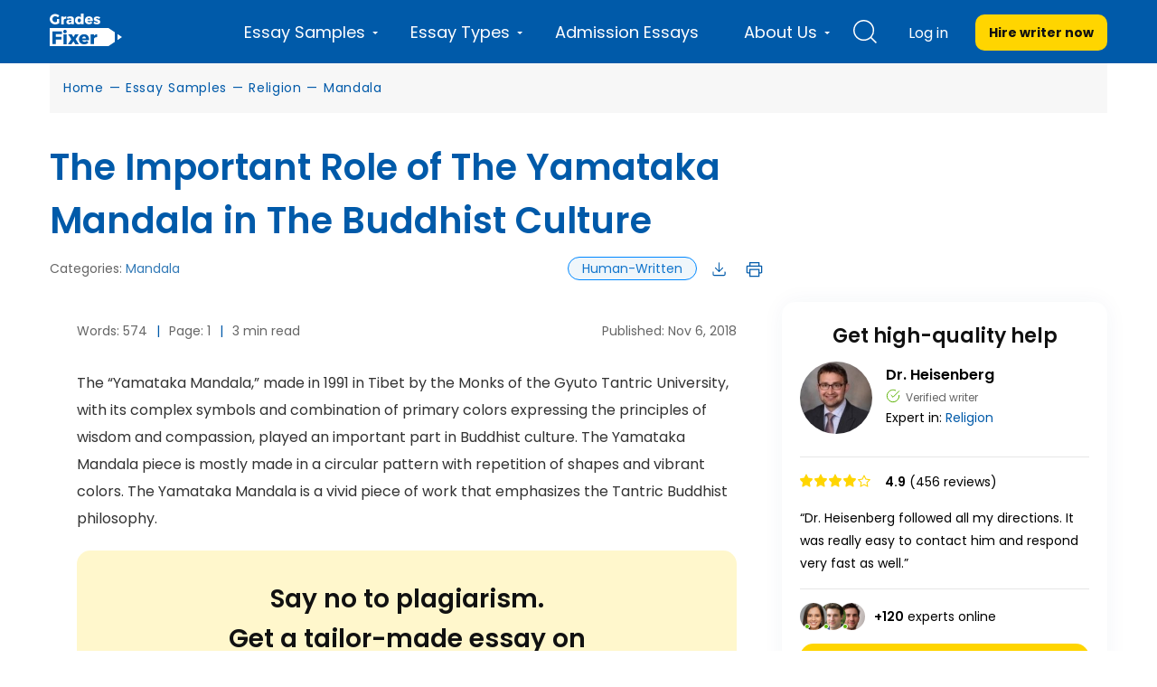

--- FILE ---
content_type: application/javascript
request_url: https://gradesfixer.com/wp-content/cache/min/1/91be8616bedcf16eb4ab2f580d7cb875.js
body_size: 84666
content:
(function(i,s,o,g,r,a,m){i.esSdk=r;i[r]=i[r]||function(){(i[r].q=i[r].q||[]).push(arguments)},a=s.createElement(o),m=s.getElementsByTagName(o)[0];a.async=1;a.src=g;m.parentNode.insertBefore(a,m)})(window,document,"script","https://esputnik.com/scripts/v1/public/scripts?apiKey=eyJhbGciOiJSUzI1NiJ9.[base64].Kd8XHD8nSRKJYJtKit8qCeDMdDlHV8orXR3w_KrkSRQyXdVqgFx1XbSRxzGhik97Daf8wRvIGEd51JqBbi5DSA&domain=D1949758-E704-4DAB-B584-EB7FE8470D66","es");es("pushOn");/*! jQuery Migrate v3.3.2 | (c) OpenJS Foundation and other contributors | jquery.org/license */
"undefined"==typeof jQuery.migrateMute&&(jQuery.migrateMute=!0),function(t){"use strict";"function"==typeof define&&define.amd?define(["jquery"],function(e){return t(e,window)}):"object"==typeof module&&module.exports?module.exports=t(require("jquery"),window):t(jQuery,window)}(function(s,n){"use strict";function e(e){return 0<=function(e,t){for(var r=/^(\d+)\.(\d+)\.(\d+)/,n=r.exec(e)||[],o=r.exec(t)||[],i=1;i<=3;i++){if(+o[i]<+n[i])return 1;if(+n[i]<+o[i])return-1}return 0}(s.fn.jquery,e)}s.migrateVersion="3.3.2",n.console&&n.console.log&&(s&&e("3.0.0")||n.console.log("JQMIGRATE: jQuery 3.0.0+ REQUIRED"),s.migrateWarnings&&n.console.log("JQMIGRATE: Migrate plugin loaded multiple times"),n.console.log("JQMIGRATE: Migrate is installed"+(s.migrateMute?"":" with logging active")+", version "+s.migrateVersion));var r={};function u(e){var t=n.console;s.migrateDeduplicateWarnings&&r[e]||(r[e]=!0,s.migrateWarnings.push(e),t&&t.warn&&!s.migrateMute&&(t.warn("JQMIGRATE: "+e),s.migrateTrace&&t.trace&&t.trace()))}function t(e,t,r,n){Object.defineProperty(e,t,{configurable:!0,enumerable:!0,get:function(){return u(n),r},set:function(e){u(n),r=e}})}function o(e,t,r,n){e[t]=function(){return u(n),r.apply(this,arguments)}}s.migrateDeduplicateWarnings=!0,s.migrateWarnings=[],void 0===s.migrateTrace&&(s.migrateTrace=!0),s.migrateReset=function(){r={},s.migrateWarnings.length=0},"BackCompat"===n.document.compatMode&&u("jQuery is not compatible with Quirks Mode");var i,a,c,d={},l=s.fn.init,p=s.find,f=/\[(\s*[-\w]+\s*)([~|^$*]?=)\s*([-\w#]*?#[-\w#]*)\s*\]/,y=/\[(\s*[-\w]+\s*)([~|^$*]?=)\s*([-\w#]*?#[-\w#]*)\s*\]/g,m=/^[\s\uFEFF\xA0]+|[\s\uFEFF\xA0]+$/g;for(i in s.fn.init=function(e){var t=Array.prototype.slice.call(arguments);return"string"==typeof e&&"#"===e&&(u("jQuery( '#' ) is not a valid selector"),t[0]=[]),l.apply(this,t)},s.fn.init.prototype=s.fn,s.find=function(t){var r=Array.prototype.slice.call(arguments);if("string"==typeof t&&f.test(t))try{n.document.querySelector(t)}catch(e){t=t.replace(y,function(e,t,r,n){return"["+t+r+'"'+n+'"]'});try{n.document.querySelector(t),u("Attribute selector with '#' must be quoted: "+r[0]),r[0]=t}catch(e){u("Attribute selector with '#' was not fixed: "+r[0])}}return p.apply(this,r)},p)Object.prototype.hasOwnProperty.call(p,i)&&(s.find[i]=p[i]);o(s.fn,"size",function(){return this.length},"jQuery.fn.size() is deprecated and removed; use the .length property"),o(s,"parseJSON",function(){return JSON.parse.apply(null,arguments)},"jQuery.parseJSON is deprecated; use JSON.parse"),o(s,"holdReady",s.holdReady,"jQuery.holdReady is deprecated"),o(s,"unique",s.uniqueSort,"jQuery.unique is deprecated; use jQuery.uniqueSort"),t(s.expr,"filters",s.expr.pseudos,"jQuery.expr.filters is deprecated; use jQuery.expr.pseudos"),t(s.expr,":",s.expr.pseudos,"jQuery.expr[':'] is deprecated; use jQuery.expr.pseudos"),e("3.1.1")&&o(s,"trim",function(e){return null==e?"":(e+"").replace(m,"")},"jQuery.trim is deprecated; use String.prototype.trim"),e("3.2.0")&&(o(s,"nodeName",function(e,t){return e.nodeName&&e.nodeName.toLowerCase()===t.toLowerCase()},"jQuery.nodeName is deprecated"),o(s,"isArray",Array.isArray,"jQuery.isArray is deprecated; use Array.isArray")),e("3.3.0")&&(o(s,"isNumeric",function(e){var t=typeof e;return("number"==t||"string"==t)&&!isNaN(e-parseFloat(e))},"jQuery.isNumeric() is deprecated"),s.each("Boolean Number String Function Array Date RegExp Object Error Symbol".split(" "),function(e,t){d["[object "+t+"]"]=t.toLowerCase()}),o(s,"type",function(e){return null==e?e+"":"object"==typeof e||"function"==typeof e?d[Object.prototype.toString.call(e)]||"object":typeof e},"jQuery.type is deprecated"),o(s,"isFunction",function(e){return"function"==typeof e},"jQuery.isFunction() is deprecated"),o(s,"isWindow",function(e){return null!=e&&e===e.window},"jQuery.isWindow() is deprecated")),s.ajax&&(a=s.ajax,c=/(=)\?(?=&|$)|\?\?/,s.ajax=function(){var e=a.apply(this,arguments);return e.promise&&(o(e,"success",e.done,"jQXHR.success is deprecated and removed"),o(e,"error",e.fail,"jQXHR.error is deprecated and removed"),o(e,"complete",e.always,"jQXHR.complete is deprecated and removed")),e},e("4.0.0")||s.ajaxPrefilter("+json",function(e){!1!==e.jsonp&&(c.test(e.url)||"string"==typeof e.data&&0===(e.contentType||"").indexOf("application/x-www-form-urlencoded")&&c.test(e.data))&&u("JSON-to-JSONP auto-promotion is deprecated")}));var g=s.fn.removeAttr,h=s.fn.toggleClass,v=/\S+/g;function j(e){return e.replace(/-([a-z])/g,function(e,t){return t.toUpperCase()})}s.fn.removeAttr=function(e){var r=this;return s.each(e.match(v),function(e,t){s.expr.match.bool.test(t)&&(u("jQuery.fn.removeAttr no longer sets boolean properties: "+t),r.prop(t,!1))}),g.apply(this,arguments)};var Q,b=!(s.fn.toggleClass=function(t){return void 0!==t&&"boolean"!=typeof t?h.apply(this,arguments):(u("jQuery.fn.toggleClass( boolean ) is deprecated"),this.each(function(){var e=this.getAttribute&&this.getAttribute("class")||"";e&&s.data(this,"__className__",e),this.setAttribute&&this.setAttribute("class",!e&&!1!==t&&s.data(this,"__className__")||"")}))}),w=/^[a-z]/,x=/^(?:Border(?:Top|Right|Bottom|Left)?(?:Width|)|(?:Margin|Padding)?(?:Top|Right|Bottom|Left)?|(?:Min|Max)?(?:Width|Height))$/;s.swap&&s.each(["height","width","reliableMarginRight"],function(e,t){var r=s.cssHooks[t]&&s.cssHooks[t].get;r&&(s.cssHooks[t].get=function(){var e;return b=!0,e=r.apply(this,arguments),b=!1,e})}),s.swap=function(e,t,r,n){var o,i,a={};for(i in b||u("jQuery.swap() is undocumented and deprecated"),t)a[i]=e.style[i],e.style[i]=t[i];for(i in o=r.apply(e,n||[]),t)e.style[i]=a[i];return o},e("3.4.0")&&"undefined"!=typeof Proxy&&(s.cssProps=new Proxy(s.cssProps||{},{set:function(){return u("JQMIGRATE: jQuery.cssProps is deprecated"),Reflect.set.apply(this,arguments)}})),s.cssNumber||(s.cssNumber={}),Q=s.fn.css,s.fn.css=function(e,t){var r,n,o=this;return e&&"object"==typeof e&&!Array.isArray(e)?(s.each(e,function(e,t){s.fn.css.call(o,e,t)}),this):("number"==typeof t&&(r=j(e),n=r,w.test(n)&&x.test(n[0].toUpperCase()+n.slice(1))||s.cssNumber[r]||u('Number-typed values are deprecated for jQuery.fn.css( "'+e+'", value )')),Q.apply(this,arguments))};var A,k,S,M,N=s.data;s.data=function(e,t,r){var n,o,i;if(t&&"object"==typeof t&&2===arguments.length){for(i in n=s.hasData(e)&&N.call(this,e),o={},t)i!==j(i)?(u("jQuery.data() always sets/gets camelCased names: "+i),n[i]=t[i]):o[i]=t[i];return N.call(this,e,o),t}return t&&"string"==typeof t&&t!==j(t)&&(n=s.hasData(e)&&N.call(this,e))&&t in n?(u("jQuery.data() always sets/gets camelCased names: "+t),2<arguments.length&&(n[t]=r),n[t]):N.apply(this,arguments)},s.fx&&(S=s.Tween.prototype.run,M=function(e){return e},s.Tween.prototype.run=function(){1<s.easing[this.easing].length&&(u("'jQuery.easing."+this.easing.toString()+"' should use only one argument"),s.easing[this.easing]=M),S.apply(this,arguments)},A=s.fx.interval||13,k="jQuery.fx.interval is deprecated",n.requestAnimationFrame&&Object.defineProperty(s.fx,"interval",{configurable:!0,enumerable:!0,get:function(){return n.document.hidden||u(k),A},set:function(e){u(k),A=e}}));var R=s.fn.load,H=s.event.add,C=s.event.fix;s.event.props=[],s.event.fixHooks={},t(s.event.props,"concat",s.event.props.concat,"jQuery.event.props.concat() is deprecated and removed"),s.event.fix=function(e){var t,r=e.type,n=this.fixHooks[r],o=s.event.props;if(o.length){u("jQuery.event.props are deprecated and removed: "+o.join());while(o.length)s.event.addProp(o.pop())}if(n&&!n._migrated_&&(n._migrated_=!0,u("jQuery.event.fixHooks are deprecated and removed: "+r),(o=n.props)&&o.length))while(o.length)s.event.addProp(o.pop());return t=C.call(this,e),n&&n.filter?n.filter(t,e):t},s.event.add=function(e,t){return e===n&&"load"===t&&"complete"===n.document.readyState&&u("jQuery(window).on('load'...) called after load event occurred"),H.apply(this,arguments)},s.each(["load","unload","error"],function(e,t){s.fn[t]=function(){var e=Array.prototype.slice.call(arguments,0);return"load"===t&&"string"==typeof e[0]?R.apply(this,e):(u("jQuery.fn."+t+"() is deprecated"),e.splice(0,0,t),arguments.length?this.on.apply(this,e):(this.triggerHandler.apply(this,e),this))}}),s.each("blur focus focusin focusout resize scroll click dblclick mousedown mouseup mousemove mouseover mouseout mouseenter mouseleave change select submit keydown keypress keyup contextmenu".split(" "),function(e,r){s.fn[r]=function(e,t){return u("jQuery.fn."+r+"() event shorthand is deprecated"),0<arguments.length?this.on(r,null,e,t):this.trigger(r)}}),s(function(){s(n.document).triggerHandler("ready")}),s.event.special.ready={setup:function(){this===n.document&&u("'ready' event is deprecated")}},s.fn.extend({bind:function(e,t,r){return u("jQuery.fn.bind() is deprecated"),this.on(e,null,t,r)},unbind:function(e,t){return u("jQuery.fn.unbind() is deprecated"),this.off(e,null,t)},delegate:function(e,t,r,n){return u("jQuery.fn.delegate() is deprecated"),this.on(t,e,r,n)},undelegate:function(e,t,r){return u("jQuery.fn.undelegate() is deprecated"),1===arguments.length?this.off(e,"**"):this.off(t,e||"**",r)},hover:function(e,t){return u("jQuery.fn.hover() is deprecated"),this.on("mouseenter",e).on("mouseleave",t||e)}});function T(e){var t=n.document.implementation.createHTMLDocument("");return t.body.innerHTML=e,t.body&&t.body.innerHTML}function P(e){var t=e.replace(O,"<$1></$2>");t!==e&&T(e)!==T(t)&&u("HTML tags must be properly nested and closed: "+e)}var O=/<(?!area|br|col|embed|hr|img|input|link|meta|param)(([a-z][^\/\0>\x20\t\r\n\f]*)[^>]*)\/>/gi,q=s.htmlPrefilter;s.UNSAFE_restoreLegacyHtmlPrefilter=function(){s.htmlPrefilter=function(e){return P(e),e.replace(O,"<$1></$2>")}},s.htmlPrefilter=function(e){return P(e),q(e)};var D,_=s.fn.offset;s.fn.offset=function(){var e=this[0];return!e||e.nodeType&&e.getBoundingClientRect?_.apply(this,arguments):(u("jQuery.fn.offset() requires a valid DOM element"),arguments.length?this:void 0)},s.ajax&&(D=s.param,s.param=function(e,t){var r=s.ajaxSettings&&s.ajaxSettings.traditional;return void 0===t&&r&&(u("jQuery.param() no longer uses jQuery.ajaxSettings.traditional"),t=r),D.call(this,e,t)});var E,F,J=s.fn.andSelf||s.fn.addBack;return s.fn.andSelf=function(){return u("jQuery.fn.andSelf() is deprecated and removed, use jQuery.fn.addBack()"),J.apply(this,arguments)},s.Deferred&&(E=s.Deferred,F=[["resolve","done",s.Callbacks("once memory"),s.Callbacks("once memory"),"resolved"],["reject","fail",s.Callbacks("once memory"),s.Callbacks("once memory"),"rejected"],["notify","progress",s.Callbacks("memory"),s.Callbacks("memory")]],s.Deferred=function(e){var i=E(),a=i.promise();return i.pipe=a.pipe=function(){var o=arguments;return u("deferred.pipe() is deprecated"),s.Deferred(function(n){s.each(F,function(e,t){var r="function"==typeof o[e]&&o[e];i[t[1]](function(){var e=r&&r.apply(this,arguments);e&&"function"==typeof e.promise?e.promise().done(n.resolve).fail(n.reject).progress(n.notify):n[t[0]+"With"](this===a?n.promise():this,r?[e]:arguments)})}),o=null}).promise()},e&&e.call(i,i),i},s.Deferred.exceptionHook=E.exceptionHook),s});navigator.serviceWorker.register('/sw.js');(function(){document.addEventListener("DOMContentLoaded",function(){var e="dmca-badge";var t="refurl";var n=document.querySelectorAll('a.'+e);if(n[0].getAttribute("href").indexOf("refurl")<0){for(var r=0;r<n.length;r++){var i=n[r];i.href=i.href+(i.href.indexOf("?")===-1?"?":"&")+t+"="+document.location}}},!1)})();!function(e){var t={};function n(i){if(t[i])return t[i].exports;var o=t[i]={i:i,l:!1,exports:{}};return e[i].call(o.exports,o,o.exports,n),o.l=!0,o.exports}n.m=e,n.c=t,n.d=function(e,t,i){n.o(e,t)||Object.defineProperty(e,t,{enumerable:!0,get:i})},n.r=function(e){"undefined"!=typeof Symbol&&Symbol.toStringTag&&Object.defineProperty(e,Symbol.toStringTag,{value:"Module"}),Object.defineProperty(e,"__esModule",{value:!0})},n.t=function(e,t){if(1&t&&(e=n(e)),8&t)return e;if(4&t&&"object"==typeof e&&e&&e.__esModule)return e;var i=Object.create(null);if(n.r(i),Object.defineProperty(i,"default",{enumerable:!0,value:e}),2&t&&"string"!=typeof e)for(var o in e)n.d(i,o,function(t){return e[t]}.bind(null,o));return i},n.n=function(e){var t=e&&e.__esModule?function(){return e.default}:function(){return e};return n.d(t,"a",t),t},n.o=function(e,t){return Object.prototype.hasOwnProperty.call(e,t)},n.p="/wp-content/themes/essay/assets/dist/",n(n.s="ZqTj")}({"1wza":function(e,t,n){(function(e){var t;e(document).ready((function(){e(".essay-grade-score-btn").on("click",(function(){e("html, body").animate({scrollTop:e(".essay-grade-bottom-wrapper").offset().top},1e3)})),e(window).width()<=767?e(".essay-grade-bottom-accordion-item.opened").removeClass("opened"):e(".essay-grade-bottom-accordion-item.opened").find(".essay-grade-bottom-accordion-item-content").slideDown(200),e(".essay-grade-bottom-accordion-item-header").on("click",(function(){e(this).parent().hasClass("opened")?(e(this).parent().removeClass("opened"),e(this).parent().find(".essay-grade-bottom-accordion-item-content").slideUp(200)):(e(this).parent().addClass("opened"),e(this).parent().find(".essay-grade-bottom-accordion-item-content").slideDown(200))})),e(".citation-copy").click((function(e){var t=document.createRange();t.selectNode(document.querySelector(".tab-pane.active")),window.getSelection().removeAllRanges(),window.getSelection().addRange(t),document.execCommand("copy"),window.getSelection().removeAllRanges();var n=e.target.innerText;e.target.innerText="COPIED",setTimeout((function(){e.target.innerText=n}),1500)})),e(".search-single-form").submit((function(t){t.preventDefault();var n=e(this).find("input")[0].value;n&&(window.location.href=window.location.origin+"/?s="+n)}));var t=function(){if(e(window).width()<=768){e(".related-bottom .related-posts-items").owlCarousel({loop:!0,nav:!1,dots:!0,navText:["",""],lazyLoad:!0,responsiveClass:!0,autoHeight:!0,items:1,margin:5,dotsData:!0});e(".related-bottom .related-posts-items .owl-dots .owl-dot").each((function(t,n){e(n).text(""),e(n).attr("aria-labelledby","owl-dot-label-"+(t+1)),e(n).attr("aria-label","Slide "+(t+1))}))}else e(".related-bottom .related-posts-items").owlCarousel("destroy")};function n(t,n){e(t).click((function(t){var i=e(n);e(this).addClass("clicked"),t.stopPropagation(),e(".structured-element__description.active:not("+n+")").fadeOut().removeClass("active");var o=e(this),r=o.offset(),a=r.top-e(window).scrollTop(),s=e(window).height()-(a+o.outerHeight()),l=e(window).width()-r.left,c=i.outerHeight(),u=i.outerWidth(),d=s>c?r.top+o.outerHeight():r.top-c,p=l>u?r.left:e(window).width()-u-30;i.fadeIn().addClass("active"),i.css({position:"absolute",top:d,left:p})}))}(e(window).width()<=768&&t(),e(window).on("resize",(function(){t()})),e(".btn-print-essay").on("click",(function(){window.print()})),e(window).scroll((function(){e(window).width()>992&&function(){if(e(".cat-banner__side").offset()){var t=e(".single-essay-item-bottom-block").offset().bottom;e(".text-block").offset().bottom;e(".cat-banner__side:not(.banner-closed)").css({bottom:70,display:"flex"}),e(window).scrollTop()>t-800&&e(".cat-banner__side").css({top:0,display:"none"})}}()})),e(".structured-element > span").hover((function(){e(this).parent().addClass("active")}),(function(){e(this).parent().removeClass("active")})),e(".structured-element_parent.evidence > span").hover((function(){var t;if((t=e(this).closest("p").next("p").find(".structured-element_child.evidence")).length>0&&t.addClass("active"),e(".structured-element_child.evidence").hasClass("active")){var n=e(".structured-element_child.evidence.active").closest("p").next("p").find(".structured-element_child.evidence");n.length>0&&n.addClass("active")}(t=e(this).closest("p").next("blockquote").find(".structured-element_child.evidence")).length>0&&t.addClass("active")}),(function(){e(this).closest("p").next("p").find(".structured-element_child.evidence").removeClass("active"),e(".structured-element_child.evidence").removeClass("active")})),n(".introduction > span",".structured-element__description_introduction"),n(".background > span",".structured-element__description_background"),n(".hook > span",".structured-element__description_hook"),n(".thesis-statement> span",".structured-element__description_thesis-statement"),n(".topic-sentence > span",".structured-element__description_topic-sentence"),n(".evidence > span",".structured-element__description_evidence"),n(".commentary > span",".structured-element__description_commentary"),n(".conclusion-paragraph > span",".structured-element__description_conclusion-paragraph"),e(".structured-element__close-btn").click((function(t){e(".structured-element__description.active").fadeOut().removeClass("active"),e(".structured-element > span").removeClass("clicked")})),e("body").click((function(){e(".structured-element__description.active").fadeOut().removeClass("active"),e(".structured-element > span").removeClass("clicked")})),e(".single-essay-item").on("cut copy paste contextmenu",(function(t){return t.preventDefault(),e("#essay-popup-unique-sorry .essay-popup-form-viewport-header-text").html("Sorry, copying is not allowed on our website. If you’d like this or any other sample, we’ll happily email it to you."),e("#essay-popup-unique-sorry .essay-download-unique").html(e(".copy-essay-form")),e("#essay-popup-unique-sorry .copy-essay-form").css({display:"block"}),e(".essay-popup-form-viewport").hide(),e(".essay-popup-container").show("slow"),e("#essay-popup-unique-sorry").show(),!1})),e(".btn-download-essay").on("click",(function(){e(".essay-popup-form-viewport").hide(),e(".essay-popup-container").show("slow"),e("#essay-popup-download").show();var t=document.getElementsByTagName("head")[0],n=document.createElement("script");n.type="text/javascript",n.src="https://www.google.com/recaptcha/api.js?onload=renderReCaptcha&render=explicit",t.appendChild(n)})),e(".download-popup__download_free").on("click",(function(){e(".essay-popup-form-viewport").hide(),e("#essay-popup-form-viewport .essay-popup-form-viewport-header-text").html("Enter your email"),e("#essay-popup-form-viewport").show(),window.dataLayer=window.dataLayer||[],dataLayer.push({event:"click",event_category:"download flow",event_label:"1_banner_download_public_sample"})})),e(".cat-banner__side .cat-banner-cta").on("click",(function(){gtag("event","click",{event_category:"new_sample_banners",event_label:"sample_page_sticky",send_to:"G-T5WP2ZPCWT"})})),e(".cat-banner__dark .cat-banner-cta").on("click",(function(){gtag("event","click",{event_category:"new_sample_banners",event_label:"sample_page_first",send_to:"G-T5WP2ZPCWT"})})),e(".cat-banner__light .cat-banner-cta").on("click",(function(){gtag("event","click",{event_category:"new_sample_banners",event_label:"sample_page_second",send_to:"G-T5WP2ZPCWT"})})),e(".essay-unique-cta").on("click",(function(){e(".essay-popup-form-viewport").hide(),e("#essay-popup-unique-sorry").show()})),e(".essay-popup-close").on("click",(function(){e(".essay-popup-container").hide("slow")})),e(".thank-popup-close").on("click",(function(){hj("trigger","download_poll"),e(".essay-popup-thanks-viewport").hide(),e(".essay-popup-container").hide("slow")})),e(".cat-banner_close-btn").click((function(){sessionStorage.setItem("ctawindow","none"),e(".cat-banner__side").fadeOut(1e3),e(".cat-banner__side").addClass("banner-closed")})),"undefined"!=typeof Storage)&&("none"==sessionStorage.getItem("ctawindow")&&e(".cat-banner__side").hide());e(".essay-popup-form").on("submit",(function(t){t.preventDefault();var n=e(this),i=n.find("input[name='user_ip']").val(),o=n.find("input[name='user_agent']").val(),r=n.find("input[name='essay_post_type']").val(),a=n.find("input[name='curent_essay_url']").val(),s=n.find("input[name='curent_essay_title']").val(),l=e(".btn-pdf-download").attr("href"),c=n.find("input[name='essay_downloads_number']").val(),u=n.find("input[name='essay_id']").val(),d="https://www.google-analytics.com/debug/collect?v=1&t=event&tid=UA-122291974-1&cid="+n.find("input[name='ga_cid']").val()+"&el=letter%2Dwith%2Dsample&ec=auto-chain_v.1&ea=send",p=n.find("input[name='user_email']").val(),h=/[0-9a-z_]+@[0-9a-z_-]+\.[a-z]{2,5}/i.test(p),f=e(".js_essay_topic_name").text();if(!0===h){e(".thankyou .download-popup__unique-link").attr("href","https://my.gradesfixer.com/order?utm_campaign=cta_thanks_download_popup"),n.find("input[name='user_email']").css({border:"1px solid #ccc"}),e(".download-popup__header img").removeClass("essay-popup-close"),e(".download-popup__header img").addClass("close-popup"),e(".close-popup").css("pointer-events","none"),e.ajax({type:"POST",url:localizedScript.url,data:{action:"update_downloads",nonce:localizedScript._wp_nonce,user_email:p,user_ip:i,user_agent:o,essay_url:a,essay_title:s,link_pdf:l,essay_id:u,essay_pt:r,actual_downloads:c,category_name:f},success:function(t){console.log(t);var n=JSON.parse(t);"success"===n.status?(e(".download-popup__header img").removeClass("close-popup"),e(".download-popup__header img").css("pointer-events","auto"),e(".dowloads-number").text(parseInt(e(".dowloads-number").text())+1),e(".essay-popup-form-viewport").hide(),e(".essay-popup-thanks-viewport").show()):"failed"===n.status&&(e(".recaptcha-error-msg").html('<p style="color: red;">Recaptcha validation is not passed!</p>'),setTimeout((function(){e(".recaptcha-error-msg").html("")}),3e3))}}),e.ajax({type:"POST",url:d,success:function(e){},error:function(e,t,n){console.log("Exception:",n)}})}else n.find("input[name='user_email']").css({color:"#DF2525","font-size":"14px"}).val("Not valid email"),setTimeout((function(){n.find("input[name='user_email']").css({color:"#666666"}).val("")}),1e3)}));var i=e(".essay-service-desc"),o=e(".js-essay-banner"),r=e(".essay-service-desktop");window.window.innerWidth<=767&&o.append(i),window.addEventListener("resize",(function(){window.window.innerWidth<=767?o.append(i):r.prepend(i)})),e(".essay-summary-button").on("click",(function(){e(".essay-summary-popup").toggleClass("active")})),e(".essay-summary-popup__close").on("click",(function(){e(".essay-summary-popup").removeClass("active")}))})),e("#essay-popup-download .download-popup__download_unique a").on("click",(function(){window.dataLayer=window.dataLayer||[],dataLayer.push({event:"click",event_category:"download flow",event_label:"1_banner_get_unique_paper"})})),e(".thankyou .download-popup__download_unique a").on("click",(function(){window.dataLayer=window.dataLayer||[],dataLayer.push({event:"click",event_category:"download flow",event_label:"2_thank_you_banner_order_now"})})),e(".essay-sending-js").on("click",(function(){window.dataLayer=window.dataLayer||[],dataLayer.push({event:"click",event_category:"download flow",event_label:"send_me_sample"})})),document.addEventListener("DOMContentLoaded",(function(){var e,t;e=document.querySelectorAll(".toc-item"),t=document.querySelectorAll(".single-essay-item h1, .single-essay-item h2, .single-essay-item h3, .single-essay-item h4, .single-essay-item h5"),e.forEach((function(e){e.addEventListener("click",(function(e){t.forEach((function(t){var n=/["'“”’‘’`]/g,i=/[\n\r]/g,o=t.innerText,r=e.currentTarget.innerText;(o=o.replaceAll(n,"").replaceAll(i,""))===(r=r.replaceAll(n,"").replaceAll(i,""))&&window.scrollTo({top:t.getBoundingClientRect().top+document.documentElement.scrollTop-130,behavior:"smooth"})}))}))})),document.querySelectorAll(".essay-tab").forEach((function(e,t){e.addEventListener("click",(function(){var e=document.querySelector('.tab-content[data-tab-content="'+this.dataset.tabTrigger+'"]');document.querySelector(".tab-content.active").classList.remove("active"),document.querySelector(".essay-tab.essay-tab-active").classList.remove("essay-tab-active"),e.classList.add("active"),this.classList.add("essay-tab-active")}))}))})),document.querySelectorAll(".essay-audio-block").forEach((function(e){var t;setTimeout((function(){a(!0)}),4e3);var n=e.querySelector(".essay-audio-countdown"),i=e.querySelector(".essay-audio-text"),o=e.querySelector(".essay-audio-image"),r=document.createElement("audio");function a(){var i=arguments.length>0&&void 0!==arguments[0]&&arguments[0];t=setInterval((function(){console.log("counter work");var o=r.currentTime,a=r.duration,s=a-o,l=Math.floor(s/60),c=Math.floor(s%60);isNaN(l)||isNaN(c)||(n.textContent="".concat(l,":").concat(c<10?"0":"").concat(c),e.classList.add("active"),i&&clearInterval(t)),o>=a&&(clearInterval(t),n.textContent="End")}),1e3)}r.controls=!0,r.src=e.dataset.audio,e.addEventListener("click",(function(){r.paused?(r.play(),o.src=o.dataset.pause,i.textContent="Pause",a()):(r.pause(),o.src=o.dataset.play,i.textContent="Listen",clearInterval(t))}))})),e(".js-type-faq-q").on("click",(function(){e(".js-type-faq-q").toggleClass("active"),e(".js-type-faq-a").slideToggle(200).siblings(".js-type-faq-a").toggleClass("active")})),t=e(".custom-text-top-rest-quote"),e(".custom-text-top-more-quote").on("click",(function(){"none"===t.css("display")?e(this).html("Show less"):e(this).html("Show more"),e(".custom-text-top-dots-quote").toggle(),e(".custom-text-top-rest-quote").toggle()})),e(window).resize((function(){e(window).width()<=991&&e(".cat-banner__side").css({display:"none"})}));var n=document.querySelector(".show-info"),i=document.querySelector(".about-essay-hidden-block"),o=document.querySelector(".essay-summary-popup"),r=document.querySelector(".about-img");if(n&&(n.addEventListener("click",(function(e){i.style.display="block"})),r.addEventListener("click",(function(e){i.style.display="none",o&&o.classList.remove("active")}))),window.innerWidth<768&&(e(".btn-download-essay").html("<img src="+window.location.origin+"/wp-content/themes/essay/assets/img/mob-down.svg' alt='menu-close' title=''><span id='download'>Download</span>"),e(".btn-print-essay").html("<img src="+window.location.origin+"/wp-content/themes/essay/assets/img/mob-print.svg' alt='menu-close' title=''>")),e(".single-banner-dark").on("click",(function(){gtag("event","click",{event_category:"new_sample_banners",event_label:"sample_page_first",send_to:"G-T5WP2ZPCWT"})})),e(".banner-light").on("click",(function(){gtag("event","click",{event_category:"new_sample_banners",event_label:"sample_page_second",send_to:"G-T5WP2ZPCWT"})})),e(".single-banner-bottom").on("click",(function(){gtag("event","click",{event_category:"new_sample_banners",event_label:"after_text_banner",send_to:"G-T5WP2ZPCWT"})})),e(".banner_category").on("click",(function(){gtag("event","click",{event_category:"new_sample_banners",event_label:"sample_page_sticky",send_to:"G-T5WP2ZPCWT"})})),e(".writer-online_footer a").on("click",(function(){gtag("event","click",{event_category:"new_sample_banners",event_label:"writer_block_button",send_to:"G-T5WP2ZPCWT"})})),e(".calc_sample_page").on("click",(function(){gtag("event","click",{event_category:"new_sample_banners",event_label:"order_block_button",send_to:"G-T5WP2ZPCWT"})})),window.innerWidth<768){var a=document.querySelector(".text-block"),s=document.querySelector(".text-block__download");a&&s&&(a.insertBefore(s,a.firstChild),s.style.display="flex")}}).call(this,n("EVdn"))},"5Rh/":function(e,t,n){(function(e){function t(e){return(t="function"==typeof Symbol&&"symbol"==typeof Symbol.iterator?function(e){return typeof e}:function(e){return e&&"function"==typeof Symbol&&e.constructor===Symbol&&e!==Symbol.prototype?"symbol":typeof e})(e)}
/*! lazysizes - v4.1.1 */var n,i;n=window,i=function(e,t){"use strict";if(t.getElementsByClassName){var n,i,o=t.documentElement,r=e.Date,a=e.HTMLPictureElement,s="addEventListener",l="getAttribute",c=e[s],u=e.setTimeout,d=e.requestAnimationFrame||u,p=e.requestIdleCallback,h=/^picture$/i,f=["load","error","lazyincluded","_lazyloaded"],m={},g=Array.prototype.forEach,v=function(e,t){return m[t]||(m[t]=new RegExp("(\\s|^)"+t+"(\\s|$)")),m[t].test(e[l]("class")||"")&&m[t]},y=function(e,t){v(e,t)||e.setAttribute("class",(e[l]("class")||"").trim()+" "+t)},w=function(e,t){var n;(n=v(e,t))&&e.setAttribute("class",(e[l]("class")||"").replace(n," "))},b=function e(t,n,i){var o=i?s:"removeEventListener";i&&e(t,n),f.forEach((function(e){t[o](e,n)}))},_=function(e,i,o,r,a){var s=t.createEvent("CustomEvent");return o||(o={}),o.instance=n,s.initCustomEvent(i,!r,!a,o),e.dispatchEvent(s),s},x=function(t,n){var o;!a&&(o=e.picturefill||i.pf)?(n&&n.src&&!t[l]("srcset")&&t.setAttribute("srcset",n.src),o({reevaluate:!0,elements:[t]})):n&&n.src&&(t.src=n.src)},C=function(e,t){return(getComputedStyle(e,null)||{})[t]},D=function(e,t,n){for(n=n||e.offsetWidth;n<i.minSize&&t&&!e._lazysizesWidth;)n=t.offsetWidth,t=t.parentNode;return n},k=function(){var e,n,i=[],o=[],r=i,a=function(){var t=r;for(r=i.length?o:i,e=!0,n=!1;t.length;)t.shift()();e=!1},s=function(i,o){e&&!o?i.apply(this,arguments):(r.push(i),n||(n=!0,(t.hidden?u:d)(a)))};return s._lsFlush=a,s}(),T=function(e,t){return t?function(){k(e)}:function(){var t=this,n=arguments;k((function(){e.apply(t,n)}))}},E=function(e){var t,n=0,o=i.throttleDelay,a=i.ricTimeout,s=function(){t=!1,n=r.now(),e()},l=p&&a>49?function(){p(s,{timeout:a}),a!==i.ricTimeout&&(a=i.ricTimeout)}:T((function(){u(s)}),!0);return function(e){var i;(e=!0===e)&&(a=33),t||(t=!0,0>(i=o-(r.now()-n))&&(i=0),e||9>i?l():u(l,i))}},S=function(e){var t,n,i=function(){t=null,e()},o=function e(){var t=r.now()-n;99>t?u(e,99-t):(p||i)(i)};return function(){n=r.now(),t||(t=u(o,99))}};!function(){var t,n={lazyClass:"lazyload",loadedClass:"lazyloaded",loadingClass:"lazyloading",preloadClass:"lazypreload",errorClass:"lazyerror",autosizesClass:"lazyautosizes",srcAttr:"data-src",srcsetAttr:"data-srcset",sizesAttr:"data-sizes",minSize:40,customMedia:{},init:!0,expFactor:1.5,hFac:.8,loadMode:2,loadHidden:!0,ricTimeout:0,throttleDelay:125};for(t in i=e.lazySizesConfig||e.lazysizesConfig||{},n)t in i||(i[t]=n[t]);e.lazySizesConfig=i,u((function(){i.init&&j()}))}();var M=function(){var a,d,p,f,m,D,M,j,N,L,O,P,I,q,H=/^img$/i,z=/^iframe$/i,$="onscroll"in e&&!/(gle|ing)bot/.test(navigator.userAgent),F=0,W=0,R=-1,B=function e(t){W--,t&&t.target&&b(t.target,e),(!t||0>W||!t.target)&&(W=0)},Y=function(e,n){var i,r=e,a="hidden"==C(t.body,"visibility")||"hidden"!=C(e.parentNode,"visibility")&&"hidden"!=C(e,"visibility");for(j-=n,O+=n,N-=n,L+=n;a&&(r=r.offsetParent)&&r!=t.body&&r!=o;)(a=(C(r,"opacity")||1)>0)&&"visible"!=C(r,"overflow")&&(i=r.getBoundingClientRect(),a=L>i.left&&N<i.right&&O>i.top-1&&j<i.bottom+1);return a},U=function(){var e,r,s,c,u,p,h,m,g,v=n.elements;if((f=i.loadMode)&&8>W&&(e=v.length)){r=0,R++,null==I&&("expand"in i||(i.expand=o.clientHeight>500&&o.clientWidth>500?500:370),P=i.expand,I=P*i.expFactor),I>F&&1>W&&R>2&&f>2&&!t.hidden?(F=I,R=0):F=f>1&&R>1&&6>W?P:0;for(;e>r;r++)if(v[r]&&!v[r]._lazyRace)if($)if((m=v[r][l]("data-expand"))&&(p=1*m)||(p=F),g!==p&&(D=innerWidth+p*q,M=innerHeight+p,h=-1*p,g=p),s=v[r].getBoundingClientRect(),(O=s.bottom)>=h&&(j=s.top)<=M&&(L=s.right)>=h*q&&(N=s.left)<=D&&(O||L||N||j)&&(i.loadHidden||"hidden"!=C(v[r],"visibility"))&&(d&&3>W&&!m&&(3>f||4>R)||Y(v[r],p))){if(Q(v[r]),u=!0,W>9)break}else!u&&d&&!c&&4>W&&4>R&&f>2&&(a[0]||i.preloadAfterLoad)&&(a[0]||!m&&(O||L||N||j||"auto"!=v[r][l](i.sizesAttr)))&&(c=a[0]||v[r]);else Q(v[r]);c&&!u&&Q(c)}},V=E(U),G=function(e){y(e.target,i.loadedClass),w(e.target,i.loadingClass),b(e.target,Z),_(e.target,"lazyloaded")},X=T(G),Z=function(e){X({target:e.target})},J=function(e){var t,n=e[l](i.srcsetAttr);(t=i.customMedia[e[l]("data-media")||e[l]("media")])&&e.setAttribute("media",t),n&&e.setAttribute("srcset",n)},K=T((function(e,t,n,o,r){var a,s,c,d,f,m;(f=_(e,"lazybeforeunveil",t)).defaultPrevented||(o&&(n?y(e,i.autosizesClass):e.setAttribute("sizes",o)),s=e[l](i.srcsetAttr),a=e[l](i.srcAttr),r&&(d=(c=e.parentNode)&&h.test(c.nodeName||"")),m=t.firesLoad||"src"in e&&(s||a||d),f={target:e},m&&(b(e,B,!0),clearTimeout(p),p=u(B,2500),y(e,i.loadingClass),b(e,Z,!0)),d&&g.call(c.getElementsByTagName("source"),J),s?e.setAttribute("srcset",s):a&&!d&&(z.test(e.nodeName)?function(e,t){try{e.contentWindow.location.replace(t)}catch(n){e.src=t}}(e,a):e.src=a),r&&(s||d)&&x(e,{src:a})),e._lazyRace&&delete e._lazyRace,w(e,i.lazyClass),k((function(){(!m||e.complete&&e.naturalWidth>1)&&(m?B(f):W--,G(f))}),!0)})),Q=function(e){var t,n=H.test(e.nodeName),o=n&&(e[l](i.sizesAttr)||e[l]("sizes")),r="auto"==o;(!r&&d||!n||!e[l]("src")&&!e.srcset||e.complete||v(e,i.errorClass)||!v(e,i.lazyClass))&&(t=_(e,"lazyunveilread").detail,r&&A.updateElem(e,!0,e.offsetWidth),e._lazyRace=!0,W++,K(e,t,r,o,n))},ee=function e(){if(!d){if(r.now()-m<999)return void u(e,999);var t=S((function(){i.loadMode=3,V()}));d=!0,i.loadMode=3,V(),c("scroll",(function(){3==i.loadMode&&(i.loadMode=2),t()}),!0)}};return{_:function(){m=r.now(),n.elements=t.getElementsByClassName(i.lazyClass),a=t.getElementsByClassName(i.lazyClass+" "+i.preloadClass),q=i.hFac,c("scroll",V,!0),c("resize",V,!0),e.MutationObserver?new MutationObserver(V).observe(o,{childList:!0,subtree:!0,attributes:!0}):(o[s]("DOMNodeInserted",V,!0),o[s]("DOMAttrModified",V,!0),setInterval(V,999)),c("hashchange",V,!0),["focus","mouseover","click","load","transitionend","animationend","webkitAnimationEnd"].forEach((function(e){t[s](e,V,!0)})),/d$|^c/.test(t.readyState)?ee():(c("load",ee),t[s]("DOMContentLoaded",V),u(ee,2e4)),n.elements.length?(U(),k._lsFlush()):V()},checkElems:V,unveil:Q}}(),A=function(){var e,n=T((function(e,t,n,i){var o,r,a;if(e._lazysizesWidth=i,i+="px",e.setAttribute("sizes",i),h.test(t.nodeName||""))for(r=0,a=(o=t.getElementsByTagName("source")).length;a>r;r++)o[r].setAttribute("sizes",i);n.detail.dataAttr||x(e,n.detail)})),o=function(e,t,i){var o,r=e.parentNode;r&&(i=D(e,r,i),o=_(e,"lazybeforesizes",{width:i,dataAttr:!!t}),o.defaultPrevented||(i=o.detail.width)&&i!==e._lazysizesWidth&&n(e,r,o,i))},r=S((function(){var t,n=e.length;if(n)for(t=0;n>t;t++)o(e[t])}));return{_:function(){e=t.getElementsByClassName(i.autosizesClass),c("resize",r)},checkElems:r,updateElem:o}}(),j=function e(){e.i||(e.i=!0,A._(),M._())};return n={cfg:i,autoSizer:A,loader:M,init:j,uP:x,aC:y,rC:w,hC:v,fire:_,gW:D,rAF:k}}}(n,n.document),n.lazySizes=i,"object"==t(e)&&e.exports&&(e.exports=i)}).call(this,n("YuTi")(e))},"7ZJ3":function(e,t,n){(function(e,t){function n(e){return(n="function"==typeof Symbol&&"symbol"==typeof Symbol.iterator?function(e){return typeof e}:function(e){return e&&"function"==typeof Symbol&&e.constructor===Symbol&&e!==Symbol.prototype?"symbol":typeof e})(e)}var i,o,r;!function(e,i,o,r){function a(t,n){this.settings=null,this.options=e.extend({},a.Defaults,n),this.$element=e(t),this._handlers={},this._plugins={},this._supress={},this._current=null,this._speed=null,this._coordinates=[],this._breakpoint=null,this._width=null,this._items=[],this._clones=[],this._mergers=[],this._widths=[],this._invalidated={},this._pipe=[],this._drag={time:null,target:null,pointer:null,stage:{start:null,current:null},direction:null},this._states={current:{},tags:{initializing:["busy"],animating:["busy"],dragging:["interacting"]}},e.each(["onResize","onThrottledResize"],e.proxy((function(t,n){this._handlers[n]=e.proxy(this[n],this)}),this)),e.each(a.Plugins,e.proxy((function(e,t){this._plugins[e.charAt(0).toLowerCase()+e.slice(1)]=new t(this)}),this)),e.each(a.Workers,e.proxy((function(t,n){this._pipe.push({filter:n.filter,run:e.proxy(n.run,this)})}),this)),this.setup(),this.initialize()}a.Defaults={items:3,loop:!1,center:!1,rewind:!1,checkVisibility:!0,mouseDrag:!0,touchDrag:!0,pullDrag:!0,freeDrag:!1,margin:0,stagePadding:0,merge:!1,mergeFit:!0,autoWidth:!1,startPosition:0,rtl:!1,smartSpeed:250,fluidSpeed:!1,dragEndSpeed:!1,responsive:{},responsiveRefreshRate:200,responsiveBaseElement:i,fallbackEasing:"swing",slideTransition:"",info:!1,nestedItemSelector:!1,itemElement:"div",stageElement:"div",refreshClass:"owl-refresh",loadedClass:"owl-loaded",loadingClass:"owl-loading",rtlClass:"owl-rtl",responsiveClass:"owl-responsive",dragClass:"owl-drag",itemClass:"owl-item",stageClass:"owl-stage",stageOuterClass:"owl-stage-outer",grabClass:"owl-grab"},a.Width={Default:"default",Inner:"inner",Outer:"outer"},a.Type={Event:"event",State:"state"},a.Plugins={},a.Workers=[{filter:["width","settings"],run:function(){this._width=this.$element.width()}},{filter:["width","items","settings"],run:function(e){e.current=this._items&&this._items[this.relative(this._current)]}},{filter:["items","settings"],run:function(){this.$stage.children(".cloned").remove()}},{filter:["width","items","settings"],run:function(e){var t=this.settings.margin||"",n=!this.settings.autoWidth,i=this.settings.rtl,o={width:"auto","margin-left":i?t:"","margin-right":i?"":t};!n&&this.$stage.children().css(o),e.css=o}},{filter:["width","items","settings"],run:function(e){var t=(this.width()/this.settings.items).toFixed(3)-this.settings.margin,n=null,i=this._items.length,o=!this.settings.autoWidth,r=[];for(e.items={merge:!1,width:t};i--;)n=this._mergers[i],n=this.settings.mergeFit&&Math.min(n,this.settings.items)||n,e.items.merge=n>1||e.items.merge,r[i]=o?t*n:this._items[i].width();this._widths=r}},{filter:["items","settings"],run:function(){var t=[],n=this._items,i=this.settings,o=Math.max(2*i.items,4),r=2*Math.ceil(n.length/2),a=i.loop&&n.length?i.rewind?o:Math.max(o,r):0,s="",l="";for(a/=2;a>0;)t.push(this.normalize(t.length/2,!0)),s+=n[t[t.length-1]][0].outerHTML,t.push(this.normalize(n.length-1-(t.length-1)/2,!0)),l=n[t[t.length-1]][0].outerHTML+l,a-=1;this._clones=t,e(s).addClass("cloned").appendTo(this.$stage),e(l).addClass("cloned").prependTo(this.$stage)}},{filter:["width","items","settings"],run:function(){for(var e=this.settings.rtl?1:-1,t=this._clones.length+this._items.length,n=-1,i=0,o=0,r=[];++n<t;)i=r[n-1]||0,o=this._widths[this.relative(n)]+this.settings.margin,r.push(i+o*e);this._coordinates=r}},{filter:["width","items","settings"],run:function(){var e=this.settings.stagePadding,t=this._coordinates,n={width:Math.ceil(Math.abs(t[t.length-1]))+2*e,"padding-left":e||"","padding-right":e||""};this.$stage.css(n)}},{filter:["width","items","settings"],run:function(e){var t=this._coordinates.length,n=!this.settings.autoWidth,i=this.$stage.children();if(n&&e.items.merge)for(;t--;)e.css.width=this._widths[this.relative(t)],i.eq(t).css(e.css);else n&&(e.css.width=e.items.width,i.css(e.css))}},{filter:["items"],run:function(){this._coordinates.length<1&&this.$stage.removeAttr("style")}},{filter:["width","items","settings"],run:function(e){e.current=e.current?this.$stage.children().index(e.current):0,e.current=Math.max(this.minimum(),Math.min(this.maximum(),e.current)),this.reset(e.current)}},{filter:["position"],run:function(){this.animate(this.coordinates(this._current))}},{filter:["width","position","items","settings"],run:function(){var e,t,n,i,o=this.settings.rtl?1:-1,r=2*this.settings.stagePadding,a=this.coordinates(this.current())+r,s=a+this.width()*o,l=[];for(n=0,i=this._coordinates.length;n<i;n++)e=this._coordinates[n-1]||0,t=Math.abs(this._coordinates[n])+r*o,(this.op(e,"<=",a)&&this.op(e,">",s)||this.op(t,"<",a)&&this.op(t,">",s))&&l.push(n);this.$stage.children(".active").removeClass("active"),this.$stage.children(":eq("+l.join("), :eq(")+")").addClass("active"),this.$stage.children(".center").removeClass("center"),this.settings.center&&this.$stage.children().eq(this.current()).addClass("center")}}],a.prototype.initializeStage=function(){this.$stage=this.$element.find("."+this.settings.stageClass),this.$stage.length||(this.$element.addClass(this.options.loadingClass),this.$stage=e("<"+this.settings.stageElement+">",{class:this.settings.stageClass}).wrap(e("<div/>",{class:this.settings.stageOuterClass})),this.$element.append(this.$stage.parent()))},a.prototype.initializeItems=function(){var t=this.$element.find(".owl-item");if(t.length)return this._items=t.get().map((function(t){return e(t)})),this._mergers=this._items.map((function(){return 1})),void this.refresh();this.replace(this.$element.children().not(this.$stage.parent())),this.isVisible()?this.refresh():this.invalidate("width"),this.$element.removeClass(this.options.loadingClass).addClass(this.options.loadedClass)},a.prototype.initialize=function(){var e,t,n;(this.enter("initializing"),this.trigger("initialize"),this.$element.toggleClass(this.settings.rtlClass,this.settings.rtl),this.settings.autoWidth&&!this.is("pre-loading"))&&(e=this.$element.find("img"),t=this.settings.nestedItemSelector?"."+this.settings.nestedItemSelector:r,n=this.$element.children(t).width(),e.length&&n<=0&&this.preloadAutoWidthImages(e));this.initializeStage(),this.initializeItems(),this.registerEventHandlers(),this.leave("initializing"),this.trigger("initialized")},a.prototype.isVisible=function(){return!this.settings.checkVisibility||this.$element.is(":visible")},a.prototype.setup=function(){var t=this.viewport(),n=this.options.responsive,i=-1,o=null;n?(e.each(n,(function(e){e<=t&&e>i&&(i=Number(e))})),"function"==typeof(o=e.extend({},this.options,n[i])).stagePadding&&(o.stagePadding=o.stagePadding()),delete o.responsive,o.responsiveClass&&this.$element.attr("class",this.$element.attr("class").replace(new RegExp("("+this.options.responsiveClass+"-)\\S+\\s","g"),"$1"+i))):o=e.extend({},this.options),this.trigger("change",{property:{name:"settings",value:o}}),this._breakpoint=i,this.settings=o,this.invalidate("settings"),this.trigger("changed",{property:{name:"settings",value:this.settings}})},a.prototype.optionsLogic=function(){this.settings.autoWidth&&(this.settings.stagePadding=!1,this.settings.merge=!1)},a.prototype.prepare=function(t){var n=this.trigger("prepare",{content:t});return n.data||(n.data=e("<"+this.settings.itemElement+"/>").addClass(this.options.itemClass).append(t)),this.trigger("prepared",{content:n.data}),n.data},a.prototype.update=function(){for(var t=0,n=this._pipe.length,i=e.proxy((function(e){return this[e]}),this._invalidated),o={};t<n;)(this._invalidated.all||e.grep(this._pipe[t].filter,i).length>0)&&this._pipe[t].run(o),t++;this._invalidated={},!this.is("valid")&&this.enter("valid")},a.prototype.width=function(e){switch(e=e||a.Width.Default){case a.Width.Inner:case a.Width.Outer:return this._width;default:return this._width-2*this.settings.stagePadding+this.settings.margin}},a.prototype.refresh=function(){this.enter("refreshing"),this.trigger("refresh"),this.setup(),this.optionsLogic(),this.$element.addClass(this.options.refreshClass),this.update(),this.$element.removeClass(this.options.refreshClass),this.leave("refreshing"),this.trigger("refreshed")},a.prototype.onThrottledResize=function(){i.clearTimeout(this.resizeTimer),this.resizeTimer=i.setTimeout(this._handlers.onResize,this.settings.responsiveRefreshRate)},a.prototype.onResize=function(){return!!this._items.length&&this._width!==this.$element.width()&&!!this.isVisible()&&(this.enter("resizing"),this.trigger("resize").isDefaultPrevented()?(this.leave("resizing"),!1):(this.invalidate("width"),this.refresh(),this.leave("resizing"),void this.trigger("resized")))},a.prototype.registerEventHandlers=function(){e.support.transition&&this.$stage.on(e.support.transition.end+".owl.core",e.proxy(this.onTransitionEnd,this)),!1!==this.settings.responsive&&this.on(i,"resize",this._handlers.onThrottledResize),this.settings.mouseDrag&&(this.$element.addClass(this.options.dragClass),this.$stage.on("mousedown.owl.core",e.proxy(this.onDragStart,this)),this.$stage.on("dragstart.owl.core selectstart.owl.core",(function(){return!1}))),this.settings.touchDrag&&(this.$stage.on("touchstart.owl.core",e.proxy(this.onDragStart,this)),this.$stage.on("touchcancel.owl.core",e.proxy(this.onDragEnd,this)))},a.prototype.onDragStart=function(t){var n=null;3!==t.which&&(e.support.transform?n={x:(n=this.$stage.css("transform").replace(/.*\(|\)| /g,"").split(","))[16===n.length?12:4],y:n[16===n.length?13:5]}:(n=this.$stage.position(),n={x:this.settings.rtl?n.left+this.$stage.width()-this.width()+this.settings.margin:n.left,y:n.top}),this.is("animating")&&(e.support.transform?this.animate(n.x):this.$stage.stop(),this.invalidate("position")),this.$element.toggleClass(this.options.grabClass,"mousedown"===t.type),this.speed(0),this._drag.time=(new Date).getTime(),this._drag.target=e(t.target),this._drag.stage.start=n,this._drag.stage.current=n,this._drag.pointer=this.pointer(t),e(o).on("mouseup.owl.core touchend.owl.core",e.proxy(this.onDragEnd,this)),e(o).one("mousemove.owl.core touchmove.owl.core",e.proxy((function(t){var n=this.difference(this._drag.pointer,this.pointer(t));e(o).on("mousemove.owl.core touchmove.owl.core",e.proxy(this.onDragMove,this)),Math.abs(n.x)<Math.abs(n.y)&&this.is("valid")||(t.preventDefault(),this.enter("dragging"),this.trigger("drag"))}),this)))},a.prototype.onDragMove=function(e){var t=null,n=null,i=null,o=this.difference(this._drag.pointer,this.pointer(e)),r=this.difference(this._drag.stage.start,o);this.is("dragging")&&(e.preventDefault(),this.settings.loop?(t=this.coordinates(this.minimum()),n=this.coordinates(this.maximum()+1)-t,r.x=((r.x-t)%n+n)%n+t):(t=this.settings.rtl?this.coordinates(this.maximum()):this.coordinates(this.minimum()),n=this.settings.rtl?this.coordinates(this.minimum()):this.coordinates(this.maximum()),i=this.settings.pullDrag?-1*o.x/5:0,r.x=Math.max(Math.min(r.x,t+i),n+i)),this._drag.stage.current=r,this.animate(r.x))},a.prototype.onDragEnd=function(t){var n=this.difference(this._drag.pointer,this.pointer(t)),i=this._drag.stage.current,r=n.x>0^this.settings.rtl?"left":"right";e(o).off(".owl.core"),this.$element.removeClass(this.options.grabClass),(0!==n.x&&this.is("dragging")||!this.is("valid"))&&(this.speed(this.settings.dragEndSpeed||this.settings.smartSpeed),this.current(this.closest(i.x,0!==n.x?r:this._drag.direction)),this.invalidate("position"),this.update(),this._drag.direction=r,(Math.abs(n.x)>3||(new Date).getTime()-this._drag.time>300)&&this._drag.target.one("click.owl.core",(function(){return!1}))),this.is("dragging")&&(this.leave("dragging"),this.trigger("dragged"))},a.prototype.closest=function(t,n){var i=-1,o=this.width(),a=this.coordinates();return this.settings.freeDrag||e.each(a,e.proxy((function(e,s){return"left"===n&&t>s-30&&t<s+30?i=e:"right"===n&&t>s-o-30&&t<s-o+30?i=e+1:this.op(t,"<",s)&&this.op(t,">",a[e+1]!==r?a[e+1]:s-o)&&(i="left"===n?e+1:e),-1===i}),this)),this.settings.loop||(this.op(t,">",a[this.minimum()])?i=t=this.minimum():this.op(t,"<",a[this.maximum()])&&(i=t=this.maximum())),i},a.prototype.animate=function(t){var n=this.speed()>0;this.is("animating")&&this.onTransitionEnd(),n&&(this.enter("animating"),this.trigger("translate")),e.support.transform3d&&e.support.transition?this.$stage.css({transform:"translate3d("+t+"px,0px,0px)",transition:this.speed()/1e3+"s"+(this.settings.slideTransition?" "+this.settings.slideTransition:"")}):n?this.$stage.animate({left:t+"px"},this.speed(),this.settings.fallbackEasing,e.proxy(this.onTransitionEnd,this)):this.$stage.css({left:t+"px"})},a.prototype.is=function(e){return this._states.current[e]&&this._states.current[e]>0},a.prototype.current=function(e){if(e===r)return this._current;if(0===this._items.length)return r;if(e=this.normalize(e),this._current!==e){var t=this.trigger("change",{property:{name:"position",value:e}});t.data!==r&&(e=this.normalize(t.data)),this._current=e,this.invalidate("position"),this.trigger("changed",{property:{name:"position",value:this._current}})}return this._current},a.prototype.invalidate=function(t){return"string"===e.type(t)&&(this._invalidated[t]=!0,this.is("valid")&&this.leave("valid")),e.map(this._invalidated,(function(e,t){return t}))},a.prototype.reset=function(e){(e=this.normalize(e))!==r&&(this._speed=0,this._current=e,this.suppress(["translate","translated"]),this.animate(this.coordinates(e)),this.release(["translate","translated"]))},a.prototype.normalize=function(e,t){var n=this._items.length,i=t?0:this._clones.length;return!this.isNumeric(e)||n<1?e=r:(e<0||e>=n+i)&&(e=((e-i/2)%n+n)%n+i/2),e},a.prototype.relative=function(e){return e-=this._clones.length/2,this.normalize(e,!0)},a.prototype.maximum=function(e){var t,n,i,o=this.settings,r=this._coordinates.length;if(o.loop)r=this._clones.length/2+this._items.length-1;else if(o.autoWidth||o.merge){if(t=this._items.length)for(n=this._items[--t].width(),i=this.$element.width();t--&&!((n+=this._items[t].width()+this.settings.margin)>i););r=t+1}else r=o.center?this._items.length-1:this._items.length-o.items;return e&&(r-=this._clones.length/2),Math.max(r,0)},a.prototype.minimum=function(e){return e?0:this._clones.length/2},a.prototype.items=function(e){return e===r?this._items.slice():(e=this.normalize(e,!0),this._items[e])},a.prototype.mergers=function(e){return e===r?this._mergers.slice():(e=this.normalize(e,!0),this._mergers[e])},a.prototype.clones=function(t){var n=this._clones.length/2,i=n+this._items.length,o=function(e){return e%2==0?i+e/2:n-(e+1)/2};return t===r?e.map(this._clones,(function(e,t){return o(t)})):e.map(this._clones,(function(e,n){return e===t?o(n):null}))},a.prototype.speed=function(e){return e!==r&&(this._speed=e),this._speed},a.prototype.coordinates=function(t){var n,i=1,o=t-1;return t===r?e.map(this._coordinates,e.proxy((function(e,t){return this.coordinates(t)}),this)):(this.settings.center?(this.settings.rtl&&(i=-1,o=t+1),n=this._coordinates[t],n+=(this.width()-n+(this._coordinates[o]||0))/2*i):n=this._coordinates[o]||0,n=Math.ceil(n))},a.prototype.duration=function(e,t,n){return 0===n?0:Math.min(Math.max(Math.abs(t-e),1),6)*Math.abs(n||this.settings.smartSpeed)},a.prototype.to=function(e,t){var n=this.current(),i=null,o=e-this.relative(n),r=(o>0)-(o<0),a=this._items.length,s=this.minimum(),l=this.maximum();this.settings.loop?(!this.settings.rewind&&Math.abs(o)>a/2&&(o+=-1*r*a),(i=(((e=n+o)-s)%a+a)%a+s)!==e&&i-o<=l&&i-o>0&&(n=i-o,e=i,this.reset(n))):this.settings.rewind?e=(e%(l+=1)+l)%l:e=Math.max(s,Math.min(l,e)),this.speed(this.duration(n,e,t)),this.current(e),this.isVisible()&&this.update()},a.prototype.next=function(e){e=e||!1,this.to(this.relative(this.current())+1,e)},a.prototype.prev=function(e){e=e||!1,this.to(this.relative(this.current())-1,e)},a.prototype.onTransitionEnd=function(e){if(e!==r&&(e.stopPropagation(),(e.target||e.srcElement||e.originalTarget)!==this.$stage.get(0)))return!1;this.leave("animating"),this.trigger("translated")},a.prototype.viewport=function(){var t;return this.options.responsiveBaseElement!==i?t=e(this.options.responsiveBaseElement).width():i.innerWidth?t=i.innerWidth:o.documentElement&&o.documentElement.clientWidth?t=o.documentElement.clientWidth:console.warn("Can not detect viewport width."),t},a.prototype.replace=function(n){this.$stage.empty(),this._items=[],n&&(n=n instanceof t?n:e(n)),this.settings.nestedItemSelector&&(n=n.find("."+this.settings.nestedItemSelector)),n.filter((function(){return 1===this.nodeType})).each(e.proxy((function(e,t){t=this.prepare(t),this.$stage.append(t),this._items.push(t),this._mergers.push(1*t.find("[data-merge]").addBack("[data-merge]").attr("data-merge")||1)}),this)),this.reset(this.isNumeric(this.settings.startPosition)?this.settings.startPosition:0),this.invalidate("items")},a.prototype.add=function(n,i){var o=this.relative(this._current);i=i===r?this._items.length:this.normalize(i,!0),n=n instanceof t?n:e(n),this.trigger("add",{content:n,position:i}),n=this.prepare(n),0===this._items.length||i===this._items.length?(0===this._items.length&&this.$stage.append(n),0!==this._items.length&&this._items[i-1].after(n),this._items.push(n),this._mergers.push(1*n.find("[data-merge]").addBack("[data-merge]").attr("data-merge")||1)):(this._items[i].before(n),this._items.splice(i,0,n),this._mergers.splice(i,0,1*n.find("[data-merge]").addBack("[data-merge]").attr("data-merge")||1)),this._items[o]&&this.reset(this._items[o].index()),this.invalidate("items"),this.trigger("added",{content:n,position:i})},a.prototype.remove=function(e){(e=this.normalize(e,!0))!==r&&(this.trigger("remove",{content:this._items[e],position:e}),this._items[e].remove(),this._items.splice(e,1),this._mergers.splice(e,1),this.invalidate("items"),this.trigger("removed",{content:null,position:e}))},a.prototype.preloadAutoWidthImages=function(t){t.each(e.proxy((function(t,n){this.enter("pre-loading"),n=e(n),e(new Image).one("load",e.proxy((function(e){n.attr("src",e.target.src),n.css("opacity",1),this.leave("pre-loading"),!this.is("pre-loading")&&!this.is("initializing")&&this.refresh()}),this)).attr("src",n.attr("src")||n.attr("data-src")||n.attr("data-src-retina"))}),this))},a.prototype.destroy=function(){for(var t in this.$element.off(".owl.core"),this.$stage.off(".owl.core"),e(o).off(".owl.core"),!1!==this.settings.responsive&&(i.clearTimeout(this.resizeTimer),this.off(i,"resize",this._handlers.onThrottledResize)),this._plugins)this._plugins[t].destroy();this.$stage.children(".cloned").remove(),this.$stage.unwrap(),this.$stage.children().contents().unwrap(),this.$stage.children().unwrap(),this.$stage.remove(),this.$element.removeClass(this.options.refreshClass).removeClass(this.options.loadingClass).removeClass(this.options.loadedClass).removeClass(this.options.rtlClass).removeClass(this.options.dragClass).removeClass(this.options.grabClass).attr("class",this.$element.attr("class").replace(new RegExp(this.options.responsiveClass+"-\\S+\\s","g"),"")).removeData("owl.carousel")},a.prototype.op=function(e,t,n){var i=this.settings.rtl;switch(t){case"<":return i?e>n:e<n;case">":return i?e<n:e>n;case">=":return i?e<=n:e>=n;case"<=":return i?e>=n:e<=n}},a.prototype.on=function(e,t,n,i){e.addEventListener?e.addEventListener(t,n,i):e.attachEvent&&e.attachEvent("on"+t,n)},a.prototype.off=function(e,t,n,i){e.removeEventListener?e.removeEventListener(t,n,i):e.detachEvent&&e.detachEvent("on"+t,n)},a.prototype.trigger=function(t,n,i,o,r){var s={item:{count:this._items.length,index:this.current()}},l=e.camelCase(e.grep(["on",t,i],(function(e){return e})).join("-").toLowerCase()),c=e.Event([t,"owl",i||"carousel"].join(".").toLowerCase(),e.extend({relatedTarget:this},s,n));return this._supress[t]||(e.each(this._plugins,(function(e,t){t.onTrigger&&t.onTrigger(c)})),this.register({type:a.Type.Event,name:t}),this.$element.trigger(c),this.settings&&"function"==typeof this.settings[l]&&this.settings[l].call(this,c)),c},a.prototype.enter=function(t){e.each([t].concat(this._states.tags[t]||[]),e.proxy((function(e,t){this._states.current[t]===r&&(this._states.current[t]=0),this._states.current[t]++}),this))},a.prototype.leave=function(t){e.each([t].concat(this._states.tags[t]||[]),e.proxy((function(e,t){this._states.current[t]--}),this))},a.prototype.register=function(t){if(t.type===a.Type.Event){if(e.event.special[t.name]||(e.event.special[t.name]={}),!e.event.special[t.name].owl){var n=e.event.special[t.name]._default;e.event.special[t.name]._default=function(e){return!n||!n.apply||e.namespace&&-1!==e.namespace.indexOf("owl")?e.namespace&&e.namespace.indexOf("owl")>-1:n.apply(this,arguments)},e.event.special[t.name].owl=!0}}else t.type===a.Type.State&&(this._states.tags[t.name]?this._states.tags[t.name]=this._states.tags[t.name].concat(t.tags):this._states.tags[t.name]=t.tags,this._states.tags[t.name]=e.grep(this._states.tags[t.name],e.proxy((function(n,i){return e.inArray(n,this._states.tags[t.name])===i}),this)))},a.prototype.suppress=function(t){e.each(t,e.proxy((function(e,t){this._supress[t]=!0}),this))},a.prototype.release=function(t){e.each(t,e.proxy((function(e,t){delete this._supress[t]}),this))},a.prototype.pointer=function(e){var t={x:null,y:null};return(e=(e=e.originalEvent||e||i.event).touches&&e.touches.length?e.touches[0]:e.changedTouches&&e.changedTouches.length?e.changedTouches[0]:e).pageX?(t.x=e.pageX,t.y=e.pageY):(t.x=e.clientX,t.y=e.clientY),t},a.prototype.isNumeric=function(e){return!isNaN(parseFloat(e))},a.prototype.difference=function(e,t){return{x:e.x-t.x,y:e.y-t.y}},e.fn.owlCarousel=function(t){var i=Array.prototype.slice.call(arguments,1);return this.each((function(){var o=e(this),r=o.data("owl.carousel");r||(r=new a(this,"object"==n(t)&&t),o.data("owl.carousel",r),e.each(["next","prev","to","destroy","refresh","replace","add","remove"],(function(t,n){r.register({type:a.Type.Event,name:n}),r.$element.on(n+".owl.carousel.core",e.proxy((function(e){e.namespace&&e.relatedTarget!==this&&(this.suppress([n]),r[n].apply(this,[].slice.call(arguments,1)),this.release([n]))}),r))}))),"string"==typeof t&&"_"!==t.charAt(0)&&r[t].apply(r,i)}))},e.fn.owlCarousel.Constructor=a}(window.Zepto||e,window,document),i=window.Zepto||e,o=window,document,(r=function e(t){this._core=t,this._interval=null,this._visible=null,this._handlers={"initialized.owl.carousel":i.proxy((function(e){e.namespace&&this._core.settings.autoRefresh&&this.watch()}),this)},this._core.options=i.extend({},e.Defaults,this._core.options),this._core.$element.on(this._handlers)}).Defaults={autoRefresh:!0,autoRefreshInterval:500},r.prototype.watch=function(){this._interval||(this._visible=this._core.isVisible(),this._interval=o.setInterval(i.proxy(this.refresh,this),this._core.settings.autoRefreshInterval))},r.prototype.refresh=function(){this._core.isVisible()!==this._visible&&(this._visible=!this._visible,this._core.$element.toggleClass("owl-hidden",!this._visible),this._visible&&this._core.invalidate("width")&&this._core.refresh())},r.prototype.destroy=function(){var e,t;for(e in o.clearInterval(this._interval),this._handlers)this._core.$element.off(e,this._handlers[e]);for(t in Object.getOwnPropertyNames(this))"function"!=typeof this[t]&&(this[t]=null)},i.fn.owlCarousel.Constructor.Plugins.AutoRefresh=r,function(e,t,n,i){var o=function t(n){this._core=n,this._loaded=[],this._handlers={"initialized.owl.carousel change.owl.carousel resized.owl.carousel":e.proxy((function(t){if(t.namespace&&this._core.settings&&this._core.settings.lazyLoad&&(t.property&&"position"==t.property.name||"initialized"==t.type)){var n=this._core.settings,i=n.center&&Math.ceil(n.items/2)||n.items,o=n.center&&-1*i||0,r=(t.property&&void 0!==t.property.value?t.property.value:this._core.current())+o,a=this._core.clones().length,s=e.proxy((function(e,t){this.load(t)}),this);for(n.lazyLoadEager>0&&(i+=n.lazyLoadEager,n.loop&&(r-=n.lazyLoadEager,i++));o++<i;)this.load(a/2+this._core.relative(r)),a&&e.each(this._core.clones(this._core.relative(r)),s),r++}}),this)},this._core.options=e.extend({},t.Defaults,this._core.options),this._core.$element.on(this._handlers)};o.Defaults={lazyLoad:!1,lazyLoadEager:0},o.prototype.load=function(n){var i=this._core.$stage.children().eq(n),o=i&&i.find(".owl-lazy");!o||e.inArray(i.get(0),this._loaded)>-1||(o.each(e.proxy((function(n,i){var o,r=e(i),a=t.devicePixelRatio>1&&r.attr("data-src-retina")||r.attr("data-src")||r.attr("data-srcset");this._core.trigger("load",{element:r,url:a},"lazy"),r.is("img")?r.one("load.owl.lazy",e.proxy((function(){r.css("opacity",1),this._core.trigger("loaded",{element:r,url:a},"lazy")}),this)).attr("src",a):r.is("source")?r.one("load.owl.lazy",e.proxy((function(){this._core.trigger("loaded",{element:r,url:a},"lazy")}),this)).attr("srcset",a):((o=new Image).onload=e.proxy((function(){r.css({"background-image":'url("'+a+'")',opacity:"1"}),this._core.trigger("loaded",{element:r,url:a},"lazy")}),this),o.src=a)}),this)),this._loaded.push(i.get(0)))},o.prototype.destroy=function(){var e,t;for(e in this.handlers)this._core.$element.off(e,this.handlers[e]);for(t in Object.getOwnPropertyNames(this))"function"!=typeof this[t]&&(this[t]=null)},e.fn.owlCarousel.Constructor.Plugins.Lazy=o}(window.Zepto||e,window,document),function(e,t,n,i){var o=function n(i){this._core=i,this._previousHeight=null,this._handlers={"initialized.owl.carousel refreshed.owl.carousel":e.proxy((function(e){e.namespace&&this._core.settings.autoHeight&&this.update()}),this),"changed.owl.carousel":e.proxy((function(e){e.namespace&&this._core.settings.autoHeight&&"position"===e.property.name&&this.update()}),this),"loaded.owl.lazy":e.proxy((function(e){e.namespace&&this._core.settings.autoHeight&&e.element.closest("."+this._core.settings.itemClass).index()===this._core.current()&&this.update()}),this)},this._core.options=e.extend({},n.Defaults,this._core.options),this._core.$element.on(this._handlers),this._intervalId=null;var o=this;e(t).on("load",(function(){o._core.settings.autoHeight&&o.update()})),e(t).resize((function(){o._core.settings.autoHeight&&(null!=o._intervalId&&clearTimeout(o._intervalId),o._intervalId=setTimeout((function(){o.update()}),250))}))};o.Defaults={autoHeight:!1,autoHeightClass:"owl-height"},o.prototype.update=function(){var t=this._core._current,n=t+this._core.settings.items,i=this._core.settings.lazyLoad,o=this._core.$stage.children().toArray().slice(t,n),r=[],a=0;e.each(o,(function(t,n){r.push(e(n).height())})),(a=Math.max.apply(null,r))<=1&&i&&this._previousHeight&&(a=this._previousHeight),this._previousHeight=a,this._core.$stage.parent().height(a).addClass(this._core.settings.autoHeightClass)},o.prototype.destroy=function(){var e,t;for(e in this._handlers)this._core.$element.off(e,this._handlers[e]);for(t in Object.getOwnPropertyNames(this))"function"!=typeof this[t]&&(this[t]=null)},e.fn.owlCarousel.Constructor.Plugins.AutoHeight=o}(window.Zepto||e,window,document),function(e,t,n,i){var o=function t(n){this._core=n,this._videos={},this._playing=null,this._handlers={"initialized.owl.carousel":e.proxy((function(e){e.namespace&&this._core.register({type:"state",name:"playing",tags:["interacting"]})}),this),"resize.owl.carousel":e.proxy((function(e){e.namespace&&this._core.settings.video&&this.isInFullScreen()&&e.preventDefault()}),this),"refreshed.owl.carousel":e.proxy((function(e){e.namespace&&this._core.is("resizing")&&this._core.$stage.find(".cloned .owl-video-frame").remove()}),this),"changed.owl.carousel":e.proxy((function(e){e.namespace&&"position"===e.property.name&&this._playing&&this.stop()}),this),"prepared.owl.carousel":e.proxy((function(t){if(t.namespace){var n=e(t.content).find(".owl-video");n.length&&(n.css("display","none"),this.fetch(n,e(t.content)))}}),this)},this._core.options=e.extend({},t.Defaults,this._core.options),this._core.$element.on(this._handlers),this._core.$element.on("click.owl.video",".owl-video-play-icon",e.proxy((function(e){this.play(e)}),this))};o.Defaults={video:!1,videoHeight:!1,videoWidth:!1},o.prototype.fetch=function(e,t){var n=e.attr("data-vimeo-id")?"vimeo":e.attr("data-vzaar-id")?"vzaar":"youtube",i=e.attr("data-vimeo-id")||e.attr("data-youtube-id")||e.attr("data-vzaar-id"),o=e.attr("data-width")||this._core.settings.videoWidth,r=e.attr("data-height")||this._core.settings.videoHeight,a=e.attr("href");if(!a)throw new Error("Missing video URL.");if((i=a.match(/(http:|https:|)\/\/(player.|www.|app.)?(vimeo\.com|youtu(be\.com|\.be|be\.googleapis\.com|be\-nocookie\.com)|vzaar\.com)\/(video\/|videos\/|embed\/|channels\/.+\/|groups\/.+\/|watch\?v=|v\/)?([A-Za-z0-9._%-]*)(\&\S+)?/))[3].indexOf("youtu")>-1)n="youtube";else if(i[3].indexOf("vimeo")>-1)n="vimeo";else{if(!(i[3].indexOf("vzaar")>-1))throw new Error("Video URL not supported.");n="vzaar"}i=i[6],this._videos[a]={type:n,id:i,width:o,height:r},t.attr("data-video",a),this.thumbnail(e,this._videos[a])},o.prototype.thumbnail=function(t,n){var i,o,r=n.width&&n.height?"width:"+n.width+"px;height:"+n.height+"px;":"",a=t.find("img"),s="src",l="",c=this._core.settings,u=function(n){'<div class="owl-video-play-icon"></div>',i=c.lazyLoad?e("<div/>",{class:"owl-video-tn "+l,srcType:n}):e("<div/>",{class:"owl-video-tn",style:"opacity:1;background-image:url("+n+")"}),t.after(i),t.after('<div class="owl-video-play-icon"></div>')};if(t.wrap(e("<div/>",{class:"owl-video-wrapper",style:r})),this._core.settings.lazyLoad&&(s="data-src",l="owl-lazy"),a.length)return u(a.attr(s)),a.remove(),!1;"youtube"===n.type?(o="//img.youtube.com/vi/"+n.id+"/hqdefault.jpg",u(o)):"vimeo"===n.type?e.ajax({type:"GET",url:"//vimeo.com/api/v2/video/"+n.id+".json",jsonp:"callback",dataType:"jsonp",success:function(e){o=e[0].thumbnail_large,u(o)}}):"vzaar"===n.type&&e.ajax({type:"GET",url:"//vzaar.com/api/videos/"+n.id+".json",jsonp:"callback",dataType:"jsonp",success:function(e){o=e.framegrab_url,u(o)}})},o.prototype.stop=function(){this._core.trigger("stop",null,"video"),this._playing.find(".owl-video-frame").remove(),this._playing.removeClass("owl-video-playing"),this._playing=null,this._core.leave("playing"),this._core.trigger("stopped",null,"video")},o.prototype.play=function(t){var n,i=e(t.target).closest("."+this._core.settings.itemClass),o=this._videos[i.attr("data-video")],r=o.width||"100%",a=o.height||this._core.$stage.height();this._playing||(this._core.enter("playing"),this._core.trigger("play",null,"video"),i=this._core.items(this._core.relative(i.index())),this._core.reset(i.index()),(n=e('<iframe frameborder="0" allowfullscreen mozallowfullscreen webkitAllowFullScreen ></iframe>')).attr("height",a),n.attr("width",r),"youtube"===o.type?n.attr("src","//www.youtube.com/embed/"+o.id+"?autoplay=1&rel=0&v="+o.id):"vimeo"===o.type?n.attr("src","//player.vimeo.com/video/"+o.id+"?autoplay=1"):"vzaar"===o.type&&n.attr("src","//view.vzaar.com/"+o.id+"/player?autoplay=true"),e(n).wrap('<div class="owl-video-frame" />').insertAfter(i.find(".owl-video")),this._playing=i.addClass("owl-video-playing"))},o.prototype.isInFullScreen=function(){var t=n.fullscreenElement||n.mozFullScreenElement||n.webkitFullscreenElement;return t&&e(t).parent().hasClass("owl-video-frame")},o.prototype.destroy=function(){var e,t;for(e in this._core.$element.off("click.owl.video"),this._handlers)this._core.$element.off(e,this._handlers[e]);for(t in Object.getOwnPropertyNames(this))"function"!=typeof this[t]&&(this[t]=null)},e.fn.owlCarousel.Constructor.Plugins.Video=o}(window.Zepto||e,window,document),function(e,t,n,i){var o=function t(n){this.core=n,this.core.options=e.extend({},t.Defaults,this.core.options),this.swapping=!0,this.previous=i,this.next=i,this.handlers={"change.owl.carousel":e.proxy((function(e){e.namespace&&"position"==e.property.name&&(this.previous=this.core.current(),this.next=e.property.value)}),this),"drag.owl.carousel dragged.owl.carousel translated.owl.carousel":e.proxy((function(e){e.namespace&&(this.swapping="translated"==e.type)}),this),"translate.owl.carousel":e.proxy((function(e){e.namespace&&this.swapping&&(this.core.options.animateOut||this.core.options.animateIn)&&this.swap()}),this)},this.core.$element.on(this.handlers)};o.Defaults={animateOut:!1,animateIn:!1},o.prototype.swap=function(){if(1===this.core.settings.items&&e.support.animation&&e.support.transition){this.core.speed(0);var t,n=e.proxy(this.clear,this),i=this.core.$stage.children().eq(this.previous),o=this.core.$stage.children().eq(this.next),r=this.core.settings.animateIn,a=this.core.settings.animateOut;this.core.current()!==this.previous&&(a&&(t=this.core.coordinates(this.previous)-this.core.coordinates(this.next),i.one(e.support.animation.end,n).css({left:t+"px"}).addClass("animated owl-animated-out").addClass(a)),r&&o.one(e.support.animation.end,n).addClass("animated owl-animated-in").addClass(r))}},o.prototype.clear=function(t){e(t.target).css({left:""}).removeClass("animated owl-animated-out owl-animated-in").removeClass(this.core.settings.animateIn).removeClass(this.core.settings.animateOut),this.core.onTransitionEnd()},o.prototype.destroy=function(){var e,t;for(e in this.handlers)this.core.$element.off(e,this.handlers[e]);for(t in Object.getOwnPropertyNames(this))"function"!=typeof this[t]&&(this[t]=null)},e.fn.owlCarousel.Constructor.Plugins.Animate=o}(window.Zepto||e,window,document),function(e,t,n,i){var o=function t(n){this._core=n,this._call=null,this._time=0,this._timeout=0,this._paused=!0,this._handlers={"changed.owl.carousel":e.proxy((function(e){e.namespace&&"settings"===e.property.name?this._core.settings.autoplay?this.play():this.stop():e.namespace&&"position"===e.property.name&&this._paused&&(this._time=0)}),this),"initialized.owl.carousel":e.proxy((function(e){e.namespace&&this._core.settings.autoplay&&this.play()}),this),"play.owl.autoplay":e.proxy((function(e,t,n){e.namespace&&this.play(t,n)}),this),"stop.owl.autoplay":e.proxy((function(e){e.namespace&&this.stop()}),this),"mouseover.owl.autoplay":e.proxy((function(){this._core.settings.autoplayHoverPause&&this._core.is("rotating")&&this.pause()}),this),"mouseleave.owl.autoplay":e.proxy((function(){this._core.settings.autoplayHoverPause&&this._core.is("rotating")&&this.play()}),this),"touchstart.owl.core":e.proxy((function(){this._core.settings.autoplayHoverPause&&this._core.is("rotating")&&this.pause()}),this),"touchend.owl.core":e.proxy((function(){this._core.settings.autoplayHoverPause&&this.play()}),this)},this._core.$element.on(this._handlers),this._core.options=e.extend({},t.Defaults,this._core.options)};o.Defaults={autoplay:!1,autoplayTimeout:5e3,autoplayHoverPause:!1,autoplaySpeed:!1},o.prototype._next=function(i){this._call=t.setTimeout(e.proxy(this._next,this,i),this._timeout*(Math.round(this.read()/this._timeout)+1)-this.read()),this._core.is("interacting")||n.hidden||this._core.next(i||this._core.settings.autoplaySpeed)},o.prototype.read=function(){return(new Date).getTime()-this._time},o.prototype.play=function(n,i){var o;this._core.is("rotating")||this._core.enter("rotating"),n=n||this._core.settings.autoplayTimeout,o=Math.min(this._time%(this._timeout||n),n),this._paused?(this._time=this.read(),this._paused=!1):t.clearTimeout(this._call),this._time+=this.read()%n-o,this._timeout=n,this._call=t.setTimeout(e.proxy(this._next,this,i),n-o)},o.prototype.stop=function(){this._core.is("rotating")&&(this._time=0,this._paused=!0,t.clearTimeout(this._call),this._core.leave("rotating"))},o.prototype.pause=function(){this._core.is("rotating")&&!this._paused&&(this._time=this.read(),this._paused=!0,t.clearTimeout(this._call))},o.prototype.destroy=function(){var e,t;for(e in this.stop(),this._handlers)this._core.$element.off(e,this._handlers[e]);for(t in Object.getOwnPropertyNames(this))"function"!=typeof this[t]&&(this[t]=null)},e.fn.owlCarousel.Constructor.Plugins.autoplay=o}(window.Zepto||e,window,document),function(e,t,n,i){"use strict";var o=function t(n){this._core=n,this._initialized=!1,this._pages=[],this._controls={},this._templates=[],this.$element=this._core.$element,this._overrides={next:this._core.next,prev:this._core.prev,to:this._core.to},this._handlers={"prepared.owl.carousel":e.proxy((function(t){t.namespace&&this._core.settings.dotsData&&this._templates.push('<div class="'+this._core.settings.dotClass+'">'+e(t.content).find("[data-dot]").addBack("[data-dot]").attr("data-dot")+"</div>")}),this),"added.owl.carousel":e.proxy((function(e){e.namespace&&this._core.settings.dotsData&&this._templates.splice(e.position,0,this._templates.pop())}),this),"remove.owl.carousel":e.proxy((function(e){e.namespace&&this._core.settings.dotsData&&this._templates.splice(e.position,1)}),this),"changed.owl.carousel":e.proxy((function(e){e.namespace&&"position"==e.property.name&&this.draw()}),this),"initialized.owl.carousel":e.proxy((function(e){e.namespace&&!this._initialized&&(this._core.trigger("initialize",null,"navigation"),this.initialize(),this.update(),this.draw(),this._initialized=!0,this._core.trigger("initialized",null,"navigation"))}),this),"refreshed.owl.carousel":e.proxy((function(e){e.namespace&&this._initialized&&(this._core.trigger("refresh",null,"navigation"),this.update(),this.draw(),this._core.trigger("refreshed",null,"navigation"))}),this)},this._core.options=e.extend({},t.Defaults,this._core.options),this.$element.on(this._handlers)};o.Defaults={nav:!1,navText:['<span aria-label="Previous">&#x2039;</span>','<span aria-label="Next">&#x203a;</span>'],navSpeed:!1,navElement:'button type="button" role="presentation"',navContainer:!1,navContainerClass:"owl-nav",navClass:["owl-prev","owl-next"],slideBy:1,dotClass:"owl-dot",dotsClass:"owl-dots",dots:!0,dotsEach:!1,dotsData:!1,dotsSpeed:!1,dotsContainer:!1},o.prototype.initialize=function(){var t,n=this._core.settings;for(t in this._controls.$relative=(n.navContainer?e(n.navContainer):e("<div>").addClass(n.navContainerClass).appendTo(this.$element)).addClass("disabled"),this._controls.$previous=e("<"+n.navElement+">").addClass(n.navClass[0]).html(n.navText[0]).prependTo(this._controls.$relative).on("click",e.proxy((function(e){this.prev(n.navSpeed)}),this)),this._controls.$next=e("<"+n.navElement+">").addClass(n.navClass[1]).html(n.navText[1]).appendTo(this._controls.$relative).on("click",e.proxy((function(e){this.next(n.navSpeed)}),this)),n.dotsData||(this._templates=[e('<button role="button">').addClass(n.dotClass).append(e("<span>")).prop("outerHTML")]),this._controls.$absolute=(n.dotsContainer?e(n.dotsContainer):e("<div>").addClass(n.dotsClass).appendTo(this.$element)).addClass("disabled"),this._controls.$absolute.on("click","button",e.proxy((function(t){var i=e(t.target).parent().is(this._controls.$absolute)?e(t.target).index():e(t.target).parent().index();t.preventDefault(),this.to(i,n.dotsSpeed)}),this)),this._overrides)this._core[t]=e.proxy(this[t],this)},o.prototype.destroy=function(){var e,t,n,i,o;for(e in o=this._core.settings,this._handlers)this.$element.off(e,this._handlers[e]);for(t in this._controls)"$relative"===t&&o.navContainer?this._controls[t].html(""):this._controls[t].remove();for(i in this.overides)this._core[i]=this._overrides[i];for(n in Object.getOwnPropertyNames(this))"function"!=typeof this[n]&&(this[n]=null)},o.prototype.update=function(){var e,t,n=this._core.clones().length/2,i=n+this._core.items().length,o=this._core.maximum(!0),r=this._core.settings,a=r.center||r.autoWidth||r.dotsData?1:r.dotsEach||r.items;if("page"!==r.slideBy&&(r.slideBy=Math.min(r.slideBy,r.items)),r.dots||"page"==r.slideBy)for(this._pages=[],e=n,t=0,0;e<i;e++){if(t>=a||0===t){if(this._pages.push({start:Math.min(o,e-n),end:e-n+a-1}),Math.min(o,e-n)===o)break;t=0}t+=this._core.mergers(this._core.relative(e))}},o.prototype.draw=function(){var t,n=this._core.settings,i=this._core.items().length<=n.items,o=this._core.relative(this._core.current()),r=n.loop||n.rewind;this._controls.$relative.toggleClass("disabled",!n.nav||i),n.nav&&(this._controls.$previous.toggleClass("disabled",!r&&o<=this._core.minimum(!0)),this._controls.$next.toggleClass("disabled",!r&&o>=this._core.maximum(!0))),this._controls.$absolute.toggleClass("disabled",!n.dots||i),n.dots&&(t=this._pages.length-this._controls.$absolute.children().length,n.dotsData&&0!==t?this._controls.$absolute.html(this._templates.join("")):t>0?this._controls.$absolute.append(new Array(t+1).join(this._templates[0])):t<0&&this._controls.$absolute.children().slice(t).remove(),this._controls.$absolute.find(".active").removeClass("active"),this._controls.$absolute.children().eq(e.inArray(this.current(),this._pages)).addClass("active"))},o.prototype.onTrigger=function(t){var n=this._core.settings;t.page={index:e.inArray(this.current(),this._pages),count:this._pages.length,size:n&&(n.center||n.autoWidth||n.dotsData?1:n.dotsEach||n.items)}},o.prototype.current=function(){var t=this._core.relative(this._core.current());return e.grep(this._pages,e.proxy((function(e,n){return e.start<=t&&e.end>=t}),this)).pop()},o.prototype.getPosition=function(t){var n,i,o=this._core.settings;return"page"==o.slideBy?(n=e.inArray(this.current(),this._pages),i=this._pages.length,t?++n:--n,n=this._pages[(n%i+i)%i].start):(n=this._core.relative(this._core.current()),i=this._core.items().length,t?n+=o.slideBy:n-=o.slideBy),n},o.prototype.next=function(t){e.proxy(this._overrides.to,this._core)(this.getPosition(!0),t)},o.prototype.prev=function(t){e.proxy(this._overrides.to,this._core)(this.getPosition(!1),t)},o.prototype.to=function(t,n,i){var o;!i&&this._pages.length?(o=this._pages.length,e.proxy(this._overrides.to,this._core)(this._pages[(t%o+o)%o].start,n)):e.proxy(this._overrides.to,this._core)(t,n)},e.fn.owlCarousel.Constructor.Plugins.Navigation=o}(window.Zepto||e,window,document),function(e,t,n,i){"use strict";var o=function n(i){this._core=i,this._hashes={},this.$element=this._core.$element,this._handlers={"initialized.owl.carousel":e.proxy((function(n){n.namespace&&"URLHash"===this._core.settings.startPosition&&e(t).trigger("hashchange.owl.navigation")}),this),"prepared.owl.carousel":e.proxy((function(t){if(t.namespace){var n=e(t.content).find("[data-hash]").addBack("[data-hash]").attr("data-hash");if(!n)return;this._hashes[n]=t.content}}),this),"changed.owl.carousel":e.proxy((function(n){if(n.namespace&&"position"===n.property.name){var i=this._core.items(this._core.relative(this._core.current())),o=e.map(this._hashes,(function(e,t){return e===i?t:null})).join();if(!o||t.location.hash.slice(1)===o)return;t.location.hash=o}}),this)},this._core.options=e.extend({},n.Defaults,this._core.options),this.$element.on(this._handlers),e(t).on("hashchange.owl.navigation",e.proxy((function(e){var n=t.location.hash.substring(1),i=this._core.$stage.children(),o=this._hashes[n]&&i.index(this._hashes[n]);void 0!==o&&o!==this._core.current()&&this._core.to(this._core.relative(o),!1,!0)}),this))};o.Defaults={URLhashListener:!1},o.prototype.destroy=function(){var n,i;for(n in e(t).off("hashchange.owl.navigation"),this._handlers)this._core.$element.off(n,this._handlers[n]);for(i in Object.getOwnPropertyNames(this))"function"!=typeof this[i]&&(this[i]=null)},e.fn.owlCarousel.Constructor.Plugins.Hash=o}(window.Zepto||e,window,document),function(e,t,n,i){function o(t,n){var i=!1,o=t.charAt(0).toUpperCase()+t.slice(1);return e.each((t+" "+s.join(o+" ")+o).split(" "),(function(e,t){if(void 0!==a[t])return i=!n||t,!1})),i}function r(e){return o(e,!0)}var a=e("<support>").get(0).style,s="Webkit Moz O ms".split(" "),l={transition:{end:{WebkitTransition:"webkitTransitionEnd",MozTransition:"transitionend",OTransition:"oTransitionEnd",transition:"transitionend"}},animation:{end:{WebkitAnimation:"webkitAnimationEnd",MozAnimation:"animationend",OAnimation:"oAnimationEnd",animation:"animationend"}}},c=function(){return!!o("transform")},u=function(){return!!o("perspective")},d=function(){return!!o("animation")};(function(){return!!o("transition")})()&&(e.support.transition=new String(r("transition")),e.support.transition.end=l.transition.end[e.support.transition]),d()&&(e.support.animation=new String(r("animation")),e.support.animation.end=l.animation.end[e.support.animation]),c()&&(e.support.transform=new String(r("transform")),e.support.transform3d=u())}(window.Zepto||e,window,document)}).call(this,n("EVdn"),n("EVdn"))},DRSv:function(e,t){document.addEventListener("DOMContentLoaded",(function(){document.querySelectorAll("form").forEach((function(e){e.addEventListener("submit",(function(t){var n=e.querySelector('[name="s"]');if(n){/<script\b[^<]*(?:(?!<\/script>)<[^<]*)*<\/script>/gi.test(n.value)&&t.preventDefault()}}))}))}))},EVdn:function(e,t,n){var i;
/*!
 * jQuery JavaScript Library v3.7.1
 * https://jquery.com/
 *
 * Copyright OpenJS Foundation and other contributors
 * Released under the MIT license
 * https://jquery.org/license
 *
 * Date: 2023-08-28T13:37Z
 */!function(t,n){"use strict";"object"==typeof e.exports?e.exports=t.document?n(t,!0):function(e){if(!e.document)throw new Error("jQuery requires a window with a document");return n(e)}:n(t)}("undefined"!=typeof window?window:this,(function(n,o){"use strict";var r=[],a=Object.getPrototypeOf,s=r.slice,l=r.flat?function(e){return r.flat.call(e)}:function(e){return r.concat.apply([],e)},c=r.push,u=r.indexOf,d={},p=d.toString,h=d.hasOwnProperty,f=h.toString,m=f.call(Object),g={},v=function(e){return"function"==typeof e&&"number"!=typeof e.nodeType&&"function"!=typeof e.item},y=function(e){return null!=e&&e===e.window},w=n.document,b={type:!0,src:!0,nonce:!0,noModule:!0};function _(e,t,n){var i,o,r=(n=n||w).createElement("script");if(r.text=e,t)for(i in b)(o=t[i]||t.getAttribute&&t.getAttribute(i))&&r.setAttribute(i,o);n.head.appendChild(r).parentNode.removeChild(r)}function x(e){return null==e?e+"":"object"==typeof e||"function"==typeof e?d[p.call(e)]||"object":typeof e}var C=/HTML$/i,D=function(e,t){return new D.fn.init(e,t)};function k(e){var t=!!e&&"length"in e&&e.length,n=x(e);return!v(e)&&!y(e)&&("array"===n||0===t||"number"==typeof t&&t>0&&t-1 in e)}function T(e,t){return e.nodeName&&e.nodeName.toLowerCase()===t.toLowerCase()}D.fn=D.prototype={jquery:"3.7.1",constructor:D,length:0,toArray:function(){return s.call(this)},get:function(e){return null==e?s.call(this):e<0?this[e+this.length]:this[e]},pushStack:function(e){var t=D.merge(this.constructor(),e);return t.prevObject=this,t},each:function(e){return D.each(this,e)},map:function(e){return this.pushStack(D.map(this,(function(t,n){return e.call(t,n,t)})))},slice:function(){return this.pushStack(s.apply(this,arguments))},first:function(){return this.eq(0)},last:function(){return this.eq(-1)},even:function(){return this.pushStack(D.grep(this,(function(e,t){return(t+1)%2})))},odd:function(){return this.pushStack(D.grep(this,(function(e,t){return t%2})))},eq:function(e){var t=this.length,n=+e+(e<0?t:0);return this.pushStack(n>=0&&n<t?[this[n]]:[])},end:function(){return this.prevObject||this.constructor()},push:c,sort:r.sort,splice:r.splice},D.extend=D.fn.extend=function(){var e,t,n,i,o,r,a=arguments[0]||{},s=1,l=arguments.length,c=!1;for("boolean"==typeof a&&(c=a,a=arguments[s]||{},s++),"object"==typeof a||v(a)||(a={}),s===l&&(a=this,s--);s<l;s++)if(null!=(e=arguments[s]))for(t in e)i=e[t],"__proto__"!==t&&a!==i&&(c&&i&&(D.isPlainObject(i)||(o=Array.isArray(i)))?(n=a[t],r=o&&!Array.isArray(n)?[]:o||D.isPlainObject(n)?n:{},o=!1,a[t]=D.extend(c,r,i)):void 0!==i&&(a[t]=i));return a},D.extend({expando:"jQuery"+("3.7.1"+Math.random()).replace(/\D/g,""),isReady:!0,error:function(e){throw new Error(e)},noop:function(){},isPlainObject:function(e){var t,n;return!(!e||"[object Object]"!==p.call(e))&&(!(t=a(e))||"function"==typeof(n=h.call(t,"constructor")&&t.constructor)&&f.call(n)===m)},isEmptyObject:function(e){var t;for(t in e)return!1;return!0},globalEval:function(e,t,n){_(e,{nonce:t&&t.nonce},n)},each:function(e,t){var n,i=0;if(k(e))for(n=e.length;i<n&&!1!==t.call(e[i],i,e[i]);i++);else for(i in e)if(!1===t.call(e[i],i,e[i]))break;return e},text:function(e){var t,n="",i=0,o=e.nodeType;if(!o)for(;t=e[i++];)n+=D.text(t);return 1===o||11===o?e.textContent:9===o?e.documentElement.textContent:3===o||4===o?e.nodeValue:n},makeArray:function(e,t){var n=t||[];return null!=e&&(k(Object(e))?D.merge(n,"string"==typeof e?[e]:e):c.call(n,e)),n},inArray:function(e,t,n){return null==t?-1:u.call(t,e,n)},isXMLDoc:function(e){var t=e&&e.namespaceURI,n=e&&(e.ownerDocument||e).documentElement;return!C.test(t||n&&n.nodeName||"HTML")},merge:function(e,t){for(var n=+t.length,i=0,o=e.length;i<n;i++)e[o++]=t[i];return e.length=o,e},grep:function(e,t,n){for(var i=[],o=0,r=e.length,a=!n;o<r;o++)!t(e[o],o)!==a&&i.push(e[o]);return i},map:function(e,t,n){var i,o,r=0,a=[];if(k(e))for(i=e.length;r<i;r++)null!=(o=t(e[r],r,n))&&a.push(o);else for(r in e)null!=(o=t(e[r],r,n))&&a.push(o);return l(a)},guid:1,support:g}),"function"==typeof Symbol&&(D.fn[Symbol.iterator]=r[Symbol.iterator]),D.each("Boolean Number String Function Array Date RegExp Object Error Symbol".split(" "),(function(e,t){d["[object "+t+"]"]=t.toLowerCase()}));var E=r.pop,S=r.sort,M=r.splice,A="[\\x20\\t\\r\\n\\f]",j=new RegExp("^"+A+"+|((?:^|[^\\\\])(?:\\\\.)*)"+A+"+$","g");D.contains=function(e,t){var n=t&&t.parentNode;return e===n||!(!n||1!==n.nodeType||!(e.contains?e.contains(n):e.compareDocumentPosition&&16&e.compareDocumentPosition(n)))};var N=/([\0-\x1f\x7f]|^-?\d)|^-$|[^\x80-\uFFFF\w-]/g;function L(e,t){return t?"\0"===e?"�":e.slice(0,-1)+"\\"+e.charCodeAt(e.length-1).toString(16)+" ":"\\"+e}D.escapeSelector=function(e){return(e+"").replace(N,L)};var O=w,P=c;!function(){var e,t,i,o,a,l,c,d,p,f,m=P,v=D.expando,y=0,w=0,b=ee(),_=ee(),x=ee(),C=ee(),k=function(e,t){return e===t&&(a=!0),0},N="checked|selected|async|autofocus|autoplay|controls|defer|disabled|hidden|ismap|loop|multiple|open|readonly|required|scoped",L="(?:\\\\[\\da-fA-F]{1,6}"+A+"?|\\\\[^\\r\\n\\f]|[\\w-]|[^\0-\\x7f])+",I="\\["+A+"*("+L+")(?:"+A+"*([*^$|!~]?=)"+A+"*(?:'((?:\\\\.|[^\\\\'])*)'|\"((?:\\\\.|[^\\\\\"])*)\"|("+L+"))|)"+A+"*\\]",q=":("+L+")(?:\\((('((?:\\\\.|[^\\\\'])*)'|\"((?:\\\\.|[^\\\\\"])*)\")|((?:\\\\.|[^\\\\()[\\]]|"+I+")*)|.*)\\)|)",H=new RegExp(A+"+","g"),z=new RegExp("^"+A+"*,"+A+"*"),$=new RegExp("^"+A+"*([>+~]|"+A+")"+A+"*"),F=new RegExp(A+"|>"),W=new RegExp(q),R=new RegExp("^"+L+"$"),B={ID:new RegExp("^#("+L+")"),CLASS:new RegExp("^\\.("+L+")"),TAG:new RegExp("^("+L+"|[*])"),ATTR:new RegExp("^"+I),PSEUDO:new RegExp("^"+q),CHILD:new RegExp("^:(only|first|last|nth|nth-last)-(child|of-type)(?:\\("+A+"*(even|odd|(([+-]|)(\\d*)n|)"+A+"*(?:([+-]|)"+A+"*(\\d+)|))"+A+"*\\)|)","i"),bool:new RegExp("^(?:"+N+")$","i"),needsContext:new RegExp("^"+A+"*[>+~]|:(even|odd|eq|gt|lt|nth|first|last)(?:\\("+A+"*((?:-\\d)?\\d*)"+A+"*\\)|)(?=[^-]|$)","i")},Y=/^(?:input|select|textarea|button)$/i,U=/^h\d$/i,V=/^(?:#([\w-]+)|(\w+)|\.([\w-]+))$/,G=/[+~]/,X=new RegExp("\\\\[\\da-fA-F]{1,6}"+A+"?|\\\\([^\\r\\n\\f])","g"),Z=function(e,t){var n="0x"+e.slice(1)-65536;return t||(n<0?String.fromCharCode(n+65536):String.fromCharCode(n>>10|55296,1023&n|56320))},J=function(){le()},K=pe((function(e){return!0===e.disabled&&T(e,"fieldset")}),{dir:"parentNode",next:"legend"});try{m.apply(r=s.call(O.childNodes),O.childNodes),r[O.childNodes.length].nodeType}catch(e){m={apply:function(e,t){P.apply(e,s.call(t))},call:function(e){P.apply(e,s.call(arguments,1))}}}function Q(e,t,n,i){var o,r,a,s,c,u,h,f=t&&t.ownerDocument,y=t?t.nodeType:9;if(n=n||[],"string"!=typeof e||!e||1!==y&&9!==y&&11!==y)return n;if(!i&&(le(t),t=t||l,d)){if(11!==y&&(c=V.exec(e)))if(o=c[1]){if(9===y){if(!(a=t.getElementById(o)))return n;if(a.id===o)return m.call(n,a),n}else if(f&&(a=f.getElementById(o))&&Q.contains(t,a)&&a.id===o)return m.call(n,a),n}else{if(c[2])return m.apply(n,t.getElementsByTagName(e)),n;if((o=c[3])&&t.getElementsByClassName)return m.apply(n,t.getElementsByClassName(o)),n}if(!(C[e+" "]||p&&p.test(e))){if(h=e,f=t,1===y&&(F.test(e)||$.test(e))){for((f=G.test(e)&&se(t.parentNode)||t)==t&&g.scope||((s=t.getAttribute("id"))?s=D.escapeSelector(s):t.setAttribute("id",s=v)),r=(u=ue(e)).length;r--;)u[r]=(s?"#"+s:":scope")+" "+de(u[r]);h=u.join(",")}try{return m.apply(n,f.querySelectorAll(h)),n}catch(t){C(e,!0)}finally{s===v&&t.removeAttribute("id")}}}return ye(e.replace(j,"$1"),t,n,i)}function ee(){var e=[];return function n(i,o){return e.push(i+" ")>t.cacheLength&&delete n[e.shift()],n[i+" "]=o}}function te(e){return e[v]=!0,e}function ne(e){var t=l.createElement("fieldset");try{return!!e(t)}catch(e){return!1}finally{t.parentNode&&t.parentNode.removeChild(t),t=null}}function ie(e){return function(t){return T(t,"input")&&t.type===e}}function oe(e){return function(t){return(T(t,"input")||T(t,"button"))&&t.type===e}}function re(e){return function(t){return"form"in t?t.parentNode&&!1===t.disabled?"label"in t?"label"in t.parentNode?t.parentNode.disabled===e:t.disabled===e:t.isDisabled===e||t.isDisabled!==!e&&K(t)===e:t.disabled===e:"label"in t&&t.disabled===e}}function ae(e){return te((function(t){return t=+t,te((function(n,i){for(var o,r=e([],n.length,t),a=r.length;a--;)n[o=r[a]]&&(n[o]=!(i[o]=n[o]))}))}))}function se(e){return e&&void 0!==e.getElementsByTagName&&e}function le(e){var n,i=e?e.ownerDocument||e:O;return i!=l&&9===i.nodeType&&i.documentElement?(c=(l=i).documentElement,d=!D.isXMLDoc(l),f=c.matches||c.webkitMatchesSelector||c.msMatchesSelector,c.msMatchesSelector&&O!=l&&(n=l.defaultView)&&n.top!==n&&n.addEventListener("unload",J),g.getById=ne((function(e){return c.appendChild(e).id=D.expando,!l.getElementsByName||!l.getElementsByName(D.expando).length})),g.disconnectedMatch=ne((function(e){return f.call(e,"*")})),g.scope=ne((function(){return l.querySelectorAll(":scope")})),g.cssHas=ne((function(){try{return l.querySelector(":has(*,:jqfake)"),!1}catch(e){return!0}})),g.getById?(t.filter.ID=function(e){var t=e.replace(X,Z);return function(e){return e.getAttribute("id")===t}},t.find.ID=function(e,t){if(void 0!==t.getElementById&&d){var n=t.getElementById(e);return n?[n]:[]}}):(t.filter.ID=function(e){var t=e.replace(X,Z);return function(e){var n=void 0!==e.getAttributeNode&&e.getAttributeNode("id");return n&&n.value===t}},t.find.ID=function(e,t){if(void 0!==t.getElementById&&d){var n,i,o,r=t.getElementById(e);if(r){if((n=r.getAttributeNode("id"))&&n.value===e)return[r];for(o=t.getElementsByName(e),i=0;r=o[i++];)if((n=r.getAttributeNode("id"))&&n.value===e)return[r]}return[]}}),t.find.TAG=function(e,t){return void 0!==t.getElementsByTagName?t.getElementsByTagName(e):t.querySelectorAll(e)},t.find.CLASS=function(e,t){if(void 0!==t.getElementsByClassName&&d)return t.getElementsByClassName(e)},p=[],ne((function(e){var t;c.appendChild(e).innerHTML="<a id='"+v+"' href='' disabled='disabled'></a><select id='"+v+"-\r\\' disabled='disabled'><option selected=''></option></select>",e.querySelectorAll("[selected]").length||p.push("\\["+A+"*(?:value|"+N+")"),e.querySelectorAll("[id~="+v+"-]").length||p.push("~="),e.querySelectorAll("a#"+v+"+*").length||p.push(".#.+[+~]"),e.querySelectorAll(":checked").length||p.push(":checked"),(t=l.createElement("input")).setAttribute("type","hidden"),e.appendChild(t).setAttribute("name","D"),c.appendChild(e).disabled=!0,2!==e.querySelectorAll(":disabled").length&&p.push(":enabled",":disabled"),(t=l.createElement("input")).setAttribute("name",""),e.appendChild(t),e.querySelectorAll("[name='']").length||p.push("\\["+A+"*name"+A+"*="+A+"*(?:''|\"\")")})),g.cssHas||p.push(":has"),p=p.length&&new RegExp(p.join("|")),k=function(e,t){if(e===t)return a=!0,0;var n=!e.compareDocumentPosition-!t.compareDocumentPosition;return n||(1&(n=(e.ownerDocument||e)==(t.ownerDocument||t)?e.compareDocumentPosition(t):1)||!g.sortDetached&&t.compareDocumentPosition(e)===n?e===l||e.ownerDocument==O&&Q.contains(O,e)?-1:t===l||t.ownerDocument==O&&Q.contains(O,t)?1:o?u.call(o,e)-u.call(o,t):0:4&n?-1:1)},l):l}for(e in Q.matches=function(e,t){return Q(e,null,null,t)},Q.matchesSelector=function(e,t){if(le(e),d&&!C[t+" "]&&(!p||!p.test(t)))try{var n=f.call(e,t);if(n||g.disconnectedMatch||e.document&&11!==e.document.nodeType)return n}catch(e){C(t,!0)}return Q(t,l,null,[e]).length>0},Q.contains=function(e,t){return(e.ownerDocument||e)!=l&&le(e),D.contains(e,t)},Q.attr=function(e,n){(e.ownerDocument||e)!=l&&le(e);var i=t.attrHandle[n.toLowerCase()],o=i&&h.call(t.attrHandle,n.toLowerCase())?i(e,n,!d):void 0;return void 0!==o?o:e.getAttribute(n)},Q.error=function(e){throw new Error("Syntax error, unrecognized expression: "+e)},D.uniqueSort=function(e){var t,n=[],i=0,r=0;if(a=!g.sortStable,o=!g.sortStable&&s.call(e,0),S.call(e,k),a){for(;t=e[r++];)t===e[r]&&(i=n.push(r));for(;i--;)M.call(e,n[i],1)}return o=null,e},D.fn.uniqueSort=function(){return this.pushStack(D.uniqueSort(s.apply(this)))},(t=D.expr={cacheLength:50,createPseudo:te,match:B,attrHandle:{},find:{},relative:{">":{dir:"parentNode",first:!0}," ":{dir:"parentNode"},"+":{dir:"previousSibling",first:!0},"~":{dir:"previousSibling"}},preFilter:{ATTR:function(e){return e[1]=e[1].replace(X,Z),e[3]=(e[3]||e[4]||e[5]||"").replace(X,Z),"~="===e[2]&&(e[3]=" "+e[3]+" "),e.slice(0,4)},CHILD:function(e){return e[1]=e[1].toLowerCase(),"nth"===e[1].slice(0,3)?(e[3]||Q.error(e[0]),e[4]=+(e[4]?e[5]+(e[6]||1):2*("even"===e[3]||"odd"===e[3])),e[5]=+(e[7]+e[8]||"odd"===e[3])):e[3]&&Q.error(e[0]),e},PSEUDO:function(e){var t,n=!e[6]&&e[2];return B.CHILD.test(e[0])?null:(e[3]?e[2]=e[4]||e[5]||"":n&&W.test(n)&&(t=ue(n,!0))&&(t=n.indexOf(")",n.length-t)-n.length)&&(e[0]=e[0].slice(0,t),e[2]=n.slice(0,t)),e.slice(0,3))}},filter:{TAG:function(e){var t=e.replace(X,Z).toLowerCase();return"*"===e?function(){return!0}:function(e){return T(e,t)}},CLASS:function(e){var t=b[e+" "];return t||(t=new RegExp("(^|"+A+")"+e+"("+A+"|$)"))&&b(e,(function(e){return t.test("string"==typeof e.className&&e.className||void 0!==e.getAttribute&&e.getAttribute("class")||"")}))},ATTR:function(e,t,n){return function(i){var o=Q.attr(i,e);return null==o?"!="===t:!t||(o+="","="===t?o===n:"!="===t?o!==n:"^="===t?n&&0===o.indexOf(n):"*="===t?n&&o.indexOf(n)>-1:"$="===t?n&&o.slice(-n.length)===n:"~="===t?(" "+o.replace(H," ")+" ").indexOf(n)>-1:"|="===t&&(o===n||o.slice(0,n.length+1)===n+"-"))}},CHILD:function(e,t,n,i,o){var r="nth"!==e.slice(0,3),a="last"!==e.slice(-4),s="of-type"===t;return 1===i&&0===o?function(e){return!!e.parentNode}:function(t,n,l){var c,u,d,p,h,f=r!==a?"nextSibling":"previousSibling",m=t.parentNode,g=s&&t.nodeName.toLowerCase(),w=!l&&!s,b=!1;if(m){if(r){for(;f;){for(d=t;d=d[f];)if(s?T(d,g):1===d.nodeType)return!1;h=f="only"===e&&!h&&"nextSibling"}return!0}if(h=[a?m.firstChild:m.lastChild],a&&w){for(b=(p=(c=(u=m[v]||(m[v]={}))[e]||[])[0]===y&&c[1])&&c[2],d=p&&m.childNodes[p];d=++p&&d&&d[f]||(b=p=0)||h.pop();)if(1===d.nodeType&&++b&&d===t){u[e]=[y,p,b];break}}else if(w&&(b=p=(c=(u=t[v]||(t[v]={}))[e]||[])[0]===y&&c[1]),!1===b)for(;(d=++p&&d&&d[f]||(b=p=0)||h.pop())&&(!(s?T(d,g):1===d.nodeType)||!++b||(w&&((u=d[v]||(d[v]={}))[e]=[y,b]),d!==t)););return(b-=o)===i||b%i==0&&b/i>=0}}},PSEUDO:function(e,n){var i,o=t.pseudos[e]||t.setFilters[e.toLowerCase()]||Q.error("unsupported pseudo: "+e);return o[v]?o(n):o.length>1?(i=[e,e,"",n],t.setFilters.hasOwnProperty(e.toLowerCase())?te((function(e,t){for(var i,r=o(e,n),a=r.length;a--;)e[i=u.call(e,r[a])]=!(t[i]=r[a])})):function(e){return o(e,0,i)}):o}},pseudos:{not:te((function(e){var t=[],n=[],i=ve(e.replace(j,"$1"));return i[v]?te((function(e,t,n,o){for(var r,a=i(e,null,o,[]),s=e.length;s--;)(r=a[s])&&(e[s]=!(t[s]=r))})):function(e,o,r){return t[0]=e,i(t,null,r,n),t[0]=null,!n.pop()}})),has:te((function(e){return function(t){return Q(e,t).length>0}})),contains:te((function(e){return e=e.replace(X,Z),function(t){return(t.textContent||D.text(t)).indexOf(e)>-1}})),lang:te((function(e){return R.test(e||"")||Q.error("unsupported lang: "+e),e=e.replace(X,Z).toLowerCase(),function(t){var n;do{if(n=d?t.lang:t.getAttribute("xml:lang")||t.getAttribute("lang"))return(n=n.toLowerCase())===e||0===n.indexOf(e+"-")}while((t=t.parentNode)&&1===t.nodeType);return!1}})),target:function(e){var t=n.location&&n.location.hash;return t&&t.slice(1)===e.id},root:function(e){return e===c},focus:function(e){return e===function(){try{return l.activeElement}catch(e){}}()&&l.hasFocus()&&!!(e.type||e.href||~e.tabIndex)},enabled:re(!1),disabled:re(!0),checked:function(e){return T(e,"input")&&!!e.checked||T(e,"option")&&!!e.selected},selected:function(e){return e.parentNode&&e.parentNode.selectedIndex,!0===e.selected},empty:function(e){for(e=e.firstChild;e;e=e.nextSibling)if(e.nodeType<6)return!1;return!0},parent:function(e){return!t.pseudos.empty(e)},header:function(e){return U.test(e.nodeName)},input:function(e){return Y.test(e.nodeName)},button:function(e){return T(e,"input")&&"button"===e.type||T(e,"button")},text:function(e){var t;return T(e,"input")&&"text"===e.type&&(null==(t=e.getAttribute("type"))||"text"===t.toLowerCase())},first:ae((function(){return[0]})),last:ae((function(e,t){return[t-1]})),eq:ae((function(e,t,n){return[n<0?n+t:n]})),even:ae((function(e,t){for(var n=0;n<t;n+=2)e.push(n);return e})),odd:ae((function(e,t){for(var n=1;n<t;n+=2)e.push(n);return e})),lt:ae((function(e,t,n){var i;for(i=n<0?n+t:n>t?t:n;--i>=0;)e.push(i);return e})),gt:ae((function(e,t,n){for(var i=n<0?n+t:n;++i<t;)e.push(i);return e}))}}).pseudos.nth=t.pseudos.eq,{radio:!0,checkbox:!0,file:!0,password:!0,image:!0})t.pseudos[e]=ie(e);for(e in{submit:!0,reset:!0})t.pseudos[e]=oe(e);function ce(){}function ue(e,n){var i,o,r,a,s,l,c,u=_[e+" "];if(u)return n?0:u.slice(0);for(s=e,l=[],c=t.preFilter;s;){for(a in i&&!(o=z.exec(s))||(o&&(s=s.slice(o[0].length)||s),l.push(r=[])),i=!1,(o=$.exec(s))&&(i=o.shift(),r.push({value:i,type:o[0].replace(j," ")}),s=s.slice(i.length)),t.filter)!(o=B[a].exec(s))||c[a]&&!(o=c[a](o))||(i=o.shift(),r.push({value:i,type:a,matches:o}),s=s.slice(i.length));if(!i)break}return n?s.length:s?Q.error(e):_(e,l).slice(0)}function de(e){for(var t=0,n=e.length,i="";t<n;t++)i+=e[t].value;return i}function pe(e,t,n){var i=t.dir,o=t.next,r=o||i,a=n&&"parentNode"===r,s=w++;return t.first?function(t,n,o){for(;t=t[i];)if(1===t.nodeType||a)return e(t,n,o);return!1}:function(t,n,l){var c,u,d=[y,s];if(l){for(;t=t[i];)if((1===t.nodeType||a)&&e(t,n,l))return!0}else for(;t=t[i];)if(1===t.nodeType||a)if(u=t[v]||(t[v]={}),o&&T(t,o))t=t[i]||t;else{if((c=u[r])&&c[0]===y&&c[1]===s)return d[2]=c[2];if(u[r]=d,d[2]=e(t,n,l))return!0}return!1}}function he(e){return e.length>1?function(t,n,i){for(var o=e.length;o--;)if(!e[o](t,n,i))return!1;return!0}:e[0]}function fe(e,t,n,i,o){for(var r,a=[],s=0,l=e.length,c=null!=t;s<l;s++)(r=e[s])&&(n&&!n(r,i,o)||(a.push(r),c&&t.push(s)));return a}function me(e,t,n,i,o,r){return i&&!i[v]&&(i=me(i)),o&&!o[v]&&(o=me(o,r)),te((function(r,a,s,l){var c,d,p,h,f=[],g=[],v=a.length,y=r||function(e,t,n){for(var i=0,o=t.length;i<o;i++)Q(e,t[i],n);return n}(t||"*",s.nodeType?[s]:s,[]),w=!e||!r&&t?y:fe(y,f,e,s,l);if(n?n(w,h=o||(r?e:v||i)?[]:a,s,l):h=w,i)for(c=fe(h,g),i(c,[],s,l),d=c.length;d--;)(p=c[d])&&(h[g[d]]=!(w[g[d]]=p));if(r){if(o||e){if(o){for(c=[],d=h.length;d--;)(p=h[d])&&c.push(w[d]=p);o(null,h=[],c,l)}for(d=h.length;d--;)(p=h[d])&&(c=o?u.call(r,p):f[d])>-1&&(r[c]=!(a[c]=p))}}else h=fe(h===a?h.splice(v,h.length):h),o?o(null,a,h,l):m.apply(a,h)}))}function ge(e){for(var n,o,r,a=e.length,s=t.relative[e[0].type],l=s||t.relative[" "],c=s?1:0,d=pe((function(e){return e===n}),l,!0),p=pe((function(e){return u.call(n,e)>-1}),l,!0),h=[function(e,t,o){var r=!s&&(o||t!=i)||((n=t).nodeType?d(e,t,o):p(e,t,o));return n=null,r}];c<a;c++)if(o=t.relative[e[c].type])h=[pe(he(h),o)];else{if((o=t.filter[e[c].type].apply(null,e[c].matches))[v]){for(r=++c;r<a&&!t.relative[e[r].type];r++);return me(c>1&&he(h),c>1&&de(e.slice(0,c-1).concat({value:" "===e[c-2].type?"*":""})).replace(j,"$1"),o,c<r&&ge(e.slice(c,r)),r<a&&ge(e=e.slice(r)),r<a&&de(e))}h.push(o)}return he(h)}function ve(e,n){var o,r=[],a=[],s=x[e+" "];if(!s){for(n||(n=ue(e)),o=n.length;o--;)(s=ge(n[o]))[v]?r.push(s):a.push(s);(s=x(e,function(e,n){var o=n.length>0,r=e.length>0,a=function(a,s,c,u,p){var h,f,g,v=0,w="0",b=a&&[],_=[],x=i,C=a||r&&t.find.TAG("*",p),k=y+=null==x?1:Math.random()||.1,T=C.length;for(p&&(i=s==l||s||p);w!==T&&null!=(h=C[w]);w++){if(r&&h){for(f=0,s||h.ownerDocument==l||(le(h),c=!d);g=e[f++];)if(g(h,s||l,c)){m.call(u,h);break}p&&(y=k)}o&&((h=!g&&h)&&v--,a&&b.push(h))}if(v+=w,o&&w!==v){for(f=0;g=n[f++];)g(b,_,s,c);if(a){if(v>0)for(;w--;)b[w]||_[w]||(_[w]=E.call(u));_=fe(_)}m.apply(u,_),p&&!a&&_.length>0&&v+n.length>1&&D.uniqueSort(u)}return p&&(y=k,i=x),b};return o?te(a):a}(a,r))).selector=e}return s}function ye(e,n,i,o){var r,a,s,l,c,u="function"==typeof e&&e,p=!o&&ue(e=u.selector||e);if(i=i||[],1===p.length){if((a=p[0]=p[0].slice(0)).length>2&&"ID"===(s=a[0]).type&&9===n.nodeType&&d&&t.relative[a[1].type]){if(!(n=(t.find.ID(s.matches[0].replace(X,Z),n)||[])[0]))return i;u&&(n=n.parentNode),e=e.slice(a.shift().value.length)}for(r=B.needsContext.test(e)?0:a.length;r--&&(s=a[r],!t.relative[l=s.type]);)if((c=t.find[l])&&(o=c(s.matches[0].replace(X,Z),G.test(a[0].type)&&se(n.parentNode)||n))){if(a.splice(r,1),!(e=o.length&&de(a)))return m.apply(i,o),i;break}}return(u||ve(e,p))(o,n,!d,i,!n||G.test(e)&&se(n.parentNode)||n),i}ce.prototype=t.filters=t.pseudos,t.setFilters=new ce,g.sortStable=v.split("").sort(k).join("")===v,le(),g.sortDetached=ne((function(e){return 1&e.compareDocumentPosition(l.createElement("fieldset"))})),D.find=Q,D.expr[":"]=D.expr.pseudos,D.unique=D.uniqueSort,Q.compile=ve,Q.select=ye,Q.setDocument=le,Q.tokenize=ue,Q.escape=D.escapeSelector,Q.getText=D.text,Q.isXML=D.isXMLDoc,Q.selectors=D.expr,Q.support=D.support,Q.uniqueSort=D.uniqueSort}();var I=function(e,t,n){for(var i=[],o=void 0!==n;(e=e[t])&&9!==e.nodeType;)if(1===e.nodeType){if(o&&D(e).is(n))break;i.push(e)}return i},q=function(e,t){for(var n=[];e;e=e.nextSibling)1===e.nodeType&&e!==t&&n.push(e);return n},H=D.expr.match.needsContext,z=/^<([a-z][^\/\0>:\x20\t\r\n\f]*)[\x20\t\r\n\f]*\/?>(?:<\/\1>|)$/i;function $(e,t,n){return v(t)?D.grep(e,(function(e,i){return!!t.call(e,i,e)!==n})):t.nodeType?D.grep(e,(function(e){return e===t!==n})):"string"!=typeof t?D.grep(e,(function(e){return u.call(t,e)>-1!==n})):D.filter(t,e,n)}D.filter=function(e,t,n){var i=t[0];return n&&(e=":not("+e+")"),1===t.length&&1===i.nodeType?D.find.matchesSelector(i,e)?[i]:[]:D.find.matches(e,D.grep(t,(function(e){return 1===e.nodeType})))},D.fn.extend({find:function(e){var t,n,i=this.length,o=this;if("string"!=typeof e)return this.pushStack(D(e).filter((function(){for(t=0;t<i;t++)if(D.contains(o[t],this))return!0})));for(n=this.pushStack([]),t=0;t<i;t++)D.find(e,o[t],n);return i>1?D.uniqueSort(n):n},filter:function(e){return this.pushStack($(this,e||[],!1))},not:function(e){return this.pushStack($(this,e||[],!0))},is:function(e){return!!$(this,"string"==typeof e&&H.test(e)?D(e):e||[],!1).length}});var F,W=/^(?:\s*(<[\w\W]+>)[^>]*|#([\w-]+))$/;(D.fn.init=function(e,t,n){var i,o;if(!e)return this;if(n=n||F,"string"==typeof e){if(!(i="<"===e[0]&&">"===e[e.length-1]&&e.length>=3?[null,e,null]:W.exec(e))||!i[1]&&t)return!t||t.jquery?(t||n).find(e):this.constructor(t).find(e);if(i[1]){if(t=t instanceof D?t[0]:t,D.merge(this,D.parseHTML(i[1],t&&t.nodeType?t.ownerDocument||t:w,!0)),z.test(i[1])&&D.isPlainObject(t))for(i in t)v(this[i])?this[i](t[i]):this.attr(i,t[i]);return this}return(o=w.getElementById(i[2]))&&(this[0]=o,this.length=1),this}return e.nodeType?(this[0]=e,this.length=1,this):v(e)?void 0!==n.ready?n.ready(e):e(D):D.makeArray(e,this)}).prototype=D.fn,F=D(w);var R=/^(?:parents|prev(?:Until|All))/,B={children:!0,contents:!0,next:!0,prev:!0};function Y(e,t){for(;(e=e[t])&&1!==e.nodeType;);return e}D.fn.extend({has:function(e){var t=D(e,this),n=t.length;return this.filter((function(){for(var e=0;e<n;e++)if(D.contains(this,t[e]))return!0}))},closest:function(e,t){var n,i=0,o=this.length,r=[],a="string"!=typeof e&&D(e);if(!H.test(e))for(;i<o;i++)for(n=this[i];n&&n!==t;n=n.parentNode)if(n.nodeType<11&&(a?a.index(n)>-1:1===n.nodeType&&D.find.matchesSelector(n,e))){r.push(n);break}return this.pushStack(r.length>1?D.uniqueSort(r):r)},index:function(e){return e?"string"==typeof e?u.call(D(e),this[0]):u.call(this,e.jquery?e[0]:e):this[0]&&this[0].parentNode?this.first().prevAll().length:-1},add:function(e,t){return this.pushStack(D.uniqueSort(D.merge(this.get(),D(e,t))))},addBack:function(e){return this.add(null==e?this.prevObject:this.prevObject.filter(e))}}),D.each({parent:function(e){var t=e.parentNode;return t&&11!==t.nodeType?t:null},parents:function(e){return I(e,"parentNode")},parentsUntil:function(e,t,n){return I(e,"parentNode",n)},next:function(e){return Y(e,"nextSibling")},prev:function(e){return Y(e,"previousSibling")},nextAll:function(e){return I(e,"nextSibling")},prevAll:function(e){return I(e,"previousSibling")},nextUntil:function(e,t,n){return I(e,"nextSibling",n)},prevUntil:function(e,t,n){return I(e,"previousSibling",n)},siblings:function(e){return q((e.parentNode||{}).firstChild,e)},children:function(e){return q(e.firstChild)},contents:function(e){return null!=e.contentDocument&&a(e.contentDocument)?e.contentDocument:(T(e,"template")&&(e=e.content||e),D.merge([],e.childNodes))}},(function(e,t){D.fn[e]=function(n,i){var o=D.map(this,t,n);return"Until"!==e.slice(-5)&&(i=n),i&&"string"==typeof i&&(o=D.filter(i,o)),this.length>1&&(B[e]||D.uniqueSort(o),R.test(e)&&o.reverse()),this.pushStack(o)}}));var U=/[^\x20\t\r\n\f]+/g;function V(e){return e}function G(e){throw e}function X(e,t,n,i){var o;try{e&&v(o=e.promise)?o.call(e).done(t).fail(n):e&&v(o=e.then)?o.call(e,t,n):t.apply(void 0,[e].slice(i))}catch(e){n.apply(void 0,[e])}}D.Callbacks=function(e){e="string"==typeof e?function(e){var t={};return D.each(e.match(U)||[],(function(e,n){t[n]=!0})),t}(e):D.extend({},e);var t,n,i,o,r=[],a=[],s=-1,l=function(){for(o=o||e.once,i=t=!0;a.length;s=-1)for(n=a.shift();++s<r.length;)!1===r[s].apply(n[0],n[1])&&e.stopOnFalse&&(s=r.length,n=!1);e.memory||(n=!1),t=!1,o&&(r=n?[]:"")},c={add:function(){return r&&(n&&!t&&(s=r.length-1,a.push(n)),function t(n){D.each(n,(function(n,i){v(i)?e.unique&&c.has(i)||r.push(i):i&&i.length&&"string"!==x(i)&&t(i)}))}(arguments),n&&!t&&l()),this},remove:function(){return D.each(arguments,(function(e,t){for(var n;(n=D.inArray(t,r,n))>-1;)r.splice(n,1),n<=s&&s--})),this},has:function(e){return e?D.inArray(e,r)>-1:r.length>0},empty:function(){return r&&(r=[]),this},disable:function(){return o=a=[],r=n="",this},disabled:function(){return!r},lock:function(){return o=a=[],n||t||(r=n=""),this},locked:function(){return!!o},fireWith:function(e,n){return o||(n=[e,(n=n||[]).slice?n.slice():n],a.push(n),t||l()),this},fire:function(){return c.fireWith(this,arguments),this},fired:function(){return!!i}};return c},D.extend({Deferred:function(e){var t=[["notify","progress",D.Callbacks("memory"),D.Callbacks("memory"),2],["resolve","done",D.Callbacks("once memory"),D.Callbacks("once memory"),0,"resolved"],["reject","fail",D.Callbacks("once memory"),D.Callbacks("once memory"),1,"rejected"]],i="pending",o={state:function(){return i},always:function(){return r.done(arguments).fail(arguments),this},catch:function(e){return o.then(null,e)},pipe:function(){var e=arguments;return D.Deferred((function(n){D.each(t,(function(t,i){var o=v(e[i[4]])&&e[i[4]];r[i[1]]((function(){var e=o&&o.apply(this,arguments);e&&v(e.promise)?e.promise().progress(n.notify).done(n.resolve).fail(n.reject):n[i[0]+"With"](this,o?[e]:arguments)}))})),e=null})).promise()},then:function(e,i,o){var r=0;function a(e,t,i,o){return function(){var s=this,l=arguments,c=function(){var n,c;if(!(e<r)){if((n=i.apply(s,l))===t.promise())throw new TypeError("Thenable self-resolution");c=n&&("object"==typeof n||"function"==typeof n)&&n.then,v(c)?o?c.call(n,a(r,t,V,o),a(r,t,G,o)):(r++,c.call(n,a(r,t,V,o),a(r,t,G,o),a(r,t,V,t.notifyWith))):(i!==V&&(s=void 0,l=[n]),(o||t.resolveWith)(s,l))}},u=o?c:function(){try{c()}catch(n){D.Deferred.exceptionHook&&D.Deferred.exceptionHook(n,u.error),e+1>=r&&(i!==G&&(s=void 0,l=[n]),t.rejectWith(s,l))}};e?u():(D.Deferred.getErrorHook?u.error=D.Deferred.getErrorHook():D.Deferred.getStackHook&&(u.error=D.Deferred.getStackHook()),n.setTimeout(u))}}return D.Deferred((function(n){t[0][3].add(a(0,n,v(o)?o:V,n.notifyWith)),t[1][3].add(a(0,n,v(e)?e:V)),t[2][3].add(a(0,n,v(i)?i:G))})).promise()},promise:function(e){return null!=e?D.extend(e,o):o}},r={};return D.each(t,(function(e,n){var a=n[2],s=n[5];o[n[1]]=a.add,s&&a.add((function(){i=s}),t[3-e][2].disable,t[3-e][3].disable,t[0][2].lock,t[0][3].lock),a.add(n[3].fire),r[n[0]]=function(){return r[n[0]+"With"](this===r?void 0:this,arguments),this},r[n[0]+"With"]=a.fireWith})),o.promise(r),e&&e.call(r,r),r},when:function(e){var t=arguments.length,n=t,i=Array(n),o=s.call(arguments),r=D.Deferred(),a=function(e){return function(n){i[e]=this,o[e]=arguments.length>1?s.call(arguments):n,--t||r.resolveWith(i,o)}};if(t<=1&&(X(e,r.done(a(n)).resolve,r.reject,!t),"pending"===r.state()||v(o[n]&&o[n].then)))return r.then();for(;n--;)X(o[n],a(n),r.reject);return r.promise()}});var Z=/^(Eval|Internal|Range|Reference|Syntax|Type|URI)Error$/;D.Deferred.exceptionHook=function(e,t){n.console&&n.console.warn&&e&&Z.test(e.name)&&n.console.warn("jQuery.Deferred exception: "+e.message,e.stack,t)},D.readyException=function(e){n.setTimeout((function(){throw e}))};var J=D.Deferred();function K(){w.removeEventListener("DOMContentLoaded",K),n.removeEventListener("load",K),D.ready()}D.fn.ready=function(e){return J.then(e).catch((function(e){D.readyException(e)})),this},D.extend({isReady:!1,readyWait:1,ready:function(e){(!0===e?--D.readyWait:D.isReady)||(D.isReady=!0,!0!==e&&--D.readyWait>0||J.resolveWith(w,[D]))}}),D.ready.then=J.then,"complete"===w.readyState||"loading"!==w.readyState&&!w.documentElement.doScroll?n.setTimeout(D.ready):(w.addEventListener("DOMContentLoaded",K),n.addEventListener("load",K));var Q=function(e,t,n,i,o,r,a){var s=0,l=e.length,c=null==n;if("object"===x(n))for(s in o=!0,n)Q(e,t,s,n[s],!0,r,a);else if(void 0!==i&&(o=!0,v(i)||(a=!0),c&&(a?(t.call(e,i),t=null):(c=t,t=function(e,t,n){return c.call(D(e),n)})),t))for(;s<l;s++)t(e[s],n,a?i:i.call(e[s],s,t(e[s],n)));return o?e:c?t.call(e):l?t(e[0],n):r},ee=/^-ms-/,te=/-([a-z])/g;function ne(e,t){return t.toUpperCase()}function ie(e){return e.replace(ee,"ms-").replace(te,ne)}var oe=function(e){return 1===e.nodeType||9===e.nodeType||!+e.nodeType};function re(){this.expando=D.expando+re.uid++}re.uid=1,re.prototype={cache:function(e){var t=e[this.expando];return t||(t={},oe(e)&&(e.nodeType?e[this.expando]=t:Object.defineProperty(e,this.expando,{value:t,configurable:!0}))),t},set:function(e,t,n){var i,o=this.cache(e);if("string"==typeof t)o[ie(t)]=n;else for(i in t)o[ie(i)]=t[i];return o},get:function(e,t){return void 0===t?this.cache(e):e[this.expando]&&e[this.expando][ie(t)]},access:function(e,t,n){return void 0===t||t&&"string"==typeof t&&void 0===n?this.get(e,t):(this.set(e,t,n),void 0!==n?n:t)},remove:function(e,t){var n,i=e[this.expando];if(void 0!==i){if(void 0!==t){n=(t=Array.isArray(t)?t.map(ie):(t=ie(t))in i?[t]:t.match(U)||[]).length;for(;n--;)delete i[t[n]]}(void 0===t||D.isEmptyObject(i))&&(e.nodeType?e[this.expando]=void 0:delete e[this.expando])}},hasData:function(e){var t=e[this.expando];return void 0!==t&&!D.isEmptyObject(t)}};var ae=new re,se=new re,le=/^(?:\{[\w\W]*\}|\[[\w\W]*\])$/,ce=/[A-Z]/g;function ue(e,t,n){var i;if(void 0===n&&1===e.nodeType)if(i="data-"+t.replace(ce,"-$&").toLowerCase(),"string"==typeof(n=e.getAttribute(i))){try{n=function(e){return"true"===e||"false"!==e&&("null"===e?null:e===+e+""?+e:le.test(e)?JSON.parse(e):e)}(n)}catch(e){}se.set(e,t,n)}else n=void 0;return n}D.extend({hasData:function(e){return se.hasData(e)||ae.hasData(e)},data:function(e,t,n){return se.access(e,t,n)},removeData:function(e,t){se.remove(e,t)},_data:function(e,t,n){return ae.access(e,t,n)},_removeData:function(e,t){ae.remove(e,t)}}),D.fn.extend({data:function(e,t){var n,i,o,r=this[0],a=r&&r.attributes;if(void 0===e){if(this.length&&(o=se.get(r),1===r.nodeType&&!ae.get(r,"hasDataAttrs"))){for(n=a.length;n--;)a[n]&&0===(i=a[n].name).indexOf("data-")&&(i=ie(i.slice(5)),ue(r,i,o[i]));ae.set(r,"hasDataAttrs",!0)}return o}return"object"==typeof e?this.each((function(){se.set(this,e)})):Q(this,(function(t){var n;if(r&&void 0===t)return void 0!==(n=se.get(r,e))||void 0!==(n=ue(r,e))?n:void 0;this.each((function(){se.set(this,e,t)}))}),null,t,arguments.length>1,null,!0)},removeData:function(e){return this.each((function(){se.remove(this,e)}))}}),D.extend({queue:function(e,t,n){var i;if(e)return t=(t||"fx")+"queue",i=ae.get(e,t),n&&(!i||Array.isArray(n)?i=ae.access(e,t,D.makeArray(n)):i.push(n)),i||[]},dequeue:function(e,t){t=t||"fx";var n=D.queue(e,t),i=n.length,o=n.shift(),r=D._queueHooks(e,t);"inprogress"===o&&(o=n.shift(),i--),o&&("fx"===t&&n.unshift("inprogress"),delete r.stop,o.call(e,(function(){D.dequeue(e,t)}),r)),!i&&r&&r.empty.fire()},_queueHooks:function(e,t){var n=t+"queueHooks";return ae.get(e,n)||ae.access(e,n,{empty:D.Callbacks("once memory").add((function(){ae.remove(e,[t+"queue",n])}))})}}),D.fn.extend({queue:function(e,t){var n=2;return"string"!=typeof e&&(t=e,e="fx",n--),arguments.length<n?D.queue(this[0],e):void 0===t?this:this.each((function(){var n=D.queue(this,e,t);D._queueHooks(this,e),"fx"===e&&"inprogress"!==n[0]&&D.dequeue(this,e)}))},dequeue:function(e){return this.each((function(){D.dequeue(this,e)}))},clearQueue:function(e){return this.queue(e||"fx",[])},promise:function(e,t){var n,i=1,o=D.Deferred(),r=this,a=this.length,s=function(){--i||o.resolveWith(r,[r])};for("string"!=typeof e&&(t=e,e=void 0),e=e||"fx";a--;)(n=ae.get(r[a],e+"queueHooks"))&&n.empty&&(i++,n.empty.add(s));return s(),o.promise(t)}});var de=/[+-]?(?:\d*\.|)\d+(?:[eE][+-]?\d+|)/.source,pe=new RegExp("^(?:([+-])=|)("+de+")([a-z%]*)$","i"),he=["Top","Right","Bottom","Left"],fe=w.documentElement,me=function(e){return D.contains(e.ownerDocument,e)},ge={composed:!0};fe.getRootNode&&(me=function(e){return D.contains(e.ownerDocument,e)||e.getRootNode(ge)===e.ownerDocument});var ve=function(e,t){return"none"===(e=t||e).style.display||""===e.style.display&&me(e)&&"none"===D.css(e,"display")};function ye(e,t,n,i){var o,r,a=20,s=i?function(){return i.cur()}:function(){return D.css(e,t,"")},l=s(),c=n&&n[3]||(D.cssNumber[t]?"":"px"),u=e.nodeType&&(D.cssNumber[t]||"px"!==c&&+l)&&pe.exec(D.css(e,t));if(u&&u[3]!==c){for(l/=2,c=c||u[3],u=+l||1;a--;)D.style(e,t,u+c),(1-r)*(1-(r=s()/l||.5))<=0&&(a=0),u/=r;u*=2,D.style(e,t,u+c),n=n||[]}return n&&(u=+u||+l||0,o=n[1]?u+(n[1]+1)*n[2]:+n[2],i&&(i.unit=c,i.start=u,i.end=o)),o}var we={};function be(e){var t,n=e.ownerDocument,i=e.nodeName,o=we[i];return o||(t=n.body.appendChild(n.createElement(i)),o=D.css(t,"display"),t.parentNode.removeChild(t),"none"===o&&(o="block"),we[i]=o,o)}function _e(e,t){for(var n,i,o=[],r=0,a=e.length;r<a;r++)(i=e[r]).style&&(n=i.style.display,t?("none"===n&&(o[r]=ae.get(i,"display")||null,o[r]||(i.style.display="")),""===i.style.display&&ve(i)&&(o[r]=be(i))):"none"!==n&&(o[r]="none",ae.set(i,"display",n)));for(r=0;r<a;r++)null!=o[r]&&(e[r].style.display=o[r]);return e}D.fn.extend({show:function(){return _e(this,!0)},hide:function(){return _e(this)},toggle:function(e){return"boolean"==typeof e?e?this.show():this.hide():this.each((function(){ve(this)?D(this).show():D(this).hide()}))}});var xe,Ce,De=/^(?:checkbox|radio)$/i,ke=/<([a-z][^\/\0>\x20\t\r\n\f]*)/i,Te=/^$|^module$|\/(?:java|ecma)script/i;xe=w.createDocumentFragment().appendChild(w.createElement("div")),(Ce=w.createElement("input")).setAttribute("type","radio"),Ce.setAttribute("checked","checked"),Ce.setAttribute("name","t"),xe.appendChild(Ce),g.checkClone=xe.cloneNode(!0).cloneNode(!0).lastChild.checked,xe.innerHTML="<textarea>x</textarea>",g.noCloneChecked=!!xe.cloneNode(!0).lastChild.defaultValue,xe.innerHTML="<option></option>",g.option=!!xe.lastChild;var Ee={thead:[1,"<table>","</table>"],col:[2,"<table><colgroup>","</colgroup></table>"],tr:[2,"<table><tbody>","</tbody></table>"],td:[3,"<table><tbody><tr>","</tr></tbody></table>"],_default:[0,"",""]};function Se(e,t){var n;return n=void 0!==e.getElementsByTagName?e.getElementsByTagName(t||"*"):void 0!==e.querySelectorAll?e.querySelectorAll(t||"*"):[],void 0===t||t&&T(e,t)?D.merge([e],n):n}function Me(e,t){for(var n=0,i=e.length;n<i;n++)ae.set(e[n],"globalEval",!t||ae.get(t[n],"globalEval"))}Ee.tbody=Ee.tfoot=Ee.colgroup=Ee.caption=Ee.thead,Ee.th=Ee.td,g.option||(Ee.optgroup=Ee.option=[1,"<select multiple='multiple'>","</select>"]);var Ae=/<|&#?\w+;/;function je(e,t,n,i,o){for(var r,a,s,l,c,u,d=t.createDocumentFragment(),p=[],h=0,f=e.length;h<f;h++)if((r=e[h])||0===r)if("object"===x(r))D.merge(p,r.nodeType?[r]:r);else if(Ae.test(r)){for(a=a||d.appendChild(t.createElement("div")),s=(ke.exec(r)||["",""])[1].toLowerCase(),l=Ee[s]||Ee._default,a.innerHTML=l[1]+D.htmlPrefilter(r)+l[2],u=l[0];u--;)a=a.lastChild;D.merge(p,a.childNodes),(a=d.firstChild).textContent=""}else p.push(t.createTextNode(r));for(d.textContent="",h=0;r=p[h++];)if(i&&D.inArray(r,i)>-1)o&&o.push(r);else if(c=me(r),a=Se(d.appendChild(r),"script"),c&&Me(a),n)for(u=0;r=a[u++];)Te.test(r.type||"")&&n.push(r);return d}var Ne=/^([^.]*)(?:\.(.+)|)/;function Le(){return!0}function Oe(){return!1}function Pe(e,t,n,i,o,r){var a,s;if("object"==typeof t){for(s in"string"!=typeof n&&(i=i||n,n=void 0),t)Pe(e,s,n,i,t[s],r);return e}if(null==i&&null==o?(o=n,i=n=void 0):null==o&&("string"==typeof n?(o=i,i=void 0):(o=i,i=n,n=void 0)),!1===o)o=Oe;else if(!o)return e;return 1===r&&(a=o,(o=function(e){return D().off(e),a.apply(this,arguments)}).guid=a.guid||(a.guid=D.guid++)),e.each((function(){D.event.add(this,t,o,i,n)}))}function Ie(e,t,n){n?(ae.set(e,t,!1),D.event.add(e,t,{namespace:!1,handler:function(e){var n,i=ae.get(this,t);if(1&e.isTrigger&&this[t]){if(i)(D.event.special[t]||{}).delegateType&&e.stopPropagation();else if(i=s.call(arguments),ae.set(this,t,i),this[t](),n=ae.get(this,t),ae.set(this,t,!1),i!==n)return e.stopImmediatePropagation(),e.preventDefault(),n}else i&&(ae.set(this,t,D.event.trigger(i[0],i.slice(1),this)),e.stopPropagation(),e.isImmediatePropagationStopped=Le)}})):void 0===ae.get(e,t)&&D.event.add(e,t,Le)}D.event={global:{},add:function(e,t,n,i,o){var r,a,s,l,c,u,d,p,h,f,m,g=ae.get(e);if(oe(e))for(n.handler&&(n=(r=n).handler,o=r.selector),o&&D.find.matchesSelector(fe,o),n.guid||(n.guid=D.guid++),(l=g.events)||(l=g.events=Object.create(null)),(a=g.handle)||(a=g.handle=function(t){return void 0!==D&&D.event.triggered!==t.type?D.event.dispatch.apply(e,arguments):void 0}),c=(t=(t||"").match(U)||[""]).length;c--;)h=m=(s=Ne.exec(t[c])||[])[1],f=(s[2]||"").split(".").sort(),h&&(d=D.event.special[h]||{},h=(o?d.delegateType:d.bindType)||h,d=D.event.special[h]||{},u=D.extend({type:h,origType:m,data:i,handler:n,guid:n.guid,selector:o,needsContext:o&&D.expr.match.needsContext.test(o),namespace:f.join(".")},r),(p=l[h])||((p=l[h]=[]).delegateCount=0,d.setup&&!1!==d.setup.call(e,i,f,a)||e.addEventListener&&e.addEventListener(h,a)),d.add&&(d.add.call(e,u),u.handler.guid||(u.handler.guid=n.guid)),o?p.splice(p.delegateCount++,0,u):p.push(u),D.event.global[h]=!0)},remove:function(e,t,n,i,o){var r,a,s,l,c,u,d,p,h,f,m,g=ae.hasData(e)&&ae.get(e);if(g&&(l=g.events)){for(c=(t=(t||"").match(U)||[""]).length;c--;)if(h=m=(s=Ne.exec(t[c])||[])[1],f=(s[2]||"").split(".").sort(),h){for(d=D.event.special[h]||{},p=l[h=(i?d.delegateType:d.bindType)||h]||[],s=s[2]&&new RegExp("(^|\\.)"+f.join("\\.(?:.*\\.|)")+"(\\.|$)"),a=r=p.length;r--;)u=p[r],!o&&m!==u.origType||n&&n.guid!==u.guid||s&&!s.test(u.namespace)||i&&i!==u.selector&&("**"!==i||!u.selector)||(p.splice(r,1),u.selector&&p.delegateCount--,d.remove&&d.remove.call(e,u));a&&!p.length&&(d.teardown&&!1!==d.teardown.call(e,f,g.handle)||D.removeEvent(e,h,g.handle),delete l[h])}else for(h in l)D.event.remove(e,h+t[c],n,i,!0);D.isEmptyObject(l)&&ae.remove(e,"handle events")}},dispatch:function(e){var t,n,i,o,r,a,s=new Array(arguments.length),l=D.event.fix(e),c=(ae.get(this,"events")||Object.create(null))[l.type]||[],u=D.event.special[l.type]||{};for(s[0]=l,t=1;t<arguments.length;t++)s[t]=arguments[t];if(l.delegateTarget=this,!u.preDispatch||!1!==u.preDispatch.call(this,l)){for(a=D.event.handlers.call(this,l,c),t=0;(o=a[t++])&&!l.isPropagationStopped();)for(l.currentTarget=o.elem,n=0;(r=o.handlers[n++])&&!l.isImmediatePropagationStopped();)l.rnamespace&&!1!==r.namespace&&!l.rnamespace.test(r.namespace)||(l.handleObj=r,l.data=r.data,void 0!==(i=((D.event.special[r.origType]||{}).handle||r.handler).apply(o.elem,s))&&!1===(l.result=i)&&(l.preventDefault(),l.stopPropagation()));return u.postDispatch&&u.postDispatch.call(this,l),l.result}},handlers:function(e,t){var n,i,o,r,a,s=[],l=t.delegateCount,c=e.target;if(l&&c.nodeType&&!("click"===e.type&&e.button>=1))for(;c!==this;c=c.parentNode||this)if(1===c.nodeType&&("click"!==e.type||!0!==c.disabled)){for(r=[],a={},n=0;n<l;n++)void 0===a[o=(i=t[n]).selector+" "]&&(a[o]=i.needsContext?D(o,this).index(c)>-1:D.find(o,this,null,[c]).length),a[o]&&r.push(i);r.length&&s.push({elem:c,handlers:r})}return c=this,l<t.length&&s.push({elem:c,handlers:t.slice(l)}),s},addProp:function(e,t){Object.defineProperty(D.Event.prototype,e,{enumerable:!0,configurable:!0,get:v(t)?function(){if(this.originalEvent)return t(this.originalEvent)}:function(){if(this.originalEvent)return this.originalEvent[e]},set:function(t){Object.defineProperty(this,e,{enumerable:!0,configurable:!0,writable:!0,value:t})}})},fix:function(e){return e[D.expando]?e:new D.Event(e)},special:{load:{noBubble:!0},click:{setup:function(e){var t=this||e;return De.test(t.type)&&t.click&&T(t,"input")&&Ie(t,"click",!0),!1},trigger:function(e){var t=this||e;return De.test(t.type)&&t.click&&T(t,"input")&&Ie(t,"click"),!0},_default:function(e){var t=e.target;return De.test(t.type)&&t.click&&T(t,"input")&&ae.get(t,"click")||T(t,"a")}},beforeunload:{postDispatch:function(e){void 0!==e.result&&e.originalEvent&&(e.originalEvent.returnValue=e.result)}}}},D.removeEvent=function(e,t,n){e.removeEventListener&&e.removeEventListener(t,n)},D.Event=function(e,t){if(!(this instanceof D.Event))return new D.Event(e,t);e&&e.type?(this.originalEvent=e,this.type=e.type,this.isDefaultPrevented=e.defaultPrevented||void 0===e.defaultPrevented&&!1===e.returnValue?Le:Oe,this.target=e.target&&3===e.target.nodeType?e.target.parentNode:e.target,this.currentTarget=e.currentTarget,this.relatedTarget=e.relatedTarget):this.type=e,t&&D.extend(this,t),this.timeStamp=e&&e.timeStamp||Date.now(),this[D.expando]=!0},D.Event.prototype={constructor:D.Event,isDefaultPrevented:Oe,isPropagationStopped:Oe,isImmediatePropagationStopped:Oe,isSimulated:!1,preventDefault:function(){var e=this.originalEvent;this.isDefaultPrevented=Le,e&&!this.isSimulated&&e.preventDefault()},stopPropagation:function(){var e=this.originalEvent;this.isPropagationStopped=Le,e&&!this.isSimulated&&e.stopPropagation()},stopImmediatePropagation:function(){var e=this.originalEvent;this.isImmediatePropagationStopped=Le,e&&!this.isSimulated&&e.stopImmediatePropagation(),this.stopPropagation()}},D.each({altKey:!0,bubbles:!0,cancelable:!0,changedTouches:!0,ctrlKey:!0,detail:!0,eventPhase:!0,metaKey:!0,pageX:!0,pageY:!0,shiftKey:!0,view:!0,char:!0,code:!0,charCode:!0,key:!0,keyCode:!0,button:!0,buttons:!0,clientX:!0,clientY:!0,offsetX:!0,offsetY:!0,pointerId:!0,pointerType:!0,screenX:!0,screenY:!0,targetTouches:!0,toElement:!0,touches:!0,which:!0},D.event.addProp),D.each({focus:"focusin",blur:"focusout"},(function(e,t){function n(e){if(w.documentMode){var n=ae.get(this,"handle"),i=D.event.fix(e);i.type="focusin"===e.type?"focus":"blur",i.isSimulated=!0,n(e),i.target===i.currentTarget&&n(i)}else D.event.simulate(t,e.target,D.event.fix(e))}D.event.special[e]={setup:function(){var i;if(Ie(this,e,!0),!w.documentMode)return!1;(i=ae.get(this,t))||this.addEventListener(t,n),ae.set(this,t,(i||0)+1)},trigger:function(){return Ie(this,e),!0},teardown:function(){var e;if(!w.documentMode)return!1;(e=ae.get(this,t)-1)?ae.set(this,t,e):(this.removeEventListener(t,n),ae.remove(this,t))},_default:function(t){return ae.get(t.target,e)},delegateType:t},D.event.special[t]={setup:function(){var i=this.ownerDocument||this.document||this,o=w.documentMode?this:i,r=ae.get(o,t);r||(w.documentMode?this.addEventListener(t,n):i.addEventListener(e,n,!0)),ae.set(o,t,(r||0)+1)},teardown:function(){var i=this.ownerDocument||this.document||this,o=w.documentMode?this:i,r=ae.get(o,t)-1;r?ae.set(o,t,r):(w.documentMode?this.removeEventListener(t,n):i.removeEventListener(e,n,!0),ae.remove(o,t))}}})),D.each({mouseenter:"mouseover",mouseleave:"mouseout",pointerenter:"pointerover",pointerleave:"pointerout"},(function(e,t){D.event.special[e]={delegateType:t,bindType:t,handle:function(e){var n,i=this,o=e.relatedTarget,r=e.handleObj;return o&&(o===i||D.contains(i,o))||(e.type=r.origType,n=r.handler.apply(this,arguments),e.type=t),n}}})),D.fn.extend({on:function(e,t,n,i){return Pe(this,e,t,n,i)},one:function(e,t,n,i){return Pe(this,e,t,n,i,1)},off:function(e,t,n){var i,o;if(e&&e.preventDefault&&e.handleObj)return i=e.handleObj,D(e.delegateTarget).off(i.namespace?i.origType+"."+i.namespace:i.origType,i.selector,i.handler),this;if("object"==typeof e){for(o in e)this.off(o,t,e[o]);return this}return!1!==t&&"function"!=typeof t||(n=t,t=void 0),!1===n&&(n=Oe),this.each((function(){D.event.remove(this,e,n,t)}))}});var qe=/<script|<style|<link/i,He=/checked\s*(?:[^=]|=\s*.checked.)/i,ze=/^\s*<!\[CDATA\[|\]\]>\s*$/g;function $e(e,t){return T(e,"table")&&T(11!==t.nodeType?t:t.firstChild,"tr")&&D(e).children("tbody")[0]||e}function Fe(e){return e.type=(null!==e.getAttribute("type"))+"/"+e.type,e}function We(e){return"true/"===(e.type||"").slice(0,5)?e.type=e.type.slice(5):e.removeAttribute("type"),e}function Re(e,t){var n,i,o,r,a,s;if(1===t.nodeType){if(ae.hasData(e)&&(s=ae.get(e).events))for(o in ae.remove(t,"handle events"),s)for(n=0,i=s[o].length;n<i;n++)D.event.add(t,o,s[o][n]);se.hasData(e)&&(r=se.access(e),a=D.extend({},r),se.set(t,a))}}function Be(e,t){var n=t.nodeName.toLowerCase();"input"===n&&De.test(e.type)?t.checked=e.checked:"input"!==n&&"textarea"!==n||(t.defaultValue=e.defaultValue)}function Ye(e,t,n,i){t=l(t);var o,r,a,s,c,u,d=0,p=e.length,h=p-1,f=t[0],m=v(f);if(m||p>1&&"string"==typeof f&&!g.checkClone&&He.test(f))return e.each((function(o){var r=e.eq(o);m&&(t[0]=f.call(this,o,r.html())),Ye(r,t,n,i)}));if(p&&(r=(o=je(t,e[0].ownerDocument,!1,e,i)).firstChild,1===o.childNodes.length&&(o=r),r||i)){for(s=(a=D.map(Se(o,"script"),Fe)).length;d<p;d++)c=o,d!==h&&(c=D.clone(c,!0,!0),s&&D.merge(a,Se(c,"script"))),n.call(e[d],c,d);if(s)for(u=a[a.length-1].ownerDocument,D.map(a,We),d=0;d<s;d++)c=a[d],Te.test(c.type||"")&&!ae.access(c,"globalEval")&&D.contains(u,c)&&(c.src&&"module"!==(c.type||"").toLowerCase()?D._evalUrl&&!c.noModule&&D._evalUrl(c.src,{nonce:c.nonce||c.getAttribute("nonce")},u):_(c.textContent.replace(ze,""),c,u))}return e}function Ue(e,t,n){for(var i,o=t?D.filter(t,e):e,r=0;null!=(i=o[r]);r++)n||1!==i.nodeType||D.cleanData(Se(i)),i.parentNode&&(n&&me(i)&&Me(Se(i,"script")),i.parentNode.removeChild(i));return e}D.extend({htmlPrefilter:function(e){return e},clone:function(e,t,n){var i,o,r,a,s=e.cloneNode(!0),l=me(e);if(!(g.noCloneChecked||1!==e.nodeType&&11!==e.nodeType||D.isXMLDoc(e)))for(a=Se(s),i=0,o=(r=Se(e)).length;i<o;i++)Be(r[i],a[i]);if(t)if(n)for(r=r||Se(e),a=a||Se(s),i=0,o=r.length;i<o;i++)Re(r[i],a[i]);else Re(e,s);return(a=Se(s,"script")).length>0&&Me(a,!l&&Se(e,"script")),s},cleanData:function(e){for(var t,n,i,o=D.event.special,r=0;void 0!==(n=e[r]);r++)if(oe(n)){if(t=n[ae.expando]){if(t.events)for(i in t.events)o[i]?D.event.remove(n,i):D.removeEvent(n,i,t.handle);n[ae.expando]=void 0}n[se.expando]&&(n[se.expando]=void 0)}}}),D.fn.extend({detach:function(e){return Ue(this,e,!0)},remove:function(e){return Ue(this,e)},text:function(e){return Q(this,(function(e){return void 0===e?D.text(this):this.empty().each((function(){1!==this.nodeType&&11!==this.nodeType&&9!==this.nodeType||(this.textContent=e)}))}),null,e,arguments.length)},append:function(){return Ye(this,arguments,(function(e){1!==this.nodeType&&11!==this.nodeType&&9!==this.nodeType||$e(this,e).appendChild(e)}))},prepend:function(){return Ye(this,arguments,(function(e){if(1===this.nodeType||11===this.nodeType||9===this.nodeType){var t=$e(this,e);t.insertBefore(e,t.firstChild)}}))},before:function(){return Ye(this,arguments,(function(e){this.parentNode&&this.parentNode.insertBefore(e,this)}))},after:function(){return Ye(this,arguments,(function(e){this.parentNode&&this.parentNode.insertBefore(e,this.nextSibling)}))},empty:function(){for(var e,t=0;null!=(e=this[t]);t++)1===e.nodeType&&(D.cleanData(Se(e,!1)),e.textContent="");return this},clone:function(e,t){return e=null!=e&&e,t=null==t?e:t,this.map((function(){return D.clone(this,e,t)}))},html:function(e){return Q(this,(function(e){var t=this[0]||{},n=0,i=this.length;if(void 0===e&&1===t.nodeType)return t.innerHTML;if("string"==typeof e&&!qe.test(e)&&!Ee[(ke.exec(e)||["",""])[1].toLowerCase()]){e=D.htmlPrefilter(e);try{for(;n<i;n++)1===(t=this[n]||{}).nodeType&&(D.cleanData(Se(t,!1)),t.innerHTML=e);t=0}catch(e){}}t&&this.empty().append(e)}),null,e,arguments.length)},replaceWith:function(){var e=[];return Ye(this,arguments,(function(t){var n=this.parentNode;D.inArray(this,e)<0&&(D.cleanData(Se(this)),n&&n.replaceChild(t,this))}),e)}}),D.each({appendTo:"append",prependTo:"prepend",insertBefore:"before",insertAfter:"after",replaceAll:"replaceWith"},(function(e,t){D.fn[e]=function(e){for(var n,i=[],o=D(e),r=o.length-1,a=0;a<=r;a++)n=a===r?this:this.clone(!0),D(o[a])[t](n),c.apply(i,n.get());return this.pushStack(i)}}));var Ve=new RegExp("^("+de+")(?!px)[a-z%]+$","i"),Ge=/^--/,Xe=function(e){var t=e.ownerDocument.defaultView;return t&&t.opener||(t=n),t.getComputedStyle(e)},Ze=function(e,t,n){var i,o,r={};for(o in t)r[o]=e.style[o],e.style[o]=t[o];for(o in i=n.call(e),t)e.style[o]=r[o];return i},Je=new RegExp(he.join("|"),"i");function Ke(e,t,n){var i,o,r,a,s=Ge.test(t),l=e.style;return(n=n||Xe(e))&&(a=n.getPropertyValue(t)||n[t],s&&a&&(a=a.replace(j,"$1")||void 0),""!==a||me(e)||(a=D.style(e,t)),!g.pixelBoxStyles()&&Ve.test(a)&&Je.test(t)&&(i=l.width,o=l.minWidth,r=l.maxWidth,l.minWidth=l.maxWidth=l.width=a,a=n.width,l.width=i,l.minWidth=o,l.maxWidth=r)),void 0!==a?a+"":a}function Qe(e,t){return{get:function(){if(!e())return(this.get=t).apply(this,arguments);delete this.get}}}!function(){function e(){if(u){c.style.cssText="position:absolute;left:-11111px;width:60px;margin-top:1px;padding:0;border:0",u.style.cssText="position:relative;display:block;box-sizing:border-box;overflow:scroll;margin:auto;border:1px;padding:1px;width:60%;top:1%",fe.appendChild(c).appendChild(u);var e=n.getComputedStyle(u);i="1%"!==e.top,l=12===t(e.marginLeft),u.style.right="60%",a=36===t(e.right),o=36===t(e.width),u.style.position="absolute",r=12===t(u.offsetWidth/3),fe.removeChild(c),u=null}}function t(e){return Math.round(parseFloat(e))}var i,o,r,a,s,l,c=w.createElement("div"),u=w.createElement("div");u.style&&(u.style.backgroundClip="content-box",u.cloneNode(!0).style.backgroundClip="",g.clearCloneStyle="content-box"===u.style.backgroundClip,D.extend(g,{boxSizingReliable:function(){return e(),o},pixelBoxStyles:function(){return e(),a},pixelPosition:function(){return e(),i},reliableMarginLeft:function(){return e(),l},scrollboxSize:function(){return e(),r},reliableTrDimensions:function(){var e,t,i,o;return null==s&&(e=w.createElement("table"),t=w.createElement("tr"),i=w.createElement("div"),e.style.cssText="position:absolute;left:-11111px;border-collapse:separate",t.style.cssText="box-sizing:content-box;border:1px solid",t.style.height="1px",i.style.height="9px",i.style.display="block",fe.appendChild(e).appendChild(t).appendChild(i),o=n.getComputedStyle(t),s=parseInt(o.height,10)+parseInt(o.borderTopWidth,10)+parseInt(o.borderBottomWidth,10)===t.offsetHeight,fe.removeChild(e)),s}}))}();var et=["Webkit","Moz","ms"],tt=w.createElement("div").style,nt={};function it(e){var t=D.cssProps[e]||nt[e];return t||(e in tt?e:nt[e]=function(e){for(var t=e[0].toUpperCase()+e.slice(1),n=et.length;n--;)if((e=et[n]+t)in tt)return e}(e)||e)}var ot=/^(none|table(?!-c[ea]).+)/,rt={position:"absolute",visibility:"hidden",display:"block"},at={letterSpacing:"0",fontWeight:"400"};function st(e,t,n){var i=pe.exec(t);return i?Math.max(0,i[2]-(n||0))+(i[3]||"px"):t}function lt(e,t,n,i,o,r){var a="width"===t?1:0,s=0,l=0,c=0;if(n===(i?"border":"content"))return 0;for(;a<4;a+=2)"margin"===n&&(c+=D.css(e,n+he[a],!0,o)),i?("content"===n&&(l-=D.css(e,"padding"+he[a],!0,o)),"margin"!==n&&(l-=D.css(e,"border"+he[a]+"Width",!0,o))):(l+=D.css(e,"padding"+he[a],!0,o),"padding"!==n?l+=D.css(e,"border"+he[a]+"Width",!0,o):s+=D.css(e,"border"+he[a]+"Width",!0,o));return!i&&r>=0&&(l+=Math.max(0,Math.ceil(e["offset"+t[0].toUpperCase()+t.slice(1)]-r-l-s-.5))||0),l+c}function ct(e,t,n){var i=Xe(e),o=(!g.boxSizingReliable()||n)&&"border-box"===D.css(e,"boxSizing",!1,i),r=o,a=Ke(e,t,i),s="offset"+t[0].toUpperCase()+t.slice(1);if(Ve.test(a)){if(!n)return a;a="auto"}return(!g.boxSizingReliable()&&o||!g.reliableTrDimensions()&&T(e,"tr")||"auto"===a||!parseFloat(a)&&"inline"===D.css(e,"display",!1,i))&&e.getClientRects().length&&(o="border-box"===D.css(e,"boxSizing",!1,i),(r=s in e)&&(a=e[s])),(a=parseFloat(a)||0)+lt(e,t,n||(o?"border":"content"),r,i,a)+"px"}function ut(e,t,n,i,o){return new ut.prototype.init(e,t,n,i,o)}D.extend({cssHooks:{opacity:{get:function(e,t){if(t){var n=Ke(e,"opacity");return""===n?"1":n}}}},cssNumber:{animationIterationCount:!0,aspectRatio:!0,borderImageSlice:!0,columnCount:!0,flexGrow:!0,flexShrink:!0,fontWeight:!0,gridArea:!0,gridColumn:!0,gridColumnEnd:!0,gridColumnStart:!0,gridRow:!0,gridRowEnd:!0,gridRowStart:!0,lineHeight:!0,opacity:!0,order:!0,orphans:!0,scale:!0,widows:!0,zIndex:!0,zoom:!0,fillOpacity:!0,floodOpacity:!0,stopOpacity:!0,strokeMiterlimit:!0,strokeOpacity:!0},cssProps:{},style:function(e,t,n,i){if(e&&3!==e.nodeType&&8!==e.nodeType&&e.style){var o,r,a,s=ie(t),l=Ge.test(t),c=e.style;if(l||(t=it(s)),a=D.cssHooks[t]||D.cssHooks[s],void 0===n)return a&&"get"in a&&void 0!==(o=a.get(e,!1,i))?o:c[t];"string"===(r=typeof n)&&(o=pe.exec(n))&&o[1]&&(n=ye(e,t,o),r="number"),null!=n&&n==n&&("number"!==r||l||(n+=o&&o[3]||(D.cssNumber[s]?"":"px")),g.clearCloneStyle||""!==n||0!==t.indexOf("background")||(c[t]="inherit"),a&&"set"in a&&void 0===(n=a.set(e,n,i))||(l?c.setProperty(t,n):c[t]=n))}},css:function(e,t,n,i){var o,r,a,s=ie(t);return Ge.test(t)||(t=it(s)),(a=D.cssHooks[t]||D.cssHooks[s])&&"get"in a&&(o=a.get(e,!0,n)),void 0===o&&(o=Ke(e,t,i)),"normal"===o&&t in at&&(o=at[t]),""===n||n?(r=parseFloat(o),!0===n||isFinite(r)?r||0:o):o}}),D.each(["height","width"],(function(e,t){D.cssHooks[t]={get:function(e,n,i){if(n)return!ot.test(D.css(e,"display"))||e.getClientRects().length&&e.getBoundingClientRect().width?ct(e,t,i):Ze(e,rt,(function(){return ct(e,t,i)}))},set:function(e,n,i){var o,r=Xe(e),a=!g.scrollboxSize()&&"absolute"===r.position,s=(a||i)&&"border-box"===D.css(e,"boxSizing",!1,r),l=i?lt(e,t,i,s,r):0;return s&&a&&(l-=Math.ceil(e["offset"+t[0].toUpperCase()+t.slice(1)]-parseFloat(r[t])-lt(e,t,"border",!1,r)-.5)),l&&(o=pe.exec(n))&&"px"!==(o[3]||"px")&&(e.style[t]=n,n=D.css(e,t)),st(0,n,l)}}})),D.cssHooks.marginLeft=Qe(g.reliableMarginLeft,(function(e,t){if(t)return(parseFloat(Ke(e,"marginLeft"))||e.getBoundingClientRect().left-Ze(e,{marginLeft:0},(function(){return e.getBoundingClientRect().left})))+"px"})),D.each({margin:"",padding:"",border:"Width"},(function(e,t){D.cssHooks[e+t]={expand:function(n){for(var i=0,o={},r="string"==typeof n?n.split(" "):[n];i<4;i++)o[e+he[i]+t]=r[i]||r[i-2]||r[0];return o}},"margin"!==e&&(D.cssHooks[e+t].set=st)})),D.fn.extend({css:function(e,t){return Q(this,(function(e,t,n){var i,o,r={},a=0;if(Array.isArray(t)){for(i=Xe(e),o=t.length;a<o;a++)r[t[a]]=D.css(e,t[a],!1,i);return r}return void 0!==n?D.style(e,t,n):D.css(e,t)}),e,t,arguments.length>1)}}),D.Tween=ut,ut.prototype={constructor:ut,init:function(e,t,n,i,o,r){this.elem=e,this.prop=n,this.easing=o||D.easing._default,this.options=t,this.start=this.now=this.cur(),this.end=i,this.unit=r||(D.cssNumber[n]?"":"px")},cur:function(){var e=ut.propHooks[this.prop];return e&&e.get?e.get(this):ut.propHooks._default.get(this)},run:function(e){var t,n=ut.propHooks[this.prop];return this.options.duration?this.pos=t=D.easing[this.easing](e,this.options.duration*e,0,1,this.options.duration):this.pos=t=e,this.now=(this.end-this.start)*t+this.start,this.options.step&&this.options.step.call(this.elem,this.now,this),n&&n.set?n.set(this):ut.propHooks._default.set(this),this}},ut.prototype.init.prototype=ut.prototype,ut.propHooks={_default:{get:function(e){var t;return 1!==e.elem.nodeType||null!=e.elem[e.prop]&&null==e.elem.style[e.prop]?e.elem[e.prop]:(t=D.css(e.elem,e.prop,""))&&"auto"!==t?t:0},set:function(e){D.fx.step[e.prop]?D.fx.step[e.prop](e):1!==e.elem.nodeType||!D.cssHooks[e.prop]&&null==e.elem.style[it(e.prop)]?e.elem[e.prop]=e.now:D.style(e.elem,e.prop,e.now+e.unit)}}},ut.propHooks.scrollTop=ut.propHooks.scrollLeft={set:function(e){e.elem.nodeType&&e.elem.parentNode&&(e.elem[e.prop]=e.now)}},D.easing={linear:function(e){return e},swing:function(e){return.5-Math.cos(e*Math.PI)/2},_default:"swing"},D.fx=ut.prototype.init,D.fx.step={};var dt,pt,ht=/^(?:toggle|show|hide)$/,ft=/queueHooks$/;function mt(){pt&&(!1===w.hidden&&n.requestAnimationFrame?n.requestAnimationFrame(mt):n.setTimeout(mt,D.fx.interval),D.fx.tick())}function gt(){return n.setTimeout((function(){dt=void 0})),dt=Date.now()}function vt(e,t){var n,i=0,o={height:e};for(t=t?1:0;i<4;i+=2-t)o["margin"+(n=he[i])]=o["padding"+n]=e;return t&&(o.opacity=o.width=e),o}function yt(e,t,n){for(var i,o=(wt.tweeners[t]||[]).concat(wt.tweeners["*"]),r=0,a=o.length;r<a;r++)if(i=o[r].call(n,t,e))return i}function wt(e,t,n){var i,o,r=0,a=wt.prefilters.length,s=D.Deferred().always((function(){delete l.elem})),l=function(){if(o)return!1;for(var t=dt||gt(),n=Math.max(0,c.startTime+c.duration-t),i=1-(n/c.duration||0),r=0,a=c.tweens.length;r<a;r++)c.tweens[r].run(i);return s.notifyWith(e,[c,i,n]),i<1&&a?n:(a||s.notifyWith(e,[c,1,0]),s.resolveWith(e,[c]),!1)},c=s.promise({elem:e,props:D.extend({},t),opts:D.extend(!0,{specialEasing:{},easing:D.easing._default},n),originalProperties:t,originalOptions:n,startTime:dt||gt(),duration:n.duration,tweens:[],createTween:function(t,n){var i=D.Tween(e,c.opts,t,n,c.opts.specialEasing[t]||c.opts.easing);return c.tweens.push(i),i},stop:function(t){var n=0,i=t?c.tweens.length:0;if(o)return this;for(o=!0;n<i;n++)c.tweens[n].run(1);return t?(s.notifyWith(e,[c,1,0]),s.resolveWith(e,[c,t])):s.rejectWith(e,[c,t]),this}}),u=c.props;for(!function(e,t){var n,i,o,r,a;for(n in e)if(o=t[i=ie(n)],r=e[n],Array.isArray(r)&&(o=r[1],r=e[n]=r[0]),n!==i&&(e[i]=r,delete e[n]),(a=D.cssHooks[i])&&"expand"in a)for(n in r=a.expand(r),delete e[i],r)n in e||(e[n]=r[n],t[n]=o);else t[i]=o}(u,c.opts.specialEasing);r<a;r++)if(i=wt.prefilters[r].call(c,e,u,c.opts))return v(i.stop)&&(D._queueHooks(c.elem,c.opts.queue).stop=i.stop.bind(i)),i;return D.map(u,yt,c),v(c.opts.start)&&c.opts.start.call(e,c),c.progress(c.opts.progress).done(c.opts.done,c.opts.complete).fail(c.opts.fail).always(c.opts.always),D.fx.timer(D.extend(l,{elem:e,anim:c,queue:c.opts.queue})),c}D.Animation=D.extend(wt,{tweeners:{"*":[function(e,t){var n=this.createTween(e,t);return ye(n.elem,e,pe.exec(t),n),n}]},tweener:function(e,t){v(e)?(t=e,e=["*"]):e=e.match(U);for(var n,i=0,o=e.length;i<o;i++)n=e[i],wt.tweeners[n]=wt.tweeners[n]||[],wt.tweeners[n].unshift(t)},prefilters:[function(e,t,n){var i,o,r,a,s,l,c,u,d="width"in t||"height"in t,p=this,h={},f=e.style,m=e.nodeType&&ve(e),g=ae.get(e,"fxshow");for(i in n.queue||(null==(a=D._queueHooks(e,"fx")).unqueued&&(a.unqueued=0,s=a.empty.fire,a.empty.fire=function(){a.unqueued||s()}),a.unqueued++,p.always((function(){p.always((function(){a.unqueued--,D.queue(e,"fx").length||a.empty.fire()}))}))),t)if(o=t[i],ht.test(o)){if(delete t[i],r=r||"toggle"===o,o===(m?"hide":"show")){if("show"!==o||!g||void 0===g[i])continue;m=!0}h[i]=g&&g[i]||D.style(e,i)}if((l=!D.isEmptyObject(t))||!D.isEmptyObject(h))for(i in d&&1===e.nodeType&&(n.overflow=[f.overflow,f.overflowX,f.overflowY],null==(c=g&&g.display)&&(c=ae.get(e,"display")),"none"===(u=D.css(e,"display"))&&(c?u=c:(_e([e],!0),c=e.style.display||c,u=D.css(e,"display"),_e([e]))),("inline"===u||"inline-block"===u&&null!=c)&&"none"===D.css(e,"float")&&(l||(p.done((function(){f.display=c})),null==c&&(u=f.display,c="none"===u?"":u)),f.display="inline-block")),n.overflow&&(f.overflow="hidden",p.always((function(){f.overflow=n.overflow[0],f.overflowX=n.overflow[1],f.overflowY=n.overflow[2]}))),l=!1,h)l||(g?"hidden"in g&&(m=g.hidden):g=ae.access(e,"fxshow",{display:c}),r&&(g.hidden=!m),m&&_e([e],!0),p.done((function(){for(i in m||_e([e]),ae.remove(e,"fxshow"),h)D.style(e,i,h[i])}))),l=yt(m?g[i]:0,i,p),i in g||(g[i]=l.start,m&&(l.end=l.start,l.start=0))}],prefilter:function(e,t){t?wt.prefilters.unshift(e):wt.prefilters.push(e)}}),D.speed=function(e,t,n){var i=e&&"object"==typeof e?D.extend({},e):{complete:n||!n&&t||v(e)&&e,duration:e,easing:n&&t||t&&!v(t)&&t};return D.fx.off?i.duration=0:"number"!=typeof i.duration&&(i.duration in D.fx.speeds?i.duration=D.fx.speeds[i.duration]:i.duration=D.fx.speeds._default),null!=i.queue&&!0!==i.queue||(i.queue="fx"),i.old=i.complete,i.complete=function(){v(i.old)&&i.old.call(this),i.queue&&D.dequeue(this,i.queue)},i},D.fn.extend({fadeTo:function(e,t,n,i){return this.filter(ve).css("opacity",0).show().end().animate({opacity:t},e,n,i)},animate:function(e,t,n,i){var o=D.isEmptyObject(e),r=D.speed(t,n,i),a=function(){var t=wt(this,D.extend({},e),r);(o||ae.get(this,"finish"))&&t.stop(!0)};return a.finish=a,o||!1===r.queue?this.each(a):this.queue(r.queue,a)},stop:function(e,t,n){var i=function(e){var t=e.stop;delete e.stop,t(n)};return"string"!=typeof e&&(n=t,t=e,e=void 0),t&&this.queue(e||"fx",[]),this.each((function(){var t=!0,o=null!=e&&e+"queueHooks",r=D.timers,a=ae.get(this);if(o)a[o]&&a[o].stop&&i(a[o]);else for(o in a)a[o]&&a[o].stop&&ft.test(o)&&i(a[o]);for(o=r.length;o--;)r[o].elem!==this||null!=e&&r[o].queue!==e||(r[o].anim.stop(n),t=!1,r.splice(o,1));!t&&n||D.dequeue(this,e)}))},finish:function(e){return!1!==e&&(e=e||"fx"),this.each((function(){var t,n=ae.get(this),i=n[e+"queue"],o=n[e+"queueHooks"],r=D.timers,a=i?i.length:0;for(n.finish=!0,D.queue(this,e,[]),o&&o.stop&&o.stop.call(this,!0),t=r.length;t--;)r[t].elem===this&&r[t].queue===e&&(r[t].anim.stop(!0),r.splice(t,1));for(t=0;t<a;t++)i[t]&&i[t].finish&&i[t].finish.call(this);delete n.finish}))}}),D.each(["toggle","show","hide"],(function(e,t){var n=D.fn[t];D.fn[t]=function(e,i,o){return null==e||"boolean"==typeof e?n.apply(this,arguments):this.animate(vt(t,!0),e,i,o)}})),D.each({slideDown:vt("show"),slideUp:vt("hide"),slideToggle:vt("toggle"),fadeIn:{opacity:"show"},fadeOut:{opacity:"hide"},fadeToggle:{opacity:"toggle"}},(function(e,t){D.fn[e]=function(e,n,i){return this.animate(t,e,n,i)}})),D.timers=[],D.fx.tick=function(){var e,t=0,n=D.timers;for(dt=Date.now();t<n.length;t++)(e=n[t])()||n[t]!==e||n.splice(t--,1);n.length||D.fx.stop(),dt=void 0},D.fx.timer=function(e){D.timers.push(e),D.fx.start()},D.fx.interval=13,D.fx.start=function(){pt||(pt=!0,mt())},D.fx.stop=function(){pt=null},D.fx.speeds={slow:600,fast:200,_default:400},D.fn.delay=function(e,t){return e=D.fx&&D.fx.speeds[e]||e,t=t||"fx",this.queue(t,(function(t,i){var o=n.setTimeout(t,e);i.stop=function(){n.clearTimeout(o)}}))},function(){var e=w.createElement("input"),t=w.createElement("select").appendChild(w.createElement("option"));e.type="checkbox",g.checkOn=""!==e.value,g.optSelected=t.selected,(e=w.createElement("input")).value="t",e.type="radio",g.radioValue="t"===e.value}();var bt,_t=D.expr.attrHandle;D.fn.extend({attr:function(e,t){return Q(this,D.attr,e,t,arguments.length>1)},removeAttr:function(e){return this.each((function(){D.removeAttr(this,e)}))}}),D.extend({attr:function(e,t,n){var i,o,r=e.nodeType;if(3!==r&&8!==r&&2!==r)return void 0===e.getAttribute?D.prop(e,t,n):(1===r&&D.isXMLDoc(e)||(o=D.attrHooks[t.toLowerCase()]||(D.expr.match.bool.test(t)?bt:void 0)),void 0!==n?null===n?void D.removeAttr(e,t):o&&"set"in o&&void 0!==(i=o.set(e,n,t))?i:(e.setAttribute(t,n+""),n):o&&"get"in o&&null!==(i=o.get(e,t))?i:null==(i=D.find.attr(e,t))?void 0:i)},attrHooks:{type:{set:function(e,t){if(!g.radioValue&&"radio"===t&&T(e,"input")){var n=e.value;return e.setAttribute("type",t),n&&(e.value=n),t}}}},removeAttr:function(e,t){var n,i=0,o=t&&t.match(U);if(o&&1===e.nodeType)for(;n=o[i++];)e.removeAttribute(n)}}),bt={set:function(e,t,n){return!1===t?D.removeAttr(e,n):e.setAttribute(n,n),n}},D.each(D.expr.match.bool.source.match(/\w+/g),(function(e,t){var n=_t[t]||D.find.attr;_t[t]=function(e,t,i){var o,r,a=t.toLowerCase();return i||(r=_t[a],_t[a]=o,o=null!=n(e,t,i)?a:null,_t[a]=r),o}}));var xt=/^(?:input|select|textarea|button)$/i,Ct=/^(?:a|area)$/i;function Dt(e){return(e.match(U)||[]).join(" ")}function kt(e){return e.getAttribute&&e.getAttribute("class")||""}function Tt(e){return Array.isArray(e)?e:"string"==typeof e&&e.match(U)||[]}D.fn.extend({prop:function(e,t){return Q(this,D.prop,e,t,arguments.length>1)},removeProp:function(e){return this.each((function(){delete this[D.propFix[e]||e]}))}}),D.extend({prop:function(e,t,n){var i,o,r=e.nodeType;if(3!==r&&8!==r&&2!==r)return 1===r&&D.isXMLDoc(e)||(t=D.propFix[t]||t,o=D.propHooks[t]),void 0!==n?o&&"set"in o&&void 0!==(i=o.set(e,n,t))?i:e[t]=n:o&&"get"in o&&null!==(i=o.get(e,t))?i:e[t]},propHooks:{tabIndex:{get:function(e){var t=D.find.attr(e,"tabindex");return t?parseInt(t,10):xt.test(e.nodeName)||Ct.test(e.nodeName)&&e.href?0:-1}}},propFix:{for:"htmlFor",class:"className"}}),g.optSelected||(D.propHooks.selected={get:function(e){var t=e.parentNode;return t&&t.parentNode&&t.parentNode.selectedIndex,null},set:function(e){var t=e.parentNode;t&&(t.selectedIndex,t.parentNode&&t.parentNode.selectedIndex)}}),D.each(["tabIndex","readOnly","maxLength","cellSpacing","cellPadding","rowSpan","colSpan","useMap","frameBorder","contentEditable"],(function(){D.propFix[this.toLowerCase()]=this})),D.fn.extend({addClass:function(e){var t,n,i,o,r,a;return v(e)?this.each((function(t){D(this).addClass(e.call(this,t,kt(this)))})):(t=Tt(e)).length?this.each((function(){if(i=kt(this),n=1===this.nodeType&&" "+Dt(i)+" "){for(r=0;r<t.length;r++)o=t[r],n.indexOf(" "+o+" ")<0&&(n+=o+" ");a=Dt(n),i!==a&&this.setAttribute("class",a)}})):this},removeClass:function(e){var t,n,i,o,r,a;return v(e)?this.each((function(t){D(this).removeClass(e.call(this,t,kt(this)))})):arguments.length?(t=Tt(e)).length?this.each((function(){if(i=kt(this),n=1===this.nodeType&&" "+Dt(i)+" "){for(r=0;r<t.length;r++)for(o=t[r];n.indexOf(" "+o+" ")>-1;)n=n.replace(" "+o+" "," ");a=Dt(n),i!==a&&this.setAttribute("class",a)}})):this:this.attr("class","")},toggleClass:function(e,t){var n,i,o,r,a=typeof e,s="string"===a||Array.isArray(e);return v(e)?this.each((function(n){D(this).toggleClass(e.call(this,n,kt(this),t),t)})):"boolean"==typeof t&&s?t?this.addClass(e):this.removeClass(e):(n=Tt(e),this.each((function(){if(s)for(r=D(this),o=0;o<n.length;o++)i=n[o],r.hasClass(i)?r.removeClass(i):r.addClass(i);else void 0!==e&&"boolean"!==a||((i=kt(this))&&ae.set(this,"__className__",i),this.setAttribute&&this.setAttribute("class",i||!1===e?"":ae.get(this,"__className__")||""))})))},hasClass:function(e){var t,n,i=0;for(t=" "+e+" ";n=this[i++];)if(1===n.nodeType&&(" "+Dt(kt(n))+" ").indexOf(t)>-1)return!0;return!1}});var Et=/\r/g;D.fn.extend({val:function(e){var t,n,i,o=this[0];return arguments.length?(i=v(e),this.each((function(n){var o;1===this.nodeType&&(null==(o=i?e.call(this,n,D(this).val()):e)?o="":"number"==typeof o?o+="":Array.isArray(o)&&(o=D.map(o,(function(e){return null==e?"":e+""}))),(t=D.valHooks[this.type]||D.valHooks[this.nodeName.toLowerCase()])&&"set"in t&&void 0!==t.set(this,o,"value")||(this.value=o))}))):o?(t=D.valHooks[o.type]||D.valHooks[o.nodeName.toLowerCase()])&&"get"in t&&void 0!==(n=t.get(o,"value"))?n:"string"==typeof(n=o.value)?n.replace(Et,""):null==n?"":n:void 0}}),D.extend({valHooks:{option:{get:function(e){var t=D.find.attr(e,"value");return null!=t?t:Dt(D.text(e))}},select:{get:function(e){var t,n,i,o=e.options,r=e.selectedIndex,a="select-one"===e.type,s=a?null:[],l=a?r+1:o.length;for(i=r<0?l:a?r:0;i<l;i++)if(((n=o[i]).selected||i===r)&&!n.disabled&&(!n.parentNode.disabled||!T(n.parentNode,"optgroup"))){if(t=D(n).val(),a)return t;s.push(t)}return s},set:function(e,t){for(var n,i,o=e.options,r=D.makeArray(t),a=o.length;a--;)((i=o[a]).selected=D.inArray(D.valHooks.option.get(i),r)>-1)&&(n=!0);return n||(e.selectedIndex=-1),r}}}}),D.each(["radio","checkbox"],(function(){D.valHooks[this]={set:function(e,t){if(Array.isArray(t))return e.checked=D.inArray(D(e).val(),t)>-1}},g.checkOn||(D.valHooks[this].get=function(e){return null===e.getAttribute("value")?"on":e.value})}));var St=n.location,Mt={guid:Date.now()},At=/\?/;D.parseXML=function(e){var t,i;if(!e||"string"!=typeof e)return null;try{t=(new n.DOMParser).parseFromString(e,"text/xml")}catch(e){}return i=t&&t.getElementsByTagName("parsererror")[0],t&&!i||D.error("Invalid XML: "+(i?D.map(i.childNodes,(function(e){return e.textContent})).join("\n"):e)),t};var jt=/^(?:focusinfocus|focusoutblur)$/,Nt=function(e){e.stopPropagation()};D.extend(D.event,{trigger:function(e,t,i,o){var r,a,s,l,c,u,d,p,f=[i||w],m=h.call(e,"type")?e.type:e,g=h.call(e,"namespace")?e.namespace.split("."):[];if(a=p=s=i=i||w,3!==i.nodeType&&8!==i.nodeType&&!jt.test(m+D.event.triggered)&&(m.indexOf(".")>-1&&(g=m.split("."),m=g.shift(),g.sort()),c=m.indexOf(":")<0&&"on"+m,(e=e[D.expando]?e:new D.Event(m,"object"==typeof e&&e)).isTrigger=o?2:3,e.namespace=g.join("."),e.rnamespace=e.namespace?new RegExp("(^|\\.)"+g.join("\\.(?:.*\\.|)")+"(\\.|$)"):null,e.result=void 0,e.target||(e.target=i),t=null==t?[e]:D.makeArray(t,[e]),d=D.event.special[m]||{},o||!d.trigger||!1!==d.trigger.apply(i,t))){if(!o&&!d.noBubble&&!y(i)){for(l=d.delegateType||m,jt.test(l+m)||(a=a.parentNode);a;a=a.parentNode)f.push(a),s=a;s===(i.ownerDocument||w)&&f.push(s.defaultView||s.parentWindow||n)}for(r=0;(a=f[r++])&&!e.isPropagationStopped();)p=a,e.type=r>1?l:d.bindType||m,(u=(ae.get(a,"events")||Object.create(null))[e.type]&&ae.get(a,"handle"))&&u.apply(a,t),(u=c&&a[c])&&u.apply&&oe(a)&&(e.result=u.apply(a,t),!1===e.result&&e.preventDefault());return e.type=m,o||e.isDefaultPrevented()||d._default&&!1!==d._default.apply(f.pop(),t)||!oe(i)||c&&v(i[m])&&!y(i)&&((s=i[c])&&(i[c]=null),D.event.triggered=m,e.isPropagationStopped()&&p.addEventListener(m,Nt),i[m](),e.isPropagationStopped()&&p.removeEventListener(m,Nt),D.event.triggered=void 0,s&&(i[c]=s)),e.result}},simulate:function(e,t,n){var i=D.extend(new D.Event,n,{type:e,isSimulated:!0});D.event.trigger(i,null,t)}}),D.fn.extend({trigger:function(e,t){return this.each((function(){D.event.trigger(e,t,this)}))},triggerHandler:function(e,t){var n=this[0];if(n)return D.event.trigger(e,t,n,!0)}});var Lt=/\[\]$/,Ot=/\r?\n/g,Pt=/^(?:submit|button|image|reset|file)$/i,It=/^(?:input|select|textarea|keygen)/i;function qt(e,t,n,i){var o;if(Array.isArray(t))D.each(t,(function(t,o){n||Lt.test(e)?i(e,o):qt(e+"["+("object"==typeof o&&null!=o?t:"")+"]",o,n,i)}));else if(n||"object"!==x(t))i(e,t);else for(o in t)qt(e+"["+o+"]",t[o],n,i)}D.param=function(e,t){var n,i=[],o=function(e,t){var n=v(t)?t():t;i[i.length]=encodeURIComponent(e)+"="+encodeURIComponent(null==n?"":n)};if(null==e)return"";if(Array.isArray(e)||e.jquery&&!D.isPlainObject(e))D.each(e,(function(){o(this.name,this.value)}));else for(n in e)qt(n,e[n],t,o);return i.join("&")},D.fn.extend({serialize:function(){return D.param(this.serializeArray())},serializeArray:function(){return this.map((function(){var e=D.prop(this,"elements");return e?D.makeArray(e):this})).filter((function(){var e=this.type;return this.name&&!D(this).is(":disabled")&&It.test(this.nodeName)&&!Pt.test(e)&&(this.checked||!De.test(e))})).map((function(e,t){var n=D(this).val();return null==n?null:Array.isArray(n)?D.map(n,(function(e){return{name:t.name,value:e.replace(Ot,"\r\n")}})):{name:t.name,value:n.replace(Ot,"\r\n")}})).get()}});var Ht=/%20/g,zt=/#.*$/,$t=/([?&])_=[^&]*/,Ft=/^(.*?):[ \t]*([^\r\n]*)$/gm,Wt=/^(?:GET|HEAD)$/,Rt=/^\/\//,Bt={},Yt={},Ut="*/".concat("*"),Vt=w.createElement("a");function Gt(e){return function(t,n){"string"!=typeof t&&(n=t,t="*");var i,o=0,r=t.toLowerCase().match(U)||[];if(v(n))for(;i=r[o++];)"+"===i[0]?(i=i.slice(1)||"*",(e[i]=e[i]||[]).unshift(n)):(e[i]=e[i]||[]).push(n)}}function Xt(e,t,n,i){var o={},r=e===Yt;function a(s){var l;return o[s]=!0,D.each(e[s]||[],(function(e,s){var c=s(t,n,i);return"string"!=typeof c||r||o[c]?r?!(l=c):void 0:(t.dataTypes.unshift(c),a(c),!1)})),l}return a(t.dataTypes[0])||!o["*"]&&a("*")}function Zt(e,t){var n,i,o=D.ajaxSettings.flatOptions||{};for(n in t)void 0!==t[n]&&((o[n]?e:i||(i={}))[n]=t[n]);return i&&D.extend(!0,e,i),e}Vt.href=St.href,D.extend({active:0,lastModified:{},etag:{},ajaxSettings:{url:St.href,type:"GET",isLocal:/^(?:about|app|app-storage|.+-extension|file|res|widget):$/.test(St.protocol),global:!0,processData:!0,async:!0,contentType:"application/x-www-form-urlencoded; charset=UTF-8",accepts:{"*":Ut,text:"text/plain",html:"text/html",xml:"application/xml, text/xml",json:"application/json, text/javascript"},contents:{xml:/\bxml\b/,html:/\bhtml/,json:/\bjson\b/},responseFields:{xml:"responseXML",text:"responseText",json:"responseJSON"},converters:{"* text":String,"text html":!0,"text json":JSON.parse,"text xml":D.parseXML},flatOptions:{url:!0,context:!0}},ajaxSetup:function(e,t){return t?Zt(Zt(e,D.ajaxSettings),t):Zt(D.ajaxSettings,e)},ajaxPrefilter:Gt(Bt),ajaxTransport:Gt(Yt),ajax:function(e,t){"object"==typeof e&&(t=e,e=void 0),t=t||{};var i,o,r,a,s,l,c,u,d,p,h=D.ajaxSetup({},t),f=h.context||h,m=h.context&&(f.nodeType||f.jquery)?D(f):D.event,g=D.Deferred(),v=D.Callbacks("once memory"),y=h.statusCode||{},b={},_={},x="canceled",C={readyState:0,getResponseHeader:function(e){var t;if(c){if(!a)for(a={};t=Ft.exec(r);)a[t[1].toLowerCase()+" "]=(a[t[1].toLowerCase()+" "]||[]).concat(t[2]);t=a[e.toLowerCase()+" "]}return null==t?null:t.join(", ")},getAllResponseHeaders:function(){return c?r:null},setRequestHeader:function(e,t){return null==c&&(e=_[e.toLowerCase()]=_[e.toLowerCase()]||e,b[e]=t),this},overrideMimeType:function(e){return null==c&&(h.mimeType=e),this},statusCode:function(e){var t;if(e)if(c)C.always(e[C.status]);else for(t in e)y[t]=[y[t],e[t]];return this},abort:function(e){var t=e||x;return i&&i.abort(t),k(0,t),this}};if(g.promise(C),h.url=((e||h.url||St.href)+"").replace(Rt,St.protocol+"//"),h.type=t.method||t.type||h.method||h.type,h.dataTypes=(h.dataType||"*").toLowerCase().match(U)||[""],null==h.crossDomain){l=w.createElement("a");try{l.href=h.url,l.href=l.href,h.crossDomain=Vt.protocol+"//"+Vt.host!=l.protocol+"//"+l.host}catch(e){h.crossDomain=!0}}if(h.data&&h.processData&&"string"!=typeof h.data&&(h.data=D.param(h.data,h.traditional)),Xt(Bt,h,t,C),c)return C;for(d in(u=D.event&&h.global)&&0==D.active++&&D.event.trigger("ajaxStart"),h.type=h.type.toUpperCase(),h.hasContent=!Wt.test(h.type),o=h.url.replace(zt,""),h.hasContent?h.data&&h.processData&&0===(h.contentType||"").indexOf("application/x-www-form-urlencoded")&&(h.data=h.data.replace(Ht,"+")):(p=h.url.slice(o.length),h.data&&(h.processData||"string"==typeof h.data)&&(o+=(At.test(o)?"&":"?")+h.data,delete h.data),!1===h.cache&&(o=o.replace($t,"$1"),p=(At.test(o)?"&":"?")+"_="+Mt.guid+++p),h.url=o+p),h.ifModified&&(D.lastModified[o]&&C.setRequestHeader("If-Modified-Since",D.lastModified[o]),D.etag[o]&&C.setRequestHeader("If-None-Match",D.etag[o])),(h.data&&h.hasContent&&!1!==h.contentType||t.contentType)&&C.setRequestHeader("Content-Type",h.contentType),C.setRequestHeader("Accept",h.dataTypes[0]&&h.accepts[h.dataTypes[0]]?h.accepts[h.dataTypes[0]]+("*"!==h.dataTypes[0]?", "+Ut+"; q=0.01":""):h.accepts["*"]),h.headers)C.setRequestHeader(d,h.headers[d]);if(h.beforeSend&&(!1===h.beforeSend.call(f,C,h)||c))return C.abort();if(x="abort",v.add(h.complete),C.done(h.success),C.fail(h.error),i=Xt(Yt,h,t,C)){if(C.readyState=1,u&&m.trigger("ajaxSend",[C,h]),c)return C;h.async&&h.timeout>0&&(s=n.setTimeout((function(){C.abort("timeout")}),h.timeout));try{c=!1,i.send(b,k)}catch(e){if(c)throw e;k(-1,e)}}else k(-1,"No Transport");function k(e,t,a,l){var d,p,w,b,_,x=t;c||(c=!0,s&&n.clearTimeout(s),i=void 0,r=l||"",C.readyState=e>0?4:0,d=e>=200&&e<300||304===e,a&&(b=function(e,t,n){for(var i,o,r,a,s=e.contents,l=e.dataTypes;"*"===l[0];)l.shift(),void 0===i&&(i=e.mimeType||t.getResponseHeader("Content-Type"));if(i)for(o in s)if(s[o]&&s[o].test(i)){l.unshift(o);break}if(l[0]in n)r=l[0];else{for(o in n){if(!l[0]||e.converters[o+" "+l[0]]){r=o;break}a||(a=o)}r=r||a}if(r)return r!==l[0]&&l.unshift(r),n[r]}(h,C,a)),!d&&D.inArray("script",h.dataTypes)>-1&&D.inArray("json",h.dataTypes)<0&&(h.converters["text script"]=function(){}),b=function(e,t,n,i){var o,r,a,s,l,c={},u=e.dataTypes.slice();if(u[1])for(a in e.converters)c[a.toLowerCase()]=e.converters[a];for(r=u.shift();r;)if(e.responseFields[r]&&(n[e.responseFields[r]]=t),!l&&i&&e.dataFilter&&(t=e.dataFilter(t,e.dataType)),l=r,r=u.shift())if("*"===r)r=l;else if("*"!==l&&l!==r){if(!(a=c[l+" "+r]||c["* "+r]))for(o in c)if((s=o.split(" "))[1]===r&&(a=c[l+" "+s[0]]||c["* "+s[0]])){!0===a?a=c[o]:!0!==c[o]&&(r=s[0],u.unshift(s[1]));break}if(!0!==a)if(a&&e.throws)t=a(t);else try{t=a(t)}catch(e){return{state:"parsererror",error:a?e:"No conversion from "+l+" to "+r}}}return{state:"success",data:t}}(h,b,C,d),d?(h.ifModified&&((_=C.getResponseHeader("Last-Modified"))&&(D.lastModified[o]=_),(_=C.getResponseHeader("etag"))&&(D.etag[o]=_)),204===e||"HEAD"===h.type?x="nocontent":304===e?x="notmodified":(x=b.state,p=b.data,d=!(w=b.error))):(w=x,!e&&x||(x="error",e<0&&(e=0))),C.status=e,C.statusText=(t||x)+"",d?g.resolveWith(f,[p,x,C]):g.rejectWith(f,[C,x,w]),C.statusCode(y),y=void 0,u&&m.trigger(d?"ajaxSuccess":"ajaxError",[C,h,d?p:w]),v.fireWith(f,[C,x]),u&&(m.trigger("ajaxComplete",[C,h]),--D.active||D.event.trigger("ajaxStop")))}return C},getJSON:function(e,t,n){return D.get(e,t,n,"json")},getScript:function(e,t){return D.get(e,void 0,t,"script")}}),D.each(["get","post"],(function(e,t){D[t]=function(e,n,i,o){return v(n)&&(o=o||i,i=n,n=void 0),D.ajax(D.extend({url:e,type:t,dataType:o,data:n,success:i},D.isPlainObject(e)&&e))}})),D.ajaxPrefilter((function(e){var t;for(t in e.headers)"content-type"===t.toLowerCase()&&(e.contentType=e.headers[t]||"")})),D._evalUrl=function(e,t,n){return D.ajax({url:e,type:"GET",dataType:"script",cache:!0,async:!1,global:!1,converters:{"text script":function(){}},dataFilter:function(e){D.globalEval(e,t,n)}})},D.fn.extend({wrapAll:function(e){var t;return this[0]&&(v(e)&&(e=e.call(this[0])),t=D(e,this[0].ownerDocument).eq(0).clone(!0),this[0].parentNode&&t.insertBefore(this[0]),t.map((function(){for(var e=this;e.firstElementChild;)e=e.firstElementChild;return e})).append(this)),this},wrapInner:function(e){return v(e)?this.each((function(t){D(this).wrapInner(e.call(this,t))})):this.each((function(){var t=D(this),n=t.contents();n.length?n.wrapAll(e):t.append(e)}))},wrap:function(e){var t=v(e);return this.each((function(n){D(this).wrapAll(t?e.call(this,n):e)}))},unwrap:function(e){return this.parent(e).not("body").each((function(){D(this).replaceWith(this.childNodes)})),this}}),D.expr.pseudos.hidden=function(e){return!D.expr.pseudos.visible(e)},D.expr.pseudos.visible=function(e){return!!(e.offsetWidth||e.offsetHeight||e.getClientRects().length)},D.ajaxSettings.xhr=function(){try{return new n.XMLHttpRequest}catch(e){}};var Jt={0:200,1223:204},Kt=D.ajaxSettings.xhr();g.cors=!!Kt&&"withCredentials"in Kt,g.ajax=Kt=!!Kt,D.ajaxTransport((function(e){var t,i;if(g.cors||Kt&&!e.crossDomain)return{send:function(o,r){var a,s=e.xhr();if(s.open(e.type,e.url,e.async,e.username,e.password),e.xhrFields)for(a in e.xhrFields)s[a]=e.xhrFields[a];for(a in e.mimeType&&s.overrideMimeType&&s.overrideMimeType(e.mimeType),e.crossDomain||o["X-Requested-With"]||(o["X-Requested-With"]="XMLHttpRequest"),o)s.setRequestHeader(a,o[a]);t=function(e){return function(){t&&(t=i=s.onload=s.onerror=s.onabort=s.ontimeout=s.onreadystatechange=null,"abort"===e?s.abort():"error"===e?"number"!=typeof s.status?r(0,"error"):r(s.status,s.statusText):r(Jt[s.status]||s.status,s.statusText,"text"!==(s.responseType||"text")||"string"!=typeof s.responseText?{binary:s.response}:{text:s.responseText},s.getAllResponseHeaders()))}},s.onload=t(),i=s.onerror=s.ontimeout=t("error"),void 0!==s.onabort?s.onabort=i:s.onreadystatechange=function(){4===s.readyState&&n.setTimeout((function(){t&&i()}))},t=t("abort");try{s.send(e.hasContent&&e.data||null)}catch(e){if(t)throw e}},abort:function(){t&&t()}}})),D.ajaxPrefilter((function(e){e.crossDomain&&(e.contents.script=!1)})),D.ajaxSetup({accepts:{script:"text/javascript, application/javascript, application/ecmascript, application/x-ecmascript"},contents:{script:/\b(?:java|ecma)script\b/},converters:{"text script":function(e){return D.globalEval(e),e}}}),D.ajaxPrefilter("script",(function(e){void 0===e.cache&&(e.cache=!1),e.crossDomain&&(e.type="GET")})),D.ajaxTransport("script",(function(e){var t,n;if(e.crossDomain||e.scriptAttrs)return{send:function(i,o){t=D("<script>").attr(e.scriptAttrs||{}).prop({charset:e.scriptCharset,src:e.url}).on("load error",n=function(e){t.remove(),n=null,e&&o("error"===e.type?404:200,e.type)}),w.head.appendChild(t[0])},abort:function(){n&&n()}}}));var Qt,en=[],tn=/(=)\?(?=&|$)|\?\?/;D.ajaxSetup({jsonp:"callback",jsonpCallback:function(){var e=en.pop()||D.expando+"_"+Mt.guid++;return this[e]=!0,e}}),D.ajaxPrefilter("json jsonp",(function(e,t,i){var o,r,a,s=!1!==e.jsonp&&(tn.test(e.url)?"url":"string"==typeof e.data&&0===(e.contentType||"").indexOf("application/x-www-form-urlencoded")&&tn.test(e.data)&&"data");if(s||"jsonp"===e.dataTypes[0])return o=e.jsonpCallback=v(e.jsonpCallback)?e.jsonpCallback():e.jsonpCallback,s?e[s]=e[s].replace(tn,"$1"+o):!1!==e.jsonp&&(e.url+=(At.test(e.url)?"&":"?")+e.jsonp+"="+o),e.converters["script json"]=function(){return a||D.error(o+" was not called"),a[0]},e.dataTypes[0]="json",r=n[o],n[o]=function(){a=arguments},i.always((function(){void 0===r?D(n).removeProp(o):n[o]=r,e[o]&&(e.jsonpCallback=t.jsonpCallback,en.push(o)),a&&v(r)&&r(a[0]),a=r=void 0})),"script"})),g.createHTMLDocument=((Qt=w.implementation.createHTMLDocument("").body).innerHTML="<form></form><form></form>",2===Qt.childNodes.length),D.parseHTML=function(e,t,n){return"string"!=typeof e?[]:("boolean"==typeof t&&(n=t,t=!1),t||(g.createHTMLDocument?((i=(t=w.implementation.createHTMLDocument("")).createElement("base")).href=w.location.href,t.head.appendChild(i)):t=w),r=!n&&[],(o=z.exec(e))?[t.createElement(o[1])]:(o=je([e],t,r),r&&r.length&&D(r).remove(),D.merge([],o.childNodes)));var i,o,r},D.fn.load=function(e,t,n){var i,o,r,a=this,s=e.indexOf(" ");return s>-1&&(i=Dt(e.slice(s)),e=e.slice(0,s)),v(t)?(n=t,t=void 0):t&&"object"==typeof t&&(o="POST"),a.length>0&&D.ajax({url:e,type:o||"GET",dataType:"html",data:t}).done((function(e){r=arguments,a.html(i?D("<div>").append(D.parseHTML(e)).find(i):e)})).always(n&&function(e,t){a.each((function(){n.apply(this,r||[e.responseText,t,e])}))}),this},D.expr.pseudos.animated=function(e){return D.grep(D.timers,(function(t){return e===t.elem})).length},D.offset={setOffset:function(e,t,n){var i,o,r,a,s,l,c=D.css(e,"position"),u=D(e),d={};"static"===c&&(e.style.position="relative"),s=u.offset(),r=D.css(e,"top"),l=D.css(e,"left"),("absolute"===c||"fixed"===c)&&(r+l).indexOf("auto")>-1?(a=(i=u.position()).top,o=i.left):(a=parseFloat(r)||0,o=parseFloat(l)||0),v(t)&&(t=t.call(e,n,D.extend({},s))),null!=t.top&&(d.top=t.top-s.top+a),null!=t.left&&(d.left=t.left-s.left+o),"using"in t?t.using.call(e,d):u.css(d)}},D.fn.extend({offset:function(e){if(arguments.length)return void 0===e?this:this.each((function(t){D.offset.setOffset(this,e,t)}));var t,n,i=this[0];return i?i.getClientRects().length?(t=i.getBoundingClientRect(),n=i.ownerDocument.defaultView,{top:t.top+n.pageYOffset,left:t.left+n.pageXOffset}):{top:0,left:0}:void 0},position:function(){if(this[0]){var e,t,n,i=this[0],o={top:0,left:0};if("fixed"===D.css(i,"position"))t=i.getBoundingClientRect();else{for(t=this.offset(),n=i.ownerDocument,e=i.offsetParent||n.documentElement;e&&(e===n.body||e===n.documentElement)&&"static"===D.css(e,"position");)e=e.parentNode;e&&e!==i&&1===e.nodeType&&((o=D(e).offset()).top+=D.css(e,"borderTopWidth",!0),o.left+=D.css(e,"borderLeftWidth",!0))}return{top:t.top-o.top-D.css(i,"marginTop",!0),left:t.left-o.left-D.css(i,"marginLeft",!0)}}},offsetParent:function(){return this.map((function(){for(var e=this.offsetParent;e&&"static"===D.css(e,"position");)e=e.offsetParent;return e||fe}))}}),D.each({scrollLeft:"pageXOffset",scrollTop:"pageYOffset"},(function(e,t){var n="pageYOffset"===t;D.fn[e]=function(i){return Q(this,(function(e,i,o){var r;if(y(e)?r=e:9===e.nodeType&&(r=e.defaultView),void 0===o)return r?r[t]:e[i];r?r.scrollTo(n?r.pageXOffset:o,n?o:r.pageYOffset):e[i]=o}),e,i,arguments.length)}})),D.each(["top","left"],(function(e,t){D.cssHooks[t]=Qe(g.pixelPosition,(function(e,n){if(n)return n=Ke(e,t),Ve.test(n)?D(e).position()[t]+"px":n}))})),D.each({Height:"height",Width:"width"},(function(e,t){D.each({padding:"inner"+e,content:t,"":"outer"+e},(function(n,i){D.fn[i]=function(o,r){var a=arguments.length&&(n||"boolean"!=typeof o),s=n||(!0===o||!0===r?"margin":"border");return Q(this,(function(t,n,o){var r;return y(t)?0===i.indexOf("outer")?t["inner"+e]:t.document.documentElement["client"+e]:9===t.nodeType?(r=t.documentElement,Math.max(t.body["scroll"+e],r["scroll"+e],t.body["offset"+e],r["offset"+e],r["client"+e])):void 0===o?D.css(t,n,s):D.style(t,n,o,s)}),t,a?o:void 0,a)}}))})),D.each(["ajaxStart","ajaxStop","ajaxComplete","ajaxError","ajaxSuccess","ajaxSend"],(function(e,t){D.fn[t]=function(e){return this.on(t,e)}})),D.fn.extend({bind:function(e,t,n){return this.on(e,null,t,n)},unbind:function(e,t){return this.off(e,null,t)},delegate:function(e,t,n,i){return this.on(t,e,n,i)},undelegate:function(e,t,n){return 1===arguments.length?this.off(e,"**"):this.off(t,e||"**",n)},hover:function(e,t){return this.on("mouseenter",e).on("mouseleave",t||e)}}),D.each("blur focus focusin focusout resize scroll click dblclick mousedown mouseup mousemove mouseover mouseout mouseenter mouseleave change select submit keydown keypress keyup contextmenu".split(" "),(function(e,t){D.fn[t]=function(e,n){return arguments.length>0?this.on(t,null,e,n):this.trigger(t)}}));var nn=/^[\s\uFEFF\xA0]+|([^\s\uFEFF\xA0])[\s\uFEFF\xA0]+$/g;D.proxy=function(e,t){var n,i,o;if("string"==typeof t&&(n=e[t],t=e,e=n),v(e))return i=s.call(arguments,2),(o=function(){return e.apply(t||this,i.concat(s.call(arguments)))}).guid=e.guid=e.guid||D.guid++,o},D.holdReady=function(e){e?D.readyWait++:D.ready(!0)},D.isArray=Array.isArray,D.parseJSON=JSON.parse,D.nodeName=T,D.isFunction=v,D.isWindow=y,D.camelCase=ie,D.type=x,D.now=Date.now,D.isNumeric=function(e){var t=D.type(e);return("number"===t||"string"===t)&&!isNaN(e-parseFloat(e))},D.trim=function(e){return null==e?"":(e+"").replace(nn,"$1")},void 0===(i=function(){return D}.apply(t,[]))||(e.exports=i);var on=n.jQuery,rn=n.$;return D.noConflict=function(e){return n.$===D&&(n.$=rn),e&&n.jQuery===D&&(n.jQuery=on),D},void 0===o&&(n.jQuery=n.$=D),D}))},IRtc:function(e,t,n){var i,o,r;o=[n("EVdn")],void 0===(r="function"==typeof(i=function(e){"use strict";var t=e(window),n=e(document);function i(t,n){this.$element=e(t),this.options=e.extend({},i.DEFAULTS,e.isPlainObject(n)&&n),this.init()}function o(e){return e.replace(/([\.\$\^\{\[\(\|\)\*\+\?\\])/g,"\\$1")}i.prototype={constructor:i,init:function(){var t,n=this.options,i=("string"==typeof(t=n.source)&&(t=t.replace(/[\{\}\[\]"']+/g,"").split(/\s*,+\s*/)),t=e.map(t,(function(e){return"string"!=typeof e?e.toString():e})));i.length>0&&(this.data=i,this.regexp=function(e){return"string"==typeof e&&""!==e?(e=o(e),new RegExp(e+"+[^"+e+"]*$","i")):null}(n.separator),this.$completer=e(n.template),this.$completer.hide().appendTo("body"),this.place(),this.$element.attr("autocomplete","off").on({focus:e.proxy(this.enable,this),blur:e.proxy(this.disable,this)}),this.$element.is(":focus")&&this.enable())},enable:function(){this.active||(this.active=!0,this.$element.on({keydown:e.proxy(this.keydown,this),keyup:e.proxy(this.keyup,this)}),this.$completer.on({mousedown:e.proxy(this.mousedown,this),mouseover:e.proxy(this.mouseover,this)}))},disable:function(){this.active&&(this.active=!1,this.$element.off({keydown:this.keydown,keyup:this.keyup}),this.$completer.off({mousedown:this.mousedown,mouseover:this.mouseover}))},attach:function(t){var n,i,r=this.options,a=r.separator,s=this.regexp,l=s?t.match(s):null,c=[],u=[],d=this;l&&(l=l[0],t=t.replace(s,""),n=new RegExp("^"+o(l),"i")),e.each(this.data,(function(e,o){o=a+o,i=d.template(t+o),n&&n.test(o)?c.push(i):u.push(i)})),c=c.length?c.sort():u,"top"===r.position&&(c=c.reverse()),this.fill(c.join(""))},suggest:function(t){var n=new RegExp(o(t),"i"),i=this,r=[];e.each(this.data,(function(e,t){n.test(t)&&r.push(t)})),r.sort((function(e,n){return e.indexOf(t)-n.indexOf(t)})),e.each(r,(function(e,t){r[e]=i.template(t)})),this.fill(r.join(""))},template:function(e){var t=this.options.itemTag;return"<"+t+">"+e+"</"+t+">"},fill:function(e){var t;this.$completer.empty(),e?(t="top"===this.options.position?":last":":first",this.$completer.html(e),this.$completer.children(t).addClass(this.options.selectedClass),this.show()):this.hide()},complete:function(){var e=this.options,t=e.filter(this.$element.val()).toString();""!==t?e.suggest?this.suggest(t):this.attach(t):this.hide()},keydown:function(e){13===(e.keyCode||e.which||e.charCode)&&(e.stopPropagation(),e.preventDefault())},keyup:function(e){var t=e.keyCode||e.which||e.charCode;13===t||38===t||40===t?this.toggle(t):this.complete()},mouseover:function(t){var n=this.options,i=n.selectedClass,o=e(t.target);o.is(n.itemTag)&&o.addClass(i).siblings().removeClass(i)},mousedown:function(t){t.stopPropagation(),t.preventDefault(),this.setValue(e(t.target).text())},setValue:function(e){this.$element.val(e),this.options.complete(),this.hide()},toggle:function(e){var t=this.options.selectedClass,n=this.$completer.find("."+t);switch(e){case 40:n.removeClass(t),n=n.next();break;case 38:n.removeClass(t),n=n.prev();break;case 13:this.setValue(n.text())}0===n.length&&(n=this.$completer.children(40===e?":first":":last")),n.addClass(t)},place:function(){var n=this.$element,i=n.offset().left,o=this.$element.offset().top-e(window).scrollTop(),r=n.outerHeight(),a=n.outerWidth(),s={width:"100%",maxWidth:a,zIndex:this.options.zIndex};switch(this.options.position){case"right":s.left=i+a,s.top=o;break;case"left":s.right=t.innerWidth()-i,s.top=o;break;case"top":s.left=i,s.bottom=t.innerHeight()-o;break;default:s.left=i,s.top=o+r}this.$completer.css(s)},show:function(){this.$completer.show(),t.on("resize",e.proxy(this.place,this)),n.on("mousedown",e.proxy(this.hide,this))},hide:function(){this.$completer.hide(),t.off("resize",this.place),n.off("mousedown",this.hide)},destroy:function(){var e=this.$element;this.hide(),this.disable(),e.off({focus:this.enable,blur:this.disable}),e.removeData("completer")}},i.DEFAULTS={itemTag:"li",position:"bottom",source:[],selectedClass:"completer-selected",separator:"",suggest:!1,template:'<ul class="completer-container"></ul>',zIndex:1,complete:e.noop,filter:function(e){return e}},i.setDefaults=function(t){e.extend(i.DEFAULTS,t)},i.other=e.fn.completer,e.fn.completer=function(t){var n,o=[].slice.call(arguments,1);return this.each((function(){var r,a,s=e(this),l=s.data("completer");if(!l){if(/destroy/.test(t))return;r=e.extend({},s.data(),e.isPlainObject(t)&&t),s.data("completer",l=new i(this,r))}"string"==typeof t&&e.isFunction(a=l[t])&&(n=a.apply(l,o))})),void 0!==n?n:this},e.fn.completer.Constructor=i,e.fn.completer.setDefaults=i.setDefaults,e.fn.completer.noConflict=function(){return e.fn.completer=i.other,this},e((function(){e('[data-toggle="completer"]').completer()}))})?i.apply(t,o):i)||(e.exports=r)},Oiv8:function(e,t,n){"use strict";(function(e,t){var i=n("X4Np"),o=n.n(i);n("DRSv");o()().observe();var r,a={"&":"&amp;","<":"&lt;",">":"&gt;",'"':"&quot;","'":"%27","/":"%2F","`":"%60","=":"%3D"};function s(){var t=Math.floor(4*Math.random()+121);e("#online_now, .writer-online, .writers-block .cat-banner-item-text span, .writers-banner .writers-banner-item-text").text(t)}function l(e){for(var t=e+"=",n=document.cookie.split(";"),i=0;i<n.length;i++){for(var o=n[i];" "==o.charAt(0);)o=o.substring(1,o.length);if(0==o.indexOf(t))return o.substring(t.length,o.length)}return null}function c(){try{return ga.getAll()[0].get("clientId")}catch(e){console.log(e)}return""}if(e(document).ready((function(){/^((?!chrome|android).)*safari/i.test(navigator.userAgent)&&window.screen.width,setInterval((function(){e(".pseudo-eye, .pseudo-eye-r").addClass("cliped"),setTimeout((function(){e(".pseudo-eye, .pseudo-eye-r").removeClass("cliped")}),200)}),5e3),setInterval((function(){e(".shine").addClass("blicked"),setTimeout((function(){e(".shine").removeClass("blicked")}),100)}),8e3);var t,n,i,o=(t=e(".baner-in-category"),n=e(".baner-in-search"),i=e(".baner-in-types"),n.hide(),i.hide(),function(){var o=t,r=n.clone(),a=i.clone(),s=e(".related-essay-item:nth-of-type(3)");o.find(".baner-cta").find("a").attr("href","https://my.gradesfixer.com/order?utm_campaign=cta_banner_categoty"),o.find(".baner").css({"margin-bottom":"20px"}),a.find(".baner-cta").find("a").attr("href","https://my.gradesfixer.com/order?utm_campaign=essay_types"),a.find(".baner").css({"margin-bottom":"20px"}),r.css({"margin-bottom":"20px"}),r.find(".baner").css({"margin-bottom":"20px"}),r.insertAfter(s),a.insertAfter(s),r.show(),a.show()}),r=window.$gfFilter;o(),r&&r.on(r.EVENTS.FILTER_END,o),setTimeout((function(){e("html").on("mouseleave",(function(){if(e(window).width()>1025){var t=l("userleft"),n=e(".exit-popup").is(":visible"),i=e("#essay-popup-download").is(":visible"),o=e("#essay-popup-unique-sorry").is(":visible");t||n||i||o||e(".exit-popup").show()}}))}),5e3),e(".exit-popup-msg-close").click((function(){var t=new Date;t.setTime(t.getTime()+864e5);document.cookie="userleft=has_left; path=/; expires="+t.toUTCString(),e(".exit-popup").hide()})),l("qa_test_cookie_for_exit_pop")&&e(".exit-popup").show();var c=e(".js-banner-cookie");l("cookiebanner")||setTimeout((function(){c.fadeIn()}),9e3),e(".js-banner-cookie-close").on("click",(function(){"block"==e(".cta-window").css("display")&&e(".cta-window").css({position:"fixed",bottom:"100px",right:"0"});var t=new Date;t.setTime(t.getTime()+31536e7),document.cookie="cookiebanner=true;path=/;expires="+t.toUTCString(),c.fadeOut()})),e(".breadcrumb_last").parent().find(".separator:last").hide();e("span:contains('_uncategorized'):last"),setInterval(s,3e3);if(e(".star-rating").each((function(){var t=e(this).data("rating"),n="<img src='"+window.location.origin+"/wp-content/themes/essay/assets/img/star.svg'>",i="<img src='"+window.location.origin+"/wp-content/themes/essay/assets/img/half-empty-star.svg'>";t>94?e(this).html(n+n+n+n+n):t>89&&t<95?e(this).html(n+n+n+n+i):t>84&&t<90?e(this).html(n+n+n+n):t>79&&t<85?e(this).html(n+n+n+i):t>74&&t<80?e(this).html(n+n+n):e(this).html(n+n+i)})),e(window).width()<991&&e(".search-category-input").removeClass("searchAuto"),e(".top-menu li").on("click",(function(t){var n=e(this).find("ul").length;"block"===e(this).find("ul").css("display")?(t.stopPropagation(),e(window).width()>1199?(e(".banner-unavailable").css({position:"absolute"}),e(".header-wrapper").css({position:"fixed"}),e(".header-search").html('<img src="'+window.location.origin+'/wp-content/themes/essay/assets/img/search-ico.svg">'),e(".top-menu li").removeClass("white-bg"),e(".top-menu li a").removeClass("pseudo-el-visible-arrow-up"),e(".top-menu li span").removeClass("pseudo-el-visible-arrow-up"),e(".top-menu li a").removeClass("pseudo-el-visible"),e(".top-menu li span").removeClass("pseudo-el-visible"),e(".top-menu li a").css({color:"#fff"}),e(".top-menu li span").css({color:"#fff"}),e(this).find("ul").hide(),e(".menu-popup").hide()):(e(this).find("ul").animate({left:"100%"},200),setTimeout((function(){e(".top-menu li ul").hide()}),200))):0!==n&&"none"===e(this).find("ul").css("display")&&(t.stopPropagation(),e(window).width()>1199?(e("#js-user-logged-btn").removeClass("is-open"),e(".banner-unavailable").css({position:"fixed"}),e(".header-wrapper").css({position:"fixed"}),e(".top-menu li").removeClass("white-bg"),e(".top-menu li a").css({color:"#fff"}),e(".top-menu li a").addClass("pseudo-el-visible"),e(".top-menu li a").removeClass("pseudo-el-visible-arrow-up"),e(".top-menu li span").css({color:"#fff"}),e(".top-menu li span").addClass("pseudo-el-visible"),e(".top-menu li span").removeClass("pseudo-el-visible-arrow-up"),e(this).addClass("white-bg"),e(this).find("a").css({color:"#4c5a66"}),e(this).find("span").css({color:"#4c5a66"}),e(this).find("a").addClass("pseudo-el-visible-arrow-up"),e(this).find("span").addClass("pseudo-el-visible-arrow-up"),e(".menu-popup").show(),e(".top-menu li ul").hide(),e(".search-popup").hide(),e(".header-search").removeClass("white-bg"),e(".header-search").html('<img src="'+window.location.origin+'/wp-content/themes/essay/assets/img/search-ico.svg">'),e(this).find("ul").show()):(e(".top-menu li ul").hide(),e(this).find("ul").show(),e(this).find("ul").animate({left:"0"},200)))})),e(".header-search").on("click",(function(t){t.stopPropagation(),e(window).width()>1199&&(e(".banner-unavailable").css({position:"fixed"}),e(".header-wrapper").css({position:"fixed"}),e(".top-menu li ul").hide(),e(".top-menu li a").addClass("pseudo-el-visible").css({color:"#fff"}),e(".top-menu li span").addClass("pseudo-el-visible").css({color:"#fff"}),e(".top-menu li").removeClass("white-bg"),e(".menu-popup").hide(),e(".search-popup").show(),e(this).addClass("white-bg"),e(this).html('<img src="'+window.location.origin+'/wp-content/themes/essay/assets/img/search_colored.svg">'),e(".search-category-input").focus(),e(".b-user-logged button").removeClass("is-open"))})),e(".search-form-wrapper").on("click",(function(e){e.stopPropagation()})),e(".btn-close-popup").on("click",(function(){e(window).width()>991&&(e(".banner-unavailable").css({position:"absolute"}),e(".header-wrapper").css({position:"fixed"}),e(".search-popup").hide(),e(".header-search").html('<img src="'+window.location.origin+'/wp-content/themes/essay/assets/img/search-ico.svg">'),e(".header-search").removeClass("white-bg")),e(".top-menu li a").css({color:"#fff"}),e(".top-menu li span").css({color:"#fff"}),e(".top-menu li a").removeClass("pseudo-el-visible"),e(".top-menu li span").removeClass("pseudo-el-visible"),e(".searchAuto").val(""),e(".autoSearchresults").remove()})),e(document.body).on("click",(function(){e(window).width()<1199&&(e(".search-popup").hide(),e(".header-search").html('<img src="'+window.location.origin+'/wp-content/themes/essay/assets/img/search-ico.svg">'),e(".header-search").removeClass("white-bg"))})),e(document.body).on("click",(function(){e(window).width()<768&&(e(".search-popup").hide(),e(".header-search").removeClass("white-bg"))})),e(".header-search").on("click",(function(t){t.stopPropagation(),window.innerWidth<992&&("block"==e(".search-popup").css("display")?(e(".header-search").html("<img src='".concat(template_url.url,"/assets/img/search-ico.svg' alt='menu' title='menu'>")),e(".search-popup").hide()):(e(".header-search").html("<img src='".concat(template_url.url,"/assets/img/new-menu-close.svg' alt='menu' title='menu'>")),e(".search-popup").css("display","block"),e("nav.menu").slideUp(200),e(".menu-popup").hide(),e(".top-menu li ul").hide(),e("#trigger").html("<img src='".concat(template_url.url,"/assets/img/new-trigger.svg' alt='menu' title='menu'>")),e(".b-user-logged button").removeClass("is-open")))})),e(".related-essays").length>0&&e(window).scroll((function(){var t=e(".related-essays").offset().top;e(window).scrollTop()+e(window).height()>t+110?e(".cta-window").css({position:"relative",bottom:"inherit",right:"inherit"}):"block"==e(".warning-popup").css("display")?e(window).width()>480?e(".cta-window").css({position:"fixed",bottom:"163px",right:"0"}):e(".cta-window").css({position:"fixed",bottom:"242px",right:"0"}):e(window).width()>480?e(".cta-window").css({position:"fixed",bottom:"100px",right:"0"}):e(".cta-window").css({position:"fixed",bottom:"50px",right:"0"})})),e("#unsubscribtion_form").length>0){var u=e("#unsubscribed_email").val();e.ajax({type:"POST",url:localizedScript.url,data:{action:"unsubscribe",nonce:localizedScript._wp_nonce,unsubscribe_email:u},success:function(e){console.log(e)},error:function(e,t,n){console.log("Exception:",n)}});var d="https://www.google-analytics.com/debug/collect?v=1&t=event&tid=UA-122291974-1&cid="+e("#user_ga_cid").val()+"&el=letter%2Dwith%2Dsample&ec=auto-chain_v.1&ea=unsubscribe";console.log(d),e.ajax({type:"POST",url:d,success:function(e){},error:function(e,t,n){console.log("Exception:",n)}})}e("#show_all").on("click",(function(){e("#all_categories").show("slow"),e(this).parent().hide()})),e("#show_all_types").on("click",(function(){e("#all_types").show("slow"),e(this).parent().hide()})),e("#hide_types").on("click",(function(){e("#all_types").hide(),e("#show_all_types").parent().show("slow")})),e(".show-more-js").on("click",(function(){e(".essay-uncategorized-hidden").css("display","block"),e(this).parent().hide()})),e(".hide-uncategorized").on("click",(function(){e(".essay-uncategorized-hidden").css("display","none"),e(".show-more-js").parent().show("slow")})),e(".essay-categories-more--toggle-js").on("click",(function(){e(this).hasClass("open")?(e(this).removeClass("open"),e(this).parent().find("li").each((function(t){t>90&&!e(this).hasClass("essay-categories-more--toggle-js")&&e(this).hide()})),e(this).find(".text-js").html('Show more <i class="fa fa-chevron-down" aria-hidden="true"></i>')):(e(this).addClass("open"),e(this).parent().find("li").show(),e(this).find(".text-js").html('Hide <i class="fa fa-chevron-up" aria-hidden="true"></i>'))})),e("#trigger").on("click",(function(t){t.stopPropagation(),"flex"==e("nav.menu").css("display")?(e(".navigation-block").css("z-index","10"),e("#trigger").html("<img src='".concat(template_url.url,"/assets/img/new-trigger.svg' alt='menu' title='menu'>")),e("nav.menu").slideUp(200),e(".menu-popup").hide(),e(".login").show(),e(".header-search").show(),e(".hire-writer").show(),setTimeout((function(){e(".top-menu li ul").hide(),e(".top-menu li ul").css("left","100%")}),200)):(e(".navigation-block").css("z-index","1"),e("#trigger").html("<img src='".concat(template_url.url,"/assets/img/new-menu-close.svg' alt='menu' title='menu'>")),e(".b-user-logged button").removeClass("is-open"),e("nav.menu").slideDown(200),e("nav.menu").css("display","flex"),e(".menu-popup").hide(),e(".header-search").html("<img src='".concat(template_url.url,"/assets/img/search-ico.svg' alt='menu' title='menu'>")),e(".search-popup").hide())})),e(document.body).on("click",(function(){e(window).width()>1199&&("block"===e(".search-popup").css("display")&&(e(".banner-unavailable").css({position:"absolute"}),e(".header-wrapper").css({position:"fixed"}),e(".header-search").removeClass("white-bg"),e(".header-search").html('<img src="'+window.location.origin+'/wp-content/themes/essay/assets/img/search-ico.svg">'),e(".search-popup").hide(),e(".menu-popup").hide()),e(".top-menu li").removeClass("white-bg"),e(".top-menu li a").css({color:"#fff"}),e(".top-menu li span").css({color:"#fff"}),e(".top-menu li a").removeClass("pseudo-el-visible"),e(".top-menu li span").removeClass("pseudo-el-visible"),e(".top-menu li a").removeClass("pseudo-el-visible-arrow-up"),e(".top-menu li span").removeClass("pseudo-el-visible-arrow-up"),e(".top-menu li ul").hide(),e(".search-popup").hide(),e(".menu-popup").hide())})),e(".clicable").on("click",(function(){e(".clicable").removeClass("letter-active"),e(this).addClass("letter-active"),e(".letter-list").removeClass("show-elem"),e(".hide-show-more-univers").hide();var t="list-"+e(this).attr("data-letter");e(".letter-list").removeClass("letter-list-active"),e(".letter-list").removeClass("letter-list-active-hide");var n=e("."+t);e.each(n,(function(t,n){window.screen.width>767?t>7?(e(this).addClass("letter-list-active-hide"),e(".show-more-univers").css("display","inline-block")):(e(this).addClass("letter-list-active"),e(".show-more-univers").css("display","none")):t>3?(e(this).addClass("letter-list-active-hide"),e(".show-more-univers").css("display","inline-block")):(e(this).addClass("letter-list-active"),e(".show-more-univers").css("display","none"))}))})),e(".show-more-univers").on("click",(function(t){t.preventDefault(),e(".letter-list-active-hide").addClass("show-elem"),e(".show-more-univers").hide(),e(".hide-show-more-univers").css("display","inline-block")})),e(".hide-show-more-univers").on("click",(function(t){t.preventDefault(),e(".letter-list-active-hide").removeClass("show-elem"),e(".show-more-univers").css("display","inline-block"),e(".hide-show-more-univers").hide()})),"function"==typeof owlCarousel&&e("#writers_slider").owlCarousel({loop:!0,nav:!0,navText:["",""],margin:30,lazyLoad:!0,autoplayTimeout:3e3,autoplayHoverPause:!0,responsiveClass:!0,responsive:{0:{items:1},600:{items:1,dots:!1},767:{margin:20,items:2},1e3:{items:3}}}),e(".autocomplete-js").focus((function(){e(".autocomplete-js").completer({position:"bottom",zIndex:"1111111112",separator:"@",source:["gmail.com","yahoo.com","hotmail.com","aol.com","outlook.com"," comcast.net","live.com","mail.com","msn.com","att.net","icloud.com"]})})),e(".mobile-search").submit((function(t){t.preventDefault();var n=e(".mobile-search input")[0].value;n&&(window.location.href=window.location.origin+"/?s="+String(n).replace(/[&<>"'`=\/]/g,(function(e){return a[e]})))})),e(document).on("click",".show-more-writers-js",(function(){var t=e(".all-writers").data("max"),n=(e(this),e(this).data("action")),i=e(this).data("page");e.ajax({url:n,type:"POST",data:{page:i},success:function(n){n=JSON.parse(n);e(".all-writers__row").append(n.writers),e(".show-more-writers-js").remove(),e(".all-writers__btn-js").append(n.btn),e(".all-writers__col").length===t&&e(".show-more-writers-js").hide()},error:function(){console.log("error ajax")}})}));e.ajax({type:"POST",url:localizedScript.url,data:{action:"check_user_country_ajax"},success:function(t){if(t=e.trim(t)){"au"===t&&(e("body").addClass("au"),e('<div class="banner-unavailable">\n\t\t<p class="banner-unavailable__text">Due to recent legislative introductions, the website is currently unavailable in Australia. We need some time to make sure our experts are fully compliant. We are doing our best to get back to you the shortest. Stay tuned!</p>\n\t\t<button type="button" class="banner-unavailable__close banner-close-js"></button>\n\t</div>').insertBefore(".header-wrapper")),console.log(t),e(".protections").append('<div class="trustedsite-trustmark" data-type="202" data-width="115" data-height="50"></div>');var n=document.createElement("script");n.src="https://cdn.ywxi.net/js/1.js",n.async=!1,document.body.append(n)}},error:function(e,t,n){console.log("Exception:",n)}})})),e(".add-utm_js").on("click",(function(e){e.preventDefault();var t=c(),n=location.hostname+location.pathname.replace(/\/$/,"");screen.link=this.href;var i=screen.link.includes("?")?"&utm_referer=":"?utm_referer=";window.location.href=screen.link+i+n+"&utm_client_id="+t})),e(".add-utm-category_js").on("click",(function(e){e.preventDefault();var t=c(),n=document.URL,i=e.currentTarget.href.animVal,o=i.includes("?")?"&":"?";window.location.href=i+o+"utm_referer="+n+"&utm_client_id="+t})),r=e(".custom-text-top-rest"),e(".custom-text-top-more").on("click",(function(){e(this).toggleClass("opened"),"none"===r.css("display")?e(this).html(" Read Less"):e(this).html("Read more"),e(".text-description").toggle(),e(".custom-text-top-dots").toggle(),e(".custom-text-top-rest").toggle(),e(this).hasClass("opened")?(e(this).detach(),e(this).insertAfter(r)):(e("html, body").animate({scrollTop:0},"slow"),e(this).detach(),e(this).insertAfter(e(".custom-text-top-dots")))})),e(".combined_list").each((function(){var t=e(this).data("id");e('.combined_list[data-id="'+t+'"] li').each((function(t){e(this).find(".number").length||(t++,e(this).attr("value",t))})),e(this).addClass("inited")})),window.innerWidth<768){var u="https://my.gradesfixer.com/user/login?login-first"+document.querySelector(".not-login").getAttribute("data-utm");document.querySelector(".not-login").setAttribute("href",u)}var d=document.querySelector(".show-more-btn"),p=document.querySelector(".hide-more-btn"),h=document.querySelector(".hide-univers");h&&(d.addEventListener("click",(function(e){e.preventDefault(),d.style.display="none",p.style.display="inline-block",h.style.display="flex"})),p.addEventListener("click",(function(e){e.preventDefault(),d.style.display="inline-block",p.style.display="none",h.style.display="none"})));e(".questions-item").each((function(){e(this).addClass("close-faq"),e(this).find(".fa").addClass("fa-plus"),e(this).find(".answer").hide()})),e(".questions-item .question").click((function(){-1!=e(this).closest(".questions-item").attr("class").indexOf("close-faq")?(e(".questions-item").find(".answer").slideUp("slow"),e(".questions-item").addClass("close-faq").removeClass("active-faq"),e(".fa").addClass("fa-plus").removeClass("fa-minus"),e(this).closest(".questions-item").removeClass("close-faq"),e(this).closest(".questions-item").addClass("active-faq"),e(this).closest(".questions-item").find(".answer").slideDown("slow"),e(this).closest(".questions-item").find(".fa").removeClass("fa-plus").addClass("fa-minus")):(e(this).closest(".questions-item").addClass("close-faq"),e(this).closest(".questions-item").removeClass("active-faq"),e(this).closest(".questions-item").find(".answer").slideUp("slow"),e(this).closest(".questions-item").find(".fa").removeClass("fa-minus").addClass("fa-plus"))})),document.addEventListener("DOMContentLoaded",(function(){var e=document.querySelector(".go-up");e&&(e.addEventListener("click",(function(e){e.preventDefault(),window.scrollTo({top:0,behavior:"smooth"})})),window.onscroll=function(){document.body.scrollTop>20||document.documentElement.scrollTop>20?e.style.display="flex":e.style.display="none"}),document.querySelectorAll(".data-link")&&document.querySelectorAll(".data-link").forEach((function(e){e.addEventListener("click",(function(t){t.preventDefault();var n=e.getAttribute("data-href");n&&(window.location.href=n)}))}))})),t(document).ajaxComplete((function(){o()().observe()}))}).call(this,n("EVdn"),n("EVdn"))},P3f2:function(e,t){var n,i=document.querySelectorAll(".structured-quote"),o=document.querySelectorAll(".close-comments"),r=document.querySelectorAll(".quoteCheckbox"),a=document.querySelectorAll(".slider"),s=document.querySelectorAll(".structured-quote"),l=document.querySelectorAll(".structured-comments");if(i.forEach((function(e){e.addEventListener("click",(function(){var t=e.getBoundingClientRect();console.log(t);var n=function(e){var t=e.nextElementSibling;for(;t;){if(t.classList.contains("structured-comments"))return t;t=t.nextElementSibling}return null}(e);n&&(n.style.display="block",n.classList.add("active")),e.classList.add("active-background")}))})),o.forEach((function(e){e.addEventListener("click",(function(t){t.stopPropagation();var n=function(e,t){for(;e.parentNode;)if((e=e.parentNode).classList.contains(t))return e;return null}(e,"structured-comments");n&&(n.style.display="none");var i=function(e,t){var n=e.previousElementSibling;for(;n;){if(n.classList.contains(t))return n;n=n.previousElementSibling}return null}(n,"structured-quote");i&&i.classList.remove("active-background")}))})),document.querySelectorAll(".switch-block .switch").forEach((function(e,t){var n=r[t],i=a[t];e.addEventListener("click",(function(){n.checked=!n.checked,i.classList.toggle("checked"),s.forEach((function(e){e.classList.toggle("green-quote",n.checked),e.style.pointerEvents="inherit"})),n.checked||(s.forEach((function(e){e.classList.remove("active-background"),e.style.pointerEvents="none"})),l.forEach((function(e){e.style.display="none"})))}))})),window.innerWidth<768){var c=document.querySelectorAll(".essay-grade-comment")[0],u=document.querySelector(".js-append-writer");c&&u&&u.appendChild(c)}n=".structured-quote",document.querySelectorAll(n).forEach((function(e){e.addEventListener("click",(function(t){t.stopPropagation();var n=e.nextElementSibling;if(n){var i=e.getBoundingClientRect(),o=(i.top,window.scrollY,window.innerHeight,e.offsetHeight,window.innerWidth-i.left),r=(n.offsetHeight,n.offsetWidth),a=o>r?i.left:window.innerWidth-r-30;n.style.position="absolute",n.style.left=a+"px",n.style.display="block",n.classList.add("active")}}))}))},RsA4:function(e,t,n){(function(e){e(".banner-close-js").on("click",(function(){e(this).closest(".banner-unavailable").remove(),e("body").removeClass("au")}))}).call(this,n("EVdn"))},UwZ5:function(e,t,n){(function(e){var t=e(".tab-item a");e(".tab-pane");t.on("click",(function(t){t.preventDefault();var n=e(this).attr("href");e(".tab-item.active").removeClass("active"),e(".tab-pane.active").removeClass("active").removeClass("in"),e(this).parent().addClass("active"),current=n.substring(1),e(".tab-content").find("[id='".concat(current,"']")).addClass("in").addClass("active")}))}).call(this,n("EVdn"))},Wvgp:function(e,t,n){(function(i){var o,r;function a(e){return(a="function"==typeof Symbol&&"symbol"==typeof Symbol.iterator?function(e){return typeof e}:function(e){return e&&"function"==typeof Symbol&&e.constructor===Symbol&&e!==Symbol.prototype?"symbol":typeof e})(e)}
/* flatpickr v4.6.9,, @license MIT */!function(i,s){"object"==a(t)&&void 0!==e?e.exports=s():void 0===(r="function"==typeof(o=s)?o.call(t,n,t,e):o)||(e.exports=r)}(0,(function(){"use strict";var e=function(){return(e=Object.assign||function(e){for(var t,n=1,i=arguments.length;n<i;n++)for(var o in t=arguments[n])Object.prototype.hasOwnProperty.call(t,o)&&(e[o]=t[o]);return e}).apply(this,arguments)};function t(){for(var e=0,t=0,n=arguments.length;t<n;t++)e+=arguments[t].length;var i=Array(e),o=0;for(t=0;t<n;t++)for(var r=arguments[t],a=0,s=r.length;a<s;a++,o++)i[o]=r[a];return i}var n=["onChange","onClose","onDayCreate","onDestroy","onKeyDown","onMonthChange","onOpen","onParseConfig","onReady","onValueUpdate","onYearChange","onPreCalendarPosition"],o={_disable:[],allowInput:!1,allowInvalidPreload:!1,altFormat:"F j, Y",altInput:!1,altInputClass:"form-control input",animate:"object"==("undefined"==typeof window?"undefined":a(window))&&-1===window.navigator.userAgent.indexOf("MSIE"),ariaDateFormat:"F j, Y",autoFillDefaultTime:!0,clickOpens:!0,closeOnSelect:!0,conjunction:", ",dateFormat:"Y-m-d",defaultHour:12,defaultMinute:0,defaultSeconds:0,disable:[],disableMobile:!1,enableSeconds:!1,enableTime:!1,errorHandler:function(e){return"undefined"!=typeof console&&console.warn(e)},getWeek:function(e){var t=new Date(e.getTime());t.setHours(0,0,0,0),t.setDate(t.getDate()+3-(t.getDay()+6)%7);var n=new Date(t.getFullYear(),0,4);return 1+Math.round(((t.getTime()-n.getTime())/864e5-3+(n.getDay()+6)%7)/7)},hourIncrement:1,ignoredFocusElements:[],inline:!1,locale:"default",minuteIncrement:5,mode:"single",monthSelectorType:"dropdown",nextArrow:"<svg style='width: 14px' version='1.1' xmlns='http://www.w3.org/2000/svg' xmlns:xlink='http://www.w3.org/1999/xlink' viewBox='0 0 17 17'><g></g><path d='M13.207 8.472l-7.854 7.854-0.707-0.707 7.146-7.146-7.146-7.148 0.707-0.707 7.854 7.854z' /></svg>",noCalendar:!1,now:new Date,onChange:[],onClose:[],onDayCreate:[],onDestroy:[],onKeyDown:[],onMonthChange:[],onOpen:[],onParseConfig:[],onReady:[],onValueUpdate:[],onYearChange:[],onPreCalendarPosition:[],plugins:[],position:"auto",positionElement:void 0,prevArrow:"<svg style='width: 14px' version='1.1' xmlns='http://www.w3.org/2000/svg' xmlns:xlink='http://www.w3.org/1999/xlink' viewBox='0 0 17 17'><g></g><path d='M5.207 8.471l7.146 7.147-0.707 0.707-7.853-7.854 7.854-7.853 0.707 0.707-7.147 7.146z' /></svg>",shorthandCurrentMonth:!1,showMonths:1,static:!1,time_24hr:!1,weekNumbers:!1,wrap:!1},r={weekdays:{shorthand:["Sun","Mon","Tue","Wed","Thu","Fri","Sat"],longhand:["Sunday","Monday","Tuesday","Wednesday","Thursday","Friday","Saturday"]},months:{shorthand:["Jan","Feb","Mar","Apr","May","Jun","Jul","Aug","Sep","Oct","Nov","Dec"],longhand:["January","February","March","April","May","June","July","August","September","October","November","December"]},daysInMonth:[31,28,31,30,31,30,31,31,30,31,30,31],firstDayOfWeek:0,ordinal:function(e){var t=e%100;if(t>3&&t<21)return"th";switch(t%10){case 1:return"st";case 2:return"nd";case 3:return"rd";default:return"th"}},rangeSeparator:" to ",weekAbbreviation:"Wk",scrollTitle:"Scroll to increment",toggleTitle:"Click to toggle",amPM:["AM","PM"],yearAriaLabel:"Year",monthAriaLabel:"Month",hourAriaLabel:"Hour",minuteAriaLabel:"Minute",time_24hr:!1},s=function(e,t){return void 0===t&&(t=2),("000"+e).slice(-1*t)},l=function(e){return!0===e?1:0};function c(e,t){var n;return function(){var i=this;clearTimeout(n),n=setTimeout((function(){return e.apply(i,arguments)}),t)}}var u=function(e){return e instanceof Array?e:[e]};function d(e,t,n){if(!0===n)return e.classList.add(t);e.classList.remove(t)}function p(e,t,n){var i=window.document.createElement(e);return t=t||"",n=n||"",i.className=t,void 0!==n&&(i.textContent=n),i}function h(e){for(;e.firstChild;)e.removeChild(e.firstChild)}function f(e,t){var n=p("div","numInputWrapper"),i=p("input","numInput "+e),o=p("span","arrowUp"),r=p("span","arrowDown");if(-1===navigator.userAgent.indexOf("MSIE 9.0")?i.type="number":(i.type="text",i.pattern="\\d*"),void 0!==t)for(var a in t)i.setAttribute(a,t[a]);return n.appendChild(i),n.appendChild(o),n.appendChild(r),n}function m(e){try{return"function"==typeof e.composedPath?e.composedPath()[0]:e.target}catch(t){return e.target}}var g=function(){},v=function(e,t,n){return n.months[t?"shorthand":"longhand"][e]},y={D:g,F:function(e,t,n){e.setMonth(n.months.longhand.indexOf(t))},G:function(e,t){e.setHours(parseFloat(t))},H:function(e,t){e.setHours(parseFloat(t))},J:function(e,t){e.setDate(parseFloat(t))},K:function(e,t,n){e.setHours(e.getHours()%12+12*l(new RegExp(n.amPM[1],"i").test(t)))},M:function(e,t,n){e.setMonth(n.months.shorthand.indexOf(t))},S:function(e,t){e.setSeconds(parseFloat(t))},U:function(e,t){return new Date(1e3*parseFloat(t))},W:function(e,t,n){var i=parseInt(t),o=new Date(e.getFullYear(),0,2+7*(i-1),0,0,0,0);return o.setDate(o.getDate()-o.getDay()+n.firstDayOfWeek),o},Y:function(e,t){e.setFullYear(parseFloat(t))},Z:function(e,t){return new Date(t)},d:function(e,t){e.setDate(parseFloat(t))},h:function(e,t){e.setHours(parseFloat(t))},i:function(e,t){e.setMinutes(parseFloat(t))},j:function(e,t){e.setDate(parseFloat(t))},l:g,m:function(e,t){e.setMonth(parseFloat(t)-1)},n:function(e,t){e.setMonth(parseFloat(t)-1)},s:function(e,t){e.setSeconds(parseFloat(t))},u:function(e,t){return new Date(parseFloat(t))},w:g,y:function(e,t){e.setFullYear(2e3+parseFloat(t))}},w={D:"(\\w+)",F:"(\\w+)",G:"(\\d\\d|\\d)",H:"(\\d\\d|\\d)",J:"(\\d\\d|\\d)\\w+",K:"",M:"(\\w+)",S:"(\\d\\d|\\d)",U:"(.+)",W:"(\\d\\d|\\d)",Y:"(\\d{4})",Z:"(.+)",d:"(\\d\\d|\\d)",h:"(\\d\\d|\\d)",i:"(\\d\\d|\\d)",j:"(\\d\\d|\\d)",l:"(\\w+)",m:"(\\d\\d|\\d)",n:"(\\d\\d|\\d)",s:"(\\d\\d|\\d)",u:"(.+)",w:"(\\d\\d|\\d)",y:"(\\d{2})"},b={Z:function(e){return e.toISOString()},D:function(e,t,n){return t.weekdays.shorthand[b.w(e,t,n)]},F:function(e,t,n){return v(b.n(e,t,n)-1,!1,t)},G:function(e,t,n){return s(b.h(e,t,n))},H:function(e){return s(e.getHours())},J:function(e,t){return void 0!==t.ordinal?e.getDate()+t.ordinal(e.getDate()):e.getDate()},K:function(e,t){return t.amPM[l(e.getHours()>11)]},M:function(e,t){return v(e.getMonth(),!0,t)},S:function(e){return s(e.getSeconds())},U:function(e){return e.getTime()/1e3},W:function(e,t,n){return n.getWeek(e)},Y:function(e){return s(e.getFullYear(),4)},d:function(e){return s(e.getDate())},h:function(e){return e.getHours()%12?e.getHours()%12:12},i:function(e){return s(e.getMinutes())},j:function(e){return e.getDate()},l:function(e,t){return t.weekdays.longhand[e.getDay()]},m:function(e){return s(e.getMonth()+1)},n:function(e){return e.getMonth()+1},s:function(e){return e.getSeconds()},u:function(e){return e.getTime()},w:function(e){return e.getDay()},y:function(e){return String(e.getFullYear()).substring(2)}},_=function(e){var t=e.config,n=void 0===t?o:t,i=e.l10n,a=void 0===i?r:i,s=e.isMobile,l=void 0!==s&&s;return function(e,t,i){var o=i||a;return void 0===n.formatDate||l?t.split("").map((function(t,i,r){return b[t]&&"\\"!==r[i-1]?b[t](e,o,n):"\\"!==t?t:""})).join(""):n.formatDate(e,t,o)}},x=function(e){var t=e.config,n=void 0===t?o:t,i=e.l10n,a=void 0===i?r:i;return function(e,t,i,r){if(0===e||e){var s,l=r||a,c=e;if(e instanceof Date)s=new Date(e.getTime());else if("string"!=typeof e&&void 0!==e.toFixed)s=new Date(e);else if("string"==typeof e){var u=t||(n||o).dateFormat,d=String(e).trim();if("today"===d)s=new Date,i=!0;else if(/Z$/.test(d)||/GMT$/.test(d))s=new Date(e);else if(n&&n.parseDate)s=n.parseDate(e,u);else{s=n&&n.noCalendar?new Date((new Date).setHours(0,0,0,0)):new Date((new Date).getFullYear(),0,1,0,0,0,0);for(var p=void 0,h=[],f=0,m=0,g="";f<u.length;f++){var v=u[f],b="\\"===v,_="\\"===u[f-1]||b;if(w[v]&&!_){g+=w[v];var x=new RegExp(g).exec(e);x&&(p=!0)&&h["Y"!==v?"push":"unshift"]({fn:y[v],val:x[++m]})}else b||(g+=".");h.forEach((function(e){var t=e.fn,n=e.val;return s=t(s,n,l)||s}))}s=p?s:void 0}}if(s instanceof Date&&!isNaN(s.getTime()))return!0===i&&s.setHours(0,0,0,0),s;n.errorHandler(new Error("Invalid date provided: "+c))}}};function C(e,t,n){return void 0===n&&(n=!0),!1!==n?new Date(e.getTime()).setHours(0,0,0,0)-new Date(t.getTime()).setHours(0,0,0,0):e.getTime()-t.getTime()}function D(e){var t=e.defaultHour,n=e.defaultMinute,i=e.defaultSeconds;if(void 0!==e.minDate){var o=e.minDate.getHours(),r=e.minDate.getMinutes(),a=e.minDate.getSeconds();t<o&&(t=o),t===o&&n<r&&(n=r),t===o&&n===r&&i<a&&(i=e.minDate.getSeconds())}if(void 0!==e.maxDate){var s=e.maxDate.getHours(),l=e.maxDate.getMinutes();(t=Math.min(t,s))===s&&(n=Math.min(l,n)),t===s&&n===l&&(i=e.maxDate.getSeconds())}return{hours:t,minutes:n,seconds:i}}function k(i,g){var y={config:e(e({},o),E.defaultConfig),l10n:r};function b(e){return e.bind(y)}function k(){var e=y.config;!1===e.weekNumbers&&1===e.showMonths||!0!==e.noCalendar&&window.requestAnimationFrame((function(){if(void 0!==y.calendarContainer&&(y.calendarContainer.style.visibility="hidden",y.calendarContainer.style.display="block"),void 0!==y.daysContainer){var t=(y.days.offsetWidth+1)*e.showMonths;y.daysContainer.style.width=t+"px",y.calendarContainer.style.width=t+(void 0!==y.weekWrapper?y.weekWrapper.offsetWidth:0)+"px",y.calendarContainer.style.removeProperty("visibility"),y.calendarContainer.style.removeProperty("display")}}))}function T(e){if(0===y.selectedDates.length){var t=void 0===y.config.minDate||C(new Date,y.config.minDate)>=0?new Date:new Date(y.config.minDate.getTime()),n=D(y.config);t.setHours(n.hours,n.minutes,n.seconds,t.getMilliseconds()),y.selectedDates=[t],y.latestSelectedDateObj=t}void 0!==e&&"blur"!==e.type&&function(e){e.preventDefault();var t="keydown"===e.type,n=m(e),i=n;void 0!==y.amPM&&n===y.amPM&&(y.amPM.textContent=y.l10n.amPM[l(y.amPM.textContent===y.l10n.amPM[0])]);var o=parseFloat(i.getAttribute("min")),r=parseFloat(i.getAttribute("max")),a=parseFloat(i.getAttribute("step")),c=parseInt(i.value,10),u=c+a*(e.delta||(t?38===e.which?1:-1:0));if(void 0!==i.value&&2===i.value.length){var d=i===y.hourElement,p=i===y.minuteElement;u<o?(u=r+u+l(!d)+(l(d)&&l(!y.amPM)),p&&I(void 0,-1,y.hourElement)):u>r&&(u=i===y.hourElement?u-r-l(!y.amPM):o,p&&I(void 0,1,y.hourElement)),y.amPM&&d&&(1===a?u+c===23:Math.abs(u-c)>a)&&(y.amPM.textContent=y.l10n.amPM[l(y.amPM.textContent===y.l10n.amPM[0])]),i.value=s(u)}}(e);var i=y._input.value;S(),we(),y._input.value!==i&&y._debouncedChange()}function S(){if(void 0!==y.hourElement&&void 0!==y.minuteElement){var e,t,n=(parseInt(y.hourElement.value.slice(-2),10)||0)%24,i=(parseInt(y.minuteElement.value,10)||0)%60,o=void 0!==y.secondElement?(parseInt(y.secondElement.value,10)||0)%60:0;void 0!==y.amPM&&(e=n,t=y.amPM.textContent,n=e%12+12*l(t===y.l10n.amPM[1]));var r=void 0!==y.config.minTime||y.config.minDate&&y.minDateHasTime&&y.latestSelectedDateObj&&0===C(y.latestSelectedDateObj,y.config.minDate,!0);if(void 0!==y.config.maxTime||y.config.maxDate&&y.maxDateHasTime&&y.latestSelectedDateObj&&0===C(y.latestSelectedDateObj,y.config.maxDate,!0)){var a=void 0!==y.config.maxTime?y.config.maxTime:y.config.maxDate;(n=Math.min(n,a.getHours()))===a.getHours()&&(i=Math.min(i,a.getMinutes())),i===a.getMinutes()&&(o=Math.min(o,a.getSeconds()))}if(r){var s=void 0!==y.config.minTime?y.config.minTime:y.config.minDate;(n=Math.max(n,s.getHours()))===s.getHours()&&i<s.getMinutes()&&(i=s.getMinutes()),i===s.getMinutes()&&(o=Math.max(o,s.getSeconds()))}A(n,i,o)}}function M(e){var t=e||y.latestSelectedDateObj;t&&A(t.getHours(),t.getMinutes(),t.getSeconds())}function A(e,t,n){void 0!==y.latestSelectedDateObj&&y.latestSelectedDateObj.setHours(e%24,t,n||0,0),y.hourElement&&y.minuteElement&&!y.isMobile&&(y.hourElement.value=s(y.config.time_24hr?e:(12+e)%12+12*l(e%12==0)),y.minuteElement.value=s(t),void 0!==y.amPM&&(y.amPM.textContent=y.l10n.amPM[l(e>=12)]),void 0!==y.secondElement&&(y.secondElement.value=s(n)))}function j(e){var t=m(e),n=parseInt(t.value)+(e.delta||0);(n/1e3>1||"Enter"===e.key&&!/[^\d]/.test(n.toString()))&&J(n)}function N(e,t,n,i){return t instanceof Array?t.forEach((function(t){return N(e,t,n,i)})):e instanceof Array?e.forEach((function(e){return N(e,t,n,i)})):(e.addEventListener(t,n,i),void y._handlers.push({remove:function(){return e.removeEventListener(t,n)}}))}function L(){fe("onChange")}function O(e,t){var n=void 0!==e?y.parseDate(e):y.latestSelectedDateObj||(y.config.minDate&&y.config.minDate>y.now?y.config.minDate:y.config.maxDate&&y.config.maxDate<y.now?y.config.maxDate:y.now),i=y.currentYear,o=y.currentMonth;try{void 0!==n&&(y.currentYear=n.getFullYear(),y.currentMonth=n.getMonth())}catch(e){e.message="Invalid date supplied: "+n,y.config.errorHandler(e)}t&&y.currentYear!==i&&(fe("onYearChange"),R()),!t||y.currentYear===i&&y.currentMonth===o||fe("onMonthChange"),y.redraw()}function P(e){var t=m(e);~t.className.indexOf("arrow")&&I(e,t.classList.contains("arrowUp")?1:-1)}function I(e,t,n){var i=e&&m(e),o=n||i&&i.parentNode&&i.parentNode.firstChild,r=me("increment");r.delta=t,o&&o.dispatchEvent(r)}function q(e,t,n,i){var o=K(t,!0),r=p("span","flatpickr-day "+e,t.getDate().toString());return r.dateObj=t,r.$i=i,r.setAttribute("aria-label",y.formatDate(t,y.config.ariaDateFormat)),-1===e.indexOf("hidden")&&0===C(t,y.now)&&(y.todayDateElem=r,r.classList.add("today"),r.setAttribute("aria-current","date")),o?(r.tabIndex=-1,ge(t)&&(r.classList.add("selected"),y.selectedDateElem=r,"range"===y.config.mode&&(d(r,"startRange",y.selectedDates[0]&&0===C(t,y.selectedDates[0],!0)),d(r,"endRange",y.selectedDates[1]&&0===C(t,y.selectedDates[1],!0)),"nextMonthDay"===e&&r.classList.add("inRange")))):r.classList.add("flatpickr-disabled"),"range"===y.config.mode&&function(e){return!("range"!==y.config.mode||y.selectedDates.length<2)&&C(e,y.selectedDates[0])>=0&&C(e,y.selectedDates[1])<=0}(t)&&!ge(t)&&r.classList.add("inRange"),y.weekNumbers&&1===y.config.showMonths&&"prevMonthDay"!==e&&n%7==1&&y.weekNumbers.insertAdjacentHTML("beforeend","<span class='flatpickr-day'>"+y.config.getWeek(t)+"</span>"),fe("onDayCreate",r),r}function H(e){e.focus(),"range"===y.config.mode&&ne(e)}function z(e){for(var t=e>0?0:y.config.showMonths-1,n=e>0?y.config.showMonths:-1,i=t;i!=n;i+=e)for(var o=y.daysContainer.children[i],r=e>0?0:o.children.length-1,a=e>0?o.children.length:-1,s=r;s!=a;s+=e){var l=o.children[s];if(-1===l.className.indexOf("hidden")&&K(l.dateObj))return l}}function $(e,t){var n=Q(document.activeElement||document.body),i=void 0!==e?e:n?document.activeElement:void 0!==y.selectedDateElem&&Q(y.selectedDateElem)?y.selectedDateElem:void 0!==y.todayDateElem&&Q(y.todayDateElem)?y.todayDateElem:z(t>0?1:-1);void 0===i?y._input.focus():n?function(e,t){for(var n=-1===e.className.indexOf("Month")?e.dateObj.getMonth():y.currentMonth,i=t>0?y.config.showMonths:-1,o=t>0?1:-1,r=n-y.currentMonth;r!=i;r+=o)for(var a=y.daysContainer.children[r],s=n-y.currentMonth===r?e.$i+t:t<0?a.children.length-1:0,l=a.children.length,c=s;c>=0&&c<l&&c!=(t>0?l:-1);c+=o){var u=a.children[c];if(-1===u.className.indexOf("hidden")&&K(u.dateObj)&&Math.abs(e.$i-c)>=Math.abs(t))return H(u)}y.changeMonth(o),$(z(o),0)}(i,t):H(i)}function F(e,t){for(var n=(new Date(e,t,1).getDay()-y.l10n.firstDayOfWeek+7)%7,i=y.utils.getDaysInMonth((t-1+12)%12,e),o=y.utils.getDaysInMonth(t,e),r=window.document.createDocumentFragment(),a=y.config.showMonths>1,s=a?"prevMonthDay hidden":"prevMonthDay",l=a?"nextMonthDay hidden":"nextMonthDay",c=i+1-n,u=0;c<=i;c++,u++)r.appendChild(q(s,new Date(e,t-1,c),c,u));for(c=1;c<=o;c++,u++)r.appendChild(q("",new Date(e,t,c),c,u));for(var d=o+1;d<=42-n&&(1===y.config.showMonths||u%7!=0);d++,u++)r.appendChild(q(l,new Date(e,t+1,d%o),d,u));var h=p("div","dayContainer");return h.appendChild(r),h}function W(){if(void 0!==y.daysContainer){h(y.daysContainer),y.weekNumbers&&h(y.weekNumbers);for(var e=document.createDocumentFragment(),t=0;t<y.config.showMonths;t++){var n=new Date(y.currentYear,y.currentMonth,1);n.setMonth(y.currentMonth+t),e.appendChild(F(n.getFullYear(),n.getMonth()))}y.daysContainer.appendChild(e),y.days=y.daysContainer.firstChild,"range"===y.config.mode&&1===y.selectedDates.length&&ne()}}function R(){if(!(y.config.showMonths>1||"dropdown"!==y.config.monthSelectorType)){y.monthsDropdownContainer.tabIndex=-1,y.monthsDropdownContainer.innerHTML="";for(var e=0;e<12;e++)if(n=e,!(void 0!==y.config.minDate&&y.currentYear===y.config.minDate.getFullYear()&&n<y.config.minDate.getMonth()||void 0!==y.config.maxDate&&y.currentYear===y.config.maxDate.getFullYear()&&n>y.config.maxDate.getMonth())){var t=p("option","flatpickr-monthDropdown-month");t.value=new Date(y.currentYear,e).getMonth().toString(),t.textContent=v(e,y.config.shorthandCurrentMonth,y.l10n),t.tabIndex=-1,y.currentMonth===e&&(t.selected=!0),y.monthsDropdownContainer.appendChild(t)}}var n}function B(){var e,t=p("div","flatpickr-month"),n=window.document.createDocumentFragment();y.config.showMonths>1||"static"===y.config.monthSelectorType?e=p("span","cur-month"):(y.monthsDropdownContainer=p("select","flatpickr-monthDropdown-months"),y.monthsDropdownContainer.setAttribute("aria-label",y.l10n.monthAriaLabel),N(y.monthsDropdownContainer,"change",(function(e){var t=m(e),n=parseInt(t.value,10);y.changeMonth(n-y.currentMonth),fe("onMonthChange")})),R(),e=y.monthsDropdownContainer);var i=f("cur-year",{tabindex:"-1"}),o=i.getElementsByTagName("input")[0];o.setAttribute("aria-label",y.l10n.yearAriaLabel),y.config.minDate&&o.setAttribute("min",y.config.minDate.getFullYear().toString()),y.config.maxDate&&(o.setAttribute("max",y.config.maxDate.getFullYear().toString()),o.disabled=!!y.config.minDate&&y.config.minDate.getFullYear()===y.config.maxDate.getFullYear());var r=p("div","flatpickr-current-month");return r.appendChild(e),r.appendChild(i),n.appendChild(r),t.appendChild(n),{container:t,yearElement:o,monthElement:e}}function Y(){h(y.monthNav),y.monthNav.appendChild(y.prevMonthNav),y.config.showMonths&&(y.yearElements=[],y.monthElements=[]);for(var e=y.config.showMonths;e--;){var t=B();y.yearElements.push(t.yearElement),y.monthElements.push(t.monthElement),y.monthNav.appendChild(t.container)}y.monthNav.appendChild(y.nextMonthNav)}function U(){y.weekdayContainer?h(y.weekdayContainer):y.weekdayContainer=p("div","flatpickr-weekdays");for(var e=y.config.showMonths;e--;){var t=p("div","flatpickr-weekdaycontainer");y.weekdayContainer.appendChild(t)}return V(),y.weekdayContainer}function V(){if(y.weekdayContainer){var e=y.l10n.firstDayOfWeek,n=t(y.l10n.weekdays.shorthand);e>0&&e<n.length&&(n=t(n.splice(e,n.length),n.splice(0,e)));for(var i=y.config.showMonths;i--;)y.weekdayContainer.children[i].innerHTML="\n      <span class='flatpickr-weekday'>\n        "+n.join("</span><span class='flatpickr-weekday'>")+"\n      </span>\n      "}}function G(e,t){void 0===t&&(t=!0);var n=t?e:e-y.currentMonth;n<0&&!0===y._hidePrevMonthArrow||n>0&&!0===y._hideNextMonthArrow||(y.currentMonth+=n,(y.currentMonth<0||y.currentMonth>11)&&(y.currentYear+=y.currentMonth>11?1:-1,y.currentMonth=(y.currentMonth+12)%12,fe("onYearChange"),R()),W(),fe("onMonthChange"),ve())}function X(e){return!(!y.config.appendTo||!y.config.appendTo.contains(e))||y.calendarContainer.contains(e)}function Z(e){if(y.isOpen&&!y.config.inline){var t=m(e),n=X(t),i=t===y.input||t===y.altInput||y.element.contains(t)||e.path&&e.path.indexOf&&(~e.path.indexOf(y.input)||~e.path.indexOf(y.altInput)),o="blur"===e.type?i&&e.relatedTarget&&!X(e.relatedTarget):!i&&!n&&!X(e.relatedTarget),r=!y.config.ignoredFocusElements.some((function(e){return e.contains(t)}));o&&r&&(void 0!==y.timeContainer&&void 0!==y.minuteElement&&void 0!==y.hourElement&&""!==y.input.value&&void 0!==y.input.value&&T(),y.close(),y.config&&"range"===y.config.mode&&1===y.selectedDates.length&&(y.clear(!1),y.redraw()))}}function J(e){if(!(!e||y.config.minDate&&e<y.config.minDate.getFullYear()||y.config.maxDate&&e>y.config.maxDate.getFullYear())){var t=e,n=y.currentYear!==t;y.currentYear=t||y.currentYear,y.config.maxDate&&y.currentYear===y.config.maxDate.getFullYear()?y.currentMonth=Math.min(y.config.maxDate.getMonth(),y.currentMonth):y.config.minDate&&y.currentYear===y.config.minDate.getFullYear()&&(y.currentMonth=Math.max(y.config.minDate.getMonth(),y.currentMonth)),n&&(y.redraw(),fe("onYearChange"),R())}}function K(e,t){var n;void 0===t&&(t=!0);var i=y.parseDate(e,void 0,t);if(y.config.minDate&&i&&C(i,y.config.minDate,void 0!==t?t:!y.minDateHasTime)<0||y.config.maxDate&&i&&C(i,y.config.maxDate,void 0!==t?t:!y.maxDateHasTime)>0)return!1;if(!y.config.enable&&0===y.config.disable.length)return!0;if(void 0===i)return!1;for(var o=!!y.config.enable,r=null!==(n=y.config.enable)&&void 0!==n?n:y.config.disable,s=0,l=void 0;s<r.length;s++){if("function"==typeof(l=r[s])&&l(i))return o;if(l instanceof Date&&void 0!==i&&l.getTime()===i.getTime())return o;if("string"==typeof l){var c=y.parseDate(l,void 0,!0);return c&&c.getTime()===i.getTime()?o:!o}if("object"==a(l)&&void 0!==i&&l.from&&l.to&&i.getTime()>=l.from.getTime()&&i.getTime()<=l.to.getTime())return o}return!o}function Q(e){return void 0!==y.daysContainer&&-1===e.className.indexOf("hidden")&&-1===e.className.indexOf("flatpickr-disabled")&&y.daysContainer.contains(e)}function ee(e){e.target!==y._input||!(y.selectedDates.length>0||y._input.value.length>0)||e.relatedTarget&&X(e.relatedTarget)||y.setDate(y._input.value,!0,e.target===y.altInput?y.config.altFormat:y.config.dateFormat)}function te(e){var t=m(e),n=y.config.wrap?i.contains(t):t===y._input,o=y.config.allowInput,r=y.isOpen&&(!o||!n),a=y.config.inline&&n&&!o;if(13===e.keyCode&&n){if(o)return y.setDate(y._input.value,!0,t===y.altInput?y.config.altFormat:y.config.dateFormat),t.blur();y.open()}else if(X(t)||r||a){var s=!!y.timeContainer&&y.timeContainer.contains(t);switch(e.keyCode){case 13:s?(e.preventDefault(),T(),ce()):ue(e);break;case 27:e.preventDefault(),ce();break;case 8:case 46:n&&!y.config.allowInput&&(e.preventDefault(),y.clear());break;case 37:case 39:if(s||n)y.hourElement&&y.hourElement.focus();else if(e.preventDefault(),void 0!==y.daysContainer&&(!1===o||document.activeElement&&Q(document.activeElement))){var l=39===e.keyCode?1:-1;e.ctrlKey?(e.stopPropagation(),G(l),$(z(1),0)):$(void 0,l)}break;case 38:case 40:e.preventDefault();var c=40===e.keyCode?1:-1;y.daysContainer&&void 0!==t.$i||t===y.input||t===y.altInput?e.ctrlKey?(e.stopPropagation(),J(y.currentYear-c),$(z(1),0)):s||$(void 0,7*c):t===y.currentYearElement?J(y.currentYear-c):y.config.enableTime&&(!s&&y.hourElement&&y.hourElement.focus(),T(e),y._debouncedChange());break;case 9:if(s){var u=[y.hourElement,y.minuteElement,y.secondElement,y.amPM].concat(y.pluginElements).filter((function(e){return e})),d=u.indexOf(t);if(-1!==d){var p=u[d+(e.shiftKey?-1:1)];e.preventDefault(),(p||y._input).focus()}}else!y.config.noCalendar&&y.daysContainer&&y.daysContainer.contains(t)&&e.shiftKey&&(e.preventDefault(),y._input.focus())}}if(void 0!==y.amPM&&t===y.amPM)switch(e.key){case y.l10n.amPM[0].charAt(0):case y.l10n.amPM[0].charAt(0).toLowerCase():y.amPM.textContent=y.l10n.amPM[0],S(),we();break;case y.l10n.amPM[1].charAt(0):case y.l10n.amPM[1].charAt(0).toLowerCase():y.amPM.textContent=y.l10n.amPM[1],S(),we()}(n||X(t))&&fe("onKeyDown",e)}function ne(e){if(1===y.selectedDates.length&&(!e||e.classList.contains("flatpickr-day")&&!e.classList.contains("flatpickr-disabled"))){for(var t=e?e.dateObj.getTime():y.days.firstElementChild.dateObj.getTime(),n=y.parseDate(y.selectedDates[0],void 0,!0).getTime(),i=Math.min(t,y.selectedDates[0].getTime()),o=Math.max(t,y.selectedDates[0].getTime()),r=!1,a=0,s=0,l=i;l<o;l+=864e5)K(new Date(l),!0)||(r=r||l>i&&l<o,l<n&&(!a||l>a)?a=l:l>n&&(!s||l<s)&&(s=l));for(var c=0;c<y.config.showMonths;c++)for(var u=y.daysContainer.children[c],d=function(i,o){var l,c,d,p=u.children[i],h=p.dateObj.getTime(),f=a>0&&h<a||s>0&&h>s;return f?(p.classList.add("notAllowed"),["inRange","startRange","endRange"].forEach((function(e){p.classList.remove(e)})),"continue"):r&&!f?"continue":(["startRange","inRange","endRange","notAllowed"].forEach((function(e){p.classList.remove(e)})),void(void 0!==e&&(e.classList.add(t<=y.selectedDates[0].getTime()?"startRange":"endRange"),n<t&&h===n?p.classList.add("startRange"):n>t&&h===n&&p.classList.add("endRange"),h>=a&&(0===s||h<=s)&&(c=n,d=t,(l=h)>Math.min(c,d)&&l<Math.max(c,d))&&p.classList.add("inRange"))))},p=0,h=u.children.length;p<h;p++)d(p)}}function ie(){!y.isOpen||y.config.static||y.config.inline||se()}function oe(e){return function(t){var n=y.config["_"+e+"Date"]=y.parseDate(t,y.config.dateFormat),i=y.config["_"+("min"===e?"max":"min")+"Date"];void 0!==n&&(y["min"===e?"minDateHasTime":"maxDateHasTime"]=n.getHours()>0||n.getMinutes()>0||n.getSeconds()>0),y.selectedDates&&(y.selectedDates=y.selectedDates.filter((function(e){return K(e)})),y.selectedDates.length||"min"!==e||M(n),we()),y.daysContainer&&(le(),void 0!==n?y.currentYearElement[e]=n.getFullYear().toString():y.currentYearElement.removeAttribute(e),y.currentYearElement.disabled=!!i&&void 0!==n&&i.getFullYear()===n.getFullYear())}}function re(){return y.config.wrap?i.querySelector("[data-input]"):i}function ae(){"object"!=a(y.config.locale)&&void 0===E.l10ns[y.config.locale]&&y.config.errorHandler(new Error("flatpickr: invalid locale "+y.config.locale)),y.l10n=e(e({},E.l10ns.default),"object"==a(y.config.locale)?y.config.locale:"default"!==y.config.locale?E.l10ns[y.config.locale]:void 0),w.K="("+y.l10n.amPM[0]+"|"+y.l10n.amPM[1]+"|"+y.l10n.amPM[0].toLowerCase()+"|"+y.l10n.amPM[1].toLowerCase()+")",void 0===e(e({},g),JSON.parse(JSON.stringify(i.dataset||{}))).time_24hr&&void 0===E.defaultConfig.time_24hr&&(y.config.time_24hr=y.l10n.time_24hr),y.formatDate=_(y),y.parseDate=x({config:y.config,l10n:y.l10n})}function se(e){if("function"!=typeof y.config.position){if(void 0!==y.calendarContainer){fe("onPreCalendarPosition");var t=e||y._positionElement,n=Array.prototype.reduce.call(y.calendarContainer.children,(function(e,t){return e+t.offsetHeight}),0),i=y.calendarContainer.offsetWidth,o=y.config.position.split(" "),r=o[0],a=o.length>1?o[1]:null,s=t.getBoundingClientRect(),l=window.innerHeight-s.bottom,c="above"===r||"below"!==r&&l<n&&s.top>n,u=window.pageYOffset+s.top+(c?-n-2:t.offsetHeight+2);if(d(y.calendarContainer,"arrowTop",!c),d(y.calendarContainer,"arrowBottom",c),!y.config.inline){var p=window.pageXOffset+s.left,h=!1,f=!1;"center"===a?(p-=(i-s.width)/2,h=!0):"right"===a&&(p-=i-s.width,f=!0),d(y.calendarContainer,"arrowLeft",!h&&!f),d(y.calendarContainer,"arrowCenter",h),d(y.calendarContainer,"arrowRight",f);var m=window.document.body.offsetWidth-(window.pageXOffset+s.right),g=p+i>window.document.body.offsetWidth,v=m+i>window.document.body.offsetWidth;if(d(y.calendarContainer,"rightMost",g),!y.config.static)if(y.calendarContainer.style.top=u+"px",g)if(v){var w=function(){for(var e=null,t=0;t<document.styleSheets.length;t++){var n=document.styleSheets[t];try{n.cssRules}catch(e){continue}e=n;break}return null!=e?e:(i=document.createElement("style"),document.head.appendChild(i),i.sheet);var i}();if(void 0===w)return;var b=window.document.body.offsetWidth,_=Math.max(0,b/2-i/2),x=w.cssRules.length,C="{left:"+s.left+"px;right:auto;}";d(y.calendarContainer,"rightMost",!1),d(y.calendarContainer,"centerMost",!0),w.insertRule(".flatpickr-calendar.centerMost:before,.flatpickr-calendar.centerMost:after"+C,x),y.calendarContainer.style.left=_+"px",y.calendarContainer.style.right="auto"}else y.calendarContainer.style.left="auto",y.calendarContainer.style.right=m+"px";else y.calendarContainer.style.left=p+"px",y.calendarContainer.style.right="auto"}}}else y.config.position(y,e)}function le(){y.config.noCalendar||y.isMobile||(R(),ve(),W())}function ce(){y._input.focus(),-1!==window.navigator.userAgent.indexOf("MSIE")||void 0!==navigator.msMaxTouchPoints?setTimeout(y.close,0):y.close()}function ue(e){e.preventDefault(),e.stopPropagation();var t=function e(t,n){return n(t)?t:t.parentNode?e(t.parentNode,n):void 0}(m(e),(function(e){return e.classList&&e.classList.contains("flatpickr-day")&&!e.classList.contains("flatpickr-disabled")&&!e.classList.contains("notAllowed")}));if(void 0!==t){var n=t,i=y.latestSelectedDateObj=new Date(n.dateObj.getTime()),o=(i.getMonth()<y.currentMonth||i.getMonth()>y.currentMonth+y.config.showMonths-1)&&"range"!==y.config.mode;if(y.selectedDateElem=n,"single"===y.config.mode)y.selectedDates=[i];else if("multiple"===y.config.mode){var r=ge(i);r?y.selectedDates.splice(parseInt(r),1):y.selectedDates.push(i)}else"range"===y.config.mode&&(2===y.selectedDates.length&&y.clear(!1,!1),y.latestSelectedDateObj=i,y.selectedDates.push(i),0!==C(i,y.selectedDates[0],!0)&&y.selectedDates.sort((function(e,t){return e.getTime()-t.getTime()})));if(S(),o){var a=y.currentYear!==i.getFullYear();y.currentYear=i.getFullYear(),y.currentMonth=i.getMonth(),a&&(fe("onYearChange"),R()),fe("onMonthChange")}if(ve(),W(),we(),o||"range"===y.config.mode||1!==y.config.showMonths?void 0!==y.selectedDateElem&&void 0===y.hourElement&&y.selectedDateElem&&y.selectedDateElem.focus():H(n),void 0!==y.hourElement&&void 0!==y.hourElement&&y.hourElement.focus(),y.config.closeOnSelect){var s="single"===y.config.mode&&!y.config.enableTime,l="range"===y.config.mode&&2===y.selectedDates.length&&!y.config.enableTime;(s||l)&&ce()}L()}}y.parseDate=x({config:y.config,l10n:y.l10n}),y._handlers=[],y.pluginElements=[],y.loadedPlugins=[],y._bind=N,y._setHoursFromDate=M,y._positionCalendar=se,y.changeMonth=G,y.changeYear=J,y.clear=function(e,t){if(void 0===e&&(e=!0),void 0===t&&(t=!0),y.input.value="",void 0!==y.altInput&&(y.altInput.value=""),void 0!==y.mobileInput&&(y.mobileInput.value=""),y.selectedDates=[],y.latestSelectedDateObj=void 0,!0===t&&(y.currentYear=y._initialDate.getFullYear(),y.currentMonth=y._initialDate.getMonth()),!0===y.config.enableTime){var n=D(y.config);A(n.hours,n.minutes,n.seconds)}y.redraw(),e&&fe("onChange")},y.close=function(){y.isOpen=!1,y.isMobile||(void 0!==y.calendarContainer&&y.calendarContainer.classList.remove("open"),void 0!==y._input&&y._input.classList.remove("active")),fe("onClose")},y._createElement=p,y.destroy=function(){void 0!==y.config&&fe("onDestroy");for(var e=y._handlers.length;e--;)y._handlers[e].remove();if(y._handlers=[],y.mobileInput)y.mobileInput.parentNode&&y.mobileInput.parentNode.removeChild(y.mobileInput),y.mobileInput=void 0;else if(y.calendarContainer&&y.calendarContainer.parentNode)if(y.config.static&&y.calendarContainer.parentNode){var t=y.calendarContainer.parentNode;if(t.lastChild&&t.removeChild(t.lastChild),t.parentNode){for(;t.firstChild;)t.parentNode.insertBefore(t.firstChild,t);t.parentNode.removeChild(t)}}else y.calendarContainer.parentNode.removeChild(y.calendarContainer);y.altInput&&(y.input.type="text",y.altInput.parentNode&&y.altInput.parentNode.removeChild(y.altInput),delete y.altInput),y.input&&(y.input.type=y.input._type,y.input.classList.remove("flatpickr-input"),y.input.removeAttribute("readonly")),["_showTimeInput","latestSelectedDateObj","_hideNextMonthArrow","_hidePrevMonthArrow","__hideNextMonthArrow","__hidePrevMonthArrow","isMobile","isOpen","selectedDateElem","minDateHasTime","maxDateHasTime","days","daysContainer","_input","_positionElement","innerContainer","rContainer","monthNav","todayDateElem","calendarContainer","weekdayContainer","prevMonthNav","nextMonthNav","monthsDropdownContainer","currentMonthElement","currentYearElement","navigationCurrentMonth","selectedDateElem","config"].forEach((function(e){try{delete y[e]}catch(e){}}))},y.isEnabled=K,y.jumpToDate=O,y.open=function(e,t){if(void 0===t&&(t=y._positionElement),!0===y.isMobile){if(e){e.preventDefault();var n=m(e);n&&n.blur()}return void 0!==y.mobileInput&&(y.mobileInput.focus(),y.mobileInput.click()),void fe("onOpen")}if(!y._input.disabled&&!y.config.inline){var i=y.isOpen;y.isOpen=!0,i||(y.calendarContainer.classList.add("open"),y._input.classList.add("active"),fe("onOpen"),se(t)),!0===y.config.enableTime&&!0===y.config.noCalendar&&(!1!==y.config.allowInput||void 0!==e&&y.timeContainer.contains(e.relatedTarget)||setTimeout((function(){return y.hourElement.select()}),50))}},y.redraw=le,y.set=function(e,t){if(null!==e&&"object"==a(e))for(var i in Object.assign(y.config,e),e)void 0!==de[i]&&de[i].forEach((function(e){return e()}));else y.config[e]=t,void 0!==de[e]?de[e].forEach((function(e){return e()})):n.indexOf(e)>-1&&(y.config[e]=u(t));y.redraw(),we(!0)},y.setDate=function(e,t,n){if(void 0===t&&(t=!1),void 0===n&&(n=y.config.dateFormat),0!==e&&!e||e instanceof Array&&0===e.length)return y.clear(t);pe(e,n),y.latestSelectedDateObj=y.selectedDates[y.selectedDates.length-1],y.redraw(),O(void 0,t),M(),0===y.selectedDates.length&&y.clear(!1),we(t),t&&fe("onChange")},y.toggle=function(e){if(!0===y.isOpen)return y.close();y.open(e)};var de={locale:[ae,V],showMonths:[Y,k,U],minDate:[O],maxDate:[O],clickOpens:[function(){!0===y.config.clickOpens?(N(y._input,"focus",y.open),N(y._input,"click",y.open)):(y._input.removeEventListener("focus",y.open),y._input.removeEventListener("click",y.open))}]};function pe(e,t){var n=[];if(e instanceof Array)n=e.map((function(e){return y.parseDate(e,t)}));else if(e instanceof Date||"number"==typeof e)n=[y.parseDate(e,t)];else if("string"==typeof e)switch(y.config.mode){case"single":case"time":n=[y.parseDate(e,t)];break;case"multiple":n=e.split(y.config.conjunction).map((function(e){return y.parseDate(e,t)}));break;case"range":n=e.split(y.l10n.rangeSeparator).map((function(e){return y.parseDate(e,t)}))}else y.config.errorHandler(new Error("Invalid date supplied: "+JSON.stringify(e)));y.selectedDates=y.config.allowInvalidPreload?n:n.filter((function(e){return e instanceof Date&&K(e,!1)})),"range"===y.config.mode&&y.selectedDates.sort((function(e,t){return e.getTime()-t.getTime()}))}function he(e){return e.slice().map((function(e){return"string"==typeof e||"number"==typeof e||e instanceof Date?y.parseDate(e,void 0,!0):e&&"object"==a(e)&&e.from&&e.to?{from:y.parseDate(e.from,void 0),to:y.parseDate(e.to,void 0)}:e})).filter((function(e){return e}))}function fe(e,t){if(void 0!==y.config){var n=y.config[e];if(void 0!==n&&n.length>0)for(var i=0;n[i]&&i<n.length;i++)n[i](y.selectedDates,y.input.value,y,t);"onChange"===e&&(y.input.dispatchEvent(me("change")),y.input.dispatchEvent(me("input")))}}function me(e){var t=document.createEvent("Event");return t.initEvent(e,!0,!0),t}function ge(e){for(var t=0;t<y.selectedDates.length;t++)if(0===C(y.selectedDates[t],e))return""+t;return!1}function ve(){y.config.noCalendar||y.isMobile||!y.monthNav||(y.yearElements.forEach((function(e,t){var n=new Date(y.currentYear,y.currentMonth,1);n.setMonth(y.currentMonth+t),y.config.showMonths>1||"static"===y.config.monthSelectorType?y.monthElements[t].textContent=v(n.getMonth(),y.config.shorthandCurrentMonth,y.l10n)+" ":y.monthsDropdownContainer.value=n.getMonth().toString(),e.value=n.getFullYear().toString()})),y._hidePrevMonthArrow=void 0!==y.config.minDate&&(y.currentYear===y.config.minDate.getFullYear()?y.currentMonth<=y.config.minDate.getMonth():y.currentYear<y.config.minDate.getFullYear()),y._hideNextMonthArrow=void 0!==y.config.maxDate&&(y.currentYear===y.config.maxDate.getFullYear()?y.currentMonth+1>y.config.maxDate.getMonth():y.currentYear>y.config.maxDate.getFullYear()))}function ye(e){return y.selectedDates.map((function(t){return y.formatDate(t,e)})).filter((function(e,t,n){return"range"!==y.config.mode||y.config.enableTime||n.indexOf(e)===t})).join("range"!==y.config.mode?y.config.conjunction:y.l10n.rangeSeparator)}function we(e){void 0===e&&(e=!0),void 0!==y.mobileInput&&y.mobileFormatStr&&(y.mobileInput.value=void 0!==y.latestSelectedDateObj?y.formatDate(y.latestSelectedDateObj,y.mobileFormatStr):""),y.input.value=ye(y.config.dateFormat),void 0!==y.altInput&&(y.altInput.value=ye(y.config.altFormat)),!1!==e&&fe("onValueUpdate")}function be(e){var t=m(e),n=y.prevMonthNav.contains(t),i=y.nextMonthNav.contains(t);n||i?G(n?-1:1):y.yearElements.indexOf(t)>=0?t.select():t.classList.contains("arrowUp")?y.changeYear(y.currentYear+1):t.classList.contains("arrowDown")&&y.changeYear(y.currentYear-1)}return function(){y.element=y.input=i,y.isOpen=!1,function(){var t=["wrap","weekNumbers","allowInput","allowInvalidPreload","clickOpens","time_24hr","enableTime","noCalendar","altInput","shorthandCurrentMonth","inline","static","enableSeconds","disableMobile"],r=e(e({},JSON.parse(JSON.stringify(i.dataset||{}))),g),a={};y.config.parseDate=r.parseDate,y.config.formatDate=r.formatDate,Object.defineProperty(y.config,"enable",{get:function(){return y.config._enable},set:function(e){y.config._enable=he(e)}}),Object.defineProperty(y.config,"disable",{get:function(){return y.config._disable},set:function(e){y.config._disable=he(e)}});var s="time"===r.mode;if(!r.dateFormat&&(r.enableTime||s)){var l=E.defaultConfig.dateFormat||o.dateFormat;a.dateFormat=r.noCalendar||s?"H:i"+(r.enableSeconds?":S":""):l+" H:i"+(r.enableSeconds?":S":"")}if(r.altInput&&(r.enableTime||s)&&!r.altFormat){var c=E.defaultConfig.altFormat||o.altFormat;a.altFormat=r.noCalendar||s?"h:i"+(r.enableSeconds?":S K":" K"):c+" h:i"+(r.enableSeconds?":S":"")+" K"}Object.defineProperty(y.config,"minDate",{get:function(){return y.config._minDate},set:oe("min")}),Object.defineProperty(y.config,"maxDate",{get:function(){return y.config._maxDate},set:oe("max")});var d=function(e){return function(t){y.config["min"===e?"_minTime":"_maxTime"]=y.parseDate(t,"H:i:S")}};Object.defineProperty(y.config,"minTime",{get:function(){return y.config._minTime},set:d("min")}),Object.defineProperty(y.config,"maxTime",{get:function(){return y.config._maxTime},set:d("max")}),"time"===r.mode&&(y.config.noCalendar=!0,y.config.enableTime=!0),Object.assign(y.config,a,r);for(var p=0;p<t.length;p++)y.config[t[p]]=!0===y.config[t[p]]||"true"===y.config[t[p]];for(n.filter((function(e){return void 0!==y.config[e]})).forEach((function(e){y.config[e]=u(y.config[e]||[]).map(b)})),y.isMobile=!y.config.disableMobile&&!y.config.inline&&"single"===y.config.mode&&!y.config.disable.length&&!y.config.enable&&!y.config.weekNumbers&&/Android|webOS|iPhone|iPad|iPod|BlackBerry|IEMobile|Opera Mini/i.test(navigator.userAgent),p=0;p<y.config.plugins.length;p++){var h=y.config.plugins[p](y)||{};for(var f in h)n.indexOf(f)>-1?y.config[f]=u(h[f]).map(b).concat(y.config[f]):void 0===r[f]&&(y.config[f]=h[f])}r.altInputClass||(y.config.altInputClass=re().className+" "+y.config.altInputClass),fe("onParseConfig")}(),ae(),y.input=re(),y.input?(y.input._type=y.input.type,y.input.type="text",y.input.classList.add("flatpickr-input"),y._input=y.input,y.config.altInput&&(y.altInput=p(y.input.nodeName,y.config.altInputClass),y._input=y.altInput,y.altInput.placeholder=y.input.placeholder,y.altInput.disabled=y.input.disabled,y.altInput.required=y.input.required,y.altInput.tabIndex=y.input.tabIndex,y.altInput.type="text",y.input.setAttribute("type","hidden"),!y.config.static&&y.input.parentNode&&y.input.parentNode.insertBefore(y.altInput,y.input.nextSibling)),y.config.allowInput||y._input.setAttribute("readonly","readonly"),y._positionElement=y.config.positionElement||y._input):y.config.errorHandler(new Error("Invalid input element specified")),function(){y.selectedDates=[],y.now=y.parseDate(y.config.now)||new Date;var e=y.config.defaultDate||("INPUT"!==y.input.nodeName&&"TEXTAREA"!==y.input.nodeName||!y.input.placeholder||y.input.value!==y.input.placeholder?y.input.value:null);e&&pe(e,y.config.dateFormat),y._initialDate=y.selectedDates.length>0?y.selectedDates[0]:y.config.minDate&&y.config.minDate.getTime()>y.now.getTime()?y.config.minDate:y.config.maxDate&&y.config.maxDate.getTime()<y.now.getTime()?y.config.maxDate:y.now,y.currentYear=y._initialDate.getFullYear(),y.currentMonth=y._initialDate.getMonth(),y.selectedDates.length>0&&(y.latestSelectedDateObj=y.selectedDates[0]),void 0!==y.config.minTime&&(y.config.minTime=y.parseDate(y.config.minTime,"H:i")),void 0!==y.config.maxTime&&(y.config.maxTime=y.parseDate(y.config.maxTime,"H:i")),y.minDateHasTime=!!y.config.minDate&&(y.config.minDate.getHours()>0||y.config.minDate.getMinutes()>0||y.config.minDate.getSeconds()>0),y.maxDateHasTime=!!y.config.maxDate&&(y.config.maxDate.getHours()>0||y.config.maxDate.getMinutes()>0||y.config.maxDate.getSeconds()>0)}(),y.utils={getDaysInMonth:function(e,t){return void 0===e&&(e=y.currentMonth),void 0===t&&(t=y.currentYear),1===e&&(t%4==0&&t%100!=0||t%400==0)?29:y.l10n.daysInMonth[e]}},y.isMobile||function(){var e=window.document.createDocumentFragment();if(y.calendarContainer=p("div","flatpickr-calendar"),y.calendarContainer.tabIndex=-1,!y.config.noCalendar){if(e.appendChild((y.monthNav=p("div","flatpickr-months"),y.yearElements=[],y.monthElements=[],y.prevMonthNav=p("span","flatpickr-prev-month"),y.prevMonthNav.innerHTML=y.config.prevArrow,y.nextMonthNav=p("span","flatpickr-next-month"),y.nextMonthNav.innerHTML=y.config.nextArrow,Y(),Object.defineProperty(y,"_hidePrevMonthArrow",{get:function(){return y.__hidePrevMonthArrow},set:function(e){y.__hidePrevMonthArrow!==e&&(d(y.prevMonthNav,"flatpickr-disabled",e),y.__hidePrevMonthArrow=e)}}),Object.defineProperty(y,"_hideNextMonthArrow",{get:function(){return y.__hideNextMonthArrow},set:function(e){y.__hideNextMonthArrow!==e&&(d(y.nextMonthNav,"flatpickr-disabled",e),y.__hideNextMonthArrow=e)}}),y.currentYearElement=y.yearElements[0],ve(),y.monthNav)),y.innerContainer=p("div","flatpickr-innerContainer"),y.config.weekNumbers){var t=function(){y.calendarContainer.classList.add("hasWeeks");var e=p("div","flatpickr-weekwrapper");e.appendChild(p("span","flatpickr-weekday",y.l10n.weekAbbreviation));var t=p("div","flatpickr-weeks");return e.appendChild(t),{weekWrapper:e,weekNumbers:t}}(),n=t.weekWrapper,i=t.weekNumbers;y.innerContainer.appendChild(n),y.weekNumbers=i,y.weekWrapper=n}y.rContainer=p("div","flatpickr-rContainer"),y.rContainer.appendChild(U()),y.daysContainer||(y.daysContainer=p("div","flatpickr-days"),y.daysContainer.tabIndex=-1),W(),y.rContainer.appendChild(y.daysContainer),y.innerContainer.appendChild(y.rContainer),e.appendChild(y.innerContainer)}y.config.enableTime&&e.appendChild(function(){y.calendarContainer.classList.add("hasTime"),y.config.noCalendar&&y.calendarContainer.classList.add("noCalendar");var e=D(y.config);y.timeContainer=p("div","flatpickr-time"),y.timeContainer.tabIndex=-1;var t=p("span","flatpickr-time-separator",":"),n=f("flatpickr-hour",{"aria-label":y.l10n.hourAriaLabel});y.hourElement=n.getElementsByTagName("input")[0];var i=f("flatpickr-minute",{"aria-label":y.l10n.minuteAriaLabel});if(y.minuteElement=i.getElementsByTagName("input")[0],y.hourElement.tabIndex=y.minuteElement.tabIndex=-1,y.hourElement.value=s(y.latestSelectedDateObj?y.latestSelectedDateObj.getHours():y.config.time_24hr?e.hours:function(e){switch(e%24){case 0:case 12:return 12;default:return e%12}}(e.hours)),y.minuteElement.value=s(y.latestSelectedDateObj?y.latestSelectedDateObj.getMinutes():e.minutes),y.hourElement.setAttribute("step",y.config.hourIncrement.toString()),y.minuteElement.setAttribute("step",y.config.minuteIncrement.toString()),y.hourElement.setAttribute("min",y.config.time_24hr?"0":"1"),y.hourElement.setAttribute("max",y.config.time_24hr?"23":"12"),y.hourElement.setAttribute("maxlength","2"),y.minuteElement.setAttribute("min","0"),y.minuteElement.setAttribute("max","59"),y.minuteElement.setAttribute("maxlength","2"),y.timeContainer.appendChild(n),y.timeContainer.appendChild(t),y.timeContainer.appendChild(i),y.config.time_24hr&&y.timeContainer.classList.add("time24hr"),y.config.enableSeconds){y.timeContainer.classList.add("hasSeconds");var o=f("flatpickr-second");y.secondElement=o.getElementsByTagName("input")[0],y.secondElement.value=s(y.latestSelectedDateObj?y.latestSelectedDateObj.getSeconds():e.seconds),y.secondElement.setAttribute("step",y.minuteElement.getAttribute("step")),y.secondElement.setAttribute("min","0"),y.secondElement.setAttribute("max","59"),y.secondElement.setAttribute("maxlength","2"),y.timeContainer.appendChild(p("span","flatpickr-time-separator",":")),y.timeContainer.appendChild(o)}return y.config.time_24hr||(y.amPM=p("span","flatpickr-am-pm",y.l10n.amPM[l((y.latestSelectedDateObj?y.hourElement.value:y.config.defaultHour)>11)]),y.amPM.title=y.l10n.toggleTitle,y.amPM.tabIndex=-1,y.timeContainer.appendChild(y.amPM)),y.timeContainer}()),d(y.calendarContainer,"rangeMode","range"===y.config.mode),d(y.calendarContainer,"animate",!0===y.config.animate),d(y.calendarContainer,"multiMonth",y.config.showMonths>1),y.calendarContainer.appendChild(e);var o=void 0!==y.config.appendTo&&void 0!==y.config.appendTo.nodeType;if((y.config.inline||y.config.static)&&(y.calendarContainer.classList.add(y.config.inline?"inline":"static"),y.config.inline&&(!o&&y.element.parentNode?y.element.parentNode.insertBefore(y.calendarContainer,y._input.nextSibling):void 0!==y.config.appendTo&&y.config.appendTo.appendChild(y.calendarContainer)),y.config.static)){var r=p("div","flatpickr-wrapper");y.element.parentNode&&y.element.parentNode.insertBefore(r,y.element),r.appendChild(y.element),y.altInput&&r.appendChild(y.altInput),r.appendChild(y.calendarContainer)}y.config.static||y.config.inline||(void 0!==y.config.appendTo?y.config.appendTo:window.document.body).appendChild(y.calendarContainer)}(),function(){if(y.config.wrap&&["open","close","toggle","clear"].forEach((function(e){Array.prototype.forEach.call(y.element.querySelectorAll("[data-"+e+"]"),(function(t){return N(t,"click",y[e])}))})),y.isMobile)!function(){var e=y.config.enableTime?y.config.noCalendar?"time":"datetime-local":"date";y.mobileInput=p("input",y.input.className+" flatpickr-mobile"),y.mobileInput.tabIndex=1,y.mobileInput.type=e,y.mobileInput.disabled=y.input.disabled,y.mobileInput.required=y.input.required,y.mobileInput.placeholder=y.input.placeholder,y.mobileFormatStr="datetime-local"===e?"Y-m-d\\TH:i:S":"date"===e?"Y-m-d":"H:i:S",y.selectedDates.length>0&&(y.mobileInput.defaultValue=y.mobileInput.value=y.formatDate(y.selectedDates[0],y.mobileFormatStr)),y.config.minDate&&(y.mobileInput.min=y.formatDate(y.config.minDate,"Y-m-d")),y.config.maxDate&&(y.mobileInput.max=y.formatDate(y.config.maxDate,"Y-m-d")),y.input.getAttribute("step")&&(y.mobileInput.step=String(y.input.getAttribute("step"))),y.input.type="hidden",void 0!==y.altInput&&(y.altInput.type="hidden");try{y.input.parentNode&&y.input.parentNode.insertBefore(y.mobileInput,y.input.nextSibling)}catch(e){}N(y.mobileInput,"change",(function(e){y.setDate(m(e).value,!1,y.mobileFormatStr),fe("onChange"),fe("onClose")}))}();else{var e=c(ie,50);if(y._debouncedChange=c(L,300),y.daysContainer&&!/iPhone|iPad|iPod/i.test(navigator.userAgent)&&N(y.daysContainer,"mouseover",(function(e){"range"===y.config.mode&&ne(m(e))})),N(window.document.body,"keydown",te),y.config.inline||y.config.static||N(window,"resize",e),void 0!==window.ontouchstart?N(window.document,"touchstart",Z):N(window.document,"mousedown",Z),N(window.document,"focus",Z,{capture:!0}),!0===y.config.clickOpens&&(N(y._input,"focus",y.open),N(y._input,"click",y.open)),void 0!==y.daysContainer&&(N(y.monthNav,"click",be),N(y.monthNav,["keyup","increment"],j),N(y.daysContainer,"click",ue)),void 0!==y.timeContainer&&void 0!==y.minuteElement&&void 0!==y.hourElement){N(y.timeContainer,["increment"],T),N(y.timeContainer,"blur",T,{capture:!0}),N(y.timeContainer,"click",P),N([y.hourElement,y.minuteElement],["focus","click"],(function(e){return m(e).select()})),void 0!==y.secondElement&&N(y.secondElement,"focus",(function(){return y.secondElement&&y.secondElement.select()})),void 0!==y.amPM&&N(y.amPM,"click",(function(e){T(e),L()}))}y.config.allowInput&&N(y._input,"blur",ee)}}(),(y.selectedDates.length||y.config.noCalendar)&&(y.config.enableTime&&M(y.config.noCalendar?y.latestSelectedDateObj:void 0),we(!1)),k();var t=/^((?!chrome|android).)*safari/i.test(navigator.userAgent);!y.isMobile&&t&&se(),fe("onReady")}(),y}function T(e,t){for(var n=Array.prototype.slice.call(e).filter((function(e){return e instanceof HTMLElement})),i=[],o=0;o<n.length;o++){var r=n[o];try{if(null!==r.getAttribute("data-fp-omit"))continue;void 0!==r._flatpickr&&(r._flatpickr.destroy(),r._flatpickr=void 0),r._flatpickr=k(r,t||{}),i.push(r._flatpickr)}catch(e){console.error(e)}}return 1===i.length?i[0]:i}"function"!=typeof Object.assign&&(Object.assign=function(e){for(var t=[],n=1;n<arguments.length;n++)t[n-1]=arguments[n];if(!e)throw TypeError("Cannot convert undefined or null to object");for(var i=function(t){t&&Object.keys(t).forEach((function(n){return e[n]=t[n]}))},o=0,r=t;o<r.length;o++){var a=r[o];i(a)}return e}),"undefined"!=typeof HTMLElement&&"undefined"!=typeof HTMLCollection&&"undefined"!=typeof NodeList&&(HTMLCollection.prototype.flatpickr=NodeList.prototype.flatpickr=function(e){return T(this,e)},HTMLElement.prototype.flatpickr=function(e){return T([this],e)});var E=function(e,t){return"string"==typeof e?T(window.document.querySelectorAll(e),t):e instanceof Node?T([e],t):T(e,t)};return E.defaultConfig={},E.l10ns={en:e({},r),default:e({},r)},E.localize=function(t){E.l10ns.default=e(e({},E.l10ns.default),t)},E.setDefaults=function(t){E.defaultConfig=e(e({},E.defaultConfig),t)},E.parseDate=x({}),E.formatDate=_({}),E.compareDates=C,void 0!==i&&void 0!==i.fn&&(i.fn.flatpickr=function(e){return T(this,e)}),Date.prototype.fp_incr=function(e){return new Date(this.getFullYear(),this.getMonth(),this.getDate()+("string"==typeof e?parseInt(e,10):e))},"undefined"!=typeof window&&(window.flatpickr=E),E}))}).call(this,n("EVdn"))},X4Np:function(e,t,n){
/*! lozad.js - v1.16.0 - 2020-09-06
* https://github.com/ApoorvSaxena/lozad.js
* Copyright (c) 2020 Apoorv Saxena; Licensed MIT */
e.exports=function(){"use strict";var e="undefined"!=typeof document&&document.documentMode,t={rootMargin:"0px",threshold:0,load:function(t){if("picture"===t.nodeName.toLowerCase()){var n=t.querySelector("img"),i=!1;null===n&&(n=document.createElement("img"),i=!0),e&&t.getAttribute("data-iesrc")&&(n.src=t.getAttribute("data-iesrc")),t.getAttribute("data-alt")&&(n.alt=t.getAttribute("data-alt")),i&&t.append(n)}if("video"===t.nodeName.toLowerCase()&&!t.getAttribute("data-src")&&t.children){for(var o=t.children,r=void 0,a=0;a<=o.length-1;a++)(r=o[a].getAttribute("data-src"))&&(o[a].src=r);t.load()}t.getAttribute("data-poster")&&(t.poster=t.getAttribute("data-poster")),t.getAttribute("data-src")&&(t.src=t.getAttribute("data-src")),t.getAttribute("data-srcset")&&t.setAttribute("srcset",t.getAttribute("data-srcset"));var s=",";if(t.getAttribute("data-background-delimiter")&&(s=t.getAttribute("data-background-delimiter")),t.getAttribute("data-background-image"))t.style.backgroundImage="url('"+t.getAttribute("data-background-image").split(s).join("'),url('")+"')";else if(t.getAttribute("data-background-image-set")){var l=t.getAttribute("data-background-image-set").split(s),c=l[0].substr(0,l[0].indexOf(" "))||l[0];c=-1===c.indexOf("url(")?"url("+c+")":c,1===l.length?t.style.backgroundImage=c:t.setAttribute("style",(t.getAttribute("style")||"")+"background-image: "+c+"; background-image: -webkit-image-set("+l+"); background-image: image-set("+l+")")}t.getAttribute("data-toggle-class")&&t.classList.toggle(t.getAttribute("data-toggle-class"))},loaded:function(){}};function n(e){e.setAttribute("data-loaded",!0)}var i=function(e){return"true"===e.getAttribute("data-loaded")},o=function(e){var t=1<arguments.length&&void 0!==arguments[1]?arguments[1]:document;return e instanceof Element?[e]:e instanceof NodeList?e:t.querySelectorAll(e)};return function(){var e,r,a=0<arguments.length&&void 0!==arguments[0]?arguments[0]:".lozad",s=1<arguments.length&&void 0!==arguments[1]?arguments[1]:{},l=Object.assign({},t,s),c=l.root,u=l.rootMargin,d=l.threshold,p=l.load,h=l.loaded,f=void 0;"undefined"!=typeof window&&window.IntersectionObserver&&(f=new IntersectionObserver((e=p,r=h,function(t,o){t.forEach((function(t){(0<t.intersectionRatio||t.isIntersecting)&&(o.unobserve(t.target),i(t.target)||(e(t.target),n(t.target),r(t.target)))}))}),{root:c,rootMargin:u,threshold:d}));for(var m,g=o(a,c),v=0;v<g.length;v++)(m=g[v]).getAttribute("data-placeholder-background")&&(m.style.background=m.getAttribute("data-placeholder-background"));return{observe:function(){for(var e=o(a,c),t=0;t<e.length;t++)i(e[t])||(f?f.observe(e[t]):(p(e[t]),n(e[t]),h(e[t])))},triggerLoad:function(e){i(e)||(p(e),n(e),h(e))},observer:f}}}()},YuTi:function(e,t){e.exports=function(e){return e.webpackPolyfill||(e.deprecate=function(){},e.paths=[],e.children||(e.children=[]),Object.defineProperty(e,"loaded",{enumerable:!0,get:function(){return e.l}}),Object.defineProperty(e,"id",{enumerable:!0,get:function(){return e.i}}),e.webpackPolyfill=1),e}},ZqTj:function(e,t,n){"use strict";n.r(t);n("yPuM"),n("r/w0"),n("5Rh/"),n("UwZ5"),n("Wvgp"),n("7ZJ3"),n("IRtc"),n("wj5w"),n("RsA4"),n("zVGs"),n("v+GV"),n("hKbk"),n("P3f2"),n("hM+b"),n("Oiv8"),n("gg2b"),n("1wza")},gg2b:function(e,t){var n=document.querySelector(".top-writers"),i=document.querySelector(".calculate-estimate "),o=document.querySelector(".related-essays"),r=document.querySelector(".cta-banner__light"),a=document.querySelector(".citation-wraper"),s=document.querySelector(".writer-block"),l=document.querySelector(".calc-block"),c=document.querySelector(".single-essay-item"),u=c.children,d=Array.from(u).reduce((function(e,t,n){return"p"===t.tagName.toLowerCase()&&t.parentNode===c&&e.push({paragraph:t,index:n+1}),e}),[]),p=0;window.innerWidth<1200&&(a.parentNode.insertBefore(o,a.nextElementSibling),d.forEach((function(e){p++;var t=e.paragraph;d.length>=10?4===p?n&&t.parentNode.insertBefore(n,t.nextElementSibling):7===p?i&&t.parentNode.insertBefore(i,t.nextElementSibling):10===p&&r&&t.parentNode.insertBefore(r,t.nextElementSibling):d.length<10&&d.length>4?(4===p&&n&&t.parentNode.insertBefore(n,t.nextElementSibling),l&&l.append(i),s&&s.append(r)):d.length<5&&(s&&s.append(n),l&&l.append(i))})))},hKbk:function(e,t){window.addEventListener("load",(function(){function e(e){for(var t=[];t.length<e;){var n=Math.floor(10*Math.random())+1;-1===t.indexOf(n)&&t.push(n)}return t}var t,n=[120,135,133,121,127,126,132,124,128,129,130,122,125,136],i=0;function o(){var e=document.querySelector(".side-ai-banner"),t=document.querySelector(".tab-content");if(e&&t){var n=window.innerWidth,i=t.querySelectorAll("p");if(n<1200){if(i.length>=5){var o=i[4];o.nextElementSibling!==e&&o.insertAdjacentElement("afterend",e)}}else{var r=document.querySelector(".sidebar-block");r&&!r.contains(e)&&r.insertBefore(e,r.firstChild)}}}setInterval((function(){var t=document.querySelector("#writerCounter");t&&(t.innerText=n[i],i!==n.length-1?i++:i=0);var o=document.getElementById("topWritersAvatar");null!=o&&function(t,n){for(var i=t.getElementsByTagName("img"),o=window.location.origin+"/wp-content/themes/essay/assets/img/2022/07/wr-",r=e(n),a=0;a<r.length;a++)i[a].setAttribute("src",o+r[a]+"-150x150.jpg")}(o,3)}),4e3),setInterval((function(){var t=document.querySelector("#bannerCounter");t&&(t.innerText=n[i],i!==n.length-1?i++:i=0);var o=document.getElementById("writerBanner");null!=o&&function(t,n){for(var i=t.getElementsByTagName("img"),o=window.location.origin+"/wp-content/themes/essay/assets/img/2022/07/wr-",r=e(n),a=0;a<r.length;a++)i[a].setAttribute("src",o+r[a]+"-150x150.jpg")}(o,3)}),4e3),o(),window.addEventListener("resize",(function(){clearTimeout(t),t=setTimeout(o,100)}))}))},"hM+b":function(e,t){document.querySelectorAll(".youtube-card").forEach((function(e){e.addEventListener("click",(function(){if(!e.querySelector(".embed-video iframe")){var t=e.querySelector(".youtube-player").getAttribute("data-id"),n=e.querySelector(".embed-video"),i=t.includes("?")?"&autoplay=1":"?autoplay=1",o=document.createElement("iframe");o.src=t+i+"&muted=1",o.setAttribute("allowfullscreen",""),o.setAttribute("allow","accelerometer; autoplay; encrypted-media; gyroscope; picture-in-picture"),n.appendChild(o);var r=document.createElement("style");r.textContent=".embed-video:before { display: none; }",document.head.appendChild(r),e.querySelector("img").style.display="none"}}))}))},"r/w0":function(e,t){},"v+GV":function(e,t){var n=document,i=n.getElementById("topicDate"),o=n.getElementById("topicTime"),r=n.getElementById("daysLeft"),a=n.getElementById("essayTopic"),s=n.getElementById("topicMail"),l=n.getElementById("calcMines"),c=n.getElementById("calcPlus"),u=n.getElementById("numPage"),d=n.getElementById("checkOffers"),p=n.getElementById("essayDisclaimer"),h=n.getElementById("positionCalc"),f=n.getElementById("isSingle");function m(e){flatpickr(e.selector,{enableTime:!1,dateFormat:"m-d-Y",minDate:"today",disableMobile:!0,positionElement:h,position:"auto center",defaultDate:e.setNewDate?e.setNewDate:(new Date).fp_incr(10),onChange:function(e,t){var n=(new Date).fp_incr(10)>e[0];r.innerText=v((new Date).fp_incr(10),t)+10,sessionStorage.setItem("__order_calc_date",e[0]),sessionStorage.setItem("__get_deadline",v((new Date).fp_incr(10),t)+10),g.call(null,{selector:o,setMinTime:n?1:0,setNewHours:y(n?3:0)})}})}function g(e){flatpickr(e.selector,{enableTime:!0,noCalendar:!0,dateFormat:"G:i",disableMobile:!0,positionElement:h,position:"auto center",defaultDate:e.setNewHours?new Date(e.setNewHours):new Date,minTime:!!e.setMinTime&&new Date(e.setNewHours),onChange:function(e){sessionStorage.setItem("__order_calc_time",e[0])}})}function v(e,t){var n=new Date(e),i=new Date(t);return Math.floor((Date.UTC(i.getFullYear(),i.getMonth(),i.getDate())-Date.UTC(n.getFullYear(),n.getMonth(),n.getDate()))/864e5)}function y(e){var t=(new Date).setHours((new Date).getHours()+e),n=new Date(t).toString();return sessionStorage.setItem("__order_calc_time",n),n}n.getElementById("mainCalc")&&function(){if("1"!==n.getElementById("mainCalc").dataset.hasdom)return;m({selector:i}),g({selector:o}),function(){var e={order_calc_topic:{storage:sessionStorage.getItem("__order_calc_topic"),elem:a},order_calc_date:{storage:sessionStorage.getItem("__order_calc_date"),elem:i},order_calc_time:{storage:sessionStorage.getItem("__order_calc_time"),elem:o},get_deadline:{storage:sessionStorage.getItem("__get_deadline"),elem:r},get_number_page:{storage:sessionStorage.getItem("__get_number_page"),elem:u},order_calc_email:{storage:sessionStorage.getItem("__order_calc_email"),elem:s}};null!==e.order_calc_topic.storage&&(e.order_calc_topic.elem.value=e.order_calc_topic.storage);null!==e.order_calc_date.storage&&(e.order_calc_date.elem.value=e.order_calc_date.storage,m.call(null,{selector:i,setNewDate:new Date(e.order_calc_date.storage)}),r.value=v(new Date,new Date(e.order_calc_date.storage)));null!==e.order_calc_time.storage&&(e.order_calc_time.elem.value=e.order_calc_time.storage,g.call(null,{selector:o,setMinTime:0,setNewHours:new Date(e.order_calc_time.storage)}));null!==e.get_deadline.storage&&(e.get_deadline.elem.innerText=e.get_deadline.storage);null!==e.order_calc_email.storage&&(e.order_calc_email.elem.value=e.order_calc_email.storage);null!==e.get_number_page.storage&&(e.get_number_page.elem.value=e.get_number_page.storage);e.order_calc_topic.elem.addEventListener("change",(function(){sessionStorage.setItem("__order_calc_topic",this.value)})),e.order_calc_email.elem.addEventListener("change",(function(){sessionStorage.setItem("__order_calc_email",this.value)})),l.addEventListener("click",(function(){var e=this.parentNode.children[1].value.split(" ");e[0]>1&&(e[0]=+e[0]-1),u.value=e[0]+" pages ("+275*e[0]+" words)",sessionStorage.setItem("__get_number_page",e[0]+" pages ("+275*e[0]+" words)")})),c.addEventListener("click",(function(){var e=this.parentNode.children[1].value.split(" ");e[0]=+e[0]+1,u.value=e[0]+" pages ("+275*e[0]+" words)",sessionStorage.setItem("__get_number_page",e[0]+" pages ("+275*e[0]+" words)")}))}(),e=/^\w+([\.-]?\w+)*@\w+([\.-]?\w+)*(\.\w{2,3})+$/,s.addEventListener("input",(function(){e.test(this.value)?this.parentNode.classList.remove("invalid-mail"):this.parentNode.classList.add("invalid-mail")})),p.value="",p.className=f?"_on":"",p.addEventListener("click",(function(){this.classList.toggle("_on")})),d.addEventListener("click",(function(e){if(e.preventDefault(),/^\w+([\.-]?\w+)*@\w+([\.-]?\w+)*(\.\w{2,3})+$/.test(s.value)&&s.value.length>0)if(p.classList.contains("_on")){var t="https://my.gradesfixer.com/order",n=u.value,l=(r.value,a.value),c=i.value,d=o.value,h=s.value,f=c.split("-");t+="?foc_o_name="+l,t+="&foc_o_deadline="+f[2]+"-"+f[0]+"-"+f[1]+" "+d,t+="&foc_o_pages="+n,t+="&foc_u_email="+h,null!=document.querySelector("body .single-page")?gtag("event","calculator_used_single",{event_category:"calculator",event_label:"chatbot_skipped"}):null!=document.querySelector("body .category-page")&&gtag("event","calculator_used",{event_category:"calculator",event_label:"chatbot_skipped"}),window.location.href=t+"&foc_o_is_easy_bidding=0"}else p.classList.add("_off");else s.parentNode.classList.add("invalid-mail"),p.classList.add("_off")}));var e}()},wj5w:function(e,t,n){(function(e){function t(e){return(t="function"==typeof Symbol&&"symbol"==typeof Symbol.iterator?function(e){return typeof e}:function(e){return e&&"function"==typeof Symbol&&e.constructor===Symbol&&e!==Symbol.prototype?"symbol":typeof e})(e)}e(document).ready((function(){!function(){window.location.hostname;var n=window.location.protocol+"//my.gradesfixer.com";e.post({url:n+"/graphql/external",data:JSON.stringify({query:"{userGroup{   userAuthorized{      email      user{        id        nickname        photoSrc        ordersUrl        publicProfileUrl        balanceUrl        logoutUrl      }      userBalance{        balance        reservedBalance      }    }  }}"}),contentType:"application/json",xhrFields:{withCredentials:!0}}).done((function(n){!function(n){if("object"==t(n)){var i=n.data.userGroup.userAuthorized.user,o=n.data.userGroup.userAuthorized.userBalance;if(i&&o){var r=e("#auth-show-js");r.children("a").hide(),r.append('<nav class="b-user-logged" role="navigation" aria-label="User navigation"><button type="button" class="b-user-logged__button" id="js-user-logged-btn" aria-haspopup="true" aria-expanded="false" aria-controls="b-user-logged-menu" aria-label="Navigation button"><span class="b-user-logged__avatar"><img src="'+i.photoSrc+'" alt="'+i.nickname+'"></span></button><ul class="b-user-logged__menu" id="b-user-logged-menu" tabindex="-1"><li><a href="'+i.publicProfileUrl+'" class="b-user-logged__menu-link">My account</a></li><li><a href="'+i.balanceUrl+'" class="b-user-logged__menu-link">Avaliable <span class="b-user-logged__menu-balance">'+o.balance+'</span></a></li><li><a href="'+i.balanceUrl+'" class="b-user-logged__menu-link">Reserved <span class="b-user-logged__menu-balance">'+o.reservedBalance+'</a></li><li><a href="'+i.ordersUrl+'" class="b-user-logged__menu-link">My orders</a></li><li><a href="'+i.logoutUrl+'" class="b-user-logged__menu-link js-logout">Log out</a></li></ul></nav>');var a=e("#js-user-logged-btn");a.on("click",(function(){!function(e){var t=e.attr("aria-expanded");e.attr("aria-expanded",t).toggleClass("is-open")}(a),"flex"==e("nav.menu").css("display")&&(e("#trigger").html("<img src='".concat(template_url.url,"/assets/img/new-trigger.svg' alt='menu' title='menu'>")),e("nav.menu").slideUp(200),e(".menu-popup").hide())})),s='<div class="header-phone">\n\t\t\t\t\t\t\t\t\t\t\t\t<a href="tel:+12678000172">\n\t\t\t\t\t\t\t\t\t\t\t\t\t\t<img src="/wp-content/themes/essay/assets/img/header-phone.svg" alt="search" title="search">\n\t\t\t\t\t\t\t\t\t\t\t\t\t\t<span>+12678000172</span>\n\t\t\t\t\t\t\t\t\t\t\t\t</a>\n\t\t\t\t\t\t\t\t\t\t</div>',e.ajax({type:"POST",url:localizedScript.url,data:{action:"check_user_country_ajax"},success:function(t){(t=e.trim(t))&&(e(window).width()<=992?e(s).insertAfter(".mobile-search-wrap"):e(s).insertAfter(".header-search-wrapper"))},error:function(e,t,n){console.log("Exception:",n)}})}}var s}(n)}))}()})),e(window).on("resize",(function(){n()}));var n=function(){var t=e(".top-menu-and-cta-btn").find(".header-phone");e(window).width()<=992?t.insertAfter(".mobile-search-wrap"):t.insertAfter(".header-search-wrapper")}}).call(this,n("EVdn"))},yPuM:function(e,t,n){},zVGs:function(e,t,n){(function(e){e(document).ready((function(){var t=e(".category-page-wrapper"),n=e(".single-page-wrapper"),i=t.data("categories"),o=t.data("level"),r=t.data("category-id");function a(e,t,n,i){window.dataLayer=window.dataLayer||[],dataLayer.push({event:"promoClick",ecommerce:{click:{products:[{name:e,id:t,category:n,position:i}]}}})}function s(){e(".related-essay-item").each((function(){var t,n,o,a,s=e(this).data("essay-id"),l=e(this).data("essay-title"),c=e(this).data("essay-position");t=e(this),n=e(window).scrollTop(),o=n+e(window).height(),(a=e(t).offset().top)+e(t).height()<=o&&a>=n&&!e(this).hasClass("related-essay-item_seen")&&(e(this).addClass("related-essay-item_seen"),function(t,n){e.ajax({type:"POST",url:"/wp-admin/admin-ajax.php",data:{action:"user_view_tracking",current_category_id:t,essay_id:n},success:function(e){}})}(r,s),function(e,t,n,i){window.dataLayer=window.dataLayer||[],dataLayer.push({event:"promoImpress",ecommerce:{impressions:[{name:e,id:t,category:n,position:i}]}})}(l,s,i,c))}))}if(t[0]&&3==o&&(e(".related-essay-item a.view-essay").on("click",(function(){var t=e(this).parent().parent().data("essay-title"),n=e(this).parent().parent().data("essay-id"),o=e(this).parent().parent().data("essay-position");e(this).hasClass("item-header-link_clicked")||(sessionStorage.setItem(n,r),e(this).addClass("item-header-link_clicked")),a(t,n,i,o)})),e(".related-essay-item h2 a").on("click",(function(){var t=e(this).closest("[data-essay-title]").data("essay-title"),n=e(this).closest("[data-essay-id]").data("essay-id"),o=e(this).closest("[data-essay-position]").data("essay-position");e(this).hasClass("item-header-link_clicked")||(sessionStorage.setItem(n,r),e(this).addClass("item-header-link_clicked")),a(t,n,i,o)})),s(),e(window).on("scroll",(function(){s()}))),n[0]){var l=n.data("id"),c=sessionStorage.getItem(l);null!==c&&(!function(t,n){e.ajax({type:"POST",url:"/wp-admin/admin-ajax.php",data:{action:"user_click_tracking",current_category_id:t,essay_id:n},success:function(e){},complete:function(){sessionStorage.removeItem(n)}})}(c,l),sessionStorage.removeItem(l))}}))}).call(this,n("EVdn"))}});!function(e){var t={};function r(n){if(t[n])return t[n].exports;var o=t[n]={i:n,l:!1,exports:{}};return e[n].call(o.exports,o,o.exports,r),o.l=!0,o.exports}r.m=e,r.c=t,r.d=function(e,t,n){r.o(e,t)||Object.defineProperty(e,t,{enumerable:!0,get:n})},r.r=function(e){"undefined"!=typeof Symbol&&Symbol.toStringTag&&Object.defineProperty(e,Symbol.toStringTag,{value:"Module"}),Object.defineProperty(e,"__esModule",{value:!0})},r.t=function(e,t){if(1&t&&(e=r(e)),8&t)return e;if(4&t&&"object"==typeof e&&e&&e.__esModule)return e;var n=Object.create(null);if(r.r(n),Object.defineProperty(n,"default",{enumerable:!0,value:e}),2&t&&"string"!=typeof e)for(var o in e)r.d(n,o,function(t){return e[t]}.bind(null,o));return n},r.n=function(e){var t=e&&e.__esModule?function(){return e.default}:function(){return e};return r.d(t,"a",t),t},r.o=function(e,t){return Object.prototype.hasOwnProperty.call(e,t)},r.p="/wp-content/themes/essay/assets/dist/",r(r.s="rHEd")}({rHEd:function(e,t){}});!function(t){var e={};function r(n){if(e[n])return e[n].exports;var o=e[n]={i:n,l:!1,exports:{}};return t[n].call(o.exports,o,o.exports,r),o.l=!0,o.exports}r.m=t,r.c=e,r.d=function(t,e,n){r.o(t,e)||Object.defineProperty(t,e,{enumerable:!0,get:n})},r.r=function(t){"undefined"!=typeof Symbol&&Symbol.toStringTag&&Object.defineProperty(t,Symbol.toStringTag,{value:"Module"}),Object.defineProperty(t,"__esModule",{value:!0})},r.t=function(t,e){if(1&e&&(t=r(t)),8&e)return t;if(4&e&&"object"==typeof t&&t&&t.__esModule)return t;var n=Object.create(null);if(r.r(n),Object.defineProperty(n,"default",{enumerable:!0,value:t}),2&e&&"string"!=typeof t)for(var o in t)r.d(n,o,function(e){return t[e]}.bind(null,o));return n},r.n=function(t){var e=t&&t.__esModule?function(){return t.default}:function(){return t};return r.d(e,"a",e),e},r.o=function(t,e){return Object.prototype.hasOwnProperty.call(t,e)},r.p="/wp-content/themes/essay/assets/dist/",r(r.s="GL6A")}({GL6A:function(t,e){function r(t){return(r="function"==typeof Symbol&&"symbol"==typeof Symbol.iterator?function(t){return typeof t}:function(t){return t&&"function"==typeof Symbol&&t.constructor===Symbol&&t!==Symbol.prototype?"symbol":typeof t})(t)}function n(){"use strict";/*! regenerator-runtime -- Copyright (c) 2014-present, Facebook, Inc. -- license (MIT): https://github.com/facebook/regenerator/blob/main/LICENSE */n=function(){return e};var t,e={},o=Object.prototype,i=o.hasOwnProperty,a=Object.defineProperty||function(t,e,r){t[e]=r.value},c="function"==typeof Symbol?Symbol:{},u=c.iterator||"@@iterator",l=c.asyncIterator||"@@asyncIterator",f=c.toStringTag||"@@toStringTag";function s(t,e,r){return Object.defineProperty(t,e,{value:r,enumerable:!0,configurable:!0,writable:!0}),t[e]}try{s({},"")}catch(t){s=function(t,e,r){return t[e]=r}}function h(t,e,r,n){var o=e&&e.prototype instanceof g?e:g,i=Object.create(o.prototype),c=new G(n||[]);return a(i,"_invoke",{value:O(t,r,c)}),i}function p(t,e,r){try{return{type:"normal",arg:t.call(e,r)}}catch(t){return{type:"throw",arg:t}}}e.wrap=h;var y="suspendedStart",v="executing",d="completed",m={};function g(){}function w(){}function b(){}var x={};s(x,u,(function(){return this}));var L=Object.getPrototypeOf,_=L&&L(L(N([])));_&&_!==o&&i.call(_,u)&&(x=_);var E=b.prototype=g.prototype=Object.create(x);function S(t){["next","throw","return"].forEach((function(e){s(t,e,(function(t){return this._invoke(e,t)}))}))}function j(t,e){function n(o,a,c,u){var l=p(t[o],t,a);if("throw"!==l.type){var f=l.arg,s=f.value;return s&&"object"==r(s)&&i.call(s,"__await")?e.resolve(s.__await).then((function(t){n("next",t,c,u)}),(function(t){n("throw",t,c,u)})):e.resolve(s).then((function(t){f.value=t,c(f)}),(function(t){return n("throw",t,c,u)}))}u(l.arg)}var o;a(this,"_invoke",{value:function(t,r){function i(){return new e((function(e,o){n(t,r,e,o)}))}return o=o?o.then(i,i):i()}})}function O(e,r,n){var o=y;return function(i,a){if(o===v)throw new Error("Generator is already running");if(o===d){if("throw"===i)throw a;return{value:t,done:!0}}for(n.method=i,n.arg=a;;){var c=n.delegate;if(c){var u=P(c,n);if(u){if(u===m)continue;return u}}if("next"===n.method)n.sent=n._sent=n.arg;else if("throw"===n.method){if(o===y)throw o=d,n.arg;n.dispatchException(n.arg)}else"return"===n.method&&n.abrupt("return",n.arg);o=v;var l=p(e,r,n);if("normal"===l.type){if(o=n.done?d:"suspendedYield",l.arg===m)continue;return{value:l.arg,done:n.done}}"throw"===l.type&&(o=d,n.method="throw",n.arg=l.arg)}}}function P(e,r){var n=r.method,o=e.iterator[n];if(o===t)return r.delegate=null,"throw"===n&&e.iterator.return&&(r.method="return",r.arg=t,P(e,r),"throw"===r.method)||"return"!==n&&(r.method="throw",r.arg=new TypeError("The iterator does not provide a '"+n+"' method")),m;var i=p(o,e.iterator,r.arg);if("throw"===i.type)return r.method="throw",r.arg=i.arg,r.delegate=null,m;var a=i.arg;return a?a.done?(r[e.resultName]=a.value,r.next=e.nextLoc,"return"!==r.method&&(r.method="next",r.arg=t),r.delegate=null,m):a:(r.method="throw",r.arg=new TypeError("iterator result is not an object"),r.delegate=null,m)}function k(t){var e={tryLoc:t[0]};1 in t&&(e.catchLoc=t[1]),2 in t&&(e.finallyLoc=t[2],e.afterLoc=t[3]),this.tryEntries.push(e)}function T(t){var e=t.completion||{};e.type="normal",delete e.arg,t.completion=e}function G(t){this.tryEntries=[{tryLoc:"root"}],t.forEach(k,this),this.reset(!0)}function N(e){if(e||""===e){var n=e[u];if(n)return n.call(e);if("function"==typeof e.next)return e;if(!isNaN(e.length)){var o=-1,a=function r(){for(;++o<e.length;)if(i.call(e,o))return r.value=e[o],r.done=!1,r;return r.value=t,r.done=!0,r};return a.next=a}}throw new TypeError(r(e)+" is not iterable")}return w.prototype=b,a(E,"constructor",{value:b,configurable:!0}),a(b,"constructor",{value:w,configurable:!0}),w.displayName=s(b,f,"GeneratorFunction"),e.isGeneratorFunction=function(t){var e="function"==typeof t&&t.constructor;return!!e&&(e===w||"GeneratorFunction"===(e.displayName||e.name))},e.mark=function(t){return Object.setPrototypeOf?Object.setPrototypeOf(t,b):(t.__proto__=b,s(t,f,"GeneratorFunction")),t.prototype=Object.create(E),t},e.awrap=function(t){return{__await:t}},S(j.prototype),s(j.prototype,l,(function(){return this})),e.AsyncIterator=j,e.async=function(t,r,n,o,i){void 0===i&&(i=Promise);var a=new j(h(t,r,n,o),i);return e.isGeneratorFunction(r)?a:a.next().then((function(t){return t.done?t.value:a.next()}))},S(E),s(E,f,"Generator"),s(E,u,(function(){return this})),s(E,"toString",(function(){return"[object Generator]"})),e.keys=function(t){var e=Object(t),r=[];for(var n in e)r.push(n);return r.reverse(),function t(){for(;r.length;){var n=r.pop();if(n in e)return t.value=n,t.done=!1,t}return t.done=!0,t}},e.values=N,G.prototype={constructor:G,reset:function(e){if(this.prev=0,this.next=0,this.sent=this._sent=t,this.done=!1,this.delegate=null,this.method="next",this.arg=t,this.tryEntries.forEach(T),!e)for(var r in this)"t"===r.charAt(0)&&i.call(this,r)&&!isNaN(+r.slice(1))&&(this[r]=t)},stop:function(){this.done=!0;var t=this.tryEntries[0].completion;if("throw"===t.type)throw t.arg;return this.rval},dispatchException:function(e){if(this.done)throw e;var r=this;function n(n,o){return c.type="throw",c.arg=e,r.next=n,o&&(r.method="next",r.arg=t),!!o}for(var o=this.tryEntries.length-1;o>=0;--o){var a=this.tryEntries[o],c=a.completion;if("root"===a.tryLoc)return n("end");if(a.tryLoc<=this.prev){var u=i.call(a,"catchLoc"),l=i.call(a,"finallyLoc");if(u&&l){if(this.prev<a.catchLoc)return n(a.catchLoc,!0);if(this.prev<a.finallyLoc)return n(a.finallyLoc)}else if(u){if(this.prev<a.catchLoc)return n(a.catchLoc,!0)}else{if(!l)throw new Error("try statement without catch or finally");if(this.prev<a.finallyLoc)return n(a.finallyLoc)}}}},abrupt:function(t,e){for(var r=this.tryEntries.length-1;r>=0;--r){var n=this.tryEntries[r];if(n.tryLoc<=this.prev&&i.call(n,"finallyLoc")&&this.prev<n.finallyLoc){var o=n;break}}o&&("break"===t||"continue"===t)&&o.tryLoc<=e&&e<=o.finallyLoc&&(o=null);var a=o?o.completion:{};return a.type=t,a.arg=e,o?(this.method="next",this.next=o.finallyLoc,m):this.complete(a)},complete:function(t,e){if("throw"===t.type)throw t.arg;return"break"===t.type||"continue"===t.type?this.next=t.arg:"return"===t.type?(this.rval=this.arg=t.arg,this.method="return",this.next="end"):"normal"===t.type&&e&&(this.next=e),m},finish:function(t){for(var e=this.tryEntries.length-1;e>=0;--e){var r=this.tryEntries[e];if(r.finallyLoc===t)return this.complete(r.completion,r.afterLoc),T(r),m}},catch:function(t){for(var e=this.tryEntries.length-1;e>=0;--e){var r=this.tryEntries[e];if(r.tryLoc===t){var n=r.completion;if("throw"===n.type){var o=n.arg;T(r)}return o}}throw new Error("illegal catch attempt")},delegateYield:function(e,r,n){return this.delegate={iterator:N(e),resultName:r,nextLoc:n},"next"===this.method&&(this.arg=t),m}},e}function o(t,e,r,n,o,i,a){try{var c=t[i](a),u=c.value}catch(t){return void r(t)}c.done?e(u):Promise.resolve(u).then(n,o)}var i=document.querySelector("#show-more");i&&i.addEventListener("click",(function(t){var e=i.dataset,r=new FormData;r.append("action","get_post_meta_ajax"),r.append("page",e.page),i.innerText="Loading...",fetch(localizedScript.url,{method:"POST",credentials:"same-origin",body:r}).then(function(){var t,r=(t=n().mark((function t(r){var o,a,c;return n().wrap((function(t){for(;;)switch(t.prev=t.next){case 0:if(!r){t.next=12;break}return i.innerText="Show more",o=parseFloat(e.page)+1,i.dataset.page=o,a=document.querySelector(".customer-say__elements"),t.next=7,r.json();case 7:c=t.sent,a.innerHTML+=c.items,o+1==maxNumPages&&i.remove(),t.next=13;break;case 12:i.remove();case 13:case"end":return t.stop()}}),t)})),function(){var e=this,r=arguments;return new Promise((function(n,i){var a=t.apply(e,r);function c(t){o(a,n,i,c,u,"next",t)}function u(t){o(a,n,i,c,u,"throw",t)}c(void 0)}))});return function(t){return r.apply(this,arguments)}}()).catch((function(t){console.log("[WP load more]"),console.error(t)}))}));var a=document.querySelector(".owl-prev"),c=document.querySelector(".owl-next");a&&a.setAttribute("aria-label","previous slide"),c&&c.setAttribute("aria-label","next slide")}});!function(e){var t={};function r(n){if(t[n])return t[n].exports;var o=t[n]={i:n,l:!1,exports:{}};return e[n].call(o.exports,o,o.exports,r),o.l=!0,o.exports}r.m=e,r.c=t,r.d=function(e,t,n){r.o(e,t)||Object.defineProperty(e,t,{enumerable:!0,get:n})},r.r=function(e){"undefined"!=typeof Symbol&&Symbol.toStringTag&&Object.defineProperty(e,Symbol.toStringTag,{value:"Module"}),Object.defineProperty(e,"__esModule",{value:!0})},r.t=function(e,t){if(1&t&&(e=r(e)),8&t)return e;if(4&t&&"object"==typeof e&&e&&e.__esModule)return e;var n=Object.create(null);if(r.r(n),Object.defineProperty(n,"default",{enumerable:!0,value:e}),2&t&&"string"!=typeof e)for(var o in e)r.d(n,o,function(t){return e[t]}.bind(null,o));return n},r.n=function(e){var t=e&&e.__esModule?function(){return e.default}:function(){return e};return r.d(t,"a",t),t},r.o=function(e,t){return Object.prototype.hasOwnProperty.call(e,t)},r.p="/wp-content/themes/essay/assets/dist/",r(r.s="5GBA")}({"5GBA":function(e,t,r){"use strict";r.r(t);r("sLrT")},sLrT:function(e,t,r){}});var pluginOptions={"endpoint_name":"find","endpoint_namespace":"\/gradesfixer\/v1","endpoint_resource":"essays"};jQuery(document).ready(function($){var endpoint_name=pluginOptions.endpoint_name;var endpoint_namespace=pluginOptions.endpoint_namespace;var endpoint_resource=pluginOptions.endpoint_resource;let ctrlDown=!1,ctrlKey=17,cmdKey=91;$(document).keydown(function(e){if(e.keyCode==ctrlKey||e.keyCode==cmdKey)ctrlDown=!0}).keyup(function(e){if(e.keyCode==ctrlKey||e.keyCode==cmdKey)ctrlDown=!1});const entityMap={'&':'&amp;','<':'&lt;','>':'&gt;','"':'&quot;',"'":'%27','/':'%2F','`':'%60','=':'%3D'};function escapeHtml(string){return String(string).replace(/[&<>"'`=\/]/g,function fromEntityMap(s){return entityMap[s]})}
const SearchApi={tick:!1,init:function(){$(document).on('click',SearchApi.searchHide);$('.searchAuto').on('keyup, keydown',function(e){let that=$(this);let resultBlock=that.closest('.js-search-form');if(!resultBlock[0]){resultBlock=that.next('.js-search-form')}
let code=(e.keyCode||e.which),codeExclude=[9,16,18,13,37,38,39,40],vKey=86,ctrlV=!1,word=escapeHtml(that.val());for(let val in codeExclude){if(code==val){return}}
if(ctrlDown&&(e.keyCode==vKey))ctrlV=!0;if(SearchApi.tick)clearTimeout(SearchApi.tick);if(word.length<1&&!ctrlV)SearchApi.noContent();else SearchApi.tick=setTimeout(()=>{SearchApi.search(that,resultBlock)},1000)})},keyupSearch:function(e){let code=(e.keyCode||e.which),codeExclude=[9,16,18,13,37,38,39,40],vKey=86,ctrlV=!1,word=escapeHtml($(this).val());for(let val in codeExclude){if(code==val){return}}
if(ctrlDown&&(e.keyCode==vKey))ctrlV=!0;if(SearchApi.tick)clearTimeout(SearchApi.tick);if(word.length<1&&!ctrlV)SearchApi.noContent();else SearchApi.tick=setTimeout(()=>{SearchApi.search('header')},1000)},search:function(pos,result){let inputWord=pos.val();let word=inputWord.replace(/\s+/g,' ').trim()
let data;jQuery.ajax({type:'POST',url:localizedScript.url,data:{action:'get_correct_search_phrase',phrase:word,},beforeSend:function(){SearchApi.noContent();result.after('<div class="autoSearchresults"><div style="text-align: center;padding: 20px 0 0 0;"><svg xmlns:svg="http://www.w3.org/2000/svg" xmlns="http://www.w3.org/2000/svg" xmlns:xlink="http://www.w3.org/1999/xlink" version="1.0" width="64px" height="64px" viewBox="0 0 128 128" xml:space="preserve"><g><circle cx="16" cy="64" r="16" fill="#005aa9" fill-opacity="1"/><circle cx="16" cy="64" r="14.344" fill="#005aa9" fill-opacity="1" transform="rotate(45 64 64)"/><circle cx="16" cy="64" r="12.531" fill="#005aa9" fill-opacity="1" transform="rotate(90 64 64)"/><circle cx="16" cy="64" r="10.75" fill="#005aa9" fill-opacity="1" transform="rotate(135 64 64)"/><circle cx="16" cy="64" r="10.063" fill="#005aa9" fill-opacity="1" transform="rotate(180 64 64)"/><circle cx="16" cy="64" r="8.063" fill="#005aa9" fill-opacity="1" transform="rotate(225 64 64)"/><circle cx="16" cy="64" r="6.438" fill="#005aa9" fill-opacity="1" transform="rotate(270 64 64)"/><circle cx="16" cy="64" r="5.375" fill="#005aa9" fill-opacity="1" transform="rotate(315 64 64)"/><animateTransform attributeName="transform" type="rotate" values="0 64 64;315 64 64;270 64 64;225 64 64;180 64 64;135 64 64;90 64 64;45 64 64" calcMode="discrete" dur="720ms" repeatCount="indefinite"></animateTransform></g></svg></div></div>')},success:function(search_result){if(search_result.length!==0){let data={s:search_result};SearchApi.alternativeSearch(pos,data,search_result,result)}else{let data={s:word};SearchApi.relevantSearch(pos,data,word,result)}}})},alternativeSearch:function(pos,data,search_result,result){let post_type=pos.parent().find('input[name="post_type"]').val();if(post_type){data.post_type=post_type}
jQuery.ajax({url:'https://'+window.location.hostname+'/wp-json'+endpoint_namespace+'/'+endpoint_resource+'/'+endpoint_name+'?',type:'get',data:data,beforeSend:function(){SearchApi.noContent();result.after('<div class="autoSearchresults"><div style="text-align: center;padding: 20px 0 0 0;"><svg xmlns:svg="http://www.w3.org/2000/svg" xmlns="http://www.w3.org/2000/svg" xmlns:xlink="http://www.w3.org/1999/xlink" version="1.0" width="64px" height="64px" viewBox="0 0 128 128" xml:space="preserve"><g><circle cx="16" cy="64" r="16" fill="#005aa9" fill-opacity="1"/><circle cx="16" cy="64" r="14.344" fill="#005aa9" fill-opacity="1" transform="rotate(45 64 64)"/><circle cx="16" cy="64" r="12.531" fill="#005aa9" fill-opacity="1" transform="rotate(90 64 64)"/><circle cx="16" cy="64" r="10.75" fill="#005aa9" fill-opacity="1" transform="rotate(135 64 64)"/><circle cx="16" cy="64" r="10.063" fill="#005aa9" fill-opacity="1" transform="rotate(180 64 64)"/><circle cx="16" cy="64" r="8.063" fill="#005aa9" fill-opacity="1" transform="rotate(225 64 64)"/><circle cx="16" cy="64" r="6.438" fill="#005aa9" fill-opacity="1" transform="rotate(270 64 64)"/><circle cx="16" cy="64" r="5.375" fill="#005aa9" fill-opacity="1" transform="rotate(315 64 64)"/><animateTransform attributeName="transform" type="rotate" values="0 64 64;315 64 64;270 64 64;225 64 64;180 64 64;135 64 64;90 64 64;45 64 64" calcMode="discrete" dur="720ms" repeatCount="indefinite"></animateTransform></g></svg></div></div>')},success:function(data){const resultBlock=$('.autoSearchresults');let items_essay=[];let items_cats=[];resultBlock.html('');if(!jQuery.isEmptyObject(data.categories)||!jQuery.isEmptyObject(data.essay)){let viewAllLink='https://'+window.location.hostname+'/?s='+search_result;resultBlock.append('<div class="result-search-not-found"><p>Nothing found by your request. Are you searching for <a href="'+viewAllLink+'">'+search_result+'</a>?</p></div>');if(!jQuery.isEmptyObject(data.essay)){items_essay.push('<div class="result-cat-head essay-search">Free samples</div>');items_essay.push('<div class="result-block-selector">');$.each(data.essay,function(key,val){items_essay.push('<div class="result-essay-item"><a href="'+val.link+'">'+val.label+'</a></div>')});items_essay.push('</div>')}
if(!jQuery.isEmptyObject(data.categories)){items_cats.push('<div class="result-cat-head">Go to category</div>');items_cats.push('<div class="result-cat-head category-search">Categories</div>');$.each(data.categories,function(key,val){items_cats.push('<div class="result-cat-item"><a href="'+val.link+'">'+val.label+'</a></div>')})}
if(post_type){viewAllLink+='&post_type='+post_type}
resultBlock.append(items_essay.join(''));resultBlock.append(items_cats.join(''));resultBlock.append('<div class="result-search-all"><a href="'+viewAllLink+'">Show all results</a></div>');SearchApi.highlight(search_result);SearchApi.completeSearch()}else{SearchApi.noContent()}},error:function(){SearchApi.noContent()},timeout:5000})},relevantSearch:function(pos,data,word,result){let post_type=pos.parent().find('input[name="post_type"]').val();if(post_type){data.post_type=post_type}
jQuery.ajax({url:'https://'+window.location.hostname+'/wp-json'+endpoint_namespace+'/'+endpoint_resource+'/'+endpoint_name+'?',type:'get',data:data,beforeSend:function(){SearchApi.noContent();result.after('<div class="autoSearchresults"><div style="text-align: center;padding: 20px 0 0 0;"><svg xmlns:svg="http://www.w3.org/2000/svg" xmlns="http://www.w3.org/2000/svg" xmlns:xlink="http://www.w3.org/1999/xlink" version="1.0" width="64px" height="64px" viewBox="0 0 128 128" xml:space="preserve"><g><circle cx="16" cy="64" r="16" fill="#005aa9" fill-opacity="1"/><circle cx="16" cy="64" r="14.344" fill="#005aa9" fill-opacity="1" transform="rotate(45 64 64)"/><circle cx="16" cy="64" r="12.531" fill="#005aa9" fill-opacity="1" transform="rotate(90 64 64)"/><circle cx="16" cy="64" r="10.75" fill="#005aa9" fill-opacity="1" transform="rotate(135 64 64)"/><circle cx="16" cy="64" r="10.063" fill="#005aa9" fill-opacity="1" transform="rotate(180 64 64)"/><circle cx="16" cy="64" r="8.063" fill="#005aa9" fill-opacity="1" transform="rotate(225 64 64)"/><circle cx="16" cy="64" r="6.438" fill="#005aa9" fill-opacity="1" transform="rotate(270 64 64)"/><circle cx="16" cy="64" r="5.375" fill="#005aa9" fill-opacity="1" transform="rotate(315 64 64)"/><animateTransform attributeName="transform" type="rotate" values="0 64 64;315 64 64;270 64 64;225 64 64;180 64 64;135 64 64;90 64 64;45 64 64" calcMode="discrete" dur="720ms" repeatCount="indefinite"></animateTransform></g></svg></div></div>')},success:function(data){const resultBlock=$('.autoSearchresults');let items_essay=[];let items_cats=[];resultBlock.html('');if(!jQuery.isEmptyObject(data.categories)||!jQuery.isEmptyObject(data.essay)){if(!jQuery.isEmptyObject(data.essay)){items_essay.push('<div class="result-cat-head essay-search">Free samples</div>');items_essay.push('<div class="result-block-selector">');$.each(data.essay,function(key,val){items_essay.push('<div class="result-essay-item"><a href="'+val.link+'">'+val.label+'</a></div>')});items_essay.push('</div>')}
if(!jQuery.isEmptyObject(data.categories)){items_cats.push('<div class="result-cat-head">Go to category</div>');items_cats.push('<div class="result-cat-head category-search">Categories</div>');$.each(data.categories,function(key,val){items_cats.push('<div class="result-cat-item"><a href="'+val.link+'">'+val.label+'</a></div>')})}
let viewAllLink='https://'+window.location.hostname+'/?s='+word;if(post_type){viewAllLink+='&post_type='+post_type}
resultBlock.append(items_essay.join(''));resultBlock.append(items_cats.join(''));resultBlock.append('<div class="result-search-all"><a href="'+viewAllLink+'">Show all results</a></div>');SearchApi.highlight(word);SearchApi.completeSearch()}else{console.log('no results')
SearchApi.noContent();setTimeout(function(){SearchApi.saveToBD(word)},2500)}},error:function(){SearchApi.noContent();SearchApi.saveToBD(word)},timeout:3000})},saveToBD:function(word){jQuery.ajax({type:'POST',url:localizedScript.url,data:{action:'save_incorrect_search_phrase',phrase:word,},success:function(){}})},completeSearch:function(pos){$('.result-essay-item').find('a').on('click',function(e){SearchApi.noContent()})},highlight:function(word){let words_l=word.toLowerCase();let words_u=word.toUpperCase();let words_c=SearchApi.camelize(word,' ');let words=words_l+' '+words_u+' '+words_c;words=words.split(" ");let regular=words.join('|');regular=regular.replace(/\|\|/g,'|').replace(/\|$/g,'');let regex=new RegExp('('+regular+')','g');$('.result-essay-item').each(function(){let $this=$(this).find('a');let text=$this.text();if(regex.test(text)){$this.html($this.html().replace(regex,'<span class="highlight">$1</span>'))}})},camelize:function(text,separator){if(typeof(separator)=="undefined"){separator="_"}
let words=text.split(separator);let result="";for(let i=0;i<words.length;i++){let word=words[i];let capitalizedWord=word.charAt(0).toUpperCase()+word.slice(1);if(result===""){result+=capitalizedWord}else{result+=' '+capitalizedWord}}
return result},searchHide:function(e){const form=$('.js-search-form');const results=$('.autoSearchresults');if((!form.is(e.target)&&form.has(e.target).length===0)&&(!results.is(e.target)&&results.has(e.target).length===0)){results.remove()}},noContent:function(){const resultBlock=$('.autoSearchresults');if(resultBlock[0]){resultBlock.remove()}}};SearchApi.init()});setTimeout(function(){(function(h,o,t,j,a,r){h.hj=h.hj||function(){(h.hj.q=h.hj.q||[]).push(arguments)};h._hjSettings={hjid:946903,hjsv:6};a=o.getElementsByTagName('head')[0];r=o.createElement('script');r.async=1;r.src=t+h._hjSettings.hjid+j+h._hjSettings.hjsv;a.appendChild(r)})(window,document,'https://static.hotjar.com/c/hotjar-','.js?sv=');if(typeof hr!=="undefined"){hj('trigger','sample_page')}},5000);window.intercomSettings={api_base:"https://api-iam.intercom.io",app_id:"famj5ab7",website:"gradesfixer.com",alignment:'left',action_color:"#005aa9",name:`Visitor ${Math.floor(Math.random() * 100000000)} (gradesfixer.com)`};setTimeout(function(){var w=window;var ic=w.Intercom;if(typeof ic==="function"){ic('reattach_activator');ic('update',w.intercomSettings)}else{var d=document;var i=function(){i.c(arguments)};i.q=[];i.c=function(args){i.q.push(args)};w.Intercom=i;var l=function(){var s=d.createElement('script');s.type='text/javascript';s.async=!0;s.src='https://widget.intercom.io/widget/famj5ab7';var x=d.getElementsByTagName('script')[0];x.parentNode.insertBefore(s,x)};if(document.readyState==='complete'){l()}else if(w.attachEvent){w.attachEvent('onload',l)}else{w.addEventListener('load',l,!1)}}},7000);!function(e,t,n,s,u,a){e.twq||(s=e.twq=function(){s.exe?s.exe.apply(s,arguments):s.queue.push(arguments)},s.version='1.1',s.queue=[],u=t.createElement(n),u.async=!0,u.src='//static.ads-twitter.com/uwt.js',a=t.getElementsByTagName(n)[0],a.parentNode.insertBefore(u,a))}(window,document,'script');twq('init','o4yra');twq('track','PageView');!function(t,e,c,n){var s=e.createElement(c);s.async=1,s.src='https://statics.esputnik.com/scripts/'+n+'.js';var r=e.scripts[0];r.parentNode.insertBefore(s,r);var f=function(){f.c(arguments)};f.q=[];f.c=function(){f.q.push(arguments)};t.eS=t.eS||f}(window,document,'script','2ACE624587714058B1B422230B6FE7A3');eS('init')

--- FILE ---
content_type: application/javascript;charset=utf-8
request_url: https://statics.esputnik.com/scripts/2ACE624587714058B1B422230B6FE7A3.js
body_size: 221396
content:
window._esConfig={"tenantIsActive":false,"guid":"2ACE624587714058B1B422230B6FE7A3","orgId":84026,"siteId":84026,"events":{},"version":"latest","features":{"tracking":false,"formsVersion":3,"mulanRecoms":false,"CHECK_SEGMENT_MEMBERSHIP":true,"SEGMENT_BY_CONTACT_ACTIVITY_IN_WIDGET":true,"TRACKING_EVENTS_TROTTLING_DISABLE":false},"crawler":{"pages":{}},"recommendations":{},"recommendationVariants":{},"recommendationConfig":{},"forms":{"27586":{"id":27586,"name":"test","publishStatus":"DEBUG","testingStatus":"OFF"},"27791":{"id":27791,"name":"From $8 per page - static","publishStatus":"DEBUG","testingStatus":"OFF"}},"formVariants":{"f27791v27791":{"formId":27791,"id":"f27791v27791","type":"BUILT_IN","placements":[{"selector":"div.header-wrapper","insertType":"BEFORE_END"}],"rules":{"FREQUENCY":{"enabled":true,"type":"FREQUENCY","predicates":[{"name":"NO_LIMIT","isActive":true}]},"CUSTOM_CODE":{"enabled":false},"SELECTOR":{"enabled":false,"selector":"","selectors":[]},"TARGETING":{"enabled":true,"type":"TARGETING","schema":{"include":{"relation":"AND","groups":[{"relation":"OR","conditions":[]},{"relation":"AND","conditions":[{"operand":{"name":"DEVICE_TYPE"}}]},{"relation":"AND","conditions":[{"operator":"NEW_VISITORS","operand":{"name":"VISITOR"}}]},{"relation":"OR","conditions":[{"operand":{"name":"URL"},"operator":"CONTAINS_ONE_OF","value":"my.gradesfixer.com"},{"operand":{"name":"URL"},"operator":"CONTAINS_ONE_OF","value":"gradesfixer.com"}]}]},"exclude":{"relation":"OR","groups":[{"relation":"OR","conditions":[{"operand":{"name":"URL"},"operator":"CONTAINS_ONE_OF","value":"order"}]}]}}},"SCHEDULE":{"enabled":false,"type":"SCHEDULE","predicates":[]},"HIDE":{"enabled":false,"type":"HIDE","relation":"OR","conditions":[]}},"fields":[],"checkThisWidgetOnly":false,"asyncRules":{},"prizePoolIds":[],"asyncRulesEnabled":false,"useCase":"INFORMER","widgetType":"INFORMER"},"f27586v27586":{"formId":27586,"id":"f27586v27586","type":"BUILT_IN","placements":[{"selector":"body > header > div","insertType":"BEFORE_BEGIN"}],"rules":{"FREQUENCY":{"enabled":true,"type":"FREQUENCY","predicates":[{"name":"NO_LIMIT","isActive":true}]},"CUSTOM_CODE":{"enabled":false},"SELECTOR":{"enabled":false,"selector":"","selectors":[]},"TARGETING":{"enabled":true,"type":"TARGETING","schema":{"include":{"relation":"AND","groups":[{"relation":"OR","conditions":[]},{"relation":"AND","conditions":[{"operand":{"name":"DEVICE_TYPE"}}]}]},"exclude":{"relation":"OR","groups":[]}}},"SCHEDULE":{"enabled":false,"type":"SCHEDULE","predicates":[]},"HIDE":{"enabled":false,"type":"HIDE","relation":"OR","conditions":[]}},"fields":[],"checkThisWidgetOnly":false,"asyncRules":{},"prizePoolIds":[],"asyncRulesEnabled":false,"useCase":"INFORMER","widgetType":"INFORMER"}},"formConfig":{"utmTag":{"enabled":true,"customTagsEnabled":false,"utmSource":"webwidget","utmMedium":"$widgetId","utmCampaign":"$widgetName","utmContent":"$contactId","utmTerm":"$widgetType"},"ANNOYANCE_SAFEGUARD":"{\"unit\":\"MINUTE\",\"amount\":3}","SESSION_TTL":"{\"unit\":\"MINUTE\",\"amount\":30}","abTests":[],"CHECK_SEGMENT_MEMBERSHIP":"false","ANNOYANCE_SAFEGUARD_ENABLED":"true","url":"https://esputnik.com/forms/v1"},"apiConfig":{"chunkVelocityUrl":"https://statics.esputnik.com/scripts/velocity.js","chunkShimUrl":"https://statics.esputnik.com/scripts/shim.js","webContactUrl":"https://web-contacts.esputnik.com/api/v1/webcontact","asyncRulesCheckUrl":"https://site-script.esputnik.com/async-rules/v1/{id}/check","scriptClientEventsUrl":"https://site-script.esputnik.com/site-script/v1/event","hostUrl":"https://esputnik.com/","asyncRulesCheckUrlV2":"https://site-script.esputnik.com/async-rules/v2/check","staticResourcesUrl":"https://statics.esputnik.com/bundled-components","chunkRecomSliderUrl":"https://statics.esputnik.com/scripts/RecomVariantSliderPlugin.js","chunkIntersectionObserverUrl":"https://statics.esputnik.com/scripts/intersection-observer.js"},"recomApiConfig":{"variantDataSourceUrl":"https://ai.esputnik.com/graphql","eventsTrackingUrl":"https://web-events.esputnik.com"}};//config end
window.scriptLog09u8y9 = function scriptLog09u8y9(logLevel, message, data) {
  var productPrefix = 'es';
  var config = window["_" + productPrefix + 'Config'];
  var tryCallback = function (cb) {
    try {
      return cb();
    } catch (e) {
      return undefined;
    }
  }

  function send(d) {
    const url = config && config.apiConfig && config.apiConfig.scriptClientEventsUrl;

    const c = new XMLHttpRequest;
    c.open("POST", url, !0);
    c.setRequestHeader("Content-type", "application/json; charset=utf-8");

    c.send(JSON.stringify(d));
  }

  function composeError(data) {
    if (data instanceof Error) {
      return tryCallback(() => JSON.stringify({error: data.name + ' ' + data.message + ' ' + data.stack})) || 'UNHANDLED';
    } else {
      return tryCallback(() => JSON.stringify({error: data})) || 'UNHANDLED';
    }
  }

  let key = productPrefix + 'ScriptStatus';
  if (logLevel === 'OK') {
    tryCallback(() => localStorage.setItem(key, logLevel));
    return;
  }

  var d = {
    scriptVersion: config.version,
    orgId: +config.orgId,
    siteId: +config.siteId,
    tenantId: config.tenantId,
    guid: config.guid,
    url: window.location.href,
    message: message,
    log_level: logLevel
  };

  if (logLevel === 'ERROR') {

    var prevStatus = tryCallback(() => localStorage.getItem(key));
    if (prevStatus !== undefined && prevStatus !== logLevel) {
      tryCallback(() => localStorage.setItem(key, logLevel));
      d.data = composeError(data);
      send(d);
    }

  } else {
    d.data = tryCallback(() => JSON.stringify(data));
    send(d);
  }


}

try {
   "use strict";!function(){async function e(e,t){return t||(t=await import(e)),t}function t(e,t,n){e:if("object"==typeof t&&null!==t){var i=t[Symbol.toPrimitive];if(void 0!==i){if("object"!=typeof(t=i.call(t,"string")))break e;throw new TypeError("@@toPrimitive must return a primitive value.")}t=String(t)}return(t="symbol"==typeof t?t:String(t))in e?Object.defineProperty(e,t,{value:n,enumerable:!0,configurable:!0,writable:!0}):e[t]=n,e}function n(e){return[...e].reduce(((e,t)=>{let[n,i]=t;return e[n]=i,e}),{})}function i(e){return n(Object.entries(e).filter((e=>([,e]=e,null!=e&&""!==e))))}function r(e,t){return n(Object.entries(e).filter((e=>([e]=e,!t.includes(e)))))}async function o(e){try{let t=(new TextEncoder).encode(e);return function(e){return Array.from(new Uint8Array(e)).map((e=>e.toString(16).padStart(2,"0"))).join("")}(await crypto.subtle.digest("SHA-256",t))}catch(e){Si.error("CANT_HASH",{errors:[e.toString()]})}}function s(e){return"object"!=typeof e||null===e}function a(e){let{orderNumber:t,products:n}=e;e={orderNumber:t,products:(e=Array.isArray(n)?n:[]).map((e=>({productKey:e.productKey,price:e.price,quantity:e.quantity})))};let i=hr.getUserIdentifier(),r=Bi.getLastPurchasedItemsEventByWebId(i);if(null===r)return Rr.log("esEnableLogForPurchasedItemsEventCheck","No previous purchasedItems found for webId ".concat(i,". Storing current purchasedItems"),{prev:{},next:e}),Bi.setLastPurchasedItemsEventByWebId(i,e),!0;if(r.orderNumber!==e.orderNumber)return Rr.log("esEnableLogForPurchasedItemsEventCheck","Order number is different. Storing new purchasedItems.",{prev:r,next:e}),Bi.setLastPurchasedItemsEventByWebId(i,e),!0;if(r.products.length!==e.products.length)return Rr.log("esEnableLogForPurchasedItemsEventCheck","Products count is different. Storing new purchasedItems.",{prev:r,next:e}),Bi.setLastPurchasedItemsEventByWebId(i,e),!0;for(let t of e.products){let n=r.products.find((e=>e.productKey===t.productKey));if(!n)return Rr.log("esEnableLogForPurchasedItemsEventCheck","Product ".concat(t.productKey," is new. Storing new purchasedItems"),{prev:r,next:e}),Bi.setLastPurchasedItemsEventByWebId(i,e),!0;if(n.quantity!==t.quantity)return Rr.log("esEnableLogForPurchasedItemsEventCheck","Quantity changed for ".concat(t.productKey,". Previous: ").concat(n.quantity,", Now: ").concat(t.quantity,". Storing new purchasedItems"),{prev:r,next:e}),Bi.setLastPurchasedItemsEventByWebId(i,e),!0;if(n.price!==t.price)return Rr.log("esEnableLogForPurchasedItemsEventCheck","Price changed for ".concat(t.productKey,". Previous: ").concat(n.price,", Now: ").concat(t.price,". Storing new purchasedItems"),{prev:r,next:e}),Bi.setLastPurchasedItemsEventByWebId(i,e),!0}return Rr.log("esEnableLogForPurchasedItemsEventCheck","Previous purchasedItems and current are the same.",{prev:r,next:e}),!1}function l(e){return e.reduce(((e,t)=>e+t),0)}function u(e){var t,n;if("cl"!==Bi.getPrefix().debugPrefix&&!Bi.getContactRemapped()){var i=null===(t=window.__es_sdk)||void 0===t||null===(n=t.pushNotifications)||void 0===n?void 0:n.rebind;if(i&&(t=Bi.getWebPushContactId()))try{e.contactId&&e.contactId.toString().trim()!==t.toString().trim()?i("contactId",e.contactId,((e,t)=>c(e,t))):e.externalCustomerId?i("externalCustomerId",e.externalCustomerId,((e,t)=>c(e,t))):e.email?i("email",e.email,((e,t)=>c(e,t))):e.phone&&i("phone",e.phone,((e,t)=>c(e,t)))}catch(e){Si.error(e,"Error while rebinding contact")}}}function c(e,t){if(Bi.setContactRemapped(e),e)if(t)d(t);else{var n,i;(e=null===(n=window.__es_sdk)||void 0===n||null===(i=n.pushNotifications)||void 0===i?void 0:i.getUserPushSubscriptionContactId)&&e((e=>d(e)))}}function d(e){mr.addToQueue({widgetSubscriptionContactId:e},"[WebContactService] rebindContact. After rebinding contact");let t={...n(Object.entries(Bi.getCustomerData()).filter((e=>([,e]=e,!!e)))),esContactId:e};Bi.setCustomerData(t),e={...n(Object.entries(Bi.getUserInfo()).filter((e=>([,e]=e,!!e)))),esContactId:e},Bi.setUserInfo(e)}function h(e){if(e){var t=Bi.getWebContact();t&&t.externalCustomerId&&t.externalCustomerId!==e&&cr.regenerateUserIdentifier()}}function m(e){return e=Number.parseInt(e),Number.isInteger(e)?e:0}function p(e){return Go.SYSTEM_ATTRIBUTE_PREFIX+e}function g(e){var t;return e.useCase&&e.useCase===Ko.REQUEST_FORM?null:(null===(t=Bi.getUserInfo())||void 0===t?void 0:t.clContactId)||Li.get("clContactId")}function E(e,t){return btoa(unescape(encodeURIComponent(JSON.stringify(Qo.createFormParams(e,void 0,t)))))}function v(e,t){e&&Object.keys(e)&&Object.keys(e).forEach(t)}function D(e,t){e.children&&e.children.forEach((e=>D(e,t))),t(e)}function y(e){if(e===gs.CONTENT_LOCKER)return Number.MAX_SAFE_INTEGER;let t={[gs.FLOATING_BAR]:2,[gs.FLOATING_BOX]:2,[gs.DETACHED]:1,[gs.CONTENT_LOCKER]:0,[gs.LAUNCHER]:3,[gs.BUILT_IN]:0};return e in t?Math.round(Number.MAX_SAFE_INTEGER/1e7-t[e]):Number.MAX_SAFE_INTEGER}function f(e){let{element:t,html:n,appendHtml:i}=e;e=function(e){return null==e?"":"string"!=typeof e?String(e):""===e?"":/<\/?([a-zA-Z][a-zA-Z0-9]*)\b[^>]*>/.test(e)?((e=(new DOMParser).parseFromString(e,"text/html")).querySelectorAll('script, style, link[rel="stylesheet"], meta[http-equiv]').forEach((e=>e.remove())),e.querySelectorAll("*").forEach((e=>{if("onclick onload onerror onmouseover onfocus onblur onkeyup onkeydown onchange onsubmit onmouseenter onmouseleave onmouseout oncontextmenu ondrag ondrop".split(" ").forEach((t=>e.removeAttribute(t))),Array.from(e.attributes).forEach((t=>{t.name.startsWith("on")&&e.removeAttribute(t.name)})),"A"===e.tagName||"AREA"===e.tagName){var t=e.getAttribute("href");t&&(t.startsWith("javascript:")||t.startsWith("data:"))&&e.removeAttribute("href")}("IMG"===e.tagName||"IFRAME"===e.tagName)&&(t=e.getAttribute("src"))&&(t.startsWith("javascript:")||t.startsWith("data:text/html"))&&e.removeAttribute("src"),"FORM"===e.tagName&&(t=e.getAttribute("action"))&&t.startsWith("javascript:")&&e.removeAttribute("action")})),e.body.innerHTML):e}(n),t.innerHTML=i?t.innerHTML+e:e}function C(e){var t=this;let n,i=1<arguments.length&&void 0!==arguments[1]?arguments[1]:300;return function(){for(var r=arguments.length,o=Array(r),s=0;s<r;s++)o[s]=arguments[s];clearTimeout(n),n=setTimeout((()=>{e.apply(t,o)}),i)}}function A(e,t){let n=0;return e?(hs.iterateDepthFirst(e,(e=>{t===e.name&&n++})),n):n}function b(e){if(!e)return!1;let t=0;return hs.iterateDepthFirst(e,(e=>{(["INPUT","MULTIPLE_INPUT","PRIZE_BASED_GAMING"].includes(e.type)||function(e){var t,n;try{return!(null===(n=null===(t=e.props)||void 0===t?void 0:t.handlers)||void 0===n||!n.find((e=>{var t;return null===(t=null==e?void 0:e.actions)||void 0===t?void 0:t.find((e=>[Js.REQUEST,Js.SUBSCRIBE_CONTACT].includes(e.type)))})))}catch(e){return!1}}(e))&&t++})),0<t}function _(e){if(!e)return"about:blank";let t=String(e).trim();if(!t||"about:blank"===t)return"about:blank";let n=t.toLowerCase();return ha.some((e=>n.startsWith(e)))||ma.some((e=>e.test(t)))?"about:blank":t}function S(e){for(;e.firstElementChild;)e=e.firstElementChild;return e}function T(e){return"object"==typeof e&&null!==e&&!Array.isArray(e)}function O(e){return e?function(e,t){return e.reduce(((e,n)=>e.concat(t(n))),[])}(e.value.split(".").map((e=>e.trim())).map((e=>e.split(/[\[\]]/))),(e=>e)).filter((e=>!!e)):[]}function I(e){return class extends e{connect(e,t,n){switch(e){case ds.INSIDE:t.appendChild(n);break;case ds.BEFORE:case ds.AFTER:t.insertAdjacentElement(e===ds.BEFORE?"beforebegin":"afterend",n)}}}}function N(e){return(e=e.parentNode).host?e.host:N(e)}function R(e){return class extends(I(e)){constructor(){super(),this.eventListeners=[],this.lastDragOverEvent=null,this.focusedElements=[],this.observer=null,this._observeChanges()}connectedCallback(){super.connectedCallback(),this._addAllListeners()}disconnectedCallback(){var e,t,n;super.disconnectedCallback(),this._deactivateEventListeners(),null===(e=this.removeFocusSubscription)||void 0===e||e.off(),null===(t=this.setFocusSubscription)||void 0===t||t.off(),null===(n=this.componentFocusedSubscription)||void 0===n||n.off(),this.observer.disconnect()}_addAllListeners(){this.observer.observe(this.getRootElement(),{childList:!0,subtree:!0}),this.model.type===ls.VIEW&&(this.eventListeners.push({eventName:"mousemove",callback:this._mouseMoveEventListener.bind(this),element:this}),this.eventListeners.push({eventName:"mouseout",callback:this._mouseOutEventListener.bind(this),element:this})),this.removeFocusSubscription=this.services.eventEmitter.on(Ds.REMOVE_FOCUS,(()=>{this._removeFocus()})),this.setFocusSubscription=this.services.eventEmitter.on(Ds.SET_FOCUS,(e=>{this._removeFocus(),this.model.id===e&&this._setFocus("host")})),this.componentFocusedSubscription=this.services.eventEmitter.on(Ds.COMPONENT_FOCUSED,(e=>{let{id:t,targetElementName:n}=e;this._removeFocus(),this.model.id===t&&this._setFocus(n)})),this.manifest.preventDraggable||this.getHostElement().setAttribute("draggable","true"),this._setElementListeners(this.getHostElement()),this._setGlobalListeners(),this._setEventListeners(),this._activateEventListeners(),this._setFocusableElementsAttribute()}_observeChanges(){let e={addded:!1,removed:!1},t=C((()=>{e.removed&&this._removeListenersForDisconnectedNodes(),e.addded&&(this._setEventListeners(),this._activateEventListeners(),this._setFocusableElementsAttribute(),this._updateFocusedElementClasses()),e={addded:!1,removed:!1}}),500);this.observer=new MutationObserver((function(n){for(let i of n){for(let t of i.addedNodes)t instanceof HTMLElement&&"STYLE"!==t.nodeName&&!e.addded&&(e=Object.assign(Object.assign({},e),{addded:!0}));for(let t of i.removedNodes)t instanceof HTMLElement&&"STYLE"!==t.nodeName&&!e.removed&&(e=Object.assign(Object.assign({},e),{removed:!0}));t()}}))}_setEventListeners(){this.getRootElement().querySelectorAll("[cl-inline-edit], [cl-inline-edit] *").forEach((e=>{this._isEventListenerPresent(e)||"STYLE"===e.tagName||(e.getAttribute("draggable")||e.setAttribute("draggable","true"),this._setElementListeners(e,!0))})),this.getRootElement().querySelectorAll(":not([cl-inline-edit]):not([cl-type]):not([cl-inline-edit] *)").forEach((e=>{if(!this._isEventListenerPresent(e)&&"STYLE"!==e.tagName){if(e.getAttribute("draggable")||e.setAttribute("draggable","true"),e instanceof HTMLElement){let t=e.tagName.toLowerCase();"input"!==t&&"textarea"!==t||"readonly"===!e.getAttribute("readonly")||e.setAttribute("readonly","readonly"),this.manifest.componentType===ka.VIDEO&&e.classList.contains("video-overlay")&&(e.style.visibility="visible")}this._setElementListeners(e)}}))}_removeListenersForDisconnectedNodes(){this.eventListeners=this.eventListeners.filter((e=>(e.element.isConnected||e.element.removeEventListener(e.eventName,e.callback),e.element.isConnected)))}_setGlobalListeners(){this.eventListeners.push({eventName:"drop",callback:e=>this._documentDropListener(e),element:document})}_isEventListenerPresent(e){return!!this.eventListeners.find((t=>t.element===e))}_setElementListeners(e,t){[{eventName:"click",callback:e=>this._elementClickListener(e,t),element:e},{eventName:"dblclick",callback:this._elementDoubleClickListener.bind(this),element:e},{eventName:"dragstart",callback:this._elementDragStartListener.bind(this),element:e},{eventName:"dragend",callback:this._elementDragEndListener.bind(this),element:e},{eventName:"dragover",callback:this._elementDragOverListener.bind(this),element:e},{eventName:"blur",callback:this._blurEventListener.bind(this),element:e,useCapture:!0}].forEach((e=>this.eventListeners.push(e)))}_elementClickListener(e,t){e.preventDefault(),e.stopImmediatePropagation();let n=e.composedPath()[0],i=this.getHostElement();t&&this.services.eventEmitter.emit(Ds.SHOW_INLINE_EDIT,{id:this.model.id,hostElement:i,targetElement:n}),this.model.focusParentOnClick?(t=N(i),this.services.eventEmitter.emit(Ds.COMPONENT_FOCUSED,{id:t.getAttribute(p("id")),hostElement:t,targetElement:t,targetElementName:"host"})):this.services.eventEmitter.emit(Ds.COMPONENT_FOCUSED,{id:this.model.id,hostElement:i,targetElement:n,targetElementName:this._getElementNameByNode(n)}),this.services.eventEmitter.emit(Ds.COMPONENT_CLICKED,e)}_elementDoubleClickListener(e){e.preventDefault(),e.stopImmediatePropagation(),this.services.eventEmitter.emit(Ds.COMPONENT_DOUBLE_CLICKED,{id:this.model.id,hostElement:this.getHostElement(),targetElement:e.composedPath()[0]})}_elementDragStartListener(e){e.stopPropagation();let t=e.composedPath().find((e=>{var t;return null===(t=e.hasAttribute)||void 0===t?void 0:t.call(e,p("type"))})),n=t.getAttribute(p("type"));this.services.eventEmitter.emit(Ds.COMPONENT_DRAGSTART,{id:this.model.id,path:this.model.path,hostElement:this.getHostElement(),targetElement:e.composedPath()[0],event:e,checkIfAllowed:i=>{if(i){if(i=t.getBoundingClientRect(),this._isWidgetRotated(this.documentModel.getShared(),!this.resizeListener.isMobile())){var r=e.pageX-i.left-window.pageXOffset;const n=e.pageY-i.top-window.pageYOffset;if(navigator.userAgent.match(/Firefox/i)){const i=t.style.transform,o=t.style.transformOrigin;t.style.transform="rotate(-90deg)",t.style.transformOrigin="left top",e.dataTransfer.setDragImage(t,r,n),requestAnimationFrame((()=>{t.style.transform=i,t.style.transformOrigin=o}))}else{const t=this._createDragPreviewPlaceholder(i);document.body.appendChild(t),e.dataTransfer.setDragImage(t,r,n),setTimeout((()=>{t.remove()}))}}else e.dataTransfer.setDragImage(t,e.pageX-i.left-window.pageXOffset,e.pageY-i.top-window.pageYOffset);n===ls.SLIDER&&(r=t.shadowRoot.querySelector(".slides-container"),r=new WebKitCSSMatrix(getComputedStyle(r).transform).m41,e.dataTransfer.setDragImage(t,e.pageX-i.left-r-window.pageXOffset,e.pageY-i.top-window.pageYOffset))}else e.preventDefault(),this.services.eventEmitter.emit(Ds.COMPONENT_DRAGEND)}})}_createDragPreviewPlaceholder(e){let t=document.createElement("div");return t.style.width="".concat(e.width,"px"),t.style.height="".concat(e.height,"px"),t.style.background="rgba(159, 41, 176, 0.3)",t.style.display="flex",t.style.justifyContent="center",t.style.alignItems="center",t.innerHTML='<svg width="32" height="32" viewBox="0 0 32 32" fill="none" xmlns="http://www.w3.org/2000/svg">\n<g opacity="0.6" clip-path="url(#clip0_43446_120564)">\n<path d="M26.5566 11.7573L30.7993 16L26.5566 20.2426" stroke="#50005B" stroke-width="3" stroke-linecap="round" stroke-linejoin="round"/>\n<path d="M20.2422 26.5564L15.9995 30.799L11.7569 26.5564" stroke="#50005B" stroke-width="3" stroke-linecap="round" stroke-linejoin="round"/>\n<path d="M5.44336 20.2426L1.20072 16L5.44336 11.7573" stroke="#50005B" stroke-width="3" stroke-linecap="round" stroke-linejoin="round"/>\n<path d="M11.7569 5.4436L15.9995 1.20096L20.2422 5.4436" stroke="#50005B" stroke-width="3" stroke-linecap="round" stroke-linejoin="round"/>\n<path d="M30.7994 16H20.8999" stroke="#50005B" stroke-width="3" stroke-linecap="round" stroke-linejoin="round"/>\n<path d="M15.9995 30.7989L15.9995 20.8994" stroke="#50005B" stroke-width="3" stroke-linecap="round" stroke-linejoin="round"/>\n<path d="M1.20064 16H11.1001" stroke="#50005B" stroke-width="3" stroke-linecap="round" stroke-linejoin="round"/>\n<path d="M15.9995 1.20113L15.9995 11.1006" stroke="#50005B" stroke-width="3" stroke-linecap="round" stroke-linejoin="round"/>\n</g>\n<defs>\n<clipPath id="clip0_43446_120564">\n<rect width="32" height="32" fill="white"/>\n</clipPath>\n</defs>\n</svg>',t.firstChild.style.width="".concat(.4*e.width,"px"),t.firstChild.style.height="".concat(.4*e.height,"px"),t}_isWidgetRotated(e,t){return!!(e=this._getFloatingBoxParams(e,t))&&"CENTER"===e.verticalPosition}_getFloatingBoxParams(e,t){return e&&e.floatingBox?t?e.floatingBox:e.floatingBox.mobile:null}_elementDragEndListener(e){e.stopPropagation(),this.services.eventEmitter.emit(Ds.COMPONENT_DRAGEND,{id:this.model.id,path:this.model.path,hostElement:this.getHostElement(),targetElement:e.composedPath()[0],event:e})}_elementDragOverListener(e){e.preventDefault(),e.stopPropagation();let t=this.lastDragOverEvent;this.lastDragOverEvent=e,e.pageX&&e.pageY&&(t&&t.clientY===e.clientY&&t.clientX===e.clientX||this.services.eventEmitter.emit(Ds.COMPONENT_DRAGOVER,{id:this.model.id,hostElement:this.getHostElement(),targetElement:e.composedPath()[0],event:e}))}_documentDropListener(e){this.services.eventEmitter.emit(Ds.DOCUMENT_DROP,{id:this.model.id,hostElement:this.getHostElement(),targetElement:e.composedPath()[0],event:e})}_mouseMoveEventListener(e){let t=this._findClosestHostElement(e.composedPath());this.preHoveredElement&&this.preHoveredElement!==t&&this.preHoveredElement.classList.remove(Go.SYSTEM_CLASS_PREFIX+"hovered"),(this.preHoveredElement=t)&&(t.classList.add(Go.SYSTEM_CLASS_PREFIX+"hovered"),e={id:t.getAttribute(p("id")),hostElement:t,targetElement:e.composedPath()[0],event:e},this.services.eventEmitter.emit(Ds.COMPONENT_MOUSE_MOVE,e))}_mouseOutEventListener(e){e.stopPropagation(),(e=this._findClosestHostElement(e.composedPath()))&&e.classList.remove(Go.SYSTEM_CLASS_PREFIX+"hovered")}_blurEventListener(e){e.stopImmediatePropagation()}_removeFocus(){this.focusedElements.length&&this.focusedElements.forEach((e=>{var t;return null===(t=e.classList)||void 0===t?void 0:t.remove(Go.SYSTEM_CLASS_PREFIX+"focused")})),this.focusedElements=[]}_setFocus(e){var t=this.getHostElement();this.focusedElements=[t],t.classList.add(Go.SYSTEM_CLASS_PREFIX+"focused"),"host"!==e&&((t=this.getElements().filter((t=>t.getAttribute(p("element"))===e))).forEach((e=>e.classList.add(Go.SYSTEM_CLASS_PREFIX+"focused"))),this.focusedElements=this.focusedElements.concat(t))}_findClosestHostElement(e){return(e=e.filter((e=>e instanceof HTMLElement)).filter((e=>!!e.getAttribute(p("component"))))).length?e[0]:null}_activateEventListeners(){this.eventListeners.forEach((e=>{e.activated||(e.element.addEventListener(e.eventName,e.callback,e.useCapture),e.activated=!0)}))}_deactivateEventListeners(){this.eventListeners.forEach((e=>{e.element.removeEventListener(e.eventName,e.callback)})),this.eventListeners=[]}_getElementNameByNode(e){var t;return e&&(e=e.closest("[".concat(p("element"),"]")))&&("host"===(e=e.getAttribute(p("element")))||null!==(t=this.manifest.focusableElements)&&void 0!==t&&t.includes(e))?e:"host"}_setFocusableElementsAttribute(){this.getElements().forEach((e=>{var t;null!==(t=this.manifest.focusableElements)&&void 0!==t&&t.includes(e.getAttribute(p("element")))&&e.setAttribute(p("focusable-element"),"")}))}_updateFocusedElementClasses(){if(!(2>this.focusedElements.length)){var e=this.focusedElements.find((e=>e.hasAttribute(p("focusable-element"))));e&&this._setFocus(e.getAttribute(p("element")))}}}}function F(e){return(t=e.define.manifest.name,t.replace(/[A-Z]+(?![a-z])|[A-Z]/g,((e,t)=>(t?"-":"")+e.toLowerCase()))).replace("-component","");var t}function w(){return Promise.all((0<arguments.length&&void 0!==arguments[0]?arguments[0]:[]).map((e=>Promise.resolve(e).then((e=>({status:"fulfilled",value:e})),(e=>({status:"rejected",reason:e}))))))}function L(e){let t=1<arguments.length&&void 0!==arguments[1]?arguments[1]:1;return e.reduce(((e,n)=>Array.isArray(n)&&1<=t?e.concat(L(n,t-1)):e.concat(n)),[])}function M(e){return e.useCase===jo.TEASER}function P(e,t){return(null==e?void 0:e.linkedToVariantId)===(null==t?void 0:t.formId)}function B(e){return window.matchMedia("(max-width: ".concat(e.shared.mobileBreakpointWidth,"px)")).matches}function x(e){return Array.isArray(e)?e[0]:e}function k(e,t){return Math.round(e/t)}function V(e,t,n){let i=3<arguments.length&&void 0!==arguments[3]?arguments[3]:e=>e.formId;return e.filter((e=>{let r=(e=t[i(e)]).filter((e=>!0===n[e]));return e.length===r.length}))}function U(e,t,n){return n===Gl.AND?e===t:n===Gl.OR?0<t:void 0}function j(e){return e&&"Europe/Kyiv"===e?"Europe/Kiev":e}function H(e,t,n,i){return i.includes(n)}function W(e,t,n,i){return String(i).startsWith(n)}function G(e,t,n,i){return String(i).endsWith(n)}function z(e,t,n,i){return String(i)===String(n)}function K(e,t,n,i){return-1<String(i).search(new RegExp(n))}function Q(e,t,n,i){return n.split(",").map((e=>e.trim())).some((e=>String(i).includes(e)))}function q(e,t,n,i){return null!=i&&""!==i}function X(e,t){return e-((2<arguments.length&&void 0!==arguments[2]?arguments[2]:0)||0)>=Lo.convert(t.unit,wo.MILLISECOND,t.amount)}function Y(e,t,n,i){return X(e.timeSpentOnPageMs,n,e.cacheTimeShiftMs)}function J(e,t,n,i){return X(e.sessionDurationMs,n,e.cacheTimeShiftMs)}function Z(e,t,n,i){return X(e.unActiveMs,n,e.cacheTimeShiftMs)}function $(e,t,n,i){return document.querySelector(n)}function ee(e,t,n,i){return n=!1,(e=e.formVariants&&e.formVariants[t.id])&&e.submit&&(n=!0),Sl.log("VISITOR USER_ALREADY_SUBSCRIBED_FOR_THE_CURRENT_FORM ".concat(t.id," = ").concat(n)),n}function te(e,t,n,i){return!0===e.mouseout}function ne(e,t,n,i){return!0===e.firstTimeSeen}function ie(e,t,n,i){return!0===e.isReturned}function re(e,t,n,i){({id:t}=t);let{formVariantVisibleMap:r,formVariantHoverMap:o}=e,{unit:s,amount:a}=n;return!(!r.has(t)||o.has(t))&&(e=Lo.convert(s,wo.MILLISECOND,a),n=r.get(t),(new Date).getTime()-n.getTime()>=e)}function oe(e,t,n,i){var r,o;if(({id:n}=t),({formVariantVisibleMap:e}=e),e.has(n)&&!M(t))return!1;let s=new Xa(Bi.getPrefix().storagePrefix);return e=t.prizePoolIds&&t.prizePoolIds.some((e=>s.get(e))),t=(null===(r=t.linkedToVariant)||void 0===r?void 0:r.prizePoolIds)&&(null===(o=t.linkedToVariant)||void 0===o?void 0:o.prizePoolIds.some((e=>s.get(e)))),e||t}function se(e,t,n,i,r){return e=e.readPercent>n,Sl.log("pageReadPercent  ".concat(r," ").concat(JSON.stringify(n)," = ").concat(e)),e}function ae(e,t,n,i,r){return e=e.sessionPagesCount>n,Sl.log("pagesViewed  ".concat(r," ").concat(JSON.stringify(n)," = ").concat(e)),e}function le(e,t,n,i,r){return e=+i<+n,Sl.log("".concat(r," ").concat(n," = ").concat(e)),e}function ue(e,t,n,i,r){return e=+i>+n,Sl.log("".concat(r," ").concat(n," = ").concat(e)),e}function ce(e,t,n,i){return(e=null!=e&&""!==e&&"boolean"!=typeof e&&!isNaN(Number(e)))?null:(Sl.log("".concat(t," ").concat(n," ").concat(i," = false (invalid value for numeric comparison)")),!1)}function de(e,t){var n,i;let r=2<arguments.length&&void 0!==arguments[2]?arguments[2]:"VISITOR";return null!=e&&e.schema?("include"===t?(null===(n=e.schema.include)||void 0===n?void 0:n.groups)||[]:(null===(i=e.schema.exclude)||void 0===i?void 0:i.groups)||[]).flatMap((e=>(e.conditions||[]).filter((e=>{var n;return(null===(n=e.operand)||void 0===n?void 0:n.name)===r&&e.operator===t})))):[]}function he(e,t){if(0===t.length)return e;let n=e.flatMap((e=>{var t;return(null===(t=e.conditions)||void 0===t?void 0:t.filter((e=>{var t;return"VISITOR"===(null===(t=e.operand)||void 0===t?void 0:t.name)&&_u.has(e.operator)})))||[]}));if(0===(t=t.filter((e=>!n.some((t=>t.operator===e.operator))))).length)return e;let i=e.find((e=>"OR"===e.relation));return i?i.conditions.push(...t):e.push({relation:"OR",conditions:t}),e}function me(e,t){let n=new Map(t.map((e=>[e.relation,e]))),i=[];for(let t of e){let{relation:e,conditions:o=[]}=t;if(0===o.length){var r;let s=n.get(e);0<(null==s||null===(r=s.conditions)||void 0===r?void 0:r.length)?i.push({relation:e,conditions:[...o,...s.conditions]}):i.push(t)}else i.push(t)}if(!e.some((e=>{var t;return 0<(null===(t=e.conditions)||void 0===t?void 0:t.length)}))){e=new Set(e.map((e=>e.relation)));for(let n of t)e.has(n.relation)||i.push(n)}return i}function pe(e,t){let n=new Map;for(var i of e){let{relation:t,conditions:s=[]}=i;for(var r of(n.has(t)||n.set(t,new Map),e=n.get(t),s)){var o;null!==(o=r.operand)&&void 0!==o&&o.name&&e.set("".concat(r.operand.name,"_").concat(r.operator,"_").concat(JSON.stringify(r.value)),{...r,__isTeaserCondition:!0})}}for(let e of t){let{relation:a,conditions:l=[]}=e;n.has(a)||n.set(a,new Map),t=n.get(a);for(let e of l){var s;(o=null===(s=e.operand)||void 0===s?void 0:s.name)&&("VISITOR"!==o||!bu.has(e.operator)&&"USER_PLAYED_GAME"!==e.operator)&&("VISITOR"===o&&Su.has(e.operator)?t.set("".concat(o,"_").concat(e.operator,"_").concat(JSON.stringify(e.value)),e):(i=t.get("".concat(o,"_").concat(e.operator,"_").concat(JSON.stringify(e.value))))&&i.__isTeaserCondition?(r=e.operator&&e.value,i.operator&&i.value||!r||t.set("".concat(o,"_").concat(e.operator,"_").concat(JSON.stringify(e.value)),e)):i||t.set("".concat(o,"_").concat(e.operator,"_").concat(JSON.stringify(e.value)),e))}}return Array.from(n.entries()).map((e=>{let[t,n]=e;return{relation:t,conditions:e=Array.from(n.values()).filter((e=>{var t,n,i,r;return!(null!==(t=e.operand)&&void 0!==t&&null!==(n=t.name)&&void 0!==n&&n.includes("NEW_USERS")||null!==(i=e.operand)&&void 0!==i&&null!==(r=i.name)&&void 0!==r&&r.includes("RETURNED_USERS"))})).map((e=>{const{__isTeaserCondition:t,...n}=e;return n}))}}))}function ge(e,t,n,i,r){var o=5<arguments.length&&void 0!==arguments[5]?arguments[5]:[];M(e)&&function(e){var t,n,i,r,o,s,a,l,u,c,d,h,m,p,g,E,v,D,y,f,C,A,b={...e.__originalRules||e.rules};let _={...null===(t=e.linkedToVariant)||void 0===t?void 0:t.rules};t=e.__originalRules?{...e.__originalRules}:{...e.rules};var S=de(_[kl.TARGETING],"USER_PLAYED_GAME","VISITOR"),T=de(_[kl.TARGETING],"RETURNED_USERS","VISITOR");let O=de(_[kl.TARGETING],"NEW_USERS","VISITOR"),I=de(_[kl.TARGETING],"USER_NOT_HOVER_WIDGET","VISITOR"),N=(null===(n=b[kl.TARGETING])||void 0===n||null===(i=n.schema)||void 0===i||null===(r=i.include)||void 0===r?void 0:r.groups)||[];n=(null===(o=_[kl.TARGETING])||void 0===o||null===(s=o.schema)||void 0===s||null===(a=s.include)||void 0===a?void 0:a.groups)||[],o=(null===(l=b[kl.TARGETING])||void 0===l||null===(u=l.schema)||void 0===u||null===(c=u.exclude)||void 0===c?void 0:c.groups)||[],l=(null===(d=_[kl.TARGETING])||void 0===d||null===(h=d.schema)||void 0===h||null===(m=h.exclude)||void 0===m?void 0:m.groups)||[],d=me(N,n),h=pe(h=me(o,l),l),d=pe(d,n),S=he(h,S),T=he(d,[...T,...O]),0<I.length&&(S.some((e=>{var t;return null===(t=e.conditions)||void 0===t?void 0:t.some((e=>{var t;return"VISITOR"===(null===(t=e.operand)||void 0===t?void 0:t.name)&&"USER_NOT_HOVER_WIDGET"===e.operator}))}))||S.push({relation:"OR",conditions:I})),b={...b,[kl.FREQUENCY]:b[kl.FREQUENCY],[kl.ANNOYANCE]:b[kl.ANNOYANCE]||{enabled:!1},[kl.SCHEDULE]:{...b[kl.SCHEDULE],predicates:[...(null===(p=b[kl.SCHEDULE])||void 0===p?void 0:p.predicates)||[],...(null===(g=_[kl.SCHEDULE])||void 0===g?void 0:g.predicates)||[]],enabled:(null===(E=b[kl.SCHEDULE])||void 0===E?void 0:E.enabled)||(null===(v=_[kl.SCHEDULE])||void 0===v?void 0:v.enabled)},[kl.HIDE]:b[kl.HIDE],[kl.SELECTOR]:b[kl.SELECTOR],[kl.CUSTOM_CODE]:b[kl.CUSTOM_CODE],[kl.TARGETING]:{...b[kl.TARGETING],schema:{...(null===(D=b[kl.TARGETING])||void 0===D?void 0:D.schema)||{},exclude:{...(null===(y=b[kl.TARGETING])||void 0===y||null===(f=y.schema)||void 0===f?void 0:f.exclude)||{},groups:S},include:{...(null===(C=b[kl.TARGETING])||void 0===C||null===(A=C.schema)||void 0===A?void 0:A.include)||{},groups:T}}}},e.rules=b,e.__originalRules=t,function(e){var t;let n={...e.__originalAsyncRules},i=(null===(t=e.linkedToVariant)||void 0===t?void 0:t.asyncRules)||{};(t={...n,...i}).HIDE_FOR_SUBSCRIBERS&&(t.HIDE_FOR_SUBSCRIBERS.enabled=t.HIDE_FOR_SUBSCRIBERS.enabled||i.HIDE_FOR_SUBSCRIBERS.enabled),e.asyncRules=t,e.__originalAsyncRules=n}(e)}(e),Sl.log("================ apply rules for formVariant ".concat(e.id," ================"));let s=new Vl(e.rules.CUSTOM_CODE,e),a=new Ul(e,n),l=new zl(e.rules.HIDE,e,o),u=new Ql(e.rules.SCHEDULE,e);o=new jl(e.rules.FREQUENCY,e,o);let c=new Cu(e.rules.TARGETING,e,i),d=new Au(e),h=new Tu(e.rules.TEASER,e),m=a.isEnabled(),p=a.isFulfilled(t,e),g=u.isEnabled(),E=u.isFulfilled(t),v=o.isEnabled(),D=o.isFulfilled(t);var y=o.isBasedOnTime(),f={fulfilled:D,basedOnTime:y};y=c.isEnabled();let C=c.isFulfilled(t),A=l.isEnabled();Sl.log("frequencyStats ".concat(JSON.stringify(f))),f=l.isFulfilled(t,f);let b=d.isEnabled(),_=d.isFulfilled(r),S=h.isEnabled(),T=h.isFulfilled(t);var O=[];return A&&O.push(!f),g&&O.push(E),v&&O.push(D),y&&O.push(C),b&&O.push(_),S&&O.push(T),{formVariant:e,allRulesFulfilled:O=!s.isEnabled()&&0<O.length&&O.length===O.filter((e=>!0===e)).length,stats:t,sessionStat:n,locationData:i,rules:{[kl.ANNOYANCE]:{enabled:m,fulfilled:p,rule:a},[kl.HIDE]:{enabled:A,fulfilled:f,rule:l},[kl.SCHEDULE]:{enabled:g,fulfilled:E,rule:u},[kl.FREQUENCY]:{enabled:v,fulfilled:D,rule:o},[kl.TARGETING]:{enabled:y,fulfilled:C,rule:c},[kl.CUSTOM_CODE]:{enabled:s.isEnabled(),fulfilled:s.isFulfilled(),rule:s},[kl.PLACEMENT]:{enabled:b,fulfilled:_,rule:d},[kl.TEASER]:{enabled:S,fulfilled:T,rule:h}}}}function Ee(e,t){return":ENV"===e?B(t.document)?"mobile":"desktop":e}function ve(e,t,n){for(let i=0;i<t.length;i++){let r=Ee(t[i],n);if(!e)return null;if(e=e[r],Array.isArray(e))return e.map((e=>ve(e,t.slice(i+1),n)))}return e}function De(e,t,n,i){let r=e=>{return(e=e instanceof DocumentFragment||(null==e?void 0:e.nodeType)===Node.DOCUMENT_FRAGMENT_NODE?e.host:e)&&(i&&"function"==typeof i?i(e.getAttribute(t)):(null===(o=null==e?void 0:e.getAttribute)||void 0===o?void 0:o.call(e,t))===n)?e:e&&e.parentNode&&r(e.parentNode)||null;var o};return r(e)}function ye(e,t){return t?(e.classes="".concat(e.classes||""," ").concat(t.classes||"").trim(),Object.keys(t).forEach((n=>{"element"!==n&&"classes"!==n&&(t[n]&&"object"==typeof t[n]&&!Array.isArray(t[n])?e[n]=Object.assign(Object.assign({},e[n]||{}),t[n]):e[n]=t[n])})),e):e}function fe(e,t,n){var i;return null===(i=e[t])||void 0===i?void 0:i.find((e=>e.element===n))}function Ce(e){let{element:t,html:n,appendHtml:i}=e;var r;e=null==(r=n)?"":"string"!=typeof r?String(r):""===r?"":/<\/?([a-zA-Z][a-zA-Z0-9]*)\b[^>]*>/.test(r)?((r=(new DOMParser).parseFromString(r,"text/html")).querySelectorAll('script, style, link[rel="stylesheet"], meta[http-equiv]').forEach((e=>e.remove())),r.querySelectorAll("*").forEach((e=>{if("onclick onload onerror onmouseover onfocus onblur onkeyup onkeydown onchange onsubmit onmouseenter onmouseleave onmouseout oncontextmenu ondrag ondrop".split(" ").forEach((t=>e.removeAttribute(t))),Array.from(e.attributes).forEach((t=>{t.name.startsWith("on")&&e.removeAttribute(t.name)})),"A"===e.tagName||"AREA"===e.tagName){var t=e.getAttribute("href");t&&(t.startsWith("javascript:")||t.startsWith("data:"))&&e.removeAttribute("href")}("IMG"===e.tagName||"IFRAME"===e.tagName)&&(t=e.getAttribute("src"))&&(t.startsWith("javascript:")||t.startsWith("data:text/html"))&&e.removeAttribute("src"),"FORM"===e.tagName&&(t=e.getAttribute("action"))&&t.startsWith("javascript:")&&e.removeAttribute("action")})),r.body.innerHTML):r,i?t.innerHTML+=e:t.innerHTML=e}function Ae(e){let t=1<arguments.length&&void 0!==arguments[1]?arguments[1]:1;return e.reduce(((e,n)=>Array.isArray(n)&&1<=t?e.concat(Ae(n,t-1)):e.concat(n)),[])}function be(e){return(be="function"==typeof Symbol&&"symbol"==typeof Symbol.iterator?function(e){return typeof e}:function(e){return e&&"function"==typeof Symbol&&e.constructor===Symbol&&e!==Symbol.prototype?"symbol":typeof e})(e)}function _e(e,t){if(!(e=function(e){if(Array.isArray(e))return e}(e)||function(e,t){var n=null==e?null:"undefined"!=typeof Symbol&&e[Symbol.iterator]||e["@@iterator"];if(null!=n){var i,r,o,s=[],a=!0,l=!1;try{if(r=(n=n.call(e)).next,0===t){if(Object(n)!==n)return;a=!1}else for(;!(a=(i=r.call(n)).done)&&(s.push(i.value),s.length!==t);a=!0);}catch(e){l=!0;var u=e}finally{try{if(!a&&null!=n.return&&(o=n.return(),Object(o)!==o))return}finally{if(l)throw u}}return s}}(e,t)||Se(e,t)))throw new TypeError("Invalid attempt to destructure non-iterable instance.\nIn order to be iterable, non-array objects must have a [Symbol.iterator]() method.");return e}function Se(e,t){if(e){if("string"==typeof e)return Te(e,t);var n={}.toString.call(e).slice(8,-1);return"Object"===n&&e.constructor&&(n=e.constructor.name),"Map"===n||"Set"===n?Array.from(e):"Arguments"===n||/^(?:Ui|I)nt(?:8|16|32)(?:Clamped)?Array$/.test(n)?Te(e,t):void 0}}function Te(e,t){(null==t||t>e.length)&&(t=e.length);for(var n=0,i=Array(t);n<t;n++)i[n]=e[n];return i}function Oe(e,t){var n=Object.keys(e);if(Object.getOwnPropertySymbols){var i=Object.getOwnPropertySymbols(e);t&&(i=i.filter((function(t){return Object.getOwnPropertyDescriptor(e,t).enumerable}))),n.push.apply(n,i)}return n}function Ie(e){for(var t=1;t<arguments.length;t++){var n=null!=arguments[t]?arguments[t]:{};t%2?Oe(Object(n),!0).forEach((function(t){var i,r=n[t];e:if("object"==be(t)&&t){var o=t[Symbol.toPrimitive];if(void 0!==o){if("object"!=be(t=o.call(t,"string")))break e;throw new TypeError("@@toPrimitive must return a primitive value.")}t=String(t)}(i="symbol"==be(t)?t:t+"")in e?Object.defineProperty(e,i,{value:r,enumerable:!0,configurable:!0,writable:!0}):e[i]=r})):Object.getOwnPropertyDescriptors?Object.defineProperties(e,Object.getOwnPropertyDescriptors(n)):Oe(Object(n)).forEach((function(t){Object.defineProperty(e,t,Object.getOwnPropertyDescriptor(n,t))}))}return e}function Ne(e,t){var n=t.id,i=we(t.options),r=Ie(Ie({},ac),t.styleAttributes),o=t.options.map((function(t){var n=document.createElement("span");n.classList.add("opt");var o=document.createElement("span");return o.innerText=t,n.appendChild(o),t=window.getComputedStyle(e.parentElement),Re(o,r),Re(n,{display:"inline-flex",justifyContent:t["text-align"]||lc.justifyContent},i,r),n})),s=Ie({},sc),a=document.createElement("span");a.classList.add("container"),Re(a,{paddingLeft:t.styleAttributes.borderLeftWidth||0,paddingRight:t.styleAttributes.borderRightWidth||0,paddingTop:t.styleAttributes.borderTopWidth||0,paddingBottom:t.styleAttributes.borderBottomWidth||0});var l=document.createElement("span");l.innerText=i,Re(l,Ie(Ie({},r),{},{visibility:"hidden"}));var u,c,d,h,m,p=document.createElement("span");return p.classList.add("opts"),o.forEach((function(e){p.appendChild(e)})),a.append(l,p),Ce({element:e,html:""}),e.appendChild(a),Re(e,s),o=a.querySelectorAll(".opt")[0].offsetHeight,o="".concat(o,"px"),a.style.height=o,l.style.height=o,e.classList.add("container--staticTextRoller"),a=function(e){var t,n,i=1e3*(e.animationSpeedInSec||1),r=Math.max,o=r.apply;if((n=function(e){if(Array.isArray(e))return Te(e)}(t=e.options.map((function(e){return e.replace(/\s+/g,"").length}))))||(n="undefined"!=typeof Symbol&&null!=t[Symbol.iterator]||null!=t["@@iterator"]?Array.from(t):void 0),!(t=n||Se(t)))throw new TypeError("Invalid attempt to spread non-iterable instance.\nIn order to be iterable, non-array objects must have a [Symbol.iterator]() method.");return r=o.call(r,Math,t),r=Math.max(Math.ceil(r/15),1),{optionTimePercentage:100/(e=e.options.length),duration:e*(r*i+500),longestOptionFractions:r}}(t),u=e,d=a,h=(c=t).options.length-1,m=d.optionTimePercentage/(1<d.longestOptionFractions?1.5:3),h=Ae(c.options.map((function(e,t){return"\n    ".concat(t*d.optionTimePercentage,"% {\n      transform: translateY(calc(").concat(100*t,"% + ").concat(1*t,"px));\n    }\n    ").concat(t*d.optionTimePercentage+m,"% {\n      transform: translateY(calc(").concat(100*t,"% + ").concat(1*t,"px));\n    }")}))).concat("\n    100% {\n      transform: translateY(calc(".concat(100*c.options.length,"% + ").concat(h,"px));\n    }\n    ")).join("\n"),Ce({element:c=document.createElement("style"),html:"@keyframes slide-down {".concat(h,"}")}),h=u.querySelector(".opt").cloneNode(!0),u.appendChild(c),u.querySelector(".opts").appendChild(h),function(e,t,n){n=n.duration/1e3,1<t.options.length?e.style.animation="slide-down ".concat(n,"s infinite"):(e.style.transform="translateY(0%)",e.querySelectorAll(".opt")[0].style.display="none")}(p,t,a),{element:e,id:n}}function Re(e,t,n,i,r){var o={};n&&(n=Fe(n,t,i),o={minWidth:"".concat(n>r?n:Math.min(n,r),"px")}),Object.entries(Ie(Ie({},o),t)||{}).forEach((function(t){t=_e(t,2),e.style[t[0]]=t[1]}))}function Fe(e){var t=1<arguments.length&&void 0!==arguments[1]?arguments[1]:{},n=2<arguments.length&&void 0!==arguments[2]?arguments[2]:{},i=document.createElement("span"),r=document.createElement("span");r.innerText=e,i.appendChild(r);var o=0;for(n=Object.entries(n);o<n.length;o++){var s=_e(n[o],2);r.style[s[0]]=s[1]}for(r=0,t=Object.entries(t);r<t.length;r++)o=_e(t[r],2),i.style[o[0]]=o[1];return i.style.visibility="hidden",document.body.appendChild(i),t=i.getBoundingClientRect().width,document.body.removeChild(i),t}function we(e){return e.map((function(e){return{value:e,width:Fe(e)}})).sort((function(e,t){return t.width-e.width})).at(0).value}function Le(e){return(Le="function"==typeof Symbol&&"symbol"==typeof Symbol.iterator?function(e){return typeof e}:function(e){return e&&"function"==typeof Symbol&&e.constructor===Symbol&&e!==Symbol.prototype?"symbol":typeof e})(e)}function Me(){try{var e=!Boolean.prototype.valueOf.call(Reflect.construct(Boolean,[],(function(){})))}catch(e){}return(Me=function(){return!!e})()}function Pe(){return Pe="undefined"!=typeof Reflect&&Reflect.get?Reflect.get.bind():function(e,t,n){var i;for(i=e;!{}.hasOwnProperty.call(i,t)&&null!==(i=Be(i)););if(i)return(i=Object.getOwnPropertyDescriptor(i,t)).get?i.get.call(3>arguments.length?e:n):i.value},Pe.apply(null,arguments)}function Be(e){return(Be=Object.setPrototypeOf?Object.getPrototypeOf.bind():function(e){return e.__proto__||Object.getPrototypeOf(e)})(e)}function xe(e,t){return(xe=Object.setPrototypeOf?Object.setPrototypeOf.bind():function(e,t){return e.__proto__=t,e})(e,t)}function ke(e,t,n){return(t=Ve(t))in e?Object.defineProperty(e,t,{value:n,enumerable:!0,configurable:!0,writable:!0}):e[t]=n,e}function Ve(e){e:if("object"==Le(e)&&e){var t=e[Symbol.toPrimitive];if(void 0!==t){if("object"!=Le(e=t.call(e,"string")))break e;throw new TypeError("@@toPrimitive must return a primitive value.")}e=String(e)}return"symbol"==Le(e)?e:e+""}function Ue(e,t,n,i){let r=e=>{return(e=e instanceof DocumentFragment||(null==e?void 0:e.nodeType)===Node.DOCUMENT_FRAGMENT_NODE?e.host:e)&&(i&&"function"==typeof i?i(e.getAttribute(t)):(null===(o=null==e?void 0:e.getAttribute)||void 0===o?void 0:o.call(e,t))===n)?e:e&&e.parentNode&&r(e.parentNode)||null;var o};return r(e)}function je(e,t){return t?(e.classes="".concat(e.classes||""," ").concat(t.classes||"").trim(),Object.keys(t).forEach((n=>{"element"!==n&&"classes"!==n&&(t[n]&&"object"==typeof t[n]&&!Array.isArray(t[n])?e[n]=Object.assign(Object.assign({},e[n]||{}),t[n]):e[n]=t[n])})),e):e}function He(e,t,n){var i;return null===(i=e[t])||void 0===i?void 0:i.find((e=>e.element===n))}function We(e){let{element:t,html:n,appendHtml:i}=e;var r;e=null==(r=n)?"":"string"!=typeof r?String(r):""===r?"":/<\/?([a-zA-Z][a-zA-Z0-9]*)\b[^>]*>/.test(r)?((r=(new DOMParser).parseFromString(r,"text/html")).querySelectorAll('script, style, link[rel="stylesheet"], meta[http-equiv]').forEach((e=>e.remove())),r.querySelectorAll("*").forEach((e=>{if("onclick onload onerror onmouseover onfocus onblur onkeyup onkeydown onchange onsubmit onmouseenter onmouseleave onmouseout oncontextmenu ondrag ondrop".split(" ").forEach((t=>e.removeAttribute(t))),Array.from(e.attributes).forEach((t=>{t.name.startsWith("on")&&e.removeAttribute(t.name)})),"A"===e.tagName||"AREA"===e.tagName){var t=e.getAttribute("href");t&&(t.startsWith("javascript:")||t.startsWith("data:"))&&e.removeAttribute("href")}("IMG"===e.tagName||"IFRAME"===e.tagName)&&(t=e.getAttribute("src"))&&(t.startsWith("javascript:")||t.startsWith("data:text/html"))&&e.removeAttribute("src"),"FORM"===e.tagName&&(t=e.getAttribute("action"))&&t.startsWith("javascript:")&&e.removeAttribute("action")})),r.body.innerHTML):r,i?t.innerHTML+=e:t.innerHTML=e}function Ge(e){return(Ge="function"==typeof Symbol&&"symbol"==typeof Symbol.iterator?function(e){return typeof e}:function(e){return e&&"function"==typeof Symbol&&e.constructor===Symbol&&e!==Symbol.prototype?"symbol":typeof e})(e)}function ze(){try{var e=!Boolean.prototype.valueOf.call(Reflect.construct(Boolean,[],(function(){})))}catch(e){}return(ze=function(){return!!e})()}function Ke(e,t,n,i){var r=Qe(qe(1&i?e.prototype:e),t,n);return 2&i&&"function"==typeof r?function(e){return r.apply(n,e)}:r}function Qe(){return Qe="undefined"!=typeof Reflect&&Reflect.get?Reflect.get.bind():function(e,t,n){var i;for(i=e;!{}.hasOwnProperty.call(i,t)&&null!==(i=qe(i)););if(i)return(i=Object.getOwnPropertyDescriptor(i,t)).get?i.get.call(3>arguments.length?e:n):i.value},Qe.apply(null,arguments)}function qe(e){return(qe=Object.setPrototypeOf?Object.getPrototypeOf.bind():function(e){return e.__proto__||Object.getPrototypeOf(e)})(e)}function Xe(e,t){return(Xe=Object.setPrototypeOf?Object.setPrototypeOf.bind():function(e,t){return e.__proto__=t,e})(e,t)}function Ye(e,t,n){return(t=Je(t))in e?Object.defineProperty(e,t,{value:n,enumerable:!0,configurable:!0,writable:!0}):e[t]=n,e}function Je(e){e:if("object"==Ge(e)&&e){var t=e[Symbol.toPrimitive];if(void 0!==t){if("object"!=Ge(e=t.call(e,"string")))break e;throw new TypeError("@@toPrimitive must return a primitive value.")}e=String(e)}return"symbol"==Ge(e)?e:e+""}function Ze(e){return(Ze="function"==typeof Symbol&&"symbol"==typeof Symbol.iterator?function(e){return typeof e}:function(e){return e&&"function"==typeof Symbol&&e.constructor===Symbol&&e!==Symbol.prototype?"symbol":typeof e})(e)}function $e(e,t){if(e){if("string"==typeof e)return et(e,t);var n={}.toString.call(e).slice(8,-1);return"Object"===n&&e.constructor&&(n=e.constructor.name),"Map"===n||"Set"===n?Array.from(e):"Arguments"===n||/^(?:Ui|I)nt(?:8|16|32)(?:Clamped)?Array$/.test(n)?et(e,t):void 0}}function et(e,t){(null==t||t>e.length)&&(t=e.length);for(var n=0,i=Array(t);n<t;n++)i[n]=e[n];return i}function tt(){try{var e=!Boolean.prototype.valueOf.call(Reflect.construct(Boolean,[],(function(){})))}catch(e){}return(tt=function(){return!!e})()}function nt(e,t,n,i){var r=it(rt(1&i?e.prototype:e),t,n);return 2&i&&"function"==typeof r?function(e){return r.apply(n,e)}:r}function it(){return it="undefined"!=typeof Reflect&&Reflect.get?Reflect.get.bind():function(e,t,n){var i;for(i=e;!{}.hasOwnProperty.call(i,t)&&null!==(i=rt(i)););if(i)return(i=Object.getOwnPropertyDescriptor(i,t)).get?i.get.call(3>arguments.length?e:n):i.value},it.apply(null,arguments)}function rt(e){return(rt=Object.setPrototypeOf?Object.getPrototypeOf.bind():function(e){return e.__proto__||Object.getPrototypeOf(e)})(e)}function ot(e,t){return(ot=Object.setPrototypeOf?Object.setPrototypeOf.bind():function(e,t){return e.__proto__=t,e})(e,t)}function st(e,t,n){return(t=at(t))in e?Object.defineProperty(e,t,{value:n,enumerable:!0,configurable:!0,writable:!0}):e[t]=n,e}function at(e){e:if("object"==Ze(e)&&e){var t=e[Symbol.toPrimitive];if(void 0!==t){if("object"!=Ze(e=t.call(e,"string")))break e;throw new TypeError("@@toPrimitive must return a primitive value.")}e=String(e)}return"symbol"==Ze(e)?e:e+""}function lt(e){var t=Mc[e];return void 0!==t||(t=Mc[e]={exports:{}},Lc[e](t,t.exports,lt)),t.exports}function ut(e,t,n,i){let r=e=>{return(e=e instanceof DocumentFragment||(null==e?void 0:e.nodeType)===Node.DOCUMENT_FRAGMENT_NODE?e.host:e)&&(i&&"function"==typeof i?i(e.getAttribute(t)):(null===(o=null==e?void 0:e.getAttribute)||void 0===o?void 0:o.call(e,t))===n)?e:e&&e.parentNode&&r(e.parentNode)||null;var o};return r(e)}function ct(e,t){return t?(e.classes="".concat(e.classes||""," ").concat(t.classes||"").trim(),Object.keys(t).forEach((n=>{"element"!==n&&"classes"!==n&&(t[n]&&"object"==typeof t[n]&&!Array.isArray(t[n])?e[n]=Object.assign(Object.assign({},e[n]||{}),t[n]):e[n]=t[n])})),e):e}function dt(e){let{element:t,html:n,appendHtml:i}=e;var r;e=null==(r=n)?"":"string"!=typeof r?String(r):""===r?"":/<\/?([a-zA-Z][a-zA-Z0-9]*)\b[^>]*>/.test(r)?((r=(new DOMParser).parseFromString(r,"text/html")).querySelectorAll('script, style, link[rel="stylesheet"], meta[http-equiv]').forEach((e=>e.remove())),r.querySelectorAll("*").forEach((e=>{if("onclick onload onerror onmouseover onfocus onblur onkeyup onkeydown onchange onsubmit onmouseenter onmouseleave onmouseout oncontextmenu ondrag ondrop".split(" ").forEach((t=>e.removeAttribute(t))),Array.from(e.attributes).forEach((t=>{t.name.startsWith("on")&&e.removeAttribute(t.name)})),"A"===e.tagName||"AREA"===e.tagName){var t=e.getAttribute("href");t&&(t.startsWith("javascript:")||t.startsWith("data:"))&&e.removeAttribute("href")}("IMG"===e.tagName||"IFRAME"===e.tagName)&&(t=e.getAttribute("src"))&&(t.startsWith("javascript:")||t.startsWith("data:text/html"))&&e.removeAttribute("src"),"FORM"===e.tagName&&(t=e.getAttribute("action"))&&t.startsWith("javascript:")&&e.removeAttribute("action")})),r.body.innerHTML):r,i?t.innerHTML+=e:t.innerHTML=e}function ht(e){return(ht="function"==typeof Symbol&&"symbol"==typeof Symbol.iterator?function(e){return typeof e}:function(e){return e&&"function"==typeof Symbol&&e.constructor===Symbol&&e!==Symbol.prototype?"symbol":typeof e})(e)}function mt(){try{var e=!Boolean.prototype.valueOf.call(Reflect.construct(Boolean,[],(function(){})))}catch(e){}return(mt=function(){return!!e})()}function pt(){return pt="undefined"!=typeof Reflect&&Reflect.get?Reflect.get.bind():function(e,t,n){var i;for(i=e;!{}.hasOwnProperty.call(i,t)&&null!==(i=gt(i)););if(i)return(i=Object.getOwnPropertyDescriptor(i,t)).get?i.get.call(3>arguments.length?e:n):i.value},pt.apply(null,arguments)}function gt(e){return(gt=Object.setPrototypeOf?Object.getPrototypeOf.bind():function(e){return e.__proto__||Object.getPrototypeOf(e)})(e)}function Et(e,t){return(Et=Object.setPrototypeOf?Object.setPrototypeOf.bind():function(e,t){return e.__proto__=t,e})(e,t)}function vt(e,t,n){return(t=Dt(t))in e?Object.defineProperty(e,t,{value:n,enumerable:!0,configurable:!0,writable:!0}):e[t]=n,e}function Dt(e){e:if("object"==ht(e)&&e){var t=e[Symbol.toPrimitive];if(void 0!==t){if("object"!=ht(e=t.call(e,"string")))break e;throw new TypeError("@@toPrimitive must return a primitive value.")}e=String(e)}return"symbol"==ht(e)?e:e+""}function yt(e,t,n){var i;return null===(i=e[t])||void 0===i?void 0:i.find((e=>e.element===n))}function ft(){return(0<arguments.length&&void 0!==arguments[0]?arguments[0]:[]).map((e=>Object.assign(Object.assign({},e),{styleAttributes:Object.assign({},e.styleAttributes)})))}function Ct(e){return(Ct="function"==typeof Symbol&&"symbol"==typeof Symbol.iterator?function(e){return typeof e}:function(e){return e&&"function"==typeof Symbol&&e.constructor===Symbol&&e!==Symbol.prototype?"symbol":typeof e})(e)}function At(e,t){var n=Object.keys(e);if(Object.getOwnPropertySymbols){var i=Object.getOwnPropertySymbols(e);t&&(i=i.filter((function(t){return Object.getOwnPropertyDescriptor(e,t).enumerable}))),n.push.apply(n,i)}return n}function bt(e){for(var t=1;t<arguments.length;t++){var n=null!=arguments[t]?arguments[t]:{};t%2?At(Object(n),!0).forEach((function(t){var i,r=n[t];e:if("object"==Ct(t)&&t){var o=t[Symbol.toPrimitive];if(void 0!==o){if("object"!=Ct(t=o.call(t,"string")))break e;throw new TypeError("@@toPrimitive must return a primitive value.")}t=String(t)}(i="symbol"==Ct(t)?t:t+"")in e?Object.defineProperty(e,i,{value:r,enumerable:!0,configurable:!0,writable:!0}):e[i]=r})):Object.getOwnPropertyDescriptors?Object.defineProperties(e,Object.getOwnPropertyDescriptors(n)):At(Object(n)).forEach((function(t){Object.defineProperty(e,t,Object.getOwnPropertyDescriptor(n,t))}))}return e}function _t(e,t,n,i){let r=e=>{return(e=e instanceof DocumentFragment||(null==e?void 0:e.nodeType)===Node.DOCUMENT_FRAGMENT_NODE?e.host:e)&&(i&&"function"==typeof i?i(e.getAttribute(t)):(null===(o=null==e?void 0:e.getAttribute)||void 0===o?void 0:o.call(e,t))===n)?e:e&&e.parentNode&&r(e.parentNode)||null;var o};return r(e)}function St(e,t){return t?(e.classes="".concat(e.classes||""," ").concat(t.classes||"").trim(),Object.keys(t).forEach((n=>{"element"!==n&&"classes"!==n&&(t[n]&&"object"==typeof t[n]&&!Array.isArray(t[n])?e[n]=Object.assign(Object.assign({},e[n]||{}),t[n]):e[n]=t[n])})),e):e}function Tt(e){let{element:t,html:n,appendHtml:i}=e;var r;e=null==(r=n)?"":"string"!=typeof r?String(r):""===r?"":/<\/?([a-zA-Z][a-zA-Z0-9]*)\b[^>]*>/.test(r)?((r=(new DOMParser).parseFromString(r,"text/html")).querySelectorAll('script, style, link[rel="stylesheet"], meta[http-equiv]').forEach((e=>e.remove())),r.querySelectorAll("*").forEach((e=>{if("onclick onload onerror onmouseover onfocus onblur onkeyup onkeydown onchange onsubmit onmouseenter onmouseleave onmouseout oncontextmenu ondrag ondrop".split(" ").forEach((t=>e.removeAttribute(t))),Array.from(e.attributes).forEach((t=>{t.name.startsWith("on")&&e.removeAttribute(t.name)})),"A"===e.tagName||"AREA"===e.tagName){var t=e.getAttribute("href");t&&(t.startsWith("javascript:")||t.startsWith("data:"))&&e.removeAttribute("href")}("IMG"===e.tagName||"IFRAME"===e.tagName)&&(t=e.getAttribute("src"))&&(t.startsWith("javascript:")||t.startsWith("data:text/html"))&&e.removeAttribute("src"),"FORM"===e.tagName&&(t=e.getAttribute("action"))&&t.startsWith("javascript:")&&e.removeAttribute("action")})),r.body.innerHTML):r,i?t.innerHTML+=e:t.innerHTML=e}function Ot(e){return(Ot="function"==typeof Symbol&&"symbol"==typeof Symbol.iterator?function(e){return typeof e}:function(e){return e&&"function"==typeof Symbol&&e.constructor===Symbol&&e!==Symbol.prototype?"symbol":typeof e})(e)}function It(){try{var e=!Boolean.prototype.valueOf.call(Reflect.construct(Boolean,[],(function(){})))}catch(e){}return(It=function(){return!!e})()}function Nt(e,t,n,i){var r=Rt(Ft(1&i?e.prototype:e),t,n);return 2&i&&"function"==typeof r?function(e){return r.apply(n,e)}:r}function Rt(){return Rt="undefined"!=typeof Reflect&&Reflect.get?Reflect.get.bind():function(e,t,n){var i;for(i=e;!{}.hasOwnProperty.call(i,t)&&null!==(i=Ft(i)););if(i)return(i=Object.getOwnPropertyDescriptor(i,t)).get?i.get.call(3>arguments.length?e:n):i.value},Rt.apply(null,arguments)}function Ft(e){return(Ft=Object.setPrototypeOf?Object.getPrototypeOf.bind():function(e){return e.__proto__||Object.getPrototypeOf(e)})(e)}function wt(e,t){return(wt=Object.setPrototypeOf?Object.setPrototypeOf.bind():function(e,t){return e.__proto__=t,e})(e,t)}function Lt(e,t,n){return(t=Mt(t))in e?Object.defineProperty(e,t,{value:n,enumerable:!0,configurable:!0,writable:!0}):e[t]=n,e}function Mt(e){e:if("object"==Ot(e)&&e){var t=e[Symbol.toPrimitive];if(void 0!==t){if("object"!=Ot(e=t.call(e,"string")))break e;throw new TypeError("@@toPrimitive must return a primitive value.")}e=String(e)}return"symbol"==Ot(e)?e:e+""}function Pt(e){return(Pt="function"==typeof Symbol&&"symbol"==typeof Symbol.iterator?function(e){return typeof e}:function(e){return e&&"function"==typeof Symbol&&e.constructor===Symbol&&e!==Symbol.prototype?"symbol":typeof e})(e)}function Bt(e,t){(null==t||t>e.length)&&(t=e.length);for(var n=0,i=Array(t);n<t;n++)i[n]=e[n];return i}function xt(){try{var e=!Boolean.prototype.valueOf.call(Reflect.construct(Boolean,[],(function(){})))}catch(e){}return(xt=function(){return!!e})()}function kt(e,t,n,i){var r=Vt(Ut(1&i?e.prototype:e),t,n);return 2&i&&"function"==typeof r?function(e){return r.apply(n,e)}:r}function Vt(){return Vt="undefined"!=typeof Reflect&&Reflect.get?Reflect.get.bind():function(e,t,n){var i;for(i=e;!{}.hasOwnProperty.call(i,t)&&null!==(i=Ut(i)););if(i)return(i=Object.getOwnPropertyDescriptor(i,t)).get?i.get.call(3>arguments.length?e:n):i.value},Vt.apply(null,arguments)}function Ut(e){return(Ut=Object.setPrototypeOf?Object.getPrototypeOf.bind():function(e){return e.__proto__||Object.getPrototypeOf(e)})(e)}function jt(e,t){return(jt=Object.setPrototypeOf?Object.setPrototypeOf.bind():function(e,t){return e.__proto__=t,e})(e,t)}function Ht(e,t,n){return(t=Wt(t))in e?Object.defineProperty(e,t,{value:n,enumerable:!0,configurable:!0,writable:!0}):e[t]=n,e}function Wt(e){e:if("object"==Pt(e)&&e){var t=e[Symbol.toPrimitive];if(void 0!==t){if("object"!=Pt(e=t.call(e,"string")))break e;throw new TypeError("@@toPrimitive must return a primitive value.")}e=String(e)}return"symbol"==Pt(e)?e:e+""}function Gt(e,t){return Object.keys(e).filter((e=>!t.includes(e))).reduce(((t,n)=>Object.assign(Object.assign({},t),{[n]:e[n]})),{})}function zt(e,t,n,i){let r=e=>{return(e=e instanceof DocumentFragment||(null==e?void 0:e.nodeType)===Node.DOCUMENT_FRAGMENT_NODE?e.host:e)&&(i&&"function"==typeof i?i(e.getAttribute(t)):(null===(o=null==e?void 0:e.getAttribute)||void 0===o?void 0:o.call(e,t))===n)?e:e&&e.parentNode&&r(e.parentNode)||null;var o};return r(e)}function Kt(e,t){return t?(e.classes="".concat(e.classes||""," ").concat(t.classes||"").trim(),Object.keys(t).forEach((n=>{"element"!==n&&"classes"!==n&&(t[n]&&"object"==typeof t[n]&&!Array.isArray(t[n])?e[n]=Object.assign(Object.assign({},e[n]||{}),t[n]):e[n]=t[n])})),e):e}function Qt(e,t,n){var i;return null===(i=e[t])||void 0===i?void 0:i.find((e=>e.element===n))}function qt(e){let{element:t,html:n,appendHtml:i}=e;var r;e=null==(r=n)?"":"string"!=typeof r?String(r):""===r?"":/<\/?([a-zA-Z][a-zA-Z0-9]*)\b[^>]*>/.test(r)?((r=(new DOMParser).parseFromString(r,"text/html")).querySelectorAll('script, style, link[rel="stylesheet"], meta[http-equiv]').forEach((e=>e.remove())),r.querySelectorAll("*").forEach((e=>{if("onclick onload onerror onmouseover onfocus onblur onkeyup onkeydown onchange onsubmit onmouseenter onmouseleave onmouseout oncontextmenu ondrag ondrop".split(" ").forEach((t=>e.removeAttribute(t))),Array.from(e.attributes).forEach((t=>{t.name.startsWith("on")&&e.removeAttribute(t.name)})),"A"===e.tagName||"AREA"===e.tagName){var t=e.getAttribute("href");t&&(t.startsWith("javascript:")||t.startsWith("data:"))&&e.removeAttribute("href")}("IMG"===e.tagName||"IFRAME"===e.tagName)&&(t=e.getAttribute("src"))&&(t.startsWith("javascript:")||t.startsWith("data:text/html"))&&e.removeAttribute("src"),"FORM"===e.tagName&&(t=e.getAttribute("action"))&&t.startsWith("javascript:")&&e.removeAttribute("action")})),r.body.innerHTML):r,i?t.innerHTML+=e:t.innerHTML=e}function Xt(e){return(Xt="function"==typeof Symbol&&"symbol"==typeof Symbol.iterator?function(e){return typeof e}:function(e){return e&&"function"==typeof Symbol&&e.constructor===Symbol&&e!==Symbol.prototype?"symbol":typeof e})(e)}function Yt(){try{var e=!Boolean.prototype.valueOf.call(Reflect.construct(Boolean,[],(function(){})))}catch(e){}return(Yt=function(){return!!e})()}function Jt(e,t,n,i){var r=Zt($t(1&i?e.prototype:e),t,n);return 2&i&&"function"==typeof r?function(e){return r.apply(n,e)}:r}function Zt(){return Zt="undefined"!=typeof Reflect&&Reflect.get?Reflect.get.bind():function(e,t,n){var i;for(i=e;!{}.hasOwnProperty.call(i,t)&&null!==(i=$t(i)););if(i)return(i=Object.getOwnPropertyDescriptor(i,t)).get?i.get.call(3>arguments.length?e:n):i.value},Zt.apply(null,arguments)}function $t(e){return($t=Object.setPrototypeOf?Object.getPrototypeOf.bind():function(e){return e.__proto__||Object.getPrototypeOf(e)})(e)}function en(e,t){return(en=Object.setPrototypeOf?Object.setPrototypeOf.bind():function(e,t){return e.__proto__=t,e})(e,t)}function tn(e,t,n){return(t=nn(t))in e?Object.defineProperty(e,t,{value:n,enumerable:!0,configurable:!0,writable:!0}):e[t]=n,e}function nn(e){e:if("object"==Xt(e)&&e){var t=e[Symbol.toPrimitive];if(void 0!==t){if("object"!=Xt(e=t.call(e,"string")))break e;throw new TypeError("@@toPrimitive must return a primitive value.")}e=String(e)}return"symbol"==Xt(e)?e:e+""}function rn(e,t,n){return Math.min(Math.max(t,e),n)}function on(e,t){return function(n){return t(e(n))}}function sn(e,t){if(!(this instanceof sn))return new sn(e,t);if(t&&t in yh&&(t=null),t&&!(t in Dh))throw Error("Unknown model: "+t);if(null==e)this.model="rgb",this.color=[0,0,0],this.valpha=1;else if(e instanceof sn)this.model=e.model,this.color=[...e.color],this.valpha=e.valpha;else if("string"==typeof e){if(null===(t=ph.get(e)))throw Error("Unable to parse color from string: "+e);this.model=t.model;var n=Dh[this.model].channels;this.color=t.value.slice(0,n),this.valpha="number"==typeof t.value[n]?t.value[n]:1}else if(0<e.length)this.model=t||"rgb",n=Dh[this.model].channels,t=Array.prototype.slice.call(e,0,n),this.color=ln(t,n),this.valpha="number"==typeof e[n]?e[n]:1;else if("number"==typeof e)this.model="rgb",this.color=[e>>16&255,e>>8&255,255&e],this.valpha=1;else{if(this.valpha=1,t=Object.keys(e),"alpha"in e&&(t.splice(t.indexOf("alpha"),1),this.valpha="number"==typeof e.alpha?e.alpha:0),!((t=t.sort().join(""))in fh))throw Error("Unable to parse color from object: "+JSON.stringify(e));this.model=fh[t],({labels:n}=Dh[this.model]);let i=[];for(t=0;t<n.length;t++)i.push(e[n[t]]);this.color=ln(i)}if(Ch[this.model])for(n=Dh[this.model].channels,t=0;t<n;t++)(e=Ch[this.model][t])&&(this.color[t]=e(this.color[t]));this.valpha=Math.max(0,Math.min(1,this.valpha)),Object.freeze&&Object.freeze(this)}function an(e){return function(t){return Number(t.toFixed(e))}}function ln(e,t){for(let n=0;n<t;n++)"number"!=typeof e[n]&&(e[n]=0);return e}function un(e){let{element:t,html:n,appendHtml:i}=e;var r;e=null==(r=n)?"":"string"!=typeof r?String(r):""===r?"":/<\/?([a-zA-Z][a-zA-Z0-9]*)\b[^>]*>/.test(r)?((r=(new DOMParser).parseFromString(r,"text/html")).querySelectorAll('script, style, link[rel="stylesheet"], meta[http-equiv]').forEach((e=>e.remove())),r.querySelectorAll("*").forEach((e=>{if("onclick onload onerror onmouseover onfocus onblur onkeyup onkeydown onchange onsubmit onmouseenter onmouseleave onmouseout oncontextmenu ondrag ondrop".split(" ").forEach((t=>e.removeAttribute(t))),Array.from(e.attributes).forEach((t=>{t.name.startsWith("on")&&e.removeAttribute(t.name)})),"A"===e.tagName||"AREA"===e.tagName){var t=e.getAttribute("href");t&&(t.startsWith("javascript:")||t.startsWith("data:"))&&e.removeAttribute("href")}("IMG"===e.tagName||"IFRAME"===e.tagName)&&(t=e.getAttribute("src"))&&(t.startsWith("javascript:")||t.startsWith("data:text/html"))&&e.removeAttribute("src"),"FORM"===e.tagName&&(t=e.getAttribute("action"))&&t.startsWith("javascript:")&&e.removeAttribute("action")})),r.body.innerHTML):r,i?t.innerHTML+=e:t.innerHTML=e}function cn(e,t){Object.keys(t).forEach((n=>{e.style[n]=t[n]}))}function dn(e,t){var n,i;let r;return e.styles&&(r=null===(n=e.styles.find((e=>"label"===e.element)))||void 0===n?void 0:n.params),e.adaptiveStyles&&!r&&(r=null===(i=e.adaptiveStyles[t].find((e=>"label"===e.element)))||void 0===i?void 0:i.params),r}function hn(e,t,n,i){i=n.querySelector(i),(t=dn(e,t))&&(un({element:n=n.querySelector(".label"),html:e.content.label}),"TOP"===t.position?(i.style.flexDirection="column",i.style.alignItems="unset",cn(n,{marginRight:0,marginBottom:"".concat(t.margin,"px")})):(i.style.flexDirection="row",i.style.alignItems="center",cn(n,{marginRight:"".concat(t.margin,"px"),marginBottom:0})),t.enabled?n.style.display="":n.style.display="none")}function mn(e,t,n,i,r){let o=function(e,t){var n;let i;if(e.styles){const t=null===(n=e.styles.find((e=>"input"===e.element)))||void 0===n?void 0:n.styleAttributes;null!=t&&t.width&&(i=t)}return e.adaptiveStyles&&!i&&(null!=(e=e.adaptiveStyles[t].find((e=>"input"===e.element)).styleAttributes)&&e.width&&(i=e)),i}(e,t);o&&(e=dn(e,t),r=r&&e&&e.enabled&&"TOP"===e.position?r.getBoundingClientRect().height+e.margin:0,o.width&&(o.width.includes("100%")?(i.style.width="100%",n.style.width=o.width):n.style.width="auto"),o.height&&(o.height.includes("100%")?(i.style.height="100%",n.style.height=o.height):n.style.height="".concat(parseFloat(o.height)+r,"px")))}function pn(e,t,n){return(t=!(t=getComputedStyle(t)[n]||t.style.getPropertyValue(n))||!t.includes("rgb")||2<t.split("rgb").length&&!t.includes("#")?void 0:t)?(t=Ah(t).alpha(.5).string(),e.classList.add("focus-outline-defined"),e.style.setProperty("--clFocusOutline","3px solid ".concat(t)),t):null}function gn(e,t,n,i,r,o){return function(e,t){let{marginBottom:n,marginTop:i}=window.getComputedStyle(t);"top"===e.position?(cn(t,{"margin-top":"".concat(parseInt(i,10)+parseInt(n,10),"px")}),cn(t,{"margin-bottom":"0px"})):"bottom"===e.position?(cn(t,{"margin-bottom":"".concat(parseInt(n,10)+parseInt(i,10),"px")}),cn(t,{"margin-top":"0px"})):cn(t,{"margin-top":e=(parseInt(n,10)+parseInt(i,10))/2+"px","margin-bottom":e})}(n=function(e,t,n,i,r){const o=function(e,t,n,i){const r=oh.width(i);return({right:e}=e.getBoundingClientRect()),i=r-n-e-oh.scrollbarWidth(i),{horizontalOffset:n,contentWidth:En(t).width,availableSpaceToTheLeftSideOfTheTrigger:e-n,availableSpaceToTheRightSideOfTheTrigger:i}}(e,t,n,r);return e=function(e,t,n,i){i=oh.height(i);const{top:r,bottom:o}=e.getBoundingClientRect();return{verticalOffset:n,contentHeight:En(t).height,availableSpaceAboveTriggerElem:r-n,availableSpaceBelowTriggerElem:i-o-n}}(e,t,n,r),t="undefined",(n={bottom:e.availableSpaceBelowTriggerElem>=e.contentHeight,top:e.availableSpaceAboveTriggerElem>=e.contentHeight,right:o.availableSpaceToTheRightSideOfTheTrigger>=o.contentWidth,left:o.availableSpaceToTheLeftSideOfTheTrigger>=o.contentWidth}).top?t="top":n.bottom?t="bottom":n.right?t="right":n.left&&(t="left"),n[i]&&(t=i),"undefined"===t&&((i=Math.max(e.availableSpaceBelowTriggerElem,e.availableSpaceAboveTriggerElem,o.availableSpaceToTheRightSideOfTheTrigger,o.availableSpaceToTheLeftSideOfTheTrigger))===e.availableSpaceBelowTriggerElem?t="bottom":i===e.availableSpaceAboveTriggerElem?t="top":i===o.availableSpaceToTheRightSideOfTheTrigger?t="right":i===o.availableSpaceToTheLeftSideOfTheTrigger&&(t="left")),Object.assign(Object.assign(Object.assign({},e),o),{position:t})}(e,t,n,i,o=o||document),t),{coordinates:vn(n,e.getBoundingClientRect(),t.getBoundingClientRect(),r,o),position:n.position}}function En(e){let{width:t,height:n}=e.getBoundingClientRect(),{marginBottom:i,marginTop:r,marginLeft:o,marginRight:s}=window.getComputedStyle(e);return{width:t+parseInt(o,10)+parseInt(s,10),height:n+parseInt(r,10)+parseInt(i,10)}}function vn(e,t,n,i,r){switch(e.position){case"top":return{left:"".concat(Dn(t,n,i,r),"px"),top:e.availableSpaceAboveTriggerElem-e.contentHeight-e.verticalOffset+"px"};case"bottom":return{left:"".concat(Dn(t,n,i,r),"px"),bottom:e.availableSpaceBelowTriggerElem-e.contentHeight-e.verticalOffset+"px"};case"left":return{left:e.availableSpaceToTheLeftSideOfTheTrigger-t.width-e.contentWidth-e.horizontalOffset+"px",top:"".concat(yn(0,e),"px")};case"right":return{right:e.availableSpaceToTheRightSideOfTheTrigger-e.contentWidth-e.horizontalOffset+"px",top:"".concat(yn(0,e),"px")}}}function Dn(e,t,n,i){return 0>(e=n?e.x+e.width/2-t.width/2:e.x)&&(e=0),e+t.width>oh.width(i)&&(e-=e+t.width-oh.width(i)),e}function yn(e,t){return e=t.availableSpaceAboveTriggerElem,t.contentHeight>t.availableSpaceBelowTriggerElem&&(e-=t.contentHeight-t.availableSpaceBelowTriggerElem),e}function fn(e){return[e.getConfig("appearanceLanguage"),e.getConfig("browserLanguage"),"en"].filter((e=>!!e))}function Cn(e,t){return t.reduce(((t,n)=>{if(t)return t;if(n)if(e[n])var i={translations:e[n],language:n};else t=(i=n).includes("-")?i.split("-")[0].toLowerCase():i.includes("_")?i.split("_")[0].toLowerCase():i,i=e[t]?{translations:e[t],language:t}:null;else i=null;return i||null}),null)}function An(e,t,n,i){let r=e=>{return(e=e instanceof DocumentFragment||(null==e?void 0:e.nodeType)===Node.DOCUMENT_FRAGMENT_NODE?e.host:e)&&(i&&"function"==typeof i?i(e.getAttribute(t)):(null===(o=null==e?void 0:e.getAttribute)||void 0===o?void 0:o.call(e,t))===n)?e:e&&e.parentNode&&r(e.parentNode)||null;var o};return r(e)}function bn(e,t){return t?(e.classes="".concat(e.classes||""," ").concat(t.classes||"").trim(),Object.keys(t).forEach((n=>{"element"!==n&&"classes"!==n&&(t[n]&&"object"==typeof t[n]&&!Array.isArray(t[n])?e[n]=Object.assign(Object.assign({},e[n]||{}),t[n]):e[n]=t[n])})),e):e}function _n(e,t,n){var i;return null===(i=e[t])||void 0===i?void 0:i.find((e=>e.element===n))}function Sn(){}function Tn(e){return(Tn="function"==typeof Symbol&&"symbol"==typeof Symbol.iterator?function(e){return typeof e}:function(e){return e&&"function"==typeof Symbol&&e.constructor===Symbol&&e!==Symbol.prototype?"symbol":typeof e})(e)}function On(e,t,n){return(t=In(t))in e?Object.defineProperty(e,t,{value:n,enumerable:!0,configurable:!0,writable:!0}):e[t]=n,e}function In(e){e:if("object"==Tn(e)&&e){var t=e[Symbol.toPrimitive];if(void 0!==t){if("object"!=Tn(e=t.call(e,"string")))break e;throw new TypeError("@@toPrimitive must return a primitive value.")}e=String(e)}return"symbol"==Tn(e)?e:e+""}function Nn(e){return"\n    .".concat(e," {\n      position: absolute;\n      display: flex;\n      width: fit-content;\n      height: fit-content;\n      padding: 20px 0;\n      background: #000000;\n      border: 2px solid #FFFFFF;\n      border-radius: 5px;\n      box-shadow: 0 1px 5px rgba(0, 0, 0, 0.28);\n      animation: jello-animation 10.9s both;\n      animation-iteration-count: 1;\n    }\n\n    .").concat(e,"[cl-overlay-position='top']:after {\n        content: \"\";\n        position: absolute;\n        top: 100%;\n        left: calc(50% - 5px);\n        margin-left: -8px;\n        margin-top: -2px;\n        border-width: ").concat("12px",";\n        border-style: solid;\n        border-color: black transparent transparent transparent;\n    }\n\n    .").concat(e,"[cl-overlay-position='top']:before {\n        content: \"\";\n        position: absolute;\n        top: 100%;\n        left: calc(50% - 15px);\n        border-width: ").concat("14px",";\n        border-style: solid;\n        border-color: white transparent transparent transparent;\n    }\n    \n    .").concat(e,"[cl-overlay-position='bottom']:after {\n      content: \"\";\n      position: absolute;\n      top: -22px;\n      left: calc(50% - 4px);\n      margin-left: -5px;\n      margin-bottom: -2px;\n      border-width: ").concat("12px",";\n      border-style: solid;\n      border-color: transparent transparent black transparent;\n    }\n\n    .").concat(e,"[cl-overlay-position='bottom']:before {\n      content: \"\";\n      position: absolute;\n      top: -28px;\n      left: calc(50% - 11px);\n      border-width: ").concat("14px",";\n      border-style: solid;\n      border-color: transparent transparent white transparent;\n    }\n\n    .").concat(e,"[cl-overlay-position='right']:after {\n      content: \"\";\n      position: absolute;\n      top: calc(50% - 7px);\n      left: -18px;\n      margin-left: -5px;\n      border-width: ").concat("12px",";\n      border-style: solid;\n      border-color: transparent black transparent transparent;\n    }\n\n    .").concat(e,"[cl-overlay-position='right']:before {\n      content: \"\";\n      position: absolute;\n      top: calc(50% - 9px);\n      left: -28px;\n      border-width: ").concat("14px",";\n      border-style: solid;\n      border-color: transparent white transparent transparent;\n    }\n\n    .").concat(e,"[cl-overlay-position='left']:after {\n      content: \"\";\n      position: absolute;\n      top: calc(50% - 7px);\n      right: -22px;\n      margin-left: -5px;\n      border-width: ").concat("12px",";\n      border-style: solid;\n      border-color: transparent transparent transparent black;\n    }\n\n    .").concat(e,"[cl-overlay-position='left']:before {\n      content: \"\";\n      position: absolute;\n      top: calc(50% - 9px);\n      right: -28px;\n      border-width: ").concat("14px",";\n      border-style: solid;\n      border-color: transparent transparent transparent white;\n    }\n\n    .suggestion-text-container {\n      height: fit-content;\n      width: fit-content;\n      display: flex;\n      flex-direction: column;\n      align-items: flex-start;\n      gap: 3px;\n      margin: 2px 10px;\n      letter-spacing: normal;\n      font-size: 14px;\n    }\n\n    .did-you-mean-text {\n      height: 16px;\n      white-space: nowrap;\n      width: fit-content;\n      line-height: 16px;\n      letter-spacing: normal;\n      font-size: 14px;\n      color: white;\n    }\n\n    .suggestion-text {\n      height: 16px;\n      white-space: nowrap;\n      width: fit-content;\n      color: white;\n      line-height: 16px;\n      font-weight: bold;\n      letter-spacing: normal;\n      font-size: 14px;\n    }\n\n    .accept-button {\n      position: relative;\n      width: 36px;\n      height: 36px;\n\n      border: 2px solid #FFFFFF;\n      border-radius: 7px;\n      cursor: pointer;\n    }\n\n    .accept-button:after {\n      content: '';\n      position: absolute;\n      top: 42%;\n      left: 50%;\n      width: 9px;\n      height: 14px;\n      border: solid;\n      border-color: white;\n      border-width: 0 3px 3px 0;\n      -webkit-transform: translate(-50%, -50%) rotate(45deg);\n      -ms-transform: translate(-50%, -50%) rotate(45deg);\n      transform: translate(-50%, -50%) rotate(45deg);\n    }\n\n    .deny-button {\n      position: relative;\n      width: 36px;\n      height: 36px;\n      border: 2px solid black;\n      border-radius: 7px;\n      cursor: pointer;\n    }\n\n    .deny-button:before, .deny-button:after {\n      position: absolute;\n      top: 50%;\n      left: 50%;\n      content: '';\n      height: 18px;\n      width: 2px;\n      background-color: #595959;\n    }\n\n    .deny-button:before {\n      transform: translate(-50%, -50%) rotate(45deg);\n    }\n\n    .deny-button:after {\n      transform: translate(-50%, -50%) rotate(-45deg);\n    }\n\n    @keyframes jello-animation {\n      0% {\n        transform: scale3d(1, 1, 1);\n      }\n      3% {\n        transform: scale3d(1.25, 0.75, 1);\n      }\n      4% {\n        transform: scale3d(0.75, 1.25, 1);\n      }\n      5% {\n        transform: scale3d(1.15, 0.85, 1);\n      }\n      6.5% {\n        transform: scale3d(0.95, 1.05, 1);\n      }\n      7.5% {\n        transform: scale3d(1.05, 0.95, 1);\n      }\n      10% {\n        transform: scale3d(1, 1, 1);\n      }\n      100% {\n        transform: scale3d(1, 1, 1);\n      }\n    }\n  ")}function Rn(e){return(Rn="function"==typeof Symbol&&"symbol"==typeof Symbol.iterator?function(e){return typeof e}:function(e){return e&&"function"==typeof Symbol&&e.constructor===Symbol&&e!==Symbol.prototype?"symbol":typeof e})(e)}function Fn(e){var t;if((t=function(e){if(Array.isArray(e))return wn(e)}(e))||(t="undefined"!=typeof Symbol&&null!=e[Symbol.iterator]||null!=e["@@iterator"]?Array.from(e):void 0),!(e=t||function(e,t){if(e){if("string"==typeof e)return wn(e,t);var n={}.toString.call(e).slice(8,-1);return"Object"===n&&e.constructor&&(n=e.constructor.name),"Map"===n||"Set"===n?Array.from(e):"Arguments"===n||/^(?:Ui|I)nt(?:8|16|32)(?:Clamped)?Array$/.test(n)?wn(e,t):void 0}}(e)))throw new TypeError("Invalid attempt to spread non-iterable instance.\nIn order to be iterable, non-array objects must have a [Symbol.iterator]() method.");return e}function wn(e,t){(null==t||t>e.length)&&(t=e.length);for(var n=0,i=Array(t);n<t;n++)i[n]=e[n];return i}function Ln(e,t){for(var n=0;n<t.length;n++){var i=t[n];i.enumerable=i.enumerable||!1,i.configurable=!0,"value"in i&&(i.writable=!0),Object.defineProperty(e,Pn(i.key),i)}}function Mn(e,t,n){return(t=Pn(t))in e?Object.defineProperty(e,t,{value:n,enumerable:!0,configurable:!0,writable:!0}):e[t]=n,e}function Pn(e){e:if("object"==Rn(e)&&e){var t=e[Symbol.toPrimitive];if(void 0!==t){if("object"!=Rn(e=t.call(e,"string")))break e;throw new TypeError("@@toPrimitive must return a primitive value.")}e=String(e)}return"symbol"==Rn(e)?e:e+""}function Bn(e){return(Bn="function"==typeof Symbol&&"symbol"==typeof Symbol.iterator?function(e){return typeof e}:function(e){return e&&"function"==typeof Symbol&&e.constructor===Symbol&&e!==Symbol.prototype?"symbol":typeof e})(e)}function xn(e,t){var n=Object.keys(e);if(Object.getOwnPropertySymbols){var i=Object.getOwnPropertySymbols(e);t&&(i=i.filter((function(t){return Object.getOwnPropertyDescriptor(e,t).enumerable}))),n.push.apply(n,i)}return n}function kn(e){for(var t=1;t<arguments.length;t++){var n=null!=arguments[t]?arguments[t]:{};t%2?xn(Object(n),!0).forEach((function(t){Vn(e,t,n[t])})):Object.getOwnPropertyDescriptors?Object.defineProperties(e,Object.getOwnPropertyDescriptors(n)):xn(Object(n)).forEach((function(t){Object.defineProperty(e,t,Object.getOwnPropertyDescriptor(n,t))}))}return e}function Vn(e,t,n){return(t=Un(t))in e?Object.defineProperty(e,t,{value:n,enumerable:!0,configurable:!0,writable:!0}):e[t]=n,e}function Un(e){e:if("object"==Bn(e)&&e){var t=e[Symbol.toPrimitive];if(void 0!==t){if("object"!=Bn(e=t.call(e,"string")))break e;throw new TypeError("@@toPrimitive must return a primitive value.")}e=String(e)}return"symbol"==Bn(e)?e:e+""}function jn(e){return(jn="function"==typeof Symbol&&"symbol"==typeof Symbol.iterator?function(e){return typeof e}:function(e){return e&&"function"==typeof Symbol&&e.constructor===Symbol&&e!==Symbol.prototype?"symbol":typeof e})(e)}function Hn(){try{var e=!Boolean.prototype.valueOf.call(Reflect.construct(Boolean,[],(function(){})))}catch(e){}return(Hn=function(){return!!e})()}function Wn(e,t,n,i){var r=Gn(zn(1&i?e.prototype:e),t,n);return 2&i&&"function"==typeof r?function(e){return r.apply(n,e)}:r}function Gn(){return Gn="undefined"!=typeof Reflect&&Reflect.get?Reflect.get.bind():function(e,t,n){var i;for(i=e;!{}.hasOwnProperty.call(i,t)&&null!==(i=zn(i)););if(i)return(i=Object.getOwnPropertyDescriptor(i,t)).get?i.get.call(3>arguments.length?e:n):i.value},Gn.apply(null,arguments)}function zn(e){return(zn=Object.setPrototypeOf?Object.getPrototypeOf.bind():function(e){return e.__proto__||Object.getPrototypeOf(e)})(e)}function Kn(e,t){return(Kn=Object.setPrototypeOf?Object.setPrototypeOf.bind():function(e,t){return e.__proto__=t,e})(e,t)}function Qn(e,t,n){return(t=qn(t))in e?Object.defineProperty(e,t,{value:n,enumerable:!0,configurable:!0,writable:!0}):e[t]=n,e}function qn(e){e:if("object"==jn(e)&&e){var t=e[Symbol.toPrimitive];if(void 0!==t){if("object"!=jn(e=t.call(e,"string")))break e;throw new TypeError("@@toPrimitive must return a primitive value.")}e=String(e)}return"symbol"==jn(e)?e:e+""}function Xn(e,t){e.children&&e.children.forEach((e=>Xn(e,t))),t(e)}function Yn(e,t,n,i){let r=e=>{return(e=e instanceof DocumentFragment||(null==e?void 0:e.nodeType)===Node.DOCUMENT_FRAGMENT_NODE?e.host:e)&&(i&&"function"==typeof i?i(e.getAttribute(t)):(null===(o=null==e?void 0:e.getAttribute)||void 0===o?void 0:o.call(e,t))===n)?e:e&&e.parentNode&&r(e.parentNode)||null;var o};return r(e)}function Jn(e,t){return t?(e.classes="".concat(e.classes||""," ").concat(t.classes||"").trim(),Object.keys(t).forEach((n=>{"element"!==n&&"classes"!==n&&(t[n]&&"object"==typeof t[n]&&!Array.isArray(t[n])?e[n]=Object.assign(Object.assign({},e[n]||{}),t[n]):e[n]=t[n])})),e):e}function Zn(e,t,n){var i;return null===(i=e[t])||void 0===i?void 0:i.find((e=>e.element===n))}function $n(e){let{element:t,html:n,appendHtml:i}=e;var r;e=null==(r=n)?"":"string"!=typeof r?String(r):""===r?"":/<\/?([a-zA-Z][a-zA-Z0-9]*)\b[^>]*>/.test(r)?((r=(new DOMParser).parseFromString(r,"text/html")).querySelectorAll('script, style, link[rel="stylesheet"], meta[http-equiv]').forEach((e=>e.remove())),r.querySelectorAll("*").forEach((e=>{if("onclick onload onerror onmouseover onfocus onblur onkeyup onkeydown onchange onsubmit onmouseenter onmouseleave onmouseout oncontextmenu ondrag ondrop".split(" ").forEach((t=>e.removeAttribute(t))),Array.from(e.attributes).forEach((t=>{t.name.startsWith("on")&&e.removeAttribute(t.name)})),"A"===e.tagName||"AREA"===e.tagName){var t=e.getAttribute("href");t&&(t.startsWith("javascript:")||t.startsWith("data:"))&&e.removeAttribute("href")}("IMG"===e.tagName||"IFRAME"===e.tagName)&&(t=e.getAttribute("src"))&&(t.startsWith("javascript:")||t.startsWith("data:text/html"))&&e.removeAttribute("src"),"FORM"===e.tagName&&(t=e.getAttribute("action"))&&t.startsWith("javascript:")&&e.removeAttribute("action")})),r.body.innerHTML):r,i?t.innerHTML+=e:t.innerHTML=e}function ei(e,t){let n=0;return e?(lm.iterateDepthFirst(e,(e=>{t===e.name&&n++})),n):n}function ti(e,t,n){return Math.min(Math.max(t,e),n)}function ni(e,t){return function(n){return t(e(n))}}function ii(e,t){if(!(this instanceof ii))return new ii(e,t);if(t&&t in Pm&&(t=null),t&&!(t in Mm))throw Error("Unknown model: "+t);if(null==e)this.model="rgb",this.color=[0,0,0],this.valpha=1;else if(e instanceof ii)this.model=e.model,this.color=[...e.color],this.valpha=e.valpha;else if("string"==typeof e){if(null===(t=Rm.get(e)))throw Error("Unable to parse color from string: "+e);this.model=t.model;var n=Mm[this.model].channels;this.color=t.value.slice(0,n),this.valpha="number"==typeof t.value[n]?t.value[n]:1}else if(0<e.length)this.model=t||"rgb",n=Mm[this.model].channels,t=Array.prototype.slice.call(e,0,n),this.color=oi(t,n),this.valpha="number"==typeof e[n]?e[n]:1;else if("number"==typeof e)this.model="rgb",this.color=[e>>16&255,e>>8&255,255&e],this.valpha=1;else{if(this.valpha=1,t=Object.keys(e),"alpha"in e&&(t.splice(t.indexOf("alpha"),1),this.valpha="number"==typeof e.alpha?e.alpha:0),!((t=t.sort().join(""))in Bm))throw Error("Unable to parse color from object: "+JSON.stringify(e));this.model=Bm[t],({labels:n}=Mm[this.model]);let i=[];for(t=0;t<n.length;t++)i.push(e[n[t]]);this.color=oi(i)}if(xm[this.model])for(n=Mm[this.model].channels,t=0;t<n;t++)(e=xm[this.model][t])&&(this.color[t]=e(this.color[t]));this.valpha=Math.max(0,Math.min(1,this.valpha)),Object.freeze&&Object.freeze(this)}function ri(e){return function(t){return Number(t.toFixed(e))}}function oi(e,t){for(let n=0;n<t;n++)"number"!=typeof e[n]&&(e[n]=0);return e}function si(e,t){Object.keys(t).forEach((n=>{e.style[n]=t[n]}))}function ai(e,t,n){return(t=!(t=getComputedStyle(t)[n]||t.style.getPropertyValue(n))||!t.includes("rgb")||2<t.split("rgb").length&&!t.includes("#")?void 0:t)?(t=km(t).alpha(.5).string(),e.classList.add("focus-outline-defined"),e.style.setProperty("--clFocusOutline","3px solid ".concat(t)),t):null}function li(e){let{width:t,height:n}=e.getBoundingClientRect(),{marginBottom:i,marginTop:r,marginLeft:o,marginRight:s}=window.getComputedStyle(e);return{width:t+parseInt(o,10)+parseInt(s,10),height:n+parseInt(r,10)+parseInt(i,10)}}function ui(e,t,n,i,r){switch(e.position){case"top":return{left:"".concat(ci(t,n,i,r),"px"),top:e.availableSpaceAboveTriggerElem-e.contentHeight-e.verticalOffset+"px"};case"bottom":return{left:"".concat(ci(t,n,i,r),"px"),bottom:e.availableSpaceBelowTriggerElem-e.contentHeight-e.verticalOffset+"px"};case"left":return{left:e.availableSpaceToTheLeftSideOfTheTrigger-t.width-e.contentWidth-e.horizontalOffset+"px",top:"".concat(di(0,e),"px")};case"right":return{right:e.availableSpaceToTheRightSideOfTheTrigger-e.contentWidth-e.horizontalOffset+"px",top:"".concat(di(0,e),"px")}}}function ci(e,t,n,i){return 0>(e=n?e.x+e.width/2-t.width/2:e.x)&&(e=0),e+t.width>Vm.width(i)&&(e-=e+t.width-Vm.width(i)),e}function di(e,t){return e=t.availableSpaceAboveTriggerElem,t.contentHeight>t.availableSpaceBelowTriggerElem&&(e-=t.contentHeight-t.availableSpaceBelowTriggerElem),e}function hi(e){return(hi="function"==typeof Symbol&&"symbol"==typeof Symbol.iterator?function(e){return typeof e}:function(e){return e&&"function"==typeof Symbol&&e.constructor===Symbol&&e!==Symbol.prototype?"symbol":typeof e})(e)}function mi(e){var t;if((t=function(e){if(Array.isArray(e))return pi(e)}(e))||(t="undefined"!=typeof Symbol&&null!=e[Symbol.iterator]||null!=e["@@iterator"]?Array.from(e):void 0),!(e=t||function(e,t){if(e){if("string"==typeof e)return pi(e,t);var n={}.toString.call(e).slice(8,-1);return"Object"===n&&e.constructor&&(n=e.constructor.name),"Map"===n||"Set"===n?Array.from(e):"Arguments"===n||/^(?:Ui|I)nt(?:8|16|32)(?:Clamped)?Array$/.test(n)?pi(e,t):void 0}}(e)))throw new TypeError("Invalid attempt to spread non-iterable instance.\nIn order to be iterable, non-array objects must have a [Symbol.iterator]() method.");return e}function pi(e,t){(null==t||t>e.length)&&(t=e.length);for(var n=0,i=Array(t);n<t;n++)i[n]=e[n];return i}function gi(){try{var e=!Boolean.prototype.valueOf.call(Reflect.construct(Boolean,[],(function(){})))}catch(e){}return(gi=function(){return!!e})()}function Ei(e,t,n,i){var r=vi(Di(1&i?e.prototype:e),t,n);return 2&i&&"function"==typeof r?function(e){return r.apply(n,e)}:r}function vi(){return vi="undefined"!=typeof Reflect&&Reflect.get?Reflect.get.bind():function(e,t,n){var i;for(i=e;!{}.hasOwnProperty.call(i,t)&&null!==(i=Di(i)););if(i)return(i=Object.getOwnPropertyDescriptor(i,t)).get?i.get.call(3>arguments.length?e:n):i.value},vi.apply(null,arguments)}function Di(e){return(Di=Object.setPrototypeOf?Object.getPrototypeOf.bind():function(e){return e.__proto__||Object.getPrototypeOf(e)})(e)}function yi(e,t){return(yi=Object.setPrototypeOf?Object.setPrototypeOf.bind():function(e,t){return e.__proto__=t,e})(e,t)}function fi(e,t,n){return(t=Ci(t))in e?Object.defineProperty(e,t,{value:n,enumerable:!0,configurable:!0,writable:!0}):e[t]=n,e}function Ci(e){e:if("object"==hi(e)&&e){var t=e[Symbol.toPrimitive];if(void 0!==t){if("object"!=hi(e=t.call(e,"string")))break e;throw new TypeError("@@toPrimitive must return a primitive value.")}e=String(e)}return"symbol"==hi(e)?e:e+""}function Ai(e){var t=(e=(e=decodeURIComponent(e)).endsWith("/")?e.slice(0,-1):e).length%4;return 0!==t?e+(t="=".repeat(4-t)):e}function bi(){var e=new URL(window.location.href);e={etmTerm:e.searchParams.get("etm_term"),utmContent:e.searchParams.get("utm_content"),utmSource:e.searchParams.get("utm_source")};let{etmTerm:t,utmContent:n,utmSource:i}=e;if(t?(e=atob(Ai(t)),e=new URLSearchParams(e).get("cid"),e=isNaN(e)?null:e):e=null,e)return e;if(n){var[r,o]=n.split("-");e=ar.hasBrandName(r)&&!isNaN(o)?o:null}else e=null;return e||(n&&i&&ar.hasBrandName(i)?isNaN(n)?null:n:void 0)}class _i{constructor(e){this.commandsQueueProcessor=e}run(){this.commandsQueueProcessor.process()}}class Si{static error(e){Si._log("ERROR","RUNTIME_ERROR "+(1<arguments.length&&void 0!==arguments[1]?arguments[1]:""),e)}static warn(e,t){Si._log("WARN",e,t)}static info(e,t){Si.log(e,t)}static log(e,t){Si._log("INFO",e,t)}static _log(e,t,n){if("localhost"===window.location.hostname)console.log(e,t,n);else if("ERROR"===e&&console.log(e,t,n),"function"==typeof window.scriptLog09u8y9)try{window.scriptLog09u8y9(e,t,n)}catch(e){console.error(e)}}}class Ti{static getInstance(){var e=function(){e.c(arguments)};return e.q=[],e.c=function(){e.q.push(arguments)},window[Ti.NAME]=window[Ti.NAME]||e,window[Ti.NAME]}}t(Ti,"NAME","eS");class Oi{static getInstance(){var e=function(){e.c(arguments)};return e.q=[],e.c=function(){e.q.push(arguments)},window[Oi.NAME]=window[Oi.NAME]||e,window[Oi.NAME]}}t(Oi,"NAME","claspo");class Ii{constructor(){this.currentProductPrefix=Ii.PREFIX.startsWith("PRODUCT_PREFIX_PLACE")?"es":Ii.PREFIX}getProductName(){return"esputnik"}getPrefix(){return this.currentProductPrefix}getStoragePrefix(){return"es"===this.currentProductPrefix?"":"".concat(this.currentProductPrefix,".")}getInstanceName(){return"es"===this.currentProductPrefix?Ti.NAME:Oi.NAME}get(){var e="_".concat(this.currentProductPrefix,"Config");if(e=window[e],"es"===this.currentProductPrefix){let t=e.crawler,n=e.hasOwnProperty("crawler")&&0<Object.keys(e.crawler).length;t&&n||(e.crawler=Ii.DEFAULT_CRAWLER)}return e}}t(Ii,"PREFIX","es"),t(Ii,"DEFAULT_CRAWLER",{pages:{main:[],catalog:[],product:[]},catalog:{categoryKey:[]},product:{productKey:[]},status_cart:[],checkout:[],params:{CATEGORY:{recoms:{productsRecommendationsArgs:{categoryField:"tags_categories_ids"}}}}});var Ni=new Ii;class Ri{_process(e){try{return e()}catch(e){return null}}}class Fi extends Ri{get(e){return this._process((()=>JSON.parse(localStorage.getItem(e))))}set(e,t){return this._process((()=>localStorage.setItem(e,JSON.stringify(t))))}remove(e){return this._process((()=>localStorage.removeItem(e)))}}class wi extends Fi{constructor(e){super(),this.stateKey=e.getPrefix()+"State"}getClass(){return wi}get(e){return this._process((()=>JSON.parse(localStorage.getItem(e))))}set(e,t){this._process((()=>localStorage.setItem(e,JSON.stringify(t))))}setState(e){this._process((()=>this.set(this.stateKey,e)))}getState(){return this._process((()=>this.get(this.stateKey)))}}var Li=new wi(Ni);class Mi{constructor(e){this.configService=e}get(){let e=this.configService.getPrefix();return Mi.defaultStatesByProduct[e]||Mi.defaultStatesByProduct.es}}t(Mi,"prefix",{debugPrefix:Ni.currentProductPrefix,storagePrefix:Ni.getStoragePrefix()}),t(Mi,"defaultStatesByProduct",{cl:{prefix:Mi.prefix},es:{prefix:Mi.prefix,userInfo:{email:null,esContactId:null},tracking:{product:{productId:null},statusCart:{identifier:null,GUID:null},category:{categoryKey:null}},pageType:{previous:null,current:null,changedDate:null},experiment:{log:{},variants:[]},activatorConfig:{RECOMS:null,TRACKING:null},metrics:{lastDate:null,data:{}}}});var Pi=new Mi(Ni);var Bi=new class{constructor(e,n,i){t(this,"state",null),this.configService=e,this.storageService=n,this.initialStateProvider=i,this.state=this._getInitialState()}getConfig(){return this.configService.get()}getState(){return this.state}setActivatorConfig(e){this.setState((t=>({...t,activatorConfig:e})))}getActivatorConfig(){return this.getState().activatorConfig}getUserInfo(){let{userInfo:e,webContact:t}=this.getState();return!e&&t?{...t,esContactId:t.utmContactId,clContactId:t.widgetSubscriptionContactId}:e}getExperimentVariants(){return(this.getState().experiment||{}).variants||[]}getFormAbTestsConfig(){return(this.getConfig().formConfig||{}).abTests||[]}getFormAbTestsFormVariants(){return(this.getState().formVariantsAbTest||{}).formVariants||[]}setFormAbTestFormVariants(e){this.setState((t=>({...t,formVariantsAbTest:{...t.formVariantsAbTest,formVariants:e}})))}addAbTestFormVariant(e){this.setState((t=>({...t,formVariantsAbTest:{...t.formVariantsAbTest,formVariants:[...t.formVariantsAbTest.formVariants,e]}})))}setState(e){this.state="function"==typeof e?e(this.getState()):{...this.getState(),...e},this.storageService.setState(this.getState())}_getInitialState(){return this.storageService.getState()||this.initialStateProvider.get()}addExperimentVariant(e){this.setState((t=>({...t,experiment:{...t.experiment,variants:[...t.experiment.variants,e]}})))}setExperimentVariants(e){this.setState((t=>({...t,experiment:{...t.experiment,variants:e}})))}setStatusCartIdentifier(e){let{identifier:t,GUID:n}=e;this.setState((e=>({...e,tracking:{...e.tracking,statusCart:{...e.tracking.statusCart,identifier:t,GUID:n}}})))}setProductPageId(e){this.setState((t=>({...t,tracking:{...t.tracking,product:{...t.tracking.product,productId:e}}})))}setPurchasedItems(e){this.setState((t=>({...t,tracking:{...t.tracking,purchasedItems:{products:e}}})))}setLastPurchasedItemsEventByWebId(e,t){this.setState((n=>({...n,tracking:{...n.tracking,purchasedItemsEvents:{...n.tracking.purchasedItemsEvents,[e]:t}}})))}setStatusCartProducts(e){this.setState((t=>({...t,tracking:{...t.tracking,statusCart:{...t.tracking.statusCart,products:e}}})))}setCategoryKey(e){this.setState((t=>({...t,tracking:{...t.tracking,category:{...t.tracking.category,categoryKey:e}}})))}setUserInfo(e){this.getState().userInfo&&this.setState((t=>({...t,userInfo:e})))}setPageType(e){let{previous:t,current:n}=e;this.setState((e=>({...e,pageType:{previous:t,current:n,changedDate:Date.now()}})))}getLastPurchasedItemsEventByWebId(e){let{tracking:t}=this.getState();return t&&t.purchasedItemsEvents&&t.purchasedItemsEvents[e]?t.purchasedItemsEvents[e]:null}getCustomerData(){let{customerData:e,webContact:t}=this.getState();return!e&&t?{...t,esContactId:t.utmContactId,clContactId:t.widgetSubscriptionContactId}:null!=e?e:{}}setCustomerData(e){this.getState().customerData&&this.setState((t=>({...t,customerData:e})))}getWebContact(){return this.getState().webContact||{}}setWebContact(e){this.setState((t=>({...t,webContact:{...t.webContact,...e}})))}eraseWebContact(){this.setState((e=>({...e,webContact:void 0})))}getMetrics(){return this.getState().metrics||{data:{}}}setMetrics(e){this.setState((t=>({...t,metrics:{...t.metrics,...e}})))}getLocationData(){return this.getState().locationData||{data:{}}}setLocationData(e){this.setState((t=>({...t,locationData:{...t.locationData,...e}})))}setPrefix(e,t){this.setState((n=>({...n,prefix:{debugPrefix:e,storagePrefix:t}})))}getPrefix(){return this.getState().prefix||Pi.prefix}setInstanceDebugMode(e){this.setState((t=>({...t,instanceDebugMode:e})))}getInstanceDebugMode(){return this.getState().instanceDebugMode||!1}setContactRemapped(e){this.setState((t=>({...t,contactRemappedV2:e})))}getContactRemapped(){return this.getState().contactRemappedV2||!1}setCustomerId(e){this.setState((t=>({...t,customerId:e})))}getCustomerId(){return this.getState().customerId||""}getWebPushContactId(){return this.storageService.get("esWebPushContactId")||""}}(Ni,Li,Pi);let xi=(e,t)=>{try{const n=new RegExp("".concat(t,"/(\\d+)")),i=e.match(n);return i?i[1]:null}catch(e){return Si.error(e,"Failed to determine browser version"),null}},ki=e=>{try{return e.includes("Chrome")?99>=xi(e,"Chrome"):e.includes("Safari")?12>=xi(e,"Version"):!e.includes("Firefox")||72>=xi(e,"Firefox")}catch(e){return Si.error(e,"Unable to check if this browser is up to date"),!0}},Vi=!("IntersectionObserver"in window&&"IntersectionObserverEntry"in window&&"intersectionRatio"in window.IntersectionObserverEntry.prototype),Ui=(e,t,n,i)=>{const{addEventListenerBase:r,addEventListener:o}=EventTarget.prototype;(r||o).call(e,t,n,i)};var ji=new class{constructor(){this.botEnvDetected=/(googlebot\/|bot|Googlebot-Mobile|Googlebot-Image|Google favicon|Mediapartners-Google|bingbot|slurp|java|wget|curl|Commons-HttpClient|Python-urllib|libwww|httpunit|nutch|phpcrawl|msnbot|jyxobot|FAST-WebCrawler|FAST Enterprise Crawler|biglotron|teoma|convera|seekbot|gigablast|exabot|ngbot|ia_archiver|GingerCrawler|webmon |httrack|webcrawler|grub.org|UsineNouvelleCrawler|antibot|netresearchserver|speedy|fluffy|bibnum.bnf|findlink|msrbot|panscient|yacybot|AISearchBot|IOI|ips-agent|tagoobot|MJ12bot|dotbot|woriobot|yanga|buzzbot|mlbot|yandexbot|purebot|Linguee Bot|Voyager|CyberPatrol|voilabot|baiduspider|citeseerxbot|spbot|twengabot|postrank|turnitinbot|scribdbot|page2rss|sitebot|linkdex|Adidxbot|blekkobot|ezooms|dotbot|Mail.RU_Bot|discobot|heritrix|findthatfile|europarchive.org|NerdByNature.Bot|sistrix crawler|Aboundex|domaincrawler|wbsearchbot|summify|ccbot|edisterbot|seznambot|ec2linkfinder|gslfbot|aihitbot|intelium_bot|facebookexternalhit|yeti|RetrevoPageAnalyzer|lb-spider|sogou|lssbot|careerbot|wotbox|wocbot|ichiro|DuckDuckBot|lssrocketcrawler|drupact|webcompanycrawler|acoonbot|openindexspider|gnam gnam spider|web-archive-net.com.bot|backlinkcrawler|coccoc|integromedb|content crawler spider|toplistbot|seokicks-robot|it2media-domain-crawler|ip-web-crawler.com|siteexplorer.info|elisabot|proximic|changedetection|blexbot|arabot|WeSEE:Search|niki-bot|CrystalSemanticsBot|rogerbot|360Spider|psbot|InterfaxScanBot|Lipperhey SEO Service|CC Metadata Scaper|g00g1e.net|GrapeshotCrawler|urlappendbot|brainobot|fr-crawler|binlar|SimpleCrawler|Livelapbot|Twitterbot|cXensebot|smtbot|bnf.fr_bot|A6-Indexer|ADmantX|Facebot|Twitterbot|OrangeBot|memorybot|AdvBot|MegaIndex|SemanticScholarBot|ltx71|nerdybot|xovibot|BUbiNG|Qwantify|archive.org_bot|Applebot|TweetmemeBot|crawler4j|findxbot|SemrushBot|yoozBot|lipperhey|y!j-asr|Domain Re-Animator Bot|AddThis)/i.test(navigator.userAgent)}isBot(){return this.botEnvDetected}isBotWhitelisted(){return this.isGoogleBot()||navigator.userAgent.toLowerCase().includes("ahrefs")}isGoogleBot(){return/googlebot/i.test(navigator.userAgent)}};var Hi=new class{isFreePlanWithBrandedWidgets(){return 0<Object.values(Ni.get().forms).filter((e=>e.branded)).length}};let Wi={ANY:"ANY",MAIN:"MAIN",CATEGORY:"CATEGORY",PRODUCT:"PRODUCT",STATUS_CART:"STATUS_CART",CHECKOUT:"CHECKOUT",NOT_FOUND:"NOT_FOUND",UNKNOWN:"UNKNOWN"};class Gi{constructor(e){t(this,"subscriptions",[]),t(this,"state",null),this.state=e,this.emit()}subscribe(e){this.subscriptions.push(e);let t=this.subscriptions.length-1;return e(this.state),{unsubscribe:()=>this.subscriptions.splice(t,1)}}subscribeSingle(e){this.subscriptions.push(e);let t=this.subscriptions.length-1;return{unsubscribe:()=>this.subscriptions.splice(t,1)}}updateState(e){this.state={...this.state,...e},this.emit()}setState(e){this.state=e,this.emit()}getState(){return this.state}emit(){this.subscriptions.forEach((e=>e(this.state)))}}var zi=new class extends Gi{constructor(){super({url:""}),window.addEventListener("hashchange",(e=>this.onHashChanged(e)))}onHashChanged(e){this.getState().pathname!==e.newURL&&this.updateState({url:e.newURL})}};class Ki{constructor(e){this.config=e}process(e){try{let t=new URL(e);return t.origin+t.pathname}catch(e){}return"string"==typeof e&&(e=this.escapeQuotes(e),e=this.escapeBackslash(e),e=this.clearRedundantSpaces(e),e=this.clearHtmlTags(e),this.config.categoryKey&&(e=this.escapeCategoryName(e))),e}escapeCategoryName(e){e=e||"";try{var t=e.replace(/\//g,"&#47;").replace(/,/g,"&#44;")}catch(e){}return t||e}escapeQuotes(e){e=e||"";try{var t=e.replace(/'/g,"&#39;").replace(/"/g,"&#34;")}catch(e){}return t||e}escapeBackslash(e){e=e||"";try{var t=e.replace(/\\/g,"&#92;")}catch(e){}return t||e}clearRedundantSpaces(e){e=e||"";try{var t=e.replace(/\r/g," ").replace(/\n/g," ").replace(/\s+/g," ").replace(/\s+/g," ").replace(/^\s+/g,"").replace(/\s+$/g,"")}catch(e){}return t||e}clearHtmlTags(e){e=e||"";try{var t=e.replace(/<[^>]*>/g,"")}catch(e){}return t||e}}class Qi{constructor(e){this.postprocessingConfig=e}process(e){if(!this.postprocessingConfig)return e;var t=e;try{if(this.postprocessingConfig&&this.postprocessingConfig.regex){var n=this.getRegularExpression(this.postprocessingConfig.regex);if(t=this.getRegExpResults(e,n),Array.isArray(t)&&t.length){if(Array.isArray(this.postprocessingConfig.group)){var i=[];this.postprocessingConfig.group.forEach((function(e){t[e-1]&&i.push(t[e-1])})),t=i.join("")}Number.isInteger(this.postprocessingConfig.group)&&(t=t[this.postprocessingConfig.group]),""===this.postprocessingConfig.group&&(t=t.join("")),t=t||""}}if(this.postprocessingConfig&&this.postprocessingConfig.replace){n=this.getRegularExpression(this.postprocessingConfig.replace);var r=this.postprocessingConfig.sub;t=null!==e?e.replace(n,r):""}}catch(e){}return t}getRegularExpression(e){var t=e.match(/^\/(.*?)\/([gim]*)$/);return t?new RegExp(t[1],t[2]):new RegExp(e)}getRegExpResults(e,t){return(e=t.exec(e))?(1<e.length&&e.shift(),1===e.length?e[0]:e):null}}class qi{constructor(e){this.postprocessingConfig=e}process(e){return this.postprocessingConfig&&this.postprocessingConfig.type===qi.type.PRICE?this._processPrice(e):e}_processPrice(e){return e=e||"",Array.isArray(e)&&(e=e[0]),e=e.replace(/[^\.,\d]/g,""),(e=this._clearRedundantSpaces(e)).replace(/\./g,",").replace(" ",",").replace(/,(\d{1,2}),*$/,".$1").replace(/,/,"")}_clearRedundantSpaces(e){e=e||"";try{var t=e.replace(/\r/g," ").replace(/\n/g," ").replace(/\s+/g," ").replace(/\s+/g," ").replace(/^\s+/g,"").replace(/\s+$/g,"")}catch(e){}return t||e}}t(qi,"type",{PRICE:"PRICE"});class Xi{constructor(e,t){this.config=e,this.containerElement=t,this.postProcessorInstances=[new Qi(this.getConfig().postprocessing),new qi(this.getConfig().es_postprocessing),new Ki(this.getConfig())]}getConfig(){return this.config}processElementsValues(e){return e.map((e=>this._accumulatePostProcessorsValue(e)))}_accumulatePostProcessorsValue(e){return this.postProcessorInstances.reduce(((e,t)=>t.process(e)),e)}getElementsBySelector(e){if(Array.isArray(e)){let t=[];return e.forEach((n=>{try{t=t instanceof NodeList?(t[0].contentDocument||t[0].contentWindow.document).querySelectorAll(n):this.containerElement?this.containerElement.querySelectorAll(n):document.querySelectorAll(n)}catch(t){throw new SyntaxError("Failed to access encapsulated element path (".concat(n,") for selector ").concat(e))}})),Array.from(t)}return this.containerElement?Array.from(this.containerElement.querySelectorAll(e)):Array.from(document.querySelectorAll(e))}}class Yi extends Xi{constructor(e,t){super(e,t)}get(){if(!this.getConfig().selector)return[];let e=this.getElementsBySelector(this.getConfig().selector).map((e=>{const t=this.getConfig().value.toLowerCase();return t===Yi.EXPLICITE_ATTR_NAME&&e[this.getConfig().value]||e.getAttribute(t)}));return this.processElementsValues(e)}}t(Yi,"EXPLICITE_ATTR_NAME","value");class Ji extends Xi{constructor(e,t){super(e,t)}get(){if(!this.getConfig().selector)return[];let e=this.getElementsBySelector(this.getConfig().selector).map((e=>e.textContent));return this.processElementsValues(e)}}class Zi extends Xi{constructor(e,t){super(e,t)}get(){if(!this.getConfig().selector)return[];let e=this.getElementsBySelector(this.getConfig().selector);return this.processElementsValues(e)}}class $i extends Xi{constructor(e){super(e)}get(){if(!this.getConfig().selector)return[];let e=new Qi(this.getConfig().postprocessing);var t=window.location.href,n=e.getRegularExpression(this.getConfig().selector);return t=e.getRegExpResults(t,n),(t=Array.isArray(t)&&t.length?t.length>=(this.getConfig().value||1)?e.process(this.getConfig(),t[t.value-1]):t[0]:e.process(t))?[t]:[]}}class er extends Xi{constructor(e){super(e)}isObject(e){return!(!e||"object"!=typeof e||Array.isArray(e))}findNestedObject(){var e=0<arguments.length&&void 0!==arguments[0]?arguments[0]:{};let t=1<arguments.length&&void 0!==arguments[1]?arguments[1]:"";if(this.isObject(e)){e=Object.entries(e);for(let n=0;n<e.length;n+=1){let[i,r]=e[n];if(i===t)return r}}return null}isString(e){return"[object String]"===Object.prototype.toString.call(e)}get(){if(!this.getConfig().selector)return[];let e;if(window.hasOwnProperty(this.getConfig().selector)){let t=window[this.getConfig().selector],n=this.getConfig().value;if(this.isObject(t)){if(Array.isArray(n)&&n.length){let i={};n.forEach(((e,n)=>{i=0===n?this.findNestedObject(t,e):this.findNestedObject(i,e)})),e=i&&!this.isObject(i)?i:void 0}this.isString(n)&&"value"===n.toLowerCase()&&(e=Object.values(t)[0])}this.isString(t)&&this.isString(n)&&"value"===n.toLowerCase()&&(e=t)}return e?[e]:[]}}class tr{static create(e,t){switch(e.method){case"attribute":return new Yi(e,t);case"text":return new Ji(e,t);case"element":return new Zi(e,t);case"url":return new $i(e);case"window":return new er(e);default:return{get:()=>[]}}}}let nr={RECOMS:{ROOT_ELEMENT_ID_PREFIX:"es-recom-",ROOT_ELEMENT_CLASSNAME:"es-recom-container"},FORMS:{ROOT_ELEMENT_ID_PREFIX:"es-form-",ROOT_ELEMENT_CLASSNAME:"es-form-container"}};class ir{constructor(){t(this,"obs",null),t(this,"_attemptsCount",0),t(this,"_maxAttemptsCount",5),t(this,"_attemptsInterval",200)}observe(e){this.obs=new MutationObserver((t=>{try{this._mutationRecordsHasProductVariants(t)||e()}catch(e){Si.error(e)}}));try{this.obs.observe(document.body,{subtree:!0,childList:!0,attributes:!0})}catch(e){let t=this,n=setInterval((()=>{if(this._attemptsCount++,t._attemptsCount>=t._maxAttemptsCount)throw clearInterval(n),e;try{this.obs.observe(document.body,{subtree:!0,childList:!0,attributes:!0}),clearInterval(n)}catch(e){}}),this._attemptsInterval)}}observing(){return null!==this.obs}disconnect(){this.obs&&(this.obs.disconnect(),this.obs=null)}_mutationRecordsHasProductVariants(e){return 0<e.filter((e=>{let t=Array.from(e.addedNodes);return e=Array.from(e.removedNodes),t.length||e.length?this._hasProductVariants(t)||this._hasProductVariants(e):null})).length}_hasProductVariants(e){return 0<e.filter((e=>e instanceof Element&&e.getAttribute("id")&&[nr.RECOMS].some((t=>e.getAttribute("id").startsWith(t.ROOT_ELEMENT_ID_PREFIX))))).length}}var rr=new class extends Gi{constructor(e,n){super({currentPageType:null,prevPageType:null}),t(this,"_prevPageType",null),t(this,"_currentPageType",null),this.urlChangeService=e,this.crawlerConfig=n.getState().crawler,this.store=n,this.changeObserver=new ir}activate(){this.urlChangeService.subscribe((e=>this._onUrlChanged(e)))}_onUrlChanged(e){this.changeObserver.disconnect();let t=()=>{this._prevPageType=this.getState().currentPageType;var e=this.store.getConfig().crawler;if(e){e=this._getPageTypeConfigs(e);var t=(e=Object.values(e).reduce(((e,t)=>{const n=t.getterConfigs.find((e=>tr.create(e).get()[0]));return n&&e.push({ptConfig:t,getterValue:n}),e}),[])).find((e=>e.ptConfig.type===Wi.STATUS_CART)),n=e.find((e=>e.ptConfig.type===Wi.CHECKOUT));this._currentPageType=(e=(t=[t,n].find((e=>!!e)))?t.ptConfig:e[0]&&e[0].ptConfig)&&e.type||null,null===this._prevPageType&&null===this._currentPageType||this._prevPageType===this._currentPageType||this.updateState({currentPageType:this._currentPageType,prevPageType:this._prevPageType})}};t(),this.changeObserver.observe((()=>{t()}))}onNextPageDetected(e){this.subscribe(e)}_getPageTypeConfigs(e){return{[Wi.ANY]:{type:Wi.ANY,getterConfigs:this._getDefaultPageGetterConfigs(e.pages.any)},[Wi.MAIN]:{type:Wi.MAIN,getterConfigs:this._getDefaultPageGetterConfigs(e.pages.main)},[Wi.PRODUCT]:{type:Wi.PRODUCT,getterConfigs:this._getDefaultPageGetterConfigs(e.pages.product)},[Wi.STATUS_CART]:{type:Wi.STATUS_CART,getterConfigs:this._getCustomGetterConfigs(e.status_cart)},[Wi.CATEGORY]:{type:Wi.CATEGORY,getterConfigs:this._getDefaultPageGetterConfigs(e.pages.catalog)},[Wi.CHECKOUT]:{type:Wi.CHECKOUT,getterConfigs:this._getCustomGetterConfigs(e.checkout)},[Wi.NOT_FOUND]:{type:Wi.NOT_FOUND,getterConfigs:this._getDefaultPageGetterConfigs(e.pages[404])}}}_getCustomGetterConfigs(e){return e&&e.length?e.map((e=>({selector:e.selector,method:e.method,value:e.value}))):[]}_getDefaultPageGetterConfigs(e){return e&&e.length?e:[]}}(zi,Bi);let or=(e,t)=>Promise.all([e,t]).then((e=>{let[t,n]=e;const{status:i,statusText:r,headers:o}=n;return e={status:i,body:t,statusText:r,headers:o},n.ok?Promise.resolve(e):Promise.reject(e)}));class sr{static execute(e,t){let n=2<arguments.length&&void 0!==arguments[2]?arguments[2]:null;var i=3<arguments.length?arguments[3]:void 0;return i={method:t,headers:i?{...i}:null,credentials:"same-origin",keepalive:!0,body:null},n&&(i.body="string"==typeof n?n:JSON.stringify(n)),fetch(e,i).then((e=>204===e.status?{...e,body:null}:"application/json"===(e.headers.get("Content-Type")||"").split(";")[0]?or(e.json(),e):or(e.text(),e))).catch((e=>Promise.reject(e)))}}class ar{static isEmail(e){return ar.emailPattern.test(e)}static isPhoneNumber(e){return!!e&&(!!(e=(e||"").match(ar.phonePattern))&&10<=e.length)}static hasBrandName(e){return["esputnik","yespo","reteno"].some((t=>e.toLowerCase().includes(t)))}}t(ar,"emailPattern",/^[_A-Za-z0-9-]+(\.[_A-Za-z0-9-]+)*@([A-Za-z0-9-]+(\.[A-Za-z0-9]+)+)+$/),t(ar,"phonePattern",new RegExp(/\d/,"g")),t(ar,"hashPattern",/^[0-9a-f]+$/);class lr{static generate(){let e,t="";for(let n=0;32>n;n++)8!==n&&12!==n&&16!==n&&20!==n||(t+="-"),e=Math.floor(16*Math.random()).toString(16).toUpperCase(),t+=e;return t}}class ur{activate(){this._get(ur.userCookieName)||this._set(ur.userCookieName,Bi.getCustomerId()||this._generateUserCookieValue())}disable(){this.disabled=!0;var e=this._get(ur.userCookieName);e&&!Bi.getCustomerId()?Bi.setCustomerId(e):Bi.getCustomerId()||(e=this._generateUserCookieValue(),Bi.setCustomerId(e)),this.removeUserIdentifier()}getUserIdentifier(){if(this.disabled)return Bi.getCustomerId();if(!this._get(ur.userCookieName)){let e=this._generateUserCookieValue();return this._set(ur.userCookieName,e),e}return this._get(ur.userCookieName)}regenerateUserIdentifier(){let e=this._generateUserCookieValue();this._set(ur.userCookieName,e)}retrieveUserIdentifier(){return this._get(ur.userCookieName)}removeUserIdentifier(){this._set(ur.userCookieName,null,{expires:new Date(0)})}_get(e){try{let t=document.cookie.match(new RegExp("(?:^|; )"+e.replace(/([\.$?*|{}\(\)\[\]\\\/\+^])/g,"\\$1")+"=([^;]*)"));return t?decodeURIComponent(t[1]):void 0}catch(e){}}_set(e,t){let n=2<arguments.length&&void 0!==arguments[2]?arguments[2]:{};n={path:"/",expires:new Date((new Date).getFullYear()+5,0),...n},n.expires instanceof Date&&(n.expires=n.expires.toUTCString());let i=encodeURIComponent(e)+"="+encodeURIComponent(t);for(let e in n){i+="; "+e;let t=n[e];!0!==t&&(i+="="+t)}try{var r;let n=null!==(r=location.host)&&void 0!==r?r:"localhost";if(1===n.split(".").length)document.cookie=i+"; path=/";else{let r=n.split(".");r.shift();let o="."+r.join(".");document.cookie=i+"; path=/; domain="+o,null!=this._get(e)&&this._get(e)===t||(o="."+n,document.cookie=i+"; path=/; domain="+o)}t&&Bi.setCustomerId(t)}catch(e){}}_generateUserCookieValue(){return lr.generate()}}t(ur,"userCookieName","sc");var cr=new ur;class dr extends(Li.getClass()){activate(){var e=cr.retrieveUserIdentifier();this.get(dr.userIdentifierName)&&!e||(e=e||Bi.getCustomerId()||this._generateUserIdentifier(),this.set(dr.userIdentifierName,e),Bi.setCustomerId(e),cr.removeUserIdentifier())}disable(){this.disabled=!0;let e=this.get(dr.userIdentifierName);e&&!Bi.getCustomerId()?Bi.setCustomerId(e):Bi.getCustomerId()||Bi.setCustomerId(this._generateUserIdentifier()),this._remove(dr.userIdentifierName),cr.removeUserIdentifier()}getUserIdentifier(){if(this.disabled)return Bi.getCustomerId();var e=this.get(dr.userIdentifierName);return e||(e=this._generateUserIdentifier(),this.set(dr.userIdentifierName,e),Bi.setCustomerId(e),e)}_remove(e){this._process((()=>localStorage.removeItem(e)))}_generateUserIdentifier(){return lr.generate()}}t(dr,"userIdentifierName","sc");var hr=cr;var mr=new class{constructor(){t(this,"_delays",{short:1e3,checkShort:800,normal:1e4,long:6e5}),t(this,"_minErrorsCount",0),t(this,"_maxErrorsCount",3),t(this,"_errorsCount",0),t(this,"_sendingDataInProgress",!1),t(this,"_webContactDataQueue",[]),t(this,"_webContactSendURL",null),t(this,"_webEventSendURL",null),t(this,"_orgId",null),t(this,"_guid",null),t(this,"_currentDelayMS",null),t(this,"_checkDelayMS",null),t(this,"_host",null),t(this,"_readFromQueryIntervalId",null),t(this,"_checkErrorsCountIntervalId",null),this._host=Bi.getConfig().apiConfig.hostUrl,this._webContactSendURL=this.getUrl("webcontact"),this._webEventSendURL=this.getUrl("webevent"),Li.get("webContactDataQueue"),this._currentDelayMS=this._delays.short,this._checkDelayMS=this._delays.checkShort,this._orgId=Bi.getConfig().orgId,this._guid=Bi.getConfig().guid,this.prefix=Bi.getPrefix(),this.allowedToRun()&&(this._readFromQueryIntervalId=setInterval((()=>this.readFromQueue()),this._currentDelayMS),this._checkErrorsCountIntervalId=setInterval((()=>this.checkErrorsCount()),this._checkDelayMS))}get _webId(){return hr.getUserIdentifier()}setPrefix(e,t){this.prefix={debugPrefix:e,storagePrefix:t}}allowedToRun(){return!!(this.prefix.debugPrefix&&"cl"!==this.prefix.debugPrefix||this._orgId)}getUrl(e){return"".concat(this._host,"site-events/api/v1/").concat(e)}checkErrorsCount(){let e=this._delays.short;this._errorsCount>this._minErrorsCount&&this._errorsCount<=this._maxErrorsCount&&(e=this._delays.normal),this._errorsCount>this._maxErrorsCount&&(e=this._delays.long),this._currentDelayMS!==e&&(this._currentDelayMS=e,this.adjustReadFromQueryInterval(e),this.adjustCheckErrorsCountInterval(e))}adjustCheckErrorsCountInterval(e){clearInterval(this._checkErrorsCountIntervalId),this._checkErrorsCountIntervalId=setInterval((()=>this.checkErrorsCount()),e-2e3)}adjustReadFromQueryInterval(e){clearInterval(this._readFromQueryIntervalId),this._readFromQueryIntervalId=setInterval((()=>this.readFromQueue()),e)}stop(){this.allowedToRun()&&(clearInterval(this._readFromQueryIntervalId),clearInterval(this._checkErrorsCountIntervalId))}destroy(){this.stop()}addToQueue(e,t){this.allowedToRun()&&this._webContactDataQueue.push({data:e,message:t})}readFromQueue(){if(this._webContactDataQueue.length&&!this._sendingDataInProgress){let e=this._webContactDataQueue[0];this._sendingDataInProgress=!0,this.updateWebContact(e.data,e.message)}}removeFirstElementFromQueue(){this._webContactDataQueue.shift(),this._sendingDataInProgress=!1}errorSendingWebContact(){this._sendingDataInProgress=!1,this._errorsCount+=1}async successSendingWebContact(e){e=await this.secureWebContact(e),Bi.setWebContact(e),this.removeFirstElementFromQueue(),this._errorsCount=0,(Bi.getState().userInfo||Bi.getState().customerData)&&this.migrateToWebContact()}async activate(e){var t,n,r=Bi.getWebContact();0!==Object.keys(r).length?this._webContactDataQueue.length||Bi.setWebContact(await this.secureWebContact(r)):(r=null!==(t=Bi.getUserInfo())&&void 0!==t?t:{},t=null!==(n=Bi.getCustomerData())&&void 0!==n?n:{},n=i({webPushSubscriptionContactId:Li.get("esWebPushContactId"),widgetSubscriptionContactId:Li.get("clContactId"),utmContactId:t.esContactId||r.esContactId,externalCustomerId:t.externalCustomerId||r.externalCustomerId,email:t.email||r.email,iid:t.iid||r.iid}),t.phone&&s(t.phone)?n.phone=t.phone:r.phone&&s(r.phone)&&(n.phone=r.phone),Object.keys(n).length&&this.addToQueue({...n,webId:this._webId,orgId:this._orgId},e))}updateFromCustomerData(e,t){let n={email:e.email,externalCustomerId:e.externalCustomerId,trackingContactId:e.esContactId};s(e.phone)&&(n.phone=e.phone),this.addToQueue({...n,webId:this._webId,orgId:this._orgId},t)}updateFromUserInfo(e,t){let n={email:e.email};s(e.phone)&&(n.phone=e.phone),this.addToQueue({...n,webId:this._webId,orgId:this._orgId},t)}async updateWebContact(e,t){var n=["webId","orgId"],o=r(i(Bi.getWebContact()),n);let s=["email","phone"].filter((t=>!this.isPropertyPresentAndNotHashed(t,e))),a=r(i(e),n.concat(s));return function(e,t){return Object.keys(t).some((n=>e[n]!==t[n]))}(n=await this.secureWebContact(o),o=await this.secureWebContact(a))?(n=Object.keys(function(e,t){let n=Object.keys(t).filter((n=>e[n]!==t[n])),i={};for(let e of n)t.hasOwnProperty(e)&&(i[e]=t[e]);return i}(n,o)).reduce(((e,t)=>({...e,[t]:a[t]})),{}),n=i({...n,webId:this._webId,orgId:this._orgId}),this.sendWebContact(n,t).then((()=>{}))):(this.removeFirstElementFromQueue(),Promise.resolve())}isPropertyPresentAndNotHashed(e,t){var n;return(n=null==t?void 0:t[e])&&(n=!(64===(null==(e=null==t?void 0:t[e])?void 0:e.length)&&ar.hashPattern.test(e))),n}async secureWebContact(e){let t=["email","phone"].filter((t=>this.isPropertyPresentAndNotHashed(t,e)));if(!t.length)return e;let n=await Promise.all(t.map((t=>{var n=this._guid;return o(t="".concat(e[t]).concat(n))})));return t.reduce(((e,t,i)=>({...e,[t]:n[i]})),e)}async migrateToWebContact(){Bi.setState((e=>{let{userInfo:t,customerData:n,...i}=e;return{...i,_userInfo:t,_customerData:n}}))}sendWebContact(e,t){return sr.execute(this._webContactSendURL,"POST",{...e},{"Content-Type":"application/json"}).then((t=>{200===t.status?this.successSendingWebContact(e):this.errorSendingWebContact()})).catch((n=>{this.errorSendingWebContact(),Si.info("FAILED_SEND_WEB_CONTACT",{name:n.name,message:n.message,data:e,sourceMessage:t,stack:n.stack})}))}sendWebEvent(e){return sr.execute(this._webEventSendURL,"POST",{...e,webId:this._webId,orgId:this._orgId},{"Content-Type":"application/json"}).catch((e=>Si.info("FAILED_TRACKING_WEB_EVENTS",{name:e.name,message:e.message,stack:e.stack})))}};let pr={MainPage:"MainPage",NotFound:"NotFound",PageView:"PageView",ProductPage:"ProductPage",StatusCart:"StatusCart",StatusCartPage:"StatusCartPage",PurchasedItems:"PurchasedItems",ProductImpression:"ProductImpression",CategoryPage:"CategoryPage",CustomerData:"CustomerData",SearchRequest:"SearchRequest",AddToWishlist:"AddToWishlist",AnyPage:"AnyPage"};var gr=new class{constructor(){var e,n;t(this,"_eventsQueueMap",{}),t(this,"_purchasedItemsEventThrottleDisabled",!1),t(this,"delayMS",1e3);let i=Bi.getConfig();this._purchasedItemsEventThrottleDisabled=(null===(e=i.features)||void 0===e?void 0:e.TRACKING_EVENTS_TROTTLING_DISABLE)&&!0===(null===(n=i.features)||void 0===n?void 0:n.TRACKING_EVENTS_TROTTLING_DISABLE),setInterval((()=>{Object.keys(this._eventsQueueMap).forEach((e=>{var t=this._eventsQueueMap[e];(t=t&&t.length&&t[t.length-1]||null)&&(({payload:t}=t),this.executeHttpRequest(t),this.eventType(t)===pr.PurchasedItems&&Bi.setPurchasedItems(null),this._eventsQueueMap[e]=[])}))}),this.delayMS)}eventType(e){return e&&e.GeneralInfo&&e.GeneralInfo.eventName}track(e){this.eventType(e)===pr.PurchasedItems&&this._purchasedItemsEventThrottleDisabled?(this.executeHttpRequest(e),Bi.setPurchasedItems(null)):this.addEventToQueue(e)}trackV2(e){return mr.sendWebEvent(e)}executeHttpRequest(e){return mr.sendWebEvent(e)}addEventToQueue(e){let t=e.GeneralInfo.eventName;this._eventsQueueMap[t]?this._eventsQueueMap[t].push({registeredDate:Date.now(),payload:e}):this._eventsQueueMap[t]=[{registeredDate:Date.now(),payload:e}]}};class Er{static map(e){switch(e){case Wi.CATEGORY:return pr.CategoryPage;case Wi.PRODUCT:return pr.ProductPage;case Wi.STATUS_CART:return pr.StatusCart;case Wi.CHECKOUT:return pr.PurchasedItems;case Wi.ANY:return pr.AnyPage;default:return null}}}class vr{_mapGetterConfigsObject(e,t,n){return Object.keys(e).reduce(((i,r)=>{let o=this._findDomElement(e[r],n);return{...i,[r]:t?o&&o[0]||"":o}}),{})}_findDomElement(e,t){let n=[];return e.forEach((e=>{n.length||(n=tr.create(e,t).get())})),n}}class Dr extends vr{constructor(e){super(),this._payload=[];let t=this._mapGetterConfigsObject(e.mapper);var n=Object.keys(t)[0];if(n){n=t[n].length;for(let e=0;e<n;e++)this._payload.push(Object.keys(t).reduce(((n,i)=>({...n,[i]:t[i][e]})),{}));0===e.postprocessing.isUnitPrice&&(this._payload=this._payload.map((e=>{let t=+e.price,n=+e.quantity;return isNaN(t)||isNaN(n)?e:{...e,price:String(t/n)}})))}}get(){return this._payload}}var yr=new class{constructor(e){t(this,"config",{}),t(this,"statusCardVersion",1),this.store=e,e=this.store.getConfig().crawler,this._setStatusCardVersion(e),this._setConfig(e),this.getConfigByEventType=e=>this._getConfigByEventType(e),this.getStatusCardVersion=e=>this._getStatusCardVersion(e)}_getStatusCardVersion(){return this.statusCardVersion}_setStatusCardVersion(e){var t;e&&e.params&&e.params.StatusCartVersion&&(this.statusCardVersion=null!==(t=e.params.StatusCartVersion)&&void 0!==t?t:1)}_getStatusCartConfig(e){let t;if(e)if(2===this.statusCardVersion)t=this._setStatusCartEventTypeParamsV2(e);else t=this._setStatusCartEventTypeParamsV1(e);return t||[]}_setConfig(e){this.config={[pr.ProductPage]:{productKey:e.product&&e.product.productKey||[]},[pr.StatusCart]:this._getStatusCartConfig(e.status_cart),[pr.CategoryPage]:{categoryKey:Array.from(e.catalog&&e.catalog.categoryKey||[]).map((e=>({...e,categoryKey:!0})))},[pr.PurchasedItems]:e.checkout&&this._setPurchasedItemsTypeParams(e.checkout)||[],[pr.AnyPage]:this._getAnyPageConfig(e)}}_getConfigByEventType(e){return this.config[pr.StatusCart]=this._getStatusCartConfig(this.store.getConfig().crawler.status_cart),this.config[e]}_getAnyPageConfig(e){let t={};return e.any&&(e.any.productKey&&(t.productKey=this._setAnyPageEventTypeParams(e.any.productKey)),e.any.categoryKey&&(t.categoryKey=Array.from(e.any.categoryKey).map((e=>({...e,categoryKey:!0}))))),t}_setStatusCartEventTypeParamsV1(e){if(!(e=e.find((e=>tr.create(e).get()[0]))))return{mapper:{},postprocessing:{}};let t=e.products.props,n=e.products.containers;return{mapper:Object.keys(t).reduce(((e,i)=>({...e,[i]:t[i].map((e=>({...e,selector:"url"===e.method||e.encapsulation?e.selector:n+" "+e.selector})))})),{}),postprocessing:{isUnitPrice:e.isUnitPrice}}}_getProductsConfig(e){if(!(e=e.find((e=>tr.create(e).get()[0]))))return{mapper:{},postprocessing:{}};let t=e.products.props,n=e.products.containers;return{mapper:Object.keys(t).reduce(((e,i)=>({...e,[i]:t[i].map((e=>{let t=n;return("url"===e.method||e.encapsulation)&&(t=null),{...e,containerSelector:t}}))})),{}),postprocessing:{isUnitPrice:e.isUnitPrice},containerSelector:n}}_setStatusCartEventTypeParamsV2(e){return this._getProductsConfig(e)}_setAnyPageEventTypeParams(e){return this._getProductsConfig(e)}_setPurchasedItemsTypeParams(e){return Array.isArray(e)?e.map((e=>e.orderNumber)):[]}}(Bi);class fr{constructor(e,t){let n=2<arguments.length&&void 0!==arguments[2]?arguments[2]:{},i=3<arguments.length&&void 0!==arguments[3]?arguments[3]:Date.now();this.eventName=e,this.siteId=t,this.datetime=i,this.s_location=window.location.href,this.referrer=document.referrer,this.cookies=n}}class Cr extends vr{constructor(e){super(),this._payload=this._mapGetterConfigsObject(e,!0)}get(){return this._payload}}class Ar extends vr{constructor(e){super(),this._payload=this._mapGetterConfigsObject(e,!0)}get(){return this._payload}}class br extends vr{constructor(e){super(),this._payload=(e=this._findDomElement(e))&&e[0]?e[0]:""}get(){return this._payload}}class _r extends vr{constructor(e){super(),this._payload=[];var t=new Xi({},null);e.containerSelector&&(0!==(t=t.getElementsBySelector(e.containerSelector)).length&&(t.forEach((t=>{t=this._mapGetterConfigsObject(e.mapper,t),this._payload.push(t)})),0===e.postprocessing.isUnitPrice&&(this._payload=this._payload.map((e=>{let t=+e.price,n=+e.quantity;return isNaN(t)||isNaN(n)?e:{...e,price:String(t/n)}})))))}_mapGetterConfigsObject(e,t){return Object.keys(e).reduce(((n,i)=>({...n,[i]:this._findDomElement(e[i],t)})),{})}_findDomElement(e,t){let n;return e.forEach((e=>{if(n)return n;(e=tr.create(e,t).get())&&e[0]&&!n&&(n=e[0])})),n}get(){return this._payload}}class Sr extends vr{constructor(e){if(super(),this._payload={},e.productKey){let t=new _r(e.productKey);this._payload.products=t.get()}e.categoryKey&&(e=this._mapGetterConfigsObject({categoryKey:e.categoryKey},!0),this._payload.categoryKey=e&&e.categoryKey||"")}get(){return this._payload}}var Tr=new class{constructor(e){this.eventPayloadConfigService=e}create(e){switch(e){case pr.ProductPage:return e=this.eventPayloadConfigService.getConfigByEventType(pr.ProductPage),new Cr(e);case pr.StatusCart:return e=this.eventPayloadConfigService.getConfigByEventType(pr.StatusCart),2===this.eventPayloadConfigService._getStatusCartConfig()?new _r(e):new Dr(e);case pr.CategoryPage:return e=this.eventPayloadConfigService.getConfigByEventType(pr.CategoryPage),new Ar(e);case pr.PurchasedItems:return e=this.eventPayloadConfigService.getConfigByEventType(pr.PurchasedItems),new br(e);case pr.AnyPage:return e=this.eventPayloadConfigService.getConfigByEventType(pr.AnyPage),new Sr(e)}}}(yr);var Or=new class{constructor(){t(this,"_warningsQueueMap",{}),t(this,"delayMS",1e3),setInterval((()=>{Object.keys(this._warningsQueueMap).forEach((e=>{var t=this._warningsQueueMap[e];(t=t&&t.length&&t[t.length-1]||null)&&(({payload:t}=t),Si.warn(t.message,{event:t.event,value:"".concat(t.name,":").concat(t.value)}),this._warningsQueueMap[e]=[])}))}),this.delayMS)}warn(e){this.addWarnToQueue(e)}addWarnToQueue(e){let t=e.name;this._warningsQueueMap[t]?this._warningsQueueMap[t].push({registeredDate:Date.now(),payload:e}):this._warningsQueueMap[t]=[{registeredDate:Date.now(),payload:e}]}};class Ir{checkChanges(e,t,n,i,r){let o=Bi.getState().pageType;if(this._isIdentifierChanged(e,t)){let s=r||this._generateGUID(),a=(e=Bi.getConfig().crawler)&&e.params&&"number"==typeof e.params.statusCartDelay?e.params.statusCartDelay:100;Date.now()-o.changedDate<a||setTimeout((()=>{let e=Bi.getState().pageType;e.current!==Wi.STATUS_CART?Math.abs(Date.now()-e.changedDate)-a<a||(Bi.setStatusCartIdentifier({identifier:t,GUID:s}),this._checkStatusCartStats(i),gr.track({GeneralInfo:n,[pr.StatusCart]:i,GUID:s})):(Bi.setStatusCartIdentifier({identifier:t,GUID:s}),this._checkStatusCartStats(i),gr.track({GeneralInfo:n,[pr.StatusCart]:i,GUID:s}))}),a)}}_checkStatusCartStats(e){var t;let n=[],i=[],r=Ir.DEFAULT_PRICE_LIMIT_CART,o=Ir.DEFAULT_QUANTITY_LIMIT_CART,s=null===(t=Bi.getConfig().crawler)||void 0===t?void 0:t.params;var a,l;s&&s.alerting&&s.alerting[pr.StatusCart]&&(r=null!==(a=s.alerting[pr.StatusCart].priceLimitCart)&&void 0!==a?a:Ir.DEFAULT_PRICE_LIMIT_CART,o=null!==(l=s.alerting[pr.StatusCart].quantityLimitCart)&&void 0!==l?l:Ir.DEFAULT_QUANTITY_LIMIT_CART);e.forEach((e=>{var t=Number(e.quantity);t&&!isNaN(t)&&o&&t>o&&i.push({numberQuantity:t,quantity:e.quantity,productKey:e.productKey}),"Infinity"!==e.price&&(t=Number(e.price))&&!isNaN(t)&&r&&t>r&&n.push({numberPrice:t,price:e.price,productKey:e.productKey})})),i.length&&Or.warn({event:"StatusCart",name:"quantityLimitCart",message:"ALERT",value:JSON.stringify(i)}),n.length&&Or.warn({event:"StatusCart",name:"priceLimitCart",message:"ALERT",value:JSON.stringify(n)})}_isIdentifierChanged(e,t){return e!==t}_generateGUID(){function e(){return Math.floor(65536*(1+Math.random())).toString(16).substring(1)}return e()+e()+"-"+e()+"-"+e()+"-"+e()+"-"+e()+e()+e()}createIdentifier(e,t){return"".concat(t,":")+e.reduce(((e,t)=>{let n=Object.keys(t).map((e=>t[e])).join(",");return e.concat(n+";")}),"")}}t(Ir,"DEFAULT_PRICE_LIMIT_CART",3e5),t(Ir,"DEFAULT_QUANTITY_LIMIT_CART",1e4);var Nr=new Ir;var Rr=new class{log(e){if(localStorage.getItem(e)){for(var t=arguments.length,n=Array(1<t?t-1:0),i=1;i<t;i++)n[i-1]=arguments[i];console.log(...n)}}};class Fr{calculateFromWeights(e){let t=1<arguments.length&&void 0!==arguments[1]?arguments[1]:1e3,n=e.map((e=>Object.assign(Object.assign({},e),{weight:e.weight*t})));var i=l(n.map((e=>parseFloat(e.weight))));i=Math.floor(Math.random()*(i+1-1))+1;let r=this._buildRanges(n),o=this._getRangeByWeight(r,i);return n.find((e=>e.id===o.id))}_getRangeByWeight(e,t){return e.find((e=>t>=e.from&&t<=e.to))}_buildRanges(e){let t=[];for(let n=0;n<e.length;n++){let i=e[n];if(0===n)t.push({from:1,to:parseFloat(i.weight),id:i.id});else{let e=t[t.length-1].to,n=e+parseFloat(i.weight);t.push({from:e+1,to:n,id:i.id})}}return t}}var wr=new class{constructor(){t(this,"_isEnabled",!1),t(this,"_skipGettingData",!1),t(this,"_testGroup",null),t(this,"_minControlPercent",0),t(this,"_maxControlPercent",100)}activate(){var e=this.getSettings();(this._isEnabled=e.enabled)&&e.controlPercent>this._minControlPercent&&e.controlPercent<=this._maxControlPercent&&(this.getStoredExperimentData(),this.testGroup()||(e=(new Fr).calculateFromWeights([{weight:e.controlPercent,id:"g1"},{weight:this._maxControlPercent-e.controlPercent,id:"g0"}]),this.setTestGroup(e.id),this.setSkipGettingData("g0"===e.id)))}isEnabled(){return this._isEnabled}skipGettingData(){return this._skipGettingData}getSettings(){var{recommendationConfig:e={}}=Bi.getConfig();return(e=e.abExperimentSettings)&&0<Object.keys(e).length?e:{enabled:!1}}testGroup(){return this._testGroup}setSkipGettingData(e){this._skipGettingData=e}getStoredExperimentData(){this._testGroup=Li.get("esAbTest"),this.setSkipGettingData("g0"===this._testGroup)}setTestGroup(e){this._testGroup=e,Li.set("esAbTest",e)}};var Lr=new class{constructor(e,t){this.store=e,this.userIdentifierStorageService=t,this.recomAbExperimentService=wr}getAbTestValue(){if(this.recomAbExperimentService.isEnabled())return this.recomAbExperimentService.testGroup();let e=this.store.getExperimentVariants();return 0<e.length?e.map((e=>"".concat(e.blockId,"_").concat(e.id))).join(","):""}createGeneralPayload(e,t,i,r){i=new fr(e,this.store.getConfig().tenantId,{sc:this.userIdentifierStorageService.getUserIdentifier(),abTest:this.getAbTestValue()},i);let o=t||{},s={};if(e===pr.PurchasedItems&&null!=r&&r.apiMethod){var a;s={TrackedOrderId:r=lr.generate()};var l="".concat(null!==(a=o.OrderNumber)&&void 0!==a?a:"");l&&0!==l.trim().length&&"NaN"!==l||Si.warn("ALERT",{event:"PurchasedItems",value:"{ orderNumber:".concat(l,"; trackedOrderId: ").concat(r," }")})}return l=o.hasOwnProperty("GeneralInfo")&&o.GeneralInfo||{},a=["externalCustomerId","user_email","user_phone","user_es_contact_id"],r=(e,t)=>n(Object.entries(e).filter((e=>([e]=e,!t.includes(e))))),i={...o,...s,GeneralInfo:{...i,...r(l,a)}},e===pr.CustomerData&&t.hasOwnProperty(pr.CustomerData)&&(i.CustomerData={...r(t[pr.CustomerData],a)},i.GeneralInfo={...i.GeneralInfo,...r(t[pr.CustomerData],a)}),i}}(Bi,hr,wr);var Mr=new class{constructor(e,t,n,i,r,o){this.prevTrackedPayload=this.eventType=null,this.store=e,this.eventPayloadConfigService=n,this.eventTypePayloadFactoryService=i,this.eventsTrackingRepository=r,this.userIdentifierStorageService=o}activate(){this.changeObserver=new ir,this.changeObserver.observe((e=>this._onDomChanged(e)))}handle(e){this.eventType=e,this._onDomChanged()}_onDomChanged(){if(this.store.setProductPageId(null),this.store.setCategoryKey(null),this.store.setStatusCartProducts(null),this.eventType){var e=new fr(this.eventType,this.store.getConfig().tenantId,{sc:this.userIdentifierStorageService.getUserIdentifier(),abTest:Lr.getAbTestValue()},Date.now()),t=Bi.getState().pageType;if(this.eventType===pr.StatusCart||t.current===Wi.STATUS_CART){var n=this.eventPayloadConfigService.getConfigByEventType(this.eventType);t=this.store.getState().tracking.statusCart,n=2===this.eventPayloadConfigService.getStatusCardVersion()?new _r(n).get():new Dr(n).get(),this.store.setPurchasedItems(n),this.store.setStatusCartProducts(this._createStatusCartProducts(n));var i=Nr.createIdentifier(n,this.userIdentifierStorageService.getUserIdentifier());Nr.checkChanges(t.identifier,i,e,n)}else{if(t=this.eventTypePayloadFactoryService.create(this.eventType).get(),this.eventType===pr.ProductPage&&this.store.setProductPageId(t.productKey),this.eventType===pr.CategoryPage&&this.store.setCategoryKey(t.categoryKey),this.eventType===pr.AnyPage&&(t.hasOwnProperty("products")&&(n=this._createStatusCartProducts(t.products.filter((e=>e.productKey))),this.store.setStatusCartProducts(n)),t.hasOwnProperty("categoryKey")&&this.store.setCategoryKey(t.categoryKey)),this.eventType===pr.PurchasedItems){if(n=(n=this.store.getState()).tracking&&n.tracking.purchasedItems&&n.tracking.purchasedItems.products,!a({orderNumber:i="".concat(null!=t?t:""),products:n}))return;let r=lr.generate();i&&0!==i.trim().length&&"NaN"!==i||Si.warn("ALERT",{event:"PurchasedItems",value:"{ orderNumber:".concat(i,"; trackedOrderId: ").concat(r," }")}),this.eventsTrackingRepository.track({GeneralInfo:e,GUID:this.store.getState().tracking.statusCart.GUID,OrderNumber:t,TrackedOrderId:r,PurchasedItems:n})}JSON.stringify(t)!==JSON.stringify(this.prevTrackedPayload)&&this.eventType!==pr.AnyPage&&this.eventType!==pr.PurchasedItems&&this.eventsTrackingRepository.track({GeneralInfo:e,[this.eventType]:t}),this.prevTrackedPayload=t}}}_createStatusCartProducts(e){return e.map((e=>e.productKey))}}(Bi,rr,yr,Tr,gr,hr);var Pr=new class{constructor(e,t,n,i,r,o){this.pageTypeDetectorService=e,this.repository=t,this.store=n,this.eventsHandlerService=i,this.userIdentifierStorageService=r,this.storageService=o}activate(){this.eventsHandlerService.activate(),this._collectUserInfo(),this.pageTypeDetectorService.onNextPageDetected((e=>this._onNextPageDetected(e)))}_onNextPageDetected(e){let{currentPageType:t,prevPageType:n}=e;this.trackPageView(),this.registerPageChange(t,n),e=Er.map(t),this.eventsHandlerService.handle(e),setTimeout((()=>this._collectUserInfo()))}trackPageView(){this.trackEvent(pr.PageView,{[pr.PageView]:{}})}trackInternalEvent(e,t){return e=Lr.createGeneralPayload(e,t,Date.now()),this.repository.executeHttpRequest(e)}trackEvent(e,t,n,i){return this.repository.track(Lr.createGeneralPayload(e,t,n,i))}trackEventV2(e,t,n,i){return this.repository.trackV2(Lr.createGeneralPayload(e,t,n,i))}_collectUserInfo(){var e=this.store.getConfig().crawler;let t={};if(e.user&&e.user.length){let n=new vr,i={};e.user[0].email&&(i.email=[e.user[0].email]),e.user[0].phone&&(i.phone=[e.user[0].phone]),e.user[0].userClientId&&(i.userClientId=[e.user[0].userClientId]),t=n._mapGetterConfigsObject(i,!0)}let n={...this.store.getUserInfo()};e=this.storageService.get("esWebPushContactId"),!n.esContactId&&e&&(n.esContactId=e),e=this.storageService.get("clContactId"),!n.clContactId&&e&&(n.clContactId=e),Object.keys(t).forEach((e=>{t[e]&&(n[e]=t[e])})),this.store.setUserInfo({...n}),mr.updateFromUserInfo(n,"[WebContactService] EventsTrackingService. After getting userInfo from crawler config"),u({email:n.email,phone:n.phone,externalCustomerId:n.externalCustomerId})}registerPageChange(e,t){Bi.setPageType({current:e,previous:t})}}(rr,gr,Bi,Mr,hr,Li);var Br=new class{getActiveRecomVariantsForPageType(e,t){return e=this.getActiveVariantsToRenderByPageType(e,t),this._getAppropriateVariant(e)}getActiveVariantsToRenderByPageType(e,t){let n=this.getActiveVariantsToRender(t).filter((n=>this._filterVariantsWithCorrespondingPageType(t,n,e)));return this.formattingVariants(t,n)}getActiveVariantsToRender(e){return Object.values(e.recommendationVariants||{}).filter((t=>this._filterVariantsWithCorrespondingStatus(e,t,"ACTIVE"))).filter((t=>!this._recomShouldBeInDebug(e,t)))}getDebugRecomVariantsForPageType(e,t){return Object.values(t.recommendationVariants||{}).filter((e=>t.recommendations[e.recomId])).filter((n=>this._filterVariantsWithCorrespondingPageType(t,n,e)))}formattingVariants(e,t){return Object.values(t.reduce(this._aggregateByRecom,{})).map((t=>{if(1===t.length)return{recomVariants:t,trafficSplitRules:null};var n=e.recommendations[t[0].recomId].config;return n&&(n=n.trafficSplitRules)&&n.length?{recomVariants:t,trafficSplitRules:n}:{recomVariants:t,trafficSplitRules:null}}))}_getAppropriateVariant(e){return e.map((e=>{if(!e.trafficSplitRules)return e.recomVariants;const t=Bi.getExperimentVariants();return e.recomVariants.filter((e=>t.find((t=>t.id===e.id))))})).reduce(((e,t)=>e.concat(t)),[])}_aggregateByRecom(e,t){return e[t.recomId]?e[t.recomId].push(t):e[t.recomId]=[t],e}_recomShouldBeInDebug(e,t){return e=new URL(window.location.href),!!(e=new URLSearchParams(e.searchParams)).has("esDebugRecom")&&e.get("esDebugRecom").split(",").includes(String(t.recomId))}_filterVariantsWithCorrespondingStatus(e,t,n){return e.recommendations[t.recomId]&&e.recommendations[t.recomId].status===n}_filterVariantsWithCorrespondingPageType(e,t,n){return e.recommendations[t.recomId].pageType===n}};var xr=new class{compute(e,t){let n=new Fr;t=t.map((e=>({...e,id:e.variantId})));let i=n.calculateFromWeights(t);return e.find((e=>e.id===i.variantId))}};class kr{constructor(e){this.variantComputationByRulesService=e}getExperimentVariantsConfig(){throw Error("You have to implement the method setExperimentVariants!")}getExperimentVariantsFromConfig(){throw Error("You have to implement the method getExperimentVariantsFromConfig!")}addExperimentVariant(e,t,n){throw Error("You have to implement the method addExperimentVariant!")}getExperimentVariants(){throw Error("You have to implement the method getExperimentVariants!")}setExperimentVariants(e){throw Error("You have to implement the method setExperimentVariants!")}activate(){let e=this.getExperimentVariantsConfig();this._removeOldExperimentsFromStorage(this.getExperimentVariants(),e),this._removeModifiedExperimentsFromStorage(this.getExperimentVariants(),e),this._writeNewExperimentsToStorage(this.getExperimentVariants(),e)}_removeOldExperimentsFromStorage(e){let t=this.getExperimentVariantsFromConfig();e=e.filter((e=>t.find((t=>t.id===e.id)))),this.setExperimentVariants(e)}_removeModifiedExperimentsFromStorage(e,t){t&&t.length&&(t=t.reduce(((t,n)=>{const{itemVariants:i,trafficSplitRules:r}=n;return t.concat(this._getUnmodifiedVariants(i,e,r))}),[]),this.setExperimentVariants(t))}_writeNewExperimentsToStorage(e,t){let n=new Map,i=new Map;t.forEach((t=>{let{itemVariants:r,trafficSplitRules:o}=t;var s=e.find((e=>r.find((t=>t.id===e.id))));let a=r.map((e=>e.formId)),l=[...n.entries()].map((e=>{let[t,n]=e;return a.filter((e=>n.has(e))).length===a.length?t:null})).filter(Boolean)[0];if(l&&i.has(l)){let e=i.get(l);s=this.getExperimentVariantsConfig().find((e=>e.testId===l)).itemVariants.findIndex((t=>t.formId===e.formId)),this.addExperimentVariant(r[s],o,t.testId)}else{let e=new Set(r.map((e=>e.linkedToVariantId)));n.set(t.testId,e),s||(s=this.variantComputationByRulesService.compute(r,o),s=this.addExperimentVariant(s,o,t.testId),i.set(t.testId,s))}}))}_generateHash(e,t){return"".concat(e,".").concat(t.length,".").concat(t.map((e=>e.weight)).join("."))}_getUnmodifiedVariants(e,t,n){return n&&n.length&&e&&e.length?t.filter((t=>e.some((e=>t.hash===this._generateHash(e.id,n))))):t}}var Vr=new class extends kr{constructor(e){super(e)}getExperimentVariantsConfig(){let e=Bi.getConfig();return Br.formattingVariants(e,Br.getActiveVariantsToRender(e)).filter((e=>e.trafficSplitRules)).map((e=>({itemVariants:e.recomVariants,trafficSplitRules:e.trafficSplitRules})))}setExperimentVariants(e){Bi.setExperimentVariants(e)}getExperimentVariants(){return Bi.getExperimentVariants()}addExperimentVariant(e,t){Bi.addExperimentVariant({blockId:e.blockId,id:e.id,hash:this._generateHash(e.id,t)})}getExperimentVariantsFromConfig(){let e=Bi.getConfig();return Object.values(e.recommendations).filter((e=>e&&e.config&&e.config.trafficSplitRules)).map((t=>Object.values(e.recommendationVariants).filter((e=>t.config.trafficSplitRules.find((t=>t.variantId===e.id)))))).reduce(((e,t)=>e.concat(t)),[])}}(xr);class Ur{_createParamIfPresent(e,t){return e?Array.isArray(e)?e.length?"".concat(t,": [").concat(e.map((e=>'"'.concat(e,'"'))),"],"):"":0!==Object.keys(e).length&&e.constructor===Object?"".concat(t,": { ").concat(Object.keys(e).map((t=>" ".concat(t,": [{").concat(e[t].map((e=>Object.keys(e).map((t=>"".concat(t,": ").concat(Array.isArray(e[t])?"[".concat(e[t].map((e=>'"'.concat(e,'"'))),"]"):'"'.concat(e[t],'"')))))),"}]")))," },"):"".concat(t,": ").concat("string"==typeof e?'"'.concat(e,'"'):e,","):""}}class jr extends Ur{build(e){let t="isV2: true,"+"".concat(this._createParamIfPresent(e.filters,"filters"))+"".concat(this._createParamIfPresent(e.productIds,"products"))+"".concat(this._createParamIfPresent(e.cookie,"cookie"))+"".concat(this._createParamIfPresent(e.blockId,"blockId"))+"".concat(this._createParamIfPresent(e.categoryKey,"category"))+"".concat(this._createParamIfPresent(e.languageCode,"languageCode"))+"".concat(Object.keys(e.staticParams).map((t=>this._createParamIfPresent(e.staticParams[t],t))).join(""))+"".concat(this._createParamIfPresent(e.filterValuesParams,"filterValues"))+"".concat(this._createParamIfPresent(e.categoryField,"categoryField")),n=e.blockId+(e.variantId?"_"+e.variantId:"");return"\n            {\n  recommendations {\n    products(".concat(t.endsWith(",")?t.slice(0,-1):t,") {\n      products {\n        ").concat(e.productAvailableFields.map((e=>"url"===e.name?'url: urlWithContent(id: "'.concat(n,'", delimiter: "?")'):e.query)).join(" "),"\n        }\n      status\n    }\n  }\n}\n")}}class Hr{static execute(e,t){let n=2<arguments.length&&void 0!==arguments[2]?arguments[2]:null,i={method:t,headers:{...3<arguments.length&&void 0!==arguments[3]?arguments[3]:{"Content-Type":"application/json"}},credentials:"same-origin",body:null,...4<arguments.length&&void 0!==arguments[4]?arguments[4]:{}};return n&&(i.body=JSON.stringify(n)),fetch(e,i).then((e=>204===e.status?null:e.ok?Promise.all([e.clone().blob(),e]).then((e=>{let[t,n]=e;return t.type.includes("application/json")?n.json():Promise.reject(n)})):e.json().then((e=>Promise.reject(e)))))}}class Wr{static get(){try{return Bi.getConfig().crawler.params[Bi.getState().pageType.current].recoms.productsRecommendationsArgs||{}}catch(e){return{}}}}let Gr="aa ab ae af ak am an ar as av ay az ba be bg bh bi bm bn bo br bs ca ce -- ch co cr cs cu cv cy da de dv dz ee el en eo es et eu fa ff fi fj fo fr fy ga gd gl gn gu gv ha -- he hi ho hr ht hu hy hz ia id ie ig ii ik io is it iu ja jv ka kg ki kj kk kl km kn ko kr ks ku kv kw ky la lb lg li ln lo lt lu lv mg mh mi mk ml mn mr ms mt my na nb nd ne ng nl nn no nr nv ny oc oj om or os pa pi pl ps pt qu rm rn ro ru rw ry sa sc sd se sg sh si sk sl sm sn so sq sr ss st su sv sw ta te tg th ti tk tl tn to tr ts tt tw ty ug uk ur uz ve vi vo wa wo xh yi yo za zh zu".split(" ");var zr=new class{getLanguageForForms(){return this._fromHtml()||this._fromUrl()||this._fromNavigator()}getLanguageForRecoms(){var e;if(null!==(e=Bi.getConfig().features)&&void 0!==e&&e.mulanRecoms)return(e=this._fromHtml()||this._fromUrl())&&this._normalizeBrowserLanguagesForRecoms(e)||void 0}_fromHtml(){return document.querySelector("html").getAttribute("lang")}_fromUrl(){var e,t=(null===(e=location.pathname)||void 0===e?void 0:e.split("/").map((e=>e.toLowerCase())))||[];return(e=t.find((e=>2===e.length&&Gr.includes(e))))?e:(t=t.map((e=>e.replace("_","-"))).find((e=>{if(5!==e.length)return!1;if(e.includes("-")){let[t,n]=e.split("-");if(t&&n&&Gr.includes(t)&&2===n.length)return!0}return!1})))?this._normalizeLanguageCodeWithCountry(t):null}_fromNavigator(){return navigator.language}_normalizeBrowserLanguagesForRecoms(e){return e.includes("-")?e.split("-")[0].toLowerCase():e.includes("_")?e.split("_")[0].toLowerCase():e}_normalizeLanguageCodeWithCountry(e){let[t,n]=e.split("-");return"".concat(t,"-").concat(n.toUpperCase())}};class Kr{static get(){try{return Bi.getConfig().crawler.params.filterValues||[]}catch(e){return[]}}}class Qr extends Error{}class qr{static build(e,t){let n,i,r;e.productId?n=e.productId:e.productIds?n=e.productIds:Bi.getState().tracking.product.productId?n=Bi.getState().tracking.product.productId:Bi.getState().tracking.statusCart.products&&(n=Bi.getState().tracking.statusCart.products),e.filters&&(i=e.filters),e.categoryField&&(r=e.categoryField);let o=Bi.getConfig().productAvailableFields;!e.allFields&&e.apiMethod&&(o=Bi.getConfig().productAvailableFields.filter((e=>"url"===e.name||"item_init"===e.name||"container_type"===e.name)));let s=e.variantId||t.id;if(!s)throw new Qr('"variantId" is required');if(!(t=e.blockId||t.blockId)){if(!(t=Object.values(Bi.getConfig().recommendationVariants).find((e=>e.id===s))))throw new Qr("variantId ".concat(s," was not found in config"));t=t.blockId}let a=[];a=e.filterParams?e.filterParams:Kr.get();let l=[];return a.length&&a.forEach((e=>{(e=tr.create(e).get()).length&&e.forEach((e=>l.push(e)))})),{blockId:t,variantId:s,productAvailableFields:o,productIds:Array.isArray(n)?n:n?[n]:[],categoryKey:e.categoryKey||Bi.getState().tracking.category.categoryKey,cookie:hr.getUserIdentifier(),languageCode:e.languageCode||zr.getLanguageForRecoms(),staticParams:Wr.get(),filterValuesParams:l,filters:i,categoryField:r}}}class Xr{constructor(e){this.variant=e,this.products=[],this.errors=[],this.params={},this.url=Bi.getConfig().recomApiConfig.variantDataSourceUrl}getRecommendations(){let e=0<arguments.length&&void 0!==arguments[0]?arguments[0]:{};return Promise.resolve().then((()=>{if(wr.isEnabled()&&wr.skipGettingData())return[];let t=qr.build(e,this.variant);var n=new jr;return this.params=Object.assign({},t),n=n.build(t),Hr.execute(this.url,"POST",{query:n}).then((e=>e.errors&&e.errors.length?(this.setErrors(e.errors),[]):this.products=e.data.recommendations.products.products.map((e=>({...e,container_type:t.blockId+"_"+t.variantId,product_id:e.id}))))).catch((e=>(e.errors&&e.errors.length&&this.setErrors(e.errors),[])))}))}setErrors(e){this.errors=e.map((e=>e.message.concat(" at: "+(e.path||e.locations).toString()))).join(", ")}getErrors(){return this.errors}}let Yr={BEFORE_BEGIN:"beforebegin",AFTER_BEGIN:"afterbegin",BEFORE_END:"beforeend",AFTER_END:"afterend",REPLACE:"REPLACE"};class Jr{static map(e){return Yr.hasOwnProperty(e)?Yr[e]:Yr.AFTER_END}}class Zr{constructor(e,n,i){t(this,"_rootElement",null),t(this,"_insertType",null),t(this,"selectors",null),t(this,"variant",null),this.position=this._insertType=Jr.map(e.insertType),this.selectors=Zr.mapPlacementSelector(e),this.setTargetElement(i||Zr.findTargetElement(e)),this._rootElement=n}disconnect(){this._rootElement.remove()}setRootElement(e){Zr.isElement(e)&&(this._rootElement=e)}getRootElement(){return this._rootElement}setTargetElement(e){e&&Zr.isElement(e)&&(this._targetElement=e)}getTargetElement(){return this._targetElement}static isElement(e){return e instanceof Element}static mapPlacementSelector(e){return e.selector?[e.selector]:e.selectors}static findTargetElement(e){return Zr.mapPlacementSelector(e).reduce(((t,n,i)=>{if(Zr.isElement(t)){if(0===i||!e.encapsulation)return t.querySelector(n);if("SHADOW_DOM"===e.encapsulation)return t.shadowRoot.querySelector(n);if("IFRAME"===e.encapsulation)throw Error("Placement#encapsulation IFRAME is not supported yet")}return t}),document.body)}isMobileEnv(e){return window.matchMedia("(max-width: ".concat(e,"px)")).matches}}class $r extends Zr{constructor(e,t,n){super(e,t,n)}connect(e,t){let n=document.createElement("style"),i=document.createElement("div");n.innerHTML=t,i.innerHTML=e,this._rootElement.appendChild(n),this._rootElement.appendChild(i),this.connectRootToTarget()}connectRootToTarget(){return this._insertType===Yr.REPLACE?this.getTargetElement().replaceWith(this.getRootElement()):(this.getTargetElement().insertAdjacentElement(this._insertType,this._rootElement),this.getRootElement())}}class eo extends Zr{constructor(e,t,n){super(e,t,n)}connect(e,t){let n=document.createElement("style"),i=document.createElement("div");n.innerHTML=t,i.innerHTML=e,(e=document.createElement("div")).appendChild(n),e.appendChild(i);let r=document.createElement("iframe");Ui(r,"load",(()=>{let e=r.contentWindow.document;r.style.setProperty("height","".concat(Math.max(e.body.scrollHeight,e.documentElement.scrollHeight,e.body.offsetHeight,e.documentElement.offsetHeight,e.body.clientHeight,e.documentElement.clientHeight),"px"))})),r.style.border="none",r.style.width="100%",r.srcdoc=e.innerHTML,this._rootElement.appendChild(r),this._targetElement.insertAdjacentElement(this._insertType,this._rootElement)}}class to extends $r{constructor(e,t,n){super(e,t,n)}}class no{static create(e,t,n,i){switch(e||"NONE"){case"NONE":default:return new $r(t,n,i);case"IFRAME":return new eo(t,n,i);case"SHADOW_ROOT":return new to(t,n,i)}}}class io{constructor(e,n){t(this,"handlers",{}),this._connector=n,this.variant=e}shouldConnect(e){this.handlers.shouldConnect=e}beforeConnect(e){this.handlers.beforeConnect=e}afterConnect(e){this.handlers.afterConnect=e}beforeDisconnect(e){this.handlers.beforeDisconnect=e}getRootElement(){return this._connector.getRootElement()}setRootElement(e){this._connector.setRootElement(e)}getTargetElement(){return this._connector.getTargetElement()}}class ro{constructor(e,t){this.variant=e,this.connector=t;try{this.callableBody=new Function("context",this.variant.appearance.js)}catch(e){Si.error(e,"RecomVariantContext initialization errors: ")}}start(){try{this.ctx=new io(this.variant,this.connector),this.callableBody(this.ctx)}catch(e){Si.error(e,"RecomVariantContext start errors: ")}}runHandler(e,t){let n=this.ctx.handlers[e];if("function"!=typeof n)return!0;try{return n(t)}catch(t){Si.error(t,"RecomVariantContext handler ".concat(e," errors: "))}}}let oo=Bi.getConfig();class so{static hasAtLeastOneActiveInlineRecomAppearance(){let e=!oo||!oo.hasOwnProperty("tenantIsActive")||oo.tenantIsActive;return oo.recommendationVariants&&Object.values(oo.recommendationVariants).length&&Object.values(oo.recommendationVariants).find((e=>{var t,n;return(null==e||null===(t=e.appearance)||void 0===t?void 0:t.html)&&(null==e||null===(n=e.appearance)||void 0===n?void 0:n.html.length)}))&&e}}let ao=null,lo=Bi.getConfig().apiConfig.chunkVelocityUrl||"https://statics.esputnik.com/scripts/velocity.js";so.hasAtLeastOneActiveInlineRecomAppearance()&&e(lo,ao).then((e=>{ao=e}));class uo{static async compile(t,n){let{SysVelocityRenderer:i}=await e(lo,ao);return(new i).render(t,n)}}class co{constructor(e,t){var n;this.products=e,this.variant=t,this.language=zr.getLanguageForRecoms(),this.defaultLanguage=null===(n=Bi.getConfig().recommendationConfig)||void 0===n?void 0:n.defaultLanguage,this.translations=this.variant.appearance.translations,this.headerTranslations=this.variant.headerTranslations,this.header=this.variant.header}translate(e,t,n){let i;return n&&t&&Object.keys(n).includes(t)&&(i=n[t][e]),i||""}translatePageLanguage(e,t){let n=this.translate(e,this.language,this.translations);return!n&&t&&(n=this.translate(e,this.defaultLanguage,this.translations)),n}translateHeader(){if(this.language&&this.defaultLanguage&&this.language===this.defaultLanguage)return this.header;let e;return this.headerTranslations&&Object.keys(this.headerTranslations).includes(this.language)&&(e=this.headerTranslations[this.language]),e||""}create(){return{products:this.products,recom:{header:this.translateHeader()||this.header,variantId:this.variant.id,blockId:this.variant.blockId},translate:e=>this.translatePageLanguage(e,!0)}}}class ho{constructor(e){this._payload=e.productIds.map((t=>({product_id:String(t),container_type:String(e.blockId)})))}get(){return this._payload}}class mo{constructor(e,t){this.observer=null,this.rootElement=e,this.oneTimeObserver=t}handle(e){this.observer=new IntersectionObserver((t=>{t.find((e=>e.isIntersecting))&&(e(),this.oneTimeObserver&&this.unsubscribe())}),{root:null,rootMargin:"0px",threshold:.1}),this.observer.observe(this.rootElement)}unsubscribe(){this.observer.disconnect()}}class po extends mo{constructor(e,t){super(e,!0),this.params=t}handle(){super.handle(this.onElementShown.bind(this))}onElementShown(){new Promise((e=>{var t={productIds:this.params.products.map((e=>e.id)),blockId:this.params.blockId};let n=this.params.products[0].url.split("sc_content=")[1];n&&(t.blockId=n),t=new ho(t).get(),Pr.trackInternalEvent("ProductImpressions",{[pr.ProductImpression]:t}),e()})).catch((e=>Si.error(e,"onElementShown error on ProductImpressionEventHandler: ")))}}class go{constructor(e,t){this.element=document.createElement("div"),e&&(this.element.id=e),t&&(this.element.className=t)}get(){return this.element}}class Eo extends go{constructor(e){super("es-recom-".concat(e.recomId,"-v-").concat(e.id),"es-recom-container")}get(){return super.get().style.minWidth="100%",super.get().style.overflow="auto",super.get()}}class vo{create(){return new ir}}let Do=null,yo=Bi.getConfig().apiConfig.chunkRecomSliderUrl||"https://statics.esputnik.com/scripts/RecomVariantSliderPlugin.js";so.hasAtLeastOneActiveInlineRecomAppearance()&&e(yo,Do).then((e=>{Do=e}));class fo{constructor(e){t(this,"_successInjected",!1),t(this,"variant",null),this.variant=e,this.dataSource=new Xr(e),this.connector=no.create(e.appearance.encapsulation,e.placement,new Eo(this.variant).get()),this.ctxContainer=new ro(e,this.connector)}async inject(){if(Do=await e(yo,Do),this.plugins=[new Do.default(this.connector,Bi,new vo)],this._successInjected=!1,this.ctxContainer.start(),!this.ctxContainer.runHandler("shouldConnect")){var t="Should not be connected variantId: "+this.getId();return Promise.reject({reason:t})}if(this.ctxContainer.runHandler("beforeConnect"),!(t=await this.dataSource.getRecommendations())||!t.length)return t="No products for recom variant variantId: ".concat(this.getId()),Promise.reject({reason:t});var n=new co(t,this.variant).create();n=await uo.compile(this.variant.appearance.html,n),this.connector.connect(n,this.variant.appearance.css,this.variant.placement,this.getId(),this.variant.recomId),this.ctxContainer.runHandler("afterConnect",t),this._handleAddToStatusCartClick(),this._handleRecommendationsShownInViewport(this.dataSource.params.blockId,t);try{this.plugins.forEach((e=>requestAnimationFrame((()=>e.init()))))}catch(e){}return this._successInjected=!0,Promise.resolve(this)}destroy(){this.ctxContainer.runHandler("beforeDisconnect"),this.connector.disconnect(),this._successInjected=!1}getId(){return this.variant.id}get isPresent(){return!!this.connector.getRootElement().isConnected}get isInjectSuccessful(){return this._successInjected}_handleAddToStatusCartClick(){try{this.connector.getRootElement().addEventListener("click",(e=>{e&&e.target&&(e=e.target.getAttribute("data-add-to-status-cart-product-id"))&&Pr.trackEventV2("ProductPage",{ProductPage:{Product:{productKey:e},Tags:{block_id:[this.ctxContainer.variant.blockId+"_"+this.ctxContainer.variant.id]}}},Date.now())}))}catch(e){Si.error(e)}}_handleRecommendationsShownInViewport(e,t){let n=this.connector.getRootElement();new po(n,{products:t,blockId:e}).handle()}}class Co{constructor(e,n){t(this,"_activeRecomVariants",[]),t(this,"_variantsQueue",[]),t(this,"_injectedVariants",[]),this._activeRecomVariants=e,this._variantsQueue=this._activeRecomVariants.slice(),this.changeObserver=new ir,this.onVariantInjected=n,this.changeObserver.observe((()=>this._tryToInjectVariants())),this._tryToInjectVariants(),this._initListenerRecomVariantsStillPresent()}destroy(){this._disconnectChangeObserver(),this._listenRecomVariantsStillPresentObserver&&this._listenRecomVariantsStillPresentObserver.disconnect(),this._injectedVariants.forEach((e=>{try{e.destroy()}catch(e){}})),this._injectedVariants=[]}_tryToInjectVariants(e){let t=this._getReadyToInjectVariants();this._injectVariants(t),this._removeInjectedVariantsFromQueue(t),this._variantsQueue.length||(this._disconnectChangeObserver(),"function"==typeof e&&e())}_disconnectChangeObserver(){this.changeObserver.disconnect()}_getReadyToInjectVariants(){return this._variantsQueue.filter((e=>e.placement.selector&&document.querySelector(e.placement.selector)))}_injectVariants(e){e.forEach((e=>{e=new fo(e),this._injectedVariants.push(e),e.inject().then(this.onVariantInjected).catch((e=>{e.reason||Si.error(e)}))}))}_removeInjectedVariantsFromQueue(e){e.forEach((e=>{let t=this._variantsQueue.findIndex((t=>t.id===e.id));this._variantsQueue.splice(t,1)}))}_listenRecomVariantsStillPresent(){0===this._variantsQueue.length&&(this._injectedVariants.forEach((e=>{let{variant:t}=e,n=this._variantsQueue.findIndex((e=>e.id===t.id));if(e.isInjectSuccessful&&!e.isPresent&&-1===n){try{e.destroy()}catch(e){}this._variantsQueue.push(t)}})),0<this._variantsQueue.length&&this._tryToInjectVariants())}_inject(){return new Promise((e=>this._tryToInjectVariants(e)))}_initListenerRecomVariantsStillPresent(){this._listenRecomVariantsStillPresentObserver=new ir,this._listenRecomVariantsStillPresentObserver.observe((()=>this._listenRecomVariantsStillPresent()))}}class Ao{constructor(e){t(this,"collectionIntervalHours",null),this.collectionIntervalHours=e}setData(e,t){this._storeData({[e]:t})}getData(e){return this._getData().data[e]}_getData(){}_setData(e){}_storeData(e){let t=this._getData();this._setData({...t,data:{...t.data,...e}})}_updateMetricCollectionDate(){let e=this._getData();this._setData({...e,lastDate:(new Date).toISOString()})}_shouldMetricBeCollected(){var e=this._getLastDate();return!e||(e=new Date(e),parseInt(((new Date).getTime()-e.getTime())/36e5)>=this.collectionIntervalHours)}_getLastDate(){return this._getData().lastDate}}var bo=new class extends Ao{constructor(){super(2),this._storeData({SCRIPT_INITIAL_LOAD:this._getWindowPerf()}),this._shouldMetricBeCollected()&&Si.info("SCRIPT_INITIAL_LOAD",this._composePayload())}collect(e){this._storeData({[e]:this._getWindowPerf()})}_getData(){return Bi.getMetrics()}_setData(e){Bi.setMetrics(e)}_composePayload(){let e=this._getData();return{site:new URL(document.location.href).hostname,...e.data}}_getWindowPerf(){return window.performance.now()}};var _o=new class{constructor(e,n){t(this,"injector",null),this.pageTypeDetectorService=e,this.recomVariantsDataService=n}activate(){this.pageTypeDetectorService.onNextPageDetected((e=>this._onNextPageDetected(e)))}initializePageRecoms(e){e=this.recomVariantsDataService.getActiveRecomVariantsForPageType(e,Bi.getConfig()),this.injector=new Co(e,(()=>this._onVariantInjected()))}destroyPageRecoms(){this.injector&&this.injector.destroy()}_onNextPageDetected(e){({currentPageType:e}=e),this.destroyPageRecoms(),this.initializePageRecoms(e)}_onVariantInjected(){bo.collect("RECOM_RENDERED")}}(rr,Br);class So{isDebugQueryStringPresentInUrl(e){let t=window.location.href.toLowerCase();return!!Object.values(e).find((e=>t.includes(e)))}_getDebugIds(e,t){return(e.get(t)||"").split(",").map((e=>parseInt(e))).filter((e=>Number.isInteger(e)))}}var To=new class extends So{constructor(e,n){super(),t(this,"_countAttempts",0),t(this,"_currentPageType",null),t(this,"_injectableDebugRecomVariants",[]),t(this,"_queryParamNames",{DEBUG_RECOM:"esdebugrecom",DEBUG_RECOM_VARIANT:"esdebugrecomvariant"}),this.pageTypeDetectorService=e,this.recomVariantsDataService=n,this.changeObserver=new ir}activate(){this.pageTypeDetectorService.onNextPageDetected((e=>this._onNextPageDetected(e))),this.changeObserver.observe((e=>this.tryToRenderDebugVariant(e)))}tryToRenderDebugVariant(){var e=0<arguments.length&&void 0!==arguments[0]?arguments[0]:null;e=Array.isArray(e)&&e.length?e:this._getConfigsToDebug(this._currentPageType),this._tryToRenderDebugRecomVariants(e)}_tryToRenderDebugRecomVariants(e){(e||[]).filter((e=>!this._injectableDebugRecomVariants.find((t=>t.variant.id===e.id)))).forEach((e=>{let t=new fo(e);this._injectableDebugRecomVariants.push(t),t.inject().catch((n=>{t.isInjectSuccessful||this._destroyDebugVariant(e.id),n.reason||this._destroyDebugVariant(e.id)}))}))}_onNextPageDetected(e){({currentPageType:e}=e),this._currentPageType=e,this.destroyDebugVariants(),this.tryToRenderDebugVariant()}_getConfigsToDebug(e){if(null!==window.location.href&&this.isDebugQueryStringPresentInUrl(this._queryParamNames)){var t=new URL(window.location.href.toLowerCase());t=new URLSearchParams(t.searchParams);var n=this._getDebugIds(t,this._queryParamNames.DEBUG_RECOM);if(0!==n.length)return this._getRecomConfigsToDebug(n,t,e)}}_getRecomConfigsToDebug(e,t,n){if(n=this.recomVariantsDataService.getDebugRecomVariantsForPageType(n,Bi.getConfig()),n=e.length?n.filter((t=>e.includes(t.recomId))):n,t.has(this._queryParamNames.DEBUG_RECOM_VARIANT)){let e=t.get(this._queryParamNames.DEBUG_RECOM_VARIANT).split(",");n=n.filter((t=>e.includes(t.id)))}return n}destroyDebugVariants(){this._injectableDebugRecomVariants.length&&(this._injectableDebugRecomVariants.forEach((e=>e.destroy())),this._injectableDebugRecomVariants=[])}_destroyDebugVariant(e){if(this._countAttempts+=1,this._injectableDebugRecomVariants.length&&5>this._countAttempts){let t=this._injectableDebugRecomVariants.find((t=>t.variant.id===e));t&&"function"==typeof t.destroy&&(t.destroy(),this._injectableDebugRecomVariants=this._injectableDebugRecomVariants.filter((e=>e.variant.id!==t.variant.id)))}}}(rr,Br);var Oo=new class extends Gi{constructor(){super({url:""}),window.addEventListener("beforeunload",(e=>this.onBeforeNavigationHandler(e)))}onBeforeNavigationHandler(){this.updateState({url:""})}};var Io=new class{constructor(e,n,i){t(this,"eventListeners",{}),this.store=e,this.urlChangeService=n,this.onBeforeUnloadChangeService=i,this.changeObserver=new ir,this.dataWasCollectedOnCurrentPageRefresh=void 0,this.navigationChangeSubscriptions=[]}activate(){this._isCrawlerConfigHasCustomerData()&&(this.changeObserver.observe((e=>this._collectCustomerData(e))),this._collectCustomerData(),this.dataWasCollectedOnCurrentPageRefresh=!1,this.navigationChangeSubscriptions.push(this.urlChangeService.subscribeSingle((e=>this._urlChangeListener(e)))),this.navigationChangeSubscriptions.push(this.onBeforeUnloadChangeService.subscribeSingle((e=>this._urlChangeListener(e)))))}_collectCustomerData(){this.store.getConfig().crawler.customer_data.forEach((e=>{let{selector:t,eventType:n}=e.actionElement,i=this._getActionElement(t);i&&!this.eventListeners[t]&&(this.eventListeners[t]=()=>this._formSubmitHandler(e),i.addEventListener(n,this.eventListeners[t]))}))}getValidCustomerData(e){let t={};return e.email&&ar.isEmail(e.email)&&(t.email=e.email),e.phone&&ar.isPhoneNumber(e.phone)&&(t.phone=e.phone.match(ar.phonePattern).join("")),e.externalCustomerId&&(t.externalCustomerId=e.externalCustomerId),e.esContactId&&(t.esContactId=e.esContactId),u({contactId:t.esContactId,email:t.email,phone:t.phone,externalCustomerId:t.externalCustomerId}),t}isPayloadPresent(e){return 0<Object.values(e||{}).filter((e=>!!e)).length}_mapCustomerDataBySC(e){return Object.keys(e).reduce(((t,n)=>(t["user_".concat(n)]=e[n],t)),{})}_getActionElement(e){return document.querySelector(e)}_formSubmitHandler(e){var t=(new vr)._mapGetterConfigsObject(e.values,!0);this.dataWasCollectedOnCurrentPageRefresh=!0;let i=n(Object.entries(this.store.getCustomerData()).filter((e=>([,e]=e,!!e))));t=this.getValidCustomerData(t),this.store.setCustomerData({...i,...t}),h(t.externalCustomerId),mr.updateFromCustomerData(t,"[WebContactService] CustomerDataEventHandlerService. After getting customerData from crawler config"),this.eventListeners[e.actionElement.selector]=void 0}_isEventListenersEmpty(){return 0===Object.values(this.eventListeners).filter((e=>!!e)).length}_tryCancelChangeObservable(){this._isEventListenersEmpty()&&this.changeObserver.disconnect()}_urlChangeListener(){this.isPayloadPresent(this.store.getState().customerData)&&(this._sendData(),this._tryCancelChangeObservable(),this.unsubscribeDataCollectorListeners())}unsubscribeDataCollectorListeners(){this.navigationChangeSubscriptions.forEach((e=>e.unsubscribe()))}_sendData(){var e;if(!0===this.dataWasCollectedOnCurrentPageRefresh){var t={[pr.CustomerData]:this._mapCustomerDataBySC(null!==(e=this.store.getState().customerData)&&void 0!==e?e:{})};Pr.trackInternalEvent(pr.CustomerData,t)}}_isCrawlerConfigHasCustomerData(){return!!this.store.getConfig().crawler.customer_data}}(Bi,zi,Oo);class No{constructor(){this.sessionCountKey="".concat(0<arguments.length&&void 0!==arguments[0]?arguments[0]:"").concat(No.staticKeyPart)}isFirstTimeSeen(){let e=Li.get(this.sessionCountKey),t=Li.get(No.staticKeyPart),n=this._parseKeyValue(e),i=this._parseKeyValue(t);return isNaN(e)||isNaN(e)?e?n:!t||i:1===Math.max(e,t)}isSeenMoreThanOne(){let e=Li.get(this.sessionCountKey);return 1<(Number(e)||0)}_parseKeyValue(e){return null===e||!isNaN(e)&&1==+e}getStats(){return{firstTimeSeen:this.isFirstTimeSeen(),isReturned:this.isSeenMoreThanOne()}}destroy(){}}t(No,"staticKeyPart","f.session.count");class Ro{constructor(){this.prefix=0<arguments.length&&void 0!==arguments[0]?arguments[0]:""}incrementCount(e){let t=this.getCount(e)+1;Li.set(e,t)}getKey(e){return this.prefix+e}getCount(e){return m(Li.get(e))}map(e){let t=Li.get(e)||{};return{put(n,i){t[n]=i,Li.set(e,t)},incrementCount(n){t[n]=m(t[n])+1,Li.set(e,t)},clear(n){delete t[n],Li.set(e,t)},get:e=>t[e],value:()=>t}}}class Fo{static get(){try{let e=localStorage.getItem("cl.dev.session.ttl");return e?JSON.parse(e):JSON.parse(Ni.get().formConfig.SESSION_TTL)}catch(e){return Fo.fallbackConfig}}}t(Fo,"fallbackConfig",{unit:"MINUTE",amount:"30"});let wo={MILLISECOND:"MILLISECOND",SECOND:"SECOND",MINUTE:"MINUTE",HOUR:"HOUR",DAY:"DAY",WEEK:"WEEK",getAll:function(){return Object.keys(this).filter((e=>"getAll"!==e))}};class Lo{static convert(e,t,n){return e=Lo.toMsMapper[e](n),Lo.fromMsMapper[t](e)}}Lo.toMsMapper={[wo.MILLISECOND]:e=>e,[wo.SECOND]:e=>1e3*e,[wo.MINUTE]:e=>6e4*e,[wo.HOUR]:e=>36e5*e,[wo.DAY]:e=>864e5*e,[wo.WEEK]:e=>6048e5*e},Lo.fromMsMapper={[wo.MILLISECOND]:e=>e,[wo.SECOND]:e=>e/1e3,[wo.MINUTE]:e=>e/6e4,[wo.HOUR]:e=>e/36e5,[wo.DAY]:e=>e/864e5,[wo.WEEK]:e=>e/6048e5};class Mo{constructor(e){if(this.endISOString=this.startISOString=null,e&&e.length){let[t,n]=e.split("_");this.startISOString=t,this.endISOString=n}}init(){let e=(new Date).toISOString();this.endISOString=this.startISOString=e}getStartISOString(){return this.startISOString}getEndISOString(){return this.endISOString}updateEndISODate(e){this.endISOString=e}isEmpty(){return!this.getStartISOString()||!this.getEndISOString()}toString(){return"".concat(this.getStartISOString(),"_").concat(this.getEndISOString())}}class Po extends Fi{constructor(e,n){super(),t(this,"_eventListener",(e=>{this._lastActivityDate=new Date,this._startIfNeeded(this._lastActivityDate.getTime()),Po._eventListenersMap[e.type]&&this._updateLastActivity()})),this.prefix="".concat(e.getPrefix(),"."),this._sessionPagesCountKey=this.getKey("f.session.pages.count"),this.urlSearchKey=this.getKey("f.session.url.search"),this._sessionKey=this.getKey("f.session"),this._registeredKeysSet=new Set,this.registerKeys(this._sessionPagesCountKey,this.urlSearchKey,this._sessionKey),this.sessionConfig=n,this._lastActivityDate=new Date,this._expireIfNeeded(0),this._startIfNeeded(0),this._listeners=Object.keys(Po._eventListenersMap).map((e=>(window.addEventListener(e,this._eventListener),e)))}registerKeys(){for(var e=arguments.length,t=Array(e),n=0;n<e;n++)t[n]=arguments[n];t.forEach((e=>{this._registeredKeysSet.add(e)}))}destroy(){this._listeners.forEach((e=>{window.removeEventListener(e,this._eventListener)}))}getLastActivityDate(){return this._lastActivityDate}get(e){return this._expireIfNeeded(this._lastActivityDate.getTime()),super.get(e)}_updateLastActivity(){let e=this.getPersistedValue();e.updateEndISODate(this._lastActivityDate.toISOString()),this.set(this._sessionKey,e.toString())}_expireIfNeeded(e){!this.isInCurrentSession(e)&&super.get(this._sessionKey)&&this.expireSession()}_startIfNeeded(e){this.isInCurrentSession(e)||this.startSession()}getPersistedValue(){return new Mo(super.get(this._sessionKey))}getKey(e){return this.prefix+e}isInCurrentSession(e){var t=this.getPersistedValue();if(t.isEmpty())return!1;var n=this.sessionConfig.get();return n=Lo.convert(n.unit,wo.MILLISECOND,n.amount),t=new Date(t.getEndISOString()).getTime(),e=Math.max(t,e),!(Date.now()-e>n)}expireSession(){Array.from(this._registeredKeysSet).forEach((e=>{super.remove(e)})),super.remove(this._sessionKey)}startSession(){let e=new Mo;e.init(),super.set(this._sessionKey,e.toString()),this.incrementSessionCount()}incrementSessionCount(){let e="".concat(Ni.getStoragePrefix()).concat("f.session.count");var t=Li.get(e);t||"f.session.count"===e||(t=Li.get("f.session.count")),t=m(t)+1,Li.set(e,t)}incrementSessionPagesCount(){let e=this.getSessionPagesCount()+1;super.set(this._sessionPagesCountKey,e)}getSessionPagesCount(){var e=super.get(this._sessionPagesCountKey);return e?(e=Number.parseInt(e),Number.isNaN(e)?0:e):0}getInstance(){for(var e=arguments.length,t=Array(e),n=0;n<e;n++)t[n]=arguments[n];return new Po(...t)}}t(Po,"_eventListenersMap",{click:!1,touchmove:!1,touchstart:!1,scroll:!1,beforeunload:!0,hashchange:!0});var Bo=new Po(Ni,Fo);class xo extends Ro{constructor(e){super(e),this.skipListKey=this.getKey("f.session.skipList"),this.urlSearchKey=this.getKey("f.session.url.search"),this.annoyanceLastClosedTsKey=this.getKey("f.session.annoyance.last_closed_ts"),this.annoyanceLastClosedPagesCount=this.getKey("f.session.annoyance.last_closed_pages_count"),Bo.registerKeys(this.skipListKey,this.urlSearchKey,this.annoyanceLastClosedTsKey,this.annoyanceLastClosedPagesCount)}getStats(){let e=Bo.getPersistedValue();return{sessionDurationMs:new Date-new Date(e.getStartISOString()),sessionPagesCount:this.getSessionPagesCount(),currentSession:e,sessionUrlSearchParams:this.getUrlSearchParams(),sessionAnnoyanceLastWidgetClosedMs:this.getSessionAnnoyanceDateTimeString()?new Date-new Date(this.getSessionAnnoyanceDateTimeString()):null,sessionAnnoyanceLastWidgetPagesCount:this.getSessionAnnoyancePagesCountString(),skipList:this.getSkipList(),isInCurrentSession:Bo.isInCurrentSession(),lastActivityDate:Bo.getLastActivityDate()}}getSkipList(){let e=Bo.get(this.skipListKey);return e&&JSON.parse(e)||[]}addToSkipList(e){var t=Bo.get(this.skipListKey);(t=JSON.parse(t)||[]).push(e),e=[...new Set(t)],Bo.set(this.skipListKey,JSON.stringify(e))}getNowDateTime(){return(new Date).toISOString()}incrementSessionPagesCount(){Bo.incrementSessionPagesCount()}getSessionPagesCount(){return Bo.getSessionPagesCount()}setUrlSearchParams(){let e=window.location.search;if(e){let t=this.getUrlSearchParams();t.includes(e)||(t.push(e),Bo.set(this.urlSearchKey,t.join(",")))}}getUrlSearchParams(){let e=Bo.get(this.urlSearchKey);return e?e.split(","):[]}getSessionAnnoyanceDateTimeString(){return Bo.get(this.annoyanceLastClosedTsKey)}getSessionAnnoyancePagesCountString(){return Bo.get(this.annoyanceLastClosedPagesCount)}setAnnoyLastClosed(){Bo.set(this.annoyanceLastClosedTsKey,this.getNowDateTime()),Bo.set(this.annoyanceLastClosedPagesCount,this.getSessionPagesCount())}destroy(){}}class ko extends Ro{constructor(e){super(e),document.addEventListener("mousemove",this.handleInteraction.bind(this)),document.addEventListener("scroll",this.handleInteraction.bind(this)),document.addEventListener("keydown",this.handleInteraction.bind(this)),document.addEventListener("click",this.handleInteraction.bind(this)),document.addEventListener("touchstart",this.handleInteraction.bind(this)),this.startTime=new Date,this.lastInteraction=new Date,this.maxUnActiveMs=this.maxReadPercent=0}handleInteraction(){this.lastInteraction=new Date}incrementPageCount(){this.incrementCount(this.getKey("f.page.count")),this.startTime=new Date,this.lastInteraction=new Date,this.maxReadPercent=this.maxUnActiveMs=0}getStats(){let e=Number.parseInt(100*(window.scrollY+window.innerHeight)/document.documentElement.scrollHeight);return this.maxReadPercent=Math.max(this.maxReadPercent,e),this.maxUnActiveMs=Math.max(this.maxUnActiveMs,new Date-this.lastInteraction),{timeSpentOnPageMs:new Date-this.startTime,readPercent:this.maxReadPercent,unActiveMs:this.maxUnActiveMs,lastViewIndex:this.getCount(this.getKey("f.page.count"))}}destroy(){document.removeEventListener("mousemove",this.handleInteraction.bind(this)),document.removeEventListener("scroll",this.handleInteraction.bind(this)),document.removeEventListener("keydown",this.handleInteraction.bind(this)),document.removeEventListener("click",this.handleInteraction.bind(this)),document.removeEventListener("touchstart",this.handleInteraction.bind(this))}}class Vo{constructor(){t(this,"listeners",{"*":[]})}emit(e,t){e=this.listeners[e],Array.isArray(e)&&e.forEach((e=>e(t))),this.listeners["*"].forEach((e=>e()))}on(e,t){let n=0;return this.listeners[e]&&this.listeners[e].length?(this.listeners[e].push(t),n=this.listeners[e].length-1):this.listeners[e]=[t],{off:()=>{this.listeners[e].splice(n,1)}}}destroy(){}}class Uo extends Ro{constructor(e){super(e)}view(e){this.map(this.getKey(Uo.storageKeys.VIEW)).put(e,(new Date).toISOString())}submit(e){this.map(this.getKey(Uo.storageKeys.SUBMIT)).put(e,(new Date).toISOString())}setRelativeTimerViewDate(e){this.map(this.getKey(Uo.storageKeys.RELATIVE_TIMER_VIEW_DATE)).put(e,(new Date).toISOString())}clearRelativeTimerViewDate(e){this.map(this.getKey(Uo.storageKeys.RELATIVE_TIMER_VIEW_DATE)).clear(e)}close(e){this.map(this.getKey(Uo.storageKeys.CLOSE)).incrementCount(e)}closeDate(e){this.map(this.getKey(Uo.storageKeys.CLOSE_DATE)).put(e,(new Date).toISOString())}destroy(){}getStats(){var e=this.map(this.getKey(Uo.storageKeys.VIEW)).value();let t=this.map(this.getKey(Uo.storageKeys.SUBMIT)).value(),n=this.map(this.getKey(Uo.storageKeys.CLOSE)).value(),i=this.map(this.getKey(Uo.storageKeys.CLOSE_DATE)).value(),r=this.map(this.getKey(Uo.storageKeys.RELATIVE_TIMER_VIEW_DATE)).value(),o={};for(let t in e)o[t]=o[t]?{...o[t],view:e[t]}:{view:e[t]};for(let e in t)o[e]=o[e]?{...o[e],submit:t[e]}:{submit:t[e]};for(let e in r)o[e]=o[e]?{...o[e],relativeTimerViewDate:r[e]}:{relativeTimerViewDate:r[e]};for(let t in n)e=m(n[t]),o[t]=o[t]?{...o[t],close:e}:{close:e};for(let e in i)o[e]=o[e]?{...o[e],closeDate:i[e]}:{closeDate:i[e]};return{formVariants:o}}}t(Uo,"storageKeys",{VIEW:"f.fv.view",SKIP:"f.fv.skip",SUBMIT:"f.fv.submit",CLOSE:"f.fv.close",CLOSE_DATE:"f.fv.closeDate",RELATIVE_TIMER_VIEW_DATE:"f.fv.relativeTimerViewDate"});let jo={BUILT_IN:"BUILT_IN",DETACHED:"DETACHED",FLOATING_BOX:"FLOATING_BOX",FLOATING_BAR:"FLOATING_BAR",LAUNCHER:"LAUNCHER",CONTENT_LOCKER:"CONTENT_LOCKER",TEASER:"TEASER"},Ho=new Set([jo.FLOATING_BOX,jo.FLOATING_BAR,jo.DETACHED]);class Wo{constructor(){this.formVariantVisibleMap=new Map,this.formVariantHoverMap=new Map,this.formVariantLastOpenedMap=new Map,this.formVariantLastClosedMap=new Map}visible(e){this.formVariantVisibleMap.set(e,new Date),this.formVariantLastOpenedMap.set(e,new Date)}hover(e){this.formVariantHoverMap.set(e,new Date)}getStats(){return{formVariantVisibleMap:this.formVariantVisibleMap,formVariantHoverMap:this.formVariantHoverMap,formVariantLastOpenedMap:this.formVariantLastOpenedMap,formVariantLastClosedMap:this.formVariantLastClosedMap}}close(e){this.formVariantVisibleMap.delete(e),this.formVariantHoverMap.delete(e),this.formVariantLastClosedMap.set(e,new Date)}}let Go={SYSTEM_CLASS_PREFIX:"cl-",SYSTEM_ATTRIBUTE_PREFIX:"cl-"};class zo extends Vo{constructor(){super();let e=Bi.getPrefix().storagePrefix;this.siteStat=new No(e),this.sessionStat=new xo(e),this.pageStat=new ko(e),this.formVariantStat=new Uo(e),this.formVariantHoverStat=new Wo,this.performDetection(),this.mouseOutHandler=this.onMouseOut.bind(this),this.mouseOverHandler=this.onMouseOver.bind(this),document.addEventListener("mouseout",this.mouseOutHandler),document.addEventListener("mouseover",this.mouseOverHandler)}getStats(){return{...this.siteStat.getStats(),...this.sessionStat.getStats(),...this.pageStat.getStats(),...this.formVariantStat.getStats(),...this.formVariantHoverStat.getStats()}}performDetection(){this.pageStat.incrementPageCount(),this.sessionStat.incrementSessionPagesCount(),this.sessionStat.setUrlSearchParams()}onUrlChanged(){this.reInitPageStat(),this.performDetection()}reInitPageStat(){this.pageStat.destroy(),this.pageStat=new ko(Bi.getPrefix().storagePrefix)}onMouseOut(e){null==e.toElement&&null==e.relatedTarget&&this.emit("mouseout")}onMouseOver(e){e.toElement&&"HTML"===e.toElement.tagName||e.toElement===document.body?this.emit("mouseover"):(e=e.composedPath().find((e=>e instanceof HTMLElement&&e.getAttribute(p("widget-id")))))&&(e=e.getAttribute(p("widget-id")),this.formVariantHoverStat.hover(e))}onWidgetClosed(e){this.formVariantStat.close(e.id),this.formVariantHoverStat.close(e.id),e.type===jo.CONTENT_LOCKER&&this.formVariantStat.closeDate(e.id),Ho.has(e.type)&&this.sessionStat.setAnnoyLastClosed()}destroy(){this.pageStat.destroy(),document.removeEventListener("mouseout",this.mouseOutHandler),document.removeEventListener("mouseover",this.mouseOverHandler)}}let Ko={SUBSCRIPTION_FORM:"SUBSCRIPTION_FORM",REQUEST_FORM:"REQUEST_FORM",INFORMER:"INFORMER",AGE_VERIFY:"AGE_VERIFY"};class Qo{static parseFormVariantId(e){return{formId:+e.split("f")[1].split("v")[0],variantId:+e.split("v")[1],formVariantId:e}}static createFormParams(e,t,n,i){var r,o;let{formId:s,variantId:a}=Qo.parseFormVariantId(e);var l=zr.getLanguageForForms(),u=Li.get("clContactId");let c=Bi.getConfig();var d,h;(n={formId:s,variantId:a,lang:l,browserLanguage:l,appearanceLanguage:n,contactId:u,accountId:c.siteId},l=Object.values(c.formVariants).find((t=>t.id===e)),(u=Object.values(c.forms).find((e=>e.id===s)))&&(n.iid=u.__interactionId),l&&l.hasOwnProperty("useCase")&&(n.contactId=g(l)),l&&l.hasOwnProperty("appearanceRevision")&&(n.appearanceRevision=l.appearanceRevision),l&&l.hasOwnProperty("revision")&&(n.revision=l.revision),l&&null!==(r=l.asyncRules)&&void 0!==r&&null!==(o=r.HIDE_FOR_SUBSCRIBERS)&&void 0!==o&&o.enabled)&&(n.checkThisWidgetOnly=!(null===(d=l.asyncRules)||void 0===d||null===(h=d.HIDE_FOR_SUBSCRIBERS)||void 0===h||!h.checkThisWidgetOnly));return n.triggeredBy=t||"Rules",i&&(n.random=Math.floor(1e6*Math.random())+1),c.formConfig.CUSTOM_DOMAIN&&(n.customDomain=c.formConfig.CUSTOM_DOMAIN),n}static createPageParams(){return{type:"view",accountId:Bi.getConfig().accountId||Bi.getConfig().orgId}}}t(Qo,"createVariantsUUID",(function(e){return e=e.map((e=>Qo.createFormParams(e.id))),btoa(unescape(encodeURIComponent(JSON.stringify(e))))})),t(Qo,"createVariantUUID",E);class qo{constructor(e){this.uri=e}get(){return"".concat(this.getOrigin()).concat(this.uri)}_getBaseUrl(){let e=Bi.getConfig();return e&&e.formConfig&&e.formConfig.url||e.apiConfig&&e.apiConfig.hostUrl}getOrigin(){return new URL("".concat(this._getBaseUrl())).origin}}class Xo{getAppearance(e,t){return sr.execute(new qo("/forms/v3/page/".concat(btoa(unescape(encodeURIComponent(JSON.stringify(r(Qo.createFormParams(e,void 0,void 0,t),["iid","contactId"]))))))).get(),"GET",null,{"Content-Type":"text/plain","cl-customer-id":hr.getUserIdentifier()}).then((e=>e.body)).catch((e=>(Si.error(e,"error on FormVariantDataSource#getAppearance"),{html:""})))}getDebugFormVariant(e){return sr.execute(new qo("/forms/v1/config/".concat(E("f".concat(e,"v").concat(e)))).get(),"GET",null,{"Content-Type":"text/plain","cl-customer-id":hr.getUserIdentifier()}).then((e=>e.body)).catch((e=>(Si.error(e,"error on FormVariantDataSource#getDebugFormVariant"),null)))}}class Yo{async loadIfNeeded(e){let t=Bi.getConfig();if((e=e.filter((e=>!t.forms[e]))).length){var n=new Xo;return(e=await Promise.all(e.map((e=>n.getDebugFormVariant(e))))).filter((e=>!!e)).forEach((e=>{let{form:n,formVariant:i}=e;t.forms[n.id]=n,t.formVariants[i.id]=i})),e}}}var Jo=new class extends So{constructor(){super(),t(this,"_queryParamNamesNeedUpdate",!0),t(this,"_queryParamNames",{})}getQueryParamNames(){return this._queryParamNames}publishedFormIdsToDebug(){this._updateQueryParamNamesIfNeeded();var e=new URL(window.location.href.toLowerCase());return e=new URLSearchParams(e.searchParams),this._getDebugIds(e,this._queryParamNames.DEBUG_PUBLISHED_FORM).map((e=>parseInt(e,10)))}isDebugFormId(e){this._updateQueryParamNamesIfNeeded();var t=new URL(window.location.href.toLowerCase());return t=new URLSearchParams(t.searchParams),this._getDebugIds(t,this._queryParamNames.DEBUG_FORM).map((e=>parseInt(e,10))).includes(e)}isDebugVariantShouldBeShown(e,t){return this._updateQueryParamNamesIfNeeded(),!!this._getConfigsToDebug(e).find((e=>e.id===t))}isDebugShouldIgnoreRules(){this._updateQueryParamNamesIfNeeded();var e=new URL(window.location.href.toLowerCase());return function(e,t){if(null==e){if(t)throw Error("Parameter 'str' is null or undefined.");return!1}if("boolean"==typeof e)return!0===e;if("string"==typeof e){if(""==e)return!1;if("true"==(e=e.replace(/^\s+|\s+$/g,"")).toLowerCase()||"yes"==e.toLowerCase())return!0;e=(e=e.replace(/,/g,".")).replace(/^\s*\-\s*/g,"-")}return!isNaN(e)&&0!=parseFloat(e)}((e=new URLSearchParams(e.searchParams)).get(this._queryParamNames.DEBUG_IGNORE_RULES))}_updateQueryParamNamesIfNeeded(){if(this._queryParamNamesNeedUpdate){var e=Bi.getPrefix().debugPrefix;e&&(this._queryParamNamesNeedUpdate=!1,this._queryParamNames={DEBUG_FORM:"".concat(e,"DebugForm").toLowerCase(),DEBUG_PUBLISHED_FORM:"".concat(e,"PublishedForm").toLowerCase(),DEBUG_FORM_VARIANT:"".concat(e,"DebugFormVariant").toLowerCase(),DEBUG_IGNORE_RULES:"".concat(e,"IgnoreRules").toLowerCase()}),e=new Yo;var t=new URL(window.location.href.toLowerCase()),n=new URLSearchParams(t.searchParams);t=this._getDebugIds(n,this._queryParamNames.DEBUG_FORM),n=this._getDebugIds(n,this._queryParamNames.DEBUG_PUBLISHED_FORM),(t=[...new Set(t.concat(n)).values()].filter((e=>!Bi.getConfig().forms[e]))).length&&e.loadIfNeeded(t)}}_getConfigsToDebug(e){if(null===window.location.href||!this.isDebugQueryStringPresentInUrl(this._queryParamNames))return[];var t=new URL(window.location.href.toLowerCase());t=new URLSearchParams(t.searchParams);let n=this._getDebugIds(t,this._queryParamNames.DEBUG_FORM);return e=e.filter((e=>n.includes(e.formId))),this._getFormConfigsToDebug(e,t)}_getFormConfigsToDebug(e,t){if(t.has(this._queryParamNames.DEBUG_FORM_VARIANT)){let n=t.get(this._queryParamNames.DEBUG_FORM_VARIANT).split(",");e=e.filter((e=>n.includes(e.id)))}return e}};var Zo=new class{formVariantHasEnabledAsyncRules(e){return!!(e&&e.asyncRules&&Object.keys(e.asyncRules).length)&&Object.keys(e.asyncRules).map((t=>e.asyncRules[t])).some((e=>e.enabled))}areFormsPresent(){var e=Bi.getConfig();let t=0<Object.values(e.forms||{}).length;return e=0<Object.values(e.formVariants||{}).length,t&&e}getForm(e){return Object.values(Bi.getConfig().forms||{}).find((t=>t.id===e))}getFormVariant(e){return Object.values(Bi.getConfig().formVariants||{}).find((t=>t.id===e))}getFormVariantByVariantId(e){return Object.values(Bi.getConfig().formVariants||{}).find((t=>t.id.endsWith("v".concat(e))))}getFormVariants(){return Object.values(Bi.getConfig().formVariants||{})}getStaticActiveFormVariants(e){let t=this._getActiveFormIDs(e);return Object.values(e.formVariants||{}).filter((e=>e.type===jo.BUILT_IN)).filter((e=>t.includes(e.formId)))}getDebugFormVariants(){let e=Bi.getConfig(),t=Object.values(e.forms||{}).filter((e=>"DEBUG"===e.publishStatus)).map((e=>e.id));return Object.values(e.formVariants||{}).filter((e=>t.includes(e.formId)))}getFormVariantsToRender(e){return Object.values(e.formVariants||{}).filter((e=>this.filterByStatus(e)))}filterByStatus(e){let t=this.getForm(e.formId);return"DEBUG"===t.publishStatus?Jo.isDebugVariantShouldBeShown(this.getDebugFormVariants(),e.id):"PAUSED"!==t.publishStatus}_getActiveFormIDs(e){return Object.values(e.forms||{}).filter((e=>"FOR_ALL"===e.publishStatus)).map((e=>e.id))}};class $o{static isInstanceInDebugMode(){return Bi.getInstanceDebugMode()}static isFormStatusIsDebug(e){return"DEBUG"===Zo.getForm(e).publishStatus}static isInDebugMode(e){return $o.isInstanceInDebugMode()||$o.isFormStatusIsDebug(e)}}class es{constructor(e,n){t(this,"injectedConnectorIds",[]),t(this,"injectedPreviewMap",{}),t(this,"cacheDocuments",{}),t(this,"appearanceLoading",!1),t(this,"userActionsDetector",null),t(this,"componentResolver",null),t(this,"bundledComponentClasses",null),this.dataSource=e,this.browserLanguageService=n}activate(e,t,n){this.userActionsDetector=e,this.componentResolver=t,this.bundledComponentClasses=n}destroy(){}destroyForm(e){this.removeInjectedDocumentConnector(e.id),this.removeInjectedConnectorId(e.id)}async getAppearanceFromCacheOrLoad(e){let t=1<arguments.length&&void 0!==arguments[1]?arguments[1]:{};t.ignoreLoading||(this.appearanceLoading=!0);let n=e.id;var i=$o.isInDebugMode(e.formId);return i=this.cacheDocuments[n]||await this.dataSource.getAppearance(n,i),this.cacheDocuments[n]=i,t.ignoreLoading||(this.appearanceLoading=!1),i}prepareForm(e,t){return this.getAppearanceFromCacheOrLoad(e,t).then((async e=>{if(!e||!e.document)return{appearance:e,manifests:[]};let{manifests:t}=await this.componentResolver.loadComponentsIfNecessary(null==e?void 0:e.document,Bi.getConfig().apiConfig.staticResourcesUrl);return{appearance:e,manifests:t}}))}isAppearanceLoading(){return!!this.appearanceLoading}addInjectedConnectorId(e){this.injectedConnectorIds.push(e)}addInjectedDocumentConnector(e,t){this.injectedPreviewMap[e]=t}getInjectedDocumentConnectors(){return Object.values(this.injectedPreviewMap)}removeInjectedDocumentConnector(e){let t=this.injectedPreviewMap[e];t&&(t.disconnect(),delete this.injectedPreviewMap[e])}removeInjectedConnectorId(e){this.injectedConnectorIds=this.injectedConnectorIds.filter((t=>t!==e))}getInjectedConnectorIds(){return this.injectedConnectorIds}isVariantAlreadyInjected(e){return!!this.getInjectedConnectorIds().find((t=>t===e))}addWidgetClickHandler(e,t,n){n.useCase===Ko.INFORMER&&e.on("WIDGET_CONTENT_CLICKED",(()=>{t.send("FormClick_[Name]")}))}isDocumentModelValid(e,t){return Object.keys(e).length?{valid:!0}:{valid:!1,errorMessage:"No appearance or documentModel found"}}isDisplayingImmediatelyByRules(e){return!!(e.rules.TARGETING&&e.rules.TARGETING.enabled&&e.rules.TARGETING.schema.include.groups[0])&&0===e.rules.TARGETING.schema.include.groups[0].conditions.filter((e=>"HIDE_FOR_THOSE_WHO_CLOSED_WIDGET"!==e.operand.name)).length}}class ts{constructor(e,t,n){this.formVariantId=e,this.formType=t,this.form=n,this.eventsStatusMap={}}gaLoaded(){return window.ga&&ga.create}getPayload(e){var t;return{hitType:"event",eventCategory:this.formType,eventAction:e,eventLabel:(null===(t=this.form)||void 0===t?void 0:t.name)||this.formVariantId}}getEventSendStatus(e){return this.eventsStatusMap[e]&&this.eventsStatusMap[e].sent}setEventSendStatus(e){this.eventsStatusMap[e]={sent:!(1<arguments.length&&void 0!==arguments[1])||arguments[1]}}send(e){this.gaLoaded()&&!this.getEventSendStatus(e)&&(ga("send",this.getPayload(e)),this.setEventSendStatus(e))}destroy(){}}class ns{constructor(e,t,n){this.formVariantId=e,this.formType=t,this.form=n,this.eventsStatusMap={},this.tagIds=[]}gaLoaded(){return window.dataLayer&&window.dataLayer.length}updateTagIds(){this.tagIds=(window.dataLayer||[]).filter((e=>e&&e.length&&1<e.length)).filter((e=>e[0]&&"config"===e[0])).filter((e=>e[1]&&String(e[1]).startsWith("G-"))).map((e=>e[1]))}getPayload(e){var t;return{eventCategory:this.formType,eventAction:e,eventLabel:(null===(t=this.form)||void 0===t?void 0:t.name)||this.formVariantId}}getEventSendStatus(e){return this.eventsStatusMap[e]&&this.eventsStatusMap[e].sent}setEventSendStatus(e){this.eventsStatusMap[e]={sent:!(1<arguments.length&&void 0!==arguments[1])||arguments[1]}}isGtag(){return this.tagIds.length&&window.gtag&&"function"==typeof gtag}send(e){if(this.updateTagIds(),this.gaLoaded()&&!this.getEventSendStatus(e)){let t=this.getPayload(e);if(this.isGtag())this.tagIds.forEach((e=>{t.send_to=e;try{window.gtag("event",Ni.getProductName(),t)}catch(e){Si.error("Gtag send tagIds",e)}}));else try{t.event=Ni.getProductName(),window.dataLayer.push(t)}catch(e){Si.error("Gtag pushing to GTMs dataLayer",e)}this.setEventSendStatus(e)}}destroy(){}}class is{static create(e,t,n,i){if("GOOGLE_ANALYTICS"===e.name)return[new ts(t,n,i),new ns(t,n,i)];throw Error("Unknown TrackerName: "+e.name)}}class rs{constructor(e){let{formId:t,variantId:n,addReferrer:i,triggeredBy:r}=e;this._payload={formId:t,variantId:n,type:"click",triggeredBy:r},i&&(this._payload.referrer=window.location.href)}get(){return btoa(JSON.stringify(this._payload))}}class os{constructor(e){this.params=e}handle(){this.onFormClicked()}onFormClicked(){if(!Hi.isFreePlanWithBrandedWidgets()||!ji.isBot()){var e=new rs({...this.params,addReferrer:"DEBUG"!==Zo.getFormVariant("f".concat(this.params.formId,"v").concat(this.params.variantId)).publishStatus}).get();sr.execute(new qo("/forms/v1/event").get(),"POST",e,{"Content-Type":"text/plain","cl-customer-id":hr.getUserIdentifier()}).catch((e=>Si.error(e,"onFormsReceived error on FormClickedEventHandler: ")))}}}class ss{constructor(e){this.trackers=[],this.formVariant=Zo.getFormVariant(e),this.form=Zo.getForm(this.formVariant.formId),this.isInDebugMode=$o.isInDebugMode(this.formVariant.formId)}activate(){this.formVariant.tracking&&this.formVariant.tracking.trackers&&this.formVariant.tracking.trackers.forEach((e=>{e=is.create(e,this.formVariant.id,this.formVariant.type,this.form),this.trackers.push(...e)}))}transformEventName(e){return e.replace("[Name]",this.formVariant.id)}send(e){if(!this.isInDebugMode){var t=this.transformEventName(e);this.trackers.forEach((e=>{e.send(t)}))}}trackClick(){new os(Qo.createFormParams(this.formVariant.id)).handle()}destroy(){this.trackers.forEach((e=>e.destroy()))}}class as{static get(e,t){return t.style.getPropertyValue("--".concat(e))}static apply(){let e=0<arguments.length&&void 0!==arguments[0]?arguments[0]:{},t=1<arguments.length?arguments[1]:void 0;v(e,(n=>{let i="--".concat(n);n=e[n],t.style.getPropertyValue(i)||t.style.setProperty(i,n)}))}static override(){let e=0<arguments.length&&void 0!==arguments[0]?arguments[0]:{},t=1<arguments.length?arguments[1]:void 0;v(e,(n=>{let i="--".concat(n);t.style.setProperty(i,e[n])}))}}let ls={VIEW:"VIEW",MODULE:"MODULE",CONTAINER:"CONTAINER",SLIDER:"SLIDER",TEXT:"TEXT",INPUT:"INPUT",BUTTON:"BUTTON",IMAGE:"IMAGE",CONSENT:"CONSENT",COLUMN:"COLUMN",COLUMNS:"COLUMNS"};class us{static extract(e){let t=e.views.map((e=>{const t=e.children.map((e=>e.type===ls.MODULE?Object.assign(Object.assign({},e),us.moduleToContainerParams):e));return Object.assign(Object.assign({},e),{children:t})}));return Object.assign(Object.assign({},e),{views:t})}static sort(e,t){return e.index>t.index?1:-1}static reIndex(e,t){return Object.assign(Object.assign({},e),{index:t+e.index})}}us.moduleToContainerParams={name:"SysContainerComponent",version:"1.0.0"};class cs{constructor(){this.listeners=cs.createDefaultListenersState()}emit(e,t){let n=2<arguments.length&&void 0!==arguments[2]?arguments[2]:null,i=this.listeners[e];i&&Object.values(i).forEach((i=>i(t,e,n))),Object.values(this.listeners["*"]).forEach((i=>i(t,e,n)))}on(e,t){let n=lr.generate(),i=this.listeners[e];return i?i[n]=t:this.listeners[e]={[n]:t},{off:()=>{var t,i;null!==(i=null===(t=this.listeners)||void 0===t?void 0:t[e])&&void 0!==i&&i[n]&&delete this.listeners[e][n]}}}destroy(){this.listeners=cs.createDefaultListenersState()}}cs.createDefaultListenersState=()=>({"*":{}});let ds={BEFORE:"BEFORE",AFTER:"AFTER",INSIDE:"INSIDE",INSTEAD:"INSTEAD"};class hs{static removeNode(e,t){var n=this.getParentPath(t),i=t[t.length-1];return(n=this.getNodeByPath(e,n))?((e=n.children.splice(i,1)[0]).prevPath=t,e.path=null,hs.reIndex(n,n.path),e):((i=e.splice(i,1)[0]).prevPath=t,i.path=null,e.forEach(((e,t)=>{e.path=[t],hs.reIndex(e,e.path)})),i)}static insertNode(e,t,n,i){var r=hs.getPathToInsert(t,i,n,e);return t=i===ds.INSIDE?t:this.getParentPath(r),t=this.getNodeByPath(n,t),r=r[r.length-1],t?(t.children.splice(r,0,e),hs.reIndex(t,t.path)):(n.splice(r,0,e),n.forEach(((e,t)=>{e.path=[t],hs.reIndex(e,e.path)}))),e}static moveNode(e,t,n,i){(n=hs.getNodeByPath(e,n))&&(t=hs.removeNode(e,t),n=hs.getNodeById(e,n.id).path,hs.insertNode(t,n,e,i))}static iterateDepthFirst(){return D(...arguments)}static reIndex(e,t){e.path=t,e.children&&e.children.forEach(((e,n)=>{hs.reIndex(e,t.concat(n))}))}static getRelativePath(e){return e.slice(1,e.length)}static getParentPath(e){return e.slice(0,-1)}static getNodeByPath(e,t){for(let n=0;n<t.length;n++){if(n===t.length-1)return e[t[n]]||null;if(!e[t[n]])return null;e=e[t[n]].children}}static getNodeById(e,t){let n=null;for(let i=0;i<e.length;i++){let r=e[i];if(n)break;if(r.id===t){n=r;break}r.children&&r.children.length&&(n=this.getNodeById(r.children,t))}return n}static getPathToInsert(e,t,n,i){let r=e[e.length-1];switch(t){case ds.BEFORE:t=e;break;case ds.AFTER:(t=e.slice())[e.length-1]=r+1;break;case ds.INSIDE:t=e.concat([hs.getNodeByPath(n,e).children.length]);break;case ds.INSTEAD:t=i.prevPath.at(-1)<=r?[...e.slice(0,-1),r+1]:e;break;default:t=e}return t}static getNodeOnClickData(e){let t=[],n={};return hs.iterateDepthFirst(e,(e=>{var i,r,o;let s=null===(r=null===(i=e.props)||void 0===i?void 0:i.handlers)||void 0===r?void 0:r.find((e=>"CLICK"===e.type)).actions;null!=s&&s.length&&(t=[...t,...s]),Object.keys((null===(o=e.props)||void 0===o?void 0:o.content)||{}).filter((e=>["detractor","passive","promoter"].includes(e))).map((t=>{var n;return((null===(n=e.props)||void 0===n?void 0:n.content)||{})[t]||null})).filter((e=>e)).forEach((e=>n[e]=e))})),{actions:t,npsViewIds:Object.keys(n)}}}class ms extends cs{constructor(e){super(),this.json=e,this.flatJson=us.extract(this.json)}setComponentRef(e,t){hs.getNodeById(this.getViews(),e).componentRef=t}getModel(){return this.flatJson}getView(e){return this.flatJson.views[e]}getViews(){return this.flatJson.views}getShared(){return this.flatJson.shared}iterateViewModelAndExecute(e,t){e=this.getView(e),hs.iterateDepthFirst(e,t)}destroy(){}destroyView(e){this.iterateViewModelAndExecute(e,(e=>{e.componentRef&&(e.componentRef.remove(),e.componentRef=null)}))}}class ps extends cs{constructor(e){super(),this.propsRequestListener=e=>{e.stopPropagation();var t=e.detail.id;let n=e.detail.widgetId;n&&this.params.config.formVariantId&&this.params.config.formVariantId!==n||(t=hs.getNodeById(this.entryModule.compositionRoot.services.documentModel.getViews(),t))&&(e.detail.props=this.entryModule.componentFactory.constructProps(t,this.entryModule.viewRenderer.viewResourceManager))},this.params=e,this.entryModule=null,this.controllers=[],this.container=null}disconnect(){var e;null===(e=this.container)||void 0===e||e.removeEventListener("cl-props-request",this.propsRequestListener)}addPropsRequestEventListener(e){this.container=e,e.addEventListener("cl-props-request",this.propsRequestListener)}setEntryModule(e){this.entryModule=e}navigate(e){this.entryModule&&this.entryModule.viewRouter&&this.entryModule.viewRouter.navigate(e)}performAction(e,t){let n=this.entryModule.performAction(e,t);return this.controllers.forEach((n=>{if("COLOR_SCHEMA_UPDATE"===e)as.override(t,n.getConnectedElement())})),n}setEnvironment(e){this.entryModule.performAction("ENVIRONMENT_UPDATE",e)}getComponentManifests(){return this.componentResolver.getComponentManifests()}}let gs={BUILT_IN:"BUILT_IN",DETACHED:"DETACHED",FLOATING_BOX:"FLOATING_BOX",FLOATING_BAR:"FLOATING_BAR",LAUNCHER:"LAUNCHER",CONTENT_LOCKER:"CONTENT_LOCKER"};class Es{constructor(e,t,n,i,r){this.params=e,this.eventEmitter=t,this.viewRouter=n,this.documentModel=i,this.resizeListener=r,this.connectedElement=null}createSvgElement(e,t,n){let i=document.createElementNS("http://www.w3.org/2000/svg","svg");return i.setAttributeNS(null,"viewBox","0 0 "+e+" "+t),i.setAttributeNS(null,"width",e),i.setAttributeNS(null,"height",t),i.innerHTML=n,i}getHideIcon(){return this.createSvgElement(21,21,'<path fill-rule="evenodd" clip-rule="evenodd" d="M13.5582 11.167C13.6018 10.9519 13.6247 10.7293 13.6247 10.5013C13.6247 8.66035 12.1323 7.16797 10.2913 7.16797C10.0634 7.16797 9.84072 7.19086 9.6256 7.23446L10.3945 8.00339C11.6932 8.05612 12.7365 9.09947 12.7892 10.3981L13.5582 11.167ZM8.1189 9.2633C7.91046 9.62829 7.79134 10.0509 7.79134 10.5013C7.79134 11.882 8.91063 13.0013 10.2913 13.0013C10.7418 13.0013 11.1644 12.8822 11.5293 12.6737L12.1346 13.279C11.6067 13.6301 10.9729 13.8346 10.2913 13.8346C8.45039 13.8346 6.95801 12.3423 6.95801 10.5013C6.95801 9.81975 7.16256 9.18597 7.51361 8.65801L8.1189 9.2633Z" fill="#2C2C2C"/>\n        <path fill-rule="evenodd" clip-rule="evenodd" d="M15.7837 13.3901C16.4728 12.7662 17.0357 12.1378 17.4361 11.6517L17.4851 11.5924C17.7606 11.2595 18.0164 10.9504 18.0164 10.4987C18.0164 10.047 17.7606 9.73786 17.4851 9.40501L17.4361 9.3457C16.832 8.61222 15.8577 7.55476 14.6386 6.67763C13.4227 5.80287 11.9277 5.08203 10.2911 5.08203C9.46902 5.08203 8.68264 5.26393 7.94942 5.55587L8.59862 6.20507C9.14557 6.02176 9.71248 5.91536 10.2911 5.91536C11.6843 5.91536 13.0094 6.53209 14.1519 7.35408C15.2911 8.17371 16.2136 9.1722 16.7929 9.8755C17.1465 10.3049 17.183 10.3791 17.183 10.4987C17.183 10.6183 17.1465 10.6925 16.7929 11.1219C16.4027 11.5957 15.8567 12.2034 15.1937 12.8001L15.7837 13.3901ZM6.30424 7.44623C5.22306 8.24755 4.34715 9.19835 3.78941 9.8755C3.43577 10.3049 3.39925 10.3791 3.39925 10.4987C3.39925 10.6183 3.43577 10.6925 3.78941 11.1219C4.36868 11.8252 5.29119 12.8237 6.43042 13.6433C7.57294 14.4653 8.89795 15.082 10.2911 15.082C11.2901 15.082 12.2539 14.765 13.1406 14.2826L13.7526 14.8946C12.7242 15.4892 11.5495 15.9154 10.2911 15.9154C8.65456 15.9154 7.1596 15.1945 5.94374 14.3198C4.72459 13.4426 3.7503 12.3852 3.14617 11.6517L3.09716 11.5924C2.82173 11.2595 2.56592 10.9504 2.56592 10.4987C2.56592 10.047 2.82172 9.73786 3.09716 9.40501L3.14617 9.3457C3.711 8.65993 4.5994 7.69096 5.70897 6.85095L6.30424 7.44623Z" fill="#2C2C2C"/>\n        <path d="M4.45752 2.16602L17.7909 15.4993" stroke="#2C2C2C" stroke-width="0.833333"/>')}getClaspoIcon(){return this.createSvgElement(17,10,'<path d="M13.8946 6.59451C13.337 7.15222 12.5956 7.45921 11.807 7.45921H3.68778C3.09624 7.45921 2.54034 7.22894 2.12199 6.81068C1.70373 6.39243 1.52894 5.83644 1.52894 5.24489C1.52894 4.65345 1.70373 4.09746 2.12199 3.67911C2.54034 3.26095 3.09624 3.03058 3.68778 3.03058C4.23793 3.03058 4.75748 3.23004 5.16396 3.59453V5.36522L10.1517 2.06086L10.1518 2.06116C10.6365 1.73171 11.2081 1.5544 11.807 1.5544C12.5956 1.5544 13.337 1.8614 13.8946 2.4191C14.4524 2.97671 14.7436 3.71827 14.7436 4.50686C14.7436 5.29544 14.4524 6.0369 13.8946 6.59451ZM11.807 0.078125C10.8924 0.078125 10.0424 0.355518 9.33667 0.830762L9.33636 0.830259L5.16396 3.59443V1.8617C4.71187 1.66425 4.21276 1.5544 3.68778 1.5544C1.64956 1.5544 0 3.20678 0 5.24489C0 7.28311 1.64956 8.93549 3.68778 8.93549H11.807C14.2529 8.93549 16.2911 6.95275 16.2911 4.50686C16.2911 2.06086 14.2529 0.078125 11.807 0.078125Z" fill="#F3492C"/>')}addBrandingUTMParametersToURL(e,t){return t={utm_campaign:"Powered_by_promo",utm_medium:"referral",utm_source:t},(e=new URL(e)).search=e.search?e.search+"&".concat(new URLSearchParams(t).toString()):"?".concat(new URLSearchParams(t).toString()),e.toString()}createBrandingElement(){var e=this.getClaspoIcon();let t=this.getHideIcon();this.brandingElement=document.createElement("div"),this.brandingElement.classList.add("cl-branding");var n=document.createElement("a");n.classList.add("cl-link"),n.setAttribute("href",this.addBrandingUTMParametersToURL("https://claspo.io/",this.params.config.siteId)),n.setAttribute("rel","noopener noreferrer nofollow"),n.setAttribute("target","_blank");let i=document.createElement("span");i.classList.add("cl-branding-text"),i.innerText="Powered by ",n.append(i),n.append(e),(e=document.createElement("span")).classList.add("cl-branding-brand"),e.innerText="Claspo",n.append(e),this.brandingElement.append(n),this.params.config.upgradePlanButton&&((n=document.createElement("div")).classList.add("cl-branding-upgrade-overlay"),(e=document.createElement("div")).classList.add("cl-branding-upgrade"),e.appendChild(t),this.brandingElement.append(e),this.brandingElement.append(n))}addBrandingElementListeners(){this.brandingElement.addEventListener("click",(()=>{this.eventEmitter.emit("BRANDING_ELEMENT_CLICKED",this.params.layoutType)}))}isMobileEnv(){return this.resizeListener.isMobile()}setConnectedElement(e){this.connectedElement=e}getConnectedElement(){return this.connectedElement}getDisabledWidgetStyles(e){return"".concat(e,":after {\n      content: '';\n      height: 100%;\n      width: 100%;\n      position: absolute;\n      left: 0;\n      top: 0;\n      z-index: 1;\n    }")}getBrandingStyles(){return".cl-branding {\n          display: flex;\n          flex-direction: row;\n          align-items: center;\n          border-radius: 20px;\n          background: #FFFFFF;\n          height: 21px;\n          line-height: 21px !important;\n          font-family: Arial, sans-serif !important;\n          letter-spacing: 0.3px !important;\n          font-size: 10px !important;\n          font-weight: 400 !important;\n          padding: 0 10px !important;\n          gap: 8px;\n          position: absolute;\n          box-shadow: 0 1px 3px rgba(0, 0, 0, 0.1);\n          z-index: 1;\n        }\n        \n        .cl-link {\n          display: flex;\n          align-items: center;\n          gap: 5px;\n          text-decoration: none;\n          cursor: pointer;\n        }\n\n      .cl-branding-text {\n        color: #121221;\n        flex: none;\n        order: 0;\n        flex-grow: 0;\n        font-size: 10px !important;\n        font-family: Arial, sans-serif !important;\n        font-weight: 400 !important;\n        font-style: normal !important;\n      }\n\n      .cl-branding-brand{\n        display: flex;\n        align-items: center;\n        gap: 2px;\n        color: #F3492C;\n        flex: none;\n        order: 1;\n        flex-grow: 0;\n        font-size: 10px !important;\n        font-family: Arial, sans-serif !important;\n        font-weight: 400;\n        font-style: normal !important;\n      }\n\n      .cl-branding-link-overlay,\n      .cl-branding-upgrade-overlay {\n        width: 100%;\n        height: 100%;\n        position: absolute;\n        cursor: pointer;\n      }\n\n      .cl-branding-upgrade {\n        display: flex;\n        align-items: center;\n        order: 2;\n        flex-grow: 0;\n      }\n\n      .cl-branding:hover {\n        box-shadow: 0 0 0 2px rgba(0, 0, 0, 0.07);\n      }"}getViewportWidth(e,t){return Math.max((e||document).documentElement.clientWidth,(t||window).innerWidth||0)}getContainerElementHeight(){return"BODY"===this.containerElement.tagName?Math.max(document.documentElement.clientHeight,window.innerHeight||0):this.containerElement.getBoundingClientRect().height}getCurrentViewIndex(){return"STATIC"===this.params.entryModuleType?this.viewRouter.getCurrentViewIndex():this.params.viewIndex}getActualSizeByEnv(e){var t,n,i;let r=this.getDocumentModel();return r.shared.actualSize?(e=e?"mobile":"desktop",Array.isArray(r.shared.actualSize)?null===(n=null===(t=r.shared.actualSize)||void 0===t?void 0:t[this.getCurrentViewIndex()])||void 0===n?void 0:n[e]:null===(i=r.shared.actualSize)||void 0===i?void 0:i[e]):null}getViewContentContainer(){var e;return null===(e=this.documentElement.querySelector('[cl-type="VIEW"]'))||void 0===e?void 0:e.shadowRoot.querySelector("[cl-content-container]")}changeViewAlignToTop(){let e=this.documentElement.querySelector('[cl-type="VIEW"]');"row"===getComputedStyle(e).flexDirection?e.style.alignItems="flex-start":e.style.justifyContent="flex-start"}addWidgetContentClickEventListener(e){e.addEventListener("click",(()=>{this.eventEmitter.emit("WIDGET_CONTENT_CLICKED",e)}))}getDocumentModel(){return this.documentModel.getModel()}}class vs extends Es{disconnect(e){var t;null===(t=this.closeIconNavigationEndListener)||void 0===t||t.off()}getDefaultCloseIconParams(){let e={verticalOffset:"-42px",horizontalOffset:"-42px",width:"34px",height:"34px",content:"0",defaultIcon:!0,color:"rgb(255, 255, 255)"};return{desktop:e,mobile:Object.assign(Object.assign({},e),{verticalOffset:"-37px",horizontalOffset:"0px"})}}applyCloseIconParams(e,t,n){if(e&&!t)e.style.display="none";else if(e&&t){var i="STATIC"===this.params.entryModuleType;this.setCloseIconVisibility(e,t,this.getCurrentViewIndex()),i&&(this.closeIconNavigationEndListener=this.eventEmitter.on("NAVIGATION_END",(()=>{this.setCloseIconVisibility(e,t,this.getCurrentViewIndex())}))),n=n?t.mobile:t.desktop,e.style.width=n.width,e.style.height=n.height,e.style.top=n.verticalOffset,n.horizontalPosition&&"RIGHT"!==n.horizontalPosition?(e.style.left=n.horizontalOffset,e.style.right=""):(e.style.right=n.horizontalOffset,e.style.left=""),n.inlineSvg||n.defaultIcon?(e.style.color=n.color,f({element:e,html:this.getInlineSvg(n.content)}),(n=e.firstElementChild).style.width="100%",n.style.height="100%"):(e.style.color="",f({element:e,html:""}),(i=document.createElement("img")).src=n.content,i.style.width="100%",e.appendChild(i))}}setCloseIconVisibility(e,t,n){var i;"boolean"!=typeof t.enabled||t.enabled?t.showOnViews?(n=null===(i=this.getDocumentModel().views[n])||void 0===i?void 0:i.id,e.style.display=n?t.showOnViews.includes(n)?"block":"none":"block"):e.style.display="block":e.style.display="none"}getInlineSvg(e){if(e=Number.parseInt(e,10),Number.isNaN(e))return"";switch(e){case 0:return'\n          <svg width="24" height="24" viewBox="0 0 24 24" fill="none" xmlns="http://www.w3.org/2000/svg">\n<path fill-rule="evenodd" clip-rule="evenodd" d="M12 4C7.58172 4 4 7.58172 4 12C4 16.4183 7.58172 20 12 20C16.4183 20 20 16.4183 20 12C20 7.58172 16.4183 4 12 4ZM2 12C2 6.47715 6.47715 2 12 2C17.5228 2 22 6.47715 22 12C22 17.5228 17.5228 22 12 22C6.47715 22 2 17.5228 2 12Z" fill="currentColor"/>\n<path fill-rule="evenodd" clip-rule="evenodd" d="M15.7071 9.70662L9.70711 15.7066L8.29289 14.2924L14.2929 8.2924L15.7071 9.70662Z" fill="currentColor"/>\n<path fill-rule="evenodd" clip-rule="evenodd" d="M8.29289 9.70711L14.2929 15.7071L15.7071 14.2929L9.70711 8.29289L8.29289 9.70711Z" fill="currentColor"/>\n</svg>\n';case 1:return'\n<svg width="24" height="24" viewBox="0 0 24 24" fill="none" xmlns="http://www.w3.org/2000/svg">\n<path fill-rule="evenodd" clip-rule="evenodd" d="M18.9916 5.34171C19.4472 5.79732 19.4472 6.53602 18.9916 6.99163L6.99163 18.9916C6.53602 19.4472 5.79732 19.4472 5.34171 18.9916C4.8861 18.536 4.8861 17.7973 5.34171 17.3417L17.3417 5.34171C17.7973 4.8861 18.536 4.8861 18.9916 5.34171Z" fill="currentColor"/>\n<path fill-rule="evenodd" clip-rule="evenodd" d="M5.34171 5.34171C4.8861 5.79732 4.8861 6.53602 5.34171 6.99163L17.3417 18.9916C17.7973 19.4472 18.536 19.4472 18.9916 18.9916C19.4472 18.536 19.4472 17.7973 18.9916 17.3417L6.99163 5.34171C6.53602 4.8861 5.79732 4.8861 5.34171 5.34171Z" fill="currentColor"/>\n</svg>\n';case 2:return'\n<svg width="24" height="24" viewBox="0 0 24 24" fill="none" xmlns="http://www.w3.org/2000/svg">\n<path fill-rule="evenodd" clip-rule="evenodd" d="M11.5 3C6.80558 3 3 6.80558 3 11.5C3 16.1944 6.80558 20 11.5 20C16.1944 20 20 16.1944 20 11.5C20 6.80558 16.1944 3 11.5 3ZM2 11.5C2 6.25329 6.25329 2 11.5 2C16.7467 2 21 6.25329 21 11.5C21 16.7467 16.7467 21 11.5 21C6.25329 21 2 16.7467 2 11.5Z" fill="currentColor"/>\n<path fill-rule="evenodd" clip-rule="evenodd" d="M14.8536 8.85319L8.85355 14.8532L8.14645 14.1461L14.1464 8.14608L14.8536 8.85319Z" fill="currentColor"/>\n<path fill-rule="evenodd" clip-rule="evenodd" d="M8.14645 8.85355L14.1464 14.8536L14.8536 14.1464L8.85355 8.14645L8.14645 8.85355Z" fill="currentColor"/>\n</svg>\n';case 3:return'\n<svg width="24" height="24" viewBox="0 0 24 24" fill="none" xmlns="http://www.w3.org/2000/svg">\n<path fill-rule="evenodd" clip-rule="evenodd" d="M17.8648 6.13518C18.0451 6.31542 18.0451 6.60765 17.8648 6.7879L6.78792 17.8648C6.60768 18.0451 6.31545 18.0451 6.13521 17.8648C5.95496 17.6846 5.95496 17.3923 6.13521 17.2121L17.2121 6.13518C17.3923 5.95494 17.6846 5.95494 17.8648 6.13518Z" fill="currentColor"/>\n<path fill-rule="evenodd" clip-rule="evenodd" d="M6.13518 6.13518C5.95494 6.31542 5.95494 6.60765 6.13518 6.7879L17.2121 17.8648C17.3923 18.0451 17.6846 18.0451 17.8648 17.8648C18.045 17.6846 18.045 17.3923 17.8648 17.2121L6.78789 6.13518C6.60765 5.95494 6.31542 5.95494 6.13518 6.13518Z" fill="currentColor"/>\n</svg>\n';case 4:return'\n<svg width="24" height="24" viewBox="0 0 24 24" fill="none" xmlns="http://www.w3.org/2000/svg">\n<path fill-rule="evenodd" clip-rule="evenodd" d="M21 12C21 16.9706 16.9706 21 12 21C7.02944 21 3 16.9706 3 12C3 7.02944 7.02944 3 12 3C16.9706 3 21 7.02944 21 12ZM7.29289 16.7071C6.90237 16.3166 6.90237 15.6834 7.29289 15.2929L10.5858 12L7.29289 8.70711C6.90237 8.31658 6.90237 7.68342 7.29289 7.29289C7.68342 6.90237 8.31658 6.90237 8.70711 7.29289L12 10.5858L15.2929 7.29289C15.6834 6.90237 16.3166 6.90237 16.7071 7.29289C17.0976 7.68342 17.0976 8.31658 16.7071 8.70711L13.4142 12L16.7071 15.2929C17.0976 15.6834 17.0976 16.3166 16.7071 16.7071C16.3166 17.0976 15.6834 17.0976 15.2929 16.7071L12 13.4142L8.70711 16.7071C8.31658 17.0976 7.68342 17.0976 7.29289 16.7071Z" fill="currentColor"/>\n</svg>\n';case 5:return'\n<svg width="24" height="24" viewBox="0 0 24 24" fill="none" xmlns="http://www.w3.org/2000/svg">\n<circle cx="12" cy="12" r="10" fill="black" fill-opacity="0.1"/>\n<path fill-rule="evenodd" clip-rule="evenodd" d="M12 4C7.58172 4 4 7.58172 4 12C4 16.4183 7.58172 20 12 20C16.4183 20 20 16.4183 20 12C20 7.58172 16.4183 4 12 4ZM2 12C2 6.47715 6.47715 2 12 2C17.5228 2 22 6.47715 22 12C22 17.5228 17.5228 22 12 22C6.47715 22 2 17.5228 2 12Z" fill="currentColor"/>\n<path fill-rule="evenodd" clip-rule="evenodd" d="M15.7071 9.70662L9.70711 15.7066L8.29289 14.2924L14.2929 8.2924L15.7071 9.70662Z" fill="currentColor"/>\n<path fill-rule="evenodd" clip-rule="evenodd" d="M8.29289 9.70711L14.2929 15.7071L15.7071 14.2929L9.70711 8.29289L8.29289 9.70711Z" fill="currentColor"/>\n</svg>\n';case 6:return'\n<svg width="24" height="24" viewBox="0 0 24 24" fill="none" xmlns="http://www.w3.org/2000/svg">\n<circle cx="12" cy="12" r="9" fill="black" fill-opacity="0.1"/>\n<path fill-rule="evenodd" clip-rule="evenodd" d="M12 3.5C7.30558 3.5 3.5 7.30558 3.5 12C3.5 16.6944 7.30558 20.5 12 20.5C16.6944 20.5 20.5 16.6944 20.5 12C20.5 7.30558 16.6944 3.5 12 3.5ZM2.5 12C2.5 6.75329 6.75329 2.5 12 2.5C17.2467 2.5 21.5 6.75329 21.5 12C21.5 17.2467 17.2467 21.5 12 21.5C6.75329 21.5 2.5 17.2467 2.5 12Z" fill="currentColor"/>\n<path fill-rule="evenodd" clip-rule="evenodd" d="M15.3536 9.35306L9.35355 15.3531L8.64645 14.646L14.6464 8.64596L15.3536 9.35306Z" fill="currentColor"/>\n<path fill-rule="evenodd" clip-rule="evenodd" d="M8.64645 9.35355L14.6464 15.3536L15.3536 14.6464L9.35355 8.64645L8.64645 9.35355Z" fill="currentColor"/>\n</svg>\n        ';case 7:return'\n<svg width="24" height="24" viewBox="0 0 24 24" fill="none" xmlns="http://www.w3.org/2000/svg">\n<circle cx="12" cy="12" r="9" fill="black" fill-opacity="0.1"/>\n<path fill-rule="evenodd" clip-rule="evenodd" d="M21 12C21 16.9706 16.9706 21 12 21C7.02944 21 3 16.9706 3 12C3 7.02944 7.02944 3 12 3C16.9706 3 21 7.02944 21 12ZM7.29289 16.7071C6.90237 16.3166 6.90237 15.6834 7.29289 15.2929L10.5858 12L7.29289 8.70711C6.90237 8.31658 6.90237 7.68342 7.29289 7.29289C7.68342 6.90237 8.31658 6.90237 8.70711 7.29289L12 10.5858L15.2929 7.29289C15.6834 6.90237 16.3166 6.90237 16.7071 7.29289C17.0976 7.68342 17.0976 8.31658 16.7071 8.70711L13.4142 12L16.7071 15.2929C17.0976 15.6834 17.0976 16.3166 16.7071 16.7071C16.3166 17.0976 15.6834 17.0976 15.2929 16.7071L12 13.4142L8.70711 16.7071C8.31658 17.0976 7.68342 17.0976 7.29289 16.7071Z" fill="currentColor"/>\n</svg>\n        ';case 8:return'\n<svg width="24" height="24" viewBox="0 0 24 24" fill="none" xmlns="http://www.w3.org/2000/svg">\n<circle cx="12" cy="12" r="9" fill="black" fill-opacity="0.1"/>\n<path fill-rule="evenodd" clip-rule="evenodd" d="M15.9138 8.08736C16.1416 8.31516 16.1416 8.68451 15.9138 8.91232L8.9138 15.9123C8.68599 16.1401 8.31664 16.1401 8.08884 15.9123C7.86103 15.6845 7.86103 15.3152 8.08884 15.0874L15.0889 8.08736C15.3167 7.85955 15.686 7.85955 15.9138 8.08736Z" fill="currentColor"/>\n<path fill-rule="evenodd" clip-rule="evenodd" d="M8.08882 8.08736C7.86102 8.31516 7.86102 8.68451 8.08882 8.91232L15.0888 15.9123C15.3166 16.1401 15.686 16.1401 15.9138 15.9123C16.1416 15.6845 16.1416 15.3152 15.9138 15.0874L8.91378 8.08736C8.68598 7.85955 8.31663 7.85955 8.08882 8.08736Z" fill="currentColor"/>\n</svg>\n        ';case 9:return'\n<svg width="24" height="24" viewBox="0 0 24 24" fill="none" xmlns="http://www.w3.org/2000/svg">\n<circle cx="12" cy="12" r="9" fill="black" fill-opacity="0.1"/>\n<path fill-rule="evenodd" clip-rule="evenodd" d="M15.705 8.29392C15.8189 8.40783 15.8189 8.5925 15.705 8.7064L8.70495 15.7064C8.59105 15.8203 8.40638 15.8203 8.29247 15.7064C8.17857 15.5925 8.17857 15.4078 8.29247 15.2939L15.2925 8.29392C15.4064 8.18002 15.5911 8.18002 15.705 8.29392Z" fill="currentColor"/>\n<path fill-rule="evenodd" clip-rule="evenodd" d="M8.29246 8.29392C8.17856 8.40783 8.17856 8.5925 8.29246 8.7064L15.2925 15.7064C15.4064 15.8203 15.5911 15.8203 15.705 15.7064C15.8189 15.5925 15.8189 15.4078 15.705 15.2939L8.70494 8.29392C8.59104 8.18002 8.40636 8.18002 8.29246 8.29392Z" fill="currentColor"/>\n</svg>\n        ';default:return""}}addCloseIconEventListener(){this.closeIconElement.addEventListener("click",(()=>{this.eventEmitter.emit("CLOSE_ICON_CLICKED",this.closeIconElement)}))}}let Ds={COMPONENT_FOCUSED:"COMPONENT_FOCUSED",REMOVE_FOCUS:"REMOVE_FOCUS",SET_FOCUS:"SET_FOCUS",COMPONENT_MOUSE_MOVE:"COMPONENT_MOUSE_MOVE",COMPONENT_CLICKED:"COMPONENT_CLICKED",COMPONENT_DOUBLE_CLICKED:"COMPONENT_DOUBLE_CLICKED",COMPONENT_DRAGSTART:"COMPONENT_DRAGSTART",COMPONENT_DRAGEND:"COMPONENT_DRAGEND",COMPONENT_DRAGOVER:"COMPONENT_DRAGOVER",DOCUMENT_DROP:"DOCUMENT_DROP",SHOW_INLINE_EDIT:"SHOW_INLINE_EDIT",VIEW_COMPONENT_RESOURCES_LOADED:"VIEW_COMPONENT_RESOURCES_LOADED",FAILED_TO_LOAD_COMPONENT_RESOURCE:"FAILED_TO_LOAD_COMPONENT_RESOURCE"};class ys extends vs{constructor(e,t,n,i,r){super(e,t,n,i,r),this.entryAndDestroyAnimationDurationInSeconds=.3,this.widgetIsShown=!1,this.zIndex=this.params.zIndex,this.migratedDocumentModel=this.migrateDocumentModel(super.getDocumentModel()),this.floatingBoxRootElement=document.createElement("div"),this.floatingBoxRootElement.insertAdjacentHTML("afterbegin",this._getTemplate(this.params)),this.floatingBoxElement=this.floatingBoxRootElement.querySelector(ys.floatingBoxSelector),this.floatingBoxElement.setAttribute("cl-connector-root-element",gs.FLOATING_BOX),this.params.config.formVariantId&&this.floatingBoxElement.setAttribute("cl-widget-id",this.params.config.formVariantId),this.closeIconElement=this.floatingBoxElement.querySelector(ys.floatingBoxCloseIconSelector),this.addCloseIconEventListener(),this.addWidgetContentClickEventListener(this.floatingBoxRootElement.querySelector(ys.floatingBoxContentSelector)),this.setCloseIconParams(this.isMobileEnv()),this.params.config.branded&&(this.createBrandingElement(),this.adjustBrandingPosition(),this.floatingBoxElement.appendChild(this.brandingElement),this.addBrandingElementListeners())}adjustBrandingPosition(){this.brandingElement.style.bottom="-30px",this.brandingElement.style.right="0"}clearPosition(){var e;this.floatingBoxElement.removeAttribute("style"),this.floatingBoxElement.style.zIndex=this.zIndex,this.floatingBoxElement.style.position=null!==(e=this.params.displayPosition)&&void 0!==e?e:"fixed"}getMinVerticalOffset(){return this.params.config.branded?32:0}getVerticalOffset(e){var t=this.getDocumentModel().shared.floatingBox;return e=e?t.mobile.verticalOffset:t.verticalOffset,t=this.getMinVerticalOffset(),parseFloat(e)<t?"".concat(t,"px"):e}setPosition(e){this.clearPosition();var t=this.getDocumentModel().shared.floatingBox,n=this.getActualSizeByEnv(e);let i=e?t.mobile.horizontalOffset:t.horizontalOffset,r=e?t.mobile.verticalPosition:t.verticalPosition;n={horizontalPosition:t=e?t.mobile.horizontalPosition:t.horizontalPosition,verticalPosition:r,horizontalOffset:i,verticalOffset:e=this.getVerticalOffset(e),actualSizeByEnv:n},"TEASER"===this.params.widgetType?(this.setTeaserPosition(n),this.floatingBoxElement.style.cursor="pointer"):this.setRegularPosition(n)}setTeaserPosition(e){let{horizontalPosition:t,verticalPosition:n,actualSizeByEnv:i}=e;var r=e.horizontalOffset;"CENTER"===n&&"RIGHT"===t&&i&&(r="".concat(parseFloat(i.height)+parseFloat(r),"px")),this.setHorizontalPosition(Object.assign(Object.assign({},e),{horizontalOffset:r})),"CENTER"===n?i&&this.containerElement?(e=parseFloat(i.width),r=this.getContainerHeight(),this.floatingBoxElement.style.top="".concat(r/2+("LEFT"===t?e/2:-e/2),"px"),this.floatingBoxElement.style.transform=ys.verticalCenterPositionRotationCss,this.floatingBoxElement.style.transformOrigin="LEFT"===t?"left top":"right top"):this.setVerticalPositionFallback():this.setVerticalPositionNearScreenEdge(e)}setRegularPosition(e){let{verticalPosition:t,actualSizeByEnv:n}=e;if(this.setHorizontalPosition(e),"CENTER"===t)if(n&&this.containerElement){e=parseFloat(n.height);let t=this.getContainerHeight();this.floatingBoxElement.style.top="".concat(t/2-e/2,"px")}else this.setVerticalPositionFallback();else this.setVerticalPositionNearScreenEdge(e)}setVerticalPositionFallback(){this.floatingBoxElement.style.bottom="20px"}setVerticalPositionNearScreenEdge(e){let{verticalPosition:t,verticalOffset:n}=e;this.floatingBoxElement.style[t.toLowerCase()]=n}getContainerHeight(){return"BODY"===this.containerElement.tagName?(this.containerElement.ownerDocument.defaultView||this.containerElement.ownerDocument.parentWindow).innerHeight:this.containerElement.clientHeight}setHorizontalPosition(e){let{horizontalPosition:t,horizontalOffset:n,actualSizeByEnv:i}=e;if("CENTER"===t)if(i&&this.containerElement){e=parseFloat(i.width);let t=this.containerElement.getBoundingClientRect().width;this.floatingBoxElement.style.left="".concat(t/2-e/2,"px")}else this.floatingBoxElement.style.left="20px";else this.floatingBoxElement.style[t.toLowerCase()]=n}migrateDocumentModel(e){return e=this.migrateCloseIconParams(e),this.migrateMobilePosition(e)}migrateMobilePosition(e){var t;return null!==(t=e.shared.floatingBox)&&void 0!==t&&t.mobile?e:(t={verticalPosition:"BOTTOM",horizontalPosition:"LEFT",verticalOffset:this.getMinVerticalOffset(),horizontalOffset:"0px"},Object.assign(Object.assign({},e),{shared:Object.assign(Object.assign({},e.shared),{floatingBox:Object.assign(Object.assign({},e.shared.floatingBox),{mobile:Object.assign({},t)})})}))}migrateCloseIconParams(e){if(e.shared.closeIcon)return e;let t=this.getDefaultCloseIconParams();return Object.assign(Object.assign({},e),{shared:Object.assign(Object.assign({},e.shared),{closeIcon:Object.assign(Object.assign({},t),{desktop:Object.assign(Object.assign({},t.desktop),{color:"rgb(0, 0, 0)"}),mobile:Object.assign(Object.assign({},t.mobile),{color:"rgb(0, 0, 0)"})})})})}setCloseIconParams(e){let t=this.getDocumentModel().shared.closeIcon;this.applyCloseIconParams(this.closeIconElement,t,e)}connect(e,t,n){return this.documentElement=e,this.containerElement=t,this.floatingBoxRootElement.querySelector(ys.floatingBoxContentSelector).appendChild(e),t.appendChild(this.floatingBoxElement),this.setConnectedElement(this.floatingBoxElement),this.floatingBoxElement.style.visibility="hidden",n.compositionRoot.services.eventEmitter.on(Ds.VIEW_COMPONENT_RESOURCES_LOADED,(()=>{setTimeout((()=>{let e=this.isMobileEnv();this.setPosition(e),this.showFloatingBox(e)}))})),this.updateScrollbar(this.isMobileEnv()),this.sharedUpdateListener=this.documentModel.on("SHARED_UPDATE_ALL",C((()=>{this.migratedDocumentModel=this.migrateDocumentModel(super.getDocumentModel());let e=this.isMobileEnv();this.setPosition(e),this.setCloseIconParams(e)}),5)),this.environmentUpdateListener=this.documentModel.on("ENVIRONMENT_UPDATE",C((e=>{this.setPosition(e.isMobileEnv),this.setCloseIconParams(e.isMobileEnv),this.updateScrollbar(e.isMobileEnv)}),5)),this.floatingBoxElement}disconnect(e){super.disconnect(e);let t=()=>{var t,n;null==e||e(),this.floatingBoxElement.remove(),null===(t=this.sharedUpdateListener)||void 0===t||t.off(),null===(n=this.environmentUpdateListener)||void 0===n||n.off()};if(this.params.disableLayoutAnimations)t();else{var n=this.getEntryAnimationName(this.isMobileEnv());this.floatingBoxElement.style.animation="".concat(n," ").concat(this.entryAndDestroyAnimationDurationInSeconds,"s ease-out reverse"),setTimeout((()=>{t()}),1e3*this.entryAndDestroyAnimationDurationInSeconds-50)}}getDocumentModel(){return this.migratedDocumentModel||super.getDocumentModel()}showFloatingBox(e){this.widgetIsShown||(this.widgetIsShown=!0,this.floatingBoxElement.style.visibility="visible",this.params.disableEntryAnimation||this.params.disableLayoutAnimations||(e=this.getEntryAnimationName(e),this.floatingBoxElement.style.animation="".concat(e," ").concat(this.entryAndDestroyAnimationDurationInSeconds,"s ease-out forwards"),setTimeout((()=>{this.floatingBoxElement.style.animation=""}),1e3*this.entryAndDestroyAnimationDurationInSeconds)))}getEntryAnimationName(e){var t=this.getDocumentModel().shared.floatingBox;let n=e?t.mobile.verticalPosition:t.verticalPosition;return t=e?t.mobile.horizontalPosition:t.horizontalPosition,e=this.getActualSizeByEnv(e),"CENTER"===n&&e&&this.containerElement?"LEFT"===t?"TEASER"===this.params.widgetType?"slideInLeftTeaser":"slideInLeftRegular":"TEASER"===this.params.widgetType?"slideInRightTeaser":"slideInRightRegular":"TOP"===n?"slideInTop":"slideInBottom"}updateScrollbar(e){if(!this.params.disableScrollbarCalculation){var t=this.getViewContentContainer();if(t){var n=this.getActualSizeByEnv(e);if(n){var i=parseFloat(this.closeIconElement.style.top);e=this.getVerticalOffset(e),e=parseFloat(e),(i=this.getContainerElementHeight()-(0<i?0:Math.abs(i))-e)>parseFloat(n.height)||(t.style.overflowY="auto",t.style.overflowX="hidden",t.style.maxHeight="".concat(i,"px"),this.changeViewAlignToTop())}}}}_getTemplate(e){return'\n<div class="cl-floating-box">\n  <style>\n  '.concat(e.disabled?this.getDisabledWidgetStyles(ys.floatingBoxSelector):"","\n\n  .cl-floating-box-inner-content {\n     position: relative;\n     max-width: 100vw;\n     z-index: 1;\n  }\n\n  .cl-floating-box-close-icon {\n    position: absolute;\n    cursor: pointer;\n    z-index: 99;\n  }\n\n  ").concat(this.getBrandingStyles(),"\n\n  ").concat(this.getEntryAndDestroyAnimations(),'\n  </style>\n\n  <div class="cl-floating-box-inner-content">\n    <div class="cl-floating-box-close-icon"></div>\n    <div class="cl-floating-box-content"></div>\n  </div>\n</div>\n')}getEntryAndDestroyAnimations(){return"\n@keyframes slideInTop {\n  0% {\n    opacity: 0;\n    transform: translateY(-100%);\n  }\n  100% {\n    opacity: 1;\n    transform: translateY(0);\n  }\n}    \n    \n@keyframes slideInBottom {\n  0% {\n    opacity: 0;\n    transform: translateY(100%);\n  }\n  100% {\n    opacity: 1;\n    transform: translateY(0);\n  }\n}\n\n@keyframes slideInLeftTeaser {\n  0% {\n    opacity: 0;\n    transform: translateX(-100%) ".concat(ys.verticalCenterPositionRotationCss,";\n    transform-origin: left top;\n  }\n  100% {\n    opacity: 1;\n    transform: translateX(0) ").concat(ys.verticalCenterPositionRotationCss,";\n    transform-origin: left top;\n  }\n}\n\n@keyframes slideInRightTeaser {\n  0% {\n    opacity: 0;\n    transform: translateX(100%) ").concat(ys.verticalCenterPositionRotationCss,";\n    transform-origin: right top;\n  }\n  100% {\n    opacity: 1;\n    transform: translateX(0) ").concat(ys.verticalCenterPositionRotationCss,";\n    transform-origin: right top;\n  }\n}\n\n@keyframes slideInLeftRegular {\n  0% {\n    opacity: 0;\n    transform: translateX(-100%);\n  }\n  100% {\n    opacity: 1;\n    transform: translateX(0);\n  }\n}\n\n@keyframes slideInRightRegular {\n  0% {\n    opacity: 0;\n    transform: translateX(100%);\n  }\n  100% {\n    opacity: 1;\n    transform: translateX(0);\n  }\n}\n    ")}}ys.floatingBoxSelector=".cl-floating-box",ys.floatingBoxContentSelector=".cl-floating-box-content",ys.floatingBoxCloseIconSelector=".cl-floating-box-close-icon",ys.verticalCenterPositionRotationCss="rotate(-90deg)";class fs extends vs{constructor(e,t,n,i,r){var o,s;super(e,t,n,i,r),this.contentLockerRootElement=document.createElement("div"),this.contentLockerRootElement.insertAdjacentHTML("afterbegin",this._getTemplate(this.params)),this.contentLockerElement=this.contentLockerRootElement.querySelector(fs.contentLockerSelector),this.contentLockerContentElement=this.contentLockerRootElement.querySelector(fs.contentLockerContentSelector),this.contentLockerElement.setAttribute("cl-connector-root-element",gs.CONTENT_LOCKER),this.params.config.formVariantId&&this.contentLockerElement.setAttribute("cl-widget-id",this.params.config.formVariantId),this.contentLockerElement.style.position=null!==(o=this.params.displayPosition)&&void 0!==o?o:"fixed",this.contentLockerElement.style.zIndex=String(null!==(s=this.params.zIndex)&&void 0!==s?s:Number.MAX_SAFE_INTEGER),this.getDocumentModel().shared.closeIcon&&(this.closeIconElement=document.createElement("div"),this.closeIconElement.classList.add("cl-content-locker-close-icon"),this.contentLockerContentElement.appendChild(this.closeIconElement),this.addCloseIconEventListener(),this.addWidgetContentClickEventListener(this.contentLockerElement.querySelector(fs.contentLockerContentSelector)),this.setCloseIconParams(this.isMobileEnv())),this.params.config.branded&&(this.createBrandingElement(),this.adjustBrandingPosition(),this.contentLockerElement.appendChild(this.brandingElement),this.addBrandingElementListeners())}adjustBrandingPosition(){this.brandingElement.style.right="10px",this.brandingElement.style.bottom="10px"}addBlurryBackdrop(e){e.style.backdropFilter="blur(20px)";let t=new MutationObserver((t=>{t.forEach((t=>{var n;"attributes"===t.type&&"style"===t.attributeName&&(null!==(n=e.style.backdropFilter)&&void 0!==n&&n.includes("blur(20px)")||(e.style.backdropFilter="blur(20px)"))}))}));return t.observe(e,{attributes:!0,attributeFilter:["style"]}),()=>t.disconnect()}setCloseIconParams(e){let t=this.getDocumentModel().shared.closeIcon;this.applyCloseIconParams(this.closeIconElement,t,e)}connect(e,t,n){return this.documentElement=e,this.containerElement=t,this.params.disableGlobalScroll&&document.body.classList.add("cl-noscroll"),this.removeBlurryBackdrop=this.addBlurryBackdrop(this.contentLockerElement),this.contentLockerContentElement.appendChild(e),t.appendChild(this.contentLockerElement),this.setConnectedElement(this.contentLockerElement),this.updateScrollbar(this.isMobileEnv()),this.contentLockerContentElement.style.visibility="hidden",n.compositionRoot.services.eventEmitter.on(Ds.VIEW_COMPONENT_RESOURCES_LOADED,(()=>{this.contentLockerContentElement.style.visibility="visible"})),this.sharedUpdateListener=this.documentModel.on("SHARED_UPDATE_ALL",C((()=>{this.setCloseIconParams(this.isMobileEnv())}),5)),this.environmentUpdateListener=this.documentModel.on("ENVIRONMENT_UPDATE",C((e=>{this.setCloseIconParams(e.isMobileEnv),this.updateScrollbar(e.isMobileEnv),this.centerContentIfNeeded(this.getCurrentViewIndex())}),5)),e="STATIC"===this.params.entryModuleType,this.centerContentIfNeeded(this.getCurrentViewIndex()),e&&(this.navigationEndListener=this.eventEmitter.on("NAVIGATION_END",(()=>{this.centerContentIfNeeded(this.getCurrentViewIndex())}))),this.contentLockerElement}disconnect(e){var t,n,i,r;super.disconnect(e),null==e||e(),this.params.disableGlobalScroll&&document.body.classList.remove("cl-noscroll"),null===(t=this.removeBlurryBackdrop)||void 0===t||t.call(this),this.contentLockerElement.remove(),null===(n=this.sharedUpdateListener)||void 0===n||n.off(),null===(i=this.environmentUpdateListener)||void 0===i||i.off(),null===(r=this.navigationEndListener)||void 0===r||r.off()}centerContentIfNeeded(e){e=this.getDocumentModel().views[e],"100%"===(e=this.isMobileEnv()?e.props.adaptiveStyles.mobile[0].styleAttributes:e.props.adaptiveStyles.desktop[0].styleAttributes).width&&"100%"===e.height?this.resetCustomContentSize():this.setCustomSizeForContent(e)}resetCustomContentSize(){this.originalDocumentElementStyles&&(this.documentElement.style.width=this.originalDocumentElementStyles.width,this.documentElement.style.minWidth=this.originalDocumentElementStyles.minWidth,this.documentElement.style.height=this.originalDocumentElementStyles.height,this.documentElement.style.minHeight=this.originalDocumentElementStyles.minHeight),this.contentLockerElement.style.display="",this.contentLockerElement.style.justifyContent="",this.contentLockerElement.style.alignItems="",this.contentLockerContentElement.style.width="100%",this.contentLockerContentElement.style.minWidth="",this.contentLockerContentElement.style.height="100%",this.contentLockerContentElement.style.minHeight=""}setCustomSizeForContent(e){this.originalDocumentElementStyles={width:this.documentElement.style.width,minWidth:this.documentElement.style.minWidth,height:this.documentElement.style.height,minHeight:this.documentElement.style.minHeight},this.documentElement.style.width=e.width,this.documentElement.style.minWidth=e.minWidth,this.documentElement.style.height=e.height,this.documentElement.style.minHeight=e.minHeight,this.contentLockerElement.style.display="flex",this.contentLockerElement.style.justifyContent="center",this.contentLockerElement.style.alignItems="center",this.contentLockerContentElement.style.width=e.width,this.contentLockerContentElement.style.minWidth=e.minWidth,this.contentLockerContentElement.style.height=e.height,this.contentLockerContentElement.style.minHeight=e.minHeight}updateScrollbar(e){if(!this.params.disableScrollbarCalculation){var t=this.getViewContentContainer();if(t&&this.getDocumentModel().shared.actualSize&&(e=this.getActualSizeByEnv(e))){var n=this.getContainerElementHeight();n>parseFloat(e.height)||(t.style.overflowY="auto",t.style.overflowX="hidden",t.style.minHeight="".concat(n,"px"),this.changeViewAlignToTop())}}}_getTemplate(e){return'\n      <div class="cl-content-locker">\n        <style>\n        .cl-content-locker {\n          display: block;\n          top: 0;\n          left: 0;\n          bottom: 0;\n          right: 0;\n          width: 100%;\n          height: 100%;\n        }\n\n        '.concat(e.disabled?this.getDisabledWidgetStyles(fs.contentLockerSelector):"","\n\n        .cl-content-locker-content {\n            width: 100%;\n            height: 100%;\n            min-height: fit-content;\n        }\n\n        .cl-noscroll {\n          overflow: hidden !important;\n        }\n\n        .cl-content-locker-close-icon {\n          z-index: 99;\n          position: absolute;\n          cursor: pointer;\n        }\n\n        ").concat(this.getBrandingStyles(),'\n\n        </style>\n\n          <div class="cl-content-locker-content"></div>\n      </div>')}}fs.contentLockerSelector=".cl-content-locker",fs.contentLockerContentSelector=".cl-content-locker-content",fs.contentLockerCloseIconSelector=".cl-content-locker-close-icon";class Cs extends vs{constructor(e,t,n,i,r){super(e,t,n,i,r),this.entryAndDestroyAnimationDurationInSeconds=.3,this.zIndex=this.params.zIndex,this.floatingBarRootElement=document.createElement("div"),this.floatingBarRootElement.insertAdjacentHTML("afterbegin",this._getTemplate(this.params)),this.floatingBarElement=this.floatingBarRootElement.querySelector(Cs.floatingBarSelector),this.floatingBarElement.setAttribute("cl-connector-root-element",gs.FLOATING_BAR),this.params.config.formVariantId&&this.floatingBarElement.setAttribute("cl-widget-id",this.params.config.formVariantId),e=this.isMobileEnv(),this.closeIconElement=this.floatingBarElement.querySelector(Cs.floatingBarCloseIconSelector),this.addCloseIconEventListener(),this.addWidgetContentClickEventListener(this.floatingBarRootElement.querySelector(Cs.floatingBarContentSelector)),this.setCloseIconParams(e),this.params.config.branded&&(this.createBrandingElement(),this.adjustBrandingPosition(e),this.floatingBarElement.appendChild(this.brandingElement),this.addBrandingElementListeners())}getSharedParams(){return this.getDocumentModel().shared.floatingBar}isBottomPosition(e){return"BOTTOM"===e.verticalPosition}adjustBrandingPosition(e){let t=this.getSharedParams();e=e?t.mobile:t.desktop,this.brandingElement.style.right="10px",this.brandingElement.style.zIndex="2",this.isBottomPosition(e)?this.brandingElement.style.top="-30px":this.brandingElement.style.bottom="-30px"}clearPosition(){var e;this.floatingBarElement.removeAttribute("style"),this.floatingBarElement.style.zIndex=this.zIndex,this.floatingBarElement.style.position=null!==(e=this.params.displayPosition)&&void 0!==e?e:"fixed",this.modifiedFloatingElement&&(this.modifiedFloatingElement.style.top=this.originalModifiedFloatingElementTop)}restoreHtmlBodyStyles(){this.modifiedHtmlBodyElement&&this.originalHtmlBodyElementMarginTop&&(this.modifiedHtmlBodyElement.style.marginTop=this.originalHtmlBodyElementMarginTop)}setTopPosition(e){this.floatingBarElement.style.left="0px",this.floatingBarElement.style.top="0px"}setBottomPosition(e){this.floatingBarElement.style.left="0px",this.floatingBarElement.style.bottom="0px"}setPosition(e){this.clearPosition(),this.restoreHtmlBodyStyles();var t=this.getSharedParams();t=e?t.mobile:t.desktop;let n=this.isBottomPosition(t);return n?(this.setBottomPosition(t),{isBottomPosition:n}):(this._setTopPosition(e,t),{isBottomPosition:n})}getOtherStyles(){return""}_setTopPosition(e,t){if(this.modifiedHtmlBodyElement=this.modifiedFloatingElement=null,"body"===this.containerElement.tagName.toLowerCase()&&this.getDocumentModel().shared.actualSize&&!this.params.disableSmartPosition&&(e=this.getActualSizeByEnv(e))){e=e.height;var n=this.containerElement.getRootNode(),i=this._getElementAtTheTopOfTheViewport(n);i&&(i=this._findFloatingElement(i))&&(this.modifiedFloatingElement=i,this.originalModifiedFloatingElementTop=getComputedStyle(i).top,i.style.top=e),this.modifiedHtmlBodyElement=n.body,this.originalHtmlBodyElementMarginTop=getComputedStyle(this.modifiedHtmlBodyElement).marginTop,this.modifiedHtmlBodyElement.style.marginTop=e}this.setTopPosition(t)}_getElementAtTheTopOfTheViewport(e){let t=this.getViewportWidth(e,e.defaultView||e.parentWindow)/2,n=e.elementFromPoint(t,0);return n!==e.body?n:e.elementFromPoint(t,50)}_findFloatingElement(e){let t=null;for(;e;){let n=getComputedStyle(e);if(!(e&&e.getAttribute("cl-connector-root-element")||"fixed"!==n.position)||"sticky"===n.position){t=e;break}e=e.parentElement}return t}setCloseIconParams(e){let t=this.getDocumentModel().shared.closeIcon;this.applyCloseIconParams(this.closeIconElement,t,e)}connect(e,t,n){this.containerElement=t,this.floatingBarRootElement.querySelector(Cs.floatingBarContentSelector).appendChild(e),t.appendChild(this.floatingBarElement),this.setConnectedElement(this.floatingBarElement);let{isBottomPosition:i}=this.setPosition(this.isMobileEnv());return this.floatingBarElement.style.visibility="hidden",n.compositionRoot.services.eventEmitter.on(Ds.VIEW_COMPONENT_RESOURCES_LOADED,(()=>{this.floatingBarElement.style.visibility="visible",this.playEntryAnimation(i)})),this.sharedUpdateListener=this.documentModel.on("SHARED_UPDATE_ALL",C((()=>{let e=this.isMobileEnv();this.setPosition(e),this.setCloseIconParams(e)}),5)),this.environmentUpdateListener=this.documentModel.on("ENVIRONMENT_UPDATE",C((e=>{this.setPosition(e.isMobileEnv),this.setCloseIconParams(e.isMobileEnv)}),5)),this.floatingBarElement}disconnect(e){super.disconnect(e);let t=()=>{var t,n;null==e||e(),this.clearPosition(),this.floatingBarElement.remove(),null===(t=this.sharedUpdateListener)||void 0===t||t.off(),null===(n=this.environmentUpdateListener)||void 0===n||n.off()};if(this.restoreHtmlBodyStyles(),this.params.disableLayoutAnimations)t();else{var n=this.getSharedParams();n=this.isMobileEnv()?n.mobile:n.desktop,n=this.isBottomPosition(n),this.floatingBarElement.style.animation="".concat(n?"slideInBottom":"slideInTop"," ").concat(this.entryAndDestroyAnimationDurationInSeconds,"s ease-out reverse"),setTimeout((()=>{t()}),1e3*this.entryAndDestroyAnimationDurationInSeconds-50)}}_getTemplate(e){return'\n      <div class="cl-floating-bar">\n        <style>\n        .cl-floating-bar {\n          width: 100%;\n        }\n\n        '.concat(e.disabled?this.getDisabledWidgetStyles(Cs.floatingBarSelector):"","\n\n        .cl-floating-bar-inner-content {\n           position: relative;\n           max-width: 100vw;\n           z-index: 1;\n        }\n\n        .cl-floating-bar-close-icon {\n          position: absolute;\n          cursor: pointer;\n          z-index: 99;\n        }\n\n      ").concat(this.getOtherStyles(),"\n\n       ").concat(this.getBrandingStyles(),"\n       \n       ").concat(this.getEntryAndDestroyAnimations(),'\n        </style>\n\n        <div class="cl-floating-bar-inner-content">\n          <div class="cl-floating-bar-close-icon"></div>\n          <div class="cl-floating-bar-content"></div>\n        </div>\n      </div>\n    ')}playEntryAnimation(e){this.params.disableEntryAnimation||this.params.disableLayoutAnimations||(this.floatingBarElement.style.animation="".concat(e?"slideInBottom":"slideInTop"," ").concat(this.entryAndDestroyAnimationDurationInSeconds,"s ease-out forwards"),setTimeout((()=>{this.floatingBarElement.style.animation=""}),1e3*this.entryAndDestroyAnimationDurationInSeconds))}getEntryAndDestroyAnimations(){return"\n@keyframes slideInTop {\n  0% {\n    opacity: 0;\n    transform: translateY(-100%);\n  }\n  100% {\n    opacity: 1;\n    transform: translateY(0);\n  }\n}\n    \n@keyframes slideInBottom {\n  0% {\n    opacity: 0;\n    transform: translateY(100%);\n  }\n  100% {\n    opacity: 1;\n    transform: translateY(0);\n  }\n}\n    "}}Cs.floatingBarSelector=".cl-floating-bar",Cs.floatingBarContentSelector=".cl-floating-bar-content",Cs.floatingBarCloseIconSelector=".cl-floating-bar-close-icon";class As{static camelCaseToDashCase(e){return e.replace(/[A-Z]/g,(e=>"-"+e.toLowerCase()))}static camelCaseToUpperSnakeCase(e){return e.replace(/[A-Z]/g,(e=>"_"+e)).toUpperCase()}}class bs{static getDefaultParamValueByAnimationType(e,t){return this["CL_DEFAULT_LOOP_ANIMATION_".concat(e,"_").concat(As.camelCaseToUpperSnakeCase(t))]}static getAllAnimationStyles(e){let t=Object.values(this._animations).map((e=>e.styles)).join("\n");return e&&(t=t.replace(new RegExp(".".concat(this.animationClassPrefix),"g"),"".concat(e," .").concat(this.animationClassPrefix))),t}static constructAnimationStylesByTypes(e){return Object.keys(this._animations).filter((t=>e.includes(t))).map((e=>this._animations[e].styles)).join("")}}var _s=bs;bs.animationClassPrefix="cl-loop-animation-",bs.CL_DEFAULT_LOOP_ANIMATION_PULSE_BORDER_RADIUS="50px",bs.CL_DEFAULT_LOOP_ANIMATION_PULSE_COLOR="rgba(0,0,0,0.7)",bs.CL_DEFAULT_LOOP_ANIMATION_ITERATION_COUNT=3,bs._animations={PULSE:{styles:"\n        .".concat(_s.animationClassPrefix,"PULSE {\n          animation: pulse-animation 2s;\n          animation-iteration-count: var(--cl-PULSE-animationIterationCount, ").concat(_s.CL_DEFAULT_LOOP_ANIMATION_ITERATION_COUNT,");\n          border-radius: var(--cl-PULSE-borderRadius);\n        }\n\n        @keyframes pulse-animation {\n          0% {\n            box-shadow: 0 0 0 0 var(--cl-PULSE-color);\n          }\n\n          70% {\n            box-shadow: 0 0 0 20px rgba(0, 0, 0, 0);\n          }\n\n          100% {\n            box-shadow: 0 0 0 0 rgba(0, 0, 0, 0);\n          }\n        }")},VIBRATE:{styles:"\n        .".concat(_s.animationClassPrefix,"VIBRATE {\n          animation: vibrate-animation 10.3s linear both;\n          animation-iteration-count: var(--cl-VIBRATE-animationIterationCount, ").concat(_s.CL_DEFAULT_LOOP_ANIMATION_ITERATION_COUNT,");\n        }\n\n        @keyframes vibrate-animation {\n          0% {\n            transform: translate(0);\n          }\n          2% {\n            transform: translate(-2px, 2px);\n          }\n          4% {\n            transform: translate(-2px, -2px);\n          }\n          6% {\n            transform: translate(2px, 2px);\n          }\n          8% {\n            transform: translate(2px, -2px);\n          }\n          10% {\n            transform: translate(0);\n          }\n          12% {\n            transform: translate(-2px, 2px);\n          }\n          14% {\n            transform: translate(-2px, -2px);\n          }\n          16% {\n            transform: translate(2px, 2px);\n          }\n          18% {\n            transform: translate(2px, -2px);\n          }\n          20% {\n            transform: translate(0);\n          }\n          100% {\n            transform: translate(0);\n          }\n        }")},WOBBLE:{styles:"\n        .".concat(_s.animationClassPrefix,"WOBBLE {\n          animation: wobble-animation 10.8s both;\n          animation-iteration-count: var(--cl-WOBBLE-animationIterationCount, ").concat(_s.CL_DEFAULT_LOOP_ANIMATION_ITERATION_COUNT,");\n        }\n\n        @keyframes wobble-animation {\n          0%,\n          100% {\n            transform: translateX(0%);\n            transform-origin: 50% 50%;\n          }\n          1.5% {\n            transform: translateX(-30px) rotate(-6deg);\n          }\n          3% {\n            transform: translateX(15px) rotate(6deg);\n          }\n          4.5% {\n            transform: translateX(-15px) rotate(-3.6deg);\n          }\n          6% {\n            transform: translateX(9px) rotate(2.4deg);\n          }\n          7.5% {\n            transform: translateX(-6px) rotate(-1.2deg);\n          }\n          10% {\n            transform: translateX(0%);\n            transform-origin: 50% 50%;\n          }\n        }")},SHAKE:{styles:"\n        .".concat(_s.animationClassPrefix,"SHAKE {\n          animation: shake-animation 10.8s cubic-bezier(0.455, 0.030, 0.515, 0.955) both;\n          animation-iteration-count: var(--cl-SHAKE-animationIterationCount, ").concat(_s.CL_DEFAULT_LOOP_ANIMATION_ITERATION_COUNT,");\n        }\n\n        @keyframes shake-animation {\n          0%,\n          100% {\n            transform: translateX(0);\n          }\n          1%,\n          3%,\n          5%,\n          7% {\n            transform: translateX(-10px);\n          }\n          2%,\n          4%,\n          6% {\n            transform: translateX(10px);\n          }\n          8% {\n            transform: translateX(8px);\n          }\n          9% {\n            transform: translateX(-8px);\n          }\n          10% {\n            transform: translateX(0);\n          }\n        }")},JELLO:{styles:"\n        .".concat(_s.animationClassPrefix,"JELLO {\n          animation: jello-animation 10.9s both;\n          animation-iteration-count: var(--cl-JELLO-animationIterationCount, ").concat(_s.CL_DEFAULT_LOOP_ANIMATION_ITERATION_COUNT,");\n        }\n\n        @keyframes jello-animation {\n          0% {\n            transform: scale3d(1, 1, 1);\n          }\n          3% {\n            transform: scale3d(1.25, 0.75, 1);\n          }\n          4% {\n            transform: scale3d(0.75, 1.25, 1);\n          }\n          5% {\n            transform: scale3d(1.15, 0.85, 1);\n          }\n          6.5% {\n            transform: scale3d(0.95, 1.05, 1);\n          }\n          7.5% {\n            transform: scale3d(1.05, 0.95, 1);\n          }\n          10% {\n            transform: scale3d(1, 1, 1);\n          }\n          100% {\n            transform: scale3d(1, 1, 1);\n          }\n        }")},BOUNCE:{styles:"\n        .".concat(_s.animationClassPrefix,"BOUNCE {\n          animation: bounce-animation 10.9s both;\n          animation-iteration-count: var(--cl-BOUNCE-animationIterationCount, ").concat(_s.CL_DEFAULT_LOOP_ANIMATION_ITERATION_COUNT,");\n        }\n\n        @keyframes bounce-animation {\n          0% {\n            transform: translateY(-45px);\n            animation-timing-function: ease-in;\n            opacity: 1;\n          }\n          2.4% {\n            opacity: 1;\n          }\n          4% {\n            transform: translateY(-24px);\n            animation-timing-function: ease-in;\n          }\n          6.5% {\n            transform: translateY(-12px);\n            animation-timing-function: ease-in;\n          }\n          8.2% {\n            transform: translateY(-6px);\n            animation-timing-function: ease-in;\n          }\n          9.3% {\n            transform: translateY(-4px);\n            animation-timing-function: ease-in;\n          }\n          2.5%,\n          5.5%,\n          7.5%,\n          8.7% {\n            transform: translateY(0px);\n            animation-timing-function: ease-out;\n          }\n          10% {\n            transform: translateY(0px);\n            animation-timing-function: ease-out;\n            opacity: 1;\n          }\n          100% {\n            transform: translateY(0px);\n            animation-timing-function: ease-out;\n            opacity: 1;\n          }\n        }")},BLINK:{styles:"\n        .".concat(_s.animationClassPrefix,"BLINK {\n          animation: blink-animation 10.6s both;\n          animation-iteration-count: var(--cl-BLINK-animationIterationCount, ").concat(_s.CL_DEFAULT_LOOP_ANIMATION_ITERATION_COUNT,");\n        }\n\n        @keyframes blink-animation {\n          0%,\n          5%,\n          10%,\n          100% {\n            opacity: 1;\n          }\n          2.5%,\n          7.5% {\n            opacity: 0;\n          }\n        }")},FLICKER:{styles:"\n        .".concat(_s.animationClassPrefix,"FLICKER {\n          animation: flicker-animation 12.5s linear both;\n          animation-iteration-count: var(--cl-FLICKER-animationIterationCount, ").concat(_s.CL_DEFAULT_LOOP_ANIMATION_ITERATION_COUNT,");\n        }\n\n        @keyframes flicker-animation {\n          0%,\n          100% {\n            opacity: 1;\n          }\n          3.298% {\n            opacity: 1;\n          }\n          3.3% {\n            opacity: 0;\n          }\n          3.4% {\n            opacity: 0;\n          }\n          3.402% {\n            opacity: 1;\n          }\n          3.498% {\n            opacity: 1;\n          }\n          3.5% {\n            opacity: 0;\n          }\n          3.59% {\n            opacity: 0;\n          }\n          3.592% {\n            opacity: 1;\n          }\n          3.898% {\n            opacity: 1;\n          }\n          3.9% {\n            opacity: 0;\n          }\n          3.98% {\n            opacity: 0;\n          }\n          3.982% {\n            opacity: 1;\n          }\n          8.398% {\n            opacity: 1;\n          }\n          8.4% {\n            opacity: 0;\n          }\n          8.49% {\n            opacity: 0;\n          }\n          8.492% {\n            opacity: 1;\n          }\n          84.92% {\n            opacity: 1;\n          }\n        }")},PING:{styles:"\n        .".concat(_s.animationClassPrefix,"PING {\n          animation: ping-animation 10.8s ease-in-out both;\n          animation-iteration-count: var(--cl-PING-animationIterationCount, ").concat(_s.CL_DEFAULT_LOOP_ANIMATION_ITERATION_COUNT,");\n        }\n\n        @keyframes ping-animation {\n          0%,\n          16% {\n            transform: scale(1);\n            opacity: 1;\n          }\n          8% {\n            transform: scale(2.2);\n            opacity: 0;\n          }\n        }")}};class Ss extends Es{constructor(e,t,n,i,r){super(e,t,n,i,r),this.zIndex=this.params.zIndex,this.launcherRootElement=document.createElement("div"),this.launcherRootElement.insertAdjacentHTML("afterbegin",this._getTemplate(this.params)),this.launcherElement=this.launcherRootElement.querySelector(Ss.launcherSelector),this.launcherElement.setAttribute("cl-connector-root-element",gs.LAUNCHER),this.params.config.formVariantId&&this.launcherElement.setAttribute("cl-widget-id",this.params.config.formVariantId),this.defaultStylesElement=this.launcherElement.querySelector(Ss.launcherStylesSelector).cloneNode(!0),this.addWidgetContentClickEventListener(this.launcherRootElement.querySelector(Ss.launcherContentSelector))}connect(e,t,n){return this.launcherRootElement.querySelector(Ss.launcherContentSelector).appendChild(e),t.appendChild(this.launcherElement),this.setEntryAnimationAndPosition(this.isMobileEnv()),this.environmentUpdateListener=this.documentModel.on("SHARED_UPDATE_ALL",C((e=>{this.setEntryAnimationAndPosition(this.isMobileEnv())}),5)),this.environmentUpdateListener=this.documentModel.on("ENVIRONMENT_UPDATE",C((e=>{this.setEntryAnimationAndPosition(e.isMobileEnv)}),5)),this.setConnectedElement(this.launcherElement),this.launcherElement.style.visibility="hidden",n.compositionRoot.services.eventEmitter.on(Ds.VIEW_COMPONENT_RESOURCES_LOADED,(()=>{this.launcherElement.style.visibility="visible"})),this.launcherElement}disconnect(e){var t;null==e||e(),this.launcherElement.remove(),null===(t=this.environmentUpdateListener)||void 0===t||t.off()}setEntryAnimationAndPosition(e){var t=this.getDocumentModel().shared.launcher;this.setLoopAnimation(t.loopAnimation);let n=(e=e?t.mobile:t.desktop).verticalPosition.toLowerCase(),i=e.horizontalPosition.toLowerCase();var r=["SLIDE_TO_TOP","SLIDE_TO_BOTTOM","SLIDE_TO_LEFT","SLIDE_TO_RIGHT"];if(this.params.disableLayoutAnimations||!r.includes(t.entryAnimation.type))this.launcherElement.style[i]=e.horizontalOffset,this.launcherElement.style[n]=e.verticalOffset,this.launcherElement.style.opacity="1";else{if("SLIDE_TO_TOP"===t.entryAnimation.type||"SLIDE_TO_BOTTOM"===t.entryAnimation.type){r=i;var o=e.horizontalOffset,s=n,a=e.verticalOffset;t="SLIDE_TO_TOP"===t.entryAnimation.type?"TOP"===e.verticalPosition?20:-20:"TOP"===e.verticalPosition?-20:20}else r=n,o=e.verticalOffset,s=i,a=e.horizontalOffset,t="SLIDE_TO_LEFT"===t.entryAnimation.type?"LEFT"===e.horizontalPosition?20:-20:"LEFT"===e.horizontalPosition?-20:20;this.launcherElement.style[r]=o,this.launcherElement.style[s]="".concat(parseFloat(a)+t,"px"),setTimeout((()=>{this.launcherElement.style[s]=a,this.launcherElement.style.opacity="1"}),50)}}clearLoopAnimations(){var e;let t=[];this.launcherElement.classList.forEach((e=>{e.startsWith(bs.animationClassPrefix)&&t.push(e)})),this.launcherElement.classList.remove(...t),f({element:this.launcherElement.querySelector(Ss.launcherStylesSelector),html:this.defaultStylesElement.innerHTML}),this.launcherElement.removeAttribute("style"),this.launcherElement.style.zIndex=this.zIndex,this.launcherElement.style.position=null!==(e=this.params.displayPosition)&&void 0!==e?e:"fixed"}setLoopAnimation(e){this.clearLoopAnimations(),this.params.disableLayoutAnimations||(this._applyLoopAnimationParams(e),this.launcherElement.classList.add(bs.animationClassPrefix+e.type))}_applyLoopAnimationParams(e){e.params&&Object.keys(e.params).forEach((t=>{let n=e.params[t];this.launcherElement.style.setProperty("--cl-".concat(e.type,"-").concat(t),"".concat(n||bs.getDefaultParamValueByAnimationType(e.type,t)))}))}_getTemplate(e){var t;return'\n      <div class="cl-launcher">\n        <style class="cl-launcher-styles">\n\n        '.concat(bs.constructAnimationStylesByTypes([null===(t=e.documentModel.shared.launcher.loopAnimation)||void 0===t?void 0:t.type]),"\n\n        .cl-launcher {\n          ").concat(this.params.disableLayoutAnimations?"":"transition: 0.3s;","\n          cursor: pointer;\n          opacity: 0;\n        }\n\n        ").concat(e.disabled?this.getDisabledWidgetStyles(Ss.launcherSelector):"",'\n\n        .cl-launcher-inner-content {\n           position: relative;\n        }\n        </style>\n\n        <div class="cl-launcher-inner-content">\n          <div class="cl-launcher-content"></div>\n        </div>\n      </div>\n')}}Ss.launcherSelector=".cl-launcher",Ss.launcherContentSelector=".cl-launcher-content",Ss.launcherStylesSelector=".cl-launcher-styles";class Ts extends vs{constructor(e,t,n,i,r){var o;super(e,t,n,i,r),this.entryAndDestroyAnimationDurationInSeconds=.3,this.widgetIsShown=!1,this.zIndex=this.params.zIndex,this.migratedDocumentModel=this.migrateDocumentModel(super.getDocumentModel()),this.dialogRootElement=document.createElement("div"),this.dialogRootElement.insertAdjacentHTML("afterbegin",this._getTemplate(this.params)),this.dialogElement=this.dialogRootElement.querySelector(Ts.dialogSelector),this.dialogElement.style.background=this.getDocumentModel().shared.dialog.background,this.dialogElement.style.zIndex=this.zIndex,this.dialogElement.setAttribute("cl-connector-root-element",gs.DETACHED),this.params.config.formVariantId&&this.dialogElement.setAttribute("cl-widget-id",this.params.config.formVariantId),this.dialogElement.style.position=null!==(o=this.params.displayPosition)&&void 0!==o?o:"fixed",this.closeIconElement=this.dialogElement.querySelector(Ts.dialogCloseIconSelector),this.addBackDropClickEventListener(),this.addCloseIconEventListener(),this.addWidgetContentClickEventListener(this.dialogRootElement.querySelector(Ts.dialogContentSelector)),this.setCloseIconParams(this.isMobileEnv()),this.params.config.branded&&(this.createBrandingElement(),this.adjustBrandingPosition(),this.dialogElement.querySelector(Ts.dialogContentWrapperSelector).appendChild(this.brandingElement),this.addBrandingElementListeners()),this.boundEscapeListener=this.escapeListenerCallback.bind(this),window.addEventListener("keyup",this.boundEscapeListener)}adjustBrandingPosition(){this.brandingElement.style.position="relative",this.brandingElement.style.marginTop="10px"}getDocumentModel(){return this.migratedDocumentModel||super.getDocumentModel()}migrateDocumentModel(e){return e=this.migrateDialogParams(e),this.migrateCloseIconParams(e)}migrateDialogParams(e){return e.shared.dialog?e:Object.assign(Object.assign({},e),{shared:Object.assign(Object.assign({},e.shared),{dialog:{background:"rgba(0, 0, 0, 0.7)"}})})}migrateCloseIconParams(e){if(e.shared.closeIcon)return e;let t=this.getDefaultCloseIconParams();return Object.assign(Object.assign({},e),{shared:Object.assign(Object.assign({},e.shared),{closeIcon:{desktop:t.desktop,mobile:t.mobile}})})}addBackDropClickEventListener(){this.dialogElement.addEventListener("click",(e=>{e.target!==this.dialogElement||document.activeElement&&document.activeElement.closest("[".concat("cl-widget-id","=").concat(this.dialogElement.getAttribute("cl-widget-id"),"]"))===this.dialogElement||this.eventEmitter.emit("CLOSE_WIDGET")}))}setCloseIconParams(e){let t=this.getDocumentModel().shared.closeIcon;this.applyCloseIconParams(this.closeIconElement,t,e)}connect(e,t,n){return this.dialogElement.style.visibility="hidden",n.compositionRoot.services.eventEmitter.on(Ds.VIEW_COMPONENT_RESOURCES_LOADED,(()=>{this.showDialog()})),this.documentElement=e,this.containerElement=t,this.params.disableGlobalScroll&&document.body.classList.add("cl-noscroll"),this.dialogRootElement.querySelector(Ts.dialogContentSelector).appendChild(e),t.appendChild(this.dialogElement),this.setConnectedElement(this.dialogElement),this.updateScrollbar(this.isMobileEnv()),this.sharedUpdateListener=this.documentModel.on("SHARED_UPDATE_ALL",C((()=>{this.migratedDocumentModel=this.migrateDocumentModel(super.getDocumentModel()),this.setCloseIconParams(this.isMobileEnv())}),5)),this.environmentUpdateListener=this.documentModel.on("ENVIRONMENT_UPDATE",C((e=>{this.setCloseIconParams(e.isMobileEnv),this.updateScrollbar(e.isMobileEnv)}),5)),this.dialogElement}disconnect(e){super.disconnect(e),window.removeEventListener("keyup",this.boundEscapeListener);let t=()=>{var t,n;null==e||e(),this.dialogElement.remove(),null===(t=this.sharedUpdateListener)||void 0===t||t.off(),null===(n=this.environmentUpdateListener)||void 0===n||n.off()};if(this.params.disableLayoutAnimations)t();else{var n=this.dialogElement.querySelector(Ts.dialogContentWrapperSelector);this.dialogElement.style.animation="fadeInDialog ".concat(this.entryAndDestroyAnimationDurationInSeconds,"s ease-in-out reverse"),n.style.animation="zoomInContent ".concat(this.entryAndDestroyAnimationDurationInSeconds,"s ease-in-out reverse"),setTimeout((()=>{this.params.disableGlobalScroll&&document.body.classList.remove("cl-noscroll"),t()}),1e3*this.entryAndDestroyAnimationDurationInSeconds-50)}}updateScrollbar(e){if(!this.params.disableScrollbarCalculation){var t=this.getViewContentContainer();if(t&&(e=this.getActualSizeByEnv(e))){var n=.9*this.getContainerElementHeight();n>parseFloat(e.height)||(t.style.overflowY="auto",t.style.overflowX="hidden",this._extendContainerOuterSizeToFitInnerContentShadows(t),this.dialogElement.querySelector(Ts.dialogContentWrapperSelector).style.maxHeight="".concat(n,"px"),this.dialogElement.style.overflowY="auto",this.dialogElement.style.overflowX="hidden",this.changeViewAlignToTop())}}}escapeListenerCallback(e){"Escape"===e.key&&this.eventEmitter.emit("CLOSE_WIDGET")}showDialog(){this.widgetIsShown||(this.widgetIsShown=!0,this.params.disableEntryAnimation||this.params.disableLayoutAnimations?this.dialogElement.style.visibility="visible":setTimeout((()=>{this.dialogElement.style.visibility="visible";let e=this.dialogElement.querySelector(Ts.dialogContentWrapperSelector);this.dialogElement.style.animation="fadeInDialog ".concat(this.entryAndDestroyAnimationDurationInSeconds,"s ease-in-out forwards"),e.style.animation="zoomInContent ".concat(this.entryAndDestroyAnimationDurationInSeconds,"s ease-in-out forwards"),setTimeout((()=>{this.dialogElement.style.animation="",e.style.animation=""}),1e3*this.entryAndDestroyAnimationDurationInSeconds)}),50))}_extendContainerOuterSizeToFitInnerContentShadows(e){e.style.width="calc(100% + ".concat(40,"px)"),e.style.margin="-".concat(20,"px"),e.style.padding="".concat(20,"px")}getOtherStyles(){return""}_getTemplate(e){return'\n<div class="cl-dialog">\n  <style>\n  .cl-dialog {\n    top: 0;\n    left: 0;\n    right: 0;\n    width: 100%;\n    height: 100%;\n    display: flex;\n    justify-content: center;\n    align-items: center;\n    box-sizing: border-box;\n  }\n\n  '.concat(e.disabled?this.getDisabledWidgetStyles(Ts.dialogSelector):"","\n\n  .cl-dialog-inner-content-wrapper {\n     display: flex;\n     flex-direction: column;\n     align-items: end;\n  }\n  \n  .cl-dialog-inner-content {\n     position: relative;\n     max-width: 100vw;\n  }\n\n  .cl-dialog-close-icon {\n    z-index: 99;\n    position: absolute;\n    cursor: pointer;\n  }\n\n  ").concat(this.getBrandingStyles(),"\n\n  ").concat(this.getOtherStyles(),"\n  \n  ").concat(this.getEntryAndDestroyAnimations(),'\n  </style>\n\n  <div class="cl-dialog-inner-content-wrapper">\n    <div class="cl-dialog-inner-content">\n      <div class="cl-dialog-close-icon"></div>\n      <div class="cl-dialog-content"></div>\n    </div>\n  </div>\n</div>\n')}getEntryAndDestroyAnimations(){return"\n@keyframes fadeInDialog {\n  0% {\n    opacity: 0;\n  }\n  100% {\n    opacity: 1;\n  }\n}\n\n@keyframes zoomInContent {\n  0% {\n    transform: scale(0.5);\n  }\n  100% {\n    transform: scale(1);\n  }\n}\n    "}}Ts.dialogSelector=".cl-dialog",Ts.dialogContentWrapperSelector=".cl-dialog-inner-content-wrapper",Ts.dialogContentSelector=".cl-dialog-content",Ts.dialogCloseIconSelector=".cl-dialog-close-icon";let Os={BEFORE_BEGIN:"beforebegin",AFTER_BEGIN:"afterbegin",BEFORE_END:"beforeend",AFTER_END:"afterend",REPLACE:"REPLACE"};class Is{static map(e){return Os.hasOwnProperty(e)?Os[e]:Os.AFTER_END}}class Ns extends Es{constructor(e,t,n,i,r){super(e,t,n,i,r),this.builtInElement=null,this.params.config.branded&&this.createBrandingElement()}connect(e,t,n){return e.style.visibility="hidden",n.compositionRoot.services.eventEmitter.on(Ds.VIEW_COMPONENT_RESOURCES_LOADED,(()=>{e.style.visibility="visible"})),this.params.placement?(n=(t=document.querySelector(this.params.placement.selector)).getRootNode(),e.setAttribute("cl-connector-root-element",gs.BUILT_IN),this.params.config.formVariantId&&e.setAttribute("cl-widget-id",this.params.config.formVariantId),this.params.placement.insertType===Os.REPLACE?t.replaceWith(e):t.insertAdjacentElement(Is.map(this.params.placement.insertType),e)):(n=t.getRootNode(),t.appendChild(e)),this.params.disabled&&(f({element:t=document.createElement("style"),html:this.getDisabledWidgetStyles('[class^="cl-widget"]')}),e.appendChild(t)),this.builtInElement=e,this.setConnectedElement(this.builtInElement),this.params.config.branded&&(f({element:t=document.createElement("style"),html:this.getBrandingStyles()}),this.adjustBrandingPosition(),e.appendChild(this.brandingElement),"VIEW"===e.getAttribute("cl-type")?(e.shadowRoot.appendChild(t),e.shadowRoot.appendChild(this.brandingElement)):(e.style.position="relative",e.appendChild(t),e.appendChild(this.brandingElement)),this.addBrandingElementListeners()),this.addWidgetContentClickEventListener(n),this.builtInElement}adjustBrandingPosition(){this.brandingElement.style.position="absolute",this.brandingElement.style.bottom="10px",this.brandingElement.style.right="10px"}disconnect(e){null==e||e(),this.builtInElement&&this.builtInElement.remove()}}class Rs{static create(e,t,n,i,r){let{layoutType:o}=e;switch(o){case gs.FLOATING_BOX:return new ys(e,t,n,i,r);case gs.FLOATING_BAR:return new Cs(e,t,n,i,r);case gs.DETACHED:return new Ts(e,t,n,i,r);case gs.CONTENT_LOCKER:return new fs(e,t,n,i,r);case gs.LAUNCHER:return new Ss(e,t,n,i,r);case gs.BUILT_IN:return new Ns(e,t,n,i,r);default:throw Error("LayoutFactory: unknown layout type ".concat(o))}}}class Fs{constructor(e){this.state=e||{}}getState(){return this.state}setState(e){this.state=Object.assign(Object.assign({},this.state),e)}destroy(){}}let ws=Symbol("required");var Ls=function(){let e=0<arguments.length&&void 0!==arguments[0]?arguments[0]:"REQUIRED",t=t=>{switch(typeof t){case"string":t=t&&0<t.length;break;case"boolean":break;case"number":t=!isNaN(t);break;default:t=!!t}return{isValid:t,errorKey:t?null:e}};return t[ws]=!0,t}();class Ms{constructor(e){let t=1<arguments.length&&void 0!==arguments[1]?arguments[1]:{},n=2<arguments.length?arguments[2]:void 0,i=3<arguments.length?arguments[3]:void 0;this.control=e,this.customValidatorsMap=n,this.asyncCustomValidators=i,this.required=t.required,this.validator=t.validator}async isValid(e){return!(await this.getErrorKeys(e)).length}getErrorKeys(e){if(!this.required&&!e)return Promise.resolve([]);let t=this.getSyncErrorKeys(e),n=[];return this.validator&&this.asyncCustomValidators&&("custom"===this.validator?n.push(...Object.values(this.asyncCustomValidators)):this.validator in this.asyncCustomValidators&&n.push(this.asyncCustomValidators[this.validator])),n.length?Promise.all(n.map((n=>n(e,t)))).then((e=>(e.forEach((e=>{null!==e.value&&void 0!==e.value&&this.control.setValue(e.value,{silent:!0,skipValidation:!0,skipElementUpdate:!0})})),e=e.filter((e=>!e.isValid)).map((e=>e.errorKey)),[...t,...e]))):Promise.resolve(t)}getSyncErrorKeys(e){if(!this.required&&!e)return[];var t=[];return this.required&&(this.customValidatorsMap&&this.customValidatorsMap.REQUIRED?t.push(this.customValidatorsMap.REQUIRED):t.push(Ls)),this.validator&&this.customValidatorsMap&&"REQUIRED"!==this.validator&&this.validator in this.customValidatorsMap&&t.push(this.customValidatorsMap[this.validator]),t.length?((t=t.map((t=>t(e)))).forEach((e=>{null!==e.value&&void 0!==e.value&&this.control.setValue(e.value,{silent:!0,skipValidation:!0,skipElementUpdate:!0})})),t.filter((e=>!e.isValid)).map((e=>e.errorKey))):[]}}let Ps={valueChanged:"valueChanged",validationStatusChanged:"validationStatusChanged",touchedStatusChanged:"touchedStatusChanged"};class Bs extends cs{constructor(e,t,n,i,r){super(),this.componentId=e.componentId,this.viewIdx=Number.isInteger(e.viewIdx)?e.viewIdx:null,this.name=e.name,this.value=(this.defaultValue=e.defaultValue)?e.defaultValue:void 0,this.validator=new Ms(this,e.validation,n,i),this.errorKeys=this.validator.getSyncErrorKeys(this.getValue()),this.valid=!this.errorKeys.length,this.pending=this.disabled=!1,this.debounceValue=e.hasOwnProperty("debounceValue")?e.debounceValue:300,this.tracking=r,this.valueChanged=this.touched=!1,this._init(e,t)}inputElementValueChanged(e){this.tracking.send("FormStartFilling_[Name]"),this.setValue(e)}setDisabled(){this.disabled=!0,this.elementRef&&this.elementRef.setAttribute("disabled","disabled")}setEnabled(){this.disabled=!1,this.elementRef&&this.elementRef.removeAttribute("disabled")}setPending(e){this.pending=e}getName(){return this.name}getValue(){return this.value}getComponentId(){return this.componentId}setValue(){let e=0<arguments.length&&void 0!==arguments[0]?arguments[0]:"",t=1<arguments.length&&void 0!==arguments[1]?arguments[1]:{silent:!1,skipValidation:!1,skipElementUpdate:!1};t.skipElementUpdate||(this.valueChanged=this.value!==e),this.value=e,this.elementRef&&!t.skipElementUpdate&&(this.elementRef.value=e),t.skipValidation?!t.silent&&this.valueChanged&&this.emit(Ps.valueChanged,e):(this.pending=!0,this.emit(Ps.validationStatusChanged,"pending"),this.debouncedValidate(t)),t.silent||t.skipValidation||this.elementRef||this.markAsTouched()}isValid(){return this.valid}isPending(){return this.pending}async validate(){let e=0<arguments.length&&void 0!==arguments[0]?arguments[0]:{silent:!1};this.pending=!0;let t=await this.validator.getErrorKeys(this.getValue());return this.valid=!t.length,this.errorKeys=t,this.pending=!1,e.silent||(this.emit(Ps.validationStatusChanged,this.valid?"valid":"invalid"),this.valueChanged&&(this.emit(Ps.valueChanged,this.getValue()),this.valueChanged=!1)),this.valid}markAsTouched(){this.touched=!0,this.emit(Ps.touchedStatusChanged)}isTouched(){return this.touched}getErrorKeys(){return this.errorKeys}destroy(){super.destroy()}_init(e,t){let n=t?t.getAttribute("type"):null;if(t&&e.defaultValue&&("checkbox"===n?t.checked=e.defaultValue:t.value=e.defaultValue),t){let i="checkbox"===n;t.addEventListener(e.triggerEvent?e.triggerEvent:"input",(e=>{this.inputElementValueChanged(i?e.target.checked:e.target.value)})),t.addEventListener("blur",(()=>{this.markAsTouched()})),this.elementRef=t}this.debouncedValidate=this.debounceValue?C((e=>this.validate(e)),this.debounceValue):this.validate.bind(this)}}let xs=Object.assign(Object.assign({},Ps),{validationChecked:"validationChecked",controlRegistered:"controlRegistered"});class ks extends cs{constructor(e){super(),this.controls={},this.tracking=e,this.preventSubmit=this.submitQueuedAfterPending=!1}registerControl(e,t,n,i){let r=new Bs(e,t,n,i,this.tracking);return this.controls[e.name]=r,r.on("*",((e,t)=>{if(t===Ps.valueChanged)this.emit(xs.valueChanged,r);else this.emit(t,e),t===Ps.validationStatusChanged&&this.emit(xs.validationChecked,this.isValid())})),this.emit(xs.controlRegistered,r),this.getControl(e.name)}updateControl(e,t,n,i){let r=this.getControl(e.name);return this.registerControl(Object.assign(Object.assign({},e),{defaultValue:r.getValue()||""}),t,n,i)}getControl(e){return this.controls[e]}hasControl(e){return!!this.getControl(e)}removeControl(e){let t=this.getControl(e);t&&(t.destroy(),delete this.controls[e])}setControlValue(e,t){this.controls[e].setValue(t)}setPreventSubmit(e){this.preventSubmit=e}destroy(){super.destroy()}isValid(){return Object.values(this.controls).every((e=>e.isValid()))}isPending(){return!!Object.values(this.controls).filter((e=>e.isPending())).length}getControlsMap(){return Object.values(this.controls).reduce(((e,t)=>Object.assign(Object.assign({},e),{[t.getName()]:t.getValue()})),{})}getControlsAsArray(){return Object.values(this.controls)}setDisabledAll(){this.getControlsAsArray().forEach((e=>e.setDisabled()))}setEnabledAll(){this.getControlsAsArray().forEach((e=>e.setEnabled()))}markAsTouched(){Object.values(this.controls).forEach((e=>e.markAsTouched()))}isTouched(){return Object.values(this.controls).every((e=>e.touched()))}}class Vs{constructor(e){this.config=Object.assign(Object.assign({},{subscribeContactUrl:""}),e||{})}getConfig(e){return e?this.config[e]:this.config}}class Us extends cs{constructor(e,t){super(),this.documentModel=e,this.containerElement=t,this.mobileBreakpointWidth=this.documentModel.getShared().mobileBreakpointWidth,this._isMobile=this._calculateMobileFlag(),this.documentModel.on("ENVIRONMENT_UPDATE",(e=>{this._isMobile=e.isMobileEnv,this.emit(Us.changeEventName,this._isMobile)}))}isMobile(){return this._isMobile}destroy(){super.destroy()}_calculateMobileFlag(){return this._getElementsWidthPx(this.containerElement)<=this.mobileBreakpointWidth}_getElementsWidthPx(e){return parseInt(getComputedStyle(e).width)}}Us.changeEventName="CHANGE";let js=()=>{const e=window.screen.orientation||window.screen.mozOrientation||window.screen.msOrientation;return e?e.type.includes("portrait")?"PORTRAIT":"LANDSCAPE":void 0===window.orientation||0===window.orientation||180===window.orientation?"PORTRAIT":90===window.orientation||-90===window.orientation?"LANDSCAPE":void 0},Hs=()=>/iPad/.test(navigator.userAgent)||"MacIntel"===navigator.platform&&1<navigator.maxTouchPoints;class Ws extends cs{constructor(e,t){var n;super(),this.documentModel=e,this._orientation=null!==(n=t.config.defaultOrientation)&&void 0!==n?n:js(),this.documentModel.on("ENVIRONMENT_UPDATE",(e=>{e.orientation&&(this._orientation=e.orientation,this.emit(Ws.changeEventName,this._orientation))})),this.handleOrientationChangeBound=this.handleOrientationChange.bind(this),this.addOrientationChangeListener()}isPortrait(){return"PORTRAIT"===this._orientation}handleOrientationChange(e){var t,n;this._orientation=null!==(n=null===(t=null==e?void 0:e.detail)||void 0===t?void 0:t.orientation)&&void 0!==n?n:js(),this.emit(Ws.changeEventName,this._orientation)}addOrientationChangeListener(){/iPhone/i.test(navigator.userAgent)||Hs()||!window.screen.orientation?"orientation"in window&&window.addEventListener("orientationchange",this.handleOrientationChangeBound):window.screen.orientation.addEventListener("change",this.handleOrientationChangeBound)}removeOrientationChangeListener(){/iPhone/i.test(navigator.userAgent)||Hs()||!window.screen.orientation?"orientation"in window&&window.removeEventListener("orientationchange",this.handleOrientationChangeBound):window.screen.orientation.removeEventListener("change",this.handleOrientationChangeBound)}destroy(){super.destroy(),this.removeOrientationChangeListener()}}Ws.changeEventName="CHANGE";class Gs extends cs{constructor(e,t){super(),this.config=t,this.handleMobileBreakpoint(e.getShared().mobileBreakpointWidth),e.on("ENVIRONMENT_UPDATE",(e=>{({isMobileEnv:e}=e),this._isMobile=e,this.emit(Gs.changeEventName,this._isMobile)}))}handleMobileBreakpoint(e){this.mobileBreakpointWidth=e,e=Number.isInteger(this.mobileBreakpointWidth)?"".concat(this.mobileBreakpointWidth,"px"):this.mobileBreakpointWidth,this.mediaQueryList=window.matchMedia("(max-width: ".concat(e,")")),this.mediaQueryList.addListener(this.listener.bind(this)),this._isMobile=this.mediaQueryList.matches,this.emit(Gs.changeEventName,this._isMobile)}isMobile(){return this.config.forceMobileEnv||this._isMobile}listener(e){this._isMobile=e.matches,this.emit(Gs.changeEventName,this._isMobile)}destroy(){super.destroy(),this.mediaQueryList.removeListener(this.listener.bind(this))}}Gs.changeEventName="CHANGE";class zs{constructor(e,t,n){this.documentModel=e,this.viewRenderer=t,this.entryModuleType=n}handleModelUpdate(e,t){switch(e){case"COMPONENT_PROPS_UPDATE":let{id:i,data:r}=t;if(!(t=hs.getNodeById(this.documentModel.getViews(),i)))break;if(!(t=t.path.reduce(((e,t,n)=>0===n?this.documentModel.getViews()[t]:e.children[t]),this.documentModel.getViews())))break;t.props=Object.assign({},r),this.documentModel.emit("".concat("COMPONENT_PROPS_UPDATE","_").concat(i),r);break;case"COMPONENT_UPDATE":let{id:o,data:s}=t;if(!(t=hs.getNodeById(this.documentModel.getViews(),o)))break;Object.assign(t,s),this.documentModel.emit("".concat("COMPONENT_UPDATE","_").concat(o),s);break;case"SHARED_UPDATE":e=this.documentModel.getShared(),Object.assign(e,t),this.documentModel.emit("SHARED_UPDATE_ALL");break;case"MOBILE_BREAKPOINT_UPDATE":this.documentModel.getShared().mobileBreakpointWidth=t.mobileBreakpointWidth;break;case"ENVIRONMENT_UPDATE":this.documentModel.emit("ENVIRONMENT_UPDATE",t);break;case"TEXT_CLASS_ADDED":this.documentModel.getShared().textClasses[t.id]=t;break;case"TEXT_CLASS_UPDATED":this.documentModel.getShared().textClasses[t.id]=t,this.documentModel.emit("SHARED_UPDATE_ALL");break;case"TEXT_CLASS_REMOVED":delete this.documentModel.getShared().textClasses[t];break;case"HEADER_FONT_FAMILY_UPDATE":this.documentModel.getShared().headerFontFamily=t,this.documentModel.emit("SHARED_UPDATE_ALL");break;case"TEXT_FONT_FAMILY_UPDATE":this.documentModel.getShared().textFontFamily=t,this.documentModel.emit("SHARED_UPDATE_ALL");break;case"COLOR_SCHEMA_UPDATE":this.documentModel.getShared().cssVars=t,this.documentModel.emit("COLOR_SCHEMA_UPDATE",t);break;case"COMPONENT_REMOVE":this.removeComponent(t.path);break;case"COMPONENT_INSERT":let{insertPosition:a,targetPath:l,model:u}=t;(e=hs.getNodeByPath(this.documentModel.getViews(),l))||a===ds.INSIDE||(t=l.slice(0,-1),e=hs.getNodeByPath(this.documentModel.getViews(),t),a=ds.INSIDE,l=t),hs.insertNode(u,l,this.documentModel.getViews(),a),this.viewRenderer.renderComponent(e,u,this.entryModuleType,a);break;case"COMPONENT_MOVE":let{fromPath:c,insertPosition:d,targetPath:h}=t;t=h[0];var n=this.documentModel.getViews()[t];(e=hs.getNodeByPath(this.documentModel.getViews(),h))&&(t=this.removeComponent(c),n=hs.getNodeById([n],e.id).path,hs.insertNode(t,n,this.documentModel.getViews(),d),this.viewRenderer.renderComponent(e,t,this.entryModuleType,d))}}removeComponent(e){let t=hs.getNodeByPath(this.documentModel.getViews(),e);if(t)return t.componentRef.remove(),hs.removeNode(this.documentModel.getViews(),e)}}class Ks{static applyHostStyles(e,t){var n=2<arguments.length&&void 0!==arguments[2]?arguments[2]:null;let i=3<arguments.length?arguments[3]:void 0;var r,o,s;(n=null===(o=null===(r=null==n?void 0:n.props)||void 0===r?void 0:r.handlers)||void 0===o?void 0:o.find((e=>"CLICK"===e.type)))&&null!==(s=n.actions)&&void 0!==s&&s.length&&(t.style.cursor="pointer"),e!==ls.VIEW&&e!==ls.CONTAINER&&e!==ls.COLUMN||(t.style.display=i===gs.CONTENT_LOCKER&&e===ls.VIEW?"flex":"inline-flex",t.style.position="relative"),t.style.boxSizing="border-box"}constructor(){this.styles="/* common styles */ *, *:before, *:after { box-sizing: border-box; font-family: inherit; }"}setStyles(){let e=0<arguments.length&&void 0!==arguments[0]?arguments[0]:"";this.styles="".concat(this.styles," ").concat(e)}getStyles(){return this.styles}}class Qs{static extractClassesFromStyles(e){let t="";return e.props.adaptiveStyles||e.props.styles?(e.props.adaptiveStyles&&(e.props.adaptiveStyles.desktop.forEach((e=>t+=" ".concat(e.classes))),e.props.adaptiveStyles.mobile.forEach((e=>t+=" ".concat(e.classes)))),e.props.styles&&e.props.styles.forEach((e=>t+=" ".concat(e.classes))),t.split(" ")):[]}static extractLoopAnimationsFromStylesClasses(e){return this.extractClassesFromStyles(e).filter((e=>e.startsWith(bs.animationClassPrefix))).map((e=>e.replace(bs.animationClassPrefix,"")))}}class qs{constructor(e){let{state:t,eventEmitter:n,form:i,documentModel:r,resizeListener:o,config:s,commonStylesService:a,trackingService:l,layoutType:u,actionFactory:c,actionRegister:d,prizePoolFactory:h,context:m,mergeTagsProcessorFactory:p,mobileDeviceOrientationListener:g,componentRegister:E,htmlDocumentObject:v}=e;this.state=t,this.eventEmitter=n,this.form=i,this.documentModel=r,this.resizeListener=o,this.mobileDeviceOrientationListener=g,this.config=s,this.commonStylesService=a,this.trackingService=l,this.layoutType=u,this.actionFactory=c,this.actionRegister=d,this.prizePoolFactory=h,this.context=m,this.mergeTagsProcessorFactory=p,this.componentRegister=E,this.htmlDocumentObject=v}create(e,t){let n=new(this.getComponentClass(e,t)),i=p("content-container");if(e.type===ls.VIEW&&"SysColumnsComponent"!==e.name){let e=document.createElement("div");e.setAttribute(i,""),e.style.display="inherit",e.style.gap="inherit",e.style.justifyContent="inherit",e.style.alignItems="inherit",e.style.flexDirection="inherit",e.style.width="100%",e.style.height="100%",n.getRootElement().appendChild(e),n.contentContainer=e}return n.setAttribute(p("type"),e.type),n.setAttribute(p("id"),e.id),n.setAttribute(p("component"),e.name),n.setAttribute(p("path"),e.path),n.setAttribute(p("element"),"host"),e.props.floating&&n.setAttribute(p("floating"),"true"),"UPDATING"===t&&this.commonStylesService.setStyles("* {cursor:pointer !important;} *:focus {outline: none !important;}"),this.processStyles(n.getHostElement(),n.getRootElement(),e,t),Ks.applyHostStyles(e.type,n,e,this.layoutType),n}getComponentClass(e,t){return this.componentRegister.getComponent(e.name,t)}constructProps(e,t){return{model:e,documentModel:this.documentModel,resizeListener:this.resizeListener,mobileDeviceOrientationListener:this.mobileDeviceOrientationListener,layoutType:this.layoutType,viewResourceManager:t,htmlDocumentObject:this.htmlDocumentObject,services:{state:this.state,eventEmitter:this.eventEmitter,form:this.form,config:this.config,trackingService:this.trackingService,actionFactory:this.actionFactory,actionRegister:this.actionRegister,prizePoolFactory:this.prizePoolFactory,context:this.context,mergeTagsProcessorFactory:this.mergeTagsProcessorFactory}}}processStyles(e,t,n,i){let r=this.commonStylesService.getStyles(),o=document.createElement("style");this.constructAnimationStyles(e,t,n,i),o.textContent=r,t.appendChild(o)}constructAnimationStyles(e,t,n,i){if("UPDATING"!==i&&(i=bs.constructAnimationStylesByTypes(Qs.extractLoopAnimationsFromStylesClasses(n)))){let r=document.createElement("style");r.textContent=i,[ls.VIEW,ls.CONTAINER,ls.COLUMN,ls.COLUMNS].includes(n.type)?e.appendChild(r):t.appendChild(r)}}}class Xs{constructor(e){this._onComponentResourcesLoaded=e=>{this.componentResourcesMap.delete(e),this.viewHasPendingResources()||this.systemEventEmitter.emit(Ds.VIEW_COMPONENT_RESOURCES_LOADED)},this.systemEventEmitter=e,this.componentResourcesMap=new Map,this.systemEventEmitter.on("COMPONENT_RESOURCES_LOADED",this._onComponentResourcesLoaded)}registerComponent(e,t){this.componentResourcesMap.set(e,t)}viewHasPendingResources(){return 0<[...this.componentResourcesMap.entries()].filter((e=>([,e]=e,0<e.getPending().count()))).length}}class Ys{constructor(e,t,n,i,r){this.isMobile=null,this.resizeListener=t,this.documentModel=e,this.factory=i,this.eventEmitter=r,this.viewResourceManager=new Xs(this.eventEmitter),this.destroy=this.destroy.bind(this)}render(e,t){let n=2<arguments.length&&void 0!==arguments[2]?arguments[2]:"STATIC",i=this.factory.create(e,n,this.viewResourceManager);if(this.documentModel.setComponentRef(e.id,i),e.componentRef=i,e.type===ls.VIEW&&"SysColumnsComponent"===e.name){let t=p("content-container"),n=this.getRenderOutlet(e.componentRef.getRootElement());null==n||n.setAttribute(t,"")}return e.children.forEach((t=>{this.renderComponent(e,t,n)})),setTimeout((()=>{this.viewResourceManager.viewHasPendingResources()||this.eventEmitter.emit(Ds.VIEW_COMPONENT_RESOURCES_LOADED)}),5),i}destroy(e){var t;null!==(t=e.model)&&void 0!==t&&t.path&&this.documentModel.destroyView(e.model.path[0])}renderComponent(e,t,n){var i,r=3<arguments.length&&void 0!==arguments[3]?arguments[3]:ds.INSIDE;let o=this.factory.create(t,n,this.viewResourceManager);this.documentModel.setComponentRef(t.id,o);var s=e.componentRef.getRootElement();return s=t.props.floating||"FLOATING_IMAGE"===t.type?s:this.selectElementToAppendTo(e.componentRef.contentContainer)||this.selectElementToAppendTo(s),r===ds.INSIDE?o.connect(r,s,o):r===ds.INSTEAD?(r=(null===(i=t.prevPath)||void 0===i?void 0:i.at(-1))<t.path.at(-1)?ds.AFTER:ds.BEFORE,o.connect(r,e.componentRef,t.componentRef)):o.connect(r,e.componentRef,t.componentRef),t.children&&t.children.forEach((e=>this.renderComponent(t,e,n))),t}selectElementToAppendTo(e){return e?this.getRenderOutlet(e)||e:null}getRenderOutlet(e){return e.querySelector("[".concat(p("render-outlet"),"]"))}}let Js={SUBSCRIBE_CONTACT:"SUBSCRIBE_CONTACT",REQUEST:"REQUEST",DISPATCH_EVENT:"DISPATCH_EVENT",GO_TO_VIEW:"GO_TO_VIEW",GO_TO_PREVIOUS_VIEW:"GO_TO_PREVIOUS_VIEW",GO_TO_NEXT_VIEW:"GO_TO_NEXT_VIEW",SHOW_WIDGET:"SHOW_WIDGET",OPEN_LINK:"OPEN_LINK",CLOSE_WIDGET:"CLOSE_WIDGET",CLICK:"CLICK"},Zs=["DOCUMENT_VIEW_TYPE_SUCCESS","DOCUMENT_VIEW_TYPE_SUBSCRIBED","DOCUMENT_VIEW_TYPE_SUCCESSFUL_REQUEST","DOCUMENT_VIEW_TYPE_ERROR","REQUEST_FORM_VIEW_TYPE_SUCCESS"];class $s extends cs{constructor(){let e=0<arguments.length&&void 0!==arguments[0]?arguments[0]:{};super(),this.config=e}subscribe(){}getValue(e){return e?{processor:(e,t)=>$s.processModel(t,this.config.sessionUrlSearchParams)}:{}}static processModel(e,t){if(!e.arguments)return"";if(e=e.arguments.find((e=>"urlQueryParamName"===e.name)),t||(t=[new URL(window.location.href).search]),!e||!e.value)return"";let n;for(let i=t.length-1;0<=i;i--){let r=new URLSearchParams(t[i]).getAll(e.value).filter(Boolean);if(r.length){n=r;break}}return n?n.join(", "):""}}$s.sourceId="URL_QUERY_PARAMS";class ea{static extractUtmParams(e){let t={id:"id",fallbackValue:"",exampleValue:"exampleValue",sourceId:$s.sourceId,arguments:[{type:"string",name:"urlQueryParamName",value:""}]},n={},i=e.getRegistry().getSource(t.sourceId),r=i.getValue("utm");return"utm_source utm_medium utm_campaign utm_term utm_content utm_id".split(" ").forEach((e=>{let o=r.processor(i,Object.assign(Object.assign({},t),{arguments:[Object.assign(Object.assign({},t.arguments[0]),{value:e})]}));o&&(n[e]=o)})),n}}class ta{constructor(e,t,n,i,r,o,s,a,l){this.skipHttpRequest=!0,this.id=n.id,this.params=n.params,this.form=t,this.eventEmitter=e,this.httpClient=i,this.configService=r,this.formEventsListener=null,this.tracking=o,this.stateService=s,this.context=a,this.getServices=l,this.category="SUBMIT"}getTrackingMessageBeforeSentData(){return""}getTrackingMessageByStatus(e){return""}execute(e,t,n,i){if(this.formEventsListener&&this.formEventsListener.off(),!this.form.submitQueuedAfterPending||!0===e){if(!this.form.preventSubmit)return new Promise((r=>{if(!this.form.isPending())return this.form.submitQueuedAfterPending=!1,this.submit(!0===e?t:r,n,i);this.form.submitQueuedAfterPending=!0,setTimeout((()=>this.execute(!0,r,n,i)),500)}));this.form.submitQueuedAfterPending=!1}}submit(e,t,n){var i=this.getServices().viewRouter.getCurrentViewIndex();let r=0<this.getServices().documentModel.getViews().slice(i+1).filter((e=>!Zs.includes(e.label))).length,o=Object.assign(Object.assign({},this.params),n);if(this.form.markAsTouched(),this.stateService.getState().emitActionOnSubmit&&this.eventEmitter.emit(this.stateService.getState().emitActionOnSubmit.eventName),!this.stateService.getState().interceptSubmitActions||t)if(this.form.isValid()||o.skipValidation){n=(t=this.stateService).getState().conditionalRedirectViewId;var s=o.conditionalRedirectViewId||n;n&&(o.conditionalRedirectViewId=n,t.setState({conditionalRedirectViewId:null}));var a=this.getServices().documentModel.getViews()[i+1];if(t=this.getServices().documentModel.getViews()[i],s&&1===A(t,"SysNetPromoterScoreComponent")+A(t,"SysFeedbackComponent")&&(b(a=this.getServices().documentModel.getViews().find((e=>e.id===o.conditionalRedirectViewId)))||a&&Zs.includes(a.label)))return this.goToView(a.path[0],o),void e(!0);t=this.form.getControlsMap(),n=this.context.getKVMap(),r&&(b(a)||!Object.keys(t).length&&!Object.keys(n).length)?(this.goToView(i+1,o),e(!0)):Object.keys(t).length||Object.keys(n).length?(i=ea.extractUtmParams(this.context),i=this.constructRequestPayload({contextValue:n,formValue:t,utmParams:i}),this.eventEmitter.emit("CONTACT_DATA_SUBMIT",i),this.getTrackingMessageBeforeSentData()&&this.tracking.send("FormFinish_[Name]"),this.configService.getConfig("isBot")?e():this.sendRequest(i).then((e=>e.json().then((t=>429===e.status?{state:"TOO_MANY_REQUESTS"}:{contactId:t.contactId,state:t&&t.next&&t.next.type}))),(()=>({state:"ERROR"}))).then((t=>{let n=this.getTrackingMessageByStatus(t.state);switch(t.state){case"SUCCESS":n&&this.tracking.send(n),this.goToView(r&&a?a.path[0]:this.getServices().documentModel.getViews().findIndex((e=>"DOCUMENT_VIEW_TYPE_SUCCESS"===e.label||"DOCUMENT_VIEW_TYPE_SUCCESSFUL_REQUEST"===e.label||"REQUEST_FORM_VIEW_TYPE_SUCCESS"===e.label)));break;case"ALREADY_SUBSCRIBED":n&&this.tracking.send(n),this.goToView(s&&a?a.path[0]:this.getServices().documentModel.getViews().findIndex((e=>"DOCUMENT_VIEW_TYPE_SUBSCRIBED"===e.label)));break;case"ERROR":n&&this.tracking.send(n),this.goToView(s&&a?a.path[0]:this.getServices().documentModel.getViews().findIndex((e=>"DOCUMENT_VIEW_TYPE_ERROR"===e.label)));break;case"TOO_MANY_REQUESTS":n&&this.tracking.send(n),this.goToView(s&&a?a.path[0]:this.getServices().documentModel.getViews().findIndex((e=>"DOCUMENT_VIEW_TYPE_ERROR"===e.label))),this.eventEmitter.emit("TOO_MANY_REQUESTS")}t.contactId&&"0"!==t.contactId&&this.eventEmitter.emit("CONTACT_ID_WAS_RECEIVED",t.contactId),e("SUCCESS"===t.state||"ALREADY_SUBSCRIBED"===t.state)})).catch((()=>{this.goToView(this.getServices().documentModel.getViews().findIndex((e=>"DOCUMENT_VIEW_TYPE_ERROR"===e.label))),e(!1)}))):e(!0)}else this.eventEmitter.emit("INVALID_CONTACT_DATA_SUBMIT_ATTEMPT"),e(!1)}constructDataToSent(e){let{contextValue:t,formValue:n,utmParams:i}=e,r=Object.assign({},t);return r.tracking=i,Object.keys(n).forEach((e=>{if(e.startsWith("clConsentId")){if(!e.endsWith("_label")){var t={value:n[e]};n["".concat(e,"_label")]&&(t.text=n["".concat(e,"_label")]),r.consents?r.consents[e]=t:r.consents={[e]:t}}}else r[e]=n[e]})),r}constructRequestPayload(e){let{contextValue:t,formValue:n,utmParams:i}=e;return e={data:this.constructDataToSent({contextValue:t,formValue:n,utmParams:i}),referrer:window.location.href,triggeredBy:this.configService.getConfig("triggeredBy")},this.configService.getConfig("widgetDebugMode")&&(e.ignoreTracking=!0),e}constructRequestHeaders(){let e={},t=this.configService.getConfig("clCustomerId");return t&&Object.assign(e,{"cl-customer-id":t}),e}goToView(e,t){this.eventEmitter.emit(Js.GO_TO_VIEW,e,t)}sendRequest(e){return this.skipHttpRequest?Promise.resolve({status:200,json:()=>Promise.resolve({next:{type:"SUCCESS"}})}):this.httpClient.execute(this.configService.getConfig("subscribeContactUrl"),"POST",e,this.constructRequestHeaders())}}class na extends ta{constructor(){super(...arguments),this.type=Js.SUBSCRIBE_CONTACT}formDataValidation(e){return!(!e.email&&!e.phone)||(this.eventEmitter.emit("SET_SUBSCRIBE_CONTACT_BUTTON_AS_INVALID"),this.formEventsListener=this.form.on(Ps.validationStatusChanged,(()=>{this.eventEmitter.emit("SET_SUBSCRIBE_CONTACT_BUTTON_AS_VALID")})),!1)}getTrackingMessageBeforeSentData(){return"FormFinish_[Name]"}getTrackingMessageByStatus(e){return{SUCCESS:"FormSuccessSubscribe_[Name]",ALREADY_SUBSCRIBED:"FormAlreadySubscribe_[Name]",ERROR:"FormErrorSubscribe_[Name]",TOO_MANY_REQUESTS:"RequestFormError_[Name]"}[e]||""}}class ia extends ta{constructor(){super(...arguments),this.type=Js.REQUEST}getTrackingMessageBeforeSentData(){return"RequestFormFinish_[Name]"}getTrackingMessageByStatus(e){return{SUCCESS:"RequestFormSuccess_[Name]",ERROR:"RequestFormError_[Name]",TOO_MANY_REQUESTS:"RequestFormError_[Name]"}[e]||""}}class ra{constructor(e,t){this.type=Js.DISPATCH_EVENT,this.eventEmitter=e,this.config=t}execute(e){return this.eventEmitter.emit(this.config.params.eventName,null),Promise.resolve(!0)}}class oa{constructor(e){this.type=Js.GO_TO_PREVIOUS_VIEW,this.eventEmitter=e}execute(){return this.eventEmitter.emit(this.type),Promise.resolve(!0)}}class sa{constructor(e,t){this.type=Js.GO_TO_NEXT_VIEW,this.eventEmitter=e,this.form=t}execute(){return this.form.markAsTouched(),this.form.getControlsAsArray().length&&!this.form.isValid()?(this.eventEmitter.emit("INVALID_CONTACT_DATA_SUBMIT_ATTEMPT"),Promise.resolve(!1)):(this.eventEmitter.emit(this.type),Promise.resolve(!0))}}class aa{static log(e){window.scriptLog09u8y9&&scriptLog09u8y9("ERROR","RUNTIME_ERROR",Error(e))}}class la{constructor(e){this.configService=e}track(e,t){if(!this.configService.getConfig("widgetDebugMode")){var n=this.configService.getConfig("formVariantId");if(n){e=+n.split("v")[1];let i=+n.split("v")[0].replace("f","");n=this.configService.getConfig("hostUrl")+"forms/v1/event";let r=this.configService.getConfig("clCustomerId"),o=this.configService.getConfig("clContactId"),s=this.configService.getConfig("triggeredBy"),a=this.configService.getConfig("interactionId"),l=this.configService.getConfig("revision"),u=this.configService.getConfig("appearanceRevision"),c=this.configService.getConfig("browserLanguage"),d=this.configService.getConfig("browserLanguage"),h=this.configService.getConfig("appearanceLanguage");t=btoa(JSON.stringify({formId:i,variantId:e,clCustomerId:r,contactId:o,iid:a,revision:l,appearanceRevision:u,type:"click",referrer:window.location.href,params:t,triggeredBy:s,lang:c,browserLanguage:d,appearanceLanguage:h}));try{navigator.sendBeacon(n,t)}catch(e){aa.log(e)}}}}}class ua extends la{constructor(e,t,n,i,r,o){super(n),this.type=Js.GO_TO_VIEW,this.eventEmitter=e,this.config=t,this.form=i,this.viewRouter=r,this.documentModel=o}execute(){this.form.markAsTouched();var e=!1;if(e=this.viewRouter.getCurrentViewIndex(),this.config.params.viewId){e=e<this.documentModel.getViews().findIndex((e=>e.id===this.config.params.viewId))}else e=e<this.config.params.viewIndex;return e&&!this.form.isValid()?(this.eventEmitter.emit("INVALID_CONTACT_DATA_SUBMIT_ATTEMPT"),Promise.resolve(!1)):(this.eventEmitter.emit(this.type,this.config.params.viewId||this.config.params.viewIndex),this.config.params.trackClick&&this.track("GoToViewAction",this.config.params.trackClickParams),Promise.resolve(!0))}}var ca=new class{execute(e,t){let n=2<arguments.length&&void 0!==arguments[2]?arguments[2]:null;var i=4<arguments.length?arguments[4]:void 0;return i={method:t,headers:Object.assign({"Content-Type":"text/plain"},(3<arguments.length?arguments[3]:void 0)||{}),credentials:"same-origin",body:null,signal:i},n&&(i.body="string"==typeof n?n:JSON.stringify(n)),fetch(e,i)}};class da{constructor(e,t){this.type=Js.SHOW_WIDGET,this.params=t.params||{},this.eventEmitter=e}execute(){return this.eventEmitter.emit(this.type,this.params),Promise.resolve(!0)}}let ha="javascript: data: vbscript: about: chrome: chrome-extension: chrome-untrusted:".split(" "),ma=[/^data:[^,]*;base64,.*<script/i,/^data:image\/svg\+xml[^,]*,.*<script/i,/<script|<iframe|<embed|<object|<applet|<meta|<link|<style|<img.*on\w+=/i];class pa extends la{constructor(e,t,n){super(t),this.type=Js.OPEN_LINK,this.params=e.params,this.configService=t,this.tracking=n}execute(e,t){return t.stopPropagation(),this.tracking.send("FormClick_[Name]"),this.track("OpenLinkAction",this.params.trackClickParams),t=this.params.link,e=this.configService.getConfig("utmTag"),this.params.tagsEnabled&&null!=e&&e.enabled&&(t=pa.getDynamicUtmParamsMap(this.configService),e=pa.getUtmTags(e,t),t=pa.appendQueryParamsToLink(this.params.link,e)),window.open(_(t),this.params.target),Promise.resolve(!0)}static appendQueryParamsToLink(e,t){let n=new URL(e);return Object.keys(t).forEach((e=>{n.searchParams.has(e)||n.searchParams.append(e,t[e])})),n.href}static getUtmTags(e,t){let n={},i=new Map([["utmSource","utm_source"],["utmMedium","utm_medium"],["utmCampaign","utm_campaign"],["utmContent","utm_content"],["utmTerm","utm_term"]]);return["utmSource","utmMedium","utmCampaign","utmContent","utmTerm"].filter((t=>void 0!==(null==e?void 0:e[t]))).forEach((r=>{let o=i.get(r);r=t.has(e[r])?t.get(e[r]):encodeURIComponent(e[r]),n[o]=r})),null!=e&&e.customTagsEnabled&&Object.keys((null==e?void 0:e.utmCustomTags)||{}).filter((t=>{var n;return void 0!==(null===(n=null==e?void 0:e.utmCustomTags)||void 0===n?void 0:n[t])})).forEach((i=>{n[i]=t.has(e.utmCustomTags[i])?t.get(e.utmCustomTags[i]):encodeURIComponent(e.utmCustomTags[i])})),n}static getDynamicUtmParamsMap(e){return new Map([["$widgetId",pa.normalizeUtmParam(e.getConfig("widgetId"))],["$widgetName",encodeURIComponent(pa.normalizeUtmParam(e.getConfig("widgetName")))],["$widgetType",pa.normalizeUtmParam(e.getConfig("layoutType"))],["$widgetLang",pa.normalizeUtmParam(e.getConfig("browserLanguage"))],["$contactId",encodeURIComponent(pa.normalizeUtmParam(e.getConfig("clContactId")))]])}static normalizeUtmParam(e){return null==e?"":String(e)}}class Ea extends la{constructor(e,t,n){super(n),this.type=Js.CLOSE_WIDGET,this.params=t.params,this.eventEmitter=e,this.configService=n}execute(){return new Promise((e=>{this.eventEmitter.emit(this.type,(()=>{e(!0)})),this.track("CloseWidgetAction",this.params.trackClickParams)}))}}class va{constructor(e,t,n,i,r,o,s){this.eventEmitter=e,this.form=t,this.configService=n,this.tracking=i,this.stateService=r,this.context=o,this.getServices=s}get(e){switch(e.type){case Js.SUBSCRIBE_CONTACT:return new na(this.eventEmitter,this.form,e,ca,this.configService,this.tracking,this.stateService,this.context,this.getServices);case Js.REQUEST:return new ia(this.eventEmitter,this.form,e,ca,this.configService,this.tracking,this.stateService,this.context,this.getServices);case Js.DISPATCH_EVENT:return new ra(this.eventEmitter,e);case Js.GO_TO_VIEW:return new ua(this.eventEmitter,e,this.configService,this.form,this.getServices().viewRouter,this.getServices().documentModel);case Js.GO_TO_PREVIOUS_VIEW:return new oa(this.eventEmitter);case Js.GO_TO_NEXT_VIEW:return new sa(this.eventEmitter,this.form);case Js.SHOW_WIDGET:return new da(this.eventEmitter,e);case Js.OPEN_LINK:return new pa(e,this.configService,this.tracking);case Js.CLOSE_WIDGET:return new Ea(this.eventEmitter,e,this.configService);default:throw Error("Not supported action type ".concat(e.type))}}}class Da{constructor(e,t,n){this.instanceModel=e,this.httpClient=t,this.configService=n,this.configService.getConfig("prizePoolModels")&&(e=this.configService.getConfig("prizePoolModels").find((e=>e.id===this.instanceModel.id)))&&(this.instanceModel=e),this.prizeOption=null,this.randomDistributor=new Fr}async load(){if("MANUAL"===this.instanceModel.sourceType&&!this.instanceModel.options){var e=this.configService.getConfig("widgetId");let t=this.configService.getConfig("hostUrl"),n=this.instanceModel.id,i="".concat(t,"forms/v2/prize/pool/").concat(n);e="".concat(t,"forms/v1/prizePool/").concat(n,"/reward?widgetId=").concat(e);try{let[t,n]=await Promise.all([await this.httpClient.execute(i,"GET").then((e=>e.json())),await this.httpClient.execute(e,"GET",null,{"cl-customer-id":this.configService.getConfig("clCustomerId")}).then((e=>e.json()))]);this.instanceModel=Object.assign(Object.assign({},this.instanceModel),{options:t.options});let r=t.options.find((e=>e.id===n.id));this.prizeOption=Object.assign(Object.assign({},r),n)}catch(e){}}}getModel(){return this.instanceModel}async getPrize(){return this.instanceModel?"FIXED"===this.instanceModel.model?this.instanceModel.data:"MANUAL"===this.instanceModel.sourceType?(this.instanceModel.options&&!this.prizeOption&&(this.prizeOption=this._calculatePrize()),this.prizeOption?this.mapPrizeOption(this.prizeOption):null):void 0:null}submitPrize(){}mapPrizeOption(e){let t=this._mapLabelSuffix(e.value,e.valueType);return{id:e.id,label:t,value:e.code}}_calculatePrize(){let e=l(this.instanceModel.options.map((e=>parseFloat(e.weight))));return this.randomDistributor.calculateFromWeights(this.instanceModel.options,e)}_mapLabelSuffix(e,t){return"DISCOUNT_PERCENTAGE"===t?"".concat(e,"%"):e}}class ya{constructor(e,t){this.httpClient=e,this.configService=t}get(e){return new Da(e,this.httpClient,this.configService)}}class fa{constructor(e,t){this.eventEmitter=e,this.getServices=t,this.registeredActions=[],this.eventEmitter.on("EXECUTE_ACTION_BY_PREDICATE",(e=>{var t;"function"==typeof e.predicate&&(null===(t=this.registeredActions.find(e.predicate))||void 0===t||t.execute(void 0,void 0,!0,e.overrideParams))}))}register(e){this.getServices().viewRouter&&(e.registeredAtViewIndex=this.getServices().viewRouter.currentViewIndex,this.registeredActions.push(e))}getRegisteredActions(){return this.registeredActions}}class Ca extends cs{constructor(e,t,n){super(),this.addRecord=(e,t)=>{e=this.data.addRecord(e,t),this.subscribeToSource(t),this.emit("RECORD_ADDED",e)},this.updateRecord=(e,t)=>{null!=(e=this.data.getRecord(e))&&e.update(t)&&this.emit("RECORD_UPDATED",e.getValue())},this.getRecord=e=>this.data.getRecord(e),this.sourceRegistry=e,this.data=t,this.isStaticMode=n,this.initSources()}getRegistry(){return this.sourceRegistry}deleteRecord(e){let t=this.data.getRecord(e);t&&!this.isStaticMode&&(this.data.deleteRecord(e),this.emit("RECORD_DELETED",t))}getRecordsMap(){return this.data.getRecordsMap()}getKVMap(){return this.data.getKVMap()}initSources(){this.sourceRegistry.registerInitialSources(),this.sourceRegistry.getSources().forEach((e=>{e=e.getValue(),!this.isStaticMode&&e&&Object.keys(e).length&&Object.entries(e).forEach((e=>{let[t,n]=e;this.addRecord(t,n)}))}))}subscribeToSource(e){(e=this.sourceRegistry.getSource(e.sourceId))&&!e.isSubscribed()&&e.subscribe((e=>{let{value:t,componentId:n}=e;this.updateRecord(n,{value:t})}))}}class Aa{constructor(e,t){this.context=e,this.configService=t}destroy(){}process(e,t,n){this.element=e,this.mergeTags=t,this.componentId=n,this.mergeTags&&0!==Object.keys(this.mergeTags).length&&this.element.childNodes.forEach((e=>{if(e.nodeType!==Node.TEXT_NODE&&"MERGE_TAG"===e.getAttribute("cl-type")){var t=e.getAttribute("cl-id");(t=this.mergeTags[t])&&this.processSingleMergeTag(e,t)}}))}processSingleMergeTag(e,t){throw Error("BaseMergeTagsProcessor: processSingleMergeTag is not implemented")}}class ba extends Aa{processSingleMergeTag(e,t){let n=this.context.getRecord(t.id),i=this.context.getRegistry().getSource(t.sourceId);var r,o=this.context.getKVMap();let s;!n&&o[t.id]&&(s=o[t.id]),i&&(s=(null==(o=i.getValue((null==n?void 0:n.value.id)||t.id))?void 0:o.value)||s,o&&"function"==typeof o.processor&&(r=o.processor(i,t))),o=this.configService.getConfig("previewMode")||this.configService.getConfig("editorPreviewMode")||this.configService.getConfig("demoMode"),r=r||s||(null==n?void 0:n.value.value)||t.fallbackValue||(o?t.exampleValue:""),n||this.context.addRecord(t.id,Object.assign(Object.assign({recordKey:t.id,id:t.id,sourceId:t.sourceId},i?i.getValue(t.id):{}),{value:r})),e.style.fontFamily="inherit",S(e).textContent=r}}class _a extends cs{constructor(){super()}subscribe(){}getValue(e){return e?{processor:(e,t)=>_a.processModel(t)}:{}}static processModel(e,t){if(!e.arguments)return"";var n=e.arguments.find((e=>"dataLayerEventName"===e.name));let i,r=e.arguments.find((e=>"dataLayerPropPath"===e.name)),o=!(null==n||!n.value);if(!window.dataLayer)return"";for(let a=window.dataLayer.length-1;0<=a;a--){var s=window.dataLayer[a];if(o){if((null==s?void 0:s.event)===n.value){i=s;break}if("event"===(null==s?void 0:s[0])&&(null==s?void 0:s[1])===n.value){i=s[2];break}}else{let n=O(r);if(s=_a.getValueByPropPath(s,n,e,t))return s}}return i?(n=O(r),_a.getValueByPropPath(i,n,e,t)):""}static getValueByPropPath(e,t,n,i){try{let n=t.reduce(((e,t)=>{if(T(e)||Array.isArray(e))return e[t];throw Error('Tried to access non object data by propName "'.concat(t,'". Data: ').concat(e))}),e);return Array.isArray(n)&&!i?n.join(", "):n}catch(e){return""}}}_a.sourceId="DATA_LAYER";class Sa extends cs{constructor(){let e=0<arguments.length&&void 0!==arguments[0]?arguments[0]:{};super(),this.instanceName=e.instanceName}subscribe(){}getValue(e){return e?{processor:(e,t)=>Sa.processModel(t,this.instanceName)}:{}}static processModel(e,t){var n;if(!e.arguments)return"";if(null==(e=e.arguments.find((e=>"JavaScriptVariable"===e.name)))||!e.value||null===(n=window[t])||void 0===n||!n.variables)return"";try{return window[t].variables[e.value]||""}catch(e){return""}}}Sa.sourceId="JS_API_VARIABLE";class Ta extends Aa{constructor(e){super(e),this.contextSubscriptions=[this.context.on("RECORD_ADDED",this._handleContextEvents.bind(this)),this.context.on("RECORD_UPDATED",this._handleContextEvents.bind(this)),this.context.on("RECORD_DELETED",this._handleContextEvents.bind(this))]}destroy(){super.destroy(),this.contextSubscriptions&&this.contextSubscriptions.forEach((e=>e.off()))}processSingleMergeTag(e,t){if(e){var n=this.context.getRecord(t.id);e.style.fontFamily="inherit",S(e).textContent=t.exampleValue;var i=!t.exampleValue||t.arguments&&!t.arguments.find((e=>e.value));!n&&t.sourceId!==_a.sourceId&&t.sourceId!==$s.sourceId&&t.sourceId!==Sa.sourceId||i?e.classList.add("tag-error"):e.classList.remove("tag-error")}}_handleContextEvents(e){var t;(e=null===(t=this.mergeTags)||void 0===t?void 0:t[e.key])&&this.processSingleMergeTag(this.element.querySelector('[cl-id="'.concat(e.id,'"]')),e)}}class Oa{constructor(e,t,n){this.isStaticMode=e,this.context=t,this.configService=n}create(){return this.isStaticMode?new ba(this.context,this.configService):new Ta(this.context,this.configService)}}class Ia{constructor(e,t){let n=2<arguments.length&&void 0!==arguments[2]?arguments[2]:{};this.id=e,this.subscriptionEntry=t,this.config=n,this.subscribed=!1}subscribe(e){this.subscribed=!0,this.subscriptionEntry.subscribe(e)}getValue(e){return this.subscriptionEntry.getValue(e)}isSubscribed(){return this.subscribed}}class Na{constructor(e){this.formService=e}subscribe(e){this.formService.on(xs.valueChanged,(t=>{e({key:t.getName(),value:t.getValue(),componentId:t.getComponentId()})})),this.formService.on(xs.controlRegistered,(t=>{e({key:t.getName(),value:t.getValue()})}))}getValue(e){var t;return e?null===(t=this.formService.getControl(e))||void 0===t?void 0:t.getValue():this.formService.getControlsMap()}}class Ra{constructor(e,t){this.registeredSourcesMap={},this.sources=[new Ia("FORM",new Na(e)),new Ia("DATA_LAYER",new _a),new Ia("URL_QUERY_PARAMS",new $s(t)),new Ia("JS_API_VARIABLE",new Sa(t))]}registerSource(e){if(this.registeredSourcesMap[e.id])throw Error("Source with id ".concat(e.id," already registered"));return this.registeredSourcesMap[e.id]=e}getSource(e){return this.registeredSourcesMap[e]}getSources(){return Object.values(this.registeredSourcesMap)}registerInitialSources(){return this.sources.map((e=>this.registerSource(e)))}}class Fa{constructor(e,t){this.key=e,this.value=t}getKey(){return this.key}getValue(){return this.value}update(e){let t=JSON.stringify(this.value);return e=Object.assign(Object.assign({},this.value),e),t!==JSON.stringify(e)&&(this.value=e,!0)}}class wa{constructor(){this.records={}}getRecord(e){return this.records[e]}addRecord(e,t){return t=new Fa(e,t),this.records[e]=t}deleteRecord(e){let t=this.records,n=t[e];e=["symbol"==typeof e?e:e+""];var i,r={};for(i in t)Object.prototype.hasOwnProperty.call(t,i)&&0>e.indexOf(i)&&(r[i]=t[i]);if(null!=t&&"function"==typeof Object.getOwnPropertySymbols){var o=0;for(i=Object.getOwnPropertySymbols(t);o<i.length;o++)0>e.indexOf(i[o])&&Object.prototype.propertyIsEnumerable.call(t,i[o])&&(r[i[o]]=t[i[o]])}return this.records=r,n}getRecordsMap(){return this.records}getKVMap(){return Object.keys(this.records).reduce(((e,t)=>(e[(t=this.records[t]).value.id]=t.value.value,e)),{})}}class La{constructor(e,t,n,i,r,o,s,a,l){var u;e=new ms(e);var c=!i;i=c?new Gs(e,t):new Us(e,i);let d=new Fs,h=new Vs(t),m=new Ws(e,h),p=new Ks;p.setStyles(r),r=new cs;let g=new ks(n);var E=new Ra(g,t),v=new wa;E=new Ca(E,v,c),v=new(null!==(u=t.actionFactoryClass)&&void 0!==u?u:va)(r,g,h,n,d,E,(()=>this.services)),u=new fa(r,(()=>this.services));let D=new ya(ca,h);c=new Oa(c,E,h),o=new qs({state:d,eventEmitter:r,form:g,documentModel:e,resizeListener:i,config:h,commonStylesService:p,trackingService:n,layoutType:o,actionFactory:v,actionRegister:u,prizePoolFactory:D,context:E,mergeTagsProcessorFactory:c,mobileDeviceOrientationListener:m,componentRegister:a,htmlDocumentObject:l}),t=new Ys(e,i,t,o,r),this.services={documentService:new zs(e,t,s),documentModel:e,state:d,form:g,eventEmitter:r,config:h,resizeListener:i,mobileDeviceOrientationListener:m,componentFactory:o,viewRenderer:t,commonStylesService:p,tracking:n,actionFactory:v,actionRegister:u,prizePoolFactory:D,context:E,mergeTagsProcessorFactory:c}}destroy(){Object.keys(this.services).filter((e=>"viewRenderer"!==e)).forEach((e=>this.services[e]&&this.services[e].destroy&&this.services[e].destroy()))}}class Ma extends cs{constructor(e,t,n,i,r){super(),this.eventEmitter=e,this.documentModel=t,this.viewRenderer=n,this.optionalDocumentStyles=i,this.services=r,this.currentViewComponentRef=this.currentViewIndex=null,this.eventEmitter.on("TOO_MANY_REQUESTS",(()=>{this.viewDestroy(),this.documentContainer.innerText="Too many requests"})),this.transitions=[]}getCurrentViewIndex(){return this.currentViewIndex}start(e){return this.documentContainer=window.document.createElement("div"),this.documentContainer.setAttribute("cl-document",""),this.optionalDocumentStyles&&Object.keys(this.optionalDocumentStyles).forEach((e=>{this.documentContainer.style[e]=this.optionalDocumentStyles[e]})),this.navigate(e||0),this.eventEmitter.on(Js.GO_TO_VIEW,((e,t,n)=>{-1===(t="number"==typeof e?e:this.documentModel.getModel().views.findIndex((t=>t.id===e)))?this.eventEmitter.emit("WIDGET_NAVIGATION_STATE_NOT_FOUND",{viewPointer:e}):this.navigate(t,n,t<this.currentViewIndex?this._previousViewDestroyedCb.bind(this):()=>{})})),this.eventEmitter.on(Js.GO_TO_PREVIOUS_VIEW,(()=>{0>=this.getCurrentViewIndex()||(this.contactDataSubmitted=!1,this.navigate(this.getCurrentViewIndex()-1,{},this._previousViewDestroyedCb.bind(this)))})),this.eventEmitter.on(Js.GO_TO_NEXT_VIEW,(()=>{this.documentModel.getModel().views[this.getCurrentViewIndex()+1]&&this.navigate(this.getCurrentViewIndex()+1)})),this.eventEmitter.on("CONTACT_DATA_SUBMIT",(()=>{this.contactDataSubmitted=!0})),this.services.form.on(xs.valueChanged,(()=>{this.contactDataSubmitted&&(this.contactDataSubmitted=!1)})),this.documentContainer}destroy(){this.viewDestroy(),this.documentContainer&&this.documentContainer.remove()}navigate(e){let t=1<arguments.length&&void 0!==arguments[1]?arguments[1]:{},n=2<arguments.length&&void 0!==arguments[2]?arguments[2]:()=>{},i=this.documentModel.getView(e),r=this.currentViewIndex;if(this.currentViewIndex!==e){if(!i)throw this.eventEmitter.emit("WIDGET_NAVIGATION_STATE_NOT_FOUND",{navigateTo:e}),Error("View was not found by index: "+e);setTimeout((()=>{let e=Zs.includes(i.label),t=this.contactDataSubmitted,n=0<this.services.form.getControlsAsArray().length;e&&n&&!t&&(this.eventEmitter.emit("WIDGET_NAVIGATION_STATE_NOT_FOUND",{toSystemStateWithoutSubmitFromIndex:r,ctx:this.services.context.getKVMap()}),this.services.actionFactory.get({type:Js.REQUEST}).execute(void 0,void 0,!0,{skipValidation:!0}))}),300);var o=this.viewRenderer.render(i,e);this.viewDestroy(),n(),this.documentContainer.appendChild(o),this.currentViewComponentRef=o,this.currentViewIndex=e,this.transitions.push({prevViewIndex:r,currentViewIndex:e,currentViewComponentRef:o,contactDataSubmitted:this.contactDataSubmitted,routeState:t}),this.eventEmitter.emit("NAVIGATION_END",e)}}viewDestroy(){this.currentViewComponentRef&&this.viewRenderer.destroy(this.currentViewComponentRef)}getDocumentContainer(){return this.documentContainer}getLastTransition(){return this.transitions[this.transitions.length-1]}_previousViewDestroyedCb(){this.services.form.getControlsAsArray().forEach((e=>{e.viewIdx===this.currentViewIndex&&this.services.form.removeControl(e.name)})),this.services.state.setState({conditionalRedirectViewId:null})}}class Pa{static getValueByPropPath(e,t){let n=e||{};return t.forEach((e=>{n=null==n?void 0:n[e]})),n}static transformPropPathStringToArray(e){return e.split(",")}static constructDynamicPropPath(e,t){let n=[];return e.filter((e=>e.includes("[id]"))).length?(e.forEach((e=>{var i=e.split(",[id");if(!(i=Pa.getValueByPropPath(t.props,Pa.transformPropPathStringToArray(i[0]))))return null;Object.keys(i).forEach((t=>{n.push(e.replace("[id]",t))})),n=Pa.constructDynamicPropPath(n,t)})),n):e}static applyTranslationObjectToComponentsIfNeeded(e,t,n){let i=e.views;return n?(n=JSON.parse(n||"{}"),Object.keys(n).length?(e.views=this.applyTranslationObjectToComponents(i,t,n),e):e):e}static setProp(e,t,n){e[t.id]&&(e=e[t.id][n])&&(t.props=this._setValueByPropPath({props:t.props,propPath:n.split(","),value:e}))}static applyTranslationObjectToComponents(e,t,n){let i=e=>{const r=t.find((t=>t.name===e.name&&t.version===e.version));r&&r.i18nPropPaths&&r.i18nPropPaths.length&&r.i18nPropPaths.forEach((t=>{t.includes("[id]")?Pa.constructDynamicPropPath(["".concat(t)],e).forEach((t=>{Pa.setProp(n,e,t)})):Pa.setProp(n,e,t)})),e.children&&e.children.length&&e.children.forEach(i)};return e.forEach(i),e}static _setValueByPropPath(e){let t=e.props;var n=e.propPath;let i=e.property;return i||e.element&&e.elementProp||(i=n.slice(-1)[0],n=n.slice(0,-1)),n.forEach((e=>{t=t&&t[e]})),e.element&&e.elementProp?(n=t.findIndex((t=>t.element===e.element)),"object"==typeof t[n][e.elementProp]?t.splice(n,1,Object.assign(Object.assign({},t[n]),{[e.elementProp]:Object.assign(Object.assign({},t[n][e.elementProp]),{[i]:e.value})})):t.splice(n,1,Object.assign(Object.assign({},t[n]),{[e.elementProp]:e.value})),e.props):(t[i]=e.value,e.props)}}class Ba{constructor(e,t,n){let i=3<arguments.length&&void 0!==arguments[3]?arguments[3]:{},r=4<arguments.length?arguments[4]:void 0,o=5<arguments.length?arguments[5]:void 0,s=6<arguments.length?arguments[6]:void 0;this.entryModuleType="STATIC",this.componentResolver=t,this.componentRegister=n,this.config=Object.assign(Object.assign({},i),{entryModuleType:this.entryModuleType}),this.documentJson=e,this.translations=r,this.viewRouter=this.viewRenderer=this.compositionRoot=null,this.trackingService=o||{send:()=>{},trackClick:()=>{}},this.layoutType=s,n.register(I,this.entryModuleType)}init(e){e=e||document,this.documentJson=Pa.applyTranslationObjectToComponentsIfNeeded(JSON.parse(JSON.stringify(this.documentJson)),this.componentResolver.getComponentManifests(),this.translations),e=new La(this.documentJson,this.config,this.trackingService,null,"",this.layoutType,this.entryModuleType,this.componentRegister,e);let t=new Ma(e.services.eventEmitter,e.services.documentModel,e.services.viewRenderer,this.config&&this.config.optionalDocumentStyles,e.services);e.services.viewRouter=t,this.compositionRoot=e,this.viewRenderer=e.services.viewRenderer,this.componentFactory=e.services.componentFactory,this.viewRouter=t;let n=this.compositionRoot.services.documentModel.getShared().cssVars;return Promise.resolve().then((()=>as.override(n,this.viewRouter.getDocumentContainer()))),t.start(this.config.viewIndex)}destroy(){var e,t;null===(e=this.viewRouter)||void 0===e||e.destroy(),null===(t=this.compositionRoot)||void 0===t||t.destroy()}performAction(e,t){if(t=this.compositionRoot.services.documentService.handleModelUpdate(e,t),"COLOR_SCHEMA_UPDATE"===e)e=this.compositionRoot.services.documentModel.getShared().cssVars,as.override(e,this.viewRouter.getDocumentContainer());return t}listenAction(e,t){this.compositionRoot.services.eventEmitter.on(e,((e,n)=>{t(e,n)}))}}class xa{constructor(){let e=1<arguments.length?arguments[1]:void 0;this.entryModuleType=0<arguments.length&&void 0!==arguments[0]?arguments[0]:"STATIC",this.wcRegister=e}getComponentManifests(){return this.getAllComponents().map((e=>{var t;return null===(t=e.define)||void 0===t?void 0:t.manifest}))}getAllComponents(){return Object.values(this.wcRegister.modelNameToTagMap).map((e=>this.wcRegister.getComponentTagName(e,this.entryModuleType))).map((e=>customElements.get(e))).filter((e=>!!e))}async loadComponentsIfNecessary(e,t){let n=new Set;e.views.forEach((e=>{hs.iterateDepthFirst(e,(e=>{n.add(e.name)}))}));let i=(e=this.getComponentManifests()).map((e=>e.name)),r=[...n].filter((e=>!i.includes(e)));return r.length?(await this.loadComponents(r,t),{manifests:this.getComponentManifests()}):{manifests:e}}async loadComponents(e,t){return e=this.getComponentNamesToLoad(e),t=this.buildComponentFilePaths(e,t),t=await this.loadComponentClasses(t,e),this.registerModules(t),t}getComponentNamesToLoad(e){return e||[]}buildComponentFilePaths(e,t){return e.map((e=>"".concat(t.replace(/\/$/,""),"/").concat(e,"/").concat(e,".js")))}loadComponentClasses(e,t){return Promise.all(e.map(((e,n)=>new Promise(((i,r)=>{let o=document.createElement("script");o.type="module",o.onload=()=>{i(window[this.getWindowKeyForComponentClass(t[n])])},o.onerror=r,o.src=e,document.body.appendChild(o)})))))}getWindowKeyForComponentClass(e){return"clComponentClass_".concat(e)}registerModules(e){e.forEach((e=>{this.wcRegister.registerComponent(e,this.entryModuleType)}))}}let ka={CONTAINER:"CONTAINER",TEXT:"TEXT",INPUT:"INPUT",BUTTON:"BUTTON",IMAGE:"IMAGE",VIDEO:"VIDEO",COLUMN:"COLUMN"};class Va{constructor(e){this.classes=e||[],this.modelNameToTagMap=this.classes.reduce(((e,t)=>Object.assign(Object.assign({},e),{[t.define.manifest.name]:F(t)})),{})}register(e,t){this.decorator=e,this.classes.forEach((e=>this.registerComponent(e,t)))}registerComponent(e,t){let n=this.getComponentTagName(F(e),t);e="STATIC"===t?I(e):R(e),customElements.get(n)||customElements.define(n,e),this.modelNameToTagMap[e.define.manifest.name]||(this.modelNameToTagMap[e.define.manifest.name]=F(e))}getComponent(e,t){var n,i=(n=e,n.replace(/[A-Z]+(?![a-z])|[A-Z]/g,((e,t)=>(t?"-":"")+e.toLowerCase()))).replace("-component","");if(i=this.getComponentTagName(i,t),!(i=customElements.get(i)))throw e='Claspo: the component named "'.concat(e,'" was found in the document model, but the component class was not found.'),t="STATIC"===t?'Check if the component can be downloaded from the server, or pass the class to "bundledComponentClasses".':'Add the component to the "availableComponentsPanel", or pass the class to the "bundledComponentClasses".',Error("".concat(e," ").concat(t));return i}getComponentTagName(e,t){return t=t.toLowerCase(),"".concat(e,"-").concat(t)}}class Ua{constructor(){this.loadedGoogleFonts=[],this.testStrings={latin:"ABCDEFGHIJKLMNOPQRSTUVWXYZabcdefghijklmnopqrstuvwxyz0123456789",cyrillic:"АБВГДЕЁЖЗИЙКЛМНОПРСТУФХЦЧШЩЪЫЬЭЮЯабвгдеёжзийклмнопрстуфхцчшщъыьэюя"}}async load(e,t){try{if(t=t||document,(e||[]).length){var n=this._getDynamicUrlPart(e,t);if(n&&0!==n.length){await this._addFontsLinkToDocument(n,t);var i=this._generateFontVariations(e),r=this._createFontTester(i,t);t.body.appendChild(r);var o=this._waitForAllFontsToLoad(i,t),s=new Promise(((e,t)=>setTimeout((()=>t(Error("Timeout"))),2e3)));await Promise.race([o,s]),r.remove()}}}catch(e){}}cleanup(){this.loadedGoogleFonts.forEach((e=>e.remove())),this.loadedGoogleFonts=[]}_getDynamicUrlPart(e,t){let n=[];return(t.fonts||[]).forEach((e=>n.push("".concat(e.family," ").concat(e.weight," ").concat(e.style)))),t=new Set(n),this._combineUrlDynamicPart(e,t)}_combineUrlDynamicPart(e,t){let n=[],i=this._makeFontOptions();return e.forEach((e=>{let r="",o="";i.forEach((n=>{if(!t.has("".concat(e," ").concat(n," normal"))){let e="1,".concat(n);o=o?o+";".concat(e):o+e}t.has("".concat(e," ").concat(n," italic"))||(n="0,".concat(n),r=r?r+";".concat(n):r+n)})),(r||o)&&n.push({fontFamily:e,urlPart:"&family=".concat(e.replace(/ /g,"+"),":ital,wght@").concat(r,";").concat(o)})})),n}_makeFontOptions(){let e=[];for(let t=0;9>t;t++)e.push(100*(t+1));return e}_addFontsLinkToDocument(e,t){return t.head?(e=e.map((e=>{let{fontFamily:n,urlPart:i}=e;return new Promise(((e,r)=>{const o=document.createElement("link");o.rel="stylesheet",o.href="https://fonts.googleapis.com/css2?display=swap"+i,o.onload=()=>e({fontFamily:n,success:!0}),o.onerror=()=>{r(Error("Failed to load font: ".concat(n)))},t.head.appendChild(o),this.loadedGoogleFonts.push(o)}))})),Promise.allSettled(e)):Promise.resolve()}_generateFontVariations(e){let t=[100,200,300,400,500,600,700,800,900],n=["normal","italic"],i=[];return e.forEach((e=>{t.forEach((t=>{n.forEach((n=>{i.push({family:e,weight:t,style:n,descriptor:"".concat(n," ").concat(t,' 1em "').concat(e,'"')})}))}))})),i}_createFontTester(e,t){let n=t.createElement("div");return n.setAttribute("aria-hidden","true"),n.style.cssText="\n      position: fixed;\n      top: -9999px;\n      left: -9999px;\n      width: 1px;\n      height: 1px;\n      overflow: hidden;\n      visibility: hidden;\n      pointer-events: none;\n      user-select: none;\n      z-index: -1;\n    ",e.forEach((e=>{Object.entries(this.testStrings).forEach((i=>{let[r,o]=i;(i=t.createElement("span")).textContent=o,i.style.cssText='\n          font-family: "'.concat(e.family,'", sans-serif;\n          font-weight: ').concat(e.weight,";\n          font-style: ").concat(e.style,";\n          font-size: 20px;\n          display: inline-block;\n          white-space: nowrap;\n        "),i.dataset.font="".concat(e.family,"-").concat(e.weight,"-").concat(e.style),i.dataset.subset=r,n.appendChild(i)}))})),n}async _waitForAllFontsToLoad(e,t){let n=[];for(let t=0;t<e.length;t+=10)n.push(e.slice(t,t+10));for(let e of n)await this._waitForFontBatchLoad(e,t)}async _waitForFontBatchLoad(e,t){return e=e.map((async e=>{try{t.fonts.check(e.descriptor)||await t.fonts.load(e.descriptor)}catch(e){}})),Promise.all(e)}}class ja extends ps{constructor(e){super(e);let{documentModel:t,config:n={},translations:i,trackingService:r,layoutType:o,bundledComponentClasses:s}=e;this.componentRegister=new Va(s),this.componentResolver=new xa("STATIC",this.componentRegister),e=new Ba(t,this.componentResolver,this.componentRegister,Object.assign(Object.assign({},n),{layoutType:this.params.layoutType,widgetType:this.params.widgetType}),i,r,o),this.setEntryModule(e)}async connect(e){this.googleFontsLoader=new Ua;let t=e.getRootNode();return this.params.disableGoogleFonts||await this.googleFontsLoader.load(this.params.documentModel.shared.googleFonts,t),this._initializeRenderer(e,t)}disconnect(){var e;super.disconnect(),this.controllers[0]&&this.controllers[0].disconnect((()=>{this.entryModule&&this.entryModule.viewRouter&&this.entryModule.compositionRoot&&this.entryModule.destroy()})),this.controllers=[],null===(e=this.googleFontsLoader)||void 0===e||e.cleanup()}destroy(){this.disconnect()}async _initializeRenderer(e,t){var n,i,r;await this.componentResolver.loadComponentsIfNecessary(this.params.documentModel,this.params.config.staticResourcesUrl),(t=this.entryModule.init(t)).style.display="flex";let{layoutFactoryClass:o=Rs,layoutType:s,documentModel:a}=this.params,l=Object.assign(Object.assign({},this.params),{zIndex:null!==(i=null===(n=null==a?void 0:a.shared)||void 0===n?void 0:n.zIndex)&&void 0!==i?i:y(s)});return this.controllers.push(o.create(Object.assign(Object.assign({},l),{layoutType:this.params.layoutType,widgetType:this.params.widgetType,viewIndex:0,entryModuleType:this.entryModule.entryModuleType}),this,this.entryModule.viewRouter,this.entryModule.compositionRoot.services.documentModel,this.entryModule.compositionRoot.services.resizeListener)),super.addPropsRequestEventListener(t),this.params.config.formVariantId?t.classList.add("cl-widget-"+this.params.config.formVariantId):t.classList.add("cl-widget"),this.entryModule.listenAction("*",((e,t)=>{this.emit(t,e),"CLOSE_WIDGET"===t&&e&&"function"==typeof e&&e()})),null===(r=this.controllers[0])||void 0===r?void 0:r.connect(t,e,this.entryModule)}}class Ha{constructor(e){this._payload={...e,type:"view"},e.addReferrer&&(this._payload.referrer=window.location.href)}get(){return btoa(JSON.stringify(this._payload))}}class Wa extends mo{constructor(e,t){super(e,!0),this.params=t}handle(){super.handle(this.onFormShown.bind(this))}onFormShown(){if(!ji.isBot()){var e=new Ha({...this.params,addReferrer:"DEBUG"!==Zo.getFormVariant("f".concat(this.params.formId,"v").concat(this.params.variantId)).publishStatus}).get();try{"29614"===String(this.params.accountId)&&Si.info("esTestId========== FormViewedEventHandler#onFormShown",{formId:this.params.formId,variantId:this.params.variantId})}catch{}sr.execute(new qo("/forms/v1/event").get(),"POST",e,{"Content-Type":"text/plain","cl-customer-id":hr.getUserIdentifier()}).catch((e=>Si.error(e,"onFormsReceived error on FormViewedEventHandler: ")))}}}var Ga=new class extends cs{};class za{static isFormBranded(e){return!!Zo.getForm(e).branded}}class Ka{constructor(e){let{placement:t,placements:n=[]}=e;this._placements=[],t&&this._placements.push(t),n.length&&this._placements.push(...n),this._placementsMap=new Map}getUniquePresentPlacements(){return this.constructPlacementsMap(),Array.from(this._placementsMap.values()).filter((e=>document.querySelector(e.selector)))}static createPlacementKey(e){return"".concat(e.selector,"_").concat(e.insertType)}constructPlacementsMap(){this._placements.forEach((e=>{null!=e&&e.selector&&null!=e&&e.insertType&&this._placementsMap.set(Ka.createPlacementKey(e),e)}))}}class Qa{constructor(e){t(this,"obs",null),this.targetNode=e}observe(e){this.obs=new MutationObserver((function(t,n){for(const n of t)"childList"===n.type&&(0<(t=Array.from(n.removedNodes)).length&&e&&e(t))})),this.obs.observe(this.targetNode,{childList:!0,subtree:!0})}observing(){return null!==this.obs}disconnect(){this.obs&&(this.obs.disconnect(),this.obs=null)}}class qa extends Ri{constructor(){super(...arguments),t(this,"cache",{}),t(this,"cacheTimeMs",2e3)}_getFromCache(e){let t=Date.now();return(e=this.cache[e])&&t<e.expiration?e.value:null}_setToCache(e,t){this.cache[e]={value:t,expiration:Date.now()+this.cacheTimeMs}}_removeFromCache(e){delete this.cache[e]}}class Xa extends qa{constructor(e){super(),this.prefix="".concat(e,"component.sdk.")}get(e){let t=this.getKey(e);return null!==(e=this._getFromCache(t))?e:this._process((()=>{let e=JSON.parse(localStorage.getItem(t));return this._setToCache(t,e),e}))}set(e,t){let n=this.getKey(e);return this._setToCache(n,t),this._process((()=>localStorage.setItem(n,JSON.stringify(t))))}remove(e){let t=this.getKey(e);return this._removeFromCache(t),this._process((()=>localStorage.removeItem(t)))}getKey(e){return this.prefix+e}}var Ya=new class{constructor(e){this.hostURL=e}track(e,t){let n="".concat(this.hostURL,"/user-activity/public/v1/activity");return e={activityType:e,page:JSON.stringify(t)},navigator.sendBeacon(n,JSON.stringify(e)),Promise.resolve()}}(Bi.getConfig().apiConfig.hostUrl);var Ja=new class{constructor(){}activate(){document.addEventListener("visibilitychange",(function(){if("hidden"===document.visibilityState){let e=Bi.getState(),t=[];Object.keys(e).filter((t=>t.includes("_dlCheckForAlertState")&&"QUEUED"===e[t])).forEach((e=>{let n=e.split("_")[0];t.push(n),Bi.setState({[e]:"SENT"})})),t.length&&Ya.track("WIDGET_HAS_UNRESOLVED_DATA_LAYER_MERGE_TAGS",{widgetIds:t,siteId:Bi.getConfig().siteId,accountId:Bi.getConfig().accountId,clCustomerId:hr.getUserIdentifier()})}}))}checkPreconditionForDataLayerAndMarkForAlertIfNeeded(e,t,n){!1===t&&!0===n.TARGETING.enabled&&!1===n.TARGETING.fulfilled&&(n=function(e,t){return Object.keys(e).filter((e=>!t.includes(e))).reduce(((t,n)=>Object.assign(Object.assign({},t),{[n]:e[n]})),{})}(n.TARGETING.rule.state,["pageFulfilled"]),t=!1===n.DATA_LAYER_EVENT,n=1===Object.values(n).filter((e=>!1===e)).length,t&&n&&(e="".concat(e.id,"_dlCheckForAlertState"),"SENT"!==Bi.getState()[e]&&Bi.setState({[e]:"QUEUED"})))}checkIfDataLayerAlertKeyMustBeCancelled(e){e="".concat(e.id,"_dlCheckForAlertState"),Bi.getState(e)&&Bi.setState({[e]:"CANCELLED"})}};class Za extends na{constructor(){super(...arguments),t(this,"skipHttpRequest",!1)}}class $a extends ia{constructor(){super(...arguments),t(this,"skipHttpRequest",!1)}}class el extends va{get(e){switch(e.type){case Js.SUBSCRIBE_CONTACT:return new Za(this.eventEmitter,this.form,e,ca,this.configService,this.tracking,this.stateService,this.context,this.getServices);case Js.REQUEST:return new $a(this.eventEmitter,this.form,e,ca,this.configService,this.tracking,this.stateService,this.context,this.getServices);default:return super.get(e)}}}var tl=new class extends es{constructor(e,n){super(e,n),t(this,"_variantsQueue",[]),t(this,"_injectedVariants",[]),t(this,"_staticPreviews",[]),t(this,"destroyForm",(e=>{let t=e.id;e=this._staticPreviews.findIndex((e=>e.params.config.formVariantId===t));let n=this._staticPreviews[e];n&&(n.disconnect(),this._staticPreviews.splice(e,1),e=this._injectedVariants.findIndex((e=>e.id===t)),this._injectedVariants.splice(e,1))})),this.removedNodeObserver=new Qa(document.body)}activate(e,t,n){super.activate(e,t,n),this._variantsQueue=Zo.getStaticActiveFormVariants(Bi.getConfig()).filter((e=>{var t;return!e.rules||!(null!==(t=e.rules.CUSTOM_CODE)&&void 0!==t&&t.enabled)})).slice()}showFormFromCustomCode(e,t){var n;let i=!0===(null===(n=e.rules.CUSTOM_CODE)||void 0===n?void 0:n.enabled);e.rules&&!i||this._injectVariants([{...e,triggeredBy:t}])}showFormBySelector(e){let t=!0===e.rules.SELECTOR.enabled;e.rules&&!t||this.isVariantAlreadyInjected(e.id)||this._injectVariants([e])}destroy(){this._staticPreviews.forEach((e=>{let t=new ss(e.params.config.formVariantId);t.activate(),t.send("FormClose_[Name]"),t.destroy(),e.disconnect()})),this._injectedVariants=[],this.removedNodeObserver.disconnect()}showForm(e){if(!this.isVariantAlreadyInjected(e.id))return this._injectVariants([e])}isVariantAlreadyInjected(e){return!!this.getInjectedConnectorIds().find((t=>t===e))}getInjectedConnectorIds(){return this._injectedVariants.map((e=>e.id))}async _injectVariants(e){return await Promise.all(L(e.filter((e=>e&&(e.placement||e.placements))).map((e=>{const{id:t}=e,n=new Ka(e).getUniquePresentPlacements();return n.length?(this._removeInjectedVariantsFromQueue(t),this._injectedVariants.push(e),this.prepareForm(e).then((t=>{let{appearance:i}=t;return w(n.map((t=>this._injectVariant(e,i,t))))})).catch((t=>{Si.error(t,"Error injectBuiltInForm call formVariantId="+e.id)}))):Promise.reject({formVariantId:t,message:"No placements found"})})),1))}async _injectVariant(e,t,n){var i,r,o;let{id:s,formId:a,triggeredBy:l}=e,c=t&&t.document||{};var d=this.isDocumentModelValid(c,e);if(!d.valid)return Promise.reject({formVariantId:s,message:d.errorMessage});let h=new ss(s);h.activate(),d=$o.isInDebugMode(a);let m,p=()=>{h.send("FormClose_[Name]"),this.userActionsDetector.onWidgetClosed(e),v.disconnect(),this.removeInjectedConnectorId(e.id),Ga.emit("WIDGET_CLOSED",{formVariant:e,triggeredBy:l||"BuiltIn"})},E=Bi.getConfig().forms,v=new ja({layoutType:jo.BUILT_IN,widgetType:e.widgetType,documentModel:c,bundledComponentClasses:this.bundledComponentClasses,config:{siteId:Bi.getConfig().siteId,clCustomerId:hr.getUserIdentifier(),interactionId:null==E||null===(i=E[e.formId])||void 0===i?void 0:i.__interactionId,appearanceRevision:e.appearanceRevision,revision:e.revision,formVariantId:s,hostUrl:Bi.getConfig().apiConfig.hostUrl,subscribeContactUrl:new qo("/forms/v1/subscribe/".concat(Qo.createVariantUUID(e.id,t.lang))).get(),browserLanguage:this.browserLanguageService.getLanguageForForms(),appearanceLanguage:t.lang,widgetDebugMode:d,utmTag:null===(r=Bi.getConfig().formConfig)||void 0===r?void 0:r.utmTag,widgetId:e.formId,widgetName:null==E||null===(o=E[e.formId])||void 0===o?void 0:o.name,clContactId:g(e),branded:za.isFormBranded(e.formId),isBot:ji.isBot(),staticResourcesUrl:Bi.getConfig().apiConfig.staticResourcesUrl,triggeredBy:l||"Rules",storeRelativeTimerViewDate:()=>{this.userActionsDetector.formVariantStat.setRelativeTimerViewDate(e.id)},clearRelativeTimerViewDate:()=>{this.userActionsDetector.formVariantStat.clearRelativeTimerViewDate(e.id)},getRelativeTimerViewDate:()=>{var t;return null===(t=this.userActionsDetector.formVariantStat.getStats(e.id).formVariants[e.id])||void 0===t?void 0:t.relativeTimerViewDate},storage:new Xa(Bi.getPrefix().storagePrefix),sessionUrlSearchParams:this.userActionsDetector.getStats().sessionUrlSearchParams||[],instanceName:Ni.getInstanceName(),actionFactoryClass:el},translations:t.translations,trackingService:h,placement:n});this.addWidgetClickHandler(v,h,e),v.on("CONTACT_ID_WAS_RECEIVED",(e=>{e&&(Li.set("clContactId",e),Bi.setUserInfo({...Bi.getUserInfo(),clContactId:e}),u({contactId:e}),mr.addToQueue({widgetSubscriptionContactId:e},"[WebContactService] BuiltInWidgetTypeService. After widget subscription")),Ga.emit("CONTACT_DATA_SUBMIT",{formVariantId:s})})),v.on("SHOW_WIDGET",(t=>{t.closeWidget&&p(),Ga.emit("SHOW_WIDGET_FROM_ANOTHER_WIDGET",{linkedToVariantId:t.variantId,formVariantId:e.id,triggeredBy:l})})),v.on("CLOSE_WIDGET",(()=>p())),v.on("CONTACT_DATA_SUBMIT",(()=>{this.userActionsDetector.formVariantStat.submit(s)})),v.on("WIDGET_NAVIGATION_STATE_NOT_FOUND",(t=>{Ya.track("WIDGET_NAVIGATION_STATE_NOT_FOUND",{...t,widgetId:a,siteId:Bi.getConfig().siteId,accountId:Bi.getConfig().accountId,clCustomerId:hr.getUserIdentifier(),clContactId:g(e)})})),this.addInjectedDocumentConnector(s,v);try{if(!document.querySelector(n.selector))return Promise.reject({formVariantId:s,message:"No container element found"});m=await v.connect(document.body),this.observeRemovedNodesIfNeeded()}catch(t){throw Si.error(t,"Error _showForm connect"+e.id),t}return d||(this.userActionsDetector.formVariantStat.view(s),this.userActionsDetector.formVariantHoverStat.visible(s),bo.collect("FORM_RENDERED"),new Wa(m,Qo.createFormParams(s,l,t.lang)).handle()),h.send("FormShow_[Name]"),Ja.checkIfDataLayerAlertKeyMustBeCancelled(e),this._staticPreviews.push(v),Ga.emit("WIDGET_SHOWN",{formVariant:e}),{rootElement:m,documentConnector:v}}_getReadyToInjectVariants(){return this._variantsQueue.filter((e=>e.placement&&e.placement.selector&&document.querySelector(e.placement.selector))).map((e=>[e,e.placement.selector&&document.querySelector(e.placement.selector)]))}_removeInjectedVariantsFromQueue(e){let t=this._variantsQueue.findIndex((t=>t.id===e));this._variantsQueue.splice(t,1)}observeRemovedNodesIfNeeded(){this.removedNodeObserver.observing()||this.removedNodeObserver.observe((()=>{this._injectedVariants.filter((e=>{var t,n,i;return!1===(null===(t=this.injectedPreviewMap[e.id])||void 0===t||null===(n=t.controllers[0])||void 0===n||null===(i=n.connectedElement)||void 0===i?void 0:i.isConnected)})).forEach(this.destroyForm)}))}}(new Xo,zr);var nl=new class extends es{constructor(e,t){super(e,t)}showFormBySelector(e){let t=e.id;e&&e.rules&&e.rules.SELECTOR.enabled&&(this.isAppearanceLoading()||this.isVariantAlreadyInjected(t)||this.prepareAppearanceAndShowForm(e))}showFormFromCustomCode(e,t){let n=e.id;e&&e.rules&&(this.isAppearanceLoading()||this.isVariantAlreadyInjected(n)||this.prepareAppearanceAndShowForm(e,t))}showForm(e){if(!(this.isAppearanceLoading()||this.isDialogOpened()||this.isVariantAlreadyInjected(e.id)))return this.prepareAppearanceAndShowForm(e)}prepareAppearanceAndShowForm(e,t){return this.addInjectedConnectorId(e.id),this.prepareForm(e).then((n=>(({appearance:n}=n),this._showForm(e,n,t)))).catch((t=>{Si.error(t,"Error showDetachedForm call formVariantId="+e.id)}))}async _showForm(e,t,n){var i,r,o;let s=t&&t.document||{};var a=this.isDocumentModelValid(s,e);if(!a.valid)return Promise.reject({formVariantId:e.id,message:a.errorMessage});let l=new ss(e.id);l.activate();let c=()=>{l.send("FormClose_[Name]"),this.userActionsDetector.onWidgetClosed(e),h.disconnect(),this.removeInjectedConnectorId(e.id),Ga.emit("WIDGET_CLOSED",{formVariant:e,triggeredBy:n||"Detached"})};a=Bi.getConfig().forms;let d,h=new ja({layoutType:jo.DETACHED,widgetType:e.widgetType,documentModel:s,bundledComponentClasses:this.bundledComponentClasses,config:{siteId:Bi.getConfig().siteId,clCustomerId:hr.getUserIdentifier(),interactionId:null==a||null===(i=a[e.formId])||void 0===i?void 0:i.__interactionId,appearanceRevision:e.appearanceRevision,revision:e.revision,formVariantId:e.id,hostUrl:Bi.getConfig().apiConfig.hostUrl,subscribeContactUrl:new qo("/forms/v1/subscribe/".concat(Qo.createVariantUUID(e.id,t.lang))).get(),browserLanguage:this.browserLanguageService.getLanguageForForms(),appearanceLanguage:t.lang,widgetDebugMode:$o.isInDebugMode(e.formId),utmTag:null===(r=Bi.getConfig().formConfig)||void 0===r?void 0:r.utmTag,widgetId:e.formId,widgetName:null==a||null===(o=a[e.formId])||void 0===o?void 0:o.name,clContactId:g(e),branded:za.isFormBranded(e.formId),isBot:ji.isBot(),staticResourcesUrl:Bi.getConfig().apiConfig.staticResourcesUrl,triggeredBy:n||"Rules",storeRelativeTimerViewDate:()=>{this.userActionsDetector.formVariantStat.setRelativeTimerViewDate(e.id)},clearRelativeTimerViewDate:()=>{this.userActionsDetector.formVariantStat.clearRelativeTimerViewDate(e.id)},getRelativeTimerViewDate:()=>{var t;return null===(t=this.userActionsDetector.formVariantStat.getStats(e.id).formVariants[e.id])||void 0===t?void 0:t.relativeTimerViewDate},storage:new Xa(Bi.getPrefix().storagePrefix),sessionUrlSearchParams:this.userActionsDetector.getStats().sessionUrlSearchParams||[],instanceName:Ni.getInstanceName(),actionFactoryClass:el},translations:t.translations,trackingService:l,displayPosition:"fixed",disableGlobalScroll:!0,disableEntryAnimation:this.isDisplayingImmediatelyByRules(e)});this.addWidgetClickHandler(h,l,e),h.on("CONTACT_ID_WAS_RECEIVED",(t=>{t&&(Li.set("clContactId",t),Bi.setUserInfo({...Bi.getUserInfo(),clContactId:t}),u({contactId:t}),mr.addToQueue({widgetSubscriptionContactId:t},"[WebContactService] DetachedWidgetTypeService. After widget subscription")),Ga.emit("CONTACT_DATA_SUBMIT",{formVariantId:e.id})})),h.on("SHOW_WIDGET",(t=>{t.closeWidget&&c(),t.variantId&&Ga.emit("SHOW_WIDGET_FROM_ANOTHER_WIDGET",{linkedToVariantId:t.variantId,formVariantId:e.id,triggeredBy:n})})),h.on("CLOSE_WIDGET",(()=>c())),h.on("CLOSE_ICON_CLICKED",(()=>c())),h.on("CONTACT_DATA_SUBMIT",(()=>{this.userActionsDetector.formVariantStat.submit(e.id)})),h.on("WIDGET_NAVIGATION_STATE_NOT_FOUND",(t=>{Ya.track("WIDGET_NAVIGATION_STATE_NOT_FOUND",{...t,widgetId:e.formId,siteId:Bi.getConfig().siteId,accountId:Bi.getConfig().accountId,clCustomerId:hr.getUserIdentifier(),clContactId:g(e)})}));try{d=await h.connect(document.body)}catch(t){throw Si.error(t,"Error _showForm connect"+e.id),t}return this.addInjectedDocumentConnector(e.id,h),this.userActionsDetector.formVariantStat.view(e.id),this.userActionsDetector.formVariantHoverStat.visible(e.id),$o.isInDebugMode(e.formId)||new Wa(d,Qo.createFormParams(e.id,n,t.lang)).handle(),l.send("FormShow_[Name]"),Ja.checkIfDataLayerAlertKeyMustBeCancelled(e),Ga.emit("WIDGET_SHOWN",{formVariant:e}),{rootElement:d,documentConnector:h}}isDialogOpened(){return!!document.body.querySelector(".cl-dialog")}}(new Xo,zr);var il=new class extends es{constructor(e,t){super(e,t)}showFormFromCustomCode(e,t){let n=e.id;this.isAppearanceLoading()||this.isVariantAlreadyInjected(n)||(this.addInjectedConnectorId(n),this.prepareForm(e).then((i=>(({appearance:i}=i),this._showForm(e,i,t).catch((e=>{Si.error(e,"Error _showForm connect1 "+n)}))))).catch((e=>{Si.error(e,"Error showFloatingBoxForm call formVariantId="+n)})))}showForm(e){if(!this.isVariantAlreadyInjected(e.id))return this.addInjectedConnectorId(e.id),this.prepareForm(e).then((t=>(({appearance:t}=t),this._showForm(e,t)))).catch((t=>{Si.error(t,"Error showFloatingBoxForm call formVariantId="+e.id)}))}async _showForm(e,t,n){var i,r,o;let s=t&&t.document||{};var a=this.isDocumentModelValid(s,e);if(!a.valid)return Promise.reject({formVariantId:e.id,message:a.errorMessage});let l=new ss(e.id);l.activate();let c=()=>{l.send("FormClose_[Name]"),this.userActionsDetector.onWidgetClosed(e),h.disconnect(),this.removeInjectedConnectorId(e.id),Ga.emit("WIDGET_CLOSED",{formVariant:e,triggeredBy:n||"FloatingBox"})};a=Bi.getConfig().forms;let d,h=new ja({layoutType:jo.FLOATING_BOX,widgetType:e.widgetType,documentModel:s,bundledComponentClasses:this.bundledComponentClasses,config:{siteId:Bi.getConfig().siteId,clCustomerId:hr.getUserIdentifier(),interactionId:null==a||null===(i=a[e.formId])||void 0===i?void 0:i.__interactionId,appearanceRevision:e.appearanceRevision,revision:e.revision,formVariantId:e.id,hostUrl:Bi.getConfig().apiConfig.hostUrl,subscribeContactUrl:new qo("/forms/v1/subscribe/".concat(Qo.createVariantUUID(e.id,t.lang))).get(),browserLanguage:this.browserLanguageService.getLanguageForForms(),appearanceLanguage:t.lang,widgetDebugMode:$o.isInDebugMode(e.formId),utmTag:null===(r=Bi.getConfig().formConfig)||void 0===r?void 0:r.utmTag,widgetId:e.formId,widgetName:null==a||null===(o=a[e.formId])||void 0===o?void 0:o.name,clContactId:g(e),branded:za.isFormBranded(e.formId),isBot:ji.isBot(),staticResourcesUrl:Bi.getConfig().apiConfig.staticResourcesUrl,triggeredBy:n||"Rules",storeRelativeTimerViewDate:()=>{this.userActionsDetector.formVariantStat.setRelativeTimerViewDate(e.id)},clearRelativeTimerViewDate:()=>{this.userActionsDetector.formVariantStat.clearRelativeTimerViewDate(e.id)},getRelativeTimerViewDate:()=>{var t;return null===(t=this.userActionsDetector.formVariantStat.getStats(e.id).formVariants[e.id])||void 0===t?void 0:t.relativeTimerViewDate},storage:new Xa(Bi.getPrefix().storagePrefix),sessionUrlSearchParams:this.userActionsDetector.getStats().sessionUrlSearchParams||[],instanceName:Ni.getInstanceName(),actionFactoryClass:el},translations:t.translations,trackingService:l,displayPosition:"fixed",disableEntryAnimation:this.isDisplayingImmediatelyByRules(e)});this.addWidgetClickHandler(h,l,e),h.on("CONTACT_ID_WAS_RECEIVED",(t=>{t&&(Li.set("clContactId",t),Bi.setUserInfo({...Bi.getUserInfo(),clContactId:t}),u({contactId:t}),mr.addToQueue({widgetSubscriptionContactId:t},"[WebContactService] FloatingBoxWidgetTypeService. After widget subscription")),Ga.emit("CONTACT_DATA_SUBMIT",{formVariantId:e.id})})),h.on("SHOW_WIDGET",(t=>{t.closeWidget&&c(),t.variantId&&Ga.emit("SHOW_WIDGET_FROM_ANOTHER_WIDGET",{linkedToVariantId:t.variantId,formVariantId:e.id,triggeredBy:n})})),h.on("CLOSE_WIDGET",(()=>c())),h.on("CLOSE_ICON_CLICKED",(()=>c())),h.on("CONTACT_DATA_SUBMIT",(()=>{this.userActionsDetector.formVariantStat.submit(e.id)})),h.on("WIDGET_NAVIGATION_STATE_NOT_FOUND",(t=>{Ya.track("WIDGET_NAVIGATION_STATE_NOT_FOUND",{...t,widgetId:e.formId,siteId:Bi.getConfig().siteId,accountId:Bi.getConfig().accountId,clCustomerId:hr.getUserIdentifier(),clContactId:g(e)})})),this.addInjectedDocumentConnector(e.id,h);try{d=await h.connect(document.body)}catch(t){throw Si.error(t,"Error _showForm connect"+e.id),t}return this.userActionsDetector.formVariantStat.view(e.id),this.userActionsDetector.formVariantHoverStat.visible(e.id),$o.isInDebugMode(e.formId)||new Wa(d,Qo.createFormParams(e.id,n,t.lang)).handle(),l.send("FormShow_[Name]"),Ja.checkIfDataLayerAlertKeyMustBeCancelled(e),Ga.emit("WIDGET_SHOWN",{formVariant:e}),{rootElement:d,documentConnector:h}}isFloatingBoxVisible(){return!!document.body.querySelector(".cl-floating-box")}}(new Xo,zr);var rl=new class extends es{constructor(e,t){super(e,t)}showFormFromCustomCode(e,t){let n=e.id;this.isAppearanceLoading()||this.isVariantAlreadyInjected(n)||(this.addInjectedConnectorId(n),this.prepareForm(e).then((n=>{({appearance:n}=n),this._showForm(e,n,t)})).catch((e=>{Si.error(e,"Error showFloatingBarForm call formVariantId="+n)})))}showForm(e){if(!this.isVariantAlreadyInjected(e.id))return this.addInjectedConnectorId(e.id),this.prepareForm(e).then((t=>(({appearance:t}=t),this._showForm(e,t)))).catch((t=>{Si.error(t,"Error showFloatingBarForm call formVariantId="+e.id)}))}async _showForm(e,t,n){var i,r,o;let s=t&&t.document||{};var a=this.isDocumentModelValid(s,e);if(!a.valid)return Promise.reject({formVariantId:e.id,message:a.errorMessage});let l=new ss(e.id);l.activate();let c=()=>{l.send("FormClose_[Name]"),this.userActionsDetector.onWidgetClosed(e),h.disconnect(),this.removeInjectedConnectorId(e.id),Ga.emit("WIDGET_CLOSED",{formVariant:e,triggeredBy:n||"FloatingBar"})};a=Bi.getConfig().forms;let d,h=new ja({layoutType:jo.FLOATING_BAR,widgetType:e.widgetType,documentModel:s,bundledComponentClasses:this.bundledComponentClasses,config:{siteId:Bi.getConfig().siteId,clCustomerId:hr.getUserIdentifier(),interactionId:null==a||null===(i=a[e.formId])||void 0===i?void 0:i.__interactionId,appearanceRevision:e.appearanceRevision,revision:e.revision,formVariantId:e.id,hostUrl:Bi.getConfig().apiConfig.hostUrl,subscribeContactUrl:new qo("/forms/v1/subscribe/".concat(Qo.createVariantUUID(e.id,t.lang))).get(),browserLanguage:this.browserLanguageService.getLanguageForForms(),appearanceLanguage:t.lang,widgetDebugMode:$o.isInDebugMode(e.formId),optionalDocumentStyles:{width:"100%"},utmTag:null===(r=Bi.getConfig().formConfig)||void 0===r?void 0:r.utmTag,widgetId:e.formId,widgetName:null==a||null===(o=a[e.formId])||void 0===o?void 0:o.name,clContactId:g(e),branded:za.isFormBranded(e.formId),isBot:ji.isBot(),staticResourcesUrl:Bi.getConfig().apiConfig.staticResourcesUrl,triggeredBy:n||"Rules",storeRelativeTimerViewDate:()=>{this.userActionsDetector.formVariantStat.setRelativeTimerViewDate(e.id)},clearRelativeTimerViewDate:()=>{this.userActionsDetector.formVariantStat.clearRelativeTimerViewDate(e.id)},getRelativeTimerViewDate:()=>{var t;return null===(t=this.userActionsDetector.formVariantStat.getStats(e.id).formVariants[e.id])||void 0===t?void 0:t.relativeTimerViewDate},storage:new Xa(Bi.getPrefix().storagePrefix),sessionUrlSearchParams:this.userActionsDetector.getStats().sessionUrlSearchParams||[],instanceName:Ni.getInstanceName(),actionFactoryClass:el},translations:t.translations,trackingService:l,displayPosition:"fixed",disableEntryAnimation:this.isDisplayingImmediatelyByRules(e)});this.addWidgetClickHandler(h,l,e),h.on("CONTACT_ID_WAS_RECEIVED",(t=>{t&&(Li.set("clContactId",t),Bi.setUserInfo({...Bi.getUserInfo(),clContactId:t}),u({contactId:t}),mr.addToQueue({widgetSubscriptionContactId:t},"[WebContactService] FloatingBarWidgetTypeService. After widget subscription")),Ga.emit("CONTACT_DATA_SUBMIT",{formVariantId:e.id})})),h.on("SHOW_WIDGET",(t=>{t.closeWidget&&c(),t.variantId&&Ga.emit("SHOW_WIDGET_FROM_ANOTHER_WIDGET",{linkedToVariantId:t.variantId,formVariantId:e.id,triggeredBy:n})})),h.on("CLOSE_WIDGET",(()=>c())),h.on("CLOSE_ICON_CLICKED",(()=>c())),h.on("CONTACT_DATA_SUBMIT",(()=>{this.userActionsDetector.formVariantStat.submit(e.id)})),h.on("WIDGET_NAVIGATION_STATE_NOT_FOUND",(t=>{Ya.track("WIDGET_NAVIGATION_STATE_NOT_FOUND",{...t,widgetId:e.formId,siteId:Bi.getConfig().siteId,accountId:Bi.getConfig().accountId,clCustomerId:hr.getUserIdentifier(),clContactId:g(e)})})),this.addInjectedDocumentConnector(e.id,h);try{d=await h.connect(document.body)}catch(t){throw Si.error(t,"Error _showForm connect"+e.id),t}return this.userActionsDetector.formVariantStat.view(e.id),this.userActionsDetector.formVariantHoverStat.visible(e.id),$o.isInDebugMode(e.formId)||new Wa(d,Qo.createFormParams(e.id,n,t.lang)).handle(),l.send("FormShow_[Name]"),Ja.checkIfDataLayerAlertKeyMustBeCancelled(e),Ga.emit("WIDGET_SHOWN",{formVariant:e}),{rootElement:d,documentConnector:h}}}(new Xo,zr);var ol=new class extends es{constructor(e,t){super(e,t)}showFormFromCustomCode(e,t){let n=e.id,i=e.linkedToVariantId;this.isAppearanceLoading()||this.isLauncherVisible()||(this.addInjectedConnectorId(n),this.prepareForm(e).then((n=>{({appearance:n}=n),this._showForm(e,i,n,t)})).catch((e=>{Si.error(e,"LauncherMainService:Error showLauncher call formVariantId="+n)})))}showForm(e){let t=e.id,n=e.linkedToVariantId;if(!(this.isAppearanceLoading()||this.isLauncherVisible()||this.isVariantAlreadyInjected(t)))return this.addInjectedConnectorId(t),this.prepareForm(e).then((t=>(({appearance:t}=t),this._showForm(e,n,t)))).catch((e=>{Si.error(e,"LauncherMainService:Error showForm call formVariantId="+t)}))}async _showForm(e,t,n,i){var r,o,s;let a=n&&n.document||{};var l=this.isDocumentModelValid(a,e);if(!l.valid)return Promise.reject({formVariantId:e.id,message:l.errorMessage});let u=new ss(e.id);u.activate();let c=()=>{this.userActionsDetector.onWidgetClosed(e),h.disconnect(),this.removeInjectedConnectorId(e.id),Ga.emit("WIDGET_CLOSED",{formVariant:e,triggeredBy:i||"Launcher"})};l=Bi.getConfig().forms;let d,h=new ja({layoutType:jo.LAUNCHER,widgetType:e.widgetType,documentModel:a,bundledComponentClasses:this.bundledComponentClasses,config:{siteId:Bi.getConfig().siteId,clCustomerId:hr.getUserIdentifier(),interactionId:null==l||null===(r=l[e.formId])||void 0===r?void 0:r.__interactionId,appearanceRevision:e.appearanceRevision,revision:e.revision,formVariantId:e.id,hostUrl:Bi.getConfig().apiConfig.hostUrl,subscribeContactUrl:new qo("/forms/v1/subscribe/".concat(Qo.createVariantUUID(e.id,n.lang))).get(),browserLanguage:this.browserLanguageService.getLanguageForForms(),appearanceLanguage:n.lang,widgetDebugMode:$o.isInDebugMode(e.formId),utmTag:null===(o=Bi.getConfig().formConfig)||void 0===o?void 0:o.utmTag,widgetId:e.formId,widgetName:null==l||null===(s=l[e.formId])||void 0===s?void 0:s.name,clContactId:g(e),staticResourcesUrl:Bi.getConfig().apiConfig.staticResourcesUrl,triggeredBy:i||"Rules",storeRelativeTimerViewDate:()=>{this.userActionsDetector.formVariantStat.setRelativeTimerViewDate(e.id)},clearRelativeTimerViewDate:()=>{this.userActionsDetector.formVariantStat.clearRelativeTimerViewDate(e.id)},getRelativeTimerViewDate:()=>{var t;return null===(t=this.userActionsDetector.formVariantStat.getStats(e.id).formVariants[e.id])||void 0===t?void 0:t.relativeTimerViewDate},optionalDocumentStyles:{display:"flex"},storage:new Xa(Bi.getPrefix().storagePrefix),sessionUrlSearchParams:this.userActionsDetector.getStats().sessionUrlSearchParams||[],instanceName:Ni.getInstanceName(),actionFactoryClass:el},translations:n.translations,trackingService:u,displayPosition:"fixed"});h.on("SHOW_WIDGET",(n=>{n.closeWidget&&c(),t&&(Ga.emit("SHOW_WIDGET_FROM_ANOTHER_WIDGET",{linkedToVariantId:t,formVariantId:e.id,triggeredByLauncher:!0}),u.send("LauncherClick_[Name]"))})),this.addWidgetClickHandler(h,u,e),h.on("CLOSE_WIDGET",(()=>c())),h.on("CONTACT_DATA_SUBMIT",(()=>{this.userActionsDetector.formVariantStat.submit(e.id)})),h.on("WIDGET_NAVIGATION_STATE_NOT_FOUND",(t=>{Ya.track("WIDGET_NAVIGATION_STATE_NOT_FOUND",{...t,widgetId:e.formId,siteId:Bi.getConfig().siteId,accountId:Bi.getConfig().accountId,clCustomerId:hr.getUserIdentifier(),clContactId:g(e)})})),this.addInjectedDocumentConnector(e.id,h);try{d=await h.connect(document.body)}catch(t){throw Si.error(t,"Error _showForm connect"+e.id),t}return this.userActionsDetector.formVariantStat.view(e.id),this.userActionsDetector.formVariantHoverStat.visible(e.id),$o.isInDebugMode(e.formId)||new Wa(d,Qo.createFormParams(e.id,i,n.lang)).handle(),u.send("LauncherShow_[Name]"),Ja.checkIfDataLayerAlertKeyMustBeCancelled(e),Ga.emit("WIDGET_SHOWN",{formVariant:e}),{rootElement:d,documentConnector:h}}isLauncherVisible(){return!!document.body.querySelector(".cl-launcher")}}(new Xo,zr);var sl=new class extends es{constructor(e,t){super(e,t)}showFormFromCustomCode(e,t){let n=e.id;this.isAppearanceLoading()||this.isVariantAlreadyInjected(n)||(this.addInjectedConnectorId(n),this.prepareForm(e).then((n=>(({appearance:n}=n),this._showForm(e,n,t)))).catch((e=>{Si.error(e,"Error showContentLocker call formVariantId="+n)})))}showForm(e){if(!(this.isAppearanceLoading()||this.isContentLockerVisible()||this.isVariantAlreadyInjected(e.id))){this.addInjectedConnectorId(e.id);var t=this._showBackdropWhileLoading();this.prepareForm(e).then((t=>{({appearance:t}=t),this._showForm(e,t)})).catch((t=>{Si.error(t,"Error showContentLocker call formVariantId="+e.id)})).finally(t)}}_showBackdropWhileLoading(){let e=document.createElement("div");return e.classList.add("cl-content-locker-backdrop"),e.style.width="100%",e.style.height="100%",e.style.backgroundColor="rgba(0, 0, 0, 0.1)",e.style.backdropFilter="blur(20px)",e.style.display="flex",e.style.position="fixed",e.style.top="0",e.style.left="0",e.style.zIndex="99999999",document.body.appendChild(e),()=>e.remove()}async _showForm(e,t,n){var i,r,o;let s=t&&t.document||{};var a=this.isDocumentModelValid(s,e);if(!a.valid)return Promise.reject({formVariantId:e.id,message:a.errorMessage});let l=new ss(e.id);l.activate();let u=()=>{l.send("FormClose_[Name]"),this.userActionsDetector.onWidgetClosed(e),d.disconnect(),this.removeInjectedConnectorId(e.id),Ga.emit("WIDGET_CLOSED",{formVariant:e,triggeredBy:n||"ContentLocker"})};a=Bi.getConfig().forms;let c,d=new ja({layoutType:jo.CONTENT_LOCKER,widgetType:e.widgetType,documentModel:s,bundledComponentClasses:this.bundledComponentClasses,config:{siteId:Bi.getConfig().siteId,clCustomerId:hr.getUserIdentifier(),interactionId:null==a||null===(i=a[e.formId])||void 0===i?void 0:i.__interactionId,appearanceRevision:e.appearanceRevision,revision:e.revision,formVariantId:e.id,hostUrl:Bi.getConfig().apiConfig.hostUrl,subscribeContactUrl:new qo("/forms/v1/subscribe/".concat(Qo.createVariantUUID(e.id,t.lang))).get(),browserLanguage:this.browserLanguageService.getLanguageForForms(),appearanceLanguage:t.lang,optionalDocumentStyles:{width:"100%",height:"100%"},widgetDebugMode:$o.isInDebugMode(e.formId),utmTag:null===(r=Bi.getConfig().formConfig)||void 0===r?void 0:r.utmTag,widgetId:e.formId,widgetName:null==a||null===(o=a[e.formId])||void 0===o?void 0:o.name,clContactId:g(e),branded:za.isFormBranded(e.formId),isBot:ji.isBot(),staticResourcesUrl:Bi.getConfig().apiConfig.staticResourcesUrl,triggeredBy:n||"Rules",storeRelativeTimerViewDate:()=>{this.userActionsDetector.formVariantStat.setRelativeTimerViewDate(e.id)},clearRelativeTimerViewDate:()=>{this.userActionsDetector.formVariantStat.clearRelativeTimerViewDate(e.id)},getRelativeTimerViewDate:()=>{var t;return null===(t=this.userActionsDetector.formVariantStat.getStats(e.id).formVariants[e.id])||void 0===t?void 0:t.relativeTimerViewDate},storage:new Xa(Bi.getPrefix().storagePrefix),sessionUrlSearchParams:this.userActionsDetector.getStats().sessionUrlSearchParams||[],instanceName:Ni.getInstanceName(),actionFactoryClass:el},translations:t.translations,trackingService:l,displayPosition:"fixed",disableGlobalScroll:!0});this.addWidgetClickHandler(d,l,e),d.on("SHOW_WIDGET",(t=>{t.closeWidget&&u(),t.variantId&&Ga.emit("SHOW_WIDGET_FROM_ANOTHER_WIDGET",{linkedToVariantId:t.variantId,formVariantId:e.id,triggeredBy:n})})),d.on("CLOSE_WIDGET",(()=>u())),d.on("CLOSE_ICON_CLICKED",(()=>u())),d.on("CONTACT_DATA_SUBMIT",(()=>{this.userActionsDetector.formVariantStat.submit(e.id)})),d.on("WIDGET_NAVIGATION_STATE_NOT_FOUND",(t=>{Ya.track("WIDGET_NAVIGATION_STATE_NOT_FOUND",{...t,widgetId:e.formId,siteId:Bi.getConfig().siteId,accountId:Bi.getConfig().accountId,clCustomerId:hr.getUserIdentifier(),clContactId:g(e)})})),this.addInjectedDocumentConnector(e.id,d);try{c=await d.connect(document.body)}catch(t){throw Si.error(t,"Error _showForm connect"+e.id),t}this.userActionsDetector.formVariantStat.view(e.id),this.userActionsDetector.formVariantHoverStat.visible(e.id),$o.isInDebugMode(e.formId)||new Wa(c,Qo.createFormParams(e.id,n,t.lang)).handle(),l.send("FormShow_[Name]"),Ja.checkIfDataLayerAlertKeyMustBeCancelled(e),Ga.emit("WIDGET_SHOWN",{formVariant:e})}isContentLockerVisible(){return!!document.body.querySelector(".cl-content-locker")}}(new Xo,zr);class al{constructor(){t(this,"_element",null),t(this,"_parentElement",null),t(this,"_teaserFormVariant",null),t(this,"_widgetFormVariant",null),t(this,"_opened",!1),t(this,"_animation",null),t(this,"_clearAnimationTimeout",null),t(this,"_animationObserver",null)}static isTeaser(e){return M(e)}show(){if(this.isReady()&&!this.isVisible()){this._opened=!0;var e=this._element.style.animation;if(this._animation&&(this._element.style.animation=this._animation),this._element.style.visibility="visible",this._parentElement&&this._parentElement!==this._element.parentElement&&this._parentElement.appendChild(this._element),this._animation){let t=1e3*parseFloat(this._element.style.animationDuration);this._clearAnimationTimeout&&clearTimeout(this._clearAnimationTimeout),this._clearAnimationTimeout=setTimeout((()=>{this._element&&(this._element.style.animation=e)}),t+100)}}}hide(){this.isVisible()&&(this._element.style.visibility="hidden",this._parentElement=this._element.parentElement,this._parentElement.removeChild(this._element))}close(){this._clearAnimationTimeout&&clearTimeout(this._clearAnimationTimeout),this._animationObserver&&this._animationObserver.disconnect()}isReady(){return this._element}isVisible(){return!!this.isReady()&&"hidden"!==this._element.style.visibility}isLinked(e){return!al.isTeaser(e)&&P(e,this._teaserFormVariant)}isOpened(){return!this._opened}isLinkedToActiveWidget(e){return!!al.isTeaser(e)&&P(this._widgetFormVariant,e)}setElement(e){return this._element=e,this._parentElement=e.parentElement,this}setDocumentConnector(e){return this._documentConnector=e,this}setFormVariant(e){return this._teaserFormVariant=e,this}setWidgetFormVariant(e){return this._widgetFormVariant=e,this}rememberAnimation(){return this._animation||(this._animationObserver&&this._animationObserver.disconnect(),this._animationObserver=new MutationObserver((e=>{e.forEach((e=>{"attributes"===e.type&&"style"===e.attributeName&&(e=this._element.style.animation)&&(this._animation=e,this._animationObserver.disconnect())}))})),this._animationObserver.observe(this._element,{attributes:!0})),this}}var ll=new class extends es{constructor(e,n){super(e,n),t(this,"teaser",new al),Ga.on("WIDGET_CLOSED",(e=>{al.isTeaser(e.formVariant)?this.teaser.close():this.teaser.isLinked(e.formVariant)&&this.teaser.show()})),Ga.on("WIDGET_SHOWN",(e=>{if(al.isTeaser(e.formVariant)?this.teaser.setFormVariant(e.formVariant):this.teaser.setWidgetFormVariant(e.formVariant),this.teaser.isReady())if(al.isTeaser(e.formVariant)){let{off:t}=this.teaser._documentConnector.entryModule.compositionRoot.services.eventEmitter.on("VIEW_COMPONENT_RESOURCES_LOADED",(()=>{var n,i,r;(null==t||t(),this.teaser.rememberAnimation(),this.teaser.isLinkedToActiveWidget(e.formVariant))&&(null!==(n=this.userActionsDetector.formVariantHoverStat)&&void 0!==n&&(null!==(i=n.formVariantVisibleMap)&&void 0!==i&&i[null===(r=this.teaser._widgetFormVariant)||void 0===r?void 0:r.id])&&setTimeout((()=>{this.teaser.hide()}),0))}))}else this.teaser.isLinked(e.formVariant)&&this.teaser.hide()}))}showFormFromCustomCode(e,t){let n=e.id,i=e.linkedToVariantId;this.isAppearanceLoading()||this.teaser.isVisible()||(this.addInjectedConnectorId(n),this.prepareForm(e).then((r=>(({appearance:r}=r),this._showForm(e,i,r,t).catch((e=>{Si.error(e,"Error _showForm connect teaser "+n)}))))).catch((e=>{Si.error(e,"Error showTeaserForm call formVariantId="+n)})))}showForm(e){let t=e.id,n=e.linkedToVariantId;if(!(this.isAppearanceLoading()||this.teaser.isVisible()||this.isVariantAlreadyInjected(e.id)))return this.addInjectedConnectorId(t),this.prepareForm(e).then((t=>(({appearance:t}=t),this._showForm(e,n,t)))).catch((e=>{Si.error(e,"Error showTeaserForm call formVariantId="+t)}))}async _showForm(e,t,n,i){var r,o,s;let a=n&&n.document||{};var l=this.isDocumentModelValid(a,e);if(!l.valid)return Promise.reject({formVariantId:e.id,message:l.errorMessage});let u=new ss(e.id);u.activate();let c=()=>{this.userActionsDetector.onWidgetClosed(e),h.disconnect(),this.removeInjectedConnectorId(e.id),Ga.emit("WIDGET_CLOSED",{formVariant:e,triggeredBy:i||"Teaser"})};l=Bi.getConfig().forms;let d,h=new ja({layoutType:jo.FLOATING_BOX,widgetType:e.widgetType,documentModel:a,bundledComponentClasses:this.bundledComponentClasses,config:{siteId:Bi.getConfig().siteId,clCustomerId:hr.getUserIdentifier(),interactionId:null==l||null===(r=l[e.formId])||void 0===r?void 0:r.__interactionId,appearanceRevision:e.appearanceRevision,revision:e.revision,formVariantId:e.id,hostUrl:Bi.getConfig().apiConfig.hostUrl,subscribeContactUrl:new qo("/forms/v1/subscribe/".concat(Qo.createVariantUUID(e.id,n.lang))).get(),browserLanguage:this.browserLanguageService.getLanguageForForms(),appearanceLanguage:n.lang,widgetDebugMode:$o.isInDebugMode(e.formId),utmTag:null===(o=Bi.getConfig().formConfig)||void 0===o?void 0:o.utmTag,widgetId:e.formId,widgetName:null==l||null===(s=l[e.formId])||void 0===s?void 0:s.name,clContactId:g(e),branded:!1,isBot:ji.isBot(),staticResourcesUrl:Bi.getConfig().apiConfig.staticResourcesUrl,triggeredBy:i||"Rules",storeRelativeTimerViewDate:()=>{this.userActionsDetector.formVariantStat.setRelativeTimerViewDate(e.id)},clearRelativeTimerViewDate:()=>{this.userActionsDetector.formVariantStat.clearRelativeTimerViewDate(e.id)},getRelativeTimerViewDate:()=>{var t;return null===(t=this.userActionsDetector.formVariantStat.getStats(e.id).formVariants[e.id])||void 0===t?void 0:t.relativeTimerViewDate},storage:new Xa(Bi.getPrefix().storagePrefix),sessionUrlSearchParams:this.userActionsDetector.getStats().sessionUrlSearchParams||[]},translations:n.translations,trackingService:u,displayPosition:"fixed"});this.addWidgetClickHandler(h,u,e),h.on("WIDGET_CONTENT_CLICKED",(()=>{t&&(Ga.emit("SHOW_WIDGET_FROM_ANOTHER_WIDGET",{linkedToVariantId:t,formVariantId:e.id,triggeredBy:"Teaser",returnToTeaserId:e.id}),u.send("TeaserClick_[Name]"))})),h.on("CLOSE_WIDGET",(()=>c())),h.on("CLOSE_ICON_CLICKED",(()=>c())),this.addInjectedDocumentConnector(e.id,h);try{d=await h.connect(document.body)}catch(t){throw Si.error(t,"Error _showForm connect"+e.id),t}return this.userActionsDetector.formVariantStat.view(e.id),this.userActionsDetector.formVariantHoverStat.visible(e.id),$o.isInDebugMode(e.formId)||new Wa(d,Qo.createFormParams(e.id,i,n.lang)).handle(),u.send("TeaserShow_[Name]"),Ja.checkIfDataLayerAlertKeyMustBeCancelled(e),this.teaser.setElement(d).setDocumentConnector(h).setFormVariant(e),Ga.emit("WIDGET_SHOWN",{formVariant:e}),{rootElement:d,documentConnector:h}}}(new Xo,zr);class ul{constructor(){t(this,"showForm",(e=>this._delegate(e,"showForm",[e])))}activateAll(e,t,n){Object.values(ul._delegates).forEach((i=>i.activate(e,t,n)))}destroyAll(){Object.values(ul._delegates).forEach((e=>e.destroy()))}getShownForms(){return Object.keys(ul._delegates).reduce(((e,t)=>({...e,[t]:ul._delegates[t].getInjectedConnectorIds()})),{})}showFormFromSelectorClick(e){e.type===jo.BUILT_IN||e.type===jo.DETACHED?this._delegate(e,"showFormBySelector",[e]):this._delegate(e,"showFormFromCustomCode",[e])}showFormFromCustomCode(e,t){this._delegate(e,"showFormFromCustomCode",[e,t])}getAppearanceFromCacheOrLoad(e){return this._delegate(e,"getAppearanceFromCacheOrLoad",[e])}prepareForm(e,t){return this._delegate(e,"prepareForm",[e,t])}destroyForm(e){return this._delegate(e,"destroyForm",[e])}_getWidgetTypeService(e){return e=M(e)?jo.TEASER:e.type,ul._delegates[e]}_delegate(e,t,n){let i=this._getWidgetTypeService(e);if(!i)throw Error("WidgetTypeFacade: ".concat(e.type," class is not delegated"));let r=i[t];if(!r||"function"!=typeof r)throw Error("WidgetTypeFacade: ".concat(e.type," class ").concat(t," method is not delegated"));return r.apply(i,n)}}t(ul,"_delegates",{[jo.BUILT_IN]:tl,[jo.DETACHED]:nl,[jo.FLOATING_BOX]:il,[jo.FLOATING_BAR]:rl,[jo.LAUNCHER]:ol,[jo.CONTENT_LOCKER]:sl,[jo.TEASER]:ll});var cl=new ul;var dl=new class{constructor(){this.changeObserver=new ir,this.formVariantListenedMap=new Map}activate(){let e=Zo.getFormVariants(Bi.getConfig()).filter((e=>{var t,n,i,r;return e.rules&&(null===(t=e.rules.SELECTOR)||void 0===t?void 0:t.enabled)&&((null===(n=e.rules.SELECTOR)||void 0===n?void 0:n.selector)||(null===(i=e.rules.SELECTOR)||void 0===i||null===(r=i.selectors)||void 0===r?void 0:r.length))})).filter((e=>Zo.filterByStatus(e)));this._tryToAddClickListener(e),this.changeObserver.observe((()=>this._tryToAddClickListener(e)))}_doesFormVariantListenedMapContainValue(e,t){return!!this.formVariantListenedMap.has(e)&&(!!(e=this.formVariantListenedMap.get(e))&&e.has(t))}_setFormVariantListenedMapValue(e,t){this.formVariantListenedMap.has(e)?this.formVariantListenedMap.get(e).add(t):this.formVariantListenedMap.set(e,new Set([t]))}_tryToAddClickListener(e){e.forEach((e=>{var t,n;let i=null===(t=e.rules.SELECTOR)||void 0===t?void 0:t.selector;t=(null===(n=e.rules.SELECTOR)||void 0===n?void 0:n.selectors)||[],i&&!t.includes(i)&&t.push(i),t.length&&t.forEach((t=>{if(!this._doesFormVariantListenedMapContainValue(e.id,t))try{Array.from(document.querySelectorAll(t)).forEach((n=>{n&&(this._setFormVariantListenedMapValue(e.id,t),n.addEventListener("click",this.formVariantClickHandler(e)))}))}catch(t){Si.error(t,"Failed to add click listener formVariantId="+e.id)}}))}))}formVariantClickHandler(e){return()=>{cl.showFormFromSelectorClick(e),Ga.emit("SHOW_WIDGET_BY_CLICKING_ELEMENT",e)}}destroy(){this.changeObserver.disconnect()}};var hl=new class{constructor(){this.changeObserver=new ir,this.formVariantListened={}}activate(){let e=Zo.getFormVariants(Bi.getConfig()).filter((e=>{var t,n;return e.rules&&(null===(t=e.rules.CUSTOM_CODE)||void 0===t?void 0:t.enabled)&&(null===(n=e.rules.CUSTOM_CODE)||void 0===n?void 0:n.selector)})).filter((e=>Zo.filterByStatus(e)));this._tryToAddClickListener(e),this.changeObserver.observe((()=>this._tryToAddClickListener(e)))}_tryToAddClickListener(e){e.forEach((e=>{let t=e.rules.CUSTOM_CODE.selector;if(t&&!this.formVariantListened[e.id])try{let n=document.querySelector(t);n&&(this.formVariantListened[e.id]=e,n.addEventListener("click",(()=>{cl.showFormFromCustomCode(e),Ga.emit("SHOW_WIDGET_BY_CUSTOM_CODE",e.id)})))}catch(t){Si.error(t,"Failed to add click listener formVariantId="+e.id)}}))}destroy(){this.changeObserver.disconnect()}};let ml=new Set([jo.FLOATING_BOX,jo.FLOATING_BAR]);class pl{static size(e){return{width:this.width(e),height:this.height(e)}}static width(e){return e=e||document,Math.max(e.documentElement.clientWidth,e.defaultView.innerWidth||0)}static height(e){return e=e||document,Math.max(e.documentElement.clientHeight,e.defaultView.innerHeight||0)}static scrollbarWidth(e){return(e=e||document).defaultView.innerWidth-e.documentElement.clientWidth}}let gl={corners:[],edges:[],content:[],offset:[],all:[]};var El=new class{isMobile(e){return B(e.document)}getWidgetSize(e,t,n){return n=(t=x(t.document.shared.actualSize))&&t[n?"mobile":"desktop"],{width:e.type===jo.FLOATING_BAR?pl.width():parseInt(n.width),height:parseInt(n.height)}}getCoords(e,t){var n;if(!t)return gl;let i=this.isMobile(t);return(!i||null!==(n=x(t.document.shared.actualSize))&&void 0!==n&&n.mobile)&&(n=this.mapProps(e.type,t.document.shared,i))?(t=this.getWidgetSize(e,t,i),e.type===jo.DETACHED&&(n.horizontalOffset=(pl.width()-t.width)/2,n.verticalOffset=(pl.height()-t.height)/2),e={x:parseInt(n.horizontalOffset),y:parseInt(n.verticalOffset)},this.buildCoordsLists({...n,widgetSize:t,indentationPosition:e})):gl}findTheWidgetsRootElementToBeOverlapped(e,t,n){let i;return n.find(((e,t)=>{let[n,r]=e;return e=document.elementsFromPoint(n,r),i=this.getTargetElementThatRelateToWidget(e)})),i}mapProps(e,t,n){switch(e){case jo.FLOATING_BAR:return n?t.floatingBar.mobile:t.floatingBar.desktop;case jo.FLOATING_BOX:return n?t.floatingBox.mobile:t.floatingBox;case jo.DETACHED:return{};default:throw Error("Can not map props for overlap calculation of ".concat(e))}}getTargetElementThatRelateToWidget(e){return e.filter((e=>e instanceof HTMLElement)).find((e=>null!=e&&e.hasAttribute("cl-connector-root-element")?ml.has(e.getAttribute("cl-connector-root-element")):null!=e&&e.hasAttribute("cl-type")?(e=e.closest("[cl-connector-root-element]"),ml.has(e.getAttribute("cl-connector-root-element"))):null))}getCornersPoints(e){let{horizontalPosition:t,verticalPosition:n,widgetSize:i,indentationPosition:r}=e;return{x0:e="LEFT"===t?r.x:pl.width()-(r.x+i.width),x1:"LEFT"===t?e+i.width:pl.width()-r.x,y0:"BOTTOM"===n?pl.height()-r.y:r.x+i.height,y1:"TOP"===n?r.y:pl.height()-(r.y+i.height)}}buildCoordsLists(e){let{x0:t,x1:n,y0:i,y1:r}=this.getCornersPoints(e);var{widgetSize:o}=e;e=[[t,i],[t,r],[n,i],[n,r]];let s=[],a=[],l=[],u=Math.round(o.height/2),c=Math.round(o.height/6),d=Math.round(o.width/2);o=Math.round(o.width/6);for(let e=0;6>=e;e++)s.push([t+o*e,i]),s.push([t+o*e,r]),s.push([t,r+c*e]),s.push([n,r+c*e]),a.push([t+d,r+u]);let h=[[-50,-50],[-50,50],[50,-50],[50,50]];return e.forEach(((e,t)=>{let[n,i]=e;h.forEach(((e,t)=>{let[r,o]=e;l.push([n+r,i+o])}))})),{corners:e,edges:s,content:a,offset:l,all:e.concat(s).concat(a).concat(l)}}};class vl{createScaledPixelMatrix(){return Array.apply(null,Array(k(pl.width(),vl.pxScaleFactor))).map((()=>Array.apply(null,Array(k(pl.height(),vl.pxScaleFactor)))))}getIntersectionsForBatch(e){let t=this.createScaledPixelMatrix(),n=new Set;e.forEach((e=>{let i=e.fV.id,r=k(e.coordsMap.corners[1][0],vl.pxScaleFactor),o=k(e.coordsMap.corners[3][0],vl.pxScaleFactor),s=k(e.coordsMap.corners[1][1],vl.pxScaleFactor);e=k(e.coordsMap.corners[0][1],vl.pxScaleFactor);for(let a=r;a<o;a++)for(let l=s;l<e;l++)try{t[a][l]?(t[a][l]+="_".concat(i),n.add(t[a][l])):t[a][l]=i}catch(t){Si.warn("Virtual overlap coords fV ".concat(i," x S").concat(r," xE ").concat(o," yStart ").concat(s," yEnd ").concat(e),t)}}));let i=[...n.values()],r=new Set,o=[],s=new Set,a=[];return i.forEach(((e,t)=>{s.add(t);let n=e.split("_");(e=i.filter(((e,t)=>!s.has(t))).filter((e=>n.filter((e=>!r.has(e))).find((t=>e.includes(t)))))).length?(e=e.join("_").split("_"),e=n.concat(e),e=[...new Set(e).values()],o.push(e),e.forEach((e=>r.add(e)))):a.push(n)})),a.forEach((e=>{let t=e.filter((e=>!r.has(e))).length;e.length===t&&(o.push(e),e.forEach((e=>r.add(e))))})),{list:o,set:r}}}t(vl,"pxScaleFactor",10);var Dl=new vl;class yl{static get(e){let t=e.filter((e=>e.rules.pageFulfilled)),n=[];return 1===t.length?t[0]:(n=t.length?t:e,n[Math.floor(Math.random()*n.length)])}}class fl{constructor(){let{unlockTimeout:e=null}=0<arguments.length&&void 0!==arguments[0]?arguments[0]:{};t(this,"_unlockTimeout",null),t(this,"_timers",{}),t(this,"_locked",{}),this._unlockTimeout=e}setStatus(e){let t=1<arguments.length&&void 0!==arguments[1]&&arguments[1];!0===t?this._locked[e]=t:(delete this._locked[e],clearTimeout(this._timers[e]),delete this._timers[e])}is(e){return this._locked[e]===(!(1<arguments.length&&void 0!==arguments[1])||arguments[1])}canLock(e){return!this.is(e,!0)}isLocked(){return Object.values(this._locked).some((e=>!0===e))}lock(e){this.canLock(e)&&this.setStatus(e,!0);let t=this.unlock.bind(this,e);return this._unlockTimeout&&Object.assign(this._timers,{[e]:setTimeout(t,this._unlockTimeout)}),t}lockAll(e){e.forEach((e=>this.lock(e)))}unlock(e){this.is(e,!0)&&this.setStatus(e,!1)}unlockAll(e){(e||Object.keys(this._locked)).forEach((e=>this.unlock(e)))}}class Cl extends fl{unlockWhenReady(e,t){let n,i,r=2<arguments.length&&void 0!==arguments[2]?arguments[2]:5e3,o=new Promise((e=>{n=t.documentConnector.entryModule.viewRenderer.viewResourceManager.systemEventEmitter.on("VIEW_COMPONENT_RESOURCES_LOADED",(()=>{e()})).off}));Promise.race([o,new Promise((e=>{i=setTimeout(e,r)}))]).finally((()=>{var t;this.unlock(e),null===(t=n)||void 0===t||t(),clearTimeout(i)}))}}class Al{constructor(){t(this,"semaphore",new Cl),this.q=[]}async getOverlapState(e){var t,n,i=await cl.getAppearanceFromCacheOrLoad(e);return x(null==i||null===(t=i.document)||void 0===t||null===(n=t.shared)||void 0===n?void 0:n.actualSize)?(t=El.getCoords(e,i)).all.length?{fV:e,rootElement:i=El.findTheWidgetsRootElementToBeOverlapped(e,i,t.all),coordsMap:t}:{fV:e,rootElement:void 0,coordsMap:t}:{fV:e,rootElement:void 0,coordsMap:gl}}async processBatch(e){if(this.semaphore.isLocked())return Promise.resolve();var t=await Promise.all(this.q.map((e=>this.getOverlapState(e).then((t=>({fV:e,...t}))))));this.q=[];let n=t.filter((e=>!e.coordsMap.all.length));await Promise.all(n.map((t=>(e(t.fV.id),cl.showForm(t.fV)))));let i=(t=t.filter((e=>e.coordsMap.all.length)).filter((e=>!e.rootElement))).reduce(((e,t)=>(e.set(t.fV.id,t),e)),new Map);if(1<t.length){let{list:n,set:r}=Dl.getIntersectionsForBatch(t);t.filter((e=>!r.has(e.fV.id))).forEach((t=>{cl.showForm(t.fV),e(t.fV.id)}));let o=new Set;n.forEach((e=>{e=e.map((e=>i.get(e))).map((e=>e.fV)),e=yl.get(e),o.add(e.id),this.semaphore.lock(e.id)})),await Promise.all([...o].map((async t=>{t=i.get(t),e(t.fV.id);let n=await cl.showForm(t.fV);return this.semaphore.unlockWhenReady(t.fV.id,n),n})))}else if(t.length)return[t]=t,e(t.fV.id),cl.showForm(t.fV);return Promise.resolve()}async addBatch(e,t){this.q.push(...e),await this.processBatch(t)}}class bl{constructor(){t(this,"semaphore",new Cl),t(this,"q",[])}async getPositions(e){let t=await cl.getAppearanceFromCacheOrLoad(e),n=B(t.document)?"mobile":"desktop",i=t.document.shared;return{fV:e,position:e.type===jo.LAUNCHER?i.launcher[n]||i.launcher:i.floatingBox[n]||i.floatingBox,appearance:t}}getActiveWidgets(){return Array.from(document.querySelectorAll("[cl-widget-id]")).reduce(((e,t)=>{let n=t.getAttribute("cl-widget-id"),i=t.getAttribute("cl-connector-root-element");var r=t.style.bottom?200<parseFloat(t.style.bottom)?"CENTER":"BOTTOM":200<parseFloat(t.style.top)?"CENTER":"TOP";return t=t.style.left?200<parseFloat(t.style.left)?"CENTER":"LEFT":200<parseFloat(t.style.right)?"CENTER":"RIGHT",r="".concat(r,"-").concat(t),Object.assign(e,{[r]:{id:n,type:i}})}),{})}async processBatch(e,t){if(this.semaphore.isLocked())return this.q.forEach((e=>{t(e.id)})),this.q=[],Promise.resolve();let n=await Promise.all(this.q.map((e=>this.getPositions(e))));this.q=[];let i=this.getActiveWidgets();return this._showForOnePosition(n,i,{onDisplayTriggered:e,onFilterOut:t})}async addBatch(e,t){let{onDisplayTriggered:n,onFilterOut:i}=t;this.q.push(...e),await this.processBatch(n,i)}async _showForEachPosition(e,t,n){let{onDisplayTriggered:i,onFilterOut:r}=n;return e=e.reduce(((e,t)=>{let{fV:n,position:i}=t;const r=(e[t="".concat(i.verticalPosition,"-").concat(i.horizontalPosition)]||[]).concat(n);return Object.assign(e,{[t]:r})}),{}),await Promise.all(Object.entries(e).map((async e=>{let[n,o]=e;if(!(e=t[n]))return this._showOnlyWinner(o,{onDisplayTriggered:i,onFilterOut:r});r(e.id)})))}async _showForOnePosition(e,t,n){function i(e){return!t[e.position]}let{onDisplayTriggered:r,onFilterOut:o}=n,s=e.reduce(((e,t)=>Object.assign(e,{[t.fV.id]:t.fV})),{});return Object.values(t).some((e=>{var t;return(t=e.type===jo.LAUNCHER)||(t=!!(e=s[e.id])&&M(e)),t}))?(e.forEach((e=>{({fV:e}=e),o(e.id)})),Promise.resolve()):(n=e.filter(i),e.filter((e=>!i(e))).forEach((e=>{({fV:e}=e),o(e.id)})),n.length?this.semaphore.isLocked()?(n.forEach((e=>{({fV:e}=e),o(e.id)})),Promise.resolve()):(e=n.map((e=>(({fV:e}=e),e))),this._showOnlyWinner(e,{onDisplayTriggered:r,onFilterOut:o})):Promise.resolve())}async _showOnlyWinner(){var e=0<arguments.length&&void 0!==arguments[0]?arguments[0]:[];let{onDisplayTriggered:t,onFilterOut:n}=1<arguments.length&&void 0!==arguments[1]?arguments[1]:{};if(!e.length)return Promise.resolve();let i=yl.get(e);return this.semaphore.lock(i.id),e.filter((e=>e.id!==i.id)).forEach((e=>{n(e.id)})),t(i.id),(e=await cl.showForm(i))?(this.semaphore.unlockWhenReady(i.id,e),e):(n(i.id),this.semaphore.unlock(i.id),Promise.resolve())}}var _l=new class{constructor(){this.floatingDisplayQueue=new Al,this.triggerableDisplayQueue=new bl}_groupByType(e){let t=[],n=[],i=[],r=[],o=[],s=[],a=[];return e.forEach((e=>{var l,u,c,d;"SHOW_IN_INTERVAL"===(null==e||null===(l=e.rules)||void 0===l||null===(u=l.ANNOYANCE)||void 0===u?void 0:u.type)||"SHOW_IF_THERE_ARE_NO_FLOATING_WIDGETS_DISPLAYED"===(null==e||null===(c=e.rules)||void 0===c||null===(d=c.ANNOYANCE)||void 0===d?void 0:d.type)?o.push(e):e.type===jo.DETACHED?r.push(e):ml.has(e.type)?M(e)?s.push(e):t.push(e):e.type===jo.BUILT_IN?i.push(e):e.type===jo.LAUNCHER?a.push(e):n.push(e)})),{floatings:t,teasers:s,contentLockers:n,launchers:a,builtIn:i,dialogs:r,annoyances:o}}async display(e,t){let{onDisplayTriggered:n=(()=>{}),onDisplayed:i=(()=>{}),onFilterOut:r=(()=>{}),onNotDisplayed:o=(()=>{}),addToSkipList:s=(()=>{})}=t,{floatings:a,teasers:l,contentLockers:u,launchers:c,builtIn:d,dialogs:h,annoyances:m}=this._groupByType(e);if(await this.floatingDisplayQueue.addBatch(a,n),await Promise.all(h.map((async e=>{n(e.id);let t=await cl.showForm(e);return i(e,t),t}))),0===a.concat(h).length&&m.length){1<m.length&&m.find((e=>{var t,n;return"SHOW_IN_INTERVAL"===(null==e||null===(t=e.rules)||void 0===t||null===(n=t.ANNOYANCE)||void 0===n?void 0:n.type)}))&&(m=m.filter((e=>{var t,n;let i="SHOW_IF_THERE_ARE_NO_FLOATING_WIDGETS_DISPLAYED"!==(null==e||null===(t=e.rules)||void 0===t||null===(n=t.ANNOYANCE)||void 0===n?void 0:n.type);return i||r(e.id),i})));let e=m.length,t=m.filter((e=>{var t,n;return"SHOW_IF_THERE_ARE_NO_FLOATING_WIDGETS_DISPLAYED"===(null==e||null===(t=e.rules)||void 0===t||null===(n=t.ANNOYANCE)||void 0===n?void 0:n.type)})).length,o=yl.get(m);n(o.id),m.filter((e=>e.id!==o.id)).forEach((n=>{r(n.id),1<e&&t===e&&s(n.id)})),await cl.showForm(o),i(o.id)}else m.forEach((e=>{r(e.id)}));e=[...c,...l],this.triggerableDisplayQueue.addBatch(e,{onDisplayTriggered:n,onFilterOut:r}),await Promise.all(u.map((async e=>{n(e.id);let t=await cl.showForm(e);return i(e.id,t),t}))),await w(this.reorderBuiltInForms(d).map((async e=>(n(e.id),cl.showForm(e).then((t=>{if((t=t.length?t[0]:t).length&&"rejected"===t[0].status||"rejected"===t.status)return o(e.id);i(e.id)}),(()=>{o(e.id)}))))))}async prepareForDisplay(e){return cl.prepareForm(e,{ignoreLoading:!0})}reorderBuiltInForms(e){return e.sort(((e,t)=>(e=e.placement&&e.placement.insertType===Yr.REPLACE||e.placements&&e.placements.some((e=>e.insertType===Yr.REPLACE)),t=t.placement&&t.placement.insertType===Yr.REPLACE||t.placements&&t.placements.some((e=>e.insertType===Yr.REPLACE)),e&&!t?1:!e&&t?-1:0)))}};var Sl=new class{log(){localStorage.getItem("esRulesLogger")&&console.log(...arguments)}};class Tl{static isEnabled(){return"true"===Ni.get().formConfig.ANNOYANCE_SAFEGUARD_ENABLED}static get(){try{var e="object"==typeof Ni.get().formConfig.ANNOYANCE_SAFEGUARD?Ni.get().formConfig.ANNOYANCE_SAFEGUARD:JSON.parse(Ni.get().formConfig.ANNOYANCE_SAFEGUARD)}catch(t){e=null}return e||Tl.fallbackConfig}}t(Tl,"fallbackConfig",{unit:"SECOND",amount:"10"});class Ol{static getCurrentNumberOfAnnoyanceWidgets(){let e=cl.getShownForms(),t=[];return Object.keys(e).filter((e=>Ho.has(e))).forEach((n=>{t.push(...e[n])})),t.length}static isAlreadyRendered(e,t){let n=cl.getShownForms();return n[e]&&n[e].includes(t)}static isRenderingAllowed(e,t,n){if(this.isAlreadyRendered(n,t))return!0;let{sessionAnnoyanceLastWidgetClosedMs:i,sessionAnnoyanceLastWidgetPagesCount:r,sessionPagesCount:o}=e;if(wo.getAll().includes(Tl.get().unit)){if(Number.isInteger(i))return e=i>(e=Lo.convert(Tl.get().unit,wo.MILLISECOND,Tl.get().amount)),Sl.log("annoyance time diffing ".concat(JSON.stringify(Tl.get())," = ").concat(e)),e&&0===Ol.getCurrentNumberOfAnnoyanceWidgets()}else if(r)return e=o-r>=(e=Tl.get().amount),Sl.log("annoyance pages count ".concat(o," (sessionPagesCount) ").concat(JSON.stringify(Tl.get())," = ").concat(e)),e&&0===Ol.getCurrentNumberOfAnnoyanceWidgets();return 0===Ol.getCurrentNumberOfAnnoyanceWidgets()}}let Il=function(){for(var e=arguments.length,t=Array(e),n=0;n<e;n++)t[n]=arguments[n];return t.filter((e=>!!e)).join("__")},Nl={COOKIE:"cookie",CONTACT_ID:"contactId",EXTERNAL_CUSTOMER_ID:"externalCustomerId",EMAIL:"email",PHONE:"phone"};class Rl{constructor(e,t,n,i,r){this.cookie=e,this.contactId=t,this.email=n,this.phone=i,this.externalCustomerId=r}toJSON(){return JSON.stringify(this)}toLocatorsList(){return Object.keys(Nl).filter((e=>!!this[Nl[e]])).map((e=>({type:Nl[e],value:this[Nl[e]]})))}static fromUserInfo(){let e=0<arguments.length&&void 0!==arguments[0]?arguments[0]:{};return new Rl(void 0,e.clContactId||e.esContactId||e.utmContactId,e.email,e.phone,e.externalCustomerId)}}class Fl{static async request(e){let t=Bi.getConfig(),n=hr.getUserIdentifier(),i=Rl.fromUserInfo(Bi.getUserInfo());return i.cookie=n,e={accountId:t.accountId||t.orgId,contactId:i.contactId,locators:i.toLocatorsList(),checks:e},sr.execute(t.apiConfig.asyncRulesCheckUrlV2,"POST",e,Fl.getHeadersV2()).then((e=>e.body)).catch((e=>(Si.error(e,"Failed on async rules check V2 "),null)))}}t(Fl,"getHeadersV2",(()=>({"cl-customer-id":hr.getUserIdentifier()})));class wl{set(e,t){return Bo.set(e,t)}get(e){return Bo.get(e)}remove(e){return Bo.remove(e)}}class Ll{constructor(e,t,n){let i=3<arguments.length&&void 0!==arguments[3]?arguments[3]:null;this.cacheProvider=e,this.cacheKey=t,this.cleanupInterval=n,this.defaultTTl=i,this.cleanupInterval&&this.startCleanup()}startCleanup(){this.interval=setInterval((()=>this.cleanup()),this.cleanupInterval)}stopCleanup(){this.interval&&(clearInterval(this.interval),this.interval=null)}cleanup(){var e=this.getMap();let t=!1;for(let n in e)e[n].expirationDate&&Date.now()>e[n].expirationDate&&(delete e[n],t=!0);t&&(e=JSON.stringify(e),this.cacheProvider.set(this.cacheKey,e))}set(e,t){let n=2<arguments.length&&void 0!==arguments[2]?arguments[2]:this.defaultTTl,i=3<arguments.length?arguments[3]:void 0,r=4<arguments.length?arguments[4]:void 0;try{let o=n?Date.now()+n:null,s=this.getMap();s[e]={value:t,expirationDate:o,clContactId:i,webId:r};let a=JSON.stringify(s);this.cacheProvider.set(this.cacheKey,a)}catch(e){Si.info("Failed to set item to session storage",e)}}get(e){try{let t=this.getMap();if(!t.hasOwnProperty(e))return null;let n=t[e];return n.expirationDate&&Date.now()>n.expirationDate?(this.delete(e),null):n}catch(e){return Si.info("Failed to get item from session storage",e),null}}delete(e){try{let t=this.getMap();delete t[e];let n=JSON.stringify(t);this.cacheProvider.set(this.cacheKey,n)}catch(e){Si.info("Failed to remove item from session storage",e)}}getMap(){try{let e=this.cacheProvider.get(this.cacheKey);return e?JSON.parse(e):{}}catch(e){return Si.info("Failed to get item from session storage",e),{}}}clear(){this.cacheProvider.remove(this.cacheKey)}}var Ml=new class{constructor(){if(t(this,"_getFormId",(e=>{var t;return(null===(t=e.linkedToVariant)||void 0===t?void 0:t.formId)||e.formId})),this.isFeatureEnabled()){var e,n;this.lock=new fl,this.initAsyncRulesCheckCache();let t=Bi.getConfig();this.segmentationWithoutContactIdEnabled=(null===(e=t.features)||void 0===e?void 0:e.SEGMENT_BY_CONTACT_ACTIVITY_IN_WIDGET)&&!0===(null===(n=t.features)||void 0===n?void 0:n.SEGMENT_BY_CONTACT_ACTIVITY_IN_WIDGET),this.generalHideForSubscribersCache=!1,this.widgetHideForSubscribersCache=new Map,this.serviceFailedToProcess=!1}}initAsyncRulesCheckCache(){Bo.registerKeys("es.async.rules.check.cache","es.async.rules.check.cache.duration.ms"),this.asyncRulesCheckCache=new Ll(new wl,"es.async.rules.check.cache",4e3);let e=Bo.get("es.async.rules.check.cache.duration.ms");this.asyncRulesCheckCacheDuration=!isNaN(e)&&+e||3e5}isFeatureEnabled(){var e,t;return(null===(e=Bi.getConfig().features)||void 0===e?void 0:e.CHECK_SEGMENT_MEMBERSHIP)&&!0===(null===(t=Bi.getConfig().features)||void 0===t?void 0:t.CHECK_SEGMENT_MEMBERSHIP)}getTtl(e,t){var n,i;let r=null;return 429===(null===(n=e.response.error)||void 0===n?void 0:n.status)?r=5e3:e.response.error&&404!==(null===(i=e.response.error)||void 0===i?void 0:i.status)||(r=t),r}processAsyncRule(e,t,n,i,r,o,s,a,l,u){r=Il(r,a),i[this._getFormId(e)].push(r),(e=this.asyncRulesCheckCache.get(a))&&!e[l]&&e[l]!==u&&(this.asyncRulesCheckCache.delete(a),e=void 0),e?t[r]=e.value.response.checkResult:(t[r]=void 0,n.push({type:o,params:{[s]:a},response:void 0}))}processResponse(e,t,n,i,r,o){e[t=Il(t,n.params[i])]=n.response.checkResult,this.asyncRulesCheckCache.set(n.params[i],n,this.getTtl(n,this.asyncRulesCheckCacheDuration),r,o)}containsIdentifyFields(e){return!!e.fields&&e.fields.some((e=>!!("phone"===e.id|"email"===e.id)))}async processAsyncRules(e,t){let n=2<arguments.length&&void 0!==arguments[2]?arguments[2]:[];if(this.lock.isLocked())return[];let i=[],r=[];e.reduce(((e,i)=>{let r="FOR_ALL"===Zo.getForm(this._getFormId(i)).publishStatus&&i.useCase===Ko.REQUEST_FORM;var o=n.includes(this._getFormId(i)),s=Jo.isDebugVariantShouldBeShown(Zo.getDebugFormVariants(),i.id);return o=t&&(o||s),s=!Zo.formVariantHasEnabledAsyncRules(i),o||s&&!r?e.push({fV:i,shouldBeRendered:!0}):e.push({fV:i,shouldBeCheckedByAsyncRules:!0}),e}),[]).forEach((e=>{let{fV:t,shouldBeCheckedByAsyncRules:n}=e;n?i.push(t):r.push(t)}));let o=await this.checkBatch(i);return r.concat(o)}async checkBatch(e){var t;let n=[];if(this.serviceFailedToProcess)return n;let i=[],r={},o={},s=Li.get("clContactId")||null,a=!!s,l=hr.getUserIdentifier();if(e.forEach((e=>{o[this._getFormId(e)]=[];var t=e.asyncRules.SHOW_IF_SEGMENT_MEMBER;let n=e.asyncRules.HIDE_FOR_SUBSCRIBERS;var u=t&&t.enabled;let c=u&&(this.segmentationWithoutContactIdEnabled||a),d=e.useCase===Ko.REQUEST_FORM&&!c&&!this.containsIdentifyFields(e);c?this.processAsyncRule(e,r,i,o,"SHOW_IF_SEGMENT_MEMBER","IS_IN_SEGMENT","segmentId",t.segmentId,"clContactId",s):u&&(o[this._getFormId(e)].push(Il("SHOW_IF_SEGMENT_MEMBER",null==t?void 0:t.segmentId)),r[Il("SHOW_IF_SEGMENT_MEMBER",null==t?void 0:t.segmentId)]=void 0),d&&this.processAsyncRule(e,r,i,o,"SHOW_IF_WEB_ID_MAPPED","IS_WEB_ID_MAPPED","webId",l,"webId",l),n&&n.enabled&&(e=this._getFormId(e),t=Il("HIDE_FOR_SUBSCRIBERS",n.checkThisWidgetOnly&&e),o[e].push(t),(u=n.checkThisWidgetOnly?this.widgetHideForSubscribersCache.get(e):this.generalHideForSubscribersCache)?r[t]=!u.response.checkResult:(r[t]=void 0,i.push({type:"IS_ALREADY_SUBSCRIBED",params:{widgetId:n.checkThisWidgetOnly&&e||void 0},response:void 0})))})),!i.length)return V(e,o,r,this._getFormId);i=function(e){return Object.values(e.reduce(((e,t)=>{let n=Il(t.type,t.params.segmentId,t.params.widgetId);return e[n]||(e[n]=t),e}),{}))}(i),this.lock.lock(0);let u=await Fl.request(i.filter((e=>!e.response)));return this.lock.unlock(0),u?(null==u||null===(t=u.checks)||void 0===t||t.forEach((e=>{if("IS_IN_SEGMENT"===e.type)Il("SHOW_IF_SEGMENT_MEMBER",e.params.segmentId),this.processResponse(r,"SHOW_IF_SEGMENT_MEMBER",e,"segmentId",s,l);else if("IS_WEB_ID_MAPPED"===e.type)this.processResponse(r,"SHOW_IF_WEB_ID_MAPPED",e,"webId",s,l);else if("IS_ALREADY_SUBSCRIBED"===e.type){let t=Il("HIDE_FOR_SUBSCRIBERS",e.params.widgetId);r[t]=!e.response.checkResult,e.params.widgetId?this.widgetHideForSubscribersCache.set(e.params.widgetId,e):this.generalHideForSubscribersCache=e}})),V(e,o,r,this._getFormId)):(this.serviceFailedToProcess=!0,n)}};class Pl{constructor(){}activate(){this._setupCache()}_setupCache(){var{storagePrefix:e}=Bi.getPrefix();let t="".concat(e,"check.segment.cache");e="".concat(e,"check.segment.cache.duration.ms"),Bo.registerKeys(t,e),e=Bo.get(e),e=!isNaN(e)&&+e||3e5,this.cache=new Ll(new wl,t,4e3,e)}async processAsyncRules(e,t){let n=2<arguments.length&&void 0!==arguments[2]?arguments[2]:[],i=e.map((e=>new Promise(((i,r)=>{if((!t||!n.includes(e.formId)&&!Jo.isDebugVariantShouldBeShown(Zo.getDebugFormVariants(),e.id))&&Zo.formVariantHasEnabledAsyncRules(e))return this.check(e).then(i);i({fV:e,shouldBeRendered:!0})})).catch((e=>{Si.error(e,"Failed on form rules check")}))));return(await Promise.all(i)).filter((e=>e&&e.shouldBeRendered)).map((e=>(({fV:e}=e),e)))}async check(e){var t;let n=(null===(t=e.linkedToVariant)||void 0===t?void 0:t.id)||e.id;return this.cache.get(n)?{fV:e,shouldBeRendered:this.cache.get(n).value}:(t=Bi.getConfig().apiConfig.asyncRulesCheckUrl.replace("{id}",Qo.createVariantUUID(n)),t=await sr.execute(t,"GET",null,Pl.getHeaders()).then((e=>e.body)).then((e=>!e.hideByAsyncRules)).catch((t=>(Si.error(t,"Failed on async rules check fV:"+e.id),!1))),this.cache.set(e.id,t),{fV:e,shouldBeRendered:t})}}t(Pl,"getHeaders",(()=>({"Content-Type":"text/plain","cl-customer-id":hr.getUserIdentifier()})));var Bl=new Pl;class xl{isRuleTypeEnabled(e,t){return!!e[t]&&(!e[t].hasOwnProperty("enabled")||e[t].enabled)}}let kl={ANNOYANCE:"ANNOYANCE",FREQUENCY:"FREQUENCY",CUSTOM_CODE:"CUSTOM_CODE",TARGETING:"TARGETING",HIDE:"HIDE",SCHEDULE:"SCHEDULE",SELECTOR:"SELECTOR",PLACEMENT:"PLACEMENT",TEASER:"TEASER"};class Vl extends xl{constructor(e,t){super(),this.rule=e,this.fV=t}isEnabled(){return this.isRuleTypeEnabled(this.fV.rules,kl.CUSTOM_CODE)}isFulfilled(){return this.isEnabled()}}class Ul{constructor(e,t){var n,i;this.annoyanceType=(null===(n=e.rules)||void 0===n||null===(i=n.ANNOYANCE)||void 0===i?void 0:i.type)||"SHOW_IN_INTERVAL",this.fV=e,this.sessionStat=t}isEnabled(){var e,t;return Ho.has(this.fV.type)&&Tl.isEnabled()&&!1!==(null===(e=this.fV.rules)||void 0===e||null===(t=e.ANNOYANCE)||void 0===t?void 0:t.enabled)}isFulfilled(e){return!!Ol.isAlreadyRendered(this.fV.type,this.fV.id)||("SHOW_REGARDLESS_OF_THE_DISPLAY_OF_WIDGETS"===this.annoyanceType||("SHOW_IF_THERE_ARE_NO_FLOATING_WIDGETS_DISPLAYED"===this.annoyanceType?!e.skipList.includes(this.fV.id)&&0===Ol.getCurrentNumberOfAnnoyanceWidgets():Ol.isRenderingAllowed(e,this.fV.id)))}}t(Ul,"config",Tl.get());class jl extends xl{constructor(e,t,n){super(),this.rule=e,this.fV=t,this.excludedRuleTypes=n}isEnabled(){return!this.excludedRuleTypes.includes("FREQUENCY")&&this.isRuleTypeEnabled(this.fV.rules,"FREQUENCY")}isBasedOnTime(){var e;return 0<((null===(e=this.rule)||void 0===e?void 0:e.predicates)||[]).filter((e=>e.isActive)).filter((e=>["MIN_INTERVAL","ONCE_PER_SESSION"].includes(e.name))).length}isFulfilled(e){var t;return 0<((null===(t=this.rule)||void 0===t?void 0:t.predicates)||[]).filter((e=>e.isActive)).filter((t=>!jl.predicates[t.name]||new jl.predicates[t.name](t,this.fV).is(e))).length}}t(jl,"predicates",{NO_LIMIT:class{constructor(e,t){this.predicate=e,this.fV=t}is(e){return!this.fV.useCase||this.fV.useCase!==Ko.AGE_VERIFY||!(null!=(e=e.formVariants[this.fV.id])&&e.closeDate)}},ONCE_PER_SITE:class{constructor(e,t){this.predicate=e,this.fV=t}is(e){return e=e.formVariants[this.fV.id],this.fV.useCase&&this.fV.useCase===Ko.AGE_VERIFY?!(null!=e&&e.closeDate):!e}},MIN_INTERVAL:class{constructor(e,t){this.predicate=e,this.fV=t}is(e){let t=Lo.convert(this.predicate.params.unit,wo.MILLISECOND,this.predicate.params.amount);if(this.fV.useCase&&this.fV.useCase===Ko.AGE_VERIFY){var n,i=null===(n=e.formVariants[this.fV.id])||void 0===n?void 0:n.closeDate;if(i)return 0<=new Date-new Date(i)-t}else if(n=null===(i=e.formVariants[this.fV.id])||void 0===i?void 0:i.view)return 0<=new Date-new Date(n)-t;return!0}},ONCE_PER_SESSION:class{constructor(e,t){this.predicate=e,this.fV=t}is(e){let t=e.formVariants[this.fV.id];return this.fV.useCase&&this.fV.useCase===Ko.AGE_VERIFY?!t||!t.closeDate||new Date(t.closeDate).getTime()<new Date(e.currentSession.getStartISOString()).getTime():!t||!t.view||new Date(t.view).getTime()<new Date(e.currentSession.getStartISOString()).getTime()}}});class Hl{constructor(e){this.condition=e}isFulfilled(e,t,n){var i;let r=null===(i=e.formVariants[t.id])||void 0===i?void 0:i.close;if((i=t.useCase&&t.useCase===Ko.AGE_VERIFY)&&n.basedOnTime){var o=!n.fulfilled&&r>=this.condition.params.amount;return Sl.log("WIDGET_AGE_VERIFY_BASED_ON_TIME_CLOSED ".concat(o)),o}return i?(e=(null===(o=e.formVariants[t.id])||void 0===o?void 0:o.closeDate)&&r>=this.condition.params.amount,Sl.log("WIDGET_AGE_VERIFY_CLOSED ".concat(e)),e):(o=r>=this.condition.params.amount,Sl.log("WIDGET_CLOSED ".concat(o)),o)}}class Wl{static create(e){if("WIDGET_CLOSED"===e.name)return new Hl(e);throw Error("Unknown ConditionName: "+e.name)}}let Gl={AND:"AND",OR:"OR"};class zl extends xl{constructor(e,t,n){super(),this.rule=e,this.fV=t,this.excludedRuleTypes=n,this.isFulfilled=this.isFulfilled.bind(this)}isEnabled(){return!this.excludedRuleTypes.includes("HIDE")&&this.isRuleTypeEnabled(this.fV.rules,"HIDE")}isFulfilled(e,t){if(!this.isEnabled())return!1;let n=this.rule.conditions.filter((n=>Wl.create(n).isFulfilled(e,this.fV,t)));return U(this.rule.conditions.length,n.length,this.rule.relation)}}class Kl{constructor(e,t){this.predicate=e,this.fV=t}is(e){return!this._isDateWithTimeZoneInPast(this.predicate.params.date,this.predicate.params.timeZone,e.cacheTimeShiftMs)}_isDateWithTimeZoneInPast(e,t){let n=2<arguments.length&&void 0!==arguments[2]?arguments[2]:0;return 0>=new Date(e).getTime()+(n||0)-this._setTimeZoneToNativeDate(null,t).getTime()}_isDayAndTimeAllowed(e,t,n){var i=this._setTimeZoneToNativeDate(null,n);n=i.toLocaleString("en-EN",{weekday:"long"}).toLowerCase();var r=60*i.getHours()+i.getMinutes();if(i=this._getPreviousDay(i).toLocaleString("en-EN",{weekday:"long"}).toLowerCase(),"00"===e.from.hours&&"00"===e.from.minutes&&"00"===e.to.hours&&"00"===e.to.minutes)r=!0;else{var o=e.to.hours;let s=e.to.minutes;if("00"===o&&"00"===s&&(o="23",s="59"),e=60*parseInt(e.from.hours,10)+parseInt(e.from.minutes,10),0>(o=60*parseInt(o,10)+parseInt(s,10))-e)return e<=r&&t.includes(n)||r<=o&&t.includes(i);r=e<=r&&r<=o}return r&&t.includes(n)}_setTimeZoneToNativeDate(e,t){return e=e?new Date(e):new Date,t?new Date(e.toLocaleString("en-US",{timeZone:j(t)})):e}_getPreviousDay(e){return(e=new Date(e)).setDate(e.getDate()-1),e}}class Ql extends xl{constructor(e,t){super(),this.rule=e,this.fV=t}isEnabled(){return this.isRuleTypeEnabled(this.fV.rules,"SCHEDULE")}isFulfilled(e){var t;return 0===((null===(t=this.rule)||void 0===t?void 0:t.predicates)||[]).filter((e=>e.isActive)).map((t=>!Ql.predicates[t.name]||{fulfilled:new Ql.predicates[t.name](t,this.fV).is(e)})).filter((e=>!e.fulfilled)).length}}t(Ql,"predicates",{HIDE_AFTER:class extends Kl{constructor(e,t){super(e,t)}is(e){return!this._isDateWithTimeZoneInPast(this.predicate.params.date,this.predicate.params.timeZone,e.cacheTimeShiftMs)}},SHOW_AFTER:class extends Kl{constructor(e,t){super(e,t)}is(e){return this._isDateWithTimeZoneInPast(this.predicate.params.date,this.predicate.params.timeZone,e.cacheTimeShiftMs)}},SPECIFIC_DAYS_AND_TIME:class extends Kl{constructor(e,t){super(e,t)}is(e){return this._isDayAndTimeAllowed(this.predicate.params.time,this.predicate.params.days,this.predicate.params.timeZone,e.cacheTimeShiftMs)}},HIDE_AFTER_RELATIVE_TIMER_FOR_AMOUNT_OF_TIME:class{constructor(e,n){t(this,"_dayInMs",864e5),t(this,"_hourInMs",36e5),t(this,"_minuteInMs",6e4),this.predicate=e,this.fV=n,this.isShownInCurrentSessionKey=Bo.getKey("f.isRelativeTimerShownInCurrentSession"),Bo.registerKeys(this.isShownInCurrentSessionKey),this.relativeTimerStorageKey=Bo.getKey("f.fv.relativeTimerViewDate")}is(e){var t,n=null===(t=e.formVariants[this.fV.id])||void 0===t?void 0:t.relativeTimerViewDate;let i=(t=this._getPersistedShownParams())||this.predicate.params;if(!n||"FROM_THE_START_OF_DISPLAYING"!==i.mode)return this.allowDisplay();if((n=(e=new Date(n).getTime()+(e.cacheTimeShiftMs||0)+this._getLengthMs(i.lengthFromTheStart))<Date.now())&&i.isShowAgainAllowed){if("NEXT_SESSION"===i.showAgainMode)return t?this.restrictDisplay():this.allowDisplay(!0);if("AFTER_FIXED_PERIOD"===i.showAgainMode)return e+(t=this._getShowAgainMs(i.showAgainUnit,i.showAgainAmount))<=Date.now()?this.allowDisplay(!0):this.restrictDisplay()}return n?this.restrictDisplay():this.allowDisplay()}restrictDisplay(){return!1}allowDisplay(e){return this._getPersistedShownParams()||this._setPersistedShownParams(),e&&localStorage.removeItem(this.relativeTimerStorageKey),!0}_getAllPersistedShownParams(){return Bo.get(this.isShownInCurrentSessionKey)||{}}_getPersistedShownParams(){var{id:e}=this.fV;return({[e]:e}=this._getAllPersistedShownParams()),e||null}_setPersistedShownParams(){let e={[this.fV.id]:this.predicate.params},t=this._getAllPersistedShownParams();Object.assign(t,e),Bo.set(this.isShownInCurrentSessionKey,t)}_getLengthMs(e){let[t,n,i,r]=e.split(".").map(Number);return t*this._dayInMs+n*this._hourInMs+i*this._minuteInMs+1e3*r}_getShowAgainMs(e,t){return{DAYS:this._dayInMs,HOURS:this._hourInMs,MINUTES:this._minuteInMs}[e]*t}}});let ql=[{operandName:"VISITOR",operators:[{type:"TIME",name:"TIME_SPENT_ON_PAGE"},{type:"TIME",name:"TIME_SPENT_ON_SITE"},{type:"INTEGER",name:"PAGE_READ_PERCENT"},{type:"INTEGER",name:"PAGES_VIEWED"},{type:"TIME",name:"UN_ACTIVE_TIME"},{type:"VOID",name:"USER_LEAVES_PAGE"},{type:"VOID",name:"USER_ALREADY_SUBSCRIBED_FOR_THE_CURRENT_FORM"},{type:"VOID",name:"USER_NOT_HOVER_WIDGET"},{type:"VOID",name:"NEW_VISITORS"},{type:"VOID",name:"RETURNED_USERS"},{type:"VOID",name:"USER_PLAYED_GAME"}]},{operandName:"DEVICE_TYPE",operators:[{type:"SELECT",name:"EQUALS",options:[{label:"ANY",value:null},{label:"MOBILE",value:"MOBILE"},{label:"DESKTOP",value:"DESKTOP"}]}]},{operandName:"URL",operators:[{type:"STRING",name:"EQUALS"},{type:"STRING",name:"CONTAINS"},{type:"STRING",name:"CONTAINS_ONE_OF"},{type:"STRING",name:"STARTS_WITH"},{type:"STRING",name:"ENDS_WITH"},{type:"STRING",name:"REG_EX"}]},{operandName:"URL_SEARCH_PARAM",operators:[{type:"STRING",name:"EQUALS"},{type:"STRING",name:"CONTAINS"},{type:"STRING",name:"CONTAINS_ONE_OF"},{type:"STRING",name:"STARTS_WITH"},{type:"STRING",name:"ENDS_WITH"},{type:"STRING",name:"REG_EX"},{type:"STRING",name:"EXISTS"}]},{operandName:"HTML_ELEMENT",operators:[{type:"HTML_ELEMENT",name:"MATCHES"}]},{operandName:"COUNTRY",operators:[{type:"STRING",name:"CONTAINS_ONE_OF"}]},{operandName:"REGION",operators:[{type:"STRING",name:"CONTAINS_ONE_OF"}]},{operandName:"CITY",operators:[{type:"STRING",name:"CONTAINS_ONE_OF"}]},{operandName:"DATA_LAYER_EVENT",operators:[{type:"STRING",name:"STARTS_WITH"},{type:"STRING",name:"CONTAINS_ONE_OF"},{type:"STRING",name:"ENDS_WITH"},{type:"STRING",name:"EQUALS"},{type:"FLOAT",name:"LESS_THAN"},{type:"FLOAT",name:"GREATER_THAN"},{type:"STRING",name:"REG_EX"},{type:"STRING",name:"EXISTS"}]},{operandName:"LOCAL_STORAGE",operators:[{type:"STRING",name:"EXISTS"},{type:"STRING",name:"STARTS_WITH"},{type:"STRING",name:"CONTAINS_ONE_OF"},{type:"STRING",name:"ENDS_WITH"},{type:"STRING",name:"EQUALS"},{type:"FLOAT",name:"LESS_THAN"},{type:"FLOAT",name:"GREATER_THAN"},{type:"STRING",name:"REG_EX"}]},{operandName:"COOKIE_STORAGE",operators:[{type:"STRING",name:"EXISTS"},{type:"STRING",name:"STARTS_WITH"},{type:"STRING",name:"CONTAINS_ONE_OF"},{type:"STRING",name:"ENDS_WITH"},{type:"STRING",name:"EQUALS"},{type:"FLOAT",name:"LESS_THAN"},{type:"FLOAT",name:"GREATER_THAN"},{type:"STRING",name:"REG_EX"}]},{operandName:"JS_VARIABLE",operators:[{type:"STRING",name:"EXISTS"},{type:"STRING",name:"STARTS_WITH"},{type:"STRING",name:"CONTAINS_ONE_OF"},{type:"STRING",name:"ENDS_WITH"},{type:"STRING",name:"EQUALS"},{type:"FLOAT",name:"LESS_THAN"},{type:"FLOAT",name:"GREATER_THAN"},{type:"STRING",name:"REG_EX"}]}];class Xl{static getOperatorType(e,t){return ql.find((t=>t.operandName===e)).operators.find((e=>e.name===t)).type}}class Yl{constructor(e){t(this,"operatorNameMap",{CONTAINS:H,STARTS_WITH:W,EQUALS:z,ENDS_WITH:G,REG_EX:K,CONTAINS_ONE_OF:Q,EXISTS:q}),this.name=e}isMatched(e,t,n,i){return this.operatorNameMap[this.name](e,t,n,i)}}class Jl{constructor(e){t(this,"operatorNameMap",{TIME_SPENT_ON_PAGE:Y,TIME_SPENT_ON_SITE:J,UN_ACTIVE_TIME:Z}),this.name=e}isMatched(e,t,n,i){return e=this.operatorNameMap[this.name](e,t,n,i),Sl.log("time  ".concat(this.name," ").concat(JSON.stringify(n)," = ").concat(e)),e}}class Zl{constructor(e){t(this,"operatorNameMap",{MATCHES:$}),this.name=e}isMatched(e,t,n,i){return this.operatorNameMap[this.name](e,t,n,i)}}class $l{constructor(e){t(this,"operatorNameMap",{USER_ALREADY_SUBSCRIBED_FOR_THE_CURRENT_FORM:ee,USER_LEAVES_PAGE:te,USER_NOT_HOVER_WIDGET:re,NEW_VISITORS:ne,RETURNED_USERS:ie,USER_PLAYED_GAME:oe}),this.name=e}isMatched(e,t,n,i){return e=this.operatorNameMap[this.name](e,t,n,i),Sl.log("".concat(this.name,"  ").concat(JSON.stringify(n)," = ").concat(e)),e}}class eu{constructor(e){t(this,"operatorNameMap",{PAGE_READ_PERCENT:se,PAGES_VIEWED:ae}),this.name=e}isMatched(e,t,n,i){return this.operatorNameMap[this.name](e,t,n,i,this.name)}}class tu{constructor(e){t(this,"operatorNameMap",{LESS_THAN:le,GREATER_THAN:ue}),this.name=e}isMatched(e,t,n,i){return this.operatorNameMap[this.name](e,t,n,i,this.name)}}class nu{static create(e,t){switch(e){case"STRING":case"SELECT":return new Yl(t);case"TIME":return new Jl(t);case"HTML_ELEMENT":return new Zl(t);case"INTEGER":return new eu(t);case"VOID":return new $l(t);case"FLOAT":return new tu(t);default:throw Error("Unknown OperatorType: "+e)}}}class iu{constructor(e){this.condition=e}isOperandValueMatched(e,t,n,i){var r=Xl.getOperatorType(this.condition.operand.name,this.condition.operator);let o;r=nu.create(r,this.condition.operator);try{o=i?decodeURIComponent(this.condition.value):this.condition.value}catch(e){o=this.condition.value}return e=r.isMatched(e,t,o,n),Sl.log("".concat(n,"  ").concat(this.condition.operator," ").concat(o," = ").concat(e)),e}getOperatorType(){return Xl.getOperatorType(this.condition.operand.name,this.condition.operator)}preValidateFloatOperation(e){return"FLOAT"===this.getOperatorType()?ce(e,this.condition.operand.name,this.condition.operator,this.condition.value):null}}class ru extends iu{constructor(e){super(e)}urlWithoutDebugParams(){let e=new URL(window.location.href);"esDebugForm clDebugForm clPublishedForm esPublishedForm clIgnoreRules esIgnoreRules".split(" ").forEach((t=>{e.searchParams.delete(t)}));let t=Array.from(e.searchParams.entries()).map((e=>"".concat(encodeURIComponent(e[0]),"=").concat(encodeURIComponent(e[1])))).join("&"),n=e.pathname.split("/").map((e=>{try{return encodeURIComponent(decodeURIComponent(e))}catch(t){return e}}));return"".concat(this._decodeURIComponent(e.origin)).concat(this._decodeURIComponent(n.join("/"))).concat(t?"?"+this._decodeURIComponent(t):"").concat(this._decodeURIComponent(e.hash))}_decodeURIComponent(e){try{return decodeURIComponent(e)}catch(t){return e}}isFulfilled(e,t){return this.isOperandValueMatched(e,t,this.urlWithoutDebugParams(),!0)}}class ou extends iu{constructor(e){super(e)}isFulfilled(e,t){return e.sessionUrlSearchParams.some((n=>{if((n=new URLSearchParams(n).get(this.condition.operand.value))&&this.isOperandValueMatched(e,t,n,!0))return!0}))}}class su extends iu{constructor(e){super(e)}isFulfilled(e,t){let n=Xl.getOperatorType(this.condition.operand.name,this.condition.operator);return nu.create(n,this.condition.operator).isMatched(e,t,this.condition.value)}}class au extends iu{constructor(e){super(e)}isFulfilled(e,t){if(!this.condition.value)return!0;var n=navigator.userAgent||navigator.vendor||window.opera;return n=/(android|bb\d+|meego).+mobile|avantgo|bada\/|blackberry|blazer|compal|elaine|fennec|hiptop|iemobile|ip(hone|od)|iris|kindle|lge |maemo|midp|mmp|mobile.+firefox|netfront|opera m(ob|in)i|palm( os)?|phone|p(ixi|re)\/|plucker|pocket|psp|series(4|6)0|symbian|treo|up\.(browser|link)|vodafone|wap|windows ce|xda|xiino/i.test(n)||/1207|6310|6590|3gso|4thp|50[1-6]i|770s|802s|a wa|abac|ac(er|oo|s\-)|ai(ko|rn)|al(av|ca|co)|amoi|an(ex|ny|yw)|aptu|ar(ch|go)|as(te|us)|attw|au(di|\-m|r |s )|avan|be(ck|ll|nq)|bi(lb|rd)|bl(ac|az)|br(e|v)w|bumb|bw\-(n|u)|c55\/|capi|ccwa|cdm\-|cell|chtm|cldc|cmd\-|co(mp|nd)|craw|da(it|ll|ng)|dbte|dc\-s|devi|dica|dmob|do(c|p)o|ds(12|\-d)|el(49|ai)|em(l2|ul)|er(ic|k0)|esl8|ez([4-7]0|os|wa|ze)|fetc|fly(\-|_)|g1 u|g560|gene|gf\-5|g\-mo|go(\.w|od)|gr(ad|un)|haie|hcit|hd\-(m|p|t)|hei\-|hi(pt|ta)|hp( i|ip)|hs\-c|ht(c(\-| |_|a|g|p|s|t)|tp)|hu(aw|tc)|i\-(20|go|ma)|i230|iac( |\-|\/)|ibro|idea|ig01|ikom|im1k|inno|ipaq|iris|ja(t|v)a|jbro|jemu|jigs|kddi|keji|kgt( |\/)|klon|kpt |kwc\-|kyo(c|k)|le(no|xi)|lg( g|\/(k|l|u)|50|54|\-[a-w])|libw|lynx|m1\-w|m3ga|m50\/|ma(te|ui|xo)|mc(01|21|ca)|m\-cr|me(rc|ri)|mi(o8|oa|ts)|mmef|mo(01|02|bi|de|do|t(\-| |o|v)|zz)|mt(50|p1|v )|mwbp|mywa|n10[0-2]|n20[2-3]|n30(0|2)|n50(0|2|5)|n7(0(0|1)|10)|ne((c|m)\-|on|tf|wf|wg|wt)|nok(6|i)|nzph|o2im|op(ti|wv)|oran|owg1|p800|pan(a|d|t)|pdxg|pg(13|\-([1-8]|c))|phil|pire|pl(ay|uc)|pn\-2|po(ck|rt|se)|prox|psio|pt\-g|qa\-a|qc(07|12|21|32|60|\-[2-7]|i\-)|qtek|r380|r600|raks|rim9|ro(ve|zo)|s55\/|sa(ge|ma|mm|ms|ny|va)|sc(01|h\-|oo|p\-)|sdk\/|se(c(\-|0|1)|47|mc|nd|ri)|sgh\-|shar|sie(\-|m)|sk\-0|sl(45|id)|sm(al|ar|b3|it|t5)|so(ft|ny)|sp(01|h\-|v\-|v )|sy(01|mb)|t2(18|50)|t6(00|10|18)|ta(gt|lk)|tcl\-|tdg\-|tel(i|m)|tim\-|t\-mo|to(pl|sh)|ts(70|m\-|m3|m5)|tx\-9|up(\.b|g1|si)|utst|v400|v750|veri|vi(rg|te)|vk(40|5[0-3]|\-v)|vm40|voda|vulc|vx(52|53|60|61|70|80|81|83|85|98)|w3c(\-| )|webc|whit|wi(g |nc|nw)|wmlb|wonu|x700|yas\-|your|zeto|zte\-/i.test(n.substr(0,4))?"MOBILE":"DESKTOP",this.isOperandValueMatched(e,t,n)}}class lu extends iu{constructor(e){super(e)}isFulfilled(e,t){let n=Xl.getOperatorType(this.condition.operand.name,this.condition.operator);return e=!!nu.create(n,this.condition.operator).isMatched(e,t,this.condition.value),Sl.log("HTML_ELEMENT  ".concat(this.condition.operator," ").concat(this.condition.value," = ").concat(e)),e}}class uu extends iu{constructor(e){super(e)}isFulfilled(e,t,n){return this.isOperandValueMatched(e,t,[n.countryCode])}}class cu extends iu{constructor(e){super(e)}isFulfilled(e,t,n){return this.isOperandValueMatched(e,t,[String(n.regionGeonameId)])}}class du extends iu{constructor(e){super(e)}isFulfilled(e,t,n){return this.isOperandValueMatched(e,t,[String(n.cityGeonameId)])}}let hu={},mu=null;class pu extends iu{constructor(e){super(e)}isFulfilled(e,t){var n,i,r=JSON.stringify(this.condition);if(this.shouldInvalidateResultsCache())mu=null===(n=window.dataLayer)||void 0===n?void 0:n.length,hu={};else if(void 0!==(null===(i=hu[t.id])||void 0===i?void 0:i[r]))return r=hu[t.id][r],Sl.log("data layer event condition ".concat(JSON.stringify(this.condition)," ").concat(r?"matches":"not matches"," (from cache)")),r;return n="EVENT_EXISTS_AND_MATCH_PARAMETERS"===this.condition.value.operator?this.condition.value.parameters.relation===Gl.AND?this.condition.value.parameters.values.every((n=>this.isParameterValueMatches(e,t,n))):this.condition.value.parameters.values.some((n=>this.isParameterValueMatches(e,t,n))):this.checkIfEventExists(),hu[t.id]?hu[t.id][r]=n:hu[t.id]={[r]:n},n}isParameterValueMatches(e,t,n){let i=this.getParameterValue(n);if(!this.isParameterValueValid(i))return!1;let r=Xl.getOperatorType(this.condition.operand.name,n.operator);return("FLOAT"!==r||!1!==ce(i,this.condition.operand.name,n.operator,n.value))&&(e=nu.create(r,n.operator).isMatched(e,t,n.value,i),Sl.log("".concat(i," ").concat(n.operator," ").concat(n.value," = ").concat(e)),e)}isParameterValueValid(e){return!(T(e)||Array.isArray(e)&&(!e.length||T(e[0])||Array.isArray(e[0])))}getParameterValue(e){return _a.processModel({arguments:[{name:"dataLayerEventName",value:this.condition.value.event},{name:"dataLayerPropPath",value:e.name}]})}checkIfEventExists(){return!!_a.processModel({arguments:[{name:"dataLayerEventName",value:this.condition.value.event}]})}shouldInvalidateResultsCache(){var e;return null==mu||mu!==(null===(e=window.dataLayer)||void 0===e?void 0:e.length)}}var gu=new class extends qa{get(e){let t=this._getFromCache(e);return null!==t?t:this._process((()=>{let t=localStorage.getItem(e);return this._setToCache(e,t),t}))}set(e,t){let n="string"==typeof t?t:this._process((()=>JSON.stringify(t)));return this._setToCache(e,n),this._process((()=>localStorage.setItem(e,n)))}remove(e){return this._removeFromCache(e),this._process((()=>localStorage.removeItem(e)))}};class Eu extends iu{constructor(e){super(e)}isFulfilled(e,t){let n=gu.get(this.condition.operand.value),i=this.getOperatorType();return!1!==this.preValidateFloatOperation(n)&&(e=nu.create(i,this.condition.operator).isMatched(e,t,this.condition.value,n),Sl.log("".concat(this.condition.operand.name," ").concat(this.condition.operator," ").concat(this.condition.value," = ").concat(e)),e)}}var vu=new class extends qa{constructor(){super(),this.cookieService=cr}get(e){let t=this._getFromCache(e);return null!==t?t:this._process((()=>{let t=this.cookieService._get(e);return this._setToCache(e,t),t}))}set(e,t){let n="string"==typeof t?t:this._process((()=>JSON.stringify(t)));return this._setToCache(e,n),this._process((()=>this.cookieService._set(e,n)))}remove(e){return this._removeFromCache(e),this._process((()=>this.cookieService._set(e,"",{expires:new Date(0)})))}};class Du extends iu{constructor(e){super(e)}isFulfilled(e,t){let n=vu.get(this.condition.operand.value),i=this.getOperatorType();return!1!==this.preValidateFloatOperation(n)&&(e=nu.create(i,this.condition.operator).isMatched(e,t,this.condition.value,n),Sl.log("".concat(this.condition.operand.name," ").concat(this.condition.operator," ").concat(this.condition.value," = ").concat(e)),e)}}class yu extends iu{constructor(e){super(e),this.instance=this._getInstance()}isFulfilled(e,t){let n=(this.instance.variables||{})[this.condition.operand.value],i=this.getOperatorType();return!1!==this.preValidateFloatOperation(n)&&(e=nu.create(i,this.condition.operator).isMatched(e,t,this.condition.value,n),Sl.log("".concat(this.condition.operand.name," ").concat(this.condition.operator," ").concat(this.condition.value," = ").concat(e)),e)}_getInstance(){return{[Oi.NAME]:Oi.getInstance,[Ti.NAME]:Ti.getInstance}[Ni.getInstanceName()]()}}class fu{static create(e){switch(e.operand.name){case"URL":return new ru(e);case"URL_SEARCH_PARAM":return new ou(e);case"VISITOR":return new su(e);case"DEVICE_TYPE":return new au(e);case"HTML_ELEMENT":return new lu(e);case"COUNTRY":return new uu(e);case"REGION":return new cu(e);case"CITY":return new du(e);case"DATA_LAYER_EVENT":return new pu(e);case"LOCAL_STORAGE":return new Eu(e);case"COOKIE_STORAGE":return new Du(e);case"JS_VARIABLE":return new yu(e);default:throw Error("Unknown OperandName: "+e.operand.name)}}}class Cu extends xl{constructor(e,t,n){super(),this.rule=e,this.fV=t,this.state={},this.cachingState={},this.locationData=n,this.isFulfilled=this.isFulfilled.bind(this)}isEnabled(){return this.isRuleTypeEnabled(this.fV.rules,"TARGETING")}isFulfilled(e){return!this.isExcludeFulfilled(this.rule.schema.exclude,e)&&(e=this.isIncludeFulfilled(this.rule.schema.include,e),this.state.pageFulfilled=e&&(this.state.URL||this.state.URL_SEARCH_PARAM||this.state.HTML_ELEMENT),this.fV.rules.pageFulfilled=this.state.pageFulfilled,e)}isIncludeFulfilled(e,t){return this.areGroupsFulFilled(e.groups,e.relation,t,{exclude:!1})}isExcludeFulfilled(e,t){return!!e.groups.length&&this.areGroupsFulFilled(e.groups,e.relation,t,{exclude:!0})}areGroupsFulFilled(e,t,n){this.cachingState={relation:t,fulfilledGroupsCount:0};let i=e.map(((e,t)=>(((e=this.isGroupFulfilled(e,n)).hasUserLeavesPage||e.hasReadPercent)&&(this.cachingState.groupIndexContainingCachingRules=t),this.cachingState.fulfilledGroupsCount+=Number(e.groupFulfilled),e))),r=i.filter((e=>(({groupFulfilled:e}=e),e)));return e=U(e.length,r.length,t),this.cachingState={...this.cachingState,fulfilled:e,groups:i,relation:t},e}isGroupFulfilled(e,t){var n=e.relation;let i=e.conditions.length,r={groupFulfilled:!0,groupRelation:n,conditions:[]};if(!i)return r;let o=!1,s=!1,a=0;return n=U(i,(e=e.conditions.map((e=>{const n=fu.create(e).isFulfilled(t,this.fV,this.locationData);return Object.assign(this.state,{[e.operand.name]:n}),"PAGE_READ_PERCENT"===e.operator&&(s=!0),"USER_LEAVES_PAGE"===e.operator&&(o=!0),n||"PAGE_READ_PERCENT"===e.operator||"USER_LEAVES_PAGE"===e.operator||a++,{fulfilled:n,conditionModel:e}}))).filter((e=>(({fulfilled:e}=e),e))).length,n),{...r,groupFulfilled:n,conditions:e,hasReadPercent:s,hasUserLeavesPage:o,numberOfFailedConditions:a}}}class Au{constructor(e){this.fV=e,this.state={},this.uniquePlacementsGetter=new Ka(this.fV),this._uniquePresentPlacements=[],this.isFulfilled=this.isFulfilled.bind(this)}isEnabled(){return this.fV.type===jo.BUILT_IN}uniquePresentPlacements(){return this._uniquePresentPlacements}checkUniquePresentPlacements(){this._uniquePresentPlacements=this.uniquePlacementsGetter.getUniquePresentPlacements()}isFulfilled(e){return this.checkUniquePresentPlacements(),0<this._uniquePresentPlacements.length||e(this.fV.id)}}let bu=new Set("TIME_SPENT_ON_PAGE TIME_SPENT_ON_SITE PAGE_READ_PERCENT PAGES_VIEWED UN_ACTIVE_TIME USER_LEAVES_PAGE USER_NOT_HOVER_WIDGET".split(" ")),_u=new Set(["USER_PLAYED_GAME","RETURNED_USERS","NEW_USERS"]),Su=new Set(["NEW_USERS","RETURNED_USERS"]);class Tu extends xl{constructor(e,t){super(),this.rule=e,this.fV=t}isEnabled(){return this.isRuleTypeEnabled(this.fV.rules,"TEASER")}isFulfilled(e){let t=this.fV.rules.TEASER||{};var n=this.fV.linkedToVariantId;if(M(this.fV)){if(!this.fV.linkedToVariant)return!1;if("BEFORE_WIDGET_DISPLAYED_AND_AFTER_WIDGET_CLOSED"===t.displayMode)return!0;let i="f".concat(n,"v").concat(n);return n=e.formVariantLastOpenedMap.has(i),e=e.formVariantLastClosedMap.has(i),"BEFORE_WIDGET_DISPLAYED"===t.displayMode?!n||e:"AFTER_WIDGET_CLOSED"===t.displayMode&&e}return"ONLY_BY_TEASER"!==t.displayMode}}class Ou{constructor(e){t(this,"_semaphore",new fl),this.rulesService=e}invalidate(){let e=(0<arguments.length&&void 0!==arguments[0]?arguments[0]:[]).filter((e=>{var t;return(t=this._semaphore.canLock(e.formVariant.id))&&(t=e.allRulesFulfilled||(!e.rules[kl.FREQUENCY].enabled||e.rules[kl.FREQUENCY].fulfilled)&&(!e.rules[kl.HIDE].enabled||!e.rules[kl.HIDE].fulfilled)&&(!e.rules[kl.SCHEDULE].enabled||e.rules[kl.SCHEDULE].fulfilled)&&(function(e){if(e.rules[kl.TARGETING].enabled){if(({cachingState:e={}}=e.rules[kl.TARGETING].rule),void 0===e.groupIndexContainingCachingRules)return!1;var t=e.groups[e.groupIndexContainingCachingRules];let n=t.groupRelation===Gl.OR||!t.numberOfFailedConditions;return e.relation===Gl.OR?e.fulfilled||t.fulfilled||n:(t=e.fulfilledGroupsCount-Number(t.groupFulfilled)==e.groups.length-1,e.fulfilled||t&&n)}return!1}(e)||!!(e.formVariant.rules[kl.SELECTOR]&&e.formVariant.rules[kl.SELECTOR].enabled&&e.formVariant.rules[kl.SELECTOR].selector))),t}));return this._cache(e)}async _cache(e){if(e.length)return e=e.map((e=>(({formVariant:e}=e),e))),e=await this.rulesService.filterByAsyncRules(e),this._cacheForms(e),e}async _cacheForms(e){try{for await(let t of e){if(!this._semaphore.canLock(t.id))continue;this._semaphore.lock(t.id);let{manifests:e,appearance:n}=await _l.prepareForDisplay(t),i=e.filter((e=>{var t;return 0<(null==e||null===(t=e.resourcesPropPaths)||void 0===t?void 0:t.length)})).map((e=>n.document.views.map((t=>{const i=[];return D(t,(t=>{if(t.name===e.name){var r=e.resourcesPropPaths.map((e=>ve(t.props,e,n))).filter(Boolean);r=L(r,1/0),i.push(...r.filter(Boolean))}})),w(t=i.map((e=>this._loadResource(e))))}))));await w(i)}}catch(t){throw this._semaphore.unlockAll(e.map((e=>e.id))),t}}_loadResource(e){var t;let n=e.startsWith("url")?((null===(t=/url\((.*)\)/.exec(e))||void 0===t?void 0:t[1])||"").replace(/['"]/g,""):e;return/^https?:\/\//.test(n)?new Promise(((t,i)=>{let r=new Image;r.onload=()=>t(e),r.onerror=()=>i(e),r.src=n})):Promise.reject("Not a URL")}}var Iu=new class{constructor(e){t(this,"intervalTimerId",null),t(this,"locationData",null),t(this,"resourcesSemaphore",new fl),t(this,"resourcesCache",new Ou(this)),this.store=e,this.alreadyCheckedFormVariantIds=new Set,this.showAnotherWidgetFormVariantIds=new Set,this.currentPageRenderedWidgetIds=new Set,this.showFormByClickingElementFormVariantIds=new Set,this.showFormByCustomCodeFormVariantIds=new Set,this.showWidgetOnMouseoutIds=new Set,this.subscriptions=[]}activate(e,t){this.userActionsDetector=e,this.locationData=t,this.checkRules(),this.subscriptions.push(this.userActionsDetector.on("mouseout",(()=>{this.checkRules({mouseout:!0})})),this.userActionsDetector.on("mouseover",(()=>{this.checkRules({mouseout:!1})})),Ga.on("PAGE_VIEW_CHANGED",this.onPageViewChanged.bind(this)),Ga.on("SHOW_WIDGET_BY_CLICKING_ELEMENT",this.onShowWidgetByClickingElement.bind(this)),Ga.on("SHOW_WIDGET_BY_CUSTOM_CODE",this.onShowWidgetByCustomCode.bind(this))),this.intervalTimerId=setInterval((()=>{this.checkRules()}),500)}getStats(){let e=0<arguments.length&&void 0!==arguments[0]?arguments[0]:{};return{...this.userActionsDetector.getStats(),...e}}currentPageRendered(e){return this.currentPageRenderedWidgetIds.has(e)}async checkRules(e){try{let t={...this.getStats(e),cacheTimeShiftMs:-500},n=this.getPublishedFormVariantsAvailableForRendering().filter((e=>this.resourcesSemaphore.canLock(e.id))).map((e=>ge(e,t,this.userActionsDetector.sessionStat,this.locationData,(e=>this.currentPageRendered(e)))));this.destroyIfNeeded(t);let i=n.filter((e=>this.filterBySyncRulesFromFvStats(e))).map((e=>(({formVariant:e}=e),e)));i=i.filter((e=>this.filterByDataThatPresentInStorageBeforeAsyncRules(e,t)));let r=await this.filterByAsyncRules(i),o=r.map((e=>e.id));this.resourcesSemaphore.lockAll(o);let s=r.reduce(((e,t)=>Object.assign(e,{[t.id]:!0})),{}),a=n.filter((e=>!s[e.formVariant.id]));setTimeout((()=>{this.resourcesCache.invalidate(a)}),0),t.mouseout&&r.forEach((e=>this.showWidgetOnMouseoutIds.add(e.id))),r.length&&await _l.display(r,{onDisplayTriggered:e=>{this.resourcesSemaphore.unlock(e),this.currentPageRenderedWidgetIds.add(e);try{let t=localStorage.getItem("esTestId")||"f24816v24816";if(e===t&&!0!==this.__logged){let i=JSON.stringify(n.find((t=>t.formVariant.id===e)));Si.info("esTestId========== ".concat(t," -> onDisplayTriggered"),{id:e,fVsStat:i}),this.__logged=!0}}catch{}},onFilterOut:e=>{this.resourcesSemaphore.unlock(e)},onNotDisplayed:e=>{this.resourcesSemaphore.unlock(e)},addToSkipList:e=>{this.userActionsDetector.sessionStat.addToSkipList(e)}})}catch(e){this.resourcesSemaphore.unlockAll(),Si.error(e,"Failed on form rules check")}}getAbTestsFormsToExclude(){let e=new Set,t=(Bi.getConfig().formConfig||{}).abTests||[],n=Bi.getFormAbTestsFormVariants().reduce(((e,t)=>e.concat(t.formId)),[]);return t.forEach((t=>{t.rules.forEach((t=>{n.includes(t.formId)||e.add(t.formId)}))})),e}getPublishedFormVariantsAvailableForRendering(){let e=Jo.publishedFormIdsToDebug(),t=Jo.isDebugShouldIgnoreRules(),n=Bi.getConfig(),i=Zo.getFormVariantsToRender(n);e.length&&(i=i.filter((t=>"FOR_ALL"===n.forms[t.formId].publishStatus||e.includes(t.formId))));let r=i;return t||(i=i.filter((e=>!this.getAbTestsFormsToExclude().has(e.formId)))),0<this.currentPageRenderedWidgetIds.size&&(i=i.filter((e=>!this.currentPageRenderedWidgetIds.has(e.id)))),i.forEach((e=>{M(e)&&(e.linkedToVariant=r.find((t=>t.formId===e.linkedToVariantId)))})),i}async filterByAsyncRules(e){let t=Jo.publishedFormIdsToDebug(),n=Jo.isDebugShouldIgnoreRules(),{features:i={}}=Bi.getConfig();return!0===(null==i?void 0:i.CHECK_SEGMENT_MEMBERSHIP)?Ml.processAsyncRules(e,n,t):Bl.processAsyncRules(e,n,t)}filterBySyncRulesFromFvStats(e){var t;let n=e.formVariant;return!((!Jo.isDebugShouldIgnoreRules()||!Jo.publishedFormIdsToDebug().includes(n.formId)&&!Jo.isDebugVariantShouldBeShown(Zo.getDebugFormVariants(),n.id))&&n.rules)||(null===(t=n.rules.CUSTOM_CODE)||void 0===t||!t.enabled)&&this._syncRulesStatsPredicate(e)}filterByDataThatPresentInStorageBeforeAsyncRules(e,t){var n,i,r,o,s,a,l,u;return!!Jo.isDebugShouldIgnoreRules()||!(null!==(n=e.asyncRules)&&void 0!==n&&null!==(i=n.HIDE_FOR_SUBSCRIBERS)&&void 0!==i&&i.enabled&&!1===(null===(r=e.asyncRules)||void 0===r||null===(o=r.HIDE_FOR_SUBSCRIBERS)||void 0===o?void 0:o.checkThisWidgetOnly)&&(n=Object.values(t.formVariants).find((e=>!!e.submit)),i=(i=Li.get("clContactId"))&&"0"!==i,n&&i))&&(!M(e)||null===(s=e.asyncRules)||void 0===s||null===(a=s.HIDE_FOR_SUBSCRIBERS)||void 0===a||!a.enabled||(null!==(l=e.asyncRules)&&void 0!==l&&null!==(u=l.HIDE_FOR_SUBSCRIBERS)&&void 0!==u&&u.checkThisWidgetOnly?!(null!=(e=t.formVariants["f".concat(e.linkedToVariantId,"v").concat(e.linkedToVariantId)])&&e.submit):!Object.values(t.formVariants).find((e=>!!e.submit))))}filterBySyncRules(e,t){var n,i;let r=2<arguments.length&&void 0!==arguments[2]?arguments[2]:[];return!((!Jo.isDebugShouldIgnoreRules()||!Jo.publishedFormIdsToDebug().includes(e.formId)&&!Jo.isDebugVariantShouldBeShown(Zo.getDebugFormVariants(),e.id))&&e.rules)||!("ONLY_BY_TEASER"===(null===(n=e.rules.TEASER)||void 0===n?void 0:n.displayMode)||null!==(i=e.rules.CUSTOM_CODE)&&void 0!==i&&i.enabled)&&(n=ge(e,t,this.userActionsDetector.sessionStat,this.locationData,(e=>this.currentPageRendered(e)),r),this._syncRulesStatsPredicate(n))}_syncRulesStatsPredicate(e){let{formVariant:t,allRulesFulfilled:n,rules:i,stats:r}=e;if(Ja.checkPreconditionForDataLayerAndMarkForAlertIfNeeded(t,n,i),Sl.log("formVariant ".concat(t.id," annoyance"),i.ANNOYANCE.fulfilled),Sl.log("formVariant ".concat(t.id," hide"),i.HIDE.fulfilled),Sl.log("formVariant ".concat(t.id," schedule"),i.SCHEDULE.fulfilled),Sl.log("formVariant ".concat(t.id," frequency"),i.FREQUENCY.fulfilled),Sl.log("formVariant ".concat(t.id," targeting"),i.TARGETING.fulfilled),Sl.log("formVariant ".concat(t.id," placement"),i.PLACEMENT.fulfilled),i.ANNOYANCE.enabled)if("SHOW_IF_THERE_ARE_NO_FLOATING_WIDGETS_DISPLAYED"===i.ANNOYANCE.rule.annoyanceType){e=n&&!i.ANNOYANCE.fulfilled;let o=n&&!Ol.isRenderingAllowed(r,t.id,t.type);if(e||o)return r.skipList.includes(t.id)||this.userActionsDetector.sessionStat.addToSkipList(t.id),!1}else if(!i.ANNOYANCE.fulfilled)return!1;return!(i.HIDE.enabled&&i.HIDE.fulfilled||i.SCHEDULE.enabled&&!i.SCHEDULE.fulfilled||i.FREQUENCY.enabled&&!i.FREQUENCY.fulfilled||i.PLACEMENT.enabled&&!i.PLACEMENT.fulfilled||i.TEASER.enabled&&!i.TEASER.fulfilled)&&(i.TARGETING.enabled&&i.TARGETING.fulfilled)}isWidgetShownOnMouseout(e){return this.showWidgetOnMouseoutIds.has(e.id)?e.rules.TARGETING.schema.exclude.groups.some((e=>e.conditions.some((e=>"USER_NOT_HOVER_WIDGET"===e.operator))))?((e=JSON.parse(JSON.stringify(e))).rules.TARGETING.schema.include.groups.forEach((e=>{e.conditions=e.conditions.filter((e=>"USER_LEAVES_PAGE"!==e.operator))})),e.rules.TARGETING.schema.include.groups=e.rules.TARGETING.schema.include.groups.filter((e=>0<e.conditions.length)),{shown:!0,checkIt:!0,formVariant:e}):{shown:!0,checkIt:!1,formVariant:e}:{shown:!1,checkIt:!1,formVariant:e}}destroyIfNeeded(e){let t=cl.getShownForms();Object.keys(t).filter((e=>0<t[e].length)).map((e=>t[e])).forEach((t=>{t.forEach((t=>{if(!this.showAnotherWidgetFormVariantIds.has(t)&&!this.showFormByClickingElementFormVariantIds.has(t)&&!this.showFormByCustomCodeFormVariantIds.has(t)){var n=Zo.getFormVariant(t),i=this.isWidgetShownOnMouseout(n);if(!i.shown||i.checkIt){i.shown&&i.checkIt&&(n=i.formVariant),t=this.currentPageRenderedWidgetIds.has(t),i=n.type===jo.LAUNCHER||M(n);var r=this.filterByDataThatPresentInStorageBeforeAsyncRules(n,e);(!this.filterBySyncRules(n,e,t?["FREQUENCY","HIDE"]:[])||i&&!r)&&(cl.destroyForm(n),this.alreadyCheckedFormVariantIds.delete(n.id),Ho.has(n.type)&&this.userActionsDetector.sessionStat.setAnnoyLastClosed())}}}))}))}destroy(){this.userActionsDetector&&this.userActionsDetector.destroy(),this.intervalTimerId&&clearInterval(this.intervalTimerId),this.subscriptions.forEach((e=>e.off()))}onShowWidgetByClickingElement(e){this.showFormByClickingElementFormVariantIds.add(e.id)}onShowWidgetByCustomCode(e){this.showFormByCustomCodeFormVariantIds.add(e)}onShowWidgetFromAnotherWidget(e){this.showAnotherWidgetFormVariantIds.add(e.id)}onPageViewChanged(){this.showFormByClickingElementFormVariantIds=new Set,this.showAnotherWidgetFormVariantIds=new Set,this.currentPageRenderedWidgetIds=new Set,this.alreadyCheckedFormVariantIds=new Set,this.showFormByCustomCodeFormVariantIds=new Set,this.showWidgetOnMouseoutIds=new Set}}(Bi);class Nu{constructor(e){({accountId:e}=e),this._payload={accountId:e,type:"view",referrer:window.location.href}}get(){return btoa(JSON.stringify(this._payload))}}var Ru=new class{constructor(e){this.params=e}handle(e){var t=Bi.getPrefix();"localhost"===window.location.hostname||"cl"!==t.debugPrefix||(t=Jo.getQueryParamNames(),Jo.isDebugQueryStringPresentInUrl(t)||(t=0<Zo.getFormVariants().filter((t=>"FOR_ALL"===Zo.getForm(t.formId).publishStatus&&function(e,t){var n;let i=["HIDE_AFTER","SHOW_AFTER"];var r;return null===(n=e.rules.SCHEDULE)||void 0===n||!n.enabled||!((null===(r=e.rules.SCHEDULE)||void 0===r?void 0:r.predicates)||[]).filter((e=>(null==e?void 0:e.isActive)&&i.includes(null==e?void 0:e.name))).some((n=>!1===new Ql.predicates[n.name](n,e).is(t.sessionStat)))}(t,e))).length,$o.isInstanceInDebugMode()||!t))||this.onPageViewed()}onPageViewed(){if(!ji.isBot()){var e=new Nu(this.params).get();sr.execute(new qo("/forms/v1/page/event").get(),"POST",e,{"Content-Type":"text/plain","cl-customer-id":hr.getUserIdentifier()}).catch((e=>Si.error(e,"onFormPageView error on FormPageViewedEventHandler: ")))}}}(Qo.createPageParams());class Fu{constructor(){this.observer=this.prevPath=null,window.globalHistoryLength=window.history.length;let e={apply(){return window.globalHistoryLength=isNaN(window.globalHistoryLength)&&window.history.length||++window.globalHistoryLength,Reflect.apply(...arguments)}};history.pushState=new Proxy(history.pushState,e),history.replaceState=new Proxy(history.replaceState,e)}getPrevPath(){return this.prevPath}getCurrentPath(){let e=new URL(location.href);return e.search="",e.toString()}getPrevHistoryLength(){return this.prevHistoryLength}getCurrentHistoryLength(){return window.globalHistoryLength}setPrevPath(e){this.prevPath=e}setPrevHistoryLength(e){this.prevHistoryLength=e}isPathChanged(){return this.getCurrentPath()!==this.getPrevPath()}isHistoryLengthChanged(){return this.getCurrentHistoryLength()!==this.getPrevHistoryLength()}observe(e){this.setPrevPath(this.getCurrentPath()),this.observer=new MutationObserver((()=>{let t=this.isPathChanged(),n=this.isHistoryLengthChanged();t&&this.setPrevPath(this.getCurrentPath()),n&&this.setPrevHistoryLength(this.getCurrentHistoryLength()),t&&n&&e()})),this.observer.observe(document.body,Fu.config)}destroy(){var e;null===(e=this.observer)||void 0===e||e.disconnect()}}t(Fu,"config",{childList:!0,subtree:!0});var wu=new Fu;var Lu=new class extends kr{constructor(e){super(e)}getExperimentVariantsConfig(){let e=Object.values(Bi.getConfig().formVariants||{}),t=[];return Bi.getFormAbTestsConfig().forEach((n=>{let i=[],r=n.rules.map((t=>{var n;const r=e.find((e=>e.formId===t.formId));return r&&i.push(r),{...t,variantId:null!==(n=null==r?void 0:r.id)&&void 0!==n?n:null}})).filter((e=>null!==e.variantId));i.length&&t.push({itemVariants:i,trafficSplitRules:r,testId:n.id})})),t}setExperimentVariants(e){Bi.setFormAbTestFormVariants(e)}getExperimentVariants(){return Bi.getFormAbTestsFormVariants()}addExperimentVariant(e,t,n){return e={testId:n,formId:e.formId,id:e.id,hash:this._generateHash(e.id,t)},Bi.addAbTestFormVariant(e),e}getExperimentVariantsFromConfig(){return this.getExperimentVariantsConfig().reduce(((e,t)=>e.concat(t.itemVariants)),[])}}(xr);var Mu=new class{execute(e){let t=e.rules.TARGETING.schema.include.groups[0].conditions.slice(),n=[];return t.find((e=>"HIDE_FOR_THOSE_WHO_CLOSED_WIDGET"===e.operand.name))&&(t=t.filter((e=>"HIDE_FOR_THOSE_WHO_CLOSED_WIDGET"!==e.operand.name)),n.push({name:"WIDGET_CLOSED",isActive:!0,params:{unit:"COUNT",amount:1}})),e.rules.TARGETING={...e.rules.TARGETING,schema:{...e.rules.TARGETING.schema,include:this.migrateTargetingRules({...e.rules.TARGETING.schema.include,groups:[{...e.rules.TARGETING.schema.include.groups[0],conditions:t},...e.rules.TARGETING.schema.include.groups.slice(1)]}),exclude:this.migrateTargetingRules({...e.rules.TARGETING.schema.exclude,relation:Gl.OR})}},e.rules.HIDE||(e.rules.HIDE={enabled:!!n.length,type:kl.HIDE,relation:Gl.OR,hideFor:null,conditions:n}),e}migrateTargetingRules(e){return{...e,groups:e.groups.map((e=>({...e,conditions:e.conditions.map((e=>{if("DATA_LAYER_EVENT"===e.operand.name){let t=e.value;return{...e,value:{...t,operator:t.operator?t.operator:t.parameters.values.length?"EVENT_EXISTS_AND_MATCH_PARAMETERS":"EVENT_EXISTS"}}}return e}))})))}}};var Pu=new class extends Ao{getData(){if(!this._shouldMetricBeCollected(this._getLastDate(),24)){let e=this._getData().data;return e&&e.countryCode?Promise.resolve(e):this._requestDataFromServer()}return this._updateMetricCollectionDate(),this._requestDataFromServer()}_getData(){return Bi.getLocationData()}_setData(e){Bi.setLocationData(e)}_requestDataFromServer(){return sr.execute(new qo("/forms/v1/location").get(),"GET",null,{"Content-Type":"application/json"}).then((e=>(this._storeData(e.body),e.body))).catch((()=>({body:{}})))}}(24);class Bu{static findTestId(e,t){return(e=e.find((e=>e.rules.some((e=>e.formId===t)))))?e.id:null}}class xu{constructor(e,t,n){this.store=e,this.userIdentifierStorageService=t,this.storageService=n}activate(){var e=this.userIdentifierStorageService.getUserIdentifier();this.storageKey="".concat(this.store.getPrefix().storagePrefix).concat(e,".interactions"),e=this.storageService.get(this.storageKey)||this._initializeInteractionMap(),this._appendInteractionIds(e)}_initializeInteractionMap(){let e={};var t=this.store.getConfig().forms;for(let n of Object.values(t))t=lr.generate(),e[n.id]=t,n.__interactionId=t;return this.storageService.set(this.storageKey,e),e}_appendInteractionIds(e){var t=this.store.getConfig().forms;let n=[];for(let i of Object.values(t))(t=e[i.id])?i.__interactionId=t:(t=lr.generate(),e[i.id]=t,i.__interactionId=t,n.push(i));0<n.length&&this.storageService.set(this.storageKey,e)}}var ku=new class{getGeolocationRules(e){let t=this.getGeolocationRulesIndex(e);return-1===t?null:e[t]}getGeolocationRulesIndex(e){return e.findIndex((e=>{var t;return["COUNTRY","REGION","CITY"].includes(null==e||null===(t=e.conditions[0])||void 0===t?void 0:t.operand.name)}))}getFormVariantsWithLocationRules(e){return e.filter((e=>{let t=this.getGeolocationRules(e.rules.TARGETING.schema.include.groups);return e=this.getGeolocationRules(e.rules.TARGETING.schema.exclude.groups),t||e}))}};class Vu{static sortActions(e){let t={CLOSE_WIDGET:-1,OPEN_LINK:-2,SHOW_WIDGET:1,SUBSCRIBE_CONTACT:2,REQUEST:3},n=e=>void 0!==t[e.type]?t[e.type]:0;return[...e].sort(((e,t)=>n(e)>n(t)?-1:n(e)<n(t)?1:0))}constructor(e,t){this.config=e,this.actions=Vu.sortActions(t),this.listener=null,this.targetElements=[],this.eventsQueue=[],this.state=null,this.postponed=!1}activate(e,t,n){this.state=e;let i=(e=n()).getAttribute("cl-id");this.listener=e=>{let t=e.composedPath().filter((e=>e instanceof HTMLElement&&e.getAttribute("cl-type"))),n=0;for(;t[n]&&t[n].getAttribute("cl-id")!==i;){let e=t[n].getAttribute("cl-type");if(Vu.IGNORING_VIEW_ENTRY_TYPES.includes(e))return;n++}this.eventsQueue.push({event:e}),this.postponed||this.execute()},this.targetElements=this.config.relativeSelector?Array.from((e.shadowRoot||e).querySelectorAll(this.config.relativeSelector)):[e],this.targetElements.forEach((e=>{e.addEventListener("click",this.listener)}))}async execute(){var e,t;try{for(var n,i=!0,r=function(e){function t(t){n[t]=e[t]&&function(n){return new Promise((function(i,r){var o,s,a,l;o=i,s=r,a=(n=e[t](n)).done,l=n.value,Promise.resolve(l).then((function(e){o({value:e,done:a})}),s)}))}}if(!Symbol.asyncIterator)throw new TypeError("Symbol.asyncIterator is not defined.");var n,i=e[Symbol.asyncIterator];return i?i.call(e):(e="function"==typeof __values?__values(e):e[Symbol.iterator](),n={},t("next"),t("throw"),t("return"),n[Symbol.asyncIterator]=function(){return this},n)}(this.eventsQueue);!(e=(n=await r.next()).done);){var o=n.value;i=!1;try{let{event:e}=o;for(let t of this.actions)if(!await t.execute(this.state.getState(),e))break}finally{i=!0}}}catch(e){var s={error:e}}finally{try{i||e||!(t=r.return)||await t.call(r)}finally{if(s)throw s.error}}this.eventsQueue=[]}postpone(){this.postponed=!0}release(){this.postponed=!1,this.execute()}destroy(){this.listener&&this.targetElements.length&&(this.targetElements.forEach((e=>{e.removeEventListener("click",this.listener)})),this.targetElements=[])}}Vu.IGNORING_VIEW_ENTRY_TYPES=["BUTTON","CONSENT","INPUT"];class Uu{constructor(e,t){this.config=e,this.actions=t,this.componentEmitterListener=null}activate(e,t,n){this.componentEmitterListener=t.on(this.config.eventName,(()=>{this.actions.forEach((t=>t.execute(e.getState(),this.config.params)))}))}destroy(){this.componentEmitterListener&&this.componentEmitterListener.off()}}class ju{constructor(e,t){this.actionFactory=e,this.actionRegister=t}get(e){let t=e.actions.map((e=>this.actionFactory.get(e)));switch(t.forEach((e=>this.actionRegister.register(e))),e.type){case"CLICK":return new Vu(e,t);case"COMPONENT_EVENT":return new Uu(e,t);default:throw Error("Not supported handler type ".concat(e.type))}}}class Hu{static generate(){let e,t="";for(let n=0;32>n;n++)8!==n&&12!==n&&16!==n&&20!==n||(t+="-"),e=Math.floor(16*Math.random()).toString(16).toUpperCase(),t+=e;return t}}class Wu{constructor(){this.listeners=Wu.createDefaultListenersState()}emit(e,t){let n=2<arguments.length&&void 0!==arguments[2]?arguments[2]:null,i=this.listeners[e];i&&Object.values(i).forEach((i=>i(t,e,n))),Object.values(this.listeners["*"]).forEach((i=>i(t,e,n)))}on(e,t){let n=Hu.generate(),i=this.listeners[e];return i?i[n]=t:this.listeners[e]={[n]:t},{off:()=>{var t,i;null!==(i=null===(t=this.listeners)||void 0===t?void 0:t[e])&&void 0!==i&&i[n]&&delete this.listeners[e][n]}}}destroy(){this.listeners=Wu.createDefaultListenersState()}}Wu.createDefaultListenersState=()=>({"*":{}});let Gu=(e,t,n,i)=>{const{addEventListenerBase:r,addEventListener:o}=EventTarget.prototype;(r||o).call(e,t,n,i)};class zu{constructor(e){this.state=e||{}}getState(){return this.state}setState(e){this.state=Object.assign(Object.assign({},this.state),e)}destroy(){}}class Ku extends Wu{constructor(e,t){super(),this.config=t,this.handleMobileBreakpoint(e.getShared().mobileBreakpointWidth),e.on("ENVIRONMENT_UPDATE",(e=>{({isMobileEnv:e}=e),this._isMobile=e,this.emit(Ku.changeEventName,this._isMobile)}))}handleMobileBreakpoint(e){this.mobileBreakpointWidth=e,e=Number.isInteger(this.mobileBreakpointWidth)?"".concat(this.mobileBreakpointWidth,"px"):this.mobileBreakpointWidth,this.mediaQueryList=window.matchMedia("(max-width: ".concat(e,")")),this.mediaQueryList.addListener(this.listener.bind(this)),this._isMobile=this.mediaQueryList.matches,this.emit(Ku.changeEventName,this._isMobile)}isMobile(){return this.config.forceMobileEnv||this._isMobile}listener(e){this._isMobile=e.matches,this.emit(Ku.changeEventName,this._isMobile)}destroy(){super.destroy(),this.mediaQueryList.removeListener(this.listener.bind(this))}}Ku.changeEventName="CHANGE";class Qu{static set(e,t){e[Qu.accumulatorPropertyName]=Object.assign(Object.assign({},e[Qu.accumulatorPropertyName]||{}),t.styleAttributes),Object.keys(e[Qu.accumulatorPropertyName]).forEach((n=>{n.includes("--")?e.style.setProperty(n,t.styleAttributes[n]||""):e.style[n]=t.styleAttributes[n]?t.styleAttributes[n]:""}))}}Qu.accumulatorPropertyName="clStyleAttributes";class qu{static applyHostStyles(e,t){var n=2<arguments.length&&void 0!==arguments[2]?arguments[2]:null;let i=3<arguments.length?arguments[3]:void 0;var r,o,s;(n=null===(o=null===(r=null==n?void 0:n.props)||void 0===r?void 0:r.handlers)||void 0===o?void 0:o.find((e=>"CLICK"===e.type)))&&null!==(s=n.actions)&&void 0!==s&&s.length&&(t.style.cursor="pointer"),"VIEW"!==e&&"CONTAINER"!==e&&"COLUMN"!==e||(t.style.display="CONTENT_LOCKER"===i&&"VIEW"===e?"flex":"inline-flex",t.style.position="relative"),t.style.boxSizing="border-box"}constructor(){this.styles="/* common styles */ *, *:before, *:after { box-sizing: border-box; font-family: inherit; }"}setStyles(){let e=0<arguments.length&&void 0!==arguments[0]?arguments[0]:"";this.styles="".concat(this.styles," ").concat(e)}getStyles(){return this.styles}}class Xu{static log(e){window.scriptLog09u8y9&&scriptLog09u8y9("ERROR","RUNTIME_ERROR",Error(e))}}class Yu{constructor(e,t,n,i,r,o){this.hostElement=t,this.documentModel=e,this.getSharedCb=n,this.getPropsCb=i,this.getEnvCb=r,this.httpClient=o,this.subscription=null,this.envUrlMaps={desktop:new Map,mobile:new Map}}parseBackground(e){if((e=String(e||"")).includes("url")){let[t,n]=e.split("(")[1].split(")");return{url:t.replace(/['"]+/g,""),positionOptions:n.replace(";","")}}return{url:null,positionOptions:null}}apply(e){let t=this.getPropsCb();return t.backgroundDynamicInlineSVGElements[e].forEach((n=>{var i,r,o,s,a;let l=null===(r=null===(i=t.adaptiveStyles)||void 0===i?void 0:i[e])||void 0===r?void 0:r.find((e=>e.element===n));i=(null===(o=t.styles)||void 0===o?void 0:o.find((e=>e.element===n)))||{},o=(null===(s=null==i?void 0:i.styleAttributes)||void 0===s?void 0:s.background)||(null===(a=null==l?void 0:l.styleAttributes)||void 0===a?void 0:a.background),(s=this.parseBackground(o)).url&&this.envUrlMaps[e].set(n,{originalSVGResourceURL:s.url,inlineSvgString:null,positionOptions:s.positionOptions})})),Promise.all([...this.envUrlMaps[e].entries()].map((t=>{let[n,i]=t;return this.httpClient.execute(i.originalSVGResourceURL).then((e=>e.text())).then((t=>{this.envUrlMaps[e].set(n,Object.assign(Object.assign({},i),{inlineSvgString:t}))}))}))).then((()=>{this._applyHostElementBackground(this.envUrlMaps[e].get("host"),this.getSharedCb().cssVars)})).catch((e=>{Xu.log("Failed to load/apply backgroundDynamicInlineSVGElements[".concat(this.getPropsCb().backgroundDynamicInlineSVGElements,"] ").concat(e))}))}on(){return this.subscription=this.documentModel.on("COLOR_SCHEMA_UPDATE",(e=>{this._applyHostElementBackground(this.envUrlMaps[this.getEnvCb()].get("host"),e)})),this}_applyHostElementBackground(e,t){e&&(this.hostElement.style.background=this._buildBackgroundUrl(e,t))}_buildBackgroundUrl(e,t){return t=e.inlineSvgString.trim().replace("var(--cl-schema-accent)",t["cl-schema-accent"]),"url('data:image/svg+xml,".concat(encodeURIComponent(t),"')").concat(e.positionOptions)}off(){var e;null===(e=this.subscription)||void 0===e||e.off()}}let Ju=new class{execute(e,t){let n=2<arguments.length&&void 0!==arguments[2]?arguments[2]:null;var i=4<arguments.length?arguments[4]:void 0;return i={method:t,headers:Object.assign({"Content-Type":"text/plain"},(3<arguments.length?arguments[3]:void 0)||{}),credentials:"same-origin",body:null,signal:i},n&&(i.body="string"==typeof n?n:JSON.stringify(n)),fetch(e,i)}};class Zu{static camelCaseToDashCase(e){return e.replace(/[A-Z]/g,(e=>"-"+e.toLowerCase()))}static camelCaseToUpperSnakeCase(e){return e.replace(/[A-Z]/g,(e=>"_"+e)).toUpperCase()}}class $u{constructor(e){this._count=0,this.onUpdateCb=e}increment(){this._count++,this.onUpdateCb(this.count())}decrement(){0<this._count&&this._count--,this.onUpdateCb(this.count())}count(){return this._count}}class ec{constructor(e,t,n){this.getPending=()=>this.counters.pending,this.onCounterStateUpdate=e=>{0===e&&this.systemEventEmitter.emit("COMPONENT_RESOURCES_LOADED",this.componentId)},this.onResourceLoadFailure=e=>{this.isStaticEntryModule?this.systemEventEmitter.emit("FAILED_TO_LOAD_COMPONENT_RESOURCE","Failed to load: ".concat(e)):this.counters.pending.decrement()},this.componentId=e,this.systemEventEmitter=t,this.isStaticEntryModule=n,this.counters={pending:new $u(this.onCounterStateUpdate)}}}let tc=function(){for(var e=arguments.length,t=Array(e),n=0;n<e;n++)t[n]=arguments[n];let i=t.reduce(((e,t)=>Object.assign(Object.assign({},e),{[t]:[]})),{});return{get:e=>i[e],clear:()=>tc(...t)}},nc=tc;class ic extends Event{constructor(e,t,n){super(e,n),this.detail={},Object.defineProperty(this,"detail",{value:t})}}class rc extends HTMLElement{constructor(){var e,t;super();var n=this;this.construct=()=>{var e=this.getAttribute("cl-id"),t=this.getWidgetContainerNode();if(!t)throw Error("Widget container not found in construct");let n;(t=t.closest("[".concat("cl-widget-id","]")))&&(n=t.getAttribute("cl-widget-id")),e=new ic("cl-props-request",{nodeName:this.nodeName,path:this.getAttribute("cl-path"),id:e,widgetId:n},{bubbles:!0,composed:!0}),this.dispatchEvent(e),Object.assign(this,e.detail.props),this.observers=nc("props","shared","environment"),this.subscriptions=new class{constructor(){this.subscriptions=[]}push(e){this.subscriptions.push(e)}off(){this.subscriptions.forEach((e=>null==e?void 0:e.off()))}},this.state=new zu,this.componentEventEmitter=new Wu,this.componentResourceManager=new ec(this.model.id,this.services.eventEmitter,"STATIC"===this.services.config.getConfig("entryModuleType")),this.mergeTagsProcessor=this.services.mergeTagsProcessorFactory.create(),this._actionFactory=this.services.actionFactory,this._handlerFactory=new ju(this._actionFactory,this.services.actionRegister),this.prevProps=this.model.props,this.prevEnvironment=this.getEnvironment(),this.documentModel.on("COMPONENT_PROPS_UPDATE_".concat(this.model.id),(e=>{this.model.props=e,this.observers.get("props").forEach((t=>t(this.prevProps,e))),this.prevProps=e;let t=this.getHostElement();e.floating&&!t.getAttribute("cl-floating")?t.setAttribute("cl-floating","true"):!e.floating&&t.getAttribute("cl-floating")&&t.removeAttribute("cl-floating")})),this.documentModel.on("COMPONENT_UPDATE_".concat(this.model.id),(e=>{Object.assign(this.model,e)})),this.documentModel.on("SHARED_UPDATE_ALL",(()=>{this.applyAutoAdaptiveStyles(this.prevProps.adaptiveStyles,this.prevProps.styles),this.observers.get("shared").forEach((e=>e(this.getShared())))})),this.model.props.backgroundDynamicInlineSVGElements&&(this.colorSchemaListener=new Yu(this.documentModel,this.getHostElement(),(()=>this.getShared()),(()=>this.model.props),(()=>this.getEnvironment()),Ju),this.colorSchemaListener.apply(this.getEnvironment()).then((()=>{this.subscriptions.push(this.colorSchemaListener.on())}))),this.prevProps.adaptiveStyles&&this.subscriptions.push(this.resizeListener.on(Ku.changeEventName,(()=>{this.applyAutoAdaptiveStyles(this.prevProps.adaptiveStyles,this.prevProps.styles);let e=this.getEnvironment();this.observers.get("environment").forEach((t=>t(this.prevEnvironment,e))),this.prevEnvironment=e})))},this.attachHandlers=()=>{this.getHandlers().map((e=>this._handlerFactory.get(e))).map((e=>()=>e.activate(this.state,this.componentEventEmitter,this.getHostElement.bind(this)))).forEach((e=>e()))},this.postponeHandlers=()=>{var e;null===(e=this.handlers)||void 0===e||e.forEach((e=>e.postpone()))},this.releaseHandlers=()=>{var e;null===(e=this.handlers)||void 0===e||e.forEach((e=>e.release()))},this.getProps=()=>{var e;return null===(e=this.getModel())||void 0===e?void 0:e.props},this.getShared=()=>this.documentModel.getShared(),this.getEnvironment=()=>this.resizeListener.isMobile()?"mobile":"desktop",this.getRootElement=()=>this.shadowRoot?this.shadowRoot:this,this.getHostElement=()=>this,this.observeProps=e=>{this.observers.get("props").push(e),e(null,this.prevProps)},this.observeShared=e=>{this.observers.get("shared").push(e),e(this.getShared())},this.observeEnvironment=e=>{this.observers.get("environment").push(e),e(null,this.getEnvironment())},this.getElements=()=>[this.getHostElement(),...Array.from(this.getRootElement().querySelectorAll("[".concat("cl-element","]"))).filter((e=>!e.hasAttribute("cl-component")))],this.getElement=(e,t)=>this.getElements().find((n=>t?n.getAttribute("cl-element")===e&&n.id===t:n.getAttribute("cl-element")===e)),this.applyAutoAdaptiveStyles=(e,t)=>{if(e||t){var n=this.getElements();if(n.length){e=function(e,t){if(!t)return e||{desktop:[],mobile:[]};let n=JSON.parse(JSON.stringify(e||{desktop:[],mobile:[]}));return t.forEach((e=>{let t=e.element,i=!1,r=!1;n.desktop&&n.desktop.forEach((n=>{n.element===t&&(ye(n,e),i=!0)})),n.mobile&&n.mobile.forEach((n=>{n.element===t&&(ye(n,e),r=!0)})),!i&&n.desktop&&n.desktop.push(JSON.parse(JSON.stringify(e))),!r&&n.mobile&&n.mobile.push(JSON.parse(JSON.stringify(e)))})),n}(e,t);var i=this.getRootElement().querySelector("style[".concat("cl-type",'="').concat("element-styles",'"]'));i||((i=document.createElement("style")).setAttribute("cl-type","element-styles"),this.getRootElement().appendChild(i)),Ce({element:i,html:""}),n.forEach((t=>{var n=t.getAttribute("cl-element"),r=this.getEnvironment();(r=fe(e,r,n))&&(this.resizeListener.isMobile()&&(n=fe(e,"desktop",n))&&(r=Object.assign(Object.assign({},r),{styleAttributes:Object.assign(Object.assign({},n.styleAttributes),r.styleAttributes)})),this.applyStylesToElement(t,this.applySharedClassesToElementModel(r),i))})),this._addLinkColor(i,this.getShared())}}},this.registerComponentResourceManagement=()=>{this.viewResourceManager.registerComponent(this.model.id,this.componentResourceManager)},this.applyStyles=function(e){let t=1<arguments.length&&void 0!==arguments[1]?arguments[1]:{};if(!e||!e.style)return!1;for(let[n,i]of Object.entries(t))e.style[n]=i;return!0},this.applyStylesToElement=(e,t,n)=>{var i,r,o,s,a=[];if("host"===(t=rc._resolveTogglableStylesForElementModel(t)).element&&(qu.applyHostStyles(this.model.type,e,null,this.layoutType),("desktop"===this.getEnvironment()&&(null===(i=this.model.props.backgroundDynamicInlineSVGElements)||void 0===i?void 0:i.desktop)||"mobile"===this.getEnvironment()&&(null===(r=this.model.props.backgroundDynamicInlineSVGElements)||void 0===r?void 0:r.mobile))&&(this.colorSchemaListener.apply(this.getEnvironment()),a.push("background"))),i=(i=t.styleAttributes.background)&&i.match(/url\("([^"]*)"\)/),this.manifest.waitForResourcesLoad&&i){this.componentResourceManager.getPending().increment();let e=new Image;e.src=i[1],Gu(e,"load",(()=>{this.componentResourceManager.getPending().decrement()})),Gu(e,"error",(()=>{this.componentResourceManager.onResourceLoadFailure(e.src),"UPDATING"===this.services.config.getConfig("entryModuleType")&&this.componentResourceManager.getPending().decrement()}))}if(a=Object.assign(Object.assign({},t),{styleAttributes:(o=t.styleAttributes,s=a,Object.keys(o).filter((e=>!s.includes(e))).reduce(((e,t)=>Object.assign(Object.assign({},e),{[t]:o[t]})),{}))}),Qu.set(e,a),this._setClassAttributes(e,t),n){if(t.hoverStyleAttributes){if(a=Object.assign({},t.hoverStyleAttributes),"FILL_UP"===t.hoverAnimationType){e.style.boxShadow="inset 0px 0px 0px 0px rgb(0, 0, 0, 0)",e.style.overflow="hidden",i=e.tagName.toLowerCase(),r="flip-up-animation-".concat(t.element);let n=this.getRootElement().querySelector("#".concat(r));n||(n=document.createElement("style"),n.id=r,e.appendChild(n)),Ce({element:n,html:"\n              ".concat(i,"::before {\n                content: '';\n                background: ").concat(a.background,";\n                position: absolute;\n                left: 0;\n                top: ").concat(e.getBoundingClientRect().height,"px;\n                height: ").concat(e.getBoundingClientRect().height,"px;\n                width: 100%;\n                z-index: -10;\n              }\n              ").concat(i,":hover::before {\n                top: 0;\n                transition: 0.3s;\n              }\n          ")}),a=Object.assign(Object.assign({},t.hoverStyleAttributes),{background:"transparent",position:"relative"})}a.borderTopWidth&&"0px"!==a.borderTopWidth||delete a.borderTopColor,a.borderBottomWidth&&"0px"!==a.borderBottomWidth||delete a.borderBottomColor,a.borderLeftWidth&&"0px"!==a.borderLeftWidth||delete a.borderLeftColor,a.borderRightWidth&&"0px"!==a.borderRightWidth||delete a.borderRightColor,this._addStylesToStyleElement(n,t.element,a,":not(.".concat("cl-no-hover","):hover"),!0)}t.placeholderStyleAttributes&&this._addStylesToStyleElement(n,t.element,t.placeholderStyleAttributes,"::placeholder"),this._addFontStylesToStyleElement(n,this.getShared()),this.stylesAppliedToElement(e,t,n)}},this._fixMarginOverflow=e=>{var t=this.getParentComponent();t=t&&("flex"===t.style.display||"inline-flex"===t.style.display);var n="host"===e.getAttribute("cl-element");if(t&&n&&(t=this.getProps(),n=this.getEnvironment(),({styleAttributes:t}=fe(t.adaptiveStyles,n,"host")||{}),t&&(n="100%"===t.width,(t.marginLeft||t.marginRight)&&n))){let n=(parseFloat(t.marginLeft)||0)+(parseFloat(t.marginRight)||0);n&&setTimeout((()=>{e.style.width="calc(100% - ".concat(n,"px)")}))}},this.applySharedClassesToElementModel=e=>function(e,t){let n=e;return(n.classes||"").split(" ").filter((e=>e.startsWith("cl-"))).forEach((e=>{var i;(e=null===(i=t.textClasses)||void 0===i?void 0:i[e])&&(e.styleAttributes.fontFamily||(e.isHeader&&t.headerFontFamily&&(e=Object.assign(Object.assign({},e),{styleAttributes:Object.assign(Object.assign({},e.styleAttributes),{fontFamily:t.headerFontFamily})})),!e.isHeader&&t.textFontFamily&&(e=Object.assign(Object.assign({},e),{styleAttributes:Object.assign(Object.assign({},e.styleAttributes),{fontFamily:t.textFontFamily})}))),n=Object.assign(Object.assign({},n),{styleAttributes:Object.assign(Object.assign({},n.styleAttributes),e.styleAttributes),placeholderStyleAttributes:Object.assign(Object.assign({},n.placeholderStyleAttributes),e.placeholderStyleAttributes)}))})),n.styleAttributes.fontFamily||(n=Object.assign(Object.assign({},n),{styleAttributes:Object.assign(Object.assign({},n.styleAttributes),{fontFamily:t.textFontFamily})})),n}(e,this.documentModel.getShared()),this.getModel=()=>this.model,this._addStylesToStyleElement=function(e,t,n){let i=3<arguments.length&&void 0!==arguments[3]?arguments[3]:"",r=4<arguments.length?arguments[4]:void 0,o=Object.keys(n).reduce(((e,t)=>e+" ".concat(Zu.camelCaseToDashCase(t),": ").concat(n[t]).concat(r?" !important;":";")),"");Ce({element:e,html:"[".concat("cl-element",'="').concat(t,'"]').concat(i," { ").concat(o," }"),appendHtml:!0})},this._addFontStylesToStyleElement=(e,t)=>{Ce({element:e,html:"[cl-type] {font-family:".concat(t.textFontFamily||"inherit","}"),appendHtml:!0})},this._addLinkColor=(e,t)=>{var n,i,r,o;t.linkColor&&Ce({element:e,html:"a {color: ".concat(t.linkColor,"}, a:visited {color: ").concat(t.linkColor,"}"),appendHtml:!0}),null!==(n=t.linkParams)&&void 0!==n&&n.color&&Ce({element:e,html:"a {color: ".concat(null===(i=t.linkParams)||void 0===i?void 0:i.color,"}, a:visited {color: ").concat(null===(r=t.linkParams)||void 0===r?void 0:r.color,"}"),appendHtml:!0}),null!==(o=t.linkParams)&&void 0!==o&&o.removeUnderline&&Ce({element:e,html:"a {text-decoration: none}, a:visited {text-decoration: none}",appendHtml:!0})},this._setClassAttributes=(e,t)=>{Array.from(e.classList).filter((e=>"cl-hovered"!==e&&"cl-focused"!==e)).forEach((t=>{t.startsWith("cl-")&&e.classList.remove(t)})),t=((e.getAttribute("class")||"")+" "+t.classes).trim(),e.setAttribute("class",t)},this.getParentComponent=()=>De(this.parentNode,"cl-element","host"),this.getWidgetContainerNode=()=>{let e=null==this?void 0:this.getAttribute("cl-path");return e&&1===e.split(",").length?this.parentNode:De(this.parentNode,"cl-path",void 0,(e=>e&&1===e.split(",").length))},this.getWidgetLanguages=()=>{return[(e=this.services.config).getConfig("appearanceLanguage"),e.getConfig("browserLanguage"),"en"].filter((e=>!!e));var e},this.getPreferredWidgetLanguage=()=>this.getWidgetLanguages()[0],this.getTranslationsMap=e=>{return t=e,this.getWidgetLanguages().reduce(((e,n)=>{if(e)return e;if(n)if(t[n])var i={translations:t[n],language:n};else e=(i=n).includes("-")?i.split("-")[0].toLowerCase():i.includes("_")?i.split("_")[0].toLowerCase():i,i=t[e]?{translations:t[e],language:e}:null;else i=null;return i||null}),null);var t},this.stylesAppliedToElement=(e,t,n)=>{},this.updateContext=()=>{var e;let t=this.getModel();this.services.context.updateRecord(t.id,{label:this.getContextRecordLabel(t.props),viewIndex:null===(e=t.path)||void 0===e?void 0:e[0]})},this.addContextRecord=()=>{var e;let t=this.getModel();this.services.context.addRecord(t.id,{recordKey:t.id,id:t.props.control.name,label:this.getContextRecordLabel(t.props),value:t.props.control.defaultValue||"",viewIndex:null===(e=t.path)||void 0===e?void 0:e[0],sourceId:"FORM",initialData:{fallbackValue:"",exampleValue:this.getContextRecordExampleValue(t.props)}})},this.getContextRecordLabel=e=>{var t,n;let i=e.control.name;return["email","first_name","last_name"].includes(i)?i.toUpperCase():e.content.label&&null!==(n=null===(t=e.adaptiveStyles.desktop.find((e=>"label"===e.element)))||void 0===t?void 0:t.params)&&void 0!==n&&n.enabled?(e=(new DOMParser).parseFromString(e.content.label,"text/html"),this.capitalizeFirstLetter(e.body.textContent||"")):e.content.placeholder?this.capitalizeFirstLetter(e.content.placeholder):e.control.integrationName?this.capitalizeFirstLetter(e.control.integrationName).replace(/_/g," "):void 0},this.capitalizeFirstLetter=e=>e.charAt(0).toUpperCase()+e.slice(1),this.getContextRecordExampleValue=e=>{switch(e.control.name){case"email":return"myemail@example.com";case"first_name":return"Maria";case"last_name":return"Taylor";default:return this.getContextRecordLabel(e)}},this.completeSubmitAction=e=>{e=e||{};let t=this.services.actionRegister.getRegisteredActions().find((e=>"SUBMIT"===e.category));t?null==t||t.execute(void 0,void 0,!0,e):this.services.actionFactory.get({type:"REQUEST"}).execute(void 0,void 0,!0,e)},this.getHandlers=()=>this.getProps().handlers&&this.getProps().handlers.length?[...this.getProps().handlers]:[],this.assets=function(){let e=0<arguments.length&&void 0!==arguments[0]?arguments[0]:"";return"".concat(n.services.config.getConfig("staticResourcesUrl").replace(/\/$/,""),"/").concat(n.manifest.name,"/assets").concat(e?"/".concat(e):"")},this.attachShadow({mode:"open"}),this.manifest=this.manifest||(null===(e=this.define)||void 0===e?void 0:e.manifest)||(null===(t=this.constructor.define)||void 0===t?void 0:t.manifest)}connectedCallback(){this.construct(),this.registerComponentResourceManagement(),Promise.resolve().then((()=>{this.attachHandlers()}))}disconnectedCallback(){var e;this.observers.clear(),this.subscriptions.off(),this.state.destroy(),this.componentEventEmitter.destroy(),null===(e=this.mergeTagsProcessor)||void 0===e||e.destroy()}static _resolveTogglableStylesForElementModel(e){let t=Object.assign({},e);return Object.keys(t).forEach((e=>{e.toLowerCase().includes("styleattributes")&&(t[e]=rc._resolveTogglableStyles(t[e]))})),t}static _resolveTogglableStyles(e){let t=Object.assign({},e);return(e=(e,n,i)=>{n in t&&(e.forEach((e=>{e in t&&(t[e]=t[n]?t[e]:i)})),delete t[n])})(["marginTop","marginBottom","marginLeft","marginRight"],"_marginEnabled","0px"),e(["paddingTop","paddingBottom","paddingLeft","paddingRight"],"_paddingEnabled","0px"),t}}let oc={name:"SysTextComponent",componentType:"TEXT",version:"1.0.0",events:{dispatch:[],listen:[]},contextMenuModel:[{type:"GROUP",propPath:["adaptiveStyles","desktop"],children:[{type:"CONTROL",name:"COMPONENT_OPERATIONS"},{type:"CONTROL",name:"BRING_BACK_FORWARD",element:"host",elementProp:"styleAttributes",elementSubProp:"zIndex"},{type:"CONTROL",name:"FOCUS_PARENT_COMPONENT"}]},{type:"GROUP",propPath:["adaptiveStyles","mobile"],children:[{type:"CONTROL",name:"COMPONENT_OPERATIONS"},{type:"CONTROL",name:"BRING_BACK_FORWARD",element:"host",elementProp:"styleAttributes",elementSubProp:"zIndex"},{type:"CONTROL",name:"FOCUS_PARENT_COMPONENT"}]}],floatingControlsModel:[{type:"GROUP",propPath:["adaptiveStyles","desktop"],children:[{type:"CONTROL",name:"SIZE",elementProp:"styleAttributes",element:"host",params:{height:{hide:!0}}},{type:"CONTROL",name:"MARGIN",elementProp:"styleAttributes",element:"host"},{type:"CONTROL",name:"CONTAINER_PADDING",elementProp:"styleAttributes",element:"host"}]},{type:"GROUP",propPath:["adaptiveStyles","mobile"],children:[{type:"CONTROL",name:"SIZE",elementProp:"styleAttributes",element:"host",params:{height:{hide:!0}}},{type:"CONTROL",name:"MARGIN",elementProp:"styleAttributes",element:"host"},{type:"CONTROL",name:"CONTAINER_PADDING",elementProp:"styleAttributes",element:"host"}]}],propertyPaneModel:{content:[{type:"GROUP",propPath:["adaptiveStyles","desktop"],children:[{type:"CONTROL",name:"SIZE",element:"host",elementProp:"styleAttributes",params:{width:{options:["fixed","fill","hug"]},height:{options:["hug"]}},syncSelectDisplayCondition:"return sdk.widgetType !== 'TEASER'"},{type:"CONTROL",name:"TEXT_PARAMS",params:[{element:"text",isLineSpaceAvailable:!0,isTextTransformAvailable:!0}]},{type:"CONTROL",name:"INSERT_BLOCK",params:[{element:"text",label:"DOCUMENT_TEXT",isLinkAvailable:!0,origin:!0}]},{type:"CONTROL",name:"BACKGROUND",propPath:["styles","[element=host]","styleAttributes"],params:{onlyColorSelection:!0},syncSelectDisplayCondition:"return sdk.widgetType !== 'TEASER'"},{type:"CONTROL",name:"INDENTATION",elementProp:"styleAttributes",element:"text",params:{indentationType:"PADDING"},syncSelectDisplayCondition:"return sdk.widgetType !== 'TEASER'"},{type:"CONTROL",name:"INDENTATION",elementProp:"styleAttributes",element:"host",params:{indentationType:"MARGIN"},syncSelectDisplayCondition:"return sdk.widgetType !== 'TEASER'"}]},{type:"GROUP",propPath:["adaptiveStyles","mobile"],children:[{type:"CONTROL",name:"SIZE",element:"host",elementProp:"styleAttributes",params:{width:{options:["fixed","fill","hug"]},height:{options:["hug"]}},syncSelectDisplayCondition:"return sdk.widgetType !== 'TEASER'"},{type:"CONTROL",name:"TEXT_PARAMS",params:[{element:"text",isLineSpaceAvailable:!0,isTextTransformAvailable:!0}]},{type:"CONTROL",name:"INSERT_BLOCK",params:[{element:"text",label:"DOCUMENT_TEXT",isLinkAvailable:!0,origin:!0}]},{type:"CONTROL",name:"BACKGROUND",propPath:["styles","[element=host]","styleAttributes"],params:{onlyColorSelection:!0},syncSelectDisplayCondition:"return sdk.widgetType !== 'TEASER'"},{type:"CONTROL",name:"INDENTATION",elementProp:"styleAttributes",element:"text",params:{indentationType:"PADDING"},syncSelectDisplayCondition:"return sdk.widgetType !== 'TEASER'"},{type:"CONTROL",name:"INDENTATION",elementProp:"styleAttributes",element:"host",params:{indentationType:"MARGIN"},syncSelectDisplayCondition:"return sdk.widgetType !== 'TEASER'"}]}]},autoContrast:[{slave:{element:"text",elementProp:"styleAttributes",elementSubProp:"color"},master:{element:"host",propPath:["styles","[element=host]","styleAttributes","background"]},enabledPropPath:["content","textContrastEnabled"]}],i18nPropPaths:["content,text","content,textrollers","content,mergeTags"],i18nPropertyPaneModel:{content:[{type:"CONTROL",name:"INSERT_BLOCK",params:[{element:"text",label:"DOCUMENT_TEXT",isLinkAvailable:!0,origin:!1}]}]},props:{styles:[{element:"host",styleAttributes:{background:"transparent"}}],adaptiveStyles:{desktop:[{element:"host",styleAttributes:{width:"100%",minWidth:null,height:"auto",minHeight:null,marginTop:"0px",marginBottom:"0px",marginLeft:"0px",marginRight:"0px",_marginEnabled:!1}},{element:"text",styleAttributes:{paddingTop:"0px",paddingBottom:"0px",paddingLeft:"0px",paddingRight:"0px",_paddingEnabled:!1,color:"rgb(50, 66, 67)",textAlign:"start",lineHeight:"120%",fontWeight:"500",fontSize:"16px",textShadow:"none"},classes:""}],mobile:[{element:"host",styleAttributes:{width:"100%",minWidth:null,height:"auto",minHeight:null,marginTop:"0px",marginBottom:"0px",marginLeft:"0px",marginRight:"0px",_marginEnabled:!1}},{element:"text",styleAttributes:{paddingTop:"0px",paddingBottom:"0px",paddingLeft:"0px",paddingRight:"0px",_paddingEnabled:!1,color:"rgb(50, 66, 67)",textAlign:"start",lineHeight:"120%",fontWeight:"500",fontSize:"16px",textShadow:"none"},classes:""}]},content:{text:"Text",textContrastEnabled:!0}},metaDescription:{icon:"/SysTextComponent/assets/img/text-component-icon.svg",label:{en:"Text",ru:"Текст",uk:"Текст",es:"Texto",de:"Text",fr:"Texte",it:"Testo",pt:"Texto",ro:"Text",bg:"Текст",cs:"Text",el:"Κείμενο",nl:"Tekst",pl:"Tekst",sv:"Text",tr:"Metin",ar:"النَّص",zh:"文本字段",da:"Tekst",he:"טקסט",fi:"Teksti",hi:"टेक्स्ट",hr:"Tekst",hu:"Szöveg",id:"Teks",ja:"テキスト",ko:"텍스트",no:"Tekst",sk:"Text",sl:"Besedilo",sr:"Tekst"}}};var sc={maxWidth:"100%",width:"fit-content",display:"inline-flex",fontFamily:"inherit"},ac={padding:"0 5px",display:"inline-block",maxWidth:"calc(100% - 0px)",textOverflow:"ellipsis",overflow:"hidden",whiteSpace:"nowrap"},lc={display:"inline-flex",justifyContent:"center",minHeight:"fit-content"},uc=function(){function e(){var t;if(!(this instanceof e))throw new TypeError("Cannot call a class as a function");return ke(t=function(e,t,n){if(t=Be(t),!(t=Me()?Reflect.construct(t,[],Be(e).constructor):t.apply(e,n))||"object"!=Le(t)&&"function"!=typeof t){if(void 0!==t)throw new TypeError("Derived constructors may only return object or undefined");if(void 0===e)throw new ReferenceError("this hasn't been initialised - super() hasn't been called")}else e=t;return e}(this,e),"manifest",oc),ke(t,"processTextRoller",(function(){var e=0<arguments.length&&void 0!==arguments[0]?arguments[0]:{},n=t.getElement("text");if(n){var i="STATIC"===t.services.config.getConfig("entryModuleType");n.childNodes.forEach((function(t){if(t.nodeType!==Node.TEXT_NODE&&"TEXT_ROLLER"===t.getAttribute("cl-type")){var n=t.getAttribute("cl-id");(n=e[n])&&(i?Ne(t,n):function(e,t){t.id;var n=document.createElement("span");n.classList.add("outer");var i=we(t.options),r=document.createElement("span");r.classList.add("inner"),r.textContent=t.options.at(0)||"Option 1",r.setAttribute("contenteditable","false"),n.appendChild(r);var o,s,a=window.getComputedStyle(e.parentElement),l=(o={},s="font-size font-weight font-style font-family text-align text-shadow letter-spacing line-height".split(" "),Object.keys(a).forEach((function(e){Number.isInteger(Number(e))&&(e=a[e],s.includes(e)&&(o[e]=a.getPropertyValue(e)))})),o);Re(r,t=Ie(Ie(Ie({},ac),t.styleAttributes),l)),Re(n,Ie(Ie({},lc),{},{borderRadius:r.style["border-radius"]||lc.borderRadius,justifyContent:a["text-align"]||lc.justifyContent}),i,t,parseFloat(a.width)),Ce({element:e,html:""}),Re(e,Ie({},sc)),e.appendChild(n)}(t,n))}}))}})),ke(t,"stylesAppliedToElement",(function(e,t){"text"===t.element&&t.styleAttributes.textAlign&&"flex"===getComputedStyle(e).display&&(e.style.justifyContent="center"===t.styleAttributes.textAlign?"center":"flex-".concat(t.styleAttributes.textAlign))})),t.getRootElement().innerHTML='\n      <style>\n        .text {\n          outline: none;\n          min-height: fit-content;\n          width: 100%;\n          overflow-wrap: break-word;\n        }\n      </style>\n      \n      <style>\n        [cl-type="TEXT_ROLLER"] {\n          position: relative;\n        }\n\n        .text {\n          align-items: center;\n        }\n        \n        .container--staticTextRoller {\n          display: inline-flex;\n          max-width: 100%;\n          width: fit-content;\n        }\n      \n        .container {\n          display: inline-flex;\n          align-items: center;\n          overflow: hidden;\n          position: relative;\n          height: 100%;\n        }\n\n        .opts {\n          position: absolute;\n          height: 100%;\n          width: 100%;\n          top: 0;\n          left: 0;\n          z-index: 1;\n          padding: 0;\n          margin: 0;\n          display: flex;\n          gap: 1px;\n          flex-direction: column-reverse;\n          transform: translateY(-100%);\n        }\n      \n        .opt {\n          width: 100%;\n          height: 100%;\n          text-align: center;\n          display: inline-flex;\n          justify-content: center;\n        }\n  \n        .opt span {\n         white-space: nowrap;\n         align-items: center;\n         text-overflow: ellipsis;\n         overflow: hidden;\n         width: fit-content;\n         max-width: 100%;\n         padding: 0 2px;\n        }\n      </style>\n\n      <div class="text" cl-element="text" cl-inline-edit="content, text"></div>\n    ',t}return function(e,t){if("function"!=typeof t&&null!==t)throw new TypeError("Super expression must either be null or a function");e.prototype=Object.create(t&&t.prototype,{constructor:{value:e,writable:!0,configurable:!0}}),Object.defineProperty(e,"prototype",{writable:!1}),t&&xe(e,t)}(e,rc),t=e,(n=[{key:"connectedCallback",value:function(){var t,n,i=this;(t=this,"function"==typeof(n=Pe(Be(e.prototype),"connectedCallback",t))?function(e){return n.apply(t,e)}:n)([]),this.observeProps((function(e,t){var n,r,o;i.applyAutoAdaptiveStyles(t.adaptiveStyles,t.styles),null!==(n=t.content)&&void 0!==n&&n.text&&i.getElement("text")&&(Ce({element:i.getElement("text"),html:null===(o=t.content)||void 0===o?void 0:o.text}),i.mergeTagsProcessor.process(i.getElement("text"),t.content.mergeTags,i.getModel().id)),i.processTextRoller(null===(r=t.content)||void 0===r?void 0:r.textrollers)})),this.observeShared((function(){var e,t=i.getProps();i.processTextRoller(null===(e=t.content)||void 0===e?void 0:e.textrollers)}))}}])&&function(e,t){for(var n=0;n<t.length;n++){var i=t[n];i.enumerable=i.enumerable||!1,i.configurable=!0,"value"in i&&(i.writable=!0),Object.defineProperty(e,Ve(i.key),i)}}(t.prototype,n),Object.defineProperty(t,"prototype",{writable:!1}),t;var t,n}();ke(uc,"define",{name:"sys-text",model:oc.name,manifest:oc}),window.clComponentClass_SysTextComponent=uc;let cc={name:"SysContainerComponent",componentType:"CONTAINER",version:"1.0.0",contextMenuModel:[{type:"CONTROL",name:"COMPONENT_OPERATIONS"},{type:"CONTROL",name:"FOCUS_PARENT_COMPONENT",params:{hideForEntryType:"VIEW"}}],floatingControlsModel:[{type:"GROUP",propPath:["adaptiveStyles","desktop"],children:[{type:"CONTROL",name:"SIZE",elementProp:"styleAttributes",element:"host"},{type:"CONTROL",name:"MARGIN",elementProp:"styleAttributes",element:"host"},{type:"CONTROL",name:"CONTAINER_PADDING",elementProp:"styleAttributes",element:"host"},{type:"CONTROL",name:"PARENT_ALIGNMENT",elementProp:"styleAttributes",element:"host"}]},{type:"GROUP",propPath:["adaptiveStyles","mobile"],children:[{type:"CONTROL",name:"SIZE",elementProp:"styleAttributes",element:"host"},{type:"CONTROL",name:"MARGIN",elementProp:"styleAttributes",element:"host"},{type:"CONTROL",name:"CONTAINER_PADDING",elementProp:"styleAttributes",element:"host"},{type:"CONTROL",name:"PARENT_ALIGNMENT",elementProp:"styleAttributes",element:"host"}]}],propertyPaneModel:{content:[{type:"GROUP",propPath:["adaptiveStyles","desktop"],children:[{type:"CONTROL",name:"ALIGNMENT",elementProp:"styleAttributes",element:"host",syncSelectDisplayCondition:"return sdk.widgetType !== 'TEASER'"},{type:"CONTROL",name:"SIZE",element:"host",elementProp:"styleAttributes",params:{width:{options:["fixed","fill","hug"]},height:{options:["fixed","fill","hug"]}},displayCondition:"return sdk.component.type === 'VIEW' ? sdk.layoutType !== 'CONTENT_LOCKER' : true",syncSelectDisplayCondition:"return sdk.widgetType !== 'TEASER'"},{type:"CONTROL",name:"BACKGROUND",elementProp:"styleAttributes",element:"host",syncSelectDisplayCondition:"return sdk.widgetType !== 'TEASER'",syncSelectOptions:["SAME_TYPE_CROSS_ENV_WHILE_VALUES_MATCH",null]},{type:"CONTROL",name:"BACKDROP_FILTER",propPath:["styles","[element=host]","styleAttributes"],hideSyncSelect:!0,displayCondition:"return sdk.component.type === 'VIEW' ? (sdk.appConfig.allowBackdropFilterOnView ?? true) : true",syncSelectDisplayCondition:"return sdk.widgetType !== 'TEASER'"},{type:"CONTROL",name:"BORDERS",propPath:["styles","[element=host]","styleAttributes"],displayCondition:"return sdk.component.type === 'VIEW' ? sdk.layoutType !== 'CONTENT_LOCKER' : true",syncSelectDisplayCondition:"return sdk.widgetType !== 'TEASER'"},{type:"CONTROL",name:"BOX_SHADOW",propPath:["styles","[element=host]","styleAttributes"],displayCondition:"return sdk.component.type === 'VIEW' ? sdk.layoutType !== 'CONTENT_LOCKER' : true",syncSelectDisplayCondition:"return sdk.widgetType !== 'TEASER'"},{type:"CONTROL",name:"BORDER_RADIUS",propPath:["styles","[element=host]","styleAttributes"],displayCondition:"return sdk.component.type === 'VIEW' ? sdk.layoutType !== 'CONTENT_LOCKER' : true",syncSelectDisplayCondition:"return sdk.widgetType !== 'TEASER'"},{type:"CONTROL",name:"INDENTATION",elementProp:"styleAttributes",element:"host",params:{indentationType:"PADDING"},syncSelectDisplayCondition:"return sdk.widgetType !== 'TEASER'"},{type:"CONTROL",name:"INDENTATION",elementProp:"styleAttributes",element:"host",params:{indentationType:"MARGIN"},displayCondition:"return sdk.component.type === 'VIEW' ? sdk.layoutType === 'BUILT_IN' : true",syncSelectDisplayCondition:"return sdk.widgetType !== 'TEASER'"},{type:"CONTROL",name:"SWITCH",propPath:["styles","[element=host]","styleAttributes","overflow"],params:{label:"DOCUMENT_OVERFLOW_TITLE",boldLabel:!0,description:"DOCUMENT_OVERFLOW_ENABLED_DESCRIPTION",getValueMapper:{undefined:!1,"":!1,visible:!1,hidden:!0},setValueMapper:{true:"hidden",false:"visible"}},syncSelectDisplayCondition:"return sdk.widgetType !== 'TEASER'"}]},{type:"GROUP",propPath:["adaptiveStyles","mobile"],children:[{type:"CONTROL",name:"ALIGNMENT",elementProp:"styleAttributes",element:"host",syncSelectDisplayCondition:"return sdk.widgetType !== 'TEASER'"},{type:"CONTROL",name:"SIZE",element:"host",elementProp:"styleAttributes",params:{width:{options:["fixed","fill","hug"]},height:{options:["fixed","fill","hug"]}},displayCondition:"return sdk.component.type === 'VIEW' ? sdk.layoutType !== 'CONTENT_LOCKER' : true",syncSelectDisplayCondition:"return sdk.widgetType !== 'TEASER'"},{type:"CONTROL",name:"BACKGROUND",elementProp:"styleAttributes",element:"host",syncSelectDisplayCondition:"return sdk.widgetType !== 'TEASER'",syncSelectOptions:["SAME_TYPE_CROSS_ENV_WHILE_VALUES_MATCH",null]},{type:"CONTROL",name:"BACKDROP_FILTER",propPath:["styles","[element=host]","styleAttributes"],hideSyncSelect:!0,displayCondition:"return sdk.component.type === 'VIEW' ? (sdk.appConfig.allowBackdropFilterOnView ?? true) : true",syncSelectDisplayCondition:"return sdk.widgetType !== 'TEASER'"},{type:"CONTROL",name:"BORDERS",propPath:["styles","[element=host]","styleAttributes"],displayCondition:"return sdk.component.type === 'VIEW' ? sdk.layoutType !== 'CONTENT_LOCKER' : true",syncSelectDisplayCondition:"return sdk.widgetType !== 'TEASER'"},{type:"CONTROL",name:"BOX_SHADOW",propPath:["styles","[element=host]","styleAttributes"],displayCondition:"return sdk.component.type === 'VIEW' ? sdk.layoutType !== 'CONTENT_LOCKER' : true",syncSelectDisplayCondition:"return sdk.widgetType !== 'TEASER'"},{type:"CONTROL",name:"BORDER_RADIUS",propPath:["styles","[element=host]","styleAttributes"],displayCondition:"return sdk.component.type === 'VIEW' ? sdk.layoutType !== 'CONTENT_LOCKER' : true",syncSelectDisplayCondition:"return sdk.widgetType !== 'TEASER'"},{type:"CONTROL",name:"INDENTATION",elementProp:"styleAttributes",element:"host",params:{indentationType:"PADDING"},syncSelectDisplayCondition:"return sdk.widgetType !== 'TEASER'"},{type:"CONTROL",name:"INDENTATION",elementProp:"styleAttributes",element:"host",params:{indentationType:"MARGIN"},displayCondition:"return sdk.component.type === 'VIEW' ? sdk.layoutType === 'BUILT_IN' : true",syncSelectDisplayCondition:"return sdk.widgetType !== 'TEASER'"},{type:"CONTROL",name:"SWITCH",propPath:["styles","[element=host]","styleAttributes","overflow"],params:{label:"DOCUMENT_OVERFLOW_TITLE",boldLabel:!0,description:"DOCUMENT_OVERFLOW_ENABLED_DESCRIPTION",getValueMapper:{undefined:!1,"":!1,visible:!1,hidden:!0},setValueMapper:{true:"hidden",false:"visible"}},syncSelectDisplayCondition:"return sdk.widgetType !== 'TEASER'"}]}],general:[{type:"CONTROL",name:"ACTIONS",propPath:["handlers"],params:{origin:!0},displayCondition:"return sdk.widgetType !== 'TEASER'"}]},events:{dispatch:[],listen:[]},i18nPropertyPaneModel:{content:[{type:"CONTROL",name:"ACTIONS",propPath:["handlers"],params:{origin:!1},displayCondition:"return sdk.widgetType !== 'TEASER'"}]},i18nPropPaths:["handlers,[id],actions,[id],params,link","handlers,[id],actions,[id],params,customData"],props:{styles:[{element:"host",styleAttributes:{overflow:"visible",borderTopStyle:"solid",borderRightStyle:"solid",borderBottomStyle:"solid",borderLeftStyle:"solid",borderTopWidth:"0px",borderTopColor:"rgb(0, 0, 0)",borderBottomWidth:"0px",borderBottomColor:"rgb(0, 0, 0)",borderLeftWidth:"0px",borderLeftColor:"rgb(0, 0, 0)",borderRightWidth:"0px",borderRightColor:"rgb(0, 0, 0)",borderTopLeftRadius:"0px",borderTopRightRadius:"0px",borderBottomLeftRadius:"0px",borderBottomRightRadius:"0px",boxShadow:"none"},classes:""}],adaptiveStyles:{desktop:[{element:"host",styleAttributes:{position:"relative",width:"100%",minWidth:"min-content",height:"auto",minHeight:null,flexDirection:"column",justifyContent:"center",alignItems:"center",gap:"10px",paddingTop:"10px",paddingBottom:"10px",paddingLeft:"10px",paddingRight:"10px",_paddingEnabled:!0,marginTop:"0px",marginBottom:"0px",marginLeft:"0px",marginRight:"0px",_marginEnabled:!1,background:"rgba(0, 0, 0, 0.06)"},classes:""}],mobile:[{element:"host",styleAttributes:{position:"relative",width:"100%",minWidth:"min-content",height:"auto",minHeight:null,flexDirection:"column",justifyContent:"center",alignItems:"center",gap:"10px",paddingTop:"10px",paddingBottom:"10px",paddingLeft:"10px",paddingRight:"10px",_paddingEnabled:!0,marginTop:"0px",marginBottom:"0px",marginLeft:"0px",marginRight:"0px",_marginEnabled:!1,background:"rgba(0, 0, 0, 0.06)"},classes:""}]}},metaDescription:{icon:"/SysContainerComponent/assets/img/container-component-icon.svg",label:{en:"Container",ru:"Контейнер",uk:"Контейнер",es:"Envase",fr:"Récipient",de:"Container",it:"Contenitore",pt:"Embalagem",ro:"Container",bg:"Контейнер",cs:"Kontejner",el:"Περιέκτης",nl:"Container",pl:"Kontener",sv:"Behållare",tr:"Konteyner",ar:"الحاوية",zh:"容器",da:"Beholder",he:"קונטיינר",fi:"Säiliö",hi:"कंटेनर",hr:"Kontejner",hu:"Tárhely",id:"Kontainer",ja:"コンテナ",ko:"컨테이너",no:"Container",sk:"Krabica",sl:"Rezervoar",sr:"Kontejner"}},waitForResourcesLoad:!0,resourcesPropPaths:[["adaptiveStyles",":ENV","styleAttributes","background"]]};class dc{static sortActions(e){let t={CLOSE_WIDGET:-1,OPEN_LINK:-2,SHOW_WIDGET:1,SUBSCRIBE_CONTACT:2,REQUEST:3},n=e=>void 0!==t[e.type]?t[e.type]:0;return[...e].sort(((e,t)=>n(e)>n(t)?-1:n(e)<n(t)?1:0))}constructor(e,t){this.config=e,this.actions=dc.sortActions(t),this.listener=null,this.targetElements=[],this.eventsQueue=[],this.state=null,this.postponed=!1}activate(e,t,n){this.state=e;let i=(e=n()).getAttribute("cl-id");this.listener=e=>{let t=e.composedPath().filter((e=>e instanceof HTMLElement&&e.getAttribute("cl-type"))),n=0;for(;t[n]&&t[n].getAttribute("cl-id")!==i;){let e=t[n].getAttribute("cl-type");if(dc.IGNORING_VIEW_ENTRY_TYPES.includes(e))return;n++}this.eventsQueue.push({event:e}),this.postponed||this.execute()},this.targetElements=this.config.relativeSelector?Array.from((e.shadowRoot||e).querySelectorAll(this.config.relativeSelector)):[e],this.targetElements.forEach((e=>{e.addEventListener("click",this.listener)}))}async execute(){var e,t;try{for(var n,i=!0,r=function(e){function t(t){n[t]=e[t]&&function(n){return new Promise((function(i,r){var o,s,a,l;o=i,s=r,a=(n=e[t](n)).done,l=n.value,Promise.resolve(l).then((function(e){o({value:e,done:a})}),s)}))}}if(!Symbol.asyncIterator)throw new TypeError("Symbol.asyncIterator is not defined.");var n,i=e[Symbol.asyncIterator];return i?i.call(e):(e="function"==typeof __values?__values(e):e[Symbol.iterator](),n={},t("next"),t("throw"),t("return"),n[Symbol.asyncIterator]=function(){return this},n)}(this.eventsQueue);!(e=(n=await r.next()).done);){var o=n.value;i=!1;try{let{event:e}=o;for(let t of this.actions)if(!await t.execute(this.state.getState(),e))break}finally{i=!0}}}catch(e){var s={error:e}}finally{try{i||e||!(t=r.return)||await t.call(r)}finally{if(s)throw s.error}}this.eventsQueue=[]}postpone(){this.postponed=!0}release(){this.postponed=!1,this.execute()}destroy(){this.listener&&this.targetElements.length&&(this.targetElements.forEach((e=>{e.removeEventListener("click",this.listener)})),this.targetElements=[])}}dc.IGNORING_VIEW_ENTRY_TYPES=["BUTTON","CONSENT","INPUT"];class hc{constructor(e,t){this.config=e,this.actions=t,this.componentEmitterListener=null}activate(e,t,n){this.componentEmitterListener=t.on(this.config.eventName,(()=>{this.actions.forEach((t=>t.execute(e.getState(),this.config.params)))}))}destroy(){this.componentEmitterListener&&this.componentEmitterListener.off()}}class mc{constructor(e,t){this.actionFactory=e,this.actionRegister=t}get(e){let t=e.actions.map((e=>this.actionFactory.get(e)));switch(t.forEach((e=>this.actionRegister.register(e))),e.type){case"CLICK":return new dc(e,t);case"COMPONENT_EVENT":return new hc(e,t);default:throw Error("Not supported handler type ".concat(e.type))}}}class pc{static generate(){let e,t="";for(let n=0;32>n;n++)8!==n&&12!==n&&16!==n&&20!==n||(t+="-"),e=Math.floor(16*Math.random()).toString(16).toUpperCase(),t+=e;return t}}class gc{constructor(){this.listeners=gc.createDefaultListenersState()}emit(e,t){let n=2<arguments.length&&void 0!==arguments[2]?arguments[2]:null,i=this.listeners[e];i&&Object.values(i).forEach((i=>i(t,e,n))),Object.values(this.listeners["*"]).forEach((i=>i(t,e,n)))}on(e,t){let n=pc.generate(),i=this.listeners[e];return i?i[n]=t:this.listeners[e]={[n]:t},{off:()=>{var t,i;null!==(i=null===(t=this.listeners)||void 0===t?void 0:t[e])&&void 0!==i&&i[n]&&delete this.listeners[e][n]}}}destroy(){this.listeners=gc.createDefaultListenersState()}}gc.createDefaultListenersState=()=>({"*":{}});let Ec=(e,t,n,i)=>{const{addEventListenerBase:r,addEventListener:o}=EventTarget.prototype;(r||o).call(e,t,n,i)};class vc{constructor(e){this.state=e||{}}getState(){return this.state}setState(e){this.state=Object.assign(Object.assign({},this.state),e)}destroy(){}}class Dc extends gc{constructor(e,t){super(),this.config=t,this.handleMobileBreakpoint(e.getShared().mobileBreakpointWidth),e.on("ENVIRONMENT_UPDATE",(e=>{({isMobileEnv:e}=e),this._isMobile=e,this.emit(Dc.changeEventName,this._isMobile)}))}handleMobileBreakpoint(e){this.mobileBreakpointWidth=e,e=Number.isInteger(this.mobileBreakpointWidth)?"".concat(this.mobileBreakpointWidth,"px"):this.mobileBreakpointWidth,this.mediaQueryList=window.matchMedia("(max-width: ".concat(e,")")),this.mediaQueryList.addListener(this.listener.bind(this)),this._isMobile=this.mediaQueryList.matches,this.emit(Dc.changeEventName,this._isMobile)}isMobile(){return this.config.forceMobileEnv||this._isMobile}listener(e){this._isMobile=e.matches,this.emit(Dc.changeEventName,this._isMobile)}destroy(){super.destroy(),this.mediaQueryList.removeListener(this.listener.bind(this))}}Dc.changeEventName="CHANGE";class yc{static set(e,t){e[yc.accumulatorPropertyName]=Object.assign(Object.assign({},e[yc.accumulatorPropertyName]||{}),t.styleAttributes),Object.keys(e[yc.accumulatorPropertyName]).forEach((n=>{n.includes("--")?e.style.setProperty(n,t.styleAttributes[n]||""):e.style[n]=t.styleAttributes[n]?t.styleAttributes[n]:""}))}}yc.accumulatorPropertyName="clStyleAttributes";class fc{static applyHostStyles(e,t){var n=2<arguments.length&&void 0!==arguments[2]?arguments[2]:null;let i=3<arguments.length?arguments[3]:void 0;var r,o,s;(n=null===(o=null===(r=null==n?void 0:n.props)||void 0===r?void 0:r.handlers)||void 0===o?void 0:o.find((e=>"CLICK"===e.type)))&&null!==(s=n.actions)&&void 0!==s&&s.length&&(t.style.cursor="pointer"),"VIEW"!==e&&"CONTAINER"!==e&&"COLUMN"!==e||(t.style.display="CONTENT_LOCKER"===i&&"VIEW"===e?"flex":"inline-flex",t.style.position="relative"),t.style.boxSizing="border-box"}constructor(){this.styles="/* common styles */ *, *:before, *:after { box-sizing: border-box; font-family: inherit; }"}setStyles(){let e=0<arguments.length&&void 0!==arguments[0]?arguments[0]:"";this.styles="".concat(this.styles," ").concat(e)}getStyles(){return this.styles}}class Cc{static log(e){window.scriptLog09u8y9&&scriptLog09u8y9("ERROR","RUNTIME_ERROR",Error(e))}}class Ac{constructor(e,t,n,i,r,o){this.hostElement=t,this.documentModel=e,this.getSharedCb=n,this.getPropsCb=i,this.getEnvCb=r,this.httpClient=o,this.subscription=null,this.envUrlMaps={desktop:new Map,mobile:new Map}}parseBackground(e){if((e=String(e||"")).includes("url")){let[t,n]=e.split("(")[1].split(")");return{url:t.replace(/['"]+/g,""),positionOptions:n.replace(";","")}}return{url:null,positionOptions:null}}apply(e){let t=this.getPropsCb();return t.backgroundDynamicInlineSVGElements[e].forEach((n=>{var i,r,o,s,a;let l=null===(r=null===(i=t.adaptiveStyles)||void 0===i?void 0:i[e])||void 0===r?void 0:r.find((e=>e.element===n));i=(null===(o=t.styles)||void 0===o?void 0:o.find((e=>e.element===n)))||{},o=(null===(s=null==i?void 0:i.styleAttributes)||void 0===s?void 0:s.background)||(null===(a=null==l?void 0:l.styleAttributes)||void 0===a?void 0:a.background),(s=this.parseBackground(o)).url&&this.envUrlMaps[e].set(n,{originalSVGResourceURL:s.url,inlineSvgString:null,positionOptions:s.positionOptions})})),Promise.all([...this.envUrlMaps[e].entries()].map((t=>{let[n,i]=t;return this.httpClient.execute(i.originalSVGResourceURL).then((e=>e.text())).then((t=>{this.envUrlMaps[e].set(n,Object.assign(Object.assign({},i),{inlineSvgString:t}))}))}))).then((()=>{this._applyHostElementBackground(this.envUrlMaps[e].get("host"),this.getSharedCb().cssVars)})).catch((e=>{Cc.log("Failed to load/apply backgroundDynamicInlineSVGElements[".concat(this.getPropsCb().backgroundDynamicInlineSVGElements,"] ").concat(e))}))}on(){return this.subscription=this.documentModel.on("COLOR_SCHEMA_UPDATE",(e=>{this._applyHostElementBackground(this.envUrlMaps[this.getEnvCb()].get("host"),e)})),this}_applyHostElementBackground(e,t){e&&(this.hostElement.style.background=this._buildBackgroundUrl(e,t))}_buildBackgroundUrl(e,t){return t=e.inlineSvgString.trim().replace("var(--cl-schema-accent)",t["cl-schema-accent"]),"url('data:image/svg+xml,".concat(encodeURIComponent(t),"')").concat(e.positionOptions)}off(){var e;null===(e=this.subscription)||void 0===e||e.off()}}let bc=new class{execute(e,t){let n=2<arguments.length&&void 0!==arguments[2]?arguments[2]:null;var i=4<arguments.length?arguments[4]:void 0;return i={method:t,headers:Object.assign({"Content-Type":"text/plain"},(3<arguments.length?arguments[3]:void 0)||{}),credentials:"same-origin",body:null,signal:i},n&&(i.body="string"==typeof n?n:JSON.stringify(n)),fetch(e,i)}};class _c{static camelCaseToDashCase(e){return e.replace(/[A-Z]/g,(e=>"-"+e.toLowerCase()))}static camelCaseToUpperSnakeCase(e){return e.replace(/[A-Z]/g,(e=>"_"+e)).toUpperCase()}}class Sc{constructor(e){this._count=0,this.onUpdateCb=e}increment(){this._count++,this.onUpdateCb(this.count())}decrement(){0<this._count&&this._count--,this.onUpdateCb(this.count())}count(){return this._count}}class Tc{constructor(e,t,n){this.getPending=()=>this.counters.pending,this.onCounterStateUpdate=e=>{0===e&&this.systemEventEmitter.emit("COMPONENT_RESOURCES_LOADED",this.componentId)},this.onResourceLoadFailure=e=>{this.isStaticEntryModule?this.systemEventEmitter.emit("FAILED_TO_LOAD_COMPONENT_RESOURCE","Failed to load: ".concat(e)):this.counters.pending.decrement()},this.componentId=e,this.systemEventEmitter=t,this.isStaticEntryModule=n,this.counters={pending:new Sc(this.onCounterStateUpdate)}}}let Oc=function(){for(var e=arguments.length,t=Array(e),n=0;n<e;n++)t[n]=arguments[n];let i=t.reduce(((e,t)=>Object.assign(Object.assign({},e),{[t]:[]})),{});return{get:e=>i[e],clear:()=>Oc(...t)}},Ic=Oc;class Nc extends Event{constructor(e,t,n){super(e,n),this.detail={},Object.defineProperty(this,"detail",{value:t})}}class Rc extends HTMLElement{constructor(){var e,t;super();var n=this;this.construct=()=>{var e=this.getAttribute("cl-id"),t=this.getWidgetContainerNode();if(!t)throw Error("Widget container not found in construct");let n;(t=t.closest("[".concat("cl-widget-id","]")))&&(n=t.getAttribute("cl-widget-id")),e=new Nc("cl-props-request",{nodeName:this.nodeName,path:this.getAttribute("cl-path"),id:e,widgetId:n},{bubbles:!0,composed:!0}),this.dispatchEvent(e),Object.assign(this,e.detail.props),this.observers=Ic("props","shared","environment"),this.subscriptions=new class{constructor(){this.subscriptions=[]}push(e){this.subscriptions.push(e)}off(){this.subscriptions.forEach((e=>null==e?void 0:e.off()))}},this.state=new vc,this.componentEventEmitter=new gc,this.componentResourceManager=new Tc(this.model.id,this.services.eventEmitter,"STATIC"===this.services.config.getConfig("entryModuleType")),this.mergeTagsProcessor=this.services.mergeTagsProcessorFactory.create(),this._actionFactory=this.services.actionFactory,this._handlerFactory=new mc(this._actionFactory,this.services.actionRegister),this.prevProps=this.model.props,this.prevEnvironment=this.getEnvironment(),this.documentModel.on("COMPONENT_PROPS_UPDATE_".concat(this.model.id),(e=>{this.model.props=e,this.observers.get("props").forEach((t=>t(this.prevProps,e))),this.prevProps=e;let t=this.getHostElement();e.floating&&!t.getAttribute("cl-floating")?t.setAttribute("cl-floating","true"):!e.floating&&t.getAttribute("cl-floating")&&t.removeAttribute("cl-floating")})),this.documentModel.on("COMPONENT_UPDATE_".concat(this.model.id),(e=>{Object.assign(this.model,e)})),this.documentModel.on("SHARED_UPDATE_ALL",(()=>{this.applyAutoAdaptiveStyles(this.prevProps.adaptiveStyles,this.prevProps.styles),this.observers.get("shared").forEach((e=>e(this.getShared())))})),this.model.props.backgroundDynamicInlineSVGElements&&(this.colorSchemaListener=new Ac(this.documentModel,this.getHostElement(),(()=>this.getShared()),(()=>this.model.props),(()=>this.getEnvironment()),bc),this.colorSchemaListener.apply(this.getEnvironment()).then((()=>{this.subscriptions.push(this.colorSchemaListener.on())}))),this.prevProps.adaptiveStyles&&this.subscriptions.push(this.resizeListener.on(Dc.changeEventName,(()=>{this.applyAutoAdaptiveStyles(this.prevProps.adaptiveStyles,this.prevProps.styles);let e=this.getEnvironment();this.observers.get("environment").forEach((t=>t(this.prevEnvironment,e))),this.prevEnvironment=e})))},this.attachHandlers=()=>{this.getHandlers().map((e=>this._handlerFactory.get(e))).map((e=>()=>e.activate(this.state,this.componentEventEmitter,this.getHostElement.bind(this)))).forEach((e=>e()))},this.postponeHandlers=()=>{var e;null===(e=this.handlers)||void 0===e||e.forEach((e=>e.postpone()))},this.releaseHandlers=()=>{var e;null===(e=this.handlers)||void 0===e||e.forEach((e=>e.release()))},this.getProps=()=>{var e;return null===(e=this.getModel())||void 0===e?void 0:e.props},this.getShared=()=>this.documentModel.getShared(),this.getEnvironment=()=>this.resizeListener.isMobile()?"mobile":"desktop",this.getRootElement=()=>this.shadowRoot?this.shadowRoot:this,this.getHostElement=()=>this,this.observeProps=e=>{this.observers.get("props").push(e),e(null,this.prevProps)},this.observeShared=e=>{this.observers.get("shared").push(e),e(this.getShared())},this.observeEnvironment=e=>{this.observers.get("environment").push(e),e(null,this.getEnvironment())},this.getElements=()=>[this.getHostElement(),...Array.from(this.getRootElement().querySelectorAll("[".concat("cl-element","]"))).filter((e=>!e.hasAttribute("cl-component")))],this.getElement=(e,t)=>this.getElements().find((n=>t?n.getAttribute("cl-element")===e&&n.id===t:n.getAttribute("cl-element")===e)),this.applyAutoAdaptiveStyles=(e,t)=>{if(e||t){var n=this.getElements();if(n.length){e=function(e,t){if(!t)return e||{desktop:[],mobile:[]};let n=JSON.parse(JSON.stringify(e||{desktop:[],mobile:[]}));return t.forEach((e=>{let t=e.element,i=!1,r=!1;n.desktop&&n.desktop.forEach((n=>{n.element===t&&(je(n,e),i=!0)})),n.mobile&&n.mobile.forEach((n=>{n.element===t&&(je(n,e),r=!0)})),!i&&n.desktop&&n.desktop.push(JSON.parse(JSON.stringify(e))),!r&&n.mobile&&n.mobile.push(JSON.parse(JSON.stringify(e)))})),n}(e,t);var i=this.getRootElement().querySelector("style[".concat("cl-type",'="').concat("element-styles",'"]'));i||((i=document.createElement("style")).setAttribute("cl-type","element-styles"),this.getRootElement().appendChild(i)),We({element:i,html:""}),n.forEach((t=>{var n=t.getAttribute("cl-element"),r=this.getEnvironment();(r=He(e,r,n))&&(this.resizeListener.isMobile()&&(n=He(e,"desktop",n))&&(r=Object.assign(Object.assign({},r),{styleAttributes:Object.assign(Object.assign({},n.styleAttributes),r.styleAttributes)})),this.applyStylesToElement(t,this.applySharedClassesToElementModel(r),i))})),this._addLinkColor(i,this.getShared())}}},this.registerComponentResourceManagement=()=>{this.viewResourceManager.registerComponent(this.model.id,this.componentResourceManager)},this.applyStyles=function(e){let t=1<arguments.length&&void 0!==arguments[1]?arguments[1]:{};if(!e||!e.style)return!1;for(let[n,i]of Object.entries(t))e.style[n]=i;return!0},this.applyStylesToElement=(e,t,n)=>{var i,r,o,s,a=[];if("host"===(t=Rc._resolveTogglableStylesForElementModel(t)).element&&(fc.applyHostStyles(this.model.type,e,null,this.layoutType),("desktop"===this.getEnvironment()&&(null===(i=this.model.props.backgroundDynamicInlineSVGElements)||void 0===i?void 0:i.desktop)||"mobile"===this.getEnvironment()&&(null===(r=this.model.props.backgroundDynamicInlineSVGElements)||void 0===r?void 0:r.mobile))&&(this.colorSchemaListener.apply(this.getEnvironment()),a.push("background"))),i=(i=t.styleAttributes.background)&&i.match(/url\("([^"]*)"\)/),this.manifest.waitForResourcesLoad&&i){this.componentResourceManager.getPending().increment();let e=new Image;e.src=i[1],Ec(e,"load",(()=>{this.componentResourceManager.getPending().decrement()})),Ec(e,"error",(()=>{this.componentResourceManager.onResourceLoadFailure(e.src),"UPDATING"===this.services.config.getConfig("entryModuleType")&&this.componentResourceManager.getPending().decrement()}))}if(a=Object.assign(Object.assign({},t),{styleAttributes:(o=t.styleAttributes,s=a,Object.keys(o).filter((e=>!s.includes(e))).reduce(((e,t)=>Object.assign(Object.assign({},e),{[t]:o[t]})),{}))}),yc.set(e,a),this._setClassAttributes(e,t),n){if(t.hoverStyleAttributes){if(a=Object.assign({},t.hoverStyleAttributes),"FILL_UP"===t.hoverAnimationType){e.style.boxShadow="inset 0px 0px 0px 0px rgb(0, 0, 0, 0)",e.style.overflow="hidden",i=e.tagName.toLowerCase(),r="flip-up-animation-".concat(t.element);let n=this.getRootElement().querySelector("#".concat(r));n||(n=document.createElement("style"),n.id=r,e.appendChild(n)),We({element:n,html:"\n              ".concat(i,"::before {\n                content: '';\n                background: ").concat(a.background,";\n                position: absolute;\n                left: 0;\n                top: ").concat(e.getBoundingClientRect().height,"px;\n                height: ").concat(e.getBoundingClientRect().height,"px;\n                width: 100%;\n                z-index: -10;\n              }\n              ").concat(i,":hover::before {\n                top: 0;\n                transition: 0.3s;\n              }\n          ")}),a=Object.assign(Object.assign({},t.hoverStyleAttributes),{background:"transparent",position:"relative"})}a.borderTopWidth&&"0px"!==a.borderTopWidth||delete a.borderTopColor,a.borderBottomWidth&&"0px"!==a.borderBottomWidth||delete a.borderBottomColor,a.borderLeftWidth&&"0px"!==a.borderLeftWidth||delete a.borderLeftColor,a.borderRightWidth&&"0px"!==a.borderRightWidth||delete a.borderRightColor,this._addStylesToStyleElement(n,t.element,a,":not(.".concat("cl-no-hover","):hover"),!0)}t.placeholderStyleAttributes&&this._addStylesToStyleElement(n,t.element,t.placeholderStyleAttributes,"::placeholder"),this._addFontStylesToStyleElement(n,this.getShared()),this.stylesAppliedToElement(e,t,n)}},this._fixMarginOverflow=e=>{var t=this.getParentComponent();t=t&&("flex"===t.style.display||"inline-flex"===t.style.display);var n="host"===e.getAttribute("cl-element");if(t&&n&&(t=this.getProps(),n=this.getEnvironment(),({styleAttributes:t}=He(t.adaptiveStyles,n,"host")||{}),t&&(n="100%"===t.width,(t.marginLeft||t.marginRight)&&n))){let n=(parseFloat(t.marginLeft)||0)+(parseFloat(t.marginRight)||0);n&&setTimeout((()=>{e.style.width="calc(100% - ".concat(n,"px)")}))}},this.applySharedClassesToElementModel=e=>function(e,t){let n=e;return(n.classes||"").split(" ").filter((e=>e.startsWith("cl-"))).forEach((e=>{var i;(e=null===(i=t.textClasses)||void 0===i?void 0:i[e])&&(e.styleAttributes.fontFamily||(e.isHeader&&t.headerFontFamily&&(e=Object.assign(Object.assign({},e),{styleAttributes:Object.assign(Object.assign({},e.styleAttributes),{fontFamily:t.headerFontFamily})})),!e.isHeader&&t.textFontFamily&&(e=Object.assign(Object.assign({},e),{styleAttributes:Object.assign(Object.assign({},e.styleAttributes),{fontFamily:t.textFontFamily})}))),n=Object.assign(Object.assign({},n),{styleAttributes:Object.assign(Object.assign({},n.styleAttributes),e.styleAttributes),placeholderStyleAttributes:Object.assign(Object.assign({},n.placeholderStyleAttributes),e.placeholderStyleAttributes)}))})),n.styleAttributes.fontFamily||(n=Object.assign(Object.assign({},n),{styleAttributes:Object.assign(Object.assign({},n.styleAttributes),{fontFamily:t.textFontFamily})})),n}(e,this.documentModel.getShared()),this.getModel=()=>this.model,this._addStylesToStyleElement=function(e,t,n){let i=3<arguments.length&&void 0!==arguments[3]?arguments[3]:"",r=4<arguments.length?arguments[4]:void 0,o=Object.keys(n).reduce(((e,t)=>e+" ".concat(_c.camelCaseToDashCase(t),": ").concat(n[t]).concat(r?" !important;":";")),"");We({element:e,html:"[".concat("cl-element",'="').concat(t,'"]').concat(i," { ").concat(o," }"),appendHtml:!0})},this._addFontStylesToStyleElement=(e,t)=>{We({element:e,html:"[cl-type] {font-family:".concat(t.textFontFamily||"inherit","}"),appendHtml:!0})},this._addLinkColor=(e,t)=>{var n,i,r,o;t.linkColor&&We({element:e,html:"a {color: ".concat(t.linkColor,"}, a:visited {color: ").concat(t.linkColor,"}"),appendHtml:!0}),null!==(n=t.linkParams)&&void 0!==n&&n.color&&We({element:e,html:"a {color: ".concat(null===(i=t.linkParams)||void 0===i?void 0:i.color,"}, a:visited {color: ").concat(null===(r=t.linkParams)||void 0===r?void 0:r.color,"}"),appendHtml:!0}),null!==(o=t.linkParams)&&void 0!==o&&o.removeUnderline&&We({element:e,html:"a {text-decoration: none}, a:visited {text-decoration: none}",appendHtml:!0})},this._setClassAttributes=(e,t)=>{Array.from(e.classList).filter((e=>"cl-hovered"!==e&&"cl-focused"!==e)).forEach((t=>{t.startsWith("cl-")&&e.classList.remove(t)})),t=((e.getAttribute("class")||"")+" "+t.classes).trim(),e.setAttribute("class",t)},this.getParentComponent=()=>Ue(this.parentNode,"cl-element","host"),this.getWidgetContainerNode=()=>{let e=null==this?void 0:this.getAttribute("cl-path");return e&&1===e.split(",").length?this.parentNode:Ue(this.parentNode,"cl-path",void 0,(e=>e&&1===e.split(",").length))},this.getWidgetLanguages=()=>{return[(e=this.services.config).getConfig("appearanceLanguage"),e.getConfig("browserLanguage"),"en"].filter((e=>!!e));var e},this.getPreferredWidgetLanguage=()=>this.getWidgetLanguages()[0],this.getTranslationsMap=e=>{return t=e,this.getWidgetLanguages().reduce(((e,n)=>{if(e)return e;if(n)if(t[n])var i={translations:t[n],language:n};else e=(i=n).includes("-")?i.split("-")[0].toLowerCase():i.includes("_")?i.split("_")[0].toLowerCase():i,i=t[e]?{translations:t[e],language:e}:null;else i=null;return i||null}),null);var t},this.stylesAppliedToElement=(e,t,n)=>{},this.updateContext=()=>{var e;let t=this.getModel();this.services.context.updateRecord(t.id,{label:this.getContextRecordLabel(t.props),viewIndex:null===(e=t.path)||void 0===e?void 0:e[0]})},this.addContextRecord=()=>{var e;let t=this.getModel();this.services.context.addRecord(t.id,{recordKey:t.id,id:t.props.control.name,label:this.getContextRecordLabel(t.props),value:t.props.control.defaultValue||"",viewIndex:null===(e=t.path)||void 0===e?void 0:e[0],sourceId:"FORM",initialData:{fallbackValue:"",exampleValue:this.getContextRecordExampleValue(t.props)}})},this.getContextRecordLabel=e=>{var t,n;let i=e.control.name;return["email","first_name","last_name"].includes(i)?i.toUpperCase():e.content.label&&null!==(n=null===(t=e.adaptiveStyles.desktop.find((e=>"label"===e.element)))||void 0===t?void 0:t.params)&&void 0!==n&&n.enabled?(e=(new DOMParser).parseFromString(e.content.label,"text/html"),this.capitalizeFirstLetter(e.body.textContent||"")):e.content.placeholder?this.capitalizeFirstLetter(e.content.placeholder):e.control.integrationName?this.capitalizeFirstLetter(e.control.integrationName).replace(/_/g," "):void 0},this.capitalizeFirstLetter=e=>e.charAt(0).toUpperCase()+e.slice(1),this.getContextRecordExampleValue=e=>{switch(e.control.name){case"email":return"myemail@example.com";case"first_name":return"Maria";case"last_name":return"Taylor";default:return this.getContextRecordLabel(e)}},this.completeSubmitAction=e=>{e=e||{};let t=this.services.actionRegister.getRegisteredActions().find((e=>"SUBMIT"===e.category));t?null==t||t.execute(void 0,void 0,!0,e):this.services.actionFactory.get({type:"REQUEST"}).execute(void 0,void 0,!0,e)},this.getHandlers=()=>this.getProps().handlers&&this.getProps().handlers.length?[...this.getProps().handlers]:[],this.assets=function(){let e=0<arguments.length&&void 0!==arguments[0]?arguments[0]:"";return"".concat(n.services.config.getConfig("staticResourcesUrl").replace(/\/$/,""),"/").concat(n.manifest.name,"/assets").concat(e?"/".concat(e):"")},this.attachShadow({mode:"open"}),this.manifest=this.manifest||(null===(e=this.define)||void 0===e?void 0:e.manifest)||(null===(t=this.constructor.define)||void 0===t?void 0:t.manifest)}connectedCallback(){this.construct(),this.registerComponentResourceManagement(),Promise.resolve().then((()=>{this.attachHandlers()}))}disconnectedCallback(){var e;this.observers.clear(),this.subscriptions.off(),this.state.destroy(),this.componentEventEmitter.destroy(),null===(e=this.mergeTagsProcessor)||void 0===e||e.destroy()}static _resolveTogglableStylesForElementModel(e){let t=Object.assign({},e);return Object.keys(t).forEach((e=>{e.toLowerCase().includes("styleattributes")&&(t[e]=Rc._resolveTogglableStyles(t[e]))})),t}static _resolveTogglableStyles(e){let t=Object.assign({},e);return(e=(e,n,i)=>{n in t&&(e.forEach((e=>{e in t&&(t[e]=t[n]?t[e]:i)})),delete t[n])})(["marginTop","marginBottom","marginLeft","marginRight"],"_marginEnabled","0px"),e(["paddingTop","paddingBottom","paddingLeft","paddingRight"],"_paddingEnabled","0px"),t}}var Fc=function(){function e(){var t;if(!(this instanceof e))throw new TypeError("Cannot call a class as a function");for(var n=arguments.length,i=Array(n),r=0;r<n;r++)i[r]=arguments[r];return Ye(t=function(e,t,n){if(t=qe(t),!(t=ze()?Reflect.construct(t,n||[],qe(e).constructor):t.apply(e,n))||"object"!=Ge(t)&&"function"!=typeof t){if(void 0!==t)throw new TypeError("Derived constructors may only return object or undefined");if(void 0===e)throw new ReferenceError("this hasn't been initialised - super() hasn't been called")}else e=t;return e}(this,e,[].concat(i)),"manifest",{name:"SysContainerComponent"}),Ye(t,"getComponentName",(function(){return t.manifest.name})),Ye(t,"processStyles",(function(){t.innerHTML+='\n      <style>\n      [cl-component="'.concat(t.getComponentName(),'"] {\n        position: relative;\n        min-width: 50px;\n        min-height: 50px;\n      }\n      </style>')})),t}return function(e,t){if("function"!=typeof t&&null!==t)throw new TypeError("Super expression must either be null or a function");e.prototype=Object.create(t&&t.prototype,{constructor:{value:e,writable:!0,configurable:!0}}),Object.defineProperty(e,"prototype",{writable:!1}),t&&Xe(e,t)}(e,Rc),n=[{key:"connectedCallback",value:function(){var t=this;Ke(e,"connectedCallback",this,3)([]),this.processStyles(),this.observeProps((function(e,n){t.applyAutoAdaptiveStyles(n.adaptiveStyles,n.styles)}))}},{key:"disconnectedCallback",value:function(){Ke(e,"disconnectedCallback",this,3)([])}}],function(e,t){for(var n=0;n<t.length;n++){var i=t[n];i.enumerable=i.enumerable||!1,i.configurable=!0,"value"in i&&(i.writable=!0),Object.defineProperty(e,Je(i.key),i)}}((t=e).prototype,n),Object.defineProperty(t,"prototype",{writable:!1}),t;var t,n}(),wc=function(){function e(){var t;if(!(this instanceof e))throw new TypeError("Cannot call a class as a function");for(var n=arguments.length,i=Array(n),r=0;r<n;r++)i[r]=arguments[r];return st(t=function(e,t,n){if(t=rt(t),!(t=tt()?Reflect.construct(t,n||[],rt(e).constructor):t.apply(e,n))||"object"!=Ze(t)&&"function"!=typeof t){if(void 0!==t)throw new TypeError("Derived constructors may only return object or undefined");if(void 0===e)throw new ReferenceError("this hasn't been initialised - super() hasn't been called")}else e=t;return e}(this,e,[].concat(i)),"manifest",cc),st(t,"connectResizeObserver",(function(){t.resizeObserver=new ResizeObserver((function(e){var n;e=function(e){var t="undefined"!=typeof Symbol&&e[Symbol.iterator]||e["@@iterator"];if(!t){if(Array.isArray(e)||(t=$e(e))){t&&(e=t);var n=0,i=function(){};return{s:i,n:function(){return n>=e.length?{done:!0}:{done:!1,value:e[n++]}},e:function(e){throw e},f:i}}throw new TypeError("Invalid attempt to iterate non-iterable instance.\nIn order to be iterable, non-array objects must have a [Symbol.iterator]() method.")}var r,o=!0,s=!1;return{s:function(){t=t.call(e)},n:function(){var e=t.next();return o=e.done,e},e:function(e){s=!0,r=e},f:function(){try{o||null==t.return||t.return()}finally{if(s)throw r}}}}(e);try{for(e.s();!(n=e.n()).done;)n.value.contentRect&&t.updateResponsiveRules(t.getResponsiveStyleElement())}catch(t){e.e(t)}finally{e.f()}})),t.resizeObserver.observe(t.getWidgetContainerNode())})),st(t,"updateResponsiveRules",(function(e){if(t.getProps().isResponsive){var n=t.getWidgetContainerNode().getBoundingClientRect(),i=n.width;n=n.height,e.innerHTML='[cl-component="'.concat(t.getComponentName(),1.6<n/i?'"] {flex-direction: column !important;}':'"] {flex-direction: row !important;}')}else We({element:e,html:""})})),st(t,"getResponsiveStyleElement",(function(){return function(e){var t=Array.isArray(e)?et(e):void 0;if(t||(t="undefined"!=typeof Symbol&&null!=e[Symbol.iterator]||null!=e["@@iterator"]?Array.from(e):void 0),!(e=t||$e(e)))throw new TypeError("Invalid attempt to spread non-iterable instance.\nIn order to be iterable, non-array objects must have a [Symbol.iterator]() method.");return e}(t.children).find((function(e){return"responsive-styles"===e.getAttribute("name")}))})),st(t,"appendResponsiveStyles",(function(){t.innerHTML+='<style name="responsive-styles">\n      [cl-component="'.concat(t.getComponentName(),'"] {}\n    </style>')})),t}return function(e,t){if("function"!=typeof t&&null!==t)throw new TypeError("Super expression must either be null or a function");e.prototype=Object.create(t&&t.prototype,{constructor:{value:e,writable:!0,configurable:!0}}),Object.defineProperty(e,"prototype",{writable:!1}),t&&ot(e,t)}(e,Fc),n=[{key:"connectedCallback",value:function(){var t=this;nt(e,"connectedCallback",this,3)([]),this.appendResponsiveStyles(),this.observeProps((function(e,n){n.isResponsive&&t.updateResponsiveRules(t.getResponsiveStyleElement())})),this.getProps().isResponsive&&this.connectResizeObserver()}},{key:"disconnectedCallback",value:function(){var t;nt(e,"disconnectedCallback",this,3)([]),null===(t=this.resizeObserver)||void 0===t||t.disconnect()}}],function(e,t){for(var n=0;n<t.length;n++){var i=t[n];i.enumerable=i.enumerable||!1,i.configurable=!0,"value"in i&&(i.writable=!0),Object.defineProperty(e,at(i.key),i)}}((t=e).prototype,n),Object.defineProperty(t,"prototype",{writable:!1}),t;var t,n}();st(wc,"define",{name:"sys-container",model:cc.name,manifest:cc}),window.clComponentClass_SysContainerComponent=wc;var Lc={32:(e,t,n)=>{n.d(t,{A:()=>i});let i={name:"SysColumnsComponent",componentType:"COLUMNS",version:"1.0.0",contextMenuModel:[],floatingControlsModel:[{type:"GROUP",propPath:["adaptiveStyles","desktop"],children:[{type:"CONTROL",name:"SIZE",elementProp:"styleAttributes",element:"host",params:{width:{minValue:50},height:{minValue:50}}},{type:"CONTROL",name:"CONTAINER_PADDING",propPathCondition:"return sdk.component.type === 'VIEW' ? {element: 'host', elementProp: 'styleAttributes'} : {propPath: ['styles', '[element=host]', 'styleAttributes']}"},{type:"CONTROL",name:"PARENT_ALIGNMENT",elementProp:"styleAttributes",element:"host",params:{mode:"horizontal"}},{type:"CONTROL",name:"COLUMNS_PROPORTIONS",propPath:["content","size"],params:{parent:!0}}]},{type:"GROUP",propPath:["adaptiveStyles","mobile"],children:[{type:"CONTROL",name:"SIZE",elementProp:"styleAttributes",element:"host",params:{width:{minValue:50},height:{minValue:50}}},{type:"CONTROL",name:"CONTAINER_PADDING",propPathCondition:"return sdk.component.type === 'VIEW' ? {element: 'host', elementProp: 'styleAttributes'} : {propPath: ['styles', '[element=host]', 'styleAttributes']}"},{type:"CONTROL",name:"PARENT_ALIGNMENT",elementProp:"styleAttributes",element:"host"},{type:"CONTROL",name:"COLUMNS_PROPORTIONS",propPath:["content","size"],params:{parent:!0}}]}],propertyPaneModel:{content:[{type:"GROUP",propPath:["adaptiveStyles","desktop"],children:[{type:"CONTROL",name:"SIZE",element:"host",elementProp:"styleAttributes",params:{width:{options:["fixed","fill","hug"],minValue:50},height:{options:["fixed","fill","hug"],minValue:50}},displayCondition:"return sdk.component.type === 'VIEW' ? sdk.layoutType !== 'CONTENT_LOCKER' : true",syncSelectDisplayCondition:"return sdk.component.type === 'VIEW'"},{type:"CONTROL",name:"COLUMNS",elementProp:"styleAttributes",element:"host"},{type:"CONTROL",name:"SWITCH",propPath:["isResponsive"],params:{label:"ADAPTIVE_COLUMNS",boldLabel:!0}},{type:"CONTROL",name:"BACKGROUND",elementProp:"styleAttributes",element:"host",syncSelectDisplayCondition:"return sdk.component.type === 'VIEW'",syncSelectOptions:["SAME_TYPE_CROSS_ENV_WHILE_VALUES_MATCH",null]},{type:"CONTROL",name:"BACKDROP_FILTER",propPath:["styles","[element=host]","styleAttributes"],syncSelectDisplayCondition:"return sdk.component.type === 'VIEW'"},{type:"CONTROL",name:"BORDERS",propPath:["styles","[element=host]","styleAttributes"],displayCondition:"return sdk.component.type === 'VIEW' ? sdk.layoutType !== 'CONTENT_LOCKER' : true",syncSelectDisplayCondition:"return sdk.component.type === 'VIEW'"},{type:"CONTROL",name:"BOX_SHADOW",propPath:["styles","[element=host]","styleAttributes"],displayCondition:"return sdk.component.type === 'VIEW' ? sdk.layoutType !== 'CONTENT_LOCKER' : true",syncSelectDisplayCondition:"return sdk.component.type === 'VIEW'"},{type:"CONTROL",name:"BORDER_RADIUS",propPath:["styles","[element=host]","styleAttributes"],displayCondition:"return sdk.component.type === 'VIEW' ? sdk.layoutType !== 'CONTENT_LOCKER' : true",syncSelectDisplayCondition:"return sdk.component.type === 'VIEW'"},{type:"CONTROL",name:"INDENTATION",propPathCondition:"return sdk.component.type === 'VIEW' ? {element: 'host', elementProp: 'styleAttributes'} : {propPath: ['styles', '[element=host]', 'styleAttributes']}",params:{indentationType:"PADDING"},syncSelectDisplayCondition:"return sdk.component.type === 'VIEW'"},{type:"CONTROL",name:"SWITCH",propPath:["styles","[element=host]","styleAttributes","overflow"],params:{label:"DOCUMENT_OVERFLOW_TITLE",boldLabel:!0,description:"DOCUMENT_OVERFLOW_ENABLED_DESCRIPTION",getValueMapper:{undefined:!1,"":!1,visible:!1,hidden:!0},setValueMapper:{true:"hidden",false:"visible"}},syncSelectDisplayCondition:"return sdk.widgetType !== 'TEASER'"}]},{type:"GROUP",propPath:["adaptiveStyles","mobile"],children:[{type:"CONTROL",name:"SIZE",element:"host",elementProp:"styleAttributes",params:{width:{options:["fixed","fill","hug"]},height:{options:["fixed","fill","hug"]}},displayCondition:"return sdk.component.type === 'VIEW' ? sdk.layoutType !== 'CONTENT_LOCKER' : true",syncSelectDisplayCondition:"return sdk.component.type === 'VIEW'"},{type:"CONTROL",name:"COLUMNS",elementProp:"styleAttributes",element:"host"},{type:"CONTROL",name:"SWITCH",propPath:["isResponsive"],params:{label:"ADAPTIVE_COLUMNS",boldLabel:!0}},{type:"CONTROL",name:"BACKGROUND",elementProp:"styleAttributes",element:"host",syncSelectDisplayCondition:"return sdk.component.type === 'VIEW'",syncSelectOptions:["SAME_TYPE_CROSS_ENV_WHILE_VALUES_MATCH",null]},{type:"CONTROL",name:"BACKDROP_FILTER",propPath:["styles","[element=host]","styleAttributes"],syncSelectDisplayCondition:"return sdk.component.type === 'VIEW'"},{type:"CONTROL",name:"BORDERS",propPath:["styles","[element=host]","styleAttributes"],displayCondition:"return sdk.component.type === 'VIEW' ? sdk.layoutType !== 'CONTENT_LOCKER' : true",syncSelectDisplayCondition:"return sdk.component.type === 'VIEW'"},{type:"CONTROL",name:"BOX_SHADOW",propPath:["styles","[element=host]","styleAttributes"],displayCondition:"return sdk.component.type === 'VIEW' ? sdk.layoutType !== 'CONTENT_LOCKER' : true",syncSelectDisplayCondition:"return sdk.component.type === 'VIEW'"},{type:"CONTROL",name:"BORDER_RADIUS",propPath:["styles","[element=host]","styleAttributes"],displayCondition:"return sdk.component.type === 'VIEW' ? sdk.layoutType !== 'CONTENT_LOCKER' : true",syncSelectDisplayCondition:"return sdk.component.type === 'VIEW'"},{type:"CONTROL",name:"INDENTATION",propPathCondition:"return sdk.component.type === 'VIEW' ? {element: 'host', elementProp: 'styleAttributes'} : {propPath: ['styles', '[element=host]', 'styleAttributes']}",params:{indentationType:"PADDING"}},{type:"CONTROL",name:"SWITCH",propPath:["styles","[element=host]","styleAttributes","overflow"],params:{label:"DOCUMENT_OVERFLOW_TITLE",boldLabel:!0,description:"DOCUMENT_OVERFLOW_ENABLED_DESCRIPTION",getValueMapper:{undefined:!1,"":!1,visible:!1,hidden:!0},setValueMapper:{true:"hidden",false:"visible"}},syncSelectDisplayCondition:"return sdk.widgetType !== 'TEASER'"}]}],general:[{type:"CONTROL",name:"ACTIONS",propPath:["handlers"],params:{origin:!0}}]},events:{dispatch:[],listen:[]},props:{styles:[{element:"host",styleAttributes:{}}],adaptiveStyles:(0,n(85).Q4)([{element:"host",styleAttributes:{position:"relative",width:"100%",minWidth:"50px",height:"auto",gap:"10px"}}]),isResponsive:!0},metaDescription:{icon:"/SysColumnsComponent/assets/img/columns-component-icon.svg",label:{en:"Columns",ru:"Колонки",uk:"Колонки",es:"Columns",fr:"Columns",de:"Columns",it:"Columns",pt:"Columns",ro:"Columns",bg:"Columns",cs:"Columns",el:"Columns",nl:"Columns",pl:"Columns",sv:"Columns",tr:"Columns",ar:"Columns",zh:"Columns",da:"Columns",he:"Columns",fi:"Columns",hi:"Columns",hr:"Columns",hu:"Columns",id:"Columns",ja:"Columns",ko:"Columns",no:"Columns",sk:"Columns",sl:"Columns",sr:"Columns"},defaultPreset:"50%-50%"},waitForResourcesLoad:!0,resourcesPropPaths:[["adaptiveStyles",":ENV","styleAttributes","background"]]}},85:(e,t,n)=>{function i(e,t,n){var i;return null===(i=e[t])||void 0===i?void 0:i.find((e=>e.element===n))}function r(){return(0<arguments.length&&void 0!==arguments[0]?arguments[0]:[]).map((e=>Object.assign(Object.assign({},e),{styleAttributes:Object.assign({},e.styleAttributes)})))}function o(e){return Object.values(a.P).reduce(((t,n)=>Object.assign(t,{[n]:r(e)})),{[a.P.DESKTOP]:[],[a.P.MOBILE]:[]})}function s(e,t){let n=e;return(n.classes||"").split(" ").filter((e=>e.startsWith(l._N.SYSTEM_CLASS_PREFIX))).forEach((e=>{var i;(e=null===(i=t.textClasses)||void 0===i?void 0:i[e])&&(e.styleAttributes.fontFamily||(e.isHeader&&t.headerFontFamily&&(e=Object.assign(Object.assign({},e),{styleAttributes:Object.assign(Object.assign({},e.styleAttributes),{fontFamily:t.headerFontFamily})})),!e.isHeader&&t.textFontFamily&&(e=Object.assign(Object.assign({},e),{styleAttributes:Object.assign(Object.assign({},e.styleAttributes),{fontFamily:t.textFontFamily})}))),n=Object.assign(Object.assign({},n),{styleAttributes:Object.assign(Object.assign({},n.styleAttributes),e.styleAttributes),placeholderStyleAttributes:Object.assign(Object.assign({},n.placeholderStyleAttributes),e.placeholderStyleAttributes)}))})),n.styleAttributes.fontFamily||(n=Object.assign(Object.assign({},n),{styleAttributes:Object.assign(Object.assign({},n.styleAttributes),{fontFamily:t.textFontFamily})})),n}n.d(t,{MW:()=>s,Q4:()=>o,xK:()=>i});var a=n(202),l=n(940)},202:(e,t,n)=>{n.d(t,{P:()=>i});let i={DESKTOP:"desktop",MOBILE:"mobile"};i.MOBILE},940:(e,t,n)=>{function i(e){return o.SYSTEM_CLASS_PREFIX+e}function r(e){return o.SYSTEM_ATTRIBUTE_PREFIX+e}n.d(t,{_N:()=>o,vi:()=>r,yU:()=>i});let o={SYSTEM_CLASS_PREFIX:"cl-",SYSTEM_ATTRIBUTE_PREFIX:"cl-"}}},Mc={};lt.d=(e,t)=>{for(var n in t)lt.o(t,n)&&!lt.o(e,n)&&Object.defineProperty(e,n,{enumerable:!0,get:t[n]})},lt.o=(e,t)=>Object.prototype.hasOwnProperty.call(e,t);var Pc={};lt.d(Pc,{A:()=>ld});var Bc=lt(32),xc=lt(940);class kc{static sortActions(e){let t={CLOSE_WIDGET:-1,OPEN_LINK:-2,SHOW_WIDGET:1,SUBSCRIBE_CONTACT:2,REQUEST:3},n=e=>void 0!==t[e.type]?t[e.type]:0;return[...e].sort(((e,t)=>n(e)>n(t)?-1:n(e)<n(t)?1:0))}constructor(e,t){this.config=e,this.actions=kc.sortActions(t),this.listener=null,this.targetElements=[],this.eventsQueue=[],this.state=null,this.postponed=!1}activate(e,t,n){this.state=e;let i=(e=n()).getAttribute((0,xc.vi)("id"));this.listener=e=>{let t=e.composedPath().filter((e=>e instanceof HTMLElement&&e.getAttribute((0,xc.vi)("type")))),n=0;for(;t[n]&&t[n].getAttribute((0,xc.vi)("id"))!==i;){let e=t[n].getAttribute((0,xc.vi)("type"));if(kc.IGNORING_VIEW_ENTRY_TYPES.includes(e))return;n++}this.eventsQueue.push({event:e}),this.postponed||this.execute()},this.targetElements=this.config.relativeSelector?Array.from((e.shadowRoot||e).querySelectorAll(this.config.relativeSelector)):[e],this.targetElements.forEach((e=>{e.addEventListener("click",this.listener)}))}async execute(){var e,t;try{for(var n,i=!0,r=function(e){function t(t){n[t]=e[t]&&function(n){return new Promise((function(i,r){var o,s,a,l;o=i,s=r,a=(n=e[t](n)).done,l=n.value,Promise.resolve(l).then((function(e){o({value:e,done:a})}),s)}))}}if(!Symbol.asyncIterator)throw new TypeError("Symbol.asyncIterator is not defined.");var n,i=e[Symbol.asyncIterator];return i?i.call(e):(e="function"==typeof __values?__values(e):e[Symbol.iterator](),n={},t("next"),t("throw"),t("return"),n[Symbol.asyncIterator]=function(){return this},n)}(this.eventsQueue);!(e=(n=await r.next()).done);){var o=n.value;i=!1;try{let{event:e}=o;for(let t of this.actions)if(!await t.execute(this.state.getState(),e))break}finally{i=!0}}}catch(e){var s={error:e}}finally{try{i||e||!(t=r.return)||await t.call(r)}finally{if(s)throw s.error}}this.eventsQueue=[]}postpone(){this.postponed=!0}release(){this.postponed=!1,this.execute()}destroy(){this.listener&&this.targetElements.length&&(this.targetElements.forEach((e=>{e.removeEventListener("click",this.listener)})),this.targetElements=[])}}kc.IGNORING_VIEW_ENTRY_TYPES=["BUTTON","CONSENT","INPUT"];class Vc{constructor(e,t){this.config=e,this.actions=t,this.componentEmitterListener=null}activate(e,t,n){this.componentEmitterListener=t.on(this.config.eventName,(()=>{this.actions.forEach((t=>t.execute(e.getState(),this.config.params)))}))}destroy(){this.componentEmitterListener&&this.componentEmitterListener.off()}}class Uc{constructor(e,t){this.actionFactory=e,this.actionRegister=t}get(e){let t=e.actions.map((e=>this.actionFactory.get(e)));switch(t.forEach((e=>this.actionRegister.register(e))),e.type){case"CLICK":return new kc(e,t);case"COMPONENT_EVENT":return new Vc(e,t);default:throw Error("Not supported handler type ".concat(e.type))}}}class jc{static generate(){let e,t="";for(let n=0;32>n;n++)8!==n&&12!==n&&16!==n&&20!==n||(t+="-"),e=Math.floor(16*Math.random()).toString(16).toUpperCase(),t+=e;return t}}class Hc{constructor(){this.listeners=Hc.createDefaultListenersState()}emit(e,t){let n=2<arguments.length&&void 0!==arguments[2]?arguments[2]:null,i=this.listeners[e];i&&Object.values(i).forEach((i=>i(t,e,n))),Object.values(this.listeners["*"]).forEach((i=>i(t,e,n)))}on(e,t){let n=jc.generate(),i=this.listeners[e];return i?i[n]=t:this.listeners[e]={[n]:t},{off:()=>{var t,i;null!==(i=null===(t=this.listeners)||void 0===t?void 0:t[e])&&void 0!==i&&i[n]&&delete this.listeners[e][n]}}}destroy(){this.listeners=Hc.createDefaultListenersState()}}Hc.createDefaultListenersState=()=>({"*":{}});let Wc=(e,t,n,i)=>{const{addEventListenerBase:r,addEventListener:o}=EventTarget.prototype;(r||o).call(e,t,n,i)};class Gc{constructor(e){this.state=e||{}}getState(){return this.state}setState(e){this.state=Object.assign(Object.assign({},this.state),e)}destroy(){}}class zc extends Hc{constructor(e,t){super(),this.config=t,this.handleMobileBreakpoint(e.getShared().mobileBreakpointWidth),e.on("ENVIRONMENT_UPDATE",(e=>{({isMobileEnv:e}=e),this._isMobile=e,this.emit(zc.changeEventName,this._isMobile)}))}handleMobileBreakpoint(e){this.mobileBreakpointWidth=e,e=Number.isInteger(this.mobileBreakpointWidth)?"".concat(this.mobileBreakpointWidth,"px"):this.mobileBreakpointWidth,this.mediaQueryList=window.matchMedia("(max-width: ".concat(e,")")),this.mediaQueryList.addListener(this.listener.bind(this)),this._isMobile=this.mediaQueryList.matches,this.emit(zc.changeEventName,this._isMobile)}isMobile(){return this.config.forceMobileEnv||this._isMobile}listener(e){this._isMobile=e.matches,this.emit(zc.changeEventName,this._isMobile)}destroy(){super.destroy(),this.mediaQueryList.removeListener(this.listener.bind(this))}}zc.changeEventName="CHANGE";class Kc{static set(e,t){e[Kc.accumulatorPropertyName]=Object.assign(Object.assign({},e[Kc.accumulatorPropertyName]||{}),t.styleAttributes),Object.keys(e[Kc.accumulatorPropertyName]).forEach((n=>{n.includes("--")?e.style.setProperty(n,t.styleAttributes[n]||""):e.style[n]=t.styleAttributes[n]?t.styleAttributes[n]:""}))}}Kc.accumulatorPropertyName="clStyleAttributes";class Qc{static applyHostStyles(e,t){var n=2<arguments.length&&void 0!==arguments[2]?arguments[2]:null;let i=3<arguments.length?arguments[3]:void 0;var r,o,s;(n=null===(o=null===(r=null==n?void 0:n.props)||void 0===r?void 0:r.handlers)||void 0===o?void 0:o.find((e=>"CLICK"===e.type)))&&null!==(s=n.actions)&&void 0!==s&&s.length&&(t.style.cursor="pointer"),"VIEW"!==e&&"CONTAINER"!==e&&"COLUMN"!==e||(t.style.display="CONTENT_LOCKER"===i&&"VIEW"===e?"flex":"inline-flex",t.style.position="relative"),t.style.boxSizing="border-box"}constructor(){this.styles="/* common styles */ *, *:before, *:after { box-sizing: border-box; font-family: inherit; }"}setStyles(){let e=0<arguments.length&&void 0!==arguments[0]?arguments[0]:"";this.styles="".concat(this.styles," ").concat(e)}getStyles(){return this.styles}}class qc{static log(e){window.scriptLog09u8y9&&scriptLog09u8y9("ERROR","RUNTIME_ERROR",Error(e))}}class Xc{constructor(e,t,n,i,r,o){this.hostElement=t,this.documentModel=e,this.getSharedCb=n,this.getPropsCb=i,this.getEnvCb=r,this.httpClient=o,this.subscription=null,this.envUrlMaps={desktop:new Map,mobile:new Map}}parseBackground(e){if((e=String(e||"")).includes("url")){let[t,n]=e.split("(")[1].split(")");return{url:t.replace(/['"]+/g,""),positionOptions:n.replace(";","")}}return{url:null,positionOptions:null}}apply(e){let t=this.getPropsCb();return t.backgroundDynamicInlineSVGElements[e].forEach((n=>{var i,r,o,s,a;let l=null===(r=null===(i=t.adaptiveStyles)||void 0===i?void 0:i[e])||void 0===r?void 0:r.find((e=>e.element===n));i=(null===(o=t.styles)||void 0===o?void 0:o.find((e=>e.element===n)))||{},o=(null===(s=null==i?void 0:i.styleAttributes)||void 0===s?void 0:s.background)||(null===(a=null==l?void 0:l.styleAttributes)||void 0===a?void 0:a.background),(s=this.parseBackground(o)).url&&this.envUrlMaps[e].set(n,{originalSVGResourceURL:s.url,inlineSvgString:null,positionOptions:s.positionOptions})})),Promise.all([...this.envUrlMaps[e].entries()].map((t=>{let[n,i]=t;return this.httpClient.execute(i.originalSVGResourceURL).then((e=>e.text())).then((t=>{this.envUrlMaps[e].set(n,Object.assign(Object.assign({},i),{inlineSvgString:t}))}))}))).then((()=>{this._applyHostElementBackground(this.envUrlMaps[e].get("host"),this.getSharedCb().cssVars)})).catch((e=>{qc.log("Failed to load/apply backgroundDynamicInlineSVGElements[".concat(this.getPropsCb().backgroundDynamicInlineSVGElements,"] ").concat(e))}))}on(){return this.subscription=this.documentModel.on("COLOR_SCHEMA_UPDATE",(e=>{this._applyHostElementBackground(this.envUrlMaps[this.getEnvCb()].get("host"),e)})),this}_applyHostElementBackground(e,t){e&&(this.hostElement.style.background=this._buildBackgroundUrl(e,t))}_buildBackgroundUrl(e,t){return t=e.inlineSvgString.trim().replace("var(--cl-schema-accent)",t["cl-schema-accent"]),"url('data:image/svg+xml,".concat(encodeURIComponent(t),"')").concat(e.positionOptions)}off(){var e;null===(e=this.subscription)||void 0===e||e.off()}}let Yc=new class{execute(e,t){let n=2<arguments.length&&void 0!==arguments[2]?arguments[2]:null;var i=4<arguments.length?arguments[4]:void 0;return i={method:t,headers:Object.assign({"Content-Type":"text/plain"},(3<arguments.length?arguments[3]:void 0)||{}),credentials:"same-origin",body:null,signal:i},n&&(i.body="string"==typeof n?n:JSON.stringify(n)),fetch(e,i)}};class Jc{static camelCaseToDashCase(e){return e.replace(/[A-Z]/g,(e=>"-"+e.toLowerCase()))}static camelCaseToUpperSnakeCase(e){return e.replace(/[A-Z]/g,(e=>"_"+e)).toUpperCase()}}class Zc{constructor(e){this._count=0,this.onUpdateCb=e}increment(){this._count++,this.onUpdateCb(this.count())}decrement(){0<this._count&&this._count--,this.onUpdateCb(this.count())}count(){return this._count}}class $c{constructor(e,t,n){this.getPending=()=>this.counters.pending,this.onCounterStateUpdate=e=>{0===e&&this.systemEventEmitter.emit("COMPONENT_RESOURCES_LOADED",this.componentId)},this.onResourceLoadFailure=e=>{this.isStaticEntryModule?this.systemEventEmitter.emit("FAILED_TO_LOAD_COMPONENT_RESOURCE","Failed to load: ".concat(e)):this.counters.pending.decrement()},this.componentId=e,this.systemEventEmitter=t,this.isStaticEntryModule=n,this.counters={pending:new Zc(this.onCounterStateUpdate)}}}let ed=function(){for(var e=arguments.length,t=Array(e),n=0;n<e;n++)t[n]=arguments[n];let i=t.reduce(((e,t)=>Object.assign(Object.assign({},e),{[t]:[]})),{});return{get:e=>i[e],clear:()=>ed(...t)}},td=ed;var nd=lt(85);class id extends Event{constructor(e,t,n){super(e,n),this.detail={},Object.defineProperty(this,"detail",{value:t})}}class rd extends HTMLElement{constructor(){var e,t;super();var n=this;this.construct=()=>{var e=this.getAttribute((0,xc.vi)("id")),t=this.getWidgetContainerNode();if(!t)throw Error("Widget container not found in construct");let n;(t=t.closest("[".concat((0,xc.vi)("widget-id"),"]")))&&(n=t.getAttribute((0,xc.vi)("widget-id"))),e=new id("cl-props-request",{nodeName:this.nodeName,path:this.getAttribute((0,xc.vi)("path")),id:e,widgetId:n},{bubbles:!0,composed:!0}),this.dispatchEvent(e),Object.assign(this,e.detail.props),this.observers=td("props","shared","environment"),this.subscriptions=new class{constructor(){this.subscriptions=[]}push(e){this.subscriptions.push(e)}off(){this.subscriptions.forEach((e=>null==e?void 0:e.off()))}},this.state=new Gc,this.componentEventEmitter=new Hc,this.componentResourceManager=new $c(this.model.id,this.services.eventEmitter,"STATIC"===this.services.config.getConfig("entryModuleType")),this.mergeTagsProcessor=this.services.mergeTagsProcessorFactory.create(),this._actionFactory=this.services.actionFactory,this._handlerFactory=new Uc(this._actionFactory,this.services.actionRegister),this.prevProps=this.model.props,this.prevEnvironment=this.getEnvironment(),this.documentModel.on("COMPONENT_PROPS_UPDATE_".concat(this.model.id),(e=>{this.model.props=e,this.observers.get("props").forEach((t=>t(this.prevProps,e))),this.prevProps=e;let t=this.getHostElement(),n=(0,xc.vi)("floating");e.floating&&!t.getAttribute(n)?t.setAttribute(n,"true"):!e.floating&&t.getAttribute(n)&&t.removeAttribute(n)})),this.documentModel.on("COMPONENT_UPDATE_".concat(this.model.id),(e=>{Object.assign(this.model,e)})),this.documentModel.on("SHARED_UPDATE_ALL",(()=>{this.applyAutoAdaptiveStyles(this.prevProps.adaptiveStyles,this.prevProps.styles),this.observers.get("shared").forEach((e=>e(this.getShared())))})),this.model.props.backgroundDynamicInlineSVGElements&&(this.colorSchemaListener=new Xc(this.documentModel,this.getHostElement(),(()=>this.getShared()),(()=>this.model.props),(()=>this.getEnvironment()),Yc),this.colorSchemaListener.apply(this.getEnvironment()).then((()=>{this.subscriptions.push(this.colorSchemaListener.on())}))),this.prevProps.adaptiveStyles&&this.subscriptions.push(this.resizeListener.on(zc.changeEventName,(()=>{this.applyAutoAdaptiveStyles(this.prevProps.adaptiveStyles,this.prevProps.styles);let e=this.getEnvironment();this.observers.get("environment").forEach((t=>t(this.prevEnvironment,e))),this.prevEnvironment=e})))},this.attachHandlers=()=>{this.getHandlers().map((e=>this._handlerFactory.get(e))).map((e=>()=>e.activate(this.state,this.componentEventEmitter,this.getHostElement.bind(this)))).forEach((e=>e()))},this.postponeHandlers=()=>{var e;null===(e=this.handlers)||void 0===e||e.forEach((e=>e.postpone()))},this.releaseHandlers=()=>{var e;null===(e=this.handlers)||void 0===e||e.forEach((e=>e.release()))},this.getProps=()=>{var e;return null===(e=this.getModel())||void 0===e?void 0:e.props},this.getShared=()=>this.documentModel.getShared(),this.getEnvironment=()=>this.resizeListener.isMobile()?"mobile":"desktop",this.getRootElement=()=>this.shadowRoot?this.shadowRoot:this,this.getHostElement=()=>this,this.observeProps=e=>{this.observers.get("props").push(e),e(null,this.prevProps)},this.observeShared=e=>{this.observers.get("shared").push(e),e(this.getShared())},this.observeEnvironment=e=>{this.observers.get("environment").push(e),e(null,this.getEnvironment())},this.getElements=()=>[this.getHostElement(),...Array.from(this.getRootElement().querySelectorAll("[".concat((0,xc.vi)("element"),"]"))).filter((e=>!e.hasAttribute((0,xc.vi)("component"))))],this.getElement=(e,t)=>this.getElements().find((n=>t?n.getAttribute((0,xc.vi)("element"))===e&&n.id===t:n.getAttribute((0,xc.vi)("element"))===e)),this.applyAutoAdaptiveStyles=(e,t)=>{if(e||t){var n=this.getElements();if(n.length){e=function(e,t){if(!t)return e||{desktop:[],mobile:[]};let n=JSON.parse(JSON.stringify(e||{desktop:[],mobile:[]}));return t.forEach((e=>{let t=e.element,i=!1,r=!1;n.desktop&&n.desktop.forEach((n=>{n.element===t&&(ct(n,e),i=!0)})),n.mobile&&n.mobile.forEach((n=>{n.element===t&&(ct(n,e),r=!0)})),!i&&n.desktop&&n.desktop.push(JSON.parse(JSON.stringify(e))),!r&&n.mobile&&n.mobile.push(JSON.parse(JSON.stringify(e)))})),n}(e,t),t=(0,xc.vi)("type");var i=this.getRootElement().querySelector("style[".concat(t,'="').concat("element-styles",'"]'));i||((i=document.createElement("style")).setAttribute(t,"element-styles"),this.getRootElement().appendChild(i)),dt({element:i,html:""}),n.forEach((t=>{var n=t.getAttribute((0,xc.vi)("element")),r=this.getEnvironment();(r=(0,nd.xK)(e,r,n))&&(this.resizeListener.isMobile()&&(n=(0,nd.xK)(e,"desktop",n))&&(r=Object.assign(Object.assign({},r),{styleAttributes:Object.assign(Object.assign({},n.styleAttributes),r.styleAttributes)})),this.applyStylesToElement(t,this.applySharedClassesToElementModel(r),i))})),this._addLinkColor(i,this.getShared())}}},this.registerComponentResourceManagement=()=>{this.viewResourceManager.registerComponent(this.model.id,this.componentResourceManager)},this.applyStyles=function(e){let t=1<arguments.length&&void 0!==arguments[1]?arguments[1]:{};if(!e||!e.style)return!1;for(let[n,i]of Object.entries(t))e.style[n]=i;return!0},this.applyStylesToElement=(e,t,n)=>{var i,r,o,s,a=[];if("host"===(t=rd._resolveTogglableStylesForElementModel(t)).element&&(Qc.applyHostStyles(this.model.type,e,null,this.layoutType),("desktop"===this.getEnvironment()&&(null===(i=this.model.props.backgroundDynamicInlineSVGElements)||void 0===i?void 0:i.desktop)||"mobile"===this.getEnvironment()&&(null===(r=this.model.props.backgroundDynamicInlineSVGElements)||void 0===r?void 0:r.mobile))&&(this.colorSchemaListener.apply(this.getEnvironment()),a.push("background"))),i=(i=t.styleAttributes.background)&&i.match(/url\("([^"]*)"\)/),this.manifest.waitForResourcesLoad&&i){this.componentResourceManager.getPending().increment();let e=new Image;e.src=i[1],Wc(e,"load",(()=>{this.componentResourceManager.getPending().decrement()})),Wc(e,"error",(()=>{this.componentResourceManager.onResourceLoadFailure(e.src),"UPDATING"===this.services.config.getConfig("entryModuleType")&&this.componentResourceManager.getPending().decrement()}))}if(a=Object.assign(Object.assign({},t),{styleAttributes:(o=t.styleAttributes,s=a,Object.keys(o).filter((e=>!s.includes(e))).reduce(((e,t)=>Object.assign(Object.assign({},e),{[t]:o[t]})),{}))}),Kc.set(e,a),this._setClassAttributes(e,t),n){if(t.hoverStyleAttributes){if(a=Object.assign({},t.hoverStyleAttributes),"FILL_UP"===t.hoverAnimationType){e.style.boxShadow="inset 0px 0px 0px 0px rgb(0, 0, 0, 0)",e.style.overflow="hidden",i=e.tagName.toLowerCase(),r="flip-up-animation-".concat(t.element);let n=this.getRootElement().querySelector("#".concat(r));n||(n=document.createElement("style"),n.id=r,e.appendChild(n)),dt({element:n,html:"\n              ".concat(i,"::before {\n                content: '';\n                background: ").concat(a.background,";\n                position: absolute;\n                left: 0;\n                top: ").concat(e.getBoundingClientRect().height,"px;\n                height: ").concat(e.getBoundingClientRect().height,"px;\n                width: 100%;\n                z-index: -10;\n              }\n              ").concat(i,":hover::before {\n                top: 0;\n                transition: 0.3s;\n              }\n          ")}),a=Object.assign(Object.assign({},t.hoverStyleAttributes),{background:"transparent",position:"relative"})}a.borderTopWidth&&"0px"!==a.borderTopWidth||delete a.borderTopColor,a.borderBottomWidth&&"0px"!==a.borderBottomWidth||delete a.borderBottomColor,a.borderLeftWidth&&"0px"!==a.borderLeftWidth||delete a.borderLeftColor,a.borderRightWidth&&"0px"!==a.borderRightWidth||delete a.borderRightColor,this._addStylesToStyleElement(n,t.element,a,":not(.".concat((0,xc.vi)("no-hover"),"):hover"),!0)}t.placeholderStyleAttributes&&this._addStylesToStyleElement(n,t.element,t.placeholderStyleAttributes,"::placeholder"),this._addFontStylesToStyleElement(n,this.getShared()),this.stylesAppliedToElement(e,t,n)}},this._fixMarginOverflow=e=>{var t=this.getParentComponent();t=t&&("flex"===t.style.display||"inline-flex"===t.style.display);var n="host"===e.getAttribute((0,xc.vi)("element"));if(t&&n&&(t=this.getProps(),n=this.getEnvironment(),({styleAttributes:t}=(0,nd.xK)(t.adaptiveStyles,n,"host")||{}),t&&(n="100%"===t.width,(t.marginLeft||t.marginRight)&&n))){let n=(parseFloat(t.marginLeft)||0)+(parseFloat(t.marginRight)||0);n&&setTimeout((()=>{e.style.width="calc(100% - ".concat(n,"px)")}))}},this.applySharedClassesToElementModel=e=>{let t=this.documentModel.getShared();return(0,nd.MW)(e,t)},this.getModel=()=>this.model,this._addStylesToStyleElement=function(e,t,n){let i=3<arguments.length&&void 0!==arguments[3]?arguments[3]:"",r=4<arguments.length?arguments[4]:void 0,o=Object.keys(n).reduce(((e,t)=>e+" ".concat(Jc.camelCaseToDashCase(t),": ").concat(n[t]).concat(r?" !important;":";")),"");dt({element:e,html:"[".concat((0,xc.vi)("element"),'="').concat(t,'"]').concat(i," { ").concat(o," }"),appendHtml:!0})},this._addFontStylesToStyleElement=(e,t)=>{dt({element:e,html:"[cl-type] {font-family:".concat(t.textFontFamily||"inherit","}"),appendHtml:!0})},this._addLinkColor=(e,t)=>{var n,i,r,o;t.linkColor&&dt({element:e,html:"a {color: ".concat(t.linkColor,"}, a:visited {color: ").concat(t.linkColor,"}"),appendHtml:!0}),null!==(n=t.linkParams)&&void 0!==n&&n.color&&dt({element:e,html:"a {color: ".concat(null===(i=t.linkParams)||void 0===i?void 0:i.color,"}, a:visited {color: ").concat(null===(r=t.linkParams)||void 0===r?void 0:r.color,"}"),appendHtml:!0}),null!==(o=t.linkParams)&&void 0!==o&&o.removeUnderline&&dt({element:e,html:"a {text-decoration: none}, a:visited {text-decoration: none}",appendHtml:!0})},this._setClassAttributes=(e,t)=>{Array.from(e.classList).filter((e=>e!==(0,xc.yU)("hovered")&&e!==(0,xc.yU)("focused"))).forEach((t=>{t.startsWith(xc._N.SYSTEM_CLASS_PREFIX)&&e.classList.remove(t)})),t=((e.getAttribute("class")||"")+" "+t.classes).trim(),e.setAttribute("class",t)},this.getParentComponent=()=>ut(this.parentNode,(0,xc.vi)("element"),"host"),this.getWidgetContainerNode=()=>{let e=null==this?void 0:this.getAttribute((0,xc.vi)("path"));return e&&1===e.split(",").length?this.parentNode:ut(this.parentNode,(0,xc.vi)("path"),void 0,(e=>e&&1===e.split(",").length))},this.getWidgetLanguages=()=>{return[(e=this.services.config).getConfig("appearanceLanguage"),e.getConfig("browserLanguage"),"en"].filter((e=>!!e));var e},this.getPreferredWidgetLanguage=()=>this.getWidgetLanguages()[0],this.getTranslationsMap=e=>{return t=e,this.getWidgetLanguages().reduce(((e,n)=>{if(e)return e;if(n)if(t[n])var i={translations:t[n],language:n};else e=(i=n).includes("-")?i.split("-")[0].toLowerCase():i.includes("_")?i.split("_")[0].toLowerCase():i,i=t[e]?{translations:t[e],language:e}:null;else i=null;return i||null}),null);var t},this.stylesAppliedToElement=(e,t,n)=>{},this.updateContext=()=>{var e;let t=this.getModel();this.services.context.updateRecord(t.id,{label:this.getContextRecordLabel(t.props),viewIndex:null===(e=t.path)||void 0===e?void 0:e[0]})},this.addContextRecord=()=>{var e;let t=this.getModel();this.services.context.addRecord(t.id,{recordKey:t.id,id:t.props.control.name,label:this.getContextRecordLabel(t.props),value:t.props.control.defaultValue||"",viewIndex:null===(e=t.path)||void 0===e?void 0:e[0],sourceId:"FORM",initialData:{fallbackValue:"",exampleValue:this.getContextRecordExampleValue(t.props)}})},this.getContextRecordLabel=e=>{var t,n;let i=e.control.name;return["email","first_name","last_name"].includes(i)?i.toUpperCase():e.content.label&&null!==(n=null===(t=e.adaptiveStyles.desktop.find((e=>"label"===e.element)))||void 0===t?void 0:t.params)&&void 0!==n&&n.enabled?(e=(new DOMParser).parseFromString(e.content.label,"text/html"),this.capitalizeFirstLetter(e.body.textContent||"")):e.content.placeholder?this.capitalizeFirstLetter(e.content.placeholder):e.control.integrationName?this.capitalizeFirstLetter(e.control.integrationName).replace(/_/g," "):void 0},this.capitalizeFirstLetter=e=>e.charAt(0).toUpperCase()+e.slice(1),this.getContextRecordExampleValue=e=>{switch(e.control.name){case"email":return"myemail@example.com";case"first_name":return"Maria";case"last_name":return"Taylor";default:return this.getContextRecordLabel(e)}},this.completeSubmitAction=e=>{e=e||{};let t=this.services.actionRegister.getRegisteredActions().find((e=>"SUBMIT"===e.category));t?null==t||t.execute(void 0,void 0,!0,e):this.services.actionFactory.get({type:"REQUEST"}).execute(void 0,void 0,!0,e)},this.getHandlers=()=>this.getProps().handlers&&this.getProps().handlers.length?[...this.getProps().handlers]:[],this.assets=function(){let e=0<arguments.length&&void 0!==arguments[0]?arguments[0]:"";return"".concat(n.services.config.getConfig("staticResourcesUrl").replace(/\/$/,""),"/").concat(n.manifest.name,"/assets").concat(e?"/".concat(e):"")},this.attachShadow({mode:"open"}),this.manifest=this.manifest||(null===(e=this.define)||void 0===e?void 0:e.manifest)||(null===(t=this.constructor.define)||void 0===t?void 0:t.manifest)}connectedCallback(){this.construct(),this.registerComponentResourceManagement(),Promise.resolve().then((()=>{this.attachHandlers()}))}disconnectedCallback(){var e;this.observers.clear(),this.subscriptions.off(),this.state.destroy(),this.componentEventEmitter.destroy(),null===(e=this.mergeTagsProcessor)||void 0===e||e.destroy()}static _resolveTogglableStylesForElementModel(e){let t=Object.assign({},e);return Object.keys(t).forEach((e=>{e.toLowerCase().includes("styleattributes")&&(t[e]=rd._resolveTogglableStyles(t[e]))})),t}static _resolveTogglableStyles(e){let t=Object.assign({},e);return(e=(e,n,i)=>{n in t&&(e.forEach((e=>{e in t&&(t[e]=t[n]?t[e]:i)})),delete t[n])})(["marginTop","marginBottom","marginLeft","marginRight"],"_marginEnabled","0px"),e(["paddingTop","paddingBottom","paddingLeft","paddingRight"],"_paddingEnabled","0px"),t}}let od=()=>{const e=window.screen.orientation||window.screen.mozOrientation||window.screen.msOrientation;return e?e.type.includes("portrait")?"PORTRAIT":"LANDSCAPE":void 0===window.orientation||0===window.orientation||180===window.orientation?"PORTRAIT":90===window.orientation||-90===window.orientation?"LANDSCAPE":void 0},sd=()=>/iPhone/i.test(navigator.userAgent)||/iPad/.test(navigator.userAgent)||"MacIntel"===navigator.platform&&1<navigator.maxTouchPoints;class ad extends Hc{constructor(e,t){var n;super(),this.documentModel=e,this._orientation=null!==(n=t.config.defaultOrientation)&&void 0!==n?n:od(),this.documentModel.on("ENVIRONMENT_UPDATE",(e=>{e.orientation&&(this._orientation=e.orientation,this.emit(ad.changeEventName,this._orientation))})),this.handleOrientationChangeBound=this.handleOrientationChange.bind(this),this.addOrientationChangeListener()}isPortrait(){return"PORTRAIT"===this._orientation}handleOrientationChange(e){var t,n;this._orientation=null!==(n=null===(t=null==e?void 0:e.detail)||void 0===t?void 0:t.orientation)&&void 0!==n?n:od(),this.emit(ad.changeEventName,this._orientation)}addOrientationChangeListener(){!sd()&&window.screen.orientation?window.screen.orientation.addEventListener("change",this.handleOrientationChangeBound):"orientation"in window&&window.addEventListener("orientationchange",this.handleOrientationChangeBound)}removeOrientationChangeListener(){!sd()&&window.screen.orientation?window.screen.orientation.removeEventListener("change",this.handleOrientationChangeBound):"orientation"in window&&window.removeEventListener("orientationchange",this.handleOrientationChangeBound)}destroy(){super.destroy(),this.removeOrientationChangeListener()}}ad.changeEventName="CHANGE";var ld=function(){function e(){var t;if(!(this instanceof e))throw new TypeError("Cannot call a class as a function");return vt(t=function(e,t,n){if(t=gt(t),!(t=mt()?Reflect.construct(t,[],gt(e).constructor):t.apply(e,n))||"object"!=ht(t)&&"function"!=typeof t){if(void 0!==t)throw new TypeError("Derived constructors may only return object or undefined");if(void 0===e)throw new ReferenceError("this hasn't been initialised - super() hasn't been called")}else e=t;return e}(this,e),"manifest",Bc.A),vt(t,"updateResponsiveStyles",(function(){t.getProps().isResponsive&&"mobile"===t.getEnvironment()&&t.mobileDeviceOrientationListener.isPortrait()?t.getRootElement().querySelector(".columns-container").style.flexDirection="column":t.getRootElement().querySelector(".columns-container").style.flexDirection="row"})),t.getRootElement().innerHTML="\n      ".concat("\n  <style>\n    :host {\n      position: relative;\n      min-width: 50px;\n      min-height: 50px; \n      display:flex;\n    }\n\n    .columns-container {\n      height: auto;\n      min-height: 50px; \n      width: 100%;\n      min-width: 50px;\n      display: flex;\n      gap: inherit;\n    }\n  </style>\n  ","\n      <div ").concat((0,xc.vi)("render-outlet"),' class="columns-container"></div>\n    '),t}return function(e,t){if("function"!=typeof t&&null!==t)throw new TypeError("Super expression must either be null or a function");e.prototype=Object.create(t&&t.prototype,{constructor:{value:e,writable:!0,configurable:!0}}),Object.defineProperty(e,"prototype",{writable:!1}),t&&Et(e,t)}(e,rd),t=e,(n=[{key:"connectedCallback",value:function(){var t,n,i=this;(t=this,"function"==typeof(n=pt(gt(e.prototype),"connectedCallback",t))?function(e){return n.apply(t,e)}:n)([]),this.observeProps((function(e,t){i.applyAutoAdaptiveStyles(t.adaptiveStyles,t.styles),i.updateResponsiveStyles()})),this.observeEnvironment((function(e,t){i.updateResponsiveStyles()})),this.subscriptions.push(this.mobileDeviceOrientationListener.on(ad.changeEventName,(function(){i.updateResponsiveStyles()})))}}])&&function(e,t){for(var n=0;n<t.length;n++){var i=t[n];i.enumerable=i.enumerable||!1,i.configurable=!0,"value"in i&&(i.writable=!0),Object.defineProperty(e,Dt(i.key),i)}}(t.prototype,n),Object.defineProperty(t,"prototype",{writable:!1}),t;var t,n}();vt(ld,"define",{name:"sys-columns",model:Bc.A.name,manifest:Bc.A});let ud=Pc.A;window.clComponentClass_SysColumnsComponent=ld;let cd={name:"SysContainerComponent",componentType:"CONTAINER",version:"1.0.0",contextMenuModel:[{type:"CONTROL",name:"COMPONENT_OPERATIONS"},{type:"CONTROL",name:"FOCUS_PARENT_COMPONENT",params:{hideForEntryType:"VIEW"}}],floatingControlsModel:[{type:"GROUP",propPath:["adaptiveStyles","desktop"],children:[{type:"CONTROL",name:"SIZE",elementProp:"styleAttributes",element:"host"},{type:"CONTROL",name:"MARGIN",elementProp:"styleAttributes",element:"host"},{type:"CONTROL",name:"CONTAINER_PADDING",elementProp:"styleAttributes",element:"host"},{type:"CONTROL",name:"PARENT_ALIGNMENT",elementProp:"styleAttributes",element:"host"}]},{type:"GROUP",propPath:["adaptiveStyles","mobile"],children:[{type:"CONTROL",name:"SIZE",elementProp:"styleAttributes",element:"host"},{type:"CONTROL",name:"MARGIN",elementProp:"styleAttributes",element:"host"},{type:"CONTROL",name:"CONTAINER_PADDING",elementProp:"styleAttributes",element:"host"},{type:"CONTROL",name:"PARENT_ALIGNMENT",elementProp:"styleAttributes",element:"host"}]}],propertyPaneModel:{content:[{type:"GROUP",propPath:["adaptiveStyles","desktop"],children:[{type:"CONTROL",name:"ALIGNMENT",elementProp:"styleAttributes",element:"host",syncSelectDisplayCondition:"return sdk.widgetType !== 'TEASER'"},{type:"CONTROL",name:"SIZE",element:"host",elementProp:"styleAttributes",params:{width:{options:["fixed","fill","hug"]},height:{options:["fixed","fill","hug"]}},displayCondition:"return sdk.component.type === 'VIEW' ? sdk.layoutType !== 'CONTENT_LOCKER' : true",syncSelectDisplayCondition:"return sdk.widgetType !== 'TEASER'"},{type:"CONTROL",name:"BACKGROUND",elementProp:"styleAttributes",element:"host",syncSelectDisplayCondition:"return sdk.widgetType !== 'TEASER'",syncSelectOptions:["SAME_TYPE_CROSS_ENV_WHILE_VALUES_MATCH",null]},{type:"CONTROL",name:"BACKDROP_FILTER",propPath:["styles","[element=host]","styleAttributes"],hideSyncSelect:!0,displayCondition:"return sdk.component.type === 'VIEW' ? (sdk.appConfig.allowBackdropFilterOnView ?? true) : true",syncSelectDisplayCondition:"return sdk.widgetType !== 'TEASER'"},{type:"CONTROL",name:"BORDERS",propPath:["styles","[element=host]","styleAttributes"],displayCondition:"return sdk.component.type === 'VIEW' ? sdk.layoutType !== 'CONTENT_LOCKER' : true",syncSelectDisplayCondition:"return sdk.widgetType !== 'TEASER'"},{type:"CONTROL",name:"BOX_SHADOW",propPath:["styles","[element=host]","styleAttributes"],displayCondition:"return sdk.component.type === 'VIEW' ? sdk.layoutType !== 'CONTENT_LOCKER' : true",syncSelectDisplayCondition:"return sdk.widgetType !== 'TEASER'"},{type:"CONTROL",name:"BORDER_RADIUS",propPath:["styles","[element=host]","styleAttributes"],displayCondition:"return sdk.component.type === 'VIEW' ? sdk.layoutType !== 'CONTENT_LOCKER' : true",syncSelectDisplayCondition:"return sdk.widgetType !== 'TEASER'"},{type:"CONTROL",name:"INDENTATION",elementProp:"styleAttributes",element:"host",params:{indentationType:"PADDING"},syncSelectDisplayCondition:"return sdk.widgetType !== 'TEASER'"},{type:"CONTROL",name:"INDENTATION",elementProp:"styleAttributes",element:"host",params:{indentationType:"MARGIN"},displayCondition:"return sdk.component.type === 'VIEW' ? sdk.layoutType === 'BUILT_IN' : true",syncSelectDisplayCondition:"return sdk.widgetType !== 'TEASER'"},{type:"CONTROL",name:"SWITCH",propPath:["styles","[element=host]","styleAttributes","overflow"],params:{label:"DOCUMENT_OVERFLOW_TITLE",boldLabel:!0,description:"DOCUMENT_OVERFLOW_ENABLED_DESCRIPTION",getValueMapper:{undefined:!1,"":!1,visible:!1,hidden:!0},setValueMapper:{true:"hidden",false:"visible"}},syncSelectDisplayCondition:"return sdk.widgetType !== 'TEASER'"}]},{type:"GROUP",propPath:["adaptiveStyles","mobile"],children:[{type:"CONTROL",name:"ALIGNMENT",elementProp:"styleAttributes",element:"host",syncSelectDisplayCondition:"return sdk.widgetType !== 'TEASER'"},{type:"CONTROL",name:"SIZE",element:"host",elementProp:"styleAttributes",params:{width:{options:["fixed","fill","hug"]},height:{options:["fixed","fill","hug"]}},displayCondition:"return sdk.component.type === 'VIEW' ? sdk.layoutType !== 'CONTENT_LOCKER' : true",syncSelectDisplayCondition:"return sdk.widgetType !== 'TEASER'"},{type:"CONTROL",name:"BACKGROUND",elementProp:"styleAttributes",element:"host",syncSelectDisplayCondition:"return sdk.widgetType !== 'TEASER'",syncSelectOptions:["SAME_TYPE_CROSS_ENV_WHILE_VALUES_MATCH",null]},{type:"CONTROL",name:"BACKDROP_FILTER",propPath:["styles","[element=host]","styleAttributes"],hideSyncSelect:!0,displayCondition:"return sdk.component.type === 'VIEW' ? (sdk.appConfig.allowBackdropFilterOnView ?? true) : true",syncSelectDisplayCondition:"return sdk.widgetType !== 'TEASER'"},{type:"CONTROL",name:"BORDERS",propPath:["styles","[element=host]","styleAttributes"],displayCondition:"return sdk.component.type === 'VIEW' ? sdk.layoutType !== 'CONTENT_LOCKER' : true",syncSelectDisplayCondition:"return sdk.widgetType !== 'TEASER'"},{type:"CONTROL",name:"BOX_SHADOW",propPath:["styles","[element=host]","styleAttributes"],displayCondition:"return sdk.component.type === 'VIEW' ? sdk.layoutType !== 'CONTENT_LOCKER' : true",syncSelectDisplayCondition:"return sdk.widgetType !== 'TEASER'"},{type:"CONTROL",name:"BORDER_RADIUS",propPath:["styles","[element=host]","styleAttributes"],displayCondition:"return sdk.component.type === 'VIEW' ? sdk.layoutType !== 'CONTENT_LOCKER' : true",syncSelectDisplayCondition:"return sdk.widgetType !== 'TEASER'"},{type:"CONTROL",name:"INDENTATION",elementProp:"styleAttributes",element:"host",params:{indentationType:"PADDING"},syncSelectDisplayCondition:"return sdk.widgetType !== 'TEASER'"},{type:"CONTROL",name:"INDENTATION",elementProp:"styleAttributes",element:"host",params:{indentationType:"MARGIN"},displayCondition:"return sdk.component.type === 'VIEW' ? sdk.layoutType === 'BUILT_IN' : true",syncSelectDisplayCondition:"return sdk.widgetType !== 'TEASER'"},{type:"CONTROL",name:"SWITCH",propPath:["styles","[element=host]","styleAttributes","overflow"],params:{label:"DOCUMENT_OVERFLOW_TITLE",boldLabel:!0,description:"DOCUMENT_OVERFLOW_ENABLED_DESCRIPTION",getValueMapper:{undefined:!1,"":!1,visible:!1,hidden:!0},setValueMapper:{true:"hidden",false:"visible"}},syncSelectDisplayCondition:"return sdk.widgetType !== 'TEASER'"}]}],general:[{type:"CONTROL",name:"ACTIONS",propPath:["handlers"],params:{origin:!0},displayCondition:"return sdk.widgetType !== 'TEASER'"}]},events:{dispatch:[],listen:[]},i18nPropertyPaneModel:{content:[{type:"CONTROL",name:"ACTIONS",propPath:["handlers"],params:{origin:!1},displayCondition:"return sdk.widgetType !== 'TEASER'"}]},i18nPropPaths:["handlers,[id],actions,[id],params,link","handlers,[id],actions,[id],params,customData"],props:{styles:[{element:"host",styleAttributes:{overflow:"visible",borderTopStyle:"solid",borderRightStyle:"solid",borderBottomStyle:"solid",borderLeftStyle:"solid",borderTopWidth:"0px",borderTopColor:"rgb(0, 0, 0)",borderBottomWidth:"0px",borderBottomColor:"rgb(0, 0, 0)",borderLeftWidth:"0px",borderLeftColor:"rgb(0, 0, 0)",borderRightWidth:"0px",borderRightColor:"rgb(0, 0, 0)",borderTopLeftRadius:"0px",borderTopRightRadius:"0px",borderBottomLeftRadius:"0px",borderBottomRightRadius:"0px",boxShadow:"none"},classes:""}],adaptiveStyles:{desktop:[{element:"host",styleAttributes:{position:"relative",width:"100%",minWidth:"min-content",height:"auto",minHeight:null,flexDirection:"column",justifyContent:"center",alignItems:"center",gap:"10px",paddingTop:"10px",paddingBottom:"10px",paddingLeft:"10px",paddingRight:"10px",_paddingEnabled:!0,marginTop:"0px",marginBottom:"0px",marginLeft:"0px",marginRight:"0px",_marginEnabled:!1,background:"rgba(0, 0, 0, 0.06)"},classes:""}],mobile:[{element:"host",styleAttributes:{position:"relative",width:"100%",minWidth:"min-content",height:"auto",minHeight:null,flexDirection:"column",justifyContent:"center",alignItems:"center",gap:"10px",paddingTop:"10px",paddingBottom:"10px",paddingLeft:"10px",paddingRight:"10px",_paddingEnabled:!0,marginTop:"0px",marginBottom:"0px",marginLeft:"0px",marginRight:"0px",_marginEnabled:!1,background:"rgba(0, 0, 0, 0.06)"},classes:""}]}},metaDescription:{icon:"/SysContainerComponent/assets/img/container-component-icon.svg",label:{en:"Container",ru:"Контейнер",uk:"Контейнер",es:"Envase",fr:"Récipient",de:"Container",it:"Contenitore",pt:"Embalagem",ro:"Container",bg:"Контейнер",cs:"Kontejner",el:"Περιέκτης",nl:"Container",pl:"Kontener",sv:"Behållare",tr:"Konteyner",ar:"الحاوية",zh:"容器",da:"Beholder",he:"קונטיינר",fi:"Säiliö",hi:"कंटेनर",hr:"Kontejner",hu:"Tárhely",id:"Kontainer",ja:"コンテナ",ko:"컨테이너",no:"Container",sk:"Krabica",sl:"Rezervoar",sr:"Kontejner"}},waitForResourcesLoad:!0,resourcesPropPaths:[["adaptiveStyles",":ENV","styleAttributes","background"]]},dd={DESKTOP:"desktop",MOBILE:"mobile"},hd=bt(bt({},cd),{},{name:"SysColumnComponent",componentType:"COLUMN",preventDraggable:!1,focusParentOnClick:!1,recursiveRemove:!0,canStack:!1,version:"1.0.0",props:bt(bt({},cd.props),{},{styles:[{element:"host",styleAttributes:{position:"relative",width:"auto",minWidth:"min-content",height:"100%",borderStyle:"solid",borderTopWidth:"0px",borderTopColor:"rgb(0, 0, 0)",borderBottomWidth:"0px",borderBottomColor:"rgb(0, 0, 0)",borderLeftWidth:"0px",borderLeftColor:"rgb(0, 0, 0)",borderRightWidth:"0px",borderRightColor:"rgb(0, 0, 0)",borderTopLeftRadius:"0px",borderTopRightRadius:"0px",borderBottomLeftRadius:"0px",borderBottomRightRadius:"0px",boxShadow:"none",flexBasis:"0"},classes:""}],adaptiveStyles:(md=[{element:"host",styleAttributes:{display:"inline-flex",flexDirection:"column",justifyContent:"center",alignItems:"center",gap:"10px",paddingTop:"10px",paddingBottom:"10px",paddingLeft:"10px",paddingRight:"10px",_paddingEnabled:!0,marginTop:"0px",marginBottom:"0px",marginLeft:"0px",marginRight:"0px",_marginEnabled:!1},classes:""}],Object.values(dd).reduce(((e,t)=>Object.assign(e,{[t]:ft(md)})),{[dd.DESKTOP]:[],[dd.MOBILE]:[]})),content:{size:1}}),propertyPaneModel:{content:[{type:"GROUP",propPath:["adaptiveStyles","desktop"],children:[{type:"CONTROL",name:"ALIGNMENT",elementProp:"styleAttributes",element:"host",params:{mode:"horizontal"},hideSyncSelect:!0},{type:"CONTROL",name:"BACKGROUND",elementProp:"styleAttributes",element:"host",hideSyncSelect:!0},{type:"CONTROL",name:"BACKDROP_FILTER",propPath:["styles","[element=host]","styleAttributes"],hideSyncSelect:!0},{type:"CONTROL",name:"BORDERS",propPath:["styles","[element=host]","styleAttributes"],displayCondition:"return sdk.component.type === 'VIEW' ? sdk.layoutType !== 'CONTENT_LOCKER' : true",hideSyncSelect:!0},{type:"CONTROL",name:"BORDER_RADIUS",propPath:["styles","[element=host]","styleAttributes"],displayCondition:"return sdk.component.type === 'VIEW' ? sdk.layoutType !== 'CONTENT_LOCKER' : true",hideSyncSelect:!0},{type:"CONTROL",name:"INDENTATION",elementProp:"styleAttributes",element:"host",params:{indentationType:"PADDING"},hideSyncSelect:!0}]},{type:"GROUP",propPath:["adaptiveStyles","mobile"],children:[{type:"CONTROL",name:"ALIGNMENT",elementProp:"styleAttributes",element:"host",params:{mode:"horizontal"},hideSyncSelect:!0},{type:"CONTROL",name:"DISPLAY",elementProp:"styleAttributes",elementSubProp:"display",element:"host",params:{label:"DOCUMENT_DISPLAY_ON_MOBILE",displayPropertyValue:"inline-flex"},displayCondition:"return (sdk.appConfig.columnsOptions?.allowHideColumnOnMobile ?? true) === true"},{type:"CONTROL",name:"BACKGROUND",elementProp:"styleAttributes",element:"host",hideSyncSelect:!0},{type:"CONTROL",name:"BACKDROP_FILTER",propPath:["styles","[element=host]","styleAttributes"],hideSyncSelect:!0},{type:"CONTROL",name:"BORDERS",propPath:["styles","[element=host]","styleAttributes"],displayCondition:"return sdk.component.type === 'VIEW' ? sdk.layoutType !== 'CONTENT_LOCKER' : true",hideSyncSelect:!0},{type:"CONTROL",name:"BORDER_RADIUS",propPath:["styles","[element=host]","styleAttributes"],displayCondition:"return sdk.component.type === 'VIEW' ? sdk.layoutType !== 'CONTENT_LOCKER' : true",hideSyncSelect:!0},{type:"CONTROL",name:"INDENTATION",elementProp:"styleAttributes",element:"host",params:{indentationType:"PADDING"},hideSyncSelect:!0}]}],general:[{type:"CONTROL",name:"ACTIONS",propPath:["handlers"],params:{origin:!0}}]},floatingControlsModel:[{type:"GROUP",propPath:["adaptiveStyles","desktop"],children:[{type:"CONTROL",name:"COLUMNS_PROPORTIONS",propPath:["content","size"]},{type:"CONTROL",name:"PARENT_ALIGNMENT",elementProp:"styleAttributes",element:"host",params:{mode:"horizontal"}},{type:"CONTROL",name:"CONTAINER_PADDING",elementProp:"styleAttributes",element:"host"}]},{type:"GROUP",propPath:["adaptiveStyles","mobile"],children:[{type:"CONTROL",name:"COLUMNS_PROPORTIONS",propPath:["content","size"]},{type:"CONTROL",name:"PARENT_ALIGNMENT",elementProp:"styleAttributes",element:"host",params:{mode:"horizontal"}},{type:"CONTROL",name:"CONTAINER_PADDING",elementProp:"styleAttributes",element:"host"}]}],contextMenuModel:[{type:"CONTROL",name:"COMPONENT_OPERATIONS"},{type:"CONTROL",name:"FOCUS_PARENT_COMPONENT",params:{hideForEntryType:"VIEW"}}],metaDescription:{label:{en:"Column",ru:"Колонка",uk:"Колонка",es:"Columna",fr:"Colonne",de:"Spalte",it:"Colonna",pt:"Coluna",ro:"Coloană",bg:"Колона",cs:"Column",el:"Column",nl:"Column",pl:"Column",sv:"Column",tr:"Column",ar:"Column",zh:"Column",da:"Column",he:"Column",fi:"Column",hi:"Column",hr:"Column",hu:"Column",id:"Column",ja:"Column",ko:"Column",no:"Column",sk:"Column",sl:"Column",sr:"Column"}}});var md;class pd{static sortActions(e){let t={CLOSE_WIDGET:-1,OPEN_LINK:-2,SHOW_WIDGET:1,SUBSCRIBE_CONTACT:2,REQUEST:3},n=e=>void 0!==t[e.type]?t[e.type]:0;return[...e].sort(((e,t)=>n(e)>n(t)?-1:n(e)<n(t)?1:0))}constructor(e,t){this.config=e,this.actions=pd.sortActions(t),this.listener=null,this.targetElements=[],this.eventsQueue=[],this.state=null,this.postponed=!1}activate(e,t,n){this.state=e;let i=(e=n()).getAttribute("cl-id");this.listener=e=>{let t=e.composedPath().filter((e=>e instanceof HTMLElement&&e.getAttribute("cl-type"))),n=0;for(;t[n]&&t[n].getAttribute("cl-id")!==i;){let e=t[n].getAttribute("cl-type");if(pd.IGNORING_VIEW_ENTRY_TYPES.includes(e))return;n++}this.eventsQueue.push({event:e}),this.postponed||this.execute()},this.targetElements=this.config.relativeSelector?Array.from((e.shadowRoot||e).querySelectorAll(this.config.relativeSelector)):[e],this.targetElements.forEach((e=>{e.addEventListener("click",this.listener)}))}async execute(){var e,t;try{for(var n,i=!0,r=function(e){function t(t){n[t]=e[t]&&function(n){return new Promise((function(i,r){var o,s,a,l;o=i,s=r,a=(n=e[t](n)).done,l=n.value,Promise.resolve(l).then((function(e){o({value:e,done:a})}),s)}))}}if(!Symbol.asyncIterator)throw new TypeError("Symbol.asyncIterator is not defined.");var n,i=e[Symbol.asyncIterator];return i?i.call(e):(e="function"==typeof __values?__values(e):e[Symbol.iterator](),n={},t("next"),t("throw"),t("return"),n[Symbol.asyncIterator]=function(){return this},n)}(this.eventsQueue);!(e=(n=await r.next()).done);){var o=n.value;i=!1;try{let{event:e}=o;for(let t of this.actions)if(!await t.execute(this.state.getState(),e))break}finally{i=!0}}}catch(e){var s={error:e}}finally{try{i||e||!(t=r.return)||await t.call(r)}finally{if(s)throw s.error}}this.eventsQueue=[]}postpone(){this.postponed=!0}release(){this.postponed=!1,this.execute()}destroy(){this.listener&&this.targetElements.length&&(this.targetElements.forEach((e=>{e.removeEventListener("click",this.listener)})),this.targetElements=[])}}pd.IGNORING_VIEW_ENTRY_TYPES=["BUTTON","CONSENT","INPUT"];class gd{constructor(e,t){this.config=e,this.actions=t,this.componentEmitterListener=null}activate(e,t,n){this.componentEmitterListener=t.on(this.config.eventName,(()=>{this.actions.forEach((t=>t.execute(e.getState(),this.config.params)))}))}destroy(){this.componentEmitterListener&&this.componentEmitterListener.off()}}class Ed{constructor(e,t){this.actionFactory=e,this.actionRegister=t}get(e){let t=e.actions.map((e=>this.actionFactory.get(e)));switch(t.forEach((e=>this.actionRegister.register(e))),e.type){case"CLICK":return new pd(e,t);case"COMPONENT_EVENT":return new gd(e,t);default:throw Error("Not supported handler type ".concat(e.type))}}}class vd{static generate(){let e,t="";for(let n=0;32>n;n++)8!==n&&12!==n&&16!==n&&20!==n||(t+="-"),e=Math.floor(16*Math.random()).toString(16).toUpperCase(),t+=e;return t}}class Dd{constructor(){this.listeners=Dd.createDefaultListenersState()}emit(e,t){let n=2<arguments.length&&void 0!==arguments[2]?arguments[2]:null,i=this.listeners[e];i&&Object.values(i).forEach((i=>i(t,e,n))),Object.values(this.listeners["*"]).forEach((i=>i(t,e,n)))}on(e,t){let n=vd.generate(),i=this.listeners[e];return i?i[n]=t:this.listeners[e]={[n]:t},{off:()=>{var t,i;null!==(i=null===(t=this.listeners)||void 0===t?void 0:t[e])&&void 0!==i&&i[n]&&delete this.listeners[e][n]}}}destroy(){this.listeners=Dd.createDefaultListenersState()}}Dd.createDefaultListenersState=()=>({"*":{}});let yd=(e,t,n,i)=>{const{addEventListenerBase:r,addEventListener:o}=EventTarget.prototype;(r||o).call(e,t,n,i)};class fd{constructor(e){this.state=e||{}}getState(){return this.state}setState(e){this.state=Object.assign(Object.assign({},this.state),e)}destroy(){}}class Cd extends Dd{constructor(e,t){super(),this.config=t,this.handleMobileBreakpoint(e.getShared().mobileBreakpointWidth),e.on("ENVIRONMENT_UPDATE",(e=>{({isMobileEnv:e}=e),this._isMobile=e,this.emit(Cd.changeEventName,this._isMobile)}))}handleMobileBreakpoint(e){this.mobileBreakpointWidth=e,e=Number.isInteger(this.mobileBreakpointWidth)?"".concat(this.mobileBreakpointWidth,"px"):this.mobileBreakpointWidth,this.mediaQueryList=window.matchMedia("(max-width: ".concat(e,")")),this.mediaQueryList.addListener(this.listener.bind(this)),this._isMobile=this.mediaQueryList.matches,this.emit(Cd.changeEventName,this._isMobile)}isMobile(){return this.config.forceMobileEnv||this._isMobile}listener(e){this._isMobile=e.matches,this.emit(Cd.changeEventName,this._isMobile)}destroy(){super.destroy(),this.mediaQueryList.removeListener(this.listener.bind(this))}}Cd.changeEventName="CHANGE";class Ad{static set(e,t){e[Ad.accumulatorPropertyName]=Object.assign(Object.assign({},e[Ad.accumulatorPropertyName]||{}),t.styleAttributes),Object.keys(e[Ad.accumulatorPropertyName]).forEach((n=>{n.includes("--")?e.style.setProperty(n,t.styleAttributes[n]||""):e.style[n]=t.styleAttributes[n]?t.styleAttributes[n]:""}))}}Ad.accumulatorPropertyName="clStyleAttributes";class bd{static applyHostStyles(e,t){var n=2<arguments.length&&void 0!==arguments[2]?arguments[2]:null;let i=3<arguments.length?arguments[3]:void 0;var r,o,s;(n=null===(o=null===(r=null==n?void 0:n.props)||void 0===r?void 0:r.handlers)||void 0===o?void 0:o.find((e=>"CLICK"===e.type)))&&null!==(s=n.actions)&&void 0!==s&&s.length&&(t.style.cursor="pointer"),"VIEW"!==e&&"CONTAINER"!==e&&"COLUMN"!==e||(t.style.display="CONTENT_LOCKER"===i&&"VIEW"===e?"flex":"inline-flex",t.style.position="relative"),t.style.boxSizing="border-box"}constructor(){this.styles="/* common styles */ *, *:before, *:after { box-sizing: border-box; font-family: inherit; }"}setStyles(){let e=0<arguments.length&&void 0!==arguments[0]?arguments[0]:"";this.styles="".concat(this.styles," ").concat(e)}getStyles(){return this.styles}}class _d{static log(e){window.scriptLog09u8y9&&scriptLog09u8y9("ERROR","RUNTIME_ERROR",Error(e))}}class Sd{constructor(e,t,n,i,r,o){this.hostElement=t,this.documentModel=e,this.getSharedCb=n,this.getPropsCb=i,this.getEnvCb=r,this.httpClient=o,this.subscription=null,this.envUrlMaps={desktop:new Map,mobile:new Map}}parseBackground(e){if((e=String(e||"")).includes("url")){let[t,n]=e.split("(")[1].split(")");return{url:t.replace(/['"]+/g,""),positionOptions:n.replace(";","")}}return{url:null,positionOptions:null}}apply(e){let t=this.getPropsCb();return t.backgroundDynamicInlineSVGElements[e].forEach((n=>{var i,r,o,s,a;let l=null===(r=null===(i=t.adaptiveStyles)||void 0===i?void 0:i[e])||void 0===r?void 0:r.find((e=>e.element===n));i=(null===(o=t.styles)||void 0===o?void 0:o.find((e=>e.element===n)))||{},o=(null===(s=null==i?void 0:i.styleAttributes)||void 0===s?void 0:s.background)||(null===(a=null==l?void 0:l.styleAttributes)||void 0===a?void 0:a.background),(s=this.parseBackground(o)).url&&this.envUrlMaps[e].set(n,{originalSVGResourceURL:s.url,inlineSvgString:null,positionOptions:s.positionOptions})})),Promise.all([...this.envUrlMaps[e].entries()].map((t=>{let[n,i]=t;return this.httpClient.execute(i.originalSVGResourceURL).then((e=>e.text())).then((t=>{this.envUrlMaps[e].set(n,Object.assign(Object.assign({},i),{inlineSvgString:t}))}))}))).then((()=>{this._applyHostElementBackground(this.envUrlMaps[e].get("host"),this.getSharedCb().cssVars)})).catch((e=>{_d.log("Failed to load/apply backgroundDynamicInlineSVGElements[".concat(this.getPropsCb().backgroundDynamicInlineSVGElements,"] ").concat(e))}))}on(){return this.subscription=this.documentModel.on("COLOR_SCHEMA_UPDATE",(e=>{this._applyHostElementBackground(this.envUrlMaps[this.getEnvCb()].get("host"),e)})),this}_applyHostElementBackground(e,t){e&&(this.hostElement.style.background=this._buildBackgroundUrl(e,t))}_buildBackgroundUrl(e,t){return t=e.inlineSvgString.trim().replace("var(--cl-schema-accent)",t["cl-schema-accent"]),"url('data:image/svg+xml,".concat(encodeURIComponent(t),"')").concat(e.positionOptions)}off(){var e;null===(e=this.subscription)||void 0===e||e.off()}}let Td=new class{execute(e,t){let n=2<arguments.length&&void 0!==arguments[2]?arguments[2]:null;var i=4<arguments.length?arguments[4]:void 0;return i={method:t,headers:Object.assign({"Content-Type":"text/plain"},(3<arguments.length?arguments[3]:void 0)||{}),credentials:"same-origin",body:null,signal:i},n&&(i.body="string"==typeof n?n:JSON.stringify(n)),fetch(e,i)}};class Od{static camelCaseToDashCase(e){return e.replace(/[A-Z]/g,(e=>"-"+e.toLowerCase()))}static camelCaseToUpperSnakeCase(e){return e.replace(/[A-Z]/g,(e=>"_"+e)).toUpperCase()}}class Id{constructor(e){this._count=0,this.onUpdateCb=e}increment(){this._count++,this.onUpdateCb(this.count())}decrement(){0<this._count&&this._count--,this.onUpdateCb(this.count())}count(){return this._count}}class Nd{constructor(e,t,n){this.getPending=()=>this.counters.pending,this.onCounterStateUpdate=e=>{0===e&&this.systemEventEmitter.emit("COMPONENT_RESOURCES_LOADED",this.componentId)},this.onResourceLoadFailure=e=>{this.isStaticEntryModule?this.systemEventEmitter.emit("FAILED_TO_LOAD_COMPONENT_RESOURCE","Failed to load: ".concat(e)):this.counters.pending.decrement()},this.componentId=e,this.systemEventEmitter=t,this.isStaticEntryModule=n,this.counters={pending:new Id(this.onCounterStateUpdate)}}}let Rd=function(){for(var e=arguments.length,t=Array(e),n=0;n<e;n++)t[n]=arguments[n];let i=t.reduce(((e,t)=>Object.assign(Object.assign({},e),{[t]:[]})),{});return{get:e=>i[e],clear:()=>Rd(...t)}},Fd=Rd;class wd extends Event{constructor(e,t,n){super(e,n),this.detail={},Object.defineProperty(this,"detail",{value:t})}}class Ld extends HTMLElement{constructor(){var e,t;super();var n=this;this.construct=()=>{var e=this.getAttribute("cl-id"),t=this.getWidgetContainerNode();if(!t)throw Error("Widget container not found in construct");let n;(t=t.closest("[".concat("cl-widget-id","]")))&&(n=t.getAttribute("cl-widget-id")),e=new wd("cl-props-request",{nodeName:this.nodeName,path:this.getAttribute("cl-path"),id:e,widgetId:n},{bubbles:!0,composed:!0}),this.dispatchEvent(e),Object.assign(this,e.detail.props),this.observers=Fd("props","shared","environment"),this.subscriptions=new class{constructor(){this.subscriptions=[]}push(e){this.subscriptions.push(e)}off(){this.subscriptions.forEach((e=>null==e?void 0:e.off()))}},this.state=new fd,this.componentEventEmitter=new Dd,this.componentResourceManager=new Nd(this.model.id,this.services.eventEmitter,"STATIC"===this.services.config.getConfig("entryModuleType")),this.mergeTagsProcessor=this.services.mergeTagsProcessorFactory.create(),this._actionFactory=this.services.actionFactory,this._handlerFactory=new Ed(this._actionFactory,this.services.actionRegister),this.prevProps=this.model.props,this.prevEnvironment=this.getEnvironment(),this.documentModel.on("COMPONENT_PROPS_UPDATE_".concat(this.model.id),(e=>{this.model.props=e,this.observers.get("props").forEach((t=>t(this.prevProps,e))),this.prevProps=e;let t=this.getHostElement();e.floating&&!t.getAttribute("cl-floating")?t.setAttribute("cl-floating","true"):!e.floating&&t.getAttribute("cl-floating")&&t.removeAttribute("cl-floating")})),this.documentModel.on("COMPONENT_UPDATE_".concat(this.model.id),(e=>{Object.assign(this.model,e)})),this.documentModel.on("SHARED_UPDATE_ALL",(()=>{this.applyAutoAdaptiveStyles(this.prevProps.adaptiveStyles,this.prevProps.styles),this.observers.get("shared").forEach((e=>e(this.getShared())))})),this.model.props.backgroundDynamicInlineSVGElements&&(this.colorSchemaListener=new Sd(this.documentModel,this.getHostElement(),(()=>this.getShared()),(()=>this.model.props),(()=>this.getEnvironment()),Td),this.colorSchemaListener.apply(this.getEnvironment()).then((()=>{this.subscriptions.push(this.colorSchemaListener.on())}))),this.prevProps.adaptiveStyles&&this.subscriptions.push(this.resizeListener.on(Cd.changeEventName,(()=>{this.applyAutoAdaptiveStyles(this.prevProps.adaptiveStyles,this.prevProps.styles);let e=this.getEnvironment();this.observers.get("environment").forEach((t=>t(this.prevEnvironment,e))),this.prevEnvironment=e})))},this.attachHandlers=()=>{this.getHandlers().map((e=>this._handlerFactory.get(e))).map((e=>()=>e.activate(this.state,this.componentEventEmitter,this.getHostElement.bind(this)))).forEach((e=>e()))},this.postponeHandlers=()=>{var e;null===(e=this.handlers)||void 0===e||e.forEach((e=>e.postpone()))},this.releaseHandlers=()=>{var e;null===(e=this.handlers)||void 0===e||e.forEach((e=>e.release()))},this.getProps=()=>{var e;return null===(e=this.getModel())||void 0===e?void 0:e.props},this.getShared=()=>this.documentModel.getShared(),this.getEnvironment=()=>this.resizeListener.isMobile()?"mobile":"desktop",this.getRootElement=()=>this.shadowRoot?this.shadowRoot:this,this.getHostElement=()=>this,this.observeProps=e=>{this.observers.get("props").push(e),e(null,this.prevProps)},this.observeShared=e=>{this.observers.get("shared").push(e),e(this.getShared())},this.observeEnvironment=e=>{this.observers.get("environment").push(e),e(null,this.getEnvironment())},this.getElements=()=>[this.getHostElement(),...Array.from(this.getRootElement().querySelectorAll("[".concat("cl-element","]"))).filter((e=>!e.hasAttribute("cl-component")))],this.getElement=(e,t)=>this.getElements().find((n=>t?n.getAttribute("cl-element")===e&&n.id===t:n.getAttribute("cl-element")===e)),this.applyAutoAdaptiveStyles=(e,t)=>{if(e||t){var n=this.getElements();if(n.length){e=function(e,t){if(!t)return e||{desktop:[],mobile:[]};let n=JSON.parse(JSON.stringify(e||{desktop:[],mobile:[]}));return t.forEach((e=>{let t=e.element,i=!1,r=!1;n.desktop&&n.desktop.forEach((n=>{n.element===t&&(St(n,e),i=!0)})),n.mobile&&n.mobile.forEach((n=>{n.element===t&&(St(n,e),r=!0)})),!i&&n.desktop&&n.desktop.push(JSON.parse(JSON.stringify(e))),!r&&n.mobile&&n.mobile.push(JSON.parse(JSON.stringify(e)))})),n}(e,t);var i=this.getRootElement().querySelector("style[".concat("cl-type",'="').concat("element-styles",'"]'));i||((i=document.createElement("style")).setAttribute("cl-type","element-styles"),this.getRootElement().appendChild(i)),Tt({element:i,html:""}),n.forEach((t=>{var n=t.getAttribute("cl-element"),r=this.getEnvironment();(r=yt(e,r,n))&&(this.resizeListener.isMobile()&&(n=yt(e,"desktop",n))&&(r=Object.assign(Object.assign({},r),{styleAttributes:Object.assign(Object.assign({},n.styleAttributes),r.styleAttributes)})),this.applyStylesToElement(t,this.applySharedClassesToElementModel(r),i))})),this._addLinkColor(i,this.getShared())}}},this.registerComponentResourceManagement=()=>{this.viewResourceManager.registerComponent(this.model.id,this.componentResourceManager)},this.applyStyles=function(e){let t=1<arguments.length&&void 0!==arguments[1]?arguments[1]:{};if(!e||!e.style)return!1;for(let[n,i]of Object.entries(t))e.style[n]=i;return!0},this.applyStylesToElement=(e,t,n)=>{var i,r,o,s,a=[];if("host"===(t=Ld._resolveTogglableStylesForElementModel(t)).element&&(bd.applyHostStyles(this.model.type,e,null,this.layoutType),("desktop"===this.getEnvironment()&&(null===(i=this.model.props.backgroundDynamicInlineSVGElements)||void 0===i?void 0:i.desktop)||"mobile"===this.getEnvironment()&&(null===(r=this.model.props.backgroundDynamicInlineSVGElements)||void 0===r?void 0:r.mobile))&&(this.colorSchemaListener.apply(this.getEnvironment()),a.push("background"))),i=(i=t.styleAttributes.background)&&i.match(/url\("([^"]*)"\)/),this.manifest.waitForResourcesLoad&&i){this.componentResourceManager.getPending().increment();let e=new Image;e.src=i[1],yd(e,"load",(()=>{this.componentResourceManager.getPending().decrement()})),yd(e,"error",(()=>{this.componentResourceManager.onResourceLoadFailure(e.src),"UPDATING"===this.services.config.getConfig("entryModuleType")&&this.componentResourceManager.getPending().decrement()}))}if(a=Object.assign(Object.assign({},t),{styleAttributes:(o=t.styleAttributes,s=a,Object.keys(o).filter((e=>!s.includes(e))).reduce(((e,t)=>Object.assign(Object.assign({},e),{[t]:o[t]})),{}))}),Ad.set(e,a),this._setClassAttributes(e,t),n){if(t.hoverStyleAttributes){if(a=Object.assign({},t.hoverStyleAttributes),"FILL_UP"===t.hoverAnimationType){e.style.boxShadow="inset 0px 0px 0px 0px rgb(0, 0, 0, 0)",e.style.overflow="hidden",i=e.tagName.toLowerCase(),r="flip-up-animation-".concat(t.element);let n=this.getRootElement().querySelector("#".concat(r));n||(n=document.createElement("style"),n.id=r,e.appendChild(n)),Tt({element:n,html:"\n              ".concat(i,"::before {\n                content: '';\n                background: ").concat(a.background,";\n                position: absolute;\n                left: 0;\n                top: ").concat(e.getBoundingClientRect().height,"px;\n                height: ").concat(e.getBoundingClientRect().height,"px;\n                width: 100%;\n                z-index: -10;\n              }\n              ").concat(i,":hover::before {\n                top: 0;\n                transition: 0.3s;\n              }\n          ")}),a=Object.assign(Object.assign({},t.hoverStyleAttributes),{background:"transparent",position:"relative"})}a.borderTopWidth&&"0px"!==a.borderTopWidth||delete a.borderTopColor,a.borderBottomWidth&&"0px"!==a.borderBottomWidth||delete a.borderBottomColor,a.borderLeftWidth&&"0px"!==a.borderLeftWidth||delete a.borderLeftColor,a.borderRightWidth&&"0px"!==a.borderRightWidth||delete a.borderRightColor,this._addStylesToStyleElement(n,t.element,a,":not(.".concat("cl-no-hover","):hover"),!0)}t.placeholderStyleAttributes&&this._addStylesToStyleElement(n,t.element,t.placeholderStyleAttributes,"::placeholder"),this._addFontStylesToStyleElement(n,this.getShared()),this.stylesAppliedToElement(e,t,n)}},this._fixMarginOverflow=e=>{var t=this.getParentComponent();t=t&&("flex"===t.style.display||"inline-flex"===t.style.display);var n="host"===e.getAttribute("cl-element");if(t&&n&&(t=this.getProps(),n=this.getEnvironment(),({styleAttributes:t}=yt(t.adaptiveStyles,n,"host")||{}),t&&(n="100%"===t.width,(t.marginLeft||t.marginRight)&&n))){let n=(parseFloat(t.marginLeft)||0)+(parseFloat(t.marginRight)||0);n&&setTimeout((()=>{e.style.width="calc(100% - ".concat(n,"px)")}))}},this.applySharedClassesToElementModel=e=>function(e,t){let n=e;return(n.classes||"").split(" ").filter((e=>e.startsWith("cl-"))).forEach((e=>{var i;(e=null===(i=t.textClasses)||void 0===i?void 0:i[e])&&(e.styleAttributes.fontFamily||(e.isHeader&&t.headerFontFamily&&(e=Object.assign(Object.assign({},e),{styleAttributes:Object.assign(Object.assign({},e.styleAttributes),{fontFamily:t.headerFontFamily})})),!e.isHeader&&t.textFontFamily&&(e=Object.assign(Object.assign({},e),{styleAttributes:Object.assign(Object.assign({},e.styleAttributes),{fontFamily:t.textFontFamily})}))),n=Object.assign(Object.assign({},n),{styleAttributes:Object.assign(Object.assign({},n.styleAttributes),e.styleAttributes),placeholderStyleAttributes:Object.assign(Object.assign({},n.placeholderStyleAttributes),e.placeholderStyleAttributes)}))})),n.styleAttributes.fontFamily||(n=Object.assign(Object.assign({},n),{styleAttributes:Object.assign(Object.assign({},n.styleAttributes),{fontFamily:t.textFontFamily})})),n}(e,this.documentModel.getShared()),this.getModel=()=>this.model,this._addStylesToStyleElement=function(e,t,n){let i=3<arguments.length&&void 0!==arguments[3]?arguments[3]:"",r=4<arguments.length?arguments[4]:void 0,o=Object.keys(n).reduce(((e,t)=>e+" ".concat(Od.camelCaseToDashCase(t),": ").concat(n[t]).concat(r?" !important;":";")),"");Tt({element:e,html:"[".concat("cl-element",'="').concat(t,'"]').concat(i," { ").concat(o," }"),appendHtml:!0})},this._addFontStylesToStyleElement=(e,t)=>{Tt({element:e,html:"[cl-type] {font-family:".concat(t.textFontFamily||"inherit","}"),appendHtml:!0})},this._addLinkColor=(e,t)=>{var n,i,r,o;t.linkColor&&Tt({element:e,html:"a {color: ".concat(t.linkColor,"}, a:visited {color: ").concat(t.linkColor,"}"),appendHtml:!0}),null!==(n=t.linkParams)&&void 0!==n&&n.color&&Tt({element:e,html:"a {color: ".concat(null===(i=t.linkParams)||void 0===i?void 0:i.color,"}, a:visited {color: ").concat(null===(r=t.linkParams)||void 0===r?void 0:r.color,"}"),appendHtml:!0}),null!==(o=t.linkParams)&&void 0!==o&&o.removeUnderline&&Tt({element:e,html:"a {text-decoration: none}, a:visited {text-decoration: none}",appendHtml:!0})},this._setClassAttributes=(e,t)=>{Array.from(e.classList).filter((e=>"cl-hovered"!==e&&"cl-focused"!==e)).forEach((t=>{t.startsWith("cl-")&&e.classList.remove(t)})),t=((e.getAttribute("class")||"")+" "+t.classes).trim(),e.setAttribute("class",t)},this.getParentComponent=()=>_t(this.parentNode,"cl-element","host"),this.getWidgetContainerNode=()=>{let e=null==this?void 0:this.getAttribute("cl-path");return e&&1===e.split(",").length?this.parentNode:_t(this.parentNode,"cl-path",void 0,(e=>e&&1===e.split(",").length))},this.getWidgetLanguages=()=>{return[(e=this.services.config).getConfig("appearanceLanguage"),e.getConfig("browserLanguage"),"en"].filter((e=>!!e));var e},this.getPreferredWidgetLanguage=()=>this.getWidgetLanguages()[0],this.getTranslationsMap=e=>{return t=e,this.getWidgetLanguages().reduce(((e,n)=>{if(e)return e;if(n)if(t[n])var i={translations:t[n],language:n};else e=(i=n).includes("-")?i.split("-")[0].toLowerCase():i.includes("_")?i.split("_")[0].toLowerCase():i,i=t[e]?{translations:t[e],language:e}:null;else i=null;return i||null}),null);var t},this.stylesAppliedToElement=(e,t,n)=>{},this.updateContext=()=>{var e;let t=this.getModel();this.services.context.updateRecord(t.id,{label:this.getContextRecordLabel(t.props),viewIndex:null===(e=t.path)||void 0===e?void 0:e[0]})},this.addContextRecord=()=>{var e;let t=this.getModel();this.services.context.addRecord(t.id,{recordKey:t.id,id:t.props.control.name,label:this.getContextRecordLabel(t.props),value:t.props.control.defaultValue||"",viewIndex:null===(e=t.path)||void 0===e?void 0:e[0],sourceId:"FORM",initialData:{fallbackValue:"",exampleValue:this.getContextRecordExampleValue(t.props)}})},this.getContextRecordLabel=e=>{var t,n;let i=e.control.name;return["email","first_name","last_name"].includes(i)?i.toUpperCase():e.content.label&&null!==(n=null===(t=e.adaptiveStyles.desktop.find((e=>"label"===e.element)))||void 0===t?void 0:t.params)&&void 0!==n&&n.enabled?(e=(new DOMParser).parseFromString(e.content.label,"text/html"),this.capitalizeFirstLetter(e.body.textContent||"")):e.content.placeholder?this.capitalizeFirstLetter(e.content.placeholder):e.control.integrationName?this.capitalizeFirstLetter(e.control.integrationName).replace(/_/g," "):void 0},this.capitalizeFirstLetter=e=>e.charAt(0).toUpperCase()+e.slice(1),this.getContextRecordExampleValue=e=>{switch(e.control.name){case"email":return"myemail@example.com";case"first_name":return"Maria";case"last_name":return"Taylor";default:return this.getContextRecordLabel(e)}},this.completeSubmitAction=e=>{e=e||{};let t=this.services.actionRegister.getRegisteredActions().find((e=>"SUBMIT"===e.category));t?null==t||t.execute(void 0,void 0,!0,e):this.services.actionFactory.get({type:"REQUEST"}).execute(void 0,void 0,!0,e)},this.getHandlers=()=>this.getProps().handlers&&this.getProps().handlers.length?[...this.getProps().handlers]:[],this.assets=function(){let e=0<arguments.length&&void 0!==arguments[0]?arguments[0]:"";return"".concat(n.services.config.getConfig("staticResourcesUrl").replace(/\/$/,""),"/").concat(n.manifest.name,"/assets").concat(e?"/".concat(e):"")},this.attachShadow({mode:"open"}),this.manifest=this.manifest||(null===(e=this.define)||void 0===e?void 0:e.manifest)||(null===(t=this.constructor.define)||void 0===t?void 0:t.manifest)}connectedCallback(){this.construct(),this.registerComponentResourceManagement(),Promise.resolve().then((()=>{this.attachHandlers()}))}disconnectedCallback(){var e;this.observers.clear(),this.subscriptions.off(),this.state.destroy(),this.componentEventEmitter.destroy(),null===(e=this.mergeTagsProcessor)||void 0===e||e.destroy()}static _resolveTogglableStylesForElementModel(e){let t=Object.assign({},e);return Object.keys(t).forEach((e=>{e.toLowerCase().includes("styleattributes")&&(t[e]=Ld._resolveTogglableStyles(t[e]))})),t}static _resolveTogglableStyles(e){let t=Object.assign({},e);return(e=(e,n,i)=>{n in t&&(e.forEach((e=>{e in t&&(t[e]=t[n]?t[e]:i)})),delete t[n])})(["marginTop","marginBottom","marginLeft","marginRight"],"_marginEnabled","0px"),e(["paddingTop","paddingBottom","paddingLeft","paddingRight"],"_paddingEnabled","0px"),t}}var Md=function(){function e(){var t;if(!(this instanceof e))throw new TypeError("Cannot call a class as a function");for(var n=arguments.length,i=Array(n),r=0;r<n;r++)i[r]=arguments[r];return Lt(t=function(e,t,n){if(t=Ft(t),!(t=It()?Reflect.construct(t,n||[],Ft(e).constructor):t.apply(e,n))||"object"!=Ot(t)&&"function"!=typeof t){if(void 0!==t)throw new TypeError("Derived constructors may only return object or undefined");if(void 0===e)throw new ReferenceError("this hasn't been initialised - super() hasn't been called")}else e=t;return e}(this,e,[].concat(i)),"manifest",{name:"SysContainerComponent"}),Lt(t,"getComponentName",(function(){return t.manifest.name})),Lt(t,"processStyles",(function(){t.innerHTML+='\n      <style>\n      [cl-component="'.concat(t.getComponentName(),'"] {\n        position: relative;\n        min-width: 50px;\n        min-height: 50px;\n      }\n      </style>')})),t}return function(e,t){if("function"!=typeof t&&null!==t)throw new TypeError("Super expression must either be null or a function");e.prototype=Object.create(t&&t.prototype,{constructor:{value:e,writable:!0,configurable:!0}}),Object.defineProperty(e,"prototype",{writable:!1}),t&&wt(e,t)}(e,Ld),n=[{key:"connectedCallback",value:function(){var t=this;Nt(e,"connectedCallback",this,3)([]),this.processStyles(),this.observeProps((function(e,n){t.applyAutoAdaptiveStyles(n.adaptiveStyles,n.styles)}))}},{key:"disconnectedCallback",value:function(){Nt(e,"disconnectedCallback",this,3)([])}}],function(e,t){for(var n=0;n<t.length;n++){var i=t[n];i.enumerable=i.enumerable||!1,i.configurable=!0,"value"in i&&(i.writable=!0),Object.defineProperty(e,Mt(i.key),i)}}((t=e).prototype,n),Object.defineProperty(t,"prototype",{writable:!1}),t;var t,n}(),Pd=function(){function e(){var t;if(!(this instanceof e))throw new TypeError("Cannot call a class as a function");for(var n=arguments.length,i=Array(n),r=0;r<n;r++)i[r]=arguments[r];return Ht(t=function(e,t,n){if(t=Ut(t),!(t=xt()?Reflect.construct(t,n||[],Ut(e).constructor):t.apply(e,n))||"object"!=Pt(t)&&"function"!=typeof t){if(void 0!==t)throw new TypeError("Derived constructors may only return object or undefined");if(void 0===e)throw new ReferenceError("this hasn't been initialised - super() hasn't been called")}else e=t;return e}(this,e,[].concat(i)),"manifest",hd),Ht(t,"updateResponsiveStyles",(function(){var e,n=null===(e=t.getParentComponent())||void 0===e||null===(e=e.getProps())||void 0===e?void 0:e.isResponsive;e=function(e){var t;if((t=function(e){if(Array.isArray(e))return Bt(e)}(e))||(t="undefined"!=typeof Symbol&&null!=e[Symbol.iterator]||null!=e["@@iterator"]?Array.from(e):void 0),!(e=t||function(e,t){if(e){if("string"==typeof e)return Bt(e,t);var n={}.toString.call(e).slice(8,-1);return"Object"===n&&e.constructor&&(n=e.constructor.name),"Map"===n||"Set"===n?Array.from(e):"Arguments"===n||/^(?:Ui|I)nt(?:8|16|32)(?:Clamped)?Array$/.test(n)?Bt(e,t):void 0}}(e)))throw new TypeError("Invalid attempt to spread non-iterable instance.\nIn order to be iterable, non-array objects must have a [Symbol.iterator]() method.");return e}(t.shadowRoot.children).filter((function(e){return e.hasAttribute("cl-element")}));var i=t.getHostElement().style;e.length?i.minWidth="min-content":(["paddingTop","paddingBottom","paddingLeft","paddingRight","padding"].map((function(e){return i[e]})).map((function(e){return e&&parseFloat(e)})).some(Boolean)&&(i.minWidth="min-content"),i.minWidth="20px"),"mobile"===t.getEnvironment()&&n&&(e.length?i.minHeight="auto":i.background.includes("url")?i.minHeight="150px":e.length||(i.minHeight="50px"))})),Ht(t,"updateEmptyState",(function(){var e=!(Array.from(t.getRootElement().children).filter((function(e){return"STYLE"!==e.tagName&&"SCRIPT"!==e.tagName}))||[]).length;t.setAttribute("cl-empty",e)})),Ht(t,"watchChildren",(function(){t.mutationObserver=new MutationObserver((function(){t.updateEmptyState(),t.updateResponsiveStyles()})),t.mutationObserver.observe(t.getRootElement(),{childList:!0})})),Ht(t,"processSize",(function(e){var n;e=null!==(n=null!=e?e:t.style.flexGrow)&&void 0!==n?n:"1",t.style.flexGrow=e})),Ht(t,"processStyles",(function(){t.innerHTML+='\n      <style>\n      [cl-component="'.concat(t.getComponentName(),'"] {\n        position: relative;\n        min-width: 50px;\n        min-height: 50px;\n      }\n      </style>')})),t}return function(e,t){if("function"!=typeof t&&null!==t)throw new TypeError("Super expression must either be null or a function");e.prototype=Object.create(t&&t.prototype,{constructor:{value:e,writable:!0,configurable:!0}}),Object.defineProperty(e,"prototype",{writable:!1}),t&&jt(e,t)}(e,Md),n=[{key:"connectedCallback",value:function(){var t,n=this;kt(e,"connectedCallback",this,3)([]),this.updateEmptyState(),this.watchChildren(),this.observeEnvironment((function(){n.updateResponsiveStyles()})),this.observeProps((function(e,t){var i;n.updateResponsiveStyles(),n.processSize(null===(i=t.content)||void 0===i?void 0:i.size)})),null===(t=this.getParentComponent())||void 0===t||t.observeProps((function(){n.updateResponsiveStyles()}))}},{key:"disconnectedCallback",value:function(){var t;kt(e,"disconnectedCallback",this,3)([]),null===(t=this.mutationObserver)||void 0===t||t.disconnect()}}],function(e,t){for(var n=0;n<t.length;n++){var i=t[n];i.enumerable=i.enumerable||!1,i.configurable=!0,"value"in i&&(i.writable=!0),Object.defineProperty(e,Wt(i.key),i)}}((t=e).prototype,n),Object.defineProperty(t,"prototype",{writable:!1}),t;var t,n}();Ht(Pd,"define",{name:"sys-column",model:hd.name,manifest:hd}),window.clComponentClass_SysColumnComponent=Pd;let Bd=(e,t,n,i)=>{const{addEventListenerBase:r,addEventListener:o}=EventTarget.prototype;(r||o).call(e,t,n,i)},xd={name:"SysImageComponent",componentType:"IMAGE",version:"1.0.0",contextMenuModel:[{type:"CONTROL",name:"COMPONENT_OPERATIONS"},{type:"CONTROL",name:"BRING_BACK_FORWARD",element:"host",elementProp:"styleAttributes",elementSubProp:"zIndex"},{type:"CONTROL",name:"FOCUS_PARENT_COMPONENT"}],floatingControlsModel:[{type:"GROUP",propPath:["adaptiveStyles","desktop"],children:[{type:"CONTROL",name:"SIZE",elementProp:"styleAttributes",element:"host",params:{rotation:{elementProp:"styleAttributes",element:"host"}}},{type:"CONTROL",name:"MARGIN",elementProp:"styleAttributes",element:"host"},{type:"CONTROL",name:"CONTAINER_PADDING",elementProp:"styleAttributes",element:"host"},{type:"CONTROL",name:"ROTATION",elementProp:"styleAttributes",element:"host"}]},{type:"GROUP",propPath:["adaptiveStyles","mobile"],children:[{type:"CONTROL",name:"SIZE",elementProp:"styleAttributes",element:"host",params:{rotation:{elementProp:"styleAttributes",element:"host"}}},{type:"CONTROL",name:"MARGIN",elementProp:"styleAttributes",element:"host"},{type:"CONTROL",name:"CONTAINER_PADDING",elementProp:"styleAttributes",element:"host"},{type:"CONTROL",name:"ROTATION",elementProp:"styleAttributes",element:"host"}]}],propertyPaneModel:{content:[{type:"GROUP",propPath:["adaptiveStyles","desktop"],children:[{type:"CONTROL",name:"SIZE",element:"host",elementProp:"styleAttributes",params:{width:{options:["fixed","fill","hug"]},height:{options:["fixed","fill","hug"]}},syncSelectDisplayCondition:"return sdk.widgetType !== 'TEASER'"},{type:"CONTROL",name:"RADIO_BUTTONS",elementProp:"styleAttributes",elementSubProp:"objectFit",element:"image",params:{label:"DOCUMENT_IMAGE",options:[{label:"DOCUMENT_IMAGE_RESIZE_COVER",value:"cover"},{label:"DOCUMENT_IMAGE_RESIZE_CONTAIN",value:"contain"},{label:"DOCUMENT_IMAGE_RESIZE_NONE",value:"none"}]},syncSelectDisplayCondition:"return sdk.widgetType !== 'TEASER'"},{type:"CONTROL",name:"IMAGE_SOURCES",element:"image",propPath:["control","imageSource"]},{type:"CONTROL",name:"FLOATING_COMPONENT_POSITION",element:"host",elementProp:"styleAttributes",displayCondition:"return sdk.component.getProps().floating ? !sdk.component.getProps().control.positioning : false;",params:{label:"DOCUMENT_POSITION"},syncSelectDisplayCondition:"return sdk.widgetType !== 'TEASER'"},{type:"CONTROL",name:"DISPLAY",elementProp:"styleAttributes",elementSubProp:"display",element:"host",params:{label:"DOCUMENT_DISPLAY_ON_DESKTOP"}},{type:"CONTROL",name:"BORDER_RADIUS",elementProp:"styleAttributes",element:"image",syncSelectDisplayCondition:"return sdk.widgetType !== 'TEASER'"},{type:"CONTROL",name:"INDENTATION",elementProp:"styleAttributes",element:"host",displayCondition:"return !sdk.component.getProps().floating;",params:{indentationType:"PADDING"},syncSelectDisplayCondition:"return sdk.widgetType !== 'TEASER'"},{type:"CONTROL",name:"INDENTATION",elementProp:"styleAttributes",element:"host",displayCondition:"return !sdk.component.getProps().floating;",params:{indentationType:"MARGIN"},syncSelectDisplayCondition:"return sdk.widgetType !== 'TEASER'"}]},{type:"GROUP",propPath:["adaptiveStyles","mobile"],children:[{type:"CONTROL",name:"SIZE",element:"host",elementProp:"styleAttributes",params:{width:{options:["fixed","fill","hug"]},height:{options:["fixed","fill","hug"]}},syncSelectDisplayCondition:"return sdk.widgetType !== 'TEASER'"},{type:"CONTROL",name:"RADIO_BUTTONS",elementProp:"styleAttributes",elementSubProp:"objectFit",element:"image",params:{label:"DOCUMENT_IMAGE",options:[{label:"DOCUMENT_IMAGE_RESIZE_COVER",value:"cover"},{label:"DOCUMENT_IMAGE_RESIZE_CONTAIN",value:"contain"},{label:"DOCUMENT_IMAGE_RESIZE_NONE",value:"none"}]},syncSelectDisplayCondition:"return sdk.widgetType !== 'TEASER'"},{type:"CONTROL",name:"IMAGE_SOURCES",element:"image",propPath:["control","imageSource"]},{type:"CONTROL",name:"FLOATING_COMPONENT_POSITION",element:"host",elementProp:"styleAttributes",displayCondition:"return sdk.component.getProps().floating ? !sdk.component.getProps().control.positioning : false;",params:{label:"DOCUMENT_POSITION"},syncSelectDisplayCondition:"return sdk.widgetType !== 'TEASER'"},{type:"CONTROL",name:"DISPLAY",elementProp:"styleAttributes",elementSubProp:"display",element:"host",params:{label:"DOCUMENT_DISPLAY_ON_MOBILE"},displayCondition:"return sdk.appConfig.modelType !== 'RESPONSIVE'"},{type:"CONTROL",name:"BORDER_RADIUS",elementProp:"styleAttributes",element:"image",syncSelectDisplayCondition:"return sdk.widgetType !== 'TEASER'"},{type:"CONTROL",name:"INDENTATION",elementProp:"styleAttributes",element:"host",displayCondition:"return !sdk.component.getProps().floating;",params:{indentationType:"PADDING"},syncSelectDisplayCondition:"return sdk.widgetType !== 'TEASER'"},{type:"CONTROL",name:"INDENTATION",elementProp:"styleAttributes",element:"host",displayCondition:"return !sdk.component.getProps().floating;",params:{indentationType:"MARGIN"},syncSelectDisplayCondition:"return sdk.widgetType !== 'TEASER'"}]}],general:[{type:"CONTROL",name:"ACTIONS",propPath:["handlers"],params:{origin:!0},displayCondition:"return sdk.widgetType !== 'TEASER'"}]},i18nPropertyPaneModel:{content:[{type:"CONTROL",name:"ACTIONS",propPath:["handlers"],params:{origin:!1},displayCondition:"return sdk.widgetType !== 'TEASER'"}]},i18nPropPaths:["handlers,[id],actions,[id],params,link","handlers,[id],actions,[id],params,customData"],events:{dispatch:[],listen:[]},props:{control:{imageSource:{url:""}},adaptiveStyles:{desktop:[{element:"host",styleAttributes:{width:"150px",minWidth:"150px",height:"auto",minHeight:null,paddingTop:"0px",paddingBottom:"0px",paddingLeft:"0px",paddingRight:"0px",_paddingEnabled:!1,display:"block"},classes:""},{element:"image",styleAttributes:{background:"transparent",objectFit:"cover",borderTopStyle:"solid",borderRightStyle:"solid",borderBottomStyle:"solid",borderLeftStyle:"solid",borderTopWidth:"0px",borderTopColor:"rgb(0, 0, 0)",borderBottomWidth:"0px",borderBottomColor:"rgb(0, 0, 0)",borderLeftWidth:"0px",borderLeftColor:"rgb(0, 0, 0)",borderRightWidth:"0px",borderRightColor:"rgb(0, 0, 0)",borderTopLeftRadius:"0px",borderTopRightRadius:"0px",borderBottomLeftRadius:"0px",borderBottomRightRadius:"0px"},classes:""}],mobile:[{element:"host",styleAttributes:{width:"150px",minWidth:"150px",height:"auto",minHeight:null,paddingTop:"0px",paddingBottom:"0px",paddingLeft:"0px",paddingRight:"0px",_paddingEnabled:!1,display:"block"},classes:""},{element:"image",styleAttributes:{background:"transparent",objectFit:"cover",borderTopStyle:"solid",borderRightStyle:"solid",borderBottomStyle:"solid",borderLeftStyle:"solid",borderTopWidth:"0px",borderTopColor:"rgb(0, 0, 0)",borderBottomWidth:"0px",borderBottomColor:"rgb(0, 0, 0)",borderLeftWidth:"0px",borderLeftColor:"rgb(0, 0, 0)",borderRightWidth:"0px",borderRightColor:"rgb(0, 0, 0)",borderTopLeftRadius:"0px",borderTopRightRadius:"0px",borderBottomLeftRadius:"0px",borderBottomRightRadius:"0px"},classes:""}]}},metaDescription:{icon:"/SysImageComponent/assets/img/image-component-icon.svg",label:{en:"Image",ru:"Изображение",uk:"Зображення",es:"Imagen",fr:"Menu déroulant",de:"Bild",it:"Immagine",pt:"Imagem",ro:"Imagine",bg:"Изображение",cs:"Obrázek",el:"Εικόνα",nl:"Afbeelding",pl:"Obraz",sv:"Bild",tr:"Resim",ar:"الصورة",zh:"图像",da:"Billede",he:"תמונה",fi:"Kuva",hi:"इमेज ",hr:"Slika",hu:"Kép",id:"Gambar",ja:"画像",ko:"이미지",no:"Bilde",sk:"Obrázok",sl:"Slika",sr:"Slika"}},waitForResourcesLoad:!0,resourcesPropPaths:[["control","imageSource","url"]]};class kd{static sortActions(e){let t={CLOSE_WIDGET:-1,OPEN_LINK:-2,SHOW_WIDGET:1,SUBSCRIBE_CONTACT:2,REQUEST:3},n=e=>void 0!==t[e.type]?t[e.type]:0;return[...e].sort(((e,t)=>n(e)>n(t)?-1:n(e)<n(t)?1:0))}constructor(e,t){this.config=e,this.actions=kd.sortActions(t),this.listener=null,this.targetElements=[],this.eventsQueue=[],this.state=null,this.postponed=!1}activate(e,t,n){this.state=e;let i=(e=n()).getAttribute("cl-id");this.listener=e=>{let t=e.composedPath().filter((e=>e instanceof HTMLElement&&e.getAttribute("cl-type"))),n=0;for(;t[n]&&t[n].getAttribute("cl-id")!==i;){let e=t[n].getAttribute("cl-type");if(kd.IGNORING_VIEW_ENTRY_TYPES.includes(e))return;n++}this.eventsQueue.push({event:e}),this.postponed||this.execute()},this.targetElements=this.config.relativeSelector?Array.from((e.shadowRoot||e).querySelectorAll(this.config.relativeSelector)):[e],this.targetElements.forEach((e=>{e.addEventListener("click",this.listener)}))}async execute(){var e,t;try{for(var n,i=!0,r=function(e){function t(t){n[t]=e[t]&&function(n){return new Promise((function(i,r){var o,s,a,l;o=i,s=r,a=(n=e[t](n)).done,l=n.value,Promise.resolve(l).then((function(e){o({value:e,done:a})}),s)}))}}if(!Symbol.asyncIterator)throw new TypeError("Symbol.asyncIterator is not defined.");var n,i=e[Symbol.asyncIterator];return i?i.call(e):(e="function"==typeof __values?__values(e):e[Symbol.iterator](),n={},t("next"),t("throw"),t("return"),n[Symbol.asyncIterator]=function(){return this},n)}(this.eventsQueue);!(e=(n=await r.next()).done);){var o=n.value;i=!1;try{let{event:e}=o;for(let t of this.actions)if(!await t.execute(this.state.getState(),e))break}finally{i=!0}}}catch(e){var s={error:e}}finally{try{i||e||!(t=r.return)||await t.call(r)}finally{if(s)throw s.error}}this.eventsQueue=[]}postpone(){this.postponed=!0}release(){this.postponed=!1,this.execute()}destroy(){this.listener&&this.targetElements.length&&(this.targetElements.forEach((e=>{e.removeEventListener("click",this.listener)})),this.targetElements=[])}}kd.IGNORING_VIEW_ENTRY_TYPES=["BUTTON","CONSENT","INPUT"];class Vd{constructor(e,t){this.config=e,this.actions=t,this.componentEmitterListener=null}activate(e,t,n){this.componentEmitterListener=t.on(this.config.eventName,(()=>{this.actions.forEach((t=>t.execute(e.getState(),this.config.params)))}))}destroy(){this.componentEmitterListener&&this.componentEmitterListener.off()}}class Ud{constructor(e,t){this.actionFactory=e,this.actionRegister=t}get(e){let t=e.actions.map((e=>this.actionFactory.get(e)));switch(t.forEach((e=>this.actionRegister.register(e))),e.type){case"CLICK":return new kd(e,t);case"COMPONENT_EVENT":return new Vd(e,t);default:throw Error("Not supported handler type ".concat(e.type))}}}class jd{static generate(){let e,t="";for(let n=0;32>n;n++)8!==n&&12!==n&&16!==n&&20!==n||(t+="-"),e=Math.floor(16*Math.random()).toString(16).toUpperCase(),t+=e;return t}}class Hd{constructor(){this.listeners=Hd.createDefaultListenersState()}emit(e,t){let n=2<arguments.length&&void 0!==arguments[2]?arguments[2]:null,i=this.listeners[e];i&&Object.values(i).forEach((i=>i(t,e,n))),Object.values(this.listeners["*"]).forEach((i=>i(t,e,n)))}on(e,t){let n=jd.generate(),i=this.listeners[e];return i?i[n]=t:this.listeners[e]={[n]:t},{off:()=>{var t,i;null!==(i=null===(t=this.listeners)||void 0===t?void 0:t[e])&&void 0!==i&&i[n]&&delete this.listeners[e][n]}}}destroy(){this.listeners=Hd.createDefaultListenersState()}}Hd.createDefaultListenersState=()=>({"*":{}});class Wd{constructor(e){this.state=e||{}}getState(){return this.state}setState(e){this.state=Object.assign(Object.assign({},this.state),e)}destroy(){}}class Gd extends Hd{constructor(e,t){super(),this.config=t,this.handleMobileBreakpoint(e.getShared().mobileBreakpointWidth),e.on("ENVIRONMENT_UPDATE",(e=>{({isMobileEnv:e}=e),this._isMobile=e,this.emit(Gd.changeEventName,this._isMobile)}))}handleMobileBreakpoint(e){this.mobileBreakpointWidth=e,e=Number.isInteger(this.mobileBreakpointWidth)?"".concat(this.mobileBreakpointWidth,"px"):this.mobileBreakpointWidth,this.mediaQueryList=window.matchMedia("(max-width: ".concat(e,")")),this.mediaQueryList.addListener(this.listener.bind(this)),this._isMobile=this.mediaQueryList.matches,this.emit(Gd.changeEventName,this._isMobile)}isMobile(){return this.config.forceMobileEnv||this._isMobile}listener(e){this._isMobile=e.matches,this.emit(Gd.changeEventName,this._isMobile)}destroy(){super.destroy(),this.mediaQueryList.removeListener(this.listener.bind(this))}}Gd.changeEventName="CHANGE";class zd{static set(e,t){e[zd.accumulatorPropertyName]=Object.assign(Object.assign({},e[zd.accumulatorPropertyName]||{}),t.styleAttributes),Object.keys(e[zd.accumulatorPropertyName]).forEach((n=>{n.includes("--")?e.style.setProperty(n,t.styleAttributes[n]||""):e.style[n]=t.styleAttributes[n]?t.styleAttributes[n]:""}))}}zd.accumulatorPropertyName="clStyleAttributes";class Kd{static applyHostStyles(e,t){var n=2<arguments.length&&void 0!==arguments[2]?arguments[2]:null;let i=3<arguments.length?arguments[3]:void 0;var r,o,s;(n=null===(o=null===(r=null==n?void 0:n.props)||void 0===r?void 0:r.handlers)||void 0===o?void 0:o.find((e=>"CLICK"===e.type)))&&null!==(s=n.actions)&&void 0!==s&&s.length&&(t.style.cursor="pointer"),"VIEW"!==e&&"CONTAINER"!==e&&"COLUMN"!==e||(t.style.display="CONTENT_LOCKER"===i&&"VIEW"===e?"flex":"inline-flex",t.style.position="relative"),t.style.boxSizing="border-box"}constructor(){this.styles="/* common styles */ *, *:before, *:after { box-sizing: border-box; font-family: inherit; }"}setStyles(){let e=0<arguments.length&&void 0!==arguments[0]?arguments[0]:"";this.styles="".concat(this.styles," ").concat(e)}getStyles(){return this.styles}}class Qd{static log(e){window.scriptLog09u8y9&&scriptLog09u8y9("ERROR","RUNTIME_ERROR",Error(e))}}class qd{constructor(e,t,n,i,r,o){this.hostElement=t,this.documentModel=e,this.getSharedCb=n,this.getPropsCb=i,this.getEnvCb=r,this.httpClient=o,this.subscription=null,this.envUrlMaps={desktop:new Map,mobile:new Map}}parseBackground(e){if((e=String(e||"")).includes("url")){let[t,n]=e.split("(")[1].split(")");return{url:t.replace(/['"]+/g,""),positionOptions:n.replace(";","")}}return{url:null,positionOptions:null}}apply(e){let t=this.getPropsCb();return t.backgroundDynamicInlineSVGElements[e].forEach((n=>{var i,r,o,s,a;let l=null===(r=null===(i=t.adaptiveStyles)||void 0===i?void 0:i[e])||void 0===r?void 0:r.find((e=>e.element===n));i=(null===(o=t.styles)||void 0===o?void 0:o.find((e=>e.element===n)))||{},o=(null===(s=null==i?void 0:i.styleAttributes)||void 0===s?void 0:s.background)||(null===(a=null==l?void 0:l.styleAttributes)||void 0===a?void 0:a.background),(s=this.parseBackground(o)).url&&this.envUrlMaps[e].set(n,{originalSVGResourceURL:s.url,inlineSvgString:null,positionOptions:s.positionOptions})})),Promise.all([...this.envUrlMaps[e].entries()].map((t=>{let[n,i]=t;return this.httpClient.execute(i.originalSVGResourceURL).then((e=>e.text())).then((t=>{this.envUrlMaps[e].set(n,Object.assign(Object.assign({},i),{inlineSvgString:t}))}))}))).then((()=>{this._applyHostElementBackground(this.envUrlMaps[e].get("host"),this.getSharedCb().cssVars)})).catch((e=>{Qd.log("Failed to load/apply backgroundDynamicInlineSVGElements[".concat(this.getPropsCb().backgroundDynamicInlineSVGElements,"] ").concat(e))}))}on(){return this.subscription=this.documentModel.on("COLOR_SCHEMA_UPDATE",(e=>{this._applyHostElementBackground(this.envUrlMaps[this.getEnvCb()].get("host"),e)})),this}_applyHostElementBackground(e,t){e&&(this.hostElement.style.background=this._buildBackgroundUrl(e,t))}_buildBackgroundUrl(e,t){return t=e.inlineSvgString.trim().replace("var(--cl-schema-accent)",t["cl-schema-accent"]),"url('data:image/svg+xml,".concat(encodeURIComponent(t),"')").concat(e.positionOptions)}off(){var e;null===(e=this.subscription)||void 0===e||e.off()}}let Xd=new class{execute(e,t){let n=2<arguments.length&&void 0!==arguments[2]?arguments[2]:null;var i=4<arguments.length?arguments[4]:void 0;return i={method:t,headers:Object.assign({"Content-Type":"text/plain"},(3<arguments.length?arguments[3]:void 0)||{}),credentials:"same-origin",body:null,signal:i},n&&(i.body="string"==typeof n?n:JSON.stringify(n)),fetch(e,i)}};class Yd{static camelCaseToDashCase(e){return e.replace(/[A-Z]/g,(e=>"-"+e.toLowerCase()))}static camelCaseToUpperSnakeCase(e){return e.replace(/[A-Z]/g,(e=>"_"+e)).toUpperCase()}}class Jd{constructor(e){this._count=0,this.onUpdateCb=e}increment(){this._count++,this.onUpdateCb(this.count())}decrement(){0<this._count&&this._count--,this.onUpdateCb(this.count())}count(){return this._count}}class Zd{constructor(e,t,n){this.getPending=()=>this.counters.pending,this.onCounterStateUpdate=e=>{0===e&&this.systemEventEmitter.emit("COMPONENT_RESOURCES_LOADED",this.componentId)},this.onResourceLoadFailure=e=>{this.isStaticEntryModule?this.systemEventEmitter.emit("FAILED_TO_LOAD_COMPONENT_RESOURCE","Failed to load: ".concat(e)):this.counters.pending.decrement()},this.componentId=e,this.systemEventEmitter=t,this.isStaticEntryModule=n,this.counters={pending:new Jd(this.onCounterStateUpdate)}}}let $d=function(){for(var e=arguments.length,t=Array(e),n=0;n<e;n++)t[n]=arguments[n];let i=t.reduce(((e,t)=>Object.assign(Object.assign({},e),{[t]:[]})),{});return{get:e=>i[e],clear:()=>$d(...t)}},eh=$d;class th extends Event{constructor(e,t,n){super(e,n),this.detail={},Object.defineProperty(this,"detail",{value:t})}}class nh extends HTMLElement{constructor(){var e,t;super();var n=this;this.construct=()=>{var e=this.getAttribute("cl-id"),t=this.getWidgetContainerNode();if(!t)throw Error("Widget container not found in construct");let n;(t=t.closest("[".concat("cl-widget-id","]")))&&(n=t.getAttribute("cl-widget-id")),e=new th("cl-props-request",{nodeName:this.nodeName,path:this.getAttribute("cl-path"),id:e,widgetId:n},{bubbles:!0,composed:!0}),this.dispatchEvent(e),Object.assign(this,e.detail.props),this.observers=eh("props","shared","environment"),this.subscriptions=new class{constructor(){this.subscriptions=[]}push(e){this.subscriptions.push(e)}off(){this.subscriptions.forEach((e=>null==e?void 0:e.off()))}},this.state=new Wd,this.componentEventEmitter=new Hd,this.componentResourceManager=new Zd(this.model.id,this.services.eventEmitter,"STATIC"===this.services.config.getConfig("entryModuleType")),this.mergeTagsProcessor=this.services.mergeTagsProcessorFactory.create(),this._actionFactory=this.services.actionFactory,this._handlerFactory=new Ud(this._actionFactory,this.services.actionRegister),this.prevProps=this.model.props,this.prevEnvironment=this.getEnvironment(),this.documentModel.on("COMPONENT_PROPS_UPDATE_".concat(this.model.id),(e=>{this.model.props=e,this.observers.get("props").forEach((t=>t(this.prevProps,e))),this.prevProps=e;let t=this.getHostElement();e.floating&&!t.getAttribute("cl-floating")?t.setAttribute("cl-floating","true"):!e.floating&&t.getAttribute("cl-floating")&&t.removeAttribute("cl-floating")})),this.documentModel.on("COMPONENT_UPDATE_".concat(this.model.id),(e=>{Object.assign(this.model,e)})),this.documentModel.on("SHARED_UPDATE_ALL",(()=>{this.applyAutoAdaptiveStyles(this.prevProps.adaptiveStyles,this.prevProps.styles),this.observers.get("shared").forEach((e=>e(this.getShared())))})),this.model.props.backgroundDynamicInlineSVGElements&&(this.colorSchemaListener=new qd(this.documentModel,this.getHostElement(),(()=>this.getShared()),(()=>this.model.props),(()=>this.getEnvironment()),Xd),this.colorSchemaListener.apply(this.getEnvironment()).then((()=>{this.subscriptions.push(this.colorSchemaListener.on())}))),this.prevProps.adaptiveStyles&&this.subscriptions.push(this.resizeListener.on(Gd.changeEventName,(()=>{this.applyAutoAdaptiveStyles(this.prevProps.adaptiveStyles,this.prevProps.styles);let e=this.getEnvironment();this.observers.get("environment").forEach((t=>t(this.prevEnvironment,e))),this.prevEnvironment=e})))},this.attachHandlers=()=>{this.getHandlers().map((e=>this._handlerFactory.get(e))).map((e=>()=>e.activate(this.state,this.componentEventEmitter,this.getHostElement.bind(this)))).forEach((e=>e()))},this.postponeHandlers=()=>{var e;null===(e=this.handlers)||void 0===e||e.forEach((e=>e.postpone()))},this.releaseHandlers=()=>{var e;null===(e=this.handlers)||void 0===e||e.forEach((e=>e.release()))},this.getProps=()=>{var e;return null===(e=this.getModel())||void 0===e?void 0:e.props},this.getShared=()=>this.documentModel.getShared(),this.getEnvironment=()=>this.resizeListener.isMobile()?"mobile":"desktop",this.getRootElement=()=>this.shadowRoot?this.shadowRoot:this,this.getHostElement=()=>this,this.observeProps=e=>{this.observers.get("props").push(e),e(null,this.prevProps)},this.observeShared=e=>{this.observers.get("shared").push(e),e(this.getShared())},this.observeEnvironment=e=>{this.observers.get("environment").push(e),e(null,this.getEnvironment())},this.getElements=()=>[this.getHostElement(),...Array.from(this.getRootElement().querySelectorAll("[".concat("cl-element","]"))).filter((e=>!e.hasAttribute("cl-component")))],this.getElement=(e,t)=>this.getElements().find((n=>t?n.getAttribute("cl-element")===e&&n.id===t:n.getAttribute("cl-element")===e)),this.applyAutoAdaptiveStyles=(e,t)=>{if(e||t){var n=this.getElements();if(n.length){e=function(e,t){if(!t)return e||{desktop:[],mobile:[]};let n=JSON.parse(JSON.stringify(e||{desktop:[],mobile:[]}));return t.forEach((e=>{let t=e.element,i=!1,r=!1;n.desktop&&n.desktop.forEach((n=>{n.element===t&&(Kt(n,e),i=!0)})),n.mobile&&n.mobile.forEach((n=>{n.element===t&&(Kt(n,e),r=!0)})),!i&&n.desktop&&n.desktop.push(JSON.parse(JSON.stringify(e))),!r&&n.mobile&&n.mobile.push(JSON.parse(JSON.stringify(e)))})),n}(e,t);var i=this.getRootElement().querySelector("style[".concat("cl-type",'="').concat("element-styles",'"]'));i||((i=document.createElement("style")).setAttribute("cl-type","element-styles"),this.getRootElement().appendChild(i)),qt({element:i,html:""}),n.forEach((t=>{var n=t.getAttribute("cl-element"),r=this.getEnvironment();(r=Qt(e,r,n))&&(this.resizeListener.isMobile()&&(n=Qt(e,"desktop",n))&&(r=Object.assign(Object.assign({},r),{styleAttributes:Object.assign(Object.assign({},n.styleAttributes),r.styleAttributes)})),this.applyStylesToElement(t,this.applySharedClassesToElementModel(r),i))})),this._addLinkColor(i,this.getShared())}}},this.registerComponentResourceManagement=()=>{this.viewResourceManager.registerComponent(this.model.id,this.componentResourceManager)},this.applyStyles=function(e){let t=1<arguments.length&&void 0!==arguments[1]?arguments[1]:{};if(!e||!e.style)return!1;for(let[n,i]of Object.entries(t))e.style[n]=i;return!0},this.applyStylesToElement=(e,t,n)=>{var i,r,o=[];if("host"===(t=nh._resolveTogglableStylesForElementModel(t)).element&&(Kd.applyHostStyles(this.model.type,e,null,this.layoutType),("desktop"===this.getEnvironment()&&(null===(i=this.model.props.backgroundDynamicInlineSVGElements)||void 0===i?void 0:i.desktop)||"mobile"===this.getEnvironment()&&(null===(r=this.model.props.backgroundDynamicInlineSVGElements)||void 0===r?void 0:r.mobile))&&(this.colorSchemaListener.apply(this.getEnvironment()),o.push("background"))),i=(i=t.styleAttributes.background)&&i.match(/url\("([^"]*)"\)/),this.manifest.waitForResourcesLoad&&i){this.componentResourceManager.getPending().increment();let e=new Image;e.src=i[1],Bd(e,"load",(()=>{this.componentResourceManager.getPending().decrement()})),Bd(e,"error",(()=>{this.componentResourceManager.onResourceLoadFailure(e.src),"UPDATING"===this.services.config.getConfig("entryModuleType")&&this.componentResourceManager.getPending().decrement()}))}if(o=Object.assign(Object.assign({},t),{styleAttributes:Gt(t.styleAttributes,o)}),zd.set(e,o),this._setClassAttributes(e,t),n){if(t.hoverStyleAttributes){if(o=Object.assign({},t.hoverStyleAttributes),"FILL_UP"===t.hoverAnimationType){e.style.boxShadow="inset 0px 0px 0px 0px rgb(0, 0, 0, 0)",e.style.overflow="hidden",i=e.tagName.toLowerCase(),r="flip-up-animation-".concat(t.element);let n=this.getRootElement().querySelector("#".concat(r));n||(n=document.createElement("style"),n.id=r,e.appendChild(n)),qt({element:n,html:"\n              ".concat(i,"::before {\n                content: '';\n                background: ").concat(o.background,";\n                position: absolute;\n                left: 0;\n                top: ").concat(e.getBoundingClientRect().height,"px;\n                height: ").concat(e.getBoundingClientRect().height,"px;\n                width: 100%;\n                z-index: -10;\n              }\n              ").concat(i,":hover::before {\n                top: 0;\n                transition: 0.3s;\n              }\n          ")}),o=Object.assign(Object.assign({},t.hoverStyleAttributes),{background:"transparent",position:"relative"})}o.borderTopWidth&&"0px"!==o.borderTopWidth||delete o.borderTopColor,o.borderBottomWidth&&"0px"!==o.borderBottomWidth||delete o.borderBottomColor,o.borderLeftWidth&&"0px"!==o.borderLeftWidth||delete o.borderLeftColor,o.borderRightWidth&&"0px"!==o.borderRightWidth||delete o.borderRightColor,this._addStylesToStyleElement(n,t.element,o,":not(.".concat("cl-no-hover","):hover"),!0)}t.placeholderStyleAttributes&&this._addStylesToStyleElement(n,t.element,t.placeholderStyleAttributes,"::placeholder"),this._addFontStylesToStyleElement(n,this.getShared()),this.stylesAppliedToElement(e,t,n)}},this._fixMarginOverflow=e=>{var t=this.getParentComponent();t=t&&("flex"===t.style.display||"inline-flex"===t.style.display);var n="host"===e.getAttribute("cl-element");if(t&&n&&(t=this.getProps(),n=this.getEnvironment(),({styleAttributes:t}=Qt(t.adaptiveStyles,n,"host")||{}),t&&(n="100%"===t.width,(t.marginLeft||t.marginRight)&&n))){let n=(parseFloat(t.marginLeft)||0)+(parseFloat(t.marginRight)||0);n&&setTimeout((()=>{e.style.width="calc(100% - ".concat(n,"px)")}))}},this.applySharedClassesToElementModel=e=>function(e,t){let n=e;return(n.classes||"").split(" ").filter((e=>e.startsWith("cl-"))).forEach((e=>{var i;(e=null===(i=t.textClasses)||void 0===i?void 0:i[e])&&(e.styleAttributes.fontFamily||(e.isHeader&&t.headerFontFamily&&(e=Object.assign(Object.assign({},e),{styleAttributes:Object.assign(Object.assign({},e.styleAttributes),{fontFamily:t.headerFontFamily})})),!e.isHeader&&t.textFontFamily&&(e=Object.assign(Object.assign({},e),{styleAttributes:Object.assign(Object.assign({},e.styleAttributes),{fontFamily:t.textFontFamily})}))),n=Object.assign(Object.assign({},n),{styleAttributes:Object.assign(Object.assign({},n.styleAttributes),e.styleAttributes),placeholderStyleAttributes:Object.assign(Object.assign({},n.placeholderStyleAttributes),e.placeholderStyleAttributes)}))})),n.styleAttributes.fontFamily||(n=Object.assign(Object.assign({},n),{styleAttributes:Object.assign(Object.assign({},n.styleAttributes),{fontFamily:t.textFontFamily})})),n}(e,this.documentModel.getShared()),this.getModel=()=>this.model,this._addStylesToStyleElement=function(e,t,n){let i=3<arguments.length&&void 0!==arguments[3]?arguments[3]:"",r=4<arguments.length?arguments[4]:void 0,o=Object.keys(n).reduce(((e,t)=>e+" ".concat(Yd.camelCaseToDashCase(t),": ").concat(n[t]).concat(r?" !important;":";")),"");qt({element:e,html:"[".concat("cl-element",'="').concat(t,'"]').concat(i," { ").concat(o," }"),appendHtml:!0})},this._addFontStylesToStyleElement=(e,t)=>{qt({element:e,html:"[cl-type] {font-family:".concat(t.textFontFamily||"inherit","}"),appendHtml:!0})},this._addLinkColor=(e,t)=>{var n,i,r,o;t.linkColor&&qt({element:e,html:"a {color: ".concat(t.linkColor,"}, a:visited {color: ").concat(t.linkColor,"}"),appendHtml:!0}),null!==(n=t.linkParams)&&void 0!==n&&n.color&&qt({element:e,html:"a {color: ".concat(null===(i=t.linkParams)||void 0===i?void 0:i.color,"}, a:visited {color: ").concat(null===(r=t.linkParams)||void 0===r?void 0:r.color,"}"),appendHtml:!0}),null!==(o=t.linkParams)&&void 0!==o&&o.removeUnderline&&qt({element:e,html:"a {text-decoration: none}, a:visited {text-decoration: none}",appendHtml:!0})},this._setClassAttributes=(e,t)=>{Array.from(e.classList).filter((e=>"cl-hovered"!==e&&"cl-focused"!==e)).forEach((t=>{t.startsWith("cl-")&&e.classList.remove(t)})),t=((e.getAttribute("class")||"")+" "+t.classes).trim(),e.setAttribute("class",t)},this.getParentComponent=()=>zt(this.parentNode,"cl-element","host"),this.getWidgetContainerNode=()=>{let e=null==this?void 0:this.getAttribute("cl-path");return e&&1===e.split(",").length?this.parentNode:zt(this.parentNode,"cl-path",void 0,(e=>e&&1===e.split(",").length))},this.getWidgetLanguages=()=>{return[(e=this.services.config).getConfig("appearanceLanguage"),e.getConfig("browserLanguage"),"en"].filter((e=>!!e));var e},this.getPreferredWidgetLanguage=()=>this.getWidgetLanguages()[0],this.getTranslationsMap=e=>{return t=e,this.getWidgetLanguages().reduce(((e,n)=>{if(e)return e;if(n)if(t[n])var i={translations:t[n],language:n};else e=(i=n).includes("-")?i.split("-")[0].toLowerCase():i.includes("_")?i.split("_")[0].toLowerCase():i,i=t[e]?{translations:t[e],language:e}:null;else i=null;return i||null}),null);var t},this.stylesAppliedToElement=(e,t,n)=>{},this.updateContext=()=>{var e;let t=this.getModel();this.services.context.updateRecord(t.id,{label:this.getContextRecordLabel(t.props),viewIndex:null===(e=t.path)||void 0===e?void 0:e[0]})},this.addContextRecord=()=>{var e;let t=this.getModel();this.services.context.addRecord(t.id,{recordKey:t.id,id:t.props.control.name,label:this.getContextRecordLabel(t.props),value:t.props.control.defaultValue||"",viewIndex:null===(e=t.path)||void 0===e?void 0:e[0],sourceId:"FORM",initialData:{fallbackValue:"",exampleValue:this.getContextRecordExampleValue(t.props)}})},this.getContextRecordLabel=e=>{var t,n;let i=e.control.name;return["email","first_name","last_name"].includes(i)?i.toUpperCase():e.content.label&&null!==(n=null===(t=e.adaptiveStyles.desktop.find((e=>"label"===e.element)))||void 0===t?void 0:t.params)&&void 0!==n&&n.enabled?(e=(new DOMParser).parseFromString(e.content.label,"text/html"),this.capitalizeFirstLetter(e.body.textContent||"")):e.content.placeholder?this.capitalizeFirstLetter(e.content.placeholder):e.control.integrationName?this.capitalizeFirstLetter(e.control.integrationName).replace(/_/g," "):void 0},this.capitalizeFirstLetter=e=>e.charAt(0).toUpperCase()+e.slice(1),this.getContextRecordExampleValue=e=>{switch(e.control.name){case"email":return"myemail@example.com";case"first_name":return"Maria";case"last_name":return"Taylor";default:return this.getContextRecordLabel(e)}},this.completeSubmitAction=e=>{e=e||{};let t=this.services.actionRegister.getRegisteredActions().find((e=>"SUBMIT"===e.category));t?null==t||t.execute(void 0,void 0,!0,e):this.services.actionFactory.get({type:"REQUEST"}).execute(void 0,void 0,!0,e)},this.getHandlers=()=>this.getProps().handlers&&this.getProps().handlers.length?[...this.getProps().handlers]:[],this.assets=function(){let e=0<arguments.length&&void 0!==arguments[0]?arguments[0]:"";return"".concat(n.services.config.getConfig("staticResourcesUrl").replace(/\/$/,""),"/").concat(n.manifest.name,"/assets").concat(e?"/".concat(e):"")},this.attachShadow({mode:"open"}),this.manifest=this.manifest||(null===(e=this.define)||void 0===e?void 0:e.manifest)||(null===(t=this.constructor.define)||void 0===t?void 0:t.manifest)}connectedCallback(){this.construct(),this.registerComponentResourceManagement(),Promise.resolve().then((()=>{this.attachHandlers()}))}disconnectedCallback(){var e;this.observers.clear(),this.subscriptions.off(),this.state.destroy(),this.componentEventEmitter.destroy(),null===(e=this.mergeTagsProcessor)||void 0===e||e.destroy()}static _resolveTogglableStylesForElementModel(e){let t=Object.assign({},e);return Object.keys(t).forEach((e=>{e.toLowerCase().includes("styleattributes")&&(t[e]=nh._resolveTogglableStyles(t[e]))})),t}static _resolveTogglableStyles(e){let t=Object.assign({},e);return(e=(e,n,i)=>{n in t&&(e.forEach((e=>{e in t&&(t[e]=t[n]?t[e]:i)})),delete t[n])})(["marginTop","marginBottom","marginLeft","marginRight"],"_marginEnabled","0px"),e(["paddingTop","paddingBottom","paddingLeft","paddingRight"],"_paddingEnabled","0px"),t}}var ih=function(){function e(){var t;if(!(this instanceof e))throw new TypeError("Cannot call a class as a function");return tn(t=function(e,t,n){if(t=$t(t),!(t=Yt()?Reflect.construct(t,[],$t(e).constructor):t.apply(e,n))||"object"!=Xt(t)&&"function"!=typeof t){if(void 0!==t)throw new TypeError("Derived constructors may only return object or undefined");if(void 0===e)throw new ReferenceError("this hasn't been initialised - super() hasn't been called")}else e=t;return e}(this,e),"applyStylesRespectingRelativePositioning",(function(){var e=t.processPositioningStyles(t.getProps());t.originalApplyAutoAdaptiveStyles(e),t.fixFloatingImageSize(e)})),tn(t,"recalculateStylesAfterImageLoad",(function(){t.resourcesLoadedListener=t.services.eventEmitter.on("VIEW_COMPONENT_RESOURCES_LOADED",(function(){requestAnimationFrame((function(){t.applyAdaptiveStyles(t.getProps())}))}))})),tn(t,"_getHostNewDimensionsWithStyles",(function(){var e=0<arguments.length&&void 0!==arguments[0]?arguments[0]:{},n=t.getHostElement();return"height width minHeight minWidth maxHeight maxWidth display".split(" ").forEach((function(t){e[t]?n.style[t]=e[t]:n.style[t]&&(n.style[t]="")})),{width:n.offsetWidth,height:n.offsetHeight}})),tn(t,"processPositioningStyles",(function(e){var n,i,r=e.adaptiveStyles;if("fixed"===((null===(n=e.control)||void 0===n?void 0:n.positioningMode)||"fixed"))return r;if(n=t.getEnvironment(),e=(null===(i=e.control)||void 0===i||null===(i=i.positioning)||void 0===i?void 0:i[n])||{},!("x"in(i=(null==e?void 0:e.diff)||{}))||!("y"in i))return r;var o=Qt(r,n,"host").styleAttributes,s=t._getHostNewDimensionsWithStyles(o),a=s.width;s=s.height,o=Gt(o,["left","right","top","bottom"]);var l=i.x-a/2;return"left"===e.horizontalPosition?(o.left="".concat(l,"px"),o.right="auto"):"right"===e.horizontalPosition?(o.right="".concat(-a-l,"px"),o.left="auto"):(o.left="calc(50% + ".concat(l,"px)"),o.right="auto"),i=i.y-s/2,"top"===e.verticalPosition?(o.top="".concat(i,"px"),o.bottom="auto"):"bottom"===e.verticalPosition?(o.bottom="".concat(-s-i,"px"),o.top="auto"):(o.top="calc(50% + ".concat(i,"px)"),o.bottom="auto"),function(e,t,n){let i=3<arguments.length&&void 0!==arguments[3]?arguments[3]:{};return Object.assign(Object.assign({},e),{[t]:e[t].map((e=>e.element===n?Object.assign(Object.assign({},e),{styleAttributes:Object.assign({},i)}):e))})}(r,n,"host",o)})),tn(t,"deleteElementIfPresent",(function(e,t){(e=e.querySelector(t))&&e.remove()})),tn(t,"upsertSvg",(function(e,n){var i=e.querySelector("svg");return i&&i.getAttribute("inline-svg-url")===n?Promise.resolve():(i&&t.deleteElementIfPresent(t.getRootElement(),".svgOverflowContainer"),fetch(n).then((function(e){return e.text()})).then((function(i){var r=document.createElement("template"),o=document.createElement("div");return o.style.overflow="hidden",o.style.width="100%",o.style.height="inherit",o.classList.add("svgOverflowContainer"),r.append(o),r.firstChild.innerHTML=i.trim(),(r=(i=r.firstChild).querySelector("svg")).setAttribute("cl-element","image"),r.setAttribute("inline-svg-url",n),t.componentResourceManager.getPending().decrement(),e.append(i),e})).catch((function(n){t.upsertImage(e,null)})))})),tn(t,"upsertImage",(function(e,n){var i=e.querySelector("img");if(i)return i.src=n,Bd(i,"load",(function(){t.componentResourceManager.getPending().decrement()})),Bd(i,"error",(function(){t.componentResourceManager.onResourceLoadFailure(i.src)})),Promise.resolve();var r=new Image;return r.setAttribute("cl-element","image"),r.src=n,Bd(r,"load",(function(){t.componentResourceManager.getPending().decrement()})),Bd(r,"error",(function(){t.componentResourceManager.onResourceLoadFailure(r.src)})),e.append(r),Promise.resolve()})),tn(t,"applyAdaptiveStyles",(function(e){var n;t.applyAutoAdaptiveStyles(e.adaptiveStyles);var i=t.getEnvironment();e=(i=e.adaptiveStyles[i]).find((function(e){return"host"===e.element}));var r=i.find((function(e){return"image"===e.element})),o={cover:"xMidYMid slice",contain:"xMidYMid meet",none:""},s=(i=t.getElement("image"))&&"svg"===i.nodeName,a=(null==r||null===(n=r.styleAttributes)||void 0===n?void 0:n.objectFit)&&o.hasOwnProperty(r.styleAttributes.objectFit);if(s&&a)if(i.setAttribute("preserveAspectRatio",o[r.styleAttributes.objectFit]),"none"===r.styleAttributes.objectFit)i.setAttribute("width",i.viewBox.baseVal.width+"px"),i.setAttribute("height",i.viewBox.baseVal.height+"px");else{if(n=i.viewBox.baseVal.width/i.viewBox.baseVal.height,"auto"!==e.styleAttributes.width&&"auto"!==e.styleAttributes.height)return i.setAttribute("height","100%"),void i.setAttribute("width","100%");if("auto"===e.styleAttributes.width&&"auto"===e.styleAttributes.height)return i.setAttribute("width",i.viewBox.baseVal.width+"px"),void i.setAttribute("height",i.viewBox.baseVal.height+"px");"auto"===e.styleAttributes.width&&(i.setAttribute("height","100%"),"100%"!==e.styleAttributes.height&&"calc(100% - 0px)"!==e.styleAttributes.height&&i.setAttribute("width","".concat(Math.round(parseInt(e.styleAttributes.height,10)*n),"px"))),"auto"===e.styleAttributes.height&&(i.setAttribute("width","100%"),"100%"!==e.styleAttributes.width&&"calc(100% - 0px)"!==e.styleAttributes.width&&i.setAttribute("height","".concat(Math.round(parseInt(e.styleAttributes.width,10)/n),"px")))}})),tn(t,"fixFloatingImageSize",(function(e){var n=t.getElement("image");n&&((t.getModel().floating||t.getProps().floating)&&"auto"===Qt(e,t.getEnvironment(),"host").styleAttributes.width?n.style.width="":n.style.width="100%")})),t.originalApplyAutoAdaptiveStyles=t.applyAutoAdaptiveStyles,t.applyAutoAdaptiveStyles=t.applyStylesRespectingRelativePositioning,t.getRootElement().innerHTML="\n        ".concat("\n        <style>\n            :host {\n              transform: rotate(var(--rotation, 0deg));\n            }\n        \n            img {\n              display: block;\n              max-height: inherit;\n              height: inherit;\n              min-height: inherit;\n            }\n        </style>\n    ",'\n        <img cl-element="image" draggable="false" alt="">\n    '),t}return function(e,t){if("function"!=typeof t&&null!==t)throw new TypeError("Super expression must either be null or a function");e.prototype=Object.create(t&&t.prototype,{constructor:{value:e,writable:!0,configurable:!0}}),Object.defineProperty(e,"prototype",{writable:!1}),t&&en(e,t)}(e,nh),n=[{key:"disconnectedCallback",value:function(){var t;Jt(e,"disconnectedCallback",this,3)([]),null===(t=this.resourcesLoadedListener)||void 0===t||t.off()}},{key:"connectedCallback",value:function(){var t=this;Jt(e,"connectedCallback",this,3)([]),this.componentResourceManager.getPending().increment(),this.recalculateStylesAfterImageLoad(),this.observeProps((function(e,n){var i;t.applyAutoAdaptiveStyles(n.adaptiveStyles);var r=t.getElement("image");null!==(i=n.control)&&void 0!==i&&i.imageSource.url&&r&&"src"in r&&(r.src=n.control.imageSource.url),i=n.control.imageSource.url,r=e&&e.control.imageSource.url;var o=String(n.control.imageSource.url).endsWith(".svg")?n.control.imageSource.url:null;if(e=e&&String(e.control.imageSource.url).endsWith(".svg")?e.control.imageSource.url:null,o){if(o===e)return void t.applyAdaptiveStyles(n);t.deleteElementIfPresent(t.getRootElement(),"img"),t.upsertSvg(t.getRootElement(),o).then((function(){t.applyAdaptiveStyles(n)}))}else if(i){if(i===r)return void t.applyAdaptiveStyles(n);t.deleteElementIfPresent(t.getRootElement(),".svgOverflowContainer"),t.upsertImage(t.getRootElement(),i).then((function(){t.applyAdaptiveStyles(n)}))}else t.deleteElementIfPresent(t.getRootElement(),".svgOverflowContainer"),t.upsertImage(t.getRootElement(),t.assets("img/image-placeholder.svg")).then((function(){t.applyAdaptiveStyles(n)}))}))}}],function(e,t){for(var n=0;n<t.length;n++){var i=t[n];i.enumerable=i.enumerable||!1,i.configurable=!0,"value"in i&&(i.writable=!0),Object.defineProperty(e,nn(i.key),i)}}((t=e).prototype,n),Object.defineProperty(t,"prototype",{writable:!1}),t;var t,n}();tn(ih,"define",{name:"sys-image",model:xd.name,manifest:xd}),window.clComponentClass_SysImageComponent=ih;let rh={name:"SysInputComponent",componentType:"INPUT",version:"1.0.0",mappingTypes:["TEXT","INTEGER","FLOAT"],contextMenuModel:[{type:"GROUP",propPath:["adaptiveStyles","desktop"],children:[{type:"CONTROL",name:"COMPONENT_OPERATIONS"},{type:"CONTROL",name:"BRING_BACK_FORWARD",element:"host",elementProp:"styleAttributes",elementSubProp:"zIndex"},{type:"CONTROL",name:"FOCUS_PARENT_COMPONENT"}]},{type:"GROUP",propPath:["adaptiveStyles","mobile"],children:[{type:"CONTROL",name:"COMPONENT_OPERATIONS"},{type:"CONTROL",name:"BRING_BACK_FORWARD",element:"host",elementProp:"styleAttributes",elementSubProp:"zIndex"},{type:"CONTROL",name:"FOCUS_PARENT_COMPONENT"}]}],floatingControlsModel:[{type:"GROUP",propPath:["adaptiveStyles","desktop"],children:[{type:"CONTROL",name:"SIZE",elementProp:"styleAttributes",element:"input"},{type:"CONTROL",name:"MARGIN",elementProp:"styleAttributes",element:"host"},{type:"CONTROL",name:"CONTAINER_PADDING",elementProp:"styleAttributes",element:"host"}]},{type:"GROUP",propPath:["adaptiveStyles","mobile"],children:[{type:"CONTROL",name:"SIZE",elementProp:"styleAttributes",element:"input"},{type:"CONTROL",name:"MARGIN",elementProp:"styleAttributes",element:"host"},{type:"CONTROL",name:"CONTAINER_PADDING",elementProp:"styleAttributes",element:"host"}]}],propertyPaneModel:{content:[{type:"GROUP",propPath:["adaptiveStyles","desktop"],children:[{type:"CONTROL",name:"SIZE",element:"input",elementProp:"styleAttributes",params:{width:{options:["fixed","fill"]},height:{options:["fixed","fill"]}}},{type:"CONTROL",name:"TEXT_PARAMS",params:[{element:"input",showPlaceholderControl:!0,isLineSpaceAvailable:!0,isTextTransformAvailable:!0},{element:"label",displayCondition:"return !!sdk.component.getProps().styles.find(element => element.element === 'label').params.enabled",isLineSpaceAvailable:!0,isTextTransformAvailable:!0}]},{type:"CONTROL",name:"BACKGROUND",propPath:["styles","[element=input]","styleAttributes"]},{type:"CONTROL",name:"BORDERS",propPath:["styles","[element=input]","styleAttributes"]},{type:"CONTROL",name:"BOX_SHADOW",propPath:["styles","[element=input]","styleAttributes"]},{type:"CONTROL",name:"BORDER_RADIUS",propPath:["styles","[element=input]","styleAttributes"]},{type:"CONTROL",name:"INPUT_LABEL",propPath:["styles","[element=label]","params"]},{type:"CONTROL",name:"INDENTATION",elementProp:"styleAttributes",element:"input",params:{indentationType:"PADDING",horizontalOnly:!0}},{type:"CONTROL",name:"INDENTATION",elementProp:"styleAttributes",element:"host",params:{indentationType:"MARGIN"}}]},{type:"GROUP",propPath:["adaptiveStyles","mobile"],children:[{type:"CONTROL",name:"SIZE",element:"input",elementProp:"styleAttributes",params:{width:{options:["fixed","fill"]},height:{options:["fixed","fill"]}}},{type:"CONTROL",name:"TEXT_PARAMS",params:[{element:"input",showPlaceholderControl:!0,isLineSpaceAvailable:!0,isTextTransformAvailable:!0},{element:"label",displayCondition:"return !!sdk.component.getProps().styles.find(element => element.element === 'label').params.enabled",isLineSpaceAvailable:!0,isTextTransformAvailable:!0}]},{type:"CONTROL",name:"BACKGROUND",propPath:["styles","[element=input]","styleAttributes"]},{type:"CONTROL",name:"BORDERS",propPath:["styles","[element=input]","styleAttributes"]},{type:"CONTROL",name:"BOX_SHADOW",propPath:["styles","[element=input]","styleAttributes"]},{type:"CONTROL",name:"BORDER_RADIUS",propPath:["styles","[element=input]","styleAttributes"]},{type:"CONTROL",name:"INPUT_LABEL",propPath:["styles","[element=label]","params"]},{type:"CONTROL",name:"INDENTATION",elementProp:"styleAttributes",element:"input",params:{indentationType:"PADDING",horizontalOnly:!0}},{type:"CONTROL",name:"INDENTATION",elementProp:"styleAttributes",element:"host",params:{indentationType:"MARGIN"}}]}],general:[{type:"CONTROL",name:"TEXT_INPUT",propPath:["content","placeholder"],params:{label:"DOCUMENT_INPUT_PLACEHOLDER"}},{type:"CONTROL",name:"INTEGRATION_FIELD_MAPPING",displayCondition:"const controlName = sdk.component.getProps().control.name; return !['email', 'phone', 'first_name', 'last_name'].includes(controlName);",params:{integrationNamePropPath:["control","integrationName"],groupNamePropPath:["control","groupName"],fieldNamePropPath:["control","fieldName"],fieldTypePropPath:["control","fieldType"],validationPropPath:["control","validation"],placeholderPropPath:["content","placeholder"],labelPropPath:["content","label"],optionsPropPath:["control","options"]}},{type:"CONTROL",name:"INPUT_VALIDATION",params:{validationPropPath:["control","validation"],fieldTypePropPath:["control","fieldType"],required:!0,options:[{label:"not selected",value:null},{label:"email",value:"EMAIL"},{label:"name",value:"SYS_NAME"}],validationErrors:{EMAIL:[{key:"EMAIL_IS_INVALID",value:"Email is invalid"},{key:"MAX_LENGTH_50",value:"Maximum length is 50"}],SYS_NAME:[{key:"NAME_CONTAINS_NUMBERS",value:"Name contains numbers"},{key:"NAME_CONTAINS_FORBIDDEN_CHARACTERS",value:"Name contains forbidden characters"},{key:"MAX_LENGTH_40",value:"Maximum length is 40"}]}}}]},autoContrast:[{slave:{element:"input",elementProp:"styleAttributes",elementSubProp:"color"},master:{element:"input",propPath:["styles","[element=input]","styleAttributes","background"]},enabledPropPath:["content","textContrastEnabled"]},{slave:{element:"input",elementProp:"placeholderStyleAttributes",elementSubProp:"color",dimmed:!0},master:{element:"input",propPath:["styles","[element=input]","styleAttributes","background"]},enabledPropPath:["content","placeholderTextContrastEnabled"]}],i18nPropertyPaneModel:{content:[{type:"CONTROL",name:"TEXT_INPUT",propPath:["content","placeholder"],params:{label:"DOCUMENT_INPUT_PLACEHOLDER"}}]},focusableElements:["input","label"],events:{dispatch:[],listen:[]},i18nPropPaths:["content,label","content,suggestionLabel","content,placeholder"],i18n:{en:{"control,validation,validationErrors,MORE_THAN_THREE_SHORT_WORDS":"Up to 3 words comprising up to 3 characters","control,validation,validationErrors,MORE_THAN_THREE_LONG_WORDS":"Up to 3 words comprising more than 3 characters","control,validation,validationErrors,CONTAINS_FORBIDDEN_CHARACTERS":'Invalid characters used: "{{characters}}"',"control,validation,validationErrors,NAME_CONTAINS_MORE_THAN_3_DIGITS":"3 digits maximum","control,validation,validationErrors,MAX_LENGTH_40":"Maximum length is 40","control,validation,validationErrors,MAX_LENGTH_50":"Maximum length is 50","control,validation,validationErrors,NAME_CONSISTING_ONLY_OF_NUMBERS_AND_SPECIAL_CHARACTERS_IS_NOT_ALLOWED":"Add alphabetical characters","control,validation,validationErrors,EMAIL_IS_INVALID":"Email is invalid","control,validation,validationErrors,EMAIL_DOMAIN_INVALID":"Emails with this domain are not acceptable. Please use a business email address","control,validation,validationErrors,NAME_CONTAINS_FORBIDDEN_CHARACTERS":"<p>Max 40 alphabetic characters.</p><p>Also allowed:</p><ul><li>apostrophes (')</li><li>hyphens (-)</li></ul>","control,validation,validationErrors,NO_MORE_THAN_4_NUMBERS_ARE_ALLOWED":"No more than 4 numbers are allowed","control,validation,validationErrors,REQUIRED":"Required field","control,validation,validationErrors,INTEGER_FORMAT":"Value must be integer","control,validation,validationErrors,MIN_VALUE_MINUS_2147483648":"Minimum value is -2147483648","control,validation,validationErrors,MAX_VALUE_2147483648":"Maximum value is 2147483648","control,validation,validationErrors,FLOAT_FORMAT":"Value must be number with dot delimiter","control,validation,validationErrors,MAX_LENGTH_1000":"Maximum length is 1000","control,validation,validationErrors,LONG_NAME_WITH_DOT":"Allowed one dot at the end of words not longer than 3 characters. Like: Jr.","content,label":"Title","content,suggestionLabel":"Did you mean"},ru:{"control,validation,validationErrors,MORE_THAN_THREE_SHORT_WORDS":"До 3 слов до 3 символов каждое","control,validation,validationErrors,MORE_THAN_THREE_LONG_WORDS":"До 3 слов более 3 символов каждое","control,validation,validationErrors,CONTAINS_FORBIDDEN_CHARACTERS":'Недопустимые символы: "{{characters}}"',"control,validation,validationErrors,NAME_CONTAINS_MORE_THAN_3_DIGITS":"До 3 цифр","control,validation,validationErrors,NAME_CONSISTING_ONLY_OF_NUMBERS_AND_SPECIAL_CHARACTERS_IS_NOT_ALLOWED":"Name consisting only of numbers and special characters is not allowed","control,validation,validationErrors,MAX_LENGTH_40":"Максимальная длина 40 символов","control,validation,validationErrors,MAX_LENGTH_50":"Максимальная длина 50 символов","control,validation,validationErrors,EMAIL_IS_INVALID":"Неверно заполнен Email","control,validation,validationErrors,EMAIL_DOMAIN_INVALID":"Email с таким доменом не может быть использован. Пожалуйста, используйте корпоративный email","control,validation,validationErrors,NAME_CONTAINS_FORBIDDEN_CHARACTERS":"<p>До 40 алфавитных символов.</p><p>Также допускаются:</p><ul><li>апострофы «'»</li><li>дефисы «-»</li></ul>","control,validation,validationErrors,NO_MORE_THAN_4_NUMBERS_ARE_ALLOWED":"Допускается не более 4 цифры","control,validation,validationErrors,REQUIRED":"Обязательное поле","control,validation,validationErrors,INTEGER_FORMAT":"Значение должно быть целым числом","control,validation,validationErrors,MIN_VALUE_MINUS_2147483648":"Минимальное значение -2147483648","control,validation,validationErrors,MAX_VALUE_2147483648":"Максимальное значение 2147483648","control,validation,validationErrors,FLOAT_FORMAT":"Значение должно быть числом с разделителем точкой","control,validation,validationErrors,MAX_LENGTH_1000":"Максимальная длина 1000 символов","control,validation,validationErrors,LONG_NAME_WITH_DOT":"Разрешена одна точка в конце слов, не превышающих 3 символа. Например: Jr.","content,label":"Заголовок","content,suggestionLabel":"Вы имели в виду"},uk:{"control,validation,validationErrors,MORE_THAN_THREE_SHORT_WORDS":"До 3-х слів до 3-х символів кожне","control,validation,validationErrors,MORE_THAN_THREE_LONG_WORDS":"До 3-х слів більш ніж 3 символи кожне","control,validation,validationErrors,CONTAINS_FORBIDDEN_CHARACTERS":'Заборонені символи: "{{characters}}"',"control,validation,validationErrors,NAME_CONTAINS_MORE_THAN_3_DIGITS":"До 3 цифр","control,validation,validationErrors,NAME_CONSISTING_ONLY_OF_NUMBERS_AND_SPECIAL_CHARACTERS_IS_NOT_ALLOWED":"Додайте алфавітні символи","control,validation,validationErrors,EMAIL_IS_INVALID":"Неправильно заповнено Email","control,validation,validationErrors,EMAIL_DOMAIN_INVALID":"Email-адреса з таким доменом не може бути використана. Будь ласка, використовуйте корпоративну email-адресу","control,validation,validationErrors,NAME_CONTAINS_FORBIDDEN_CHARACTERS":"<p>До 40 алфавітних символів.</p><p>Також дозволяються:</p><ul><li>апострофи «'»</li><li>дефіси «-»</li></ul>","control,validation,validationErrors,MAX_LENGTH_40":"Максимальна довжина 40","control,validation,validationErrors,MAX_LENGTH_50":"Максимальна довжина 50","control,validation,validationErrors,NO_MORE_THAN_4_NUMBERS_ARE_ALLOWED":"Допускається не більше 4 цифри","control,validation,validationErrors,REQUIRED":"Обов'язкове поле","control,validation,validationErrors,INTEGER_FORMAT":"Значення має бути цілим числом","control,validation,validationErrors,MIN_VALUE_MINUS_2147483648":"Мінімальне значення -2147483648","control,validation,validationErrors,MAX_VALUE_2147483648":"Максимальне значення 2147483648","control,validation,validationErrors,FLOAT_FORMAT":"Значення має бути цілим числом с роздільником крапкою","control,validation,validationErrors,MAX_LENGTH_1000":"Максимальна довжина 1000","control,validation,validationErrors,LONG_NAME_WITH_DOT":"Дозволено ставити одну крапку в кінці слів, що містять не більше 3 символів. Наприклад: Jr.","content,label":"Заголовок","content,suggestionLabel":"Ви мали на увазi"},es:{"control,validation,validationErrors,MORE_THAN_THREE_SHORT_WORDS":"Hasta 3 palabras que comprenden hasta 3 caracteres","control,validation,validationErrors,MORE_THAN_THREE_LONG_WORDS":"Hasta 3 palabras de más de 3 caracteres","control,validation,validationErrors,CONTAINS_FORBIDDEN_CHARACTERS":'Caracteres no válidos utilizados: "{{characters}}"',"control,validation,validationErrors,NAME_CONTAINS_MORE_THAN_3_DIGITS":"3 dígitos máximo","control,validation,validationErrors,NAME_CONSISTING_ONLY_OF_NUMBERS_AND_SPECIAL_CHARACTERS_IS_NOT_ALLOWED":"Añadir caracteres alfabéticos","control,validation,validationErrors,EMAIL_IS_INVALID":"Este email no es válido","control,validation,validationErrors,EMAIL_DOMAIN_INVALID":"No se aceptan correos electrónicos con este dominio. Utilice una dirección de correo electrónico comercial","control,validation,validationErrors,NAME_CONTAINS_FORBIDDEN_CHARACTERS":"<p>Máximo 40 caracteres alfabéticos.</p><p>Están premitidos:</p><ul><li>apóstrofes (')</li><li>guiones (-)</li></ul>","control,validation,validationErrors,MAX_LENGTH_40":"Longitud máxima es de 40","control,validation,validationErrors,MAX_LENGTH_50":"Logitud máxima es de 50","control,validation,validationErrors,NO_MORE_THAN_4_NUMBERS_ARE_ALLOWED":"No están permitidos más de 4 números","control,validation,validationErrors,REQUIRED":"Campo obligatorio","control,validation,validationErrors,INTEGER_FORMAT":"Value must be integer","control,validation,validationErrors,MIN_VALUE_MINUS_2147483648":"Minimum value is -2147483648","control,validation,validationErrors,MAX_VALUE_2147483648":"Maximum value is 2147483648","control,validation,validationErrors,FLOAT_FORMAT":"Value must be number with dot delimiter","control,validation,validationErrors,MAX_LENGTH_1000":"Longitud máxima es de 1000","control,validation,validationErrors,LONG_NAME_WITH_DOT":"Se permite un punto al final de las palabras que no tengan más de 3 caracteres. Por ejemplo: Jr.","content,label":"Título","content,suggestionLabel":"Quiso decir"},de:{"control,validation,validationErrors,MORE_THAN_THREE_SHORT_WORDS":"Bis zu 3 Wörter mit bis zu 3 Zeichen","control,validation,validationErrors,MORE_THAN_THREE_LONG_WORDS":"Bis zu 3 Wörter mit mehr als 3 Zeichen","control,validation,validationErrors,CONTAINS_FORBIDDEN_CHARACTERS":'Ungültige Zeichen verwendet: "{{characters}}"',"control,validation,validationErrors,NAME_CONTAINS_MORE_THAN_3_DIGITS":"Maximal 3 Ziffern","control,validation,validationErrors,MAX_LENGTH_40":"Maximale Länge beträgt 40","control,validation,validationErrors,MAX_LENGTH_50":"Maximale Länge beträgt 50","control,validation,validationErrors,NAME_CONSISTING_ONLY_OF_NUMBERS_AND_SPECIAL_CHARACTERS_IS_NOT_ALLOWED":"Alphabetische Zeichen hinzufügen","control,validation,validationErrors,EMAIL_IS_INVALID":"E-Mail-Adresse ist ungültig","control,validation,validationErrors,EMAIL_DOMAIN_INVALID":"E-Mails mit dieser Domain werden nicht akzeptiert. Bitte verwenden Sie eine geschäftliche E-Mail-Adresse","control,validation,validationErrors,NAME_CONTAINS_FORBIDDEN_CHARACTERS":"Maximal 40 alphabetische Zeichen ohne Leerzeichen, auch Apostrophe und Bindestriche sind erlaubt.","control,validation,validationErrors,NO_MORE_THAN_4_NUMBERS_ARE_ALLOWED":"Es sind nicht mehr als 4 Nummern erlaubt","control,validation,validationErrors,REQUIRED":"Pflichtfeld","control,validation,validationErrors,INTEGER_FORMAT":"Value must be integer","control,validation,validationErrors,MIN_VALUE_MINUS_2147483648":"Minimum value is -2147483648","control,validation,validationErrors,MAX_VALUE_2147483648":"Maximum value is 2147483648","control,validation,validationErrors,FLOAT_FORMAT":"Value must be number with dot delimiter","control,validation,validationErrors,MAX_LENGTH_1000":"Maximale Länge beträgt 1000","control,validation,validationErrors,LONG_NAME_WITH_DOT":"Ein Punkt am Ende von Wörtern mit maximal 3 Zeichen ist zulässig. Beispiel: Jr.","content,label":"Titel","content,suggestionLabel":"Meinten Sie"},fr:{"control,validation,validationErrors,MORE_THAN_THREE_SHORT_WORDS":"Jusqu'à 3 mots comprenant jusqu'à 3 caractères","control,validation,validationErrors,MORE_THAN_THREE_LONG_WORDS":"Jusqu'à 3 mots comprenant plus de 3 caractères","control,validation,validationErrors,CONTAINS_FORBIDDEN_CHARACTERS":'Caractères non valides utilisés: "{{characters}}"',"control,validation,validationErrors,NAME_CONTAINS_MORE_THAN_3_DIGITS":"3 chiffres maximum","control,validation,validationErrors,MAX_LENGTH_40":"La longueur maximale est de 40","control,validation,validationErrors,MAX_LENGTH_50":"La longueur maximale est de 50","control,validation,validationErrors,NAME_CONSISTING_ONLY_OF_NUMBERS_AND_SPECIAL_CHARACTERS_IS_NOT_ALLOWED":"Ajouter des caractères alphabétiques","control,validation,validationErrors,EMAIL_IS_INVALID":"Le courriel est invalide","control,validation,validationErrors,EMAIL_DOMAIN_INVALID":"Les e-mails avec ce nom de domaine ne sont pas acceptables. Veuillez utiliser une adresse e-mail professionnelle","control,validation,validationErrors,NAME_CONTAINS_FORBIDDEN_CHARACTERS":"Max 40 caractères alphabétiques sans espaces. Également autorisés : apostrophes, tirets.","control,validation,validationErrors,NO_MORE_THAN_4_NUMBERS_ARE_ALLOWED":"Pas plus de 4 numéros sont autorisés","control,validation,validationErrors,REQUIRED":"Champs requis","control,validation,validationErrors,INTEGER_FORMAT":"Value must be integer","control,validation,validationErrors,MIN_VALUE_MINUS_2147483648":"Minimum value is -2147483648","control,validation,validationErrors,MAX_VALUE_2147483648":"Maximum value is 2147483648","control,validation,validationErrors,FLOAT_FORMAT":"Value must be number with dot delimiter","control,validation,validationErrors,MAX_LENGTH_1000":"La longueur maximale est de 1000","control,validation,validationErrors,LONG_NAME_WITH_DOT":"Un seul point est autorisé à la fin des mots ne comportant pas plus de 3 caractères. Exemple : Jr.","content,label":"Titre","content,suggestionLabel":"Vouliez-vous dire"},it:{"control,validation,validationErrors,MORE_THAN_THREE_SHORT_WORDS":"Fino a 3 parole composte da un massimo di 3 caratteri","control,validation,validationErrors,MORE_THAN_THREE_LONG_WORDS":"Fino a 3 parole composte da più di 3 caratteri","control,validation,validationErrors,CONTAINS_FORBIDDEN_CHARACTERS":'Caratteri non validi utilizzati: "{{characters}}"',"control,validation,validationErrors,NAME_CONTAINS_MORE_THAN_3_DIGITS":"3 cifre massimo","control,validation,validationErrors,MAX_LENGTH_40":"La lunghezza massima è 40","control,validation,validationErrors,MAX_LENGTH_50":"La lunghezza massima è 50","control,validation,validationErrors,NAME_CONSISTING_ONLY_OF_NUMBERS_AND_SPECIAL_CHARACTERS_IS_NOT_ALLOWED":"Aggiunga caratteri alfabetici","control,validation,validationErrors,EMAIL_IS_INVALID":"L'email non è valida","control,validation,validationErrors,EMAIL_DOMAIN_INVALID":"Le email con questo dominio non sono accettate. Utilizzare un indirizzo email aziendale","control,validation,validationErrors,NAME_CONTAINS_FORBIDDEN_CHARACTERS":"Massimo 40 caratteri alfabetici senza spazi. Consentiti anche apostrofi e trattini","control,validation,validationErrors,NO_MORE_THAN_4_NUMBERS_ARE_ALLOWED":"Non sono ammessi più di 4 numeri","control,validation,validationErrors,REQUIRED":"Campo obbligatorio","control,validation,validationErrors,INTEGER_FORMAT":"Value must be integer","control,validation,validationErrors,MIN_VALUE_MINUS_2147483648":"Minimum value is -2147483648","control,validation,validationErrors,MAX_VALUE_2147483648":"Maximum value is 2147483648","control,validation,validationErrors,FLOAT_FORMAT":"Value must be number with dot delimiter","control,validation,validationErrors,MAX_LENGTH_1000":"La lunghezza massima è 1000","control,validation,validationErrors,LONG_NAME_WITH_DOT":"È consentito un punto alla fine delle parole che non superano i 3 caratteri. Ad esempio: Jr.","content,label":"Titolo","content,suggestionLabel":"Intendevi"},pt:{"control,validation,validationErrors,MORE_THAN_THREE_SHORT_WORDS":"Até 3 palavras com até 3 caracteres","control,validation,validationErrors,MORE_THAN_THREE_LONG_WORDS":"Até 3 palavras com mais de 3 caracteres","control,validation,validationErrors,CONTAINS_FORBIDDEN_CHARACTERS":'Caracteres inválidos usados: "{{characters}}"',"control,validation,validationErrors,NAME_CONTAINS_MORE_THAN_3_DIGITS":"Máximo de 3 dígitos","control,validation,validationErrors,MAX_LENGTH_40":"Comprimento máximo de 40","control,validation,validationErrors,MAX_LENGTH_50":"Comprimento máximo de 50","control,validation,validationErrors,NAME_CONSISTING_ONLY_OF_NUMBERS_AND_SPECIAL_CHARACTERS_IS_NOT_ALLOWED":"Adicionar caracteres alfabéticos","control,validation,validationErrors,EMAIL_IS_INVALID":"Email inválido","control,validation,validationErrors,EMAIL_DOMAIN_INVALID":"Os emails com este domínio não são aceites. Utilize um endereço de email profissional","control,validation,validationErrors,NAME_CONTAINS_FORBIDDEN_CHARACTERS":"Máximo de 40 caracteres alfabéticos sem espaços. Também permitido: apóstrofes, hífens","control,validation,validationErrors,NO_MORE_THAN_4_NUMBERS_ARE_ALLOWED":"Não são permitidos mais de 4 espaços","control,validation,validationErrors,REQUIRED":"Campo obrigatório","control,validation,validationErrors,INTEGER_FORMAT":"Value must be integer","control,validation,validationErrors,MIN_VALUE_MINUS_2147483648":"Minimum value is -2147483648","control,validation,validationErrors,MAX_VALUE_2147483648":"Maximum value is 2147483648","control,validation,validationErrors,FLOAT_FORMAT":"Value must be number with dot delimiter","control,validation,validationErrors,MAX_LENGTH_1000":"Comprimento máximo de 1000","control,validation,validationErrors,LONG_NAME_WITH_DOT":"Permitido um ponto no final de palavras com no máximo 3 caracteres. Por exemplo: Jr.","content,label":"Título","content,suggestionLabel":"Quiz dizer"},ro:{"control,validation,validationErrors,MORE_THAN_THREE_SHORT_WORDS":"Până la 3 cuvinte care să conțină cel mult 3 caractere","control,validation,validationErrors,MORE_THAN_THREE_LONG_WORDS":"Până la 3 cuvinte care să conțină mai mult de 3 caractere","control,validation,validationErrors,CONTAINS_FORBIDDEN_CHARACTERS":'Caractere nevalide folosite: "{{characters}}"',"control,validation,validationErrors,NAME_CONTAINS_MORE_THAN_3_DIGITS":"Cel mult 3 cifre","control,validation,validationErrors,MAX_LENGTH_40":"Lungimea maximă este de 40","control,validation,validationErrors,MAX_LENGTH_50":"Lungimea maximă este de 50","control,validation,validationErrors,NAME_CONSISTING_ONLY_OF_NUMBERS_AND_SPECIAL_CHARACTERS_IS_NOT_ALLOWED":"Adăugați caractere alfabetice","control,validation,validationErrors,EMAIL_IS_INVALID":"Emailul nu este valid","control,validation,validationErrors,EMAIL_DOMAIN_INVALID":"E-mailurile cu acest domeniu nu sunt acceptabile. Vă rugăm să folosiți o adresă de e-mail de afaceri","control,validation,validationErrors,NAME_CONTAINS_FORBIDDEN_CHARACTERS":"Cel mult 40 de caractere alfabetice fără spații. Sunt permise și apostrofuri, cratime.","control,validation,validationErrors,NO_MORE_THAN_4_NUMBERS_ARE_ALLOWED":"Nu sunt permise mai mult de 4 cifre","control,validation,validationErrors,REQUIRED":"Câmp obligatoriu","control,validation,validationErrors,INTEGER_FORMAT":"Value must be integer","control,validation,validationErrors,MIN_VALUE_MINUS_2147483648":"Minimum value is -2147483648","control,validation,validationErrors,MAX_VALUE_2147483648":"Maximum value is 2147483648","control,validation,validationErrors,FLOAT_FORMAT":"Value must be number with dot delimiter","control,validation,validationErrors,MAX_LENGTH_1000":"Lungimea maximă este de 1000","control,validation,validationErrors,LONG_NAME_WITH_DOT":"Se permite un singur punct la sfârșitul cuvintelor care nu au mai mult de 3 caractere. De exemplu: Jr.","content,label":"Titlu","content,suggestionLabel":"Ai vrut să spui"},bg:{"control,validation,validationErrors,MORE_THAN_THREE_SHORT_WORDS":"До 3 думи, съдържащи до 3 символа","control,validation,validationErrors,MORE_THAN_THREE_LONG_WORDS":"До 3 думи, състоящи се от повече от 3 символа","control,validation,validationErrors,CONTAINS_FORBIDDEN_CHARACTERS":'Използвани са невалидни: "{{characters}}"',"control,validation,validationErrors,NAME_CONTAINS_MORE_THAN_3_DIGITS":"3 цифри максимум","control,validation,validationErrors,MAX_LENGTH_40":"Максималната дължина е 40","control,validation,validationErrors,MAX_LENGTH_50":"Максималната дължина е 50","control,validation,validationErrors,NAME_CONSISTING_ONLY_OF_NUMBERS_AND_SPECIAL_CHARACTERS_IS_NOT_ALLOWED":"Добави азбучни символи","control,validation,validationErrors,EMAIL_IS_INVALID":"Имейлът е невалиден","control,validation,validationErrors,EMAIL_DOMAIN_INVALID":"Имейли с този домейн са неприемливи. Моля, използвайте бизнес имейл адрес.","control,validation,validationErrors,NAME_CONTAINS_FORBIDDEN_CHARACTERS":"Максимум 40 азбучни знака без интервали. Допустими са още: апострофи, тирета.","control,validation,validationErrors,NO_MORE_THAN_4_NUMBERS_ARE_ALLOWED":"Не са допустими повече от 4 цифри","control,validation,validationErrors,REQUIRED":"Изисквано поле","control,validation,validationErrors,INTEGER_FORMAT":"Value must be integer","control,validation,validationErrors,MIN_VALUE_MINUS_2147483648":"Minimum value is -2147483648","control,validation,validationErrors,MAX_VALUE_2147483648":"Maximum value is 2147483648","control,validation,validationErrors,FLOAT_FORMAT":"Value must be number with dot delimiter","control,validation,validationErrors,MAX_LENGTH_1000":"Максималната дължина е 1000","control,validation,validationErrors,LONG_NAME_WITH_DOT":"Допуска се една точка в края на думи, които не са по-дълги от 3 символа. Например: Jr.","content,label":"Заглавие","content,suggestionLabel":"Имахте предвид"},cs:{"control,validation,validationErrors,MORE_THAN_THREE_SHORT_WORDS":"Až 3 slova obsahující až 3 znaky","control,validation,validationErrors,MORE_THAN_THREE_LONG_WORDS":"Až 3 slova obsahující více než 3 znaky","control,validation,validationErrors,CONTAINS_FORBIDDEN_CHARACTERS":'Použité neplatné znaky: "{{characters}}"',"control,validation,validationErrors,NAME_CONTAINS_MORE_THAN_3_DIGITS":"Maximum 3 číslice","control,validation,validationErrors,MAX_LENGTH_40":"Maximální délka je 40","control,validation,validationErrors,MAX_LENGTH_50":"Maximální délka je 50","control,validation,validationErrors,NAME_CONSISTING_ONLY_OF_NUMBERS_AND_SPECIAL_CHARACTERS_IS_NOT_ALLOWED":"Přidejte znaky abecedy","control,validation,validationErrors,EMAIL_IS_INVALID":"E-mail je neplatný","control,validation,validationErrors,EMAIL_DOMAIN_INVALID":"E-maily s touto doménou nejsou přípustné. Použijte prosím firemní e-mailovou adresu","control,validation,validationErrors,NAME_CONTAINS_FORBIDDEN_CHARACTERS":"Nanejvýš 40 znaků abecedy bez mezer. Také jsou povoleny: apostrofy, pomlčky.","control,validation,validationErrors,NO_MORE_THAN_4_NUMBERS_ARE_ALLOWED":"Nejsou povolena více než 4 čísla","control,validation,validationErrors,REQUIRED":"Vyžadované pole","control,validation,validationErrors,INTEGER_FORMAT":"Value must be integer","control,validation,validationErrors,MIN_VALUE_MINUS_2147483648":"Minimum value is -2147483648","control,validation,validationErrors,MAX_VALUE_2147483648":"Maximum value is 2147483648","control,validation,validationErrors,FLOAT_FORMAT":"Value must be number with dot delimiter","control,validation,validationErrors,MAX_LENGTH_1000":"Maximální délka je 1000","control,validation,validationErrors,LONG_NAME_WITH_DOT":"Povolena jedna tečka na konci slov, která nejsou delší než 3 znaky. Například: Jr.","content,label":"Titul","content,suggestionLabel":"Mysleli jste"},el:{"control,validation,validationErrors,MORE_THAN_THREE_SHORT_WORDS":"Μέχρι 3 λέξεις που περιέχουν μέχρι 3 χαρακτήρες","control,validation,validationErrors,MORE_THAN_THREE_LONG_WORDS":"Μέχρι 3 λέξεις που περιέχουν περισσότερους από 3 χαρακτήρες","control,validation,validationErrors,CONTAINS_FORBIDDEN_CHARACTERS":'Χρησιμοποιήθηκαν άκυροι χαρακτήρες: "{{characters}}"',"control,validation,validationErrors,NAME_CONTAINS_MORE_THAN_3_DIGITS":"3 ψηφία μάξιμουμ","control,validation,validationErrors,MAX_LENGTH_40":"Το μέγιστο μήκος είναι 40","control,validation,validationErrors,MAX_LENGTH_50":"Το μέγιστο μήκος είναι 50","control,validation,validationErrors,NAME_CONSISTING_ONLY_OF_NUMBERS_AND_SPECIAL_CHARACTERS_IS_NOT_ALLOWED":"Πρόσθεσε αλφαβητικούς χαρακτήρες","control,validation,validationErrors,EMAIL_IS_INVALID":"Η ηλεκτρονική διεύθυνση είναι α΄κυρη","control,validation,validationErrors,EMAIL_DOMAIN_INVALID":"Τα email με αυτόν τον τομέα δεν είναι αποδεκτά. Παρακαλούμε χρησιμοποιήστε μια επαγγελματική διεύθυνση ηλεκτρονικού ταχυδρομείου","control,validation,validationErrors,NAME_CONTAINS_FORBIDDEN_CHARACTERS":"Μάξιμουμ 40 αλφαβητικοί χαρακτήρες χωρίς κενά. Επίσης επιτρέπονται: απόστροφοι, παύλες","control,validation,validationErrors,NO_MORE_THAN_4_NUMBERS_ARE_ALLOWED":"Δεν επιτρέπονται πάνω από 4 αριθμοί","control,validation,validationErrors,REQUIRED":"Απαιτητό πεδίο","control,validation,validationErrors,INTEGER_FORMAT":"Η τιμή πρέπει να είναι ακέραιος αριθμός","control,validation,validationErrors,MIN_VALUE_MINUS_2147483648":"Η ελάχιστη τιμή είναι -2147483648","control,validation,validationErrors,MAX_VALUE_2147483648":"Η μέγιστη τιμή είναι 2147483648","control,validation,validationErrors,FLOAT_FORMAT":"Η τιμή πρέπει να είναι αριθμός με τελεία ως διαχωριστικό","control,validation,validationErrors,MAX_LENGTH_1000":"Το μέγιστο μήκος είναι 1000","control,validation,validationErrors,LONG_NAME_WITH_DOT":"Επιτρέπεται μία τελεία στο τέλος λέξεων που δεν υπερβαίνουν τους 3 χαρακτήρες. Παράδειγμα: Jr.","content,label":"Τίτλος","content,suggestionLabel":"Εννοούσες"},nl:{"control,validation,validationErrors,MORE_THAN_THREE_SHORT_WORDS":"Maximaal 3 woorden bestaande uit maximaal 3 tekens","control,validation,validationErrors,MORE_THAN_THREE_LONG_WORDS":"Maximaal 3 woorden bestaande uit meer dan 3 tekens","control,validation,validationErrors,CONTAINS_FORBIDDEN_CHARACTERS":'Ongeldige tekens gebruikt: "{{characters}}"',"control,validation,validationErrors,NAME_CONTAINS_MORE_THAN_3_DIGITS":"Maximaal 3 cijfers","control,validation,validationErrors,MAX_LENGTH_40":"Maximale lengte is 40","control,validation,validationErrors,MAX_LENGTH_50":"Maximale lengte is 50","control,validation,validationErrors,NAME_CONSISTING_ONLY_OF_NUMBERS_AND_SPECIAL_CHARACTERS_IS_NOT_ALLOWED":"Voeg alfabetische tekens toe","control,validation,validationErrors,EMAIL_IS_INVALID":"E-mail is ongeldig","control,validation,validationErrors,EMAIL_DOMAIN_INVALID":"E-mails met dit domein worden niet geaccepteerd. Gebruik een zakelijk e-mailadres","control,validation,validationErrors,NAME_CONTAINS_FORBIDDEN_CHARACTERS":"Max. 40 alfabetische tekens zonder spaties. Ook toegestaan: apostrofs, koppeltekens.","control,validation,validationErrors,NO_MORE_THAN_4_NUMBERS_ARE_ALLOWED":"Niet meer dan 4 cijfers toegestaan","control,validation,validationErrors,REQUIRED":"Verplicht veld","control,validation,validationErrors,INTEGER_FORMAT":"Value must be integer","control,validation,validationErrors,MIN_VALUE_MINUS_2147483648":"Minimum value is -2147483648","control,validation,validationErrors,MAX_VALUE_2147483648":"Maximum value is 2147483648","control,validation,validationErrors,FLOAT_FORMAT":"Value must be number with dot delimiter","control,validation,validationErrors,MAX_LENGTH_1000":"Maximale lengte is 1000","control,validation,validationErrors,LONG_NAME_WITH_DOT":"Eén punt toegestaan aan het einde van woorden die niet langer zijn dan 3 tekens. Bijvoorbeeld: Jr.","content,label":"Titel","content,suggestionLabel":"Bedoelde u"},pl:{"control,validation,validationErrors,MORE_THAN_THREE_SHORT_WORDS":"Do 3 słów złożonych z nie więcej niż 3 znaków","control,validation,validationErrors,MORE_THAN_THREE_LONG_WORDS":"Do 3 słów złożonych z ponad 3 znaków","control,validation,validationErrors,CONTAINS_FORBIDDEN_CHARACTERS":'Użyto nieprawidłowych znaków: "{{characters}}"',"control,validation,validationErrors,NAME_CONTAINS_MORE_THAN_3_DIGITS":"Maksymalnie 3 cyfry","control,validation,validationErrors,MAX_LENGTH_40":"Maksymalna długość to 40","control,validation,validationErrors,MAX_LENGTH_50":"Maksymalna długość to 50","control,validation,validationErrors,NAME_CONSISTING_ONLY_OF_NUMBERS_AND_SPECIAL_CHARACTERS_IS_NOT_ALLOWED":"Wszystkie znaki alfabetu","control,validation,validationErrors,EMAIL_IS_INVALID":"E-mail jest nieprawidłowy","control,validation,validationErrors,EMAIL_DOMAIN_INVALID":"Adresy e-mail z tej domeny nie są akceptowane. Użyj firmowego adresu e-mail","control,validation,validationErrors,NAME_CONTAINS_FORBIDDEN_CHARACTERS":"Maks. 40 znaków alfabetu be spacji. Dozwolone także: apostrofy, łączniki.","control,validation,validationErrors,NO_MORE_THAN_4_NUMBERS_ARE_ALLOWED":"Dozwolone są maksymalnie 4 cyfry","control,validation,validationErrors,REQUIRED":"Wymagane pole","control,validation,validationErrors,INTEGER_FORMAT":"Value must be integer","control,validation,validationErrors,MIN_VALUE_MINUS_2147483648":"Minimum value is -2147483648","control,validation,validationErrors,MAX_VALUE_2147483648":"Maximum value is 2147483648","control,validation,validationErrors,FLOAT_FORMAT":"Value must be number with dot delimiter","control,validation,validationErrors,MAX_LENGTH_1000":"Maksymalna długość to 1000","control,validation,validationErrors,LONG_NAME_WITH_DOT":"Dopuszczalna jest jedna kropka na końcu wyrazów nie dłuższych niż 3 znaki. Na przykład: Jr.","content,label":"Tytuł","content,suggestionLabel":"Czy miałeś(-aś) na myśli"},sv:{"control,validation,validationErrors,MORE_THAN_THREE_SHORT_WORDS":"Upp till 3 ord med upp till 3 tecken","control,validation,validationErrors,MORE_THAN_THREE_LONG_WORDS":"Upp till 3 ord med mer än 3 tecken","control,validation,validationErrors,CONTAINS_FORBIDDEN_CHARACTERS":'Ogiltiga tecken används: "{{characters}}"',"control,validation,validationErrors,NAME_CONTAINS_MORE_THAN_3_DIGITS":"Max 3 siffror","control,validation,validationErrors,MAX_LENGTH_40":"Maximal längd är 40","control,validation,validationErrors,MAX_LENGTH_50":"Maximal längd är 50","control,validation,validationErrors,NAME_CONSISTING_ONLY_OF_NUMBERS_AND_SPECIAL_CHARACTERS_IS_NOT_ALLOWED":"Lägg till alfabetiska tecken","control,validation,validationErrors,EMAIL_IS_INVALID":"Ogiltig e-post","control,validation,validationErrors,EMAIL_DOMAIN_INVALID":"E-postadresser från denna domän är inte godkända. Var vänlig använd en företagsadress","control,validation,validationErrors,NAME_CONTAINS_FORBIDDEN_CHARACTERS":"Max 40 alfabetiska tecken utan mellanslag.Också tillåtet: apostrofer, bindestreck.","control,validation,validationErrors,NO_MORE_THAN_4_NUMBERS_ARE_ALLOWED":"Max 4 siffror är tillåtna","control,validation,validationErrors,REQUIRED":"Obligatoriskt fält","control,validation,validationErrors,INTEGER_FORMAT":"Value must be integer","control,validation,validationErrors,MIN_VALUE_MINUS_2147483648":"Minimum value is -2147483648","control,validation,validationErrors,MAX_VALUE_2147483648":"Maximum value is 2147483648","control,validation,validationErrors,FLOAT_FORMAT":"Value must be number with dot delimiter","control,validation,validationErrors,MAX_LENGTH_1000":"Maximal längd är 1000","control,validation,validationErrors,LONG_NAME_WITH_DOT":"En punkt tillåts i slutet av ord som inte är längre än 3 tecken. Exempel: Jr.","content,label":"Tytuł","content,suggestionLabel":"Menade du"},tr:{"control,validation,validationErrors,MORE_THAN_THREE_SHORT_WORDS":"3 karaktere kadar en fazla 3 kelime","control,validation,validationErrors,MORE_THAN_THREE_LONG_WORDS":"3'ten fazla karakter içeren en fazla 3 kelime","control,validation,validationErrors,CONTAINS_FORBIDDEN_CHARACTERS":'Geçersiz karakterler kullanıldı: "{{characters}}"',"control,validation,validationErrors,NAME_CONTAINS_MORE_THAN_3_DIGITS":"Maksimum 3 hane","control,validation,validationErrors,MAX_LENGTH_40":"Maksimum uzunluk 40","control,validation,validationErrors,MAX_LENGTH_50":"Maksimum uzunluk 50","control,validation,validationErrors,NAME_CONSISTING_ONLY_OF_NUMBERS_AND_SPECIAL_CHARACTERS_IS_NOT_ALLOWED":"Alfabetik karakterler ekle","control,validation,validationErrors,EMAIL_IS_INVALID":"E-posta geçersiz","control,validation,validationErrors,EMAIL_DOMAIN_INVALID":"Bu alan adına sahip e-postalar kabul edilmez. Lütfen bir iş e-posta adresi kullanın","control,validation,validationErrors,NAME_CONTAINS_FORBIDDEN_CHARACTERS":"Boşluksuz en fazla 40 alfabetik karakter. Ayrıca şunlara izin verilir: kesme işaretleri, tireler.","control,validation,validationErrors,NO_MORE_THAN_4_NUMBERS_ARE_ALLOWED":"4'ten fazla sayıya izin verilmez","control,validation,validationErrors,REQUIRED":"Gerekli alan","control,validation,validationErrors,INTEGER_FORMAT":"Value must be integer","control,validation,validationErrors,MIN_VALUE_MINUS_2147483648":"Minimum value is -2147483648","control,validation,validationErrors,MAX_VALUE_2147483648":"Maximum value is 2147483648","control,validation,validationErrors,FLOAT_FORMAT":"Value must be number with dot delimiter","control,validation,validationErrors,MAX_LENGTH_1000":"Maksimum uzunluk 1000","control,validation,validationErrors,LONG_NAME_WITH_DOT":"3 karakterden uzun olmayan kelimelerin sonunda bir nokta kullanılmasına izin verilir. Örnek: Jr.","content,label":"Başlık","content,suggestionLabel":"Mi demek istediniz"},ar:{"control,validation,validationErrors,MORE_THAN_THREE_SHORT_WORDS":"ما يصل إلى 3 كلمات تتكون من 3 أحرف","control,validation,validationErrors,MORE_THAN_THREE_LONG_WORDS":"ما يصل إلى 3 كلمات تتكون من أكثر من 3 أحرف","control,validation,validationErrors,CONTAINS_FORBIDDEN_CHARACTERS":"الأحرف غير الصالحة المستخدَمة {{characters}}","control,validation,validationErrors,NAME_CONTAINS_MORE_THAN_3_DIGITS":"3 أرقام كحد أقصى","control,validation,validationErrors,MAX_LENGTH_40":"الحد الأقصى للطول هو 40","control,validation,validationErrors,MAX_LENGTH_50":"الحد الأقصى للطول هو 50","control,validation,validationErrors,NAME_CONSISTING_ONLY_OF_NUMBERS_AND_SPECIAL_CHARACTERS_IS_NOT_ALLOWED":"أضف أحرفًا أبجدية","control,validation,validationErrors,EMAIL_IS_INVALID":"البريد الإلكتروني غير صالح","control,validation,validationErrors,EMAIL_DOMAIN_INVALID":"رسائل البريد الإلكتروني من هذا المجال غير مقبولة. الرجاء استخدام عنوان بريد إلكتروني خاص بالعمل","control,validation,validationErrors,NAME_CONTAINS_FORBIDDEN_CHARACTERS":"40 حرفًا أبجديًا كحد أقصى، يُسمح أيضًا: المسافات والفواصل والفواصل العليا والشرطات.","control,validation,validationErrors,NO_MORE_THAN_4_NUMBERS_ARE_ALLOWED":"لا يسمح بأكثر من 4 أرقام","control,validation,validationErrors,REQUIRED":"الحقل المطلوب","control,validation,validationErrors,INTEGER_FORMAT":"Value must be integer","control,validation,validationErrors,MIN_VALUE_MINUS_2147483648":"Minimum value is -2147483648","control,validation,validationErrors,MAX_VALUE_2147483648":"Maximum value is 2147483648","control,validation,validationErrors,FLOAT_FORMAT":"Value must be number with dot delimiter","control,validation,validationErrors,MAX_LENGTH_1000":"الحد الأقصى للطول هو 1000","control,validation,validationErrors,LONG_NAME_WITH_DOT":"يسمح بوضع نقطة واحدة في نهاية الكلمات التي لا تزيد عن 3 أحرف. مثل: Jr.","content,label":"عنوان","content,suggestionLabel":"هل تقصد"},zh:{"control,validation,validationErrors,MORE_THAN_THREE_SHORT_WORDS":"最多 3 个单词，每个单词最多 3 个字符","control,validation,validationErrors,MORE_THAN_THREE_LONG_WORDS":"最多 3 个超过 3 个字符的单词","control,validation,validationErrors,CONTAINS_FORBIDDEN_CHARACTERS":'使用了无效的字符: "{{characters}}"',"control,validation,validationErrors,NAME_CONTAINS_MORE_THAN_3_DIGITS":"最多 3 位数","control,validation,validationErrors,MAX_LENGTH_40":"最大长度为 40","control,validation,validationErrors,MAX_LENGTH_50":"最大长度为 50","control,validation,validationErrors,NAME_CONSISTING_ONLY_OF_NUMBERS_AND_SPECIAL_CHARACTERS_IS_NOT_ALLOWED":"添加字母字符","control,validation,validationErrors,EMAIL_IS_INVALID":"电子邮箱无效","control,validation,validationErrors,EMAIL_DOMAIN_INVALID":"不接受含有此域名的电子邮箱，请使用企业电子邮箱地址","control,validation,validationErrors,NAME_CONTAINS_FORBIDDEN_CHARACTERS":"<p>Max 40 alphabetic characters.</p><p>Also allowed:</p><ul><li>apostrophes (')</li><li>hyphens (-)</li></ul>","control,validation,validationErrors,NO_MORE_THAN_4_NUMBERS_ARE_ALLOWED":"No more than 4 numbers are allowed","control,validation,validationErrors,REQUIRED":"必填字段","control,validation,validationErrors,INTEGER_FORMAT":"Value must be integer","control,validation,validationErrors,MIN_VALUE_MINUS_2147483648":"Minimum value is -2147483648","control,validation,validationErrors,MAX_VALUE_2147483648":"Maximum value is 2147483648","control,validation,validationErrors,FLOAT_FORMAT":"Value must be number with dot delimiter","control,validation,validationErrors,MAX_LENGTH_1000":"最大长度为 1000","control,validation,validationErrors,LONG_NAME_WITH_DOT":"允许在不超过3个字符的单词末尾使用一个句点。例如：Jr.","content,label":"Title","content,suggestionLabel":"您是想说 吗"},da:{"control,validation,validationErrors,MORE_THAN_THREE_SHORT_WORDS":"Op til 3 ord med op til 3 tegn","control,validation,validationErrors,MORE_THAN_THREE_LONG_WORDS":"Op til 3 ord med mere end 3 tegn","control,validation,validationErrors,CONTAINS_FORBIDDEN_CHARACTERS":'Ugyldige tegn brugt: "{{characters}}"',"control,validation,validationErrors,NAME_CONTAINS_MORE_THAN_3_DIGITS":"Højest 3 cifre","control,validation,validationErrors,MAX_LENGTH_40":"Maksimum længde er 40","control,validation,validationErrors,MAX_LENGTH_50":"Maksimum længde er 50","control,validation,validationErrors,NAME_CONSISTING_ONLY_OF_NUMBERS_AND_SPECIAL_CHARACTERS_IS_NOT_ALLOWED":"Tilføj alfabetiske tegn","control,validation,validationErrors,EMAIL_IS_INVALID":"E-mail er ugyldig","control,validation,validationErrors,EMAIL_DOMAIN_INVALID":"E-mails med dette domæne er ikke acceptable. Brug venligst en virksomheds-e-mailadresse","control,validation,validationErrors,NAME_CONTAINS_FORBIDDEN_CHARACTERS":"<p>Maks. 40 alfabetiske tegn.</p><p>Også tilladt:</p><ul><li>apostrof (')</li><li>bindestreger (-)</li></ul>","control,validation,validationErrors,NO_MORE_THAN_4_NUMBERS_ARE_ALLOWED":"Der er ikke tilladt mere end 4 pladser","control,validation,validationErrors,REQUIRED":"Påkrævet felt","control,validation,validationErrors,INTEGER_FORMAT":"Værdien skal være heltal","control,validation,validationErrors,MIN_VALUE_MINUS_2147483648":"Minimumsværdien er -2147483648","control,validation,validationErrors,MAX_VALUE_2147483648":"Maksimal værdi er 2147483648","control,validation,validationErrors,FLOAT_FORMAT":"Værdien skal være tal med punktafgrænser","control,validation,validationErrors,MAX_LENGTH_1000":"Maksimum længde er 1000","control,validation,validationErrors,LONG_NAME_WITH_DOT":"Tilladt én prik i slutningen af ord, der ikke er længere end 3 tegn. F.eks.: Jr.","content,label":"Titel","content,suggestionLabel":"Mente du"},he:{"control,validation,validationErrors,MORE_THAN_THREE_SHORT_WORDS":"עד 3 מילים הכוללות עד 3 תווים","control,validation,validationErrors,MORE_THAN_THREE_LONG_WORDS":"עד 3 מילים הכוללות יותר מ-3 תווים","control,validation,validationErrors,CONTAINS_FORBIDDEN_CHARACTERS":'שימוש בתווים לא חוקיים "{{characters}}"',"control,validation,validationErrors,NAME_CONTAINS_MORE_THAN_3_DIGITS":"מקסימום 3 ספרות","control,validation,validationErrors,MAX_LENGTH_40":"אורך מקסימלי הוא 40","control,validation,validationErrors,MAX_LENGTH_50":"אורך מקסימלי הוא 50","control,validation,validationErrors,NAME_CONSISTING_ONLY_OF_NUMBERS_AND_SPECIAL_CHARACTERS_IS_NOT_ALLOWED":"הוסיפו תווים אלפבתיים","control,validation,validationErrors,EMAIL_IS_INVALID":"אימייל לא תקין","control,validation,validationErrors,EMAIL_DOMAIN_INVALID":'אימיילים עם דומיין זה אינם קבילים. אנא השתמשו בכתובת דוא"ל עסקית',"control,validation,validationErrors,NAME_CONTAINS_FORBIDDEN_CHARACTERS":"<p>Max 40 alphabetic characters.</p><p>Also allowed:</p><ul><li>apostrophes (')</li><li>hyphens (-)</li></ul>","control,validation,validationErrors,NO_MORE_THAN_4_NUMBERS_ARE_ALLOWED":"אסור יותר מ-4 רווחים","control,validation,validationErrors,REQUIRED":"שדה נדרש","control,validation,validationErrors,INTEGER_FORMAT":"Value must be integer","control,validation,validationErrors,MIN_VALUE_MINUS_2147483648":"Minimum value is -2147483648","control,validation,validationErrors,MAX_VALUE_2147483648":"Maximum value is 2147483648","control,validation,validationErrors,FLOAT_FORMAT":"Value must be number with dot delimiter","control,validation,validationErrors,MAX_LENGTH_1000":"אורך מקסימלי הוא 1000","control,validation,validationErrors,LONG_NAME_WITH_DOT":"מותר להשתמש בנקודה אחת בסוף מילים שאורכן אינו עולה על 3 תווים. לדוגמה: Jr.","content,label":"Title","content,suggestionLabel":"האם התכוונתם ל"},fi:{"control,validation,validationErrors,MORE_THAN_THREE_SHORT_WORDS":"Enintään kolme sanaa, joissa on korkeintaan kolme merkkiä","control,validation,validationErrors,MORE_THAN_THREE_LONG_WORDS":"Enintään kolme sanaa, joissa on yli kolme merkkiä","control,validation,validationErrors,CONTAINS_FORBIDDEN_CHARACTERS":'Virheellisiä merkkejä käytettiin "{{characters}}"',"control,validation,validationErrors,NAME_CONTAINS_MORE_THAN_3_DIGITS":"Korkeintaan kolme lukua","control,validation,validationErrors,MAX_LENGTH_40":"Maksimipituus on 40","control,validation,validationErrors,MAX_LENGTH_50":"Maksimipituus on 50","control,validation,validationErrors,NAME_CONSISTING_ONLY_OF_NUMBERS_AND_SPECIAL_CHARACTERS_IS_NOT_ALLOWED":"Lisää aakkosellisia merkkejä","control,validation,validationErrors,EMAIL_IS_INVALID":"Sähköposti on virheellinen","control,validation,validationErrors,EMAIL_DOMAIN_INVALID":"Tämän verkkotunnuksen sähköposteja ei hyväksytä. Käytä yritys- tai työsähköpostia","control,validation,validationErrors,NAME_CONTAINS_FORBIDDEN_CHARACTERS":"<p>Max 40 alphabetic characters.</p><p>Also allowed:</p><ul><li>apostrophes (')</li><li>hyphens (-)</li></ul>","control,validation,validationErrors,NO_MORE_THAN_4_NUMBERS_ARE_ALLOWED":"Enintään 4 numeroa sallitaan","control,validation,validationErrors,REQUIRED":"Vaadittu kenttä","control,validation,validationErrors,INTEGER_FORMAT":"Value must be integer","control,validation,validationErrors,MIN_VALUE_MINUS_2147483648":"Minimum value is -2147483648","control,validation,validationErrors,MAX_VALUE_2147483648":"Maximum value is 2147483648","control,validation,validationErrors,FLOAT_FORMAT":"Value must be number with dot delimiter","control,validation,validationErrors,MAX_LENGTH_1000":"Maksimipituus on 1000","control,validation,validationErrors,LONG_NAME_WITH_DOT":"Sanojen lopussa, jotka ovat enintään 3 merkkiä pitkiä, sallitaan yksi piste. Esimerkiksi: Jr.","content,label":"Title","content,suggestionLabel":"Tarkoititko tätä:"},hi:{"control,validation,validationErrors,MORE_THAN_THREE_SHORT_WORDS":"अधिकतम 3 अक्षर वाले 3 शब्द","control,validation,validationErrors,MORE_THAN_THREE_LONG_WORDS":"3 से अधिक अक्षरों वाले 3 शब्द तक","control,validation,validationErrors,CONTAINS_FORBIDDEN_CHARACTERS":'अमान्य वर्णों का उपयोग किया गया "{{characters}}"',"control,validation,validationErrors,NAME_CONTAINS_MORE_THAN_3_DIGITS":"अधिकतम 3 संख्या","control,validation,validationErrors,MAX_LENGTH_40":"अधिकतम लंबाई 40 है","control,validation,validationErrors,MAX_LENGTH_50":"अधिकतम लंबाई 50 है","control,validation,validationErrors,NAME_CONSISTING_ONLY_OF_NUMBERS_AND_SPECIAL_CHARACTERS_IS_NOT_ALLOWED":"वर्णमाला के वर्ण जोड़ें","control,validation,validationErrors,EMAIL_IS_INVALID":"ईमेल अमान्य है","control,validation,validationErrors,EMAIL_DOMAIN_INVALID":"इस डोमेन वाले ईमेल स्वीकार्य नहीं हैं. कृपया बिज़नेस ईमेल एड्रेस इस्तेमाल करें","control,validation,validationErrors,NAME_CONTAINS_FORBIDDEN_CHARACTERS":"<p>Max 40 alphabetic characters.</p><p>Also allowed:</p><ul><li>apostrophes (')</li><li>hyphens (-)</li></ul>","control,validation,validationErrors,NO_MORE_THAN_4_NUMBERS_ARE_ALLOWED":"अधिकतम 4 नंबर की अनुमति है","control,validation,validationErrors,REQUIRED":"आवश्यक फील्ड","control,validation,validationErrors,INTEGER_FORMAT":"Value must be integer","control,validation,validationErrors,MIN_VALUE_MINUS_2147483648":"Minimum value is -2147483648","control,validation,validationErrors,MAX_VALUE_2147483648":"Maximum value is 2147483648","control,validation,validationErrors,FLOAT_FORMAT":"Value must be number with dot delimiter","control,validation,validationErrors,MAX_LENGTH_1000":"अधिकतम लंबाई 1000 है","control,validation,validationErrors,LONG_NAME_WITH_DOT":"3 कैरेक्टर से ज़्यादा लंबे शब्दों के आखिर में एक डॉट लगाने की इजाज़त है। जैसे: Jr.","content,label":"Title","content,suggestionLabel":"क्या आपका मतलब"},hr:{"control,validation,validationErrors,MORE_THAN_THREE_SHORT_WORDS":"Najviše 3 riječi koje sadrže do 3 znaka","control,validation,validationErrors,MORE_THAN_THREE_LONG_WORDS":"Najviše 3 riječi koje sadrže više od 3 znaka","control,validation,validationErrors,CONTAINS_FORBIDDEN_CHARACTERS":'Korišteni su nevažeći znakovi "{{characters}}"',"control,validation,validationErrors,NAME_CONTAINS_MORE_THAN_3_DIGITS":"Najviše 3 znamenke","control,validation,validationErrors,MAX_LENGTH_40":"Maksimalna duljina je 40","control,validation,validationErrors,MAX_LENGTH_50":"Maksimalna duljina je 50","control,validation,validationErrors,NAME_CONSISTING_ONLY_OF_NUMBERS_AND_SPECIAL_CHARACTERS_IS_NOT_ALLOWED":"Dodajte abecedne znakove","control,validation,validationErrors,EMAIL_IS_INVALID":"E-mail nije ispravan","control,validation,validationErrors,EMAIL_DOMAIN_INVALID":"E-mail adrese s ovom domenom nisu prihvatljive. Molimo koristite poslovnu e-mail adresu","control,validation,validationErrors,NAME_CONTAINS_FORBIDDEN_CHARACTERS":"<p>Max 40 alphabetic characters.</p><p>Also allowed:</p><ul><li>apostrophes (')</li><li>hyphens (-)</li></ul>","control,validation,validationErrors,NO_MORE_THAN_4_NUMBERS_ARE_ALLOWED":"Dopuštena su najviše 4 broja","control,validation,validationErrors,REQUIRED":"Obavezno polje","control,validation,validationErrors,INTEGER_FORMAT":"Value must be integer","control,validation,validationErrors,MIN_VALUE_MINUS_2147483648":"Minimum value is -2147483648","control,validation,validationErrors,MAX_VALUE_2147483648":"Maximum value is 2147483648","control,validation,validationErrors,FLOAT_FORMAT":"Value must be number with dot delimiter","control,validation,validationErrors,MAX_LENGTH_1000":"Maksimalna duljina je 1000","control,validation,validationErrors,LONG_NAME_WITH_DOT":"Dozvoljena je jedna točka na kraju riječi ne duljih od 3 znaka. Kao: Jr.","content,label":"Title","content,suggestionLabel":"Jeste li mislili"},hu:{"control,validation,validationErrors,MORE_THAN_THREE_SHORT_WORDS":"Legfeljebb 3 szó, amely legfeljebb 3 karakterből áll","control,validation,validationErrors,MORE_THAN_THREE_LONG_WORDS":"Legfeljebb 3 szó, amely több mint 3 karakterből áll","control,validation,validationErrors,CONTAINS_FORBIDDEN_CHARACTERS":'Érvénytelen karakterek használata "{{characters}}"',"control,validation,validationErrors,NAME_CONTAINS_MORE_THAN_3_DIGITS":"Legfeljebb három számjegy","control,validation,validationErrors,MAX_LENGTH_40":"A maximális hossz 40","control,validation,validationErrors,MAX_LENGTH_50":"A maximális hossz 50","control,validation,validationErrors,NAME_CONSISTING_ONLY_OF_NUMBERS_AND_SPECIAL_CHARACTERS_IS_NOT_ALLOWED":"Betűk hozzáadása","control,validation,validationErrors,EMAIL_IS_INVALID":"Az e-mail érvénytelen","control,validation,validationErrors,EMAIL_DOMAIN_INVALID":"Az ezzel a domainnel küldött e-mailek nem fogadhatók el. Kérjük, használjon üzleti e-mail címet","control,validation,validationErrors,NAME_CONTAINS_FORBIDDEN_CHARACTERS":"<p>Max 40 alphabetic characters.</p><p>Also allowed:</p><ul><li>apostrophes (')</li><li>hyphens (-)</li></ul>","control,validation,validationErrors,NO_MORE_THAN_4_NUMBERS_ARE_ALLOWED":"Legfeljebb 4 szám megengedett","control,validation,validationErrors,REQUIRED":"Kötelező mező","control,validation,validationErrors,INTEGER_FORMAT":"Value must be integer","control,validation,validationErrors,MIN_VALUE_MINUS_2147483648":"Minimum value is -2147483648","control,validation,validationErrors,MAX_VALUE_2147483648":"Maximum value is 2147483648","control,validation,validationErrors,FLOAT_FORMAT":"Value must be number with dot delimiter","control,validation,validationErrors,MAX_LENGTH_1000":"A maximális hossz 1000","control,validation,validationErrors,LONG_NAME_WITH_DOT":"3 karakternél nem hosszabb szavak végén egy pont megengedett. Például: Jr.","content,label":"Title","content,suggestionLabel":"Úgy értetted, hogy"},id:{"control,validation,validationErrors,MORE_THAN_THREE_SHORT_WORDS":"Hingga 3 kata yang terdiri dari hingga 3 karakter","control,validation,validationErrors,MORE_THAN_THREE_LONG_WORDS":"Hingga 3 kata yang terdiri lebih dari 3 karakter","control,validation,validationErrors,CONTAINS_FORBIDDEN_CHARACTERS":'Karakter tidak valid yang digunakan "{{characters}}"',"control,validation,validationErrors,NAME_CONTAINS_MORE_THAN_3_DIGITS":"Maksimal 3 digit","control,validation,validationErrors,MAX_LENGTH_40":"Panjang maksimum adalah 40","control,validation,validationErrors,MAX_LENGTH_50":"Panjang maksimum adalah 50","control,validation,validationErrors,NAME_CONSISTING_ONLY_OF_NUMBERS_AND_SPECIAL_CHARACTERS_IS_NOT_ALLOWED":"Tambahkan karakter alfabet","control,validation,validationErrors,EMAIL_IS_INVALID":"Email tidak valid","control,validation,validationErrors,EMAIL_DOMAIN_INVALID":"Email dengan domain ini tidak dapat diterima. Silakan gunakan alamat email bisnis","control,validation,validationErrors,NAME_CONTAINS_FORBIDDEN_CHARACTERS":"<p>Max 40 alphabetic characters.</p><p>Also allowed:</p><ul><li>apostrophes (')</li><li>hyphens (-)</li></ul>","control,validation,validationErrors,NO_MORE_THAN_4_NUMBERS_ARE_ALLOWED":"Tidak lebih dari 4 angka yang diizinkan","control,validation,validationErrors,REQUIRED":"Bidang yang wajib diisi","control,validation,validationErrors,INTEGER_FORMAT":"Value must be integer","control,validation,validationErrors,MIN_VALUE_MINUS_2147483648":"Minimum value is -2147483648","control,validation,validationErrors,MAX_VALUE_2147483648":"Maximum value is 2147483648","control,validation,validationErrors,FLOAT_FORMAT":"Value must be number with dot delimiter","control,validation,validationErrors,MAX_LENGTH_1000":"Panjang maksimum adalah 1000","control,validation,validationErrors,LONG_NAME_WITH_DOT":"Diperbolehkan menggunakan satu titik di akhir kata yang tidak lebih dari 3 karakter. Contoh: Jr.","content,label":"Title","content,suggestionLabel":"Apakah yang Anda maksud adalah"},ja:{"control,validation,validationErrors,MORE_THAN_THREE_SHORT_WORDS":"最大3文字の単語を最大3つまで","control,validation,validationErrors,MORE_THAN_THREE_LONG_WORDS":"3文字を超える単語を最大3つまで","control,validation,validationErrors,CONTAINS_FORBIDDEN_CHARACTERS":'無効な文字が使用されています "{{characters}}"',"control,validation,validationErrors,NAME_CONTAINS_MORE_THAN_3_DIGITS":"最大3桁","control,validation,validationErrors,MAX_LENGTH_40":"最長40文字です","control,validation,validationErrors,MAX_LENGTH_50":"最長50文字です","control,validation,validationErrors,NAME_CONSISTING_ONLY_OF_NUMBERS_AND_SPECIAL_CHARACTERS_IS_NOT_ALLOWED":"アルファベット文字を追加","control,validation,validationErrors,EMAIL_IS_INVALID":"メールアドレスが無効です","control,validation,validationErrors,EMAIL_DOMAIN_INVALID":"このドメインのメールは受け付けられません。ビジネス用のメールアドレスをお使いください。","control,validation,validationErrors,NAME_CONTAINS_FORBIDDEN_CHARACTERS":"<p>Max 40 alphabetic characters.</p><p>Also allowed:</p><ul><li>apostrophes (')</li><li>hyphens (-)</li></ul>","control,validation,validationErrors,NO_MORE_THAN_4_NUMBERS_ARE_ALLOWED":"数字は4つまでしか使用できません","control,validation,validationErrors,REQUIRED":"必須フィールド","control,validation,validationErrors,INTEGER_FORMAT":"Value must be integer","control,validation,validationErrors,MIN_VALUE_MINUS_2147483648":"Minimum value is -2147483648","control,validation,validationErrors,MAX_VALUE_2147483648":"Maximum value is 2147483648","control,validation,validationErrors,FLOAT_FORMAT":"Value must be number with dot delimiter","control,validation,validationErrors,MAX_LENGTH_1000":"最長1000文字です","control,validation,validationErrors,LONG_NAME_WITH_DOT":"3文字以下の単語の末尾に1つのドットのみ許可。例：Jr.","content,label":"Title","content,suggestionLabel":"ということですか"},ko:{"control,validation,validationErrors,MORE_THAN_THREE_SHORT_WORDS":"최대 3자로 구성된 단어 최대 3개까지","control,validation,validationErrors,MORE_THAN_THREE_LONG_WORDS":"3자 이상으로 구성된 단어 최대 3개까지","control,validation,validationErrors,CONTAINS_FORBIDDEN_CHARACTERS":'"{{characters}}"(이)가 사용된 잘못된 문자',"control,validation,validationErrors,NAME_CONTAINS_MORE_THAN_3_DIGITS":"최대 3자리","control,validation,validationErrors,MAX_LENGTH_40":"최대 길이 40","control,validation,validationErrors,MAX_LENGTH_50":"최대 길이 50","control,validation,validationErrors,NAME_CONSISTING_ONLY_OF_NUMBERS_AND_SPECIAL_CHARACTERS_IS_NOT_ALLOWED":"알파벳 문자 추가","control,validation,validationErrors,EMAIL_IS_INVALID":"유효하지 않은 이메일","control,validation,validationErrors,EMAIL_DOMAIN_INVALID":"이 도메인이 사용된 이메일은 허용되지 않습니다. 업무용 이메일 주소를 사용하십시오.","control,validation,validationErrors,NAME_CONTAINS_FORBIDDEN_CHARACTERS":"<p>Max 40 alphabetic characters.</p><p>Also allowed:</p><ul><li>apostrophes (')</li><li>hyphens (-)</li></ul>","control,validation,validationErrors,NO_MORE_THAN_4_NUMBERS_ARE_ALLOWED":"숫자는 4개 이상 사용할 수 없습니다","control,validation,validationErrors,REQUIRED":"필수 칸","control,validation,validationErrors,INTEGER_FORMAT":"Value must be integer","control,validation,validationErrors,MIN_VALUE_MINUS_2147483648":"Minimum value is -2147483648","control,validation,validationErrors,MAX_VALUE_2147483648":"Maximum value is 2147483648","control,validation,validationErrors,FLOAT_FORMAT":"Value must be number with dot delimiter","control,validation,validationErrors,MAX_LENGTH_1000":"최대 길이 1000","control,validation,validationErrors,LONG_NAME_WITH_DOT":"3자 이하 단어의 끝에 한 개의 점만 허용됩니다. 예: Jr.","content,label":"Title","content,suggestionLabel":"(을)를 의미하신 건가요"},no:{"control,validation,validationErrors,MORE_THAN_THREE_SHORT_WORDS":"Opptil tre ord bestående av opptil tre tegn","control,validation,validationErrors,MORE_THAN_THREE_LONG_WORDS":"Opptil tre ord med mer enn tre tegn","control,validation,validationErrors,CONTAINS_FORBIDDEN_CHARACTERS":'Ugyldige tegn brukt "{{characters}}"',"control,validation,validationErrors,NAME_CONTAINS_MORE_THAN_3_DIGITS":"Maks. tre sifre","control,validation,validationErrors,MAX_LENGTH_40":"Maksimal lengde er 40","control,validation,validationErrors,MAX_LENGTH_50":"Maksimal lengde er 50","control,validation,validationErrors,NAME_CONSISTING_ONLY_OF_NUMBERS_AND_SPECIAL_CHARACTERS_IS_NOT_ALLOWED":"Legg til alfabetiske tegn","control,validation,validationErrors,EMAIL_IS_INVALID":"E-posten er ugyldig","control,validation,validationErrors,EMAIL_DOMAIN_INVALID":"E-post med dette domenet er ikke akseptabelt. Bruk en bedrifts-e-postadresse","control,validation,validationErrors,NAME_CONTAINS_FORBIDDEN_CHARACTERS":"<p>Max 40 alphabetic characters.</p><p>Also allowed:</p><ul><li>apostrophes (')</li><li>hyphens (-)</li></ul>","control,validation,validationErrors,NO_MORE_THAN_4_NUMBERS_ARE_ALLOWED":"Ikke mer enn fire tall er tillatt","control,validation,validationErrors,REQUIRED":"Obligatorisk felt","control,validation,validationErrors,INTEGER_FORMAT":"Value must be integer","control,validation,validationErrors,MIN_VALUE_MINUS_2147483648":"Minimum value is -2147483648","control,validation,validationErrors,MAX_VALUE_2147483648":"Maximum value is 2147483648","control,validation,validationErrors,FLOAT_FORMAT":"Value must be number with dot delimiter","control,validation,validationErrors,MAX_LENGTH_1000":"Maksimal lengde er 1000","control,validation,validationErrors,LONG_NAME_WITH_DOT":"Tillatt én prikk på slutten av ord som ikke er lengre enn 3 tegn. For eksempel: Jr.","content,label":"Title","content,suggestionLabel":"Mente du"},sk:{"control,validation,validationErrors,MORE_THAN_THREE_SHORT_WORDS":"Maximálne 3 slová obsahujúce až 3 znaky","control,validation,validationErrors,MORE_THAN_THREE_LONG_WORDS":"Maximálne 3 slová obsahujúce viac ako 3 znaky","control,validation,validationErrors,CONTAINS_FORBIDDEN_CHARACTERS":'Použité neplatné znaky "{{characters}}"',"control,validation,validationErrors,NAME_CONTAINS_MORE_THAN_3_DIGITS":"Maximálne 3 číslice","control,validation,validationErrors,MAX_LENGTH_40":"Maximálna dĺžka je 40","control,validation,validationErrors,MAX_LENGTH_50":"Maximálna dĺžka je 50","control,validation,validationErrors,NAME_CONSISTING_ONLY_OF_NUMBERS_AND_SPECIAL_CHARACTERS_IS_NOT_ALLOWED":"Pridajte abecedné znaky","control,validation,validationErrors,EMAIL_IS_INVALID":"E-mail je neplatný","control,validation,validationErrors,EMAIL_DOMAIN_INVALID":"E-maily s touto doménou nie sú prijateľné. Použite firemnú e-mailovú adresu","control,validation,validationErrors,NAME_CONTAINS_FORBIDDEN_CHARACTERS":"<p>Max 40 alphabetic characters.</p><p>Also allowed:</p><ul><li>apostrophes (')</li><li>hyphens (-)</li></ul>","control,validation,validationErrors,NO_MORE_THAN_4_NUMBERS_ARE_ALLOWED":"Nie sú povolené viac ako 4 číslice","control,validation,validationErrors,REQUIRED":"Povinné pole","control,validation,validationErrors,INTEGER_FORMAT":"Value must be integer","control,validation,validationErrors,MIN_VALUE_MINUS_2147483648":"Minimum value is -2147483648","control,validation,validationErrors,MAX_VALUE_2147483648":"Maximum value is 2147483648","control,validation,validationErrors,FLOAT_FORMAT":"Value must be number with dot delimiter","control,validation,validationErrors,MAX_LENGTH_1000":"Maximálna dĺžka je 1000","control,validation,validationErrors,LONG_NAME_WITH_DOT":"Povolená jedna bodka na konci slov, ktoré nie sú dlhšie ako 3 znaky. Napríklad: Jr.","content,label":"Title","content,suggestionLabel":"Mali ste na mysli slovo"},sl:{"control,validation,validationErrors,MORE_THAN_THREE_SHORT_WORDS":"Do 3 besede, ki vsebujejo do 3 znake","control,validation,validationErrors,MORE_THAN_THREE_LONG_WORDS":"Do 3 besede, ki vsebujejo več kot 3 znake","control,validation,validationErrors,CONTAINS_FORBIDDEN_CHARACTERS":'Uporabljeni neveljavni znaki "{{characters}}"',"control,validation,validationErrors,NAME_CONTAINS_MORE_THAN_3_DIGITS":"Največ 3 števke","control,validation,validationErrors,MAX_LENGTH_40":"Največja dolžina je 40","control,validation,validationErrors,MAX_LENGTH_50":"Največja dolžina je 50","control,validation,validationErrors,NAME_CONSISTING_ONLY_OF_NUMBERS_AND_SPECIAL_CHARACTERS_IS_NOT_ALLOWED":"Dodajte abecedne znake","control,validation,validationErrors,EMAIL_IS_INVALID":"E-poštni naslov je neveljaven","control,validation,validationErrors,EMAIL_DOMAIN_INVALID":"E-poštna sporočila s to domeno niso sprejemljiva. Uporabite poslovni e-poštni naslov.","control,validation,validationErrors,NAME_CONTAINS_FORBIDDEN_CHARACTERS":"<p>Max 40 alphabetic characters.</p><p>Also allowed:</p><ul><li>apostrophes (')</li><li>hyphens (-)</li></ul>","control,validation,validationErrors,NO_MORE_THAN_4_NUMBERS_ARE_ALLOWED":"Dovoljene so največ 4 številke","control,validation,validationErrors,REQUIRED":"Obvezno polje","control,validation,validationErrors,INTEGER_FORMAT":"Value must be integer","control,validation,validationErrors,MIN_VALUE_MINUS_2147483648":"Minimum value is -2147483648","control,validation,validationErrors,MAX_VALUE_2147483648":"Maximum value is 2147483648","control,validation,validationErrors,FLOAT_FORMAT":"Value must be number with dot delimiter","control,validation,validationErrors,MAX_LENGTH_1000":"Največja dolžina je 1000","control,validation,validationErrors,LONG_NAME_WITH_DOT":"Dovoljena je ena pika na koncu besed, ki niso daljše od 3 znakov. Na primer: Jr.","content,label":"Title","content,suggestionLabel":"Ste mislili"},sr:{"control,validation,validationErrors,MORE_THAN_THREE_SHORT_WORDS":"Do 3 reči koje sadrže do 3 znaka","control,validation,validationErrors,MORE_THAN_THREE_LONG_WORDS":"Do 3 reči koje sadrže više od 3 znaka","control,validation,validationErrors,CONTAINS_FORBIDDEN_CHARACTERS":'Korišćeni su nevažeći znakovi "{{characters}}"',"control,validation,validationErrors,NAME_CONTAINS_MORE_THAN_3_DIGITS":"3 cifre maksimalno","control,validation,validationErrors,MAX_LENGTH_40":"Maksimalna dužina je 40","control,validation,validationErrors,MAX_LENGTH_50":"Maksimalna dužina je 50","control,validation,validationErrors,NAME_CONSISTING_ONLY_OF_NUMBERS_AND_SPECIAL_CHARACTERS_IS_NOT_ALLOWED":"Dodajte abecedne znakove","control,validation,validationErrors,EMAIL_IS_INVALID":"E-pošta je nevažeća","control,validation,validationErrors,EMAIL_DOMAIN_INVALID":"Adrese e-pošte sa ovim domenom nisu prihvatljive. Koristite poslovnu adresu e-pošte","control,validation,validationErrors,NAME_CONTAINS_FORBIDDEN_CHARACTERS":"<p>Max 40 alphabetic characters.</p><p>Also allowed:</p><ul><li>apostrophes (')</li><li>hyphens (-)</li></ul>","control,validation,validationErrors,NO_MORE_THAN_4_NUMBERS_ARE_ALLOWED":"Nije dozvoljeno više od 4 broja","control,validation,validationErrors,REQUIRED":"Obavezno polje","control,validation,validationErrors,INTEGER_FORMAT":"Value must be integer","control,validation,validationErrors,MIN_VALUE_MINUS_2147483648":"Minimum value is -2147483648","control,validation,validationErrors,MAX_VALUE_2147483648":"Maximum value is 2147483648","control,validation,validationErrors,FLOAT_FORMAT":"Value must be number with dot delimiter","control,validation,validationErrors,MAX_LENGTH_1000":"Maksimalna dužina je 1000","control,validation,validationErrors,LONG_NAME_WITH_DOT":"Дозвољена је једна тачка на крају речи не дуже од 3 карактера. Као: Jr.","content,label":"Title","content,suggestionLabel":"Da li ste mislili"}},props:{content:{placeholder:"Text input",label:"Title",suggestionLabel:"Did you mean",textContrastEnabled:!0,placeholderTextContrastEnabled:!0},control:{name:"text_input",integrationName:"text_input",defaultValue:"",validation:{required:!0}},styles:[{element:"input",styleAttributes:{background:"rgb(255, 255, 255)",borderTopStyle:"solid",borderRightStyle:"solid",borderBottomStyle:"solid",borderLeftStyle:"solid",borderTopWidth:"1px",borderTopColor:"rgba(0, 0, 0, 0.1)",borderBottomWidth:"1px",borderBottomColor:"rgba(0, 0, 0, 0.1)",borderLeftWidth:"1px",borderLeftColor:"rgba(0, 0, 0, 0.1)",borderRightWidth:"1px",borderRightColor:"rgba(0, 0, 0, 0.1)",borderTopLeftRadius:"0px",borderTopRightRadius:"0px",borderBottomLeftRadius:"0px",borderBottomRightRadius:"0px",boxShadow:"none"}},{element:"label",params:{enabled:!1,position:"TOP",margin:5}}],adaptiveStyles:{desktop:[{element:"host",styleAttributes:{marginTop:"0px",marginBottom:"0px",marginLeft:"0px",marginRight:"0px",_marginEnabled:!1},classes:""},{element:"input",styleAttributes:{width:"100%",minWidth:null,height:"35px",minHeight:"35px",color:"rgb(0, 0, 0)",textAlign:"start",lineHeight:"120%",fontWeight:"400",fontSize:"16px",textShadow:"none",paddingTop:"10px",paddingBottom:"10px",paddingLeft:"10px",paddingRight:"10px",_paddingEnabled:!0},placeholderStyleAttributes:{color:"rgb(81, 81, 81)"},classes:""},{element:"label",styleAttributes:{color:"rgb(0, 0, 0)",textAlign:"start",lineHeight:"120%",fontWeight:"400",fontSize:"16px",textShadow:"none"},classes:""}],mobile:[{element:"host",styleAttributes:{marginTop:"0px",marginBottom:"0px",marginLeft:"0px",marginRight:"0px",_marginEnabled:!1},classes:""},{element:"input",styleAttributes:{width:"100%",minWidth:null,height:"35px",minHeight:"35px",color:"rgb(0, 0, 0)",textAlign:"start",lineHeight:"120%",fontWeight:"400",fontSize:"16px",textShadow:"none",paddingTop:"10px",paddingBottom:"10px",paddingLeft:"10px",paddingRight:"10px",_paddingEnabled:!0},placeholderStyleAttributes:{color:"rgb(81, 81, 81)"},classes:""},{element:"label",styleAttributes:{color:"rgb(0, 0, 0)",textAlign:"start",lineHeight:"120%",fontWeight:"400",fontSize:"16px",textShadow:"none"},classes:""}]}},metaDescription:{icon:"/SysInputComponent/assets/img/text-input-component-icon.svg",label:{en:"Text input",ru:"Текстовое поле",uk:"Текстове поле",es:"Entrada de texto",fr:"Saisie de texte",de:"Text-Input",it:"Input testo",pt:"Introdução de texto",ro:"Text input",bg:"Text input",cs:"Text input",el:"Text input",nl:"Text input",pl:"Text input",sv:"Text input",tr:"Text input",ar:"Text input",zh:"文本输入",da:"Tekst input",he:"הזנת טקסט",fi:"Tekstinsyöttö",hi:"टेक्स्ट इनपुट",hr:"Unos teksta",hu:"Szövegbevitel",id:"Masukan teks",ja:"テキスト入力",ko:"텍스트 입력",no:"Tekstinntasting",sk:"Zadávanie textu",sl:"Vnos besedila",sr:"Unos teksta"}}};class oh{static size(e){return{width:this.width(e),height:this.height(e)}}static width(e){return e=e||document,Math.max(e.documentElement.clientWidth,e.defaultView.innerWidth||0)}static height(e){return e=e||document,Math.max(e.documentElement.clientHeight,e.defaultView.innerHeight||0)}static scrollbarWidth(e){return(e=e||document).defaultView.innerWidth-e.documentElement.clientWidth}}var sh=Array.prototype.concat,ah=Array.prototype.slice,lh=function(e){for(var t,n=[],i=0,r=e.length;i<r;i++){var o=e[i];(t=o)&&"string"!=typeof t&&(t instanceof Array||Array.isArray(t)||0<=t.length&&(t.splice instanceof Function||Object.getOwnPropertyDescriptor(t,t.length-1)&&"String"!==t.constructor.name))?n=sh.call(n,ah.call(o)):n.push(o)}return n};lh.wrap=function(e){return function(){return e(lh(arguments))}};var uh,ch={},dh=Object.hasOwnProperty,hh=Object.create(null);for(uh in ch)dh.call(ch,uh)&&(hh[ch[uh]]=uh);var mh={to:{},get:function(e){var t,n;return"hsl"===e.substring(0,3).toLowerCase()?(t=mh.get.hsl(e),n="hsl"):(t=mh.get.rgb(e),n="rgb"),t?{model:n,value:t}:null}};mh.get.rgb=function(e){if(!e)return null;var t,n=[0,0,0,1];if(t=e.match(/^#([a-f0-9]{6})([a-f0-9]{2})?$/i)){var i=t[2];for(t=t[1],e=0;3>e;e++){var r=2*e;n[e]=parseInt(t.slice(r,r+2),16)}i&&(n[3]=parseInt(i,16)/255)}else if(t=e.match(/^#([a-f0-9]{3,4})$/i)){for(i=(t=t[1])[3],e=0;3>e;e++)n[e]=parseInt(t[e]+t[e],16);i&&(n[3]=parseInt(i+i,16)/255)}else{if(t=e.match(/^rgba?\(\s*([+-]?\d+)(?=[\s,])\s*(?:,\s*)?([+-]?\d+)(?=[\s,])\s*(?:,\s*)?([+-]?\d+)\s*(?:[,|\/]\s*([+-]?[\d\.]+)(%?)\s*)?\)$/))for(e=0;3>e;e++)n[e]=parseInt(t[e+1],0);else{if(!(t=e.match(/^rgba?\(\s*([+-]?[\d\.]+)%\s*,?\s*([+-]?[\d\.]+)%\s*,?\s*([+-]?[\d\.]+)%\s*(?:[,|\/]\s*([+-]?[\d\.]+)(%?)\s*)?\)$/)))return(t=e.match(/^(\w+)$/))?"transparent"===t[1]?[0,0,0,0]:dh.call(ch,t[1])?((n=ch[t[1]])[3]=1,n):null:null;for(e=0;3>e;e++)n[e]=Math.round(2.55*parseFloat(t[e+1]))}t[4]&&(t[5]?n[3]=.01*parseFloat(t[4]):n[3]=parseFloat(t[4]))}for(e=0;3>e;e++)n[e]=rn(n[e],0,255);return n[3]=rn(n[3],0,1),n},mh.get.hsl=function(e){if(!e)return null;if(e=e.match(/^hsla?\(\s*([+-]?(?:\d{0,3}\.)?\d+)(?:deg)?\s*,?\s*([+-]?[\d\.]+)%\s*,?\s*([+-]?[\d\.]+)%\s*(?:[,|\/]\s*([+-]?(?=\.\d|\d)(?:0|[1-9]\d*)?(?:\.\d*)?(?:[eE][+-]?\d+)?)\s*)?\)$/)){var t=parseFloat(e[4]);return[(parseFloat(e[1])%360+360)%360,rn(parseFloat(e[2]),0,100),rn(parseFloat(e[3]),0,100),rn(isNaN(t)?1:t,0,1)]}return null},mh.to.rgb=function(){var e=lh(arguments);return 4>e.length||1===e[3]?"rgb("+Math.round(e[0])+", "+Math.round(e[1])+", "+Math.round(e[2])+")":"rgba("+Math.round(e[0])+", "+Math.round(e[1])+", "+Math.round(e[2])+", "+e[3]+")"},mh.to.hsl=function(){var e=lh(arguments);return 4>e.length||1===e[3]?"hsl("+e[0]+", "+e[1]+"%, "+e[2]+"%)":"hsla("+e[0]+", "+e[1]+"%, "+e[2]+"%, "+e[3]+")"};let ph=mh,gh={};for(let e of Object.keys(gh));let Eh={rgb:{channels:3,labels:"rgb"},hsl:{channels:3,labels:"hsl"}};for(let e of Object.keys(Eh)){if(!("channels"in Eh[e]))throw Error("missing channels property: "+e);if(!("labels"in Eh[e]))throw Error("missing channel labels property: "+e);if(Eh[e].labels.length!==Eh[e].channels)throw Error("channel and label counts mismatch: "+e);let{channels:t,labels:n}=Eh[e];delete Eh[e].channels,delete Eh[e].labels,Object.defineProperty(Eh[e],"channels",{value:t}),Object.defineProperty(Eh[e],"labels",{value:n})}Eh.rgb.hsl=function(e){var t=e[0]/255;let n=e[1]/255,i=e[2]/255;e=Math.min(t,n,i);let r,o,s=Math.max(t,n,i),a=s-e;return s===e?r=0:t===s?r=(n-i)/a:n===s?r=2+(i-t)/a:i===s&&(r=4+(t-n)/a),r=Math.min(60*r,360),0>r&&(r+=360),t=(e+s)/2,o=s===e?0:.5>=t?a/(s+e):a/(2-s-e),[r,100*o,100*t]},Eh.hsl.rgb=function(e){let t=e[0]/360;var n,i=e[1]/100;if(e=e[2]/100,0===i)return[n=255*e,n,n];e=2*e-(i=.5>e?e*(1+i):e+i-e*i);let r=[0,0,0];for(let o=0;3>o;o++)0>(n=t+1/3*-(o-1))&&n++,1<n&&n--,n=1>6*n?e+6*(i-e)*n:1>2*n?i:2>3*n?e+(i-e)*(2/3-n)*6:e,r[o]=255*n;return r};let vh={};Object.keys(Eh).forEach((e=>{vh[e]={},Object.defineProperty(vh[e],"channels",{value:Eh[e].channels}),Object.defineProperty(vh[e],"labels",{value:Eh[e].labels});let t=function(e){const t={};var n=Object.keys(Eh);for(let e=n.length,i=0;i<e;i++)t[n[i]]={distance:-1,parent:null};for(n=[e],t[e].distance=0;n.length;){e=n.pop();var i=Object.keys(Eh[e]);for(let s=i.length,a=0;a<s;a++){var r=i[a],o=t[r];-1===o.distance&&(o.distance=t[e].distance+1,o.parent=e,n.unshift(r))}}n={};for(let s=(e=Object.keys(t)).length,a=0;a<s;a++)if(null!==t[i=e[a]].parent){o=[(r=t)[i].parent,i];let e=Eh[r[i].parent][i],s=r[i].parent;for(;r[s].parent;)o.unshift(r[s].parent),e=on(Eh[r[s].parent][s],e),s=r[s].parent;e.conversion=o,r=e,n[i]=r}return n}(e);Object.keys(t).forEach((n=>{let i=t[n];vh[e][n]=function(e){let t=function(){for(var t=arguments.length,n=Array(t),i=0;i<t;i++)n[i]=arguments[i];if(null==(t=n[0]))return t;if(1<t.length&&(n=t),"object"==typeof(n=e(n)))for(let e=n.length,t=0;t<e;t++)n[t]=Math.round(n[t]);return n};return"conversion"in e&&(t.conversion=e.conversion),t}(i),vh[e][n].raw=function(e){let t=function(){for(var t=arguments.length,n=Array(t),i=0;i<t;i++)n[i]=arguments[i];return null==(t=n[0])?t:(1<t.length&&(n=t),e(n))};return"conversion"in e&&(t.conversion=e.conversion),t}(i)}))}));let Dh=vh,yh=["keyword","gray","hex"],fh={};for(let e of Object.keys(Dh))fh[[...Dh[e].labels].sort().join("")]=e;let Ch={};sn.prototype={toString(){return this.string()},string(e){let t=this.model in ph.to?this:this.rgb();return t=t.round("number"==typeof e?e:1),e=1===t.valpha?t.color:[...t.color,this.valpha],ph.to[t.model](e)},round(e){return e=Math.max(e||0,0),new sn([...this.color.map(an(e)),this.valpha],this.model)},alpha(e){return void 0!==e?new sn([...this.color,Math.max(0,Math.min(1,e))],this.model):this.valpha},lighten(e){let t=this.hsl();return t.color[2]+=t.color[2]*e,t},darken(e){let t=this.hsl();return t.color[2]-=t.color[2]*e,t}};for(let e of Object.keys(Dh)){if(yh.includes(e))continue;let{channels:t}=Dh[e];sn.prototype[e]=function(){for(var t=arguments.length,n=Array(t),i=0;i<t;i++)n[i]=arguments[i];return this.model===e?new sn(this):0<n.length?new sn(n,e):new sn([...(r=Dh[this.model][e].raw(this.color),Array.isArray(r)?r:[r]),this.valpha],e);var r},sn[e]=function(){for(var n=arguments.length,i=Array(n),r=0;r<n;r++)i[r]=arguments[r];return"number"==typeof(n=i[0])&&(n=ln(i,t)),new sn(n,e)}}let Ah=sn,bh="\n  .cl-tooltip-text {\n    z-index: ".concat(Number.MAX_SAFE_INTEGER,";\n    width: max-content;\n    height: fit-content;\n    visibility: hidden;\n    background-color: white;\n    color: #000;\n    border: 1px solid rgb(194, 194, 194);\n    border-radius: 5px;\n    padding: 5px 10px;\n    position: fixed;\n    max-width: 300px;\n    max-height: 100vh;\n    box-shadow: 0 1px 5px rgba(0,0,0,.28);\n    font-size: 14px;\n  }\n\n  .cl-tooltip-text[cl-tooltip-position='top']:before {\n    content: \"\";\n    position: absolute;\n    top: 100%;\n    left: calc(50% - 13px);\n    border-width: ").concat("12px",";\n    border-style: solid;\n    border-color: rgb(194, 194, 194) transparent transparent transparent;\n  }\n  \n  .cl-tooltip-text[cl-tooltip-position='top']:after {\n    content: \"\";\n    position: absolute;\n    top: 100%;\n    left: calc(50% - 5px);\n    margin-left: -8px;\n    margin-top: -2px;\n    border-width: ").concat("12px",";\n    border-style: solid;\n    border-color: white transparent transparent transparent;\n  }\n\n  .cl-tooltip-text[cl-tooltip-position='bottom']:before {\n    content: \"\";\n    position: absolute;\n    top: -24px;\n    left: calc(50% - 9px);\n    border-width: ").concat("12px",";\n    border-style: solid;\n    border-color: transparent transparent rgb(194, 194, 194) transparent;\n  }\n  \n  .cl-tooltip-text[cl-tooltip-position='bottom']:after {\n    content: \"\";\n    position: absolute;\n    top: -22px;\n    left: calc(50% - 4px);\n    margin-left: -5px;\n    margin-bottom: -2px;\n    border-width: ").concat("12px",";\n    border-style: solid;\n    border-color: transparent transparent white transparent;\n  }\n");class _h{static sortActions(e){let t={CLOSE_WIDGET:-1,OPEN_LINK:-2,SHOW_WIDGET:1,SUBSCRIBE_CONTACT:2,REQUEST:3},n=e=>void 0!==t[e.type]?t[e.type]:0;return[...e].sort(((e,t)=>n(e)>n(t)?-1:n(e)<n(t)?1:0))}constructor(e,t){this.config=e,this.actions=_h.sortActions(t),this.listener=null,this.targetElements=[],this.eventsQueue=[],this.state=null,this.postponed=!1}activate(e,t,n){this.state=e;let i=(e=n()).getAttribute("cl-id");this.listener=e=>{let t=e.composedPath().filter((e=>e instanceof HTMLElement&&e.getAttribute("cl-type"))),n=0;for(;t[n]&&t[n].getAttribute("cl-id")!==i;){let e=t[n].getAttribute("cl-type");if(_h.IGNORING_VIEW_ENTRY_TYPES.includes(e))return;n++}this.eventsQueue.push({event:e}),this.postponed||this.execute()},this.targetElements=this.config.relativeSelector?Array.from((e.shadowRoot||e).querySelectorAll(this.config.relativeSelector)):[e],this.targetElements.forEach((e=>{e.addEventListener("click",this.listener)}))}async execute(){var e,t;try{for(var n,i=!0,r=function(e){function t(t){n[t]=e[t]&&function(n){return new Promise((function(i,r){var o,s,a,l;o=i,s=r,a=(n=e[t](n)).done,l=n.value,Promise.resolve(l).then((function(e){o({value:e,done:a})}),s)}))}}if(!Symbol.asyncIterator)throw new TypeError("Symbol.asyncIterator is not defined.");var n,i=e[Symbol.asyncIterator];return i?i.call(e):(e="function"==typeof __values?__values(e):e[Symbol.iterator](),n={},t("next"),t("throw"),t("return"),n[Symbol.asyncIterator]=function(){return this},n)}(this.eventsQueue);!(e=(n=await r.next()).done);){var o=n.value;i=!1;try{let{event:e}=o;for(let t of this.actions)if(!await t.execute(this.state.getState(),e))break}finally{i=!0}}}catch(e){var s={error:e}}finally{try{i||e||!(t=r.return)||await t.call(r)}finally{if(s)throw s.error}}this.eventsQueue=[]}postpone(){this.postponed=!0}release(){this.postponed=!1,this.execute()}destroy(){this.listener&&this.targetElements.length&&(this.targetElements.forEach((e=>{e.removeEventListener("click",this.listener)})),this.targetElements=[])}}_h.IGNORING_VIEW_ENTRY_TYPES=["BUTTON","CONSENT","INPUT"];class Sh{constructor(e,t){this.config=e,this.actions=t,this.componentEmitterListener=null}activate(e,t,n){this.componentEmitterListener=t.on(this.config.eventName,(()=>{this.actions.forEach((t=>t.execute(e.getState(),this.config.params)))}))}destroy(){this.componentEmitterListener&&this.componentEmitterListener.off()}}class Th{constructor(e,t){this.actionFactory=e,this.actionRegister=t}get(e){let t=e.actions.map((e=>this.actionFactory.get(e)));switch(t.forEach((e=>this.actionRegister.register(e))),e.type){case"CLICK":return new _h(e,t);case"COMPONENT_EVENT":return new Sh(e,t);default:throw Error("Not supported handler type ".concat(e.type))}}}class Oh{static generate(){let e,t="";for(let n=0;32>n;n++)8!==n&&12!==n&&16!==n&&20!==n||(t+="-"),e=Math.floor(16*Math.random()).toString(16).toUpperCase(),t+=e;return t}}class Ih{constructor(){this.listeners=Ih.createDefaultListenersState()}emit(e,t){let n=2<arguments.length&&void 0!==arguments[2]?arguments[2]:null,i=this.listeners[e];i&&Object.values(i).forEach((i=>i(t,e,n))),Object.values(this.listeners["*"]).forEach((i=>i(t,e,n)))}on(e,t){let n=Oh.generate(),i=this.listeners[e];return i?i[n]=t:this.listeners[e]={[n]:t},{off:()=>{var t,i;null!==(i=null===(t=this.listeners)||void 0===t?void 0:t[e])&&void 0!==i&&i[n]&&delete this.listeners[e][n]}}}destroy(){this.listeners=Ih.createDefaultListenersState()}}Ih.createDefaultListenersState=()=>({"*":{}});let Nh=(e,t,n,i)=>{const{addEventListenerBase:r,addEventListener:o}=EventTarget.prototype;(r||o).call(e,t,n,i)};class Rh{constructor(e){this.state=e||{}}getState(){return this.state}setState(e){this.state=Object.assign(Object.assign({},this.state),e)}destroy(){}}class Fh extends Ih{constructor(e,t){super(),this.config=t,this.handleMobileBreakpoint(e.getShared().mobileBreakpointWidth),e.on("ENVIRONMENT_UPDATE",(e=>{({isMobileEnv:e}=e),this._isMobile=e,this.emit(Fh.changeEventName,this._isMobile)}))}handleMobileBreakpoint(e){this.mobileBreakpointWidth=e,e=Number.isInteger(this.mobileBreakpointWidth)?"".concat(this.mobileBreakpointWidth,"px"):this.mobileBreakpointWidth,this.mediaQueryList=window.matchMedia("(max-width: ".concat(e,")")),this.mediaQueryList.addListener(this.listener.bind(this)),this._isMobile=this.mediaQueryList.matches,this.emit(Fh.changeEventName,this._isMobile)}isMobile(){return this.config.forceMobileEnv||this._isMobile}listener(e){this._isMobile=e.matches,this.emit(Fh.changeEventName,this._isMobile)}destroy(){super.destroy(),this.mediaQueryList.removeListener(this.listener.bind(this))}}Fh.changeEventName="CHANGE";class wh{static set(e,t){e[wh.accumulatorPropertyName]=Object.assign(Object.assign({},e[wh.accumulatorPropertyName]||{}),t.styleAttributes),Object.keys(e[wh.accumulatorPropertyName]).forEach((n=>{n.includes("--")?e.style.setProperty(n,t.styleAttributes[n]||""):e.style[n]=t.styleAttributes[n]?t.styleAttributes[n]:""}))}}wh.accumulatorPropertyName="clStyleAttributes";class Lh{static applyHostStyles(e,t){var n=2<arguments.length&&void 0!==arguments[2]?arguments[2]:null;let i=3<arguments.length?arguments[3]:void 0;var r,o,s;(n=null===(o=null===(r=null==n?void 0:n.props)||void 0===r?void 0:r.handlers)||void 0===o?void 0:o.find((e=>"CLICK"===e.type)))&&null!==(s=n.actions)&&void 0!==s&&s.length&&(t.style.cursor="pointer"),"VIEW"!==e&&"CONTAINER"!==e&&"COLUMN"!==e||(t.style.display="CONTENT_LOCKER"===i&&"VIEW"===e?"flex":"inline-flex",t.style.position="relative"),t.style.boxSizing="border-box"}constructor(){this.styles="/* common styles */ *, *:before, *:after { box-sizing: border-box; font-family: inherit; }"}setStyles(){let e=0<arguments.length&&void 0!==arguments[0]?arguments[0]:"";this.styles="".concat(this.styles," ").concat(e)}getStyles(){return this.styles}}class Mh{static log(e){window.scriptLog09u8y9&&scriptLog09u8y9("ERROR","RUNTIME_ERROR",Error(e))}}class Ph{constructor(e,t,n,i,r,o){this.hostElement=t,this.documentModel=e,this.getSharedCb=n,this.getPropsCb=i,this.getEnvCb=r,this.httpClient=o,this.subscription=null,this.envUrlMaps={desktop:new Map,mobile:new Map}}parseBackground(e){if((e=String(e||"")).includes("url")){let[t,n]=e.split("(")[1].split(")");return{url:t.replace(/['"]+/g,""),positionOptions:n.replace(";","")}}return{url:null,positionOptions:null}}apply(e){let t=this.getPropsCb();return t.backgroundDynamicInlineSVGElements[e].forEach((n=>{var i,r,o,s,a;let l=null===(r=null===(i=t.adaptiveStyles)||void 0===i?void 0:i[e])||void 0===r?void 0:r.find((e=>e.element===n));i=(null===(o=t.styles)||void 0===o?void 0:o.find((e=>e.element===n)))||{},o=(null===(s=null==i?void 0:i.styleAttributes)||void 0===s?void 0:s.background)||(null===(a=null==l?void 0:l.styleAttributes)||void 0===a?void 0:a.background),(s=this.parseBackground(o)).url&&this.envUrlMaps[e].set(n,{originalSVGResourceURL:s.url,inlineSvgString:null,positionOptions:s.positionOptions})})),Promise.all([...this.envUrlMaps[e].entries()].map((t=>{let[n,i]=t;return this.httpClient.execute(i.originalSVGResourceURL).then((e=>e.text())).then((t=>{this.envUrlMaps[e].set(n,Object.assign(Object.assign({},i),{inlineSvgString:t}))}))}))).then((()=>{this._applyHostElementBackground(this.envUrlMaps[e].get("host"),this.getSharedCb().cssVars)})).catch((e=>{Mh.log("Failed to load/apply backgroundDynamicInlineSVGElements[".concat(this.getPropsCb().backgroundDynamicInlineSVGElements,"] ").concat(e))}))}on(){return this.subscription=this.documentModel.on("COLOR_SCHEMA_UPDATE",(e=>{this._applyHostElementBackground(this.envUrlMaps[this.getEnvCb()].get("host"),e)})),this}_applyHostElementBackground(e,t){e&&(this.hostElement.style.background=this._buildBackgroundUrl(e,t))}_buildBackgroundUrl(e,t){return t=e.inlineSvgString.trim().replace("var(--cl-schema-accent)",t["cl-schema-accent"]),"url('data:image/svg+xml,".concat(encodeURIComponent(t),"')").concat(e.positionOptions)}off(){var e;null===(e=this.subscription)||void 0===e||e.off()}}let Bh=new class{execute(e,t){let n=2<arguments.length&&void 0!==arguments[2]?arguments[2]:null;var i=4<arguments.length?arguments[4]:void 0;return i={method:t,headers:Object.assign({"Content-Type":"text/plain"},(3<arguments.length?arguments[3]:void 0)||{}),credentials:"same-origin",body:null,signal:i},n&&(i.body="string"==typeof n?n:JSON.stringify(n)),fetch(e,i)}};class xh{static camelCaseToDashCase(e){return e.replace(/[A-Z]/g,(e=>"-"+e.toLowerCase()))}static camelCaseToUpperSnakeCase(e){return e.replace(/[A-Z]/g,(e=>"_"+e)).toUpperCase()}}class kh{constructor(e){this._count=0,this.onUpdateCb=e}increment(){this._count++,this.onUpdateCb(this.count())}decrement(){0<this._count&&this._count--,this.onUpdateCb(this.count())}count(){return this._count}}class Vh{constructor(e,t,n){this.getPending=()=>this.counters.pending,this.onCounterStateUpdate=e=>{0===e&&this.systemEventEmitter.emit("COMPONENT_RESOURCES_LOADED",this.componentId)},this.onResourceLoadFailure=e=>{this.isStaticEntryModule?this.systemEventEmitter.emit("FAILED_TO_LOAD_COMPONENT_RESOURCE","Failed to load: ".concat(e)):this.counters.pending.decrement()},this.componentId=e,this.systemEventEmitter=t,this.isStaticEntryModule=n,this.counters={pending:new kh(this.onCounterStateUpdate)}}}let Uh=function(){for(var e=arguments.length,t=Array(e),n=0;n<e;n++)t[n]=arguments[n];let i=t.reduce(((e,t)=>Object.assign(Object.assign({},e),{[t]:[]})),{});return{get:e=>i[e],clear:()=>Uh(...t)}},jh=Uh;class Hh extends Event{constructor(e,t,n){super(e,n),this.detail={},Object.defineProperty(this,"detail",{value:t})}}class Wh extends HTMLElement{constructor(){var e,t;super();var n=this;this.construct=()=>{var e=this.getAttribute("cl-id"),t=this.getWidgetContainerNode();if(!t)throw Error("Widget container not found in construct");let n;(t=t.closest("[".concat("cl-widget-id","]")))&&(n=t.getAttribute("cl-widget-id")),e=new Hh("cl-props-request",{nodeName:this.nodeName,path:this.getAttribute("cl-path"),id:e,widgetId:n},{bubbles:!0,composed:!0}),this.dispatchEvent(e),Object.assign(this,e.detail.props),this.observers=jh("props","shared","environment"),this.subscriptions=new class{constructor(){this.subscriptions=[]}push(e){this.subscriptions.push(e)}off(){this.subscriptions.forEach((e=>null==e?void 0:e.off()))}},this.state=new Rh,this.componentEventEmitter=new Ih,this.componentResourceManager=new Vh(this.model.id,this.services.eventEmitter,"STATIC"===this.services.config.getConfig("entryModuleType")),this.mergeTagsProcessor=this.services.mergeTagsProcessorFactory.create(),this._actionFactory=this.services.actionFactory,this._handlerFactory=new Th(this._actionFactory,this.services.actionRegister),this.prevProps=this.model.props,this.prevEnvironment=this.getEnvironment(),this.documentModel.on("COMPONENT_PROPS_UPDATE_".concat(this.model.id),(e=>{this.model.props=e,this.observers.get("props").forEach((t=>t(this.prevProps,e))),this.prevProps=e;let t=this.getHostElement();e.floating&&!t.getAttribute("cl-floating")?t.setAttribute("cl-floating","true"):!e.floating&&t.getAttribute("cl-floating")&&t.removeAttribute("cl-floating")})),this.documentModel.on("COMPONENT_UPDATE_".concat(this.model.id),(e=>{Object.assign(this.model,e)})),this.documentModel.on("SHARED_UPDATE_ALL",(()=>{this.applyAutoAdaptiveStyles(this.prevProps.adaptiveStyles,this.prevProps.styles),this.observers.get("shared").forEach((e=>e(this.getShared())))})),this.model.props.backgroundDynamicInlineSVGElements&&(this.colorSchemaListener=new Ph(this.documentModel,this.getHostElement(),(()=>this.getShared()),(()=>this.model.props),(()=>this.getEnvironment()),Bh),this.colorSchemaListener.apply(this.getEnvironment()).then((()=>{this.subscriptions.push(this.colorSchemaListener.on())}))),this.prevProps.adaptiveStyles&&this.subscriptions.push(this.resizeListener.on(Fh.changeEventName,(()=>{this.applyAutoAdaptiveStyles(this.prevProps.adaptiveStyles,this.prevProps.styles);let e=this.getEnvironment();this.observers.get("environment").forEach((t=>t(this.prevEnvironment,e))),this.prevEnvironment=e})))},this.attachHandlers=()=>{this.getHandlers().map((e=>this._handlerFactory.get(e))).map((e=>()=>e.activate(this.state,this.componentEventEmitter,this.getHostElement.bind(this)))).forEach((e=>e()))},this.postponeHandlers=()=>{var e;null===(e=this.handlers)||void 0===e||e.forEach((e=>e.postpone()))},this.releaseHandlers=()=>{var e;null===(e=this.handlers)||void 0===e||e.forEach((e=>e.release()))},this.getProps=()=>{var e;return null===(e=this.getModel())||void 0===e?void 0:e.props},this.getShared=()=>this.documentModel.getShared(),this.getEnvironment=()=>this.resizeListener.isMobile()?"mobile":"desktop",this.getRootElement=()=>this.shadowRoot?this.shadowRoot:this,this.getHostElement=()=>this,this.observeProps=e=>{this.observers.get("props").push(e),e(null,this.prevProps)},this.observeShared=e=>{this.observers.get("shared").push(e),e(this.getShared())},this.observeEnvironment=e=>{this.observers.get("environment").push(e),e(null,this.getEnvironment())},this.getElements=()=>[this.getHostElement(),...Array.from(this.getRootElement().querySelectorAll("[".concat("cl-element","]"))).filter((e=>!e.hasAttribute("cl-component")))],this.getElement=(e,t)=>this.getElements().find((n=>t?n.getAttribute("cl-element")===e&&n.id===t:n.getAttribute("cl-element")===e)),this.applyAutoAdaptiveStyles=(e,t)=>{if(e||t){var n=this.getElements();if(n.length){e=function(e,t){if(!t)return e||{desktop:[],mobile:[]};let n=JSON.parse(JSON.stringify(e||{desktop:[],mobile:[]}));return t.forEach((e=>{let t=e.element,i=!1,r=!1;n.desktop&&n.desktop.forEach((n=>{n.element===t&&(bn(n,e),i=!0)})),n.mobile&&n.mobile.forEach((n=>{n.element===t&&(bn(n,e),r=!0)})),!i&&n.desktop&&n.desktop.push(JSON.parse(JSON.stringify(e))),!r&&n.mobile&&n.mobile.push(JSON.parse(JSON.stringify(e)))})),n}(e,t);var i=this.getRootElement().querySelector("style[".concat("cl-type",'="').concat("element-styles",'"]'));i||((i=document.createElement("style")).setAttribute("cl-type","element-styles"),this.getRootElement().appendChild(i)),un({element:i,html:""}),n.forEach((t=>{var n=t.getAttribute("cl-element"),r=this.getEnvironment();(r=_n(e,r,n))&&(this.resizeListener.isMobile()&&(n=_n(e,"desktop",n))&&(r=Object.assign(Object.assign({},r),{styleAttributes:Object.assign(Object.assign({},n.styleAttributes),r.styleAttributes)})),this.applyStylesToElement(t,this.applySharedClassesToElementModel(r),i))})),this._addLinkColor(i,this.getShared())}}},this.registerComponentResourceManagement=()=>{this.viewResourceManager.registerComponent(this.model.id,this.componentResourceManager)},this.applyStyles=function(e){let t=1<arguments.length&&void 0!==arguments[1]?arguments[1]:{};if(!e||!e.style)return!1;for(let[n,i]of Object.entries(t))e.style[n]=i;return!0},this.applyStylesToElement=(e,t,n)=>{var i,r,o,s,a=[];if("host"===(t=Wh._resolveTogglableStylesForElementModel(t)).element&&(Lh.applyHostStyles(this.model.type,e,null,this.layoutType),("desktop"===this.getEnvironment()&&(null===(i=this.model.props.backgroundDynamicInlineSVGElements)||void 0===i?void 0:i.desktop)||"mobile"===this.getEnvironment()&&(null===(r=this.model.props.backgroundDynamicInlineSVGElements)||void 0===r?void 0:r.mobile))&&(this.colorSchemaListener.apply(this.getEnvironment()),a.push("background"))),i=(i=t.styleAttributes.background)&&i.match(/url\("([^"]*)"\)/),this.manifest.waitForResourcesLoad&&i){this.componentResourceManager.getPending().increment();let e=new Image;e.src=i[1],Nh(e,"load",(()=>{this.componentResourceManager.getPending().decrement()})),Nh(e,"error",(()=>{this.componentResourceManager.onResourceLoadFailure(e.src),"UPDATING"===this.services.config.getConfig("entryModuleType")&&this.componentResourceManager.getPending().decrement()}))}if(a=Object.assign(Object.assign({},t),{styleAttributes:(o=t.styleAttributes,s=a,Object.keys(o).filter((e=>!s.includes(e))).reduce(((e,t)=>Object.assign(Object.assign({},e),{[t]:o[t]})),{}))}),wh.set(e,a),this._setClassAttributes(e,t),n){if(t.hoverStyleAttributes){if(a=Object.assign({},t.hoverStyleAttributes),"FILL_UP"===t.hoverAnimationType){e.style.boxShadow="inset 0px 0px 0px 0px rgb(0, 0, 0, 0)",e.style.overflow="hidden",i=e.tagName.toLowerCase(),r="flip-up-animation-".concat(t.element);let n=this.getRootElement().querySelector("#".concat(r));n||(n=document.createElement("style"),n.id=r,e.appendChild(n)),un({element:n,html:"\n              ".concat(i,"::before {\n                content: '';\n                background: ").concat(a.background,";\n                position: absolute;\n                left: 0;\n                top: ").concat(e.getBoundingClientRect().height,"px;\n                height: ").concat(e.getBoundingClientRect().height,"px;\n                width: 100%;\n                z-index: -10;\n              }\n              ").concat(i,":hover::before {\n                top: 0;\n                transition: 0.3s;\n              }\n          ")}),a=Object.assign(Object.assign({},t.hoverStyleAttributes),{background:"transparent",position:"relative"})}a.borderTopWidth&&"0px"!==a.borderTopWidth||delete a.borderTopColor,a.borderBottomWidth&&"0px"!==a.borderBottomWidth||delete a.borderBottomColor,a.borderLeftWidth&&"0px"!==a.borderLeftWidth||delete a.borderLeftColor,a.borderRightWidth&&"0px"!==a.borderRightWidth||delete a.borderRightColor,this._addStylesToStyleElement(n,t.element,a,":not(.".concat("cl-no-hover","):hover"),!0)}t.placeholderStyleAttributes&&this._addStylesToStyleElement(n,t.element,t.placeholderStyleAttributes,"::placeholder"),this._addFontStylesToStyleElement(n,this.getShared()),this.stylesAppliedToElement(e,t,n)}},this._fixMarginOverflow=e=>{var t=this.getParentComponent();t=t&&("flex"===t.style.display||"inline-flex"===t.style.display);var n="host"===e.getAttribute("cl-element");if(t&&n&&(t=this.getProps(),n=this.getEnvironment(),({styleAttributes:t}=_n(t.adaptiveStyles,n,"host")||{}),t&&(n="100%"===t.width,(t.marginLeft||t.marginRight)&&n))){let n=(parseFloat(t.marginLeft)||0)+(parseFloat(t.marginRight)||0);n&&setTimeout((()=>{e.style.width="calc(100% - ".concat(n,"px)")}))}},this.applySharedClassesToElementModel=e=>function(e,t){let n=e;return(n.classes||"").split(" ").filter((e=>e.startsWith("cl-"))).forEach((e=>{var i;(e=null===(i=t.textClasses)||void 0===i?void 0:i[e])&&(e.styleAttributes.fontFamily||(e.isHeader&&t.headerFontFamily&&(e=Object.assign(Object.assign({},e),{styleAttributes:Object.assign(Object.assign({},e.styleAttributes),{fontFamily:t.headerFontFamily})})),!e.isHeader&&t.textFontFamily&&(e=Object.assign(Object.assign({},e),{styleAttributes:Object.assign(Object.assign({},e.styleAttributes),{fontFamily:t.textFontFamily})}))),n=Object.assign(Object.assign({},n),{styleAttributes:Object.assign(Object.assign({},n.styleAttributes),e.styleAttributes),placeholderStyleAttributes:Object.assign(Object.assign({},n.placeholderStyleAttributes),e.placeholderStyleAttributes)}))})),n.styleAttributes.fontFamily||(n=Object.assign(Object.assign({},n),{styleAttributes:Object.assign(Object.assign({},n.styleAttributes),{fontFamily:t.textFontFamily})})),n}(e,this.documentModel.getShared()),this.getModel=()=>this.model,this._addStylesToStyleElement=function(e,t,n){let i=3<arguments.length&&void 0!==arguments[3]?arguments[3]:"",r=4<arguments.length?arguments[4]:void 0,o=Object.keys(n).reduce(((e,t)=>e+" ".concat(xh.camelCaseToDashCase(t),": ").concat(n[t]).concat(r?" !important;":";")),"");un({element:e,html:"[".concat("cl-element",'="').concat(t,'"]').concat(i," { ").concat(o," }"),appendHtml:!0})},this._addFontStylesToStyleElement=(e,t)=>{un({element:e,html:"[cl-type] {font-family:".concat(t.textFontFamily||"inherit","}"),appendHtml:!0})},this._addLinkColor=(e,t)=>{var n,i,r,o;t.linkColor&&un({element:e,html:"a {color: ".concat(t.linkColor,"}, a:visited {color: ").concat(t.linkColor,"}"),appendHtml:!0}),null!==(n=t.linkParams)&&void 0!==n&&n.color&&un({element:e,html:"a {color: ".concat(null===(i=t.linkParams)||void 0===i?void 0:i.color,"}, a:visited {color: ").concat(null===(r=t.linkParams)||void 0===r?void 0:r.color,"}"),appendHtml:!0}),null!==(o=t.linkParams)&&void 0!==o&&o.removeUnderline&&un({element:e,html:"a {text-decoration: none}, a:visited {text-decoration: none}",appendHtml:!0})},this._setClassAttributes=(e,t)=>{Array.from(e.classList).filter((e=>"cl-hovered"!==e&&"cl-focused"!==e)).forEach((t=>{t.startsWith("cl-")&&e.classList.remove(t)})),t=((e.getAttribute("class")||"")+" "+t.classes).trim(),e.setAttribute("class",t)},this.getParentComponent=()=>An(this.parentNode,"cl-element","host"),this.getWidgetContainerNode=()=>{let e=null==this?void 0:this.getAttribute("cl-path");return e&&1===e.split(",").length?this.parentNode:An(this.parentNode,"cl-path",void 0,(e=>e&&1===e.split(",").length))},this.getWidgetLanguages=()=>fn(this.services.config),this.getPreferredWidgetLanguage=()=>this.getWidgetLanguages()[0],this.getTranslationsMap=e=>Cn(e,this.getWidgetLanguages()),this.stylesAppliedToElement=(e,t,n)=>{},this.updateContext=()=>{var e;let t=this.getModel();this.services.context.updateRecord(t.id,{label:this.getContextRecordLabel(t.props),viewIndex:null===(e=t.path)||void 0===e?void 0:e[0]})},this.addContextRecord=()=>{var e;let t=this.getModel();this.services.context.addRecord(t.id,{recordKey:t.id,id:t.props.control.name,label:this.getContextRecordLabel(t.props),value:t.props.control.defaultValue||"",viewIndex:null===(e=t.path)||void 0===e?void 0:e[0],sourceId:"FORM",initialData:{fallbackValue:"",exampleValue:this.getContextRecordExampleValue(t.props)}})},this.getContextRecordLabel=e=>{var t,n;let i=e.control.name;return["email","first_name","last_name"].includes(i)?i.toUpperCase():e.content.label&&null!==(n=null===(t=e.adaptiveStyles.desktop.find((e=>"label"===e.element)))||void 0===t?void 0:t.params)&&void 0!==n&&n.enabled?(e=(new DOMParser).parseFromString(e.content.label,"text/html"),this.capitalizeFirstLetter(e.body.textContent||"")):e.content.placeholder?this.capitalizeFirstLetter(e.content.placeholder):e.control.integrationName?this.capitalizeFirstLetter(e.control.integrationName).replace(/_/g," "):void 0},this.capitalizeFirstLetter=e=>e.charAt(0).toUpperCase()+e.slice(1),this.getContextRecordExampleValue=e=>{switch(e.control.name){case"email":return"myemail@example.com";case"first_name":return"Maria";case"last_name":return"Taylor";default:return this.getContextRecordLabel(e)}},this.completeSubmitAction=e=>{e=e||{};let t=this.services.actionRegister.getRegisteredActions().find((e=>"SUBMIT"===e.category));t?null==t||t.execute(void 0,void 0,!0,e):this.services.actionFactory.get({type:"REQUEST"}).execute(void 0,void 0,!0,e)},this.getHandlers=()=>this.getProps().handlers&&this.getProps().handlers.length?[...this.getProps().handlers]:[],this.assets=function(){let e=0<arguments.length&&void 0!==arguments[0]?arguments[0]:"";return"".concat(n.services.config.getConfig("staticResourcesUrl").replace(/\/$/,""),"/").concat(n.manifest.name,"/assets").concat(e?"/".concat(e):"")},this.attachShadow({mode:"open"}),this.manifest=this.manifest||(null===(e=this.define)||void 0===e?void 0:e.manifest)||(null===(t=this.constructor.define)||void 0===t?void 0:t.manifest)}connectedCallback(){this.construct(),this.registerComponentResourceManagement(),Promise.resolve().then((()=>{this.attachHandlers()}))}disconnectedCallback(){var e;this.observers.clear(),this.subscriptions.off(),this.state.destroy(),this.componentEventEmitter.destroy(),null===(e=this.mergeTagsProcessor)||void 0===e||e.destroy()}static _resolveTogglableStylesForElementModel(e){let t=Object.assign({},e);return Object.keys(t).forEach((e=>{e.toLowerCase().includes("styleattributes")&&(t[e]=Wh._resolveTogglableStyles(t[e]))})),t}static _resolveTogglableStyles(e){let t=Object.assign({},e);return(e=(e,n,i)=>{n in t&&(e.forEach((e=>{e in t&&(t[e]=t[n]?t[e]:i)})),delete t[n])})(["marginTop","marginBottom","marginLeft","marginRight"],"_marginEnabled","0px"),e(["paddingTop","paddingBottom","paddingLeft","paddingRight"],"_paddingEnabled","0px"),t}}let Gh=Symbol("required");var zh=function(e,t){var n,i={};for(n in e)Object.prototype.hasOwnProperty.call(e,n)&&0>t.indexOf(n)&&(i[n]=e[n]);if(null!=e&&"function"==typeof Object.getOwnPropertySymbols){var r=0;for(n=Object.getOwnPropertySymbols(e);r<n.length;r++)0>t.indexOf(n[r])&&Object.prototype.propertyIsEnumerable.call(e,n[r])&&(i[n[r]]=e[n[r]])}return i};class Kh extends Wh{constructor(){super(...arguments);var e=this;this._createControl=function(){var t=0<arguments.length&&void 0!==arguments[0]?arguments[0]:{},{element:n}=t,i=zh(t,["element"]),r=arguments.length;t=Array(1<r?r-1:0);for(var o=1;o<r;o++)t[o-1]=arguments[o];return r=e.getProps(),o=e.getModel(),o=Object.assign(Object.assign(Object.assign({},r.control),{componentId:o.id,viewIdx:o.path[0]}),i),i=e.services.form,n=[o,n,...t],i.hasControl(r.control.name)?i.updateControl(...n):i.registerControl(...n)},this.createControlWithValidation=function(){var t=0<arguments.length&&void 0!==arguments[0]?arguments[0]:[],n=1<arguments.length&&void 0!==arguments[1]?arguments[1]:{},{element:i=e.getElement("input"),tooltipElement:r=e.getRootElement().querySelector(".input-tooltip"),validCallback:o=Sn,invalidCallback:s=Sn,pendingCallback:a=Sn,elementToListen:l=i,validationMap:u={},listenStatusChange:c=!0}=n;if(n=zh(n,"element tooltipElement validCallback invalidCallback pendingCallback elementToListen validationMap listenStatusChange".split(" ")),r&&(r.style.visibility="hidden"),!t||!Array.isArray(t))throw Error("Validators should be an array");var d=e.getProps().control.validation;let h=u[null==d?void 0:d.validator],m=t.some((e=>e[Gh])),p=!(null==d||!d.required);return d=p||m,t=[...t],p&&!m&&t.unshift(function(){let e=0<arguments.length&&void 0!==arguments[0]?arguments[0]:"REQUIRED",t=t=>{switch(typeof t){case"string":t=t&&0<t.length;break;case"boolean":break;case"number":t=!isNaN(t);break;default:t=!!t}return{isValid:t,errorKey:t?null:e}};return t[Gh]=!0,t}()),h&&t.push(h),t=e._prepareAsyncValidators(t),t=e._createControl({element:i,validation:{validator:"custom",required:d}},void 0,t),c&&e._handleControlStatusChange(Object.assign({control:t,element:l,tooltipElement:r,configService:e.services.config,i18n:e.manifest.i18n,validCallback:o,invalidCallback:s,pendingCallback:a},n)),t},this._prepareAsyncValidators=function(){return(0<arguments.length&&void 0!==arguments[0]?arguments[0]:[]).reduce(((e,t,n)=>("function"!=typeof t||(e["custom_".concat(n)]=async function(){let e=await Promise.resolve(t(...arguments));return"object"==typeof e&&"isValid"in e?Object.assign(Object.assign({},e),{errorKey:e.isValid?null:e.errorKey}):{isValid:!1,errorKey:"INVALID_VALIDATOR_RESPONSE"}}),e)),{})},this._handleControlStatusChange=e=>{e.control.on("validationStatusChanged",(t=>{this._handleValidationStatus(e,t)})),e.control.on("touchedStatusChanged",(()=>{let t;switch(!0){case e.control.pending:t="pending";break;case e.control.valid:t="valid";break;default:t="invalid"}this._handleValidationStatus(e,t)}))},this._handleValidationStatus=(e,t)=>{let{control:n,element:i,tooltipElement:r,validCallback:o,invalidCallback:s,errorMessageMapper:a,pendingCallback:l}=e;e=this.services.config;let u=this.manifest.i18n;switch(t){case"valid":c=r,i.classList.remove("invalid"),c.style.visibility="hidden",o&&o();break;case"invalid":n.touched&&(t=n.getErrorKeys())&&(e=function(e,t,n){return e=Cn(t,fn(e)).translations,(t=Object.keys(e).find((e=>e.includes(n))))?e[t]:n}(e,u,t=t[0]),a&&(e=a(t,e)),function(e,t,n,i){let r;i=i||document,e.classList.add("invalid"),t.style.visibility="visible",t.onmouseenter=()=>{!function(e){if(!(e=e||document).head.querySelector("#".concat("cl-tooltip-text-styles"))){var t=document.createElement("style");t.setAttribute("id","cl-tooltip-text-styles"),un({element:t,html:bh}),e.head.appendChild(t)}}(i),r=function(e){let t=document.getElementById("cl-overlay-tooltip-text")||document.createElement("div");return t.classList.add("cl-tooltip-text"),t.textContent!==e&&(t.textContent=e,t.style=null),t.id||(t.id="cl-overlay-tooltip-text"),t}(n),i.body.append(r),r.style.visibility="visible",function(e){let{triggerElement:t,tooltipElement:n,offset:i=10,htmlDocumentObject:r}=e;e=gn(t,n,i,"top",!0,r),n.setAttribute("cl-tooltip-position",e.position),cn(n,e.coordinates)}({triggerElement:t,tooltipElement:r,htmlDocumentObject:i})},t.onmouseleave=()=>{if(r){r.remove();let e=(i=i||document).head.querySelector("#".concat("cl-tooltip-text-styles"));e&&e.remove()}}}(i,r,e,this.htmlDocumentObject),s&&s());break;case"pending":n.touched&&(function(e,t){t.style.visibility="hidden",e.classList.contains("invalid")&&e.classList.remove("invalid")}(i,r),l&&l())}var c}}}let Qh="abv.bg alice.it andorra.ad aol.com aon.at apollo.lv arnet.com.ar atlas.cz azet.sk bluewin.ch bol.com bouyguestelecom.fr caramail.com centrum.cz chol.com citromail.hu ctemplar.com daum.net dir.bg elion.ee email.cz empas.com eunet.rs fastmail.com fastwebnet.it fibertel.com.ar free.fr freemail.hu freenet.de gazeta.pl globo.com gmail.com gmx.at gmx.com gmx.de hanmail.net hinet.net hot.ee hotmail.com hotmail.it hushmail.com i.ua icloud.com ig.com.br inbox.com inbox.lt inbox.lv inbox.mk inbox.ru inet.me interia.pl inwind.it iskon.hr jubii.dk kolabnow.com kpnmail.nl kt.com laposte.net latnet.eu lattelecom.lv latvija.com latvijas.tv libero.it list.ru live.com live.dk live.fi live.no luxmail.com lycos.com mail.ba mail.bg mail.com mail.dk mail.ee mail.lt mail.lv mail.ru mailbox.org mailo.com mailpile.is meta.ua migadu.com monaco.net nate.com naver.com neti.ee numericable.fr one.lt one.lv onet.pl online.nl online.no openmailbox.com orange.fr outlook.com pasts.lv pobox.sk pochta.ru poczta.fm post.lu post.sk posta.si proton.me protonmail.com r7.com radiff.com rambler.ru runbox.com sapo.pt sbb.rs scarlet.be seznam.cz sfr.fr siol.net speedy.com.ar startmail.com swissmail.org t-com.hr t-com.me t-online.de t-online.hu tdc.dk telekom.rs telenet.be telenor.no telfort.nl terra.com.br tiscali.it tlen.pl tportal.hr tutanota.com tvnet.lv ukr.net uol.com uolsinectis.com.ar virgilio.it volny.cz web.de webmail.t-2.net wind.it wp.pl xs4all.nl yahoo.com yahoo.com.ar yahoo.com.br yahoo.dk yahoo.es yahoo.it yandex.com yandex.ru ziggo.nl zoho.com zoznam.sk".split(" ");var qh=function(){function e(){if(!(this instanceof e))throw new TypeError("Cannot call a class as a function")}return t=e,n=[{key:"emailValidationCb",value:function(){var t=0<arguments.length&&void 0!==arguments[0]?arguments[0]:"",n=1<arguments.length?arguments[1]:void 0;try{if(!/^(?:[\x2D0-9A-Z_a-z\xAA\xB5\xBA\xC0-\xD6\xD8-\xF6\xF8-\u02C1\u02C6-\u02D1\u02E0-\u02E4\u02EC\u02EE\u0370-\u0374\u0376\u0377\u037A-\u037D\u037F\u0386\u0388-\u038A\u038C\u038E-\u03A1\u03A3-\u03F5\u03F7-\u0481\u048A-\u052F\u0531-\u0556\u0559\u0560-\u0588\u05D0-\u05EA\u05EF-\u05F2\u0620-\u064A\u066E\u066F\u0671-\u06D3\u06D5\u06E5\u06E6\u06EE\u06EF\u06FA-\u06FC\u06FF\u0710\u0712-\u072F\u074D-\u07A5\u07B1\u07CA-\u07EA\u07F4\u07F5\u07FA\u0800-\u0815\u081A\u0824\u0828\u0840-\u0858\u0860-\u086A\u0870-\u0887\u0889-\u088E\u08A0-\u08C9\u0904-\u0939\u093D\u0950\u0958-\u0961\u0971-\u0980\u0985-\u098C\u098F\u0990\u0993-\u09A8\u09AA-\u09B0\u09B2\u09B6-\u09B9\u09BD\u09CE\u09DC\u09DD\u09DF-\u09E1\u09F0\u09F1\u09FC\u0A05-\u0A0A\u0A0F\u0A10\u0A13-\u0A28\u0A2A-\u0A30\u0A32\u0A33\u0A35\u0A36\u0A38\u0A39\u0A59-\u0A5C\u0A5E\u0A72-\u0A74\u0A85-\u0A8D\u0A8F-\u0A91\u0A93-\u0AA8\u0AAA-\u0AB0\u0AB2\u0AB3\u0AB5-\u0AB9\u0ABD\u0AD0\u0AE0\u0AE1\u0AF9\u0B05-\u0B0C\u0B0F\u0B10\u0B13-\u0B28\u0B2A-\u0B30\u0B32\u0B33\u0B35-\u0B39\u0B3D\u0B5C\u0B5D\u0B5F-\u0B61\u0B71\u0B83\u0B85-\u0B8A\u0B8E-\u0B90\u0B92-\u0B95\u0B99\u0B9A\u0B9C\u0B9E\u0B9F\u0BA3\u0BA4\u0BA8-\u0BAA\u0BAE-\u0BB9\u0BD0\u0C05-\u0C0C\u0C0E-\u0C10\u0C12-\u0C28\u0C2A-\u0C39\u0C3D\u0C58-\u0C5A\u0C5D\u0C60\u0C61\u0C80\u0C85-\u0C8C\u0C8E-\u0C90\u0C92-\u0CA8\u0CAA-\u0CB3\u0CB5-\u0CB9\u0CBD\u0CDD\u0CDE\u0CE0\u0CE1\u0CF1\u0CF2\u0D04-\u0D0C\u0D0E-\u0D10\u0D12-\u0D3A\u0D3D\u0D4E\u0D54-\u0D56\u0D5F-\u0D61\u0D7A-\u0D7F\u0D85-\u0D96\u0D9A-\u0DB1\u0DB3-\u0DBB\u0DBD\u0DC0-\u0DC6\u0E01-\u0E30\u0E32\u0E33\u0E40-\u0E46\u0E81\u0E82\u0E84\u0E86-\u0E8A\u0E8C-\u0EA3\u0EA5\u0EA7-\u0EB0\u0EB2\u0EB3\u0EBD\u0EC0-\u0EC4\u0EC6\u0EDC-\u0EDF\u0F00\u0F40-\u0F47\u0F49-\u0F6C\u0F88-\u0F8C\u1000-\u102A\u103F\u1050-\u1055\u105A-\u105D\u1061\u1065\u1066\u106E-\u1070\u1075-\u1081\u108E\u10A0-\u10C5\u10C7\u10CD\u10D0-\u10FA\u10FC-\u1248\u124A-\u124D\u1250-\u1256\u1258\u125A-\u125D\u1260-\u1288\u128A-\u128D\u1290-\u12B0\u12B2-\u12B5\u12B8-\u12BE\u12C0\u12C2-\u12C5\u12C8-\u12D6\u12D8-\u1310\u1312-\u1315\u1318-\u135A\u1380-\u138F\u13A0-\u13F5\u13F8-\u13FD\u1401-\u166C\u166F-\u167F\u1681-\u169A\u16A0-\u16EA\u16F1-\u16F8\u1700-\u1711\u171F-\u1731\u1740-\u1751\u1760-\u176C\u176E-\u1770\u1780-\u17B3\u17D7\u17DC\u1820-\u1878\u1880-\u1884\u1887-\u18A8\u18AA\u18B0-\u18F5\u1900-\u191E\u1950-\u196D\u1970-\u1974\u1980-\u19AB\u19B0-\u19C9\u1A00-\u1A16\u1A20-\u1A54\u1AA7\u1B05-\u1B33\u1B45-\u1B4C\u1B83-\u1BA0\u1BAE\u1BAF\u1BBA-\u1BE5\u1C00-\u1C23\u1C4D-\u1C4F\u1C5A-\u1C7D\u1C80-\u1C8A\u1C90-\u1CBA\u1CBD-\u1CBF\u1CE9-\u1CEC\u1CEE-\u1CF3\u1CF5\u1CF6\u1CFA\u1D00-\u1DBF\u1E00-\u1F15\u1F18-\u1F1D\u1F20-\u1F45\u1F48-\u1F4D\u1F50-\u1F57\u1F59\u1F5B\u1F5D\u1F5F-\u1F7D\u1F80-\u1FB4\u1FB6-\u1FBC\u1FBE\u1FC2-\u1FC4\u1FC6-\u1FCC\u1FD0-\u1FD3\u1FD6-\u1FDB\u1FE0-\u1FEC\u1FF2-\u1FF4\u1FF6-\u1FFC\u2071\u207F\u2090-\u209C\u2102\u2107\u210A-\u2113\u2115\u2119-\u211D\u2124\u2126\u2128\u212A-\u212D\u212F-\u2139\u213C-\u213F\u2145-\u2149\u214E\u2183\u2184\u2C00-\u2CE4\u2CEB-\u2CEE\u2CF2\u2CF3\u2D00-\u2D25\u2D27\u2D2D\u2D30-\u2D67\u2D6F\u2D80-\u2D96\u2DA0-\u2DA6\u2DA8-\u2DAE\u2DB0-\u2DB6\u2DB8-\u2DBE\u2DC0-\u2DC6\u2DC8-\u2DCE\u2DD0-\u2DD6\u2DD8-\u2DDE\u2E2F\u3005\u3006\u3031-\u3035\u303B\u303C\u3041-\u3096\u309D-\u309F\u30A1-\u30FA\u30FC-\u30FF\u3105-\u312F\u3131-\u318E\u31A0-\u31BF\u31F0-\u31FF\u3400-\u4DBF\u4E00-\uA48C\uA4D0-\uA4FD\uA500-\uA60C\uA610-\uA61F\uA62A\uA62B\uA640-\uA66E\uA67F-\uA69D\uA6A0-\uA6E5\uA717-\uA71F\uA722-\uA788\uA78B-\uA7CD\uA7D0\uA7D1\uA7D3\uA7D5-\uA7DC\uA7F2-\uA801\uA803-\uA805\uA807-\uA80A\uA80C-\uA822\uA840-\uA873\uA882-\uA8B3\uA8F2-\uA8F7\uA8FB\uA8FD\uA8FE\uA90A-\uA925\uA930-\uA946\uA960-\uA97C\uA984-\uA9B2\uA9CF\uA9E0-\uA9E4\uA9E6-\uA9EF\uA9FA-\uA9FE\uAA00-\uAA28\uAA40-\uAA42\uAA44-\uAA4B\uAA60-\uAA76\uAA7A\uAA7E-\uAAAF\uAAB1\uAAB5\uAAB6\uAAB9-\uAABD\uAAC0\uAAC2\uAADB-\uAADD\uAAE0-\uAAEA\uAAF2-\uAAF4\uAB01-\uAB06\uAB09-\uAB0E\uAB11-\uAB16\uAB20-\uAB26\uAB28-\uAB2E\uAB30-\uAB5A\uAB5C-\uAB69\uAB70-\uABE2\uAC00-\uD7A3\uD7B0-\uD7C6\uD7CB-\uD7FB\uF900-\uFA6D\uFA70-\uFAD9\uFB00-\uFB06\uFB13-\uFB17\uFB1D\uFB1F-\uFB28\uFB2A-\uFB36\uFB38-\uFB3C\uFB3E\uFB40\uFB41\uFB43\uFB44\uFB46-\uFBB1\uFBD3-\uFD3D\uFD50-\uFD8F\uFD92-\uFDC7\uFDF0-\uFDFB\uFE70-\uFE74\uFE76-\uFEFC\uFF21-\uFF3A\uFF41-\uFF5A\uFF66-\uFFBE\uFFC2-\uFFC7\uFFCA-\uFFCF\uFFD2-\uFFD7\uFFDA-\uFFDC]|\uD800[\uDC00-\uDC0B\uDC0D-\uDC26\uDC28-\uDC3A\uDC3C\uDC3D\uDC3F-\uDC4D\uDC50-\uDC5D\uDC80-\uDCFA\uDE80-\uDE9C\uDEA0-\uDED0\uDF00-\uDF1F\uDF2D-\uDF40\uDF42-\uDF49\uDF50-\uDF75\uDF80-\uDF9D\uDFA0-\uDFC3\uDFC8-\uDFCF]|\uD801[\uDC00-\uDC9D\uDCB0-\uDCD3\uDCD8-\uDCFB\uDD00-\uDD27\uDD30-\uDD63\uDD70-\uDD7A\uDD7C-\uDD8A\uDD8C-\uDD92\uDD94\uDD95\uDD97-\uDDA1\uDDA3-\uDDB1\uDDB3-\uDDB9\uDDBB\uDDBC\uDDC0-\uDDF3\uDE00-\uDF36\uDF40-\uDF55\uDF60-\uDF67\uDF80-\uDF85\uDF87-\uDFB0\uDFB2-\uDFBA]|\uD802[\uDC00-\uDC05\uDC08\uDC0A-\uDC35\uDC37\uDC38\uDC3C\uDC3F-\uDC55\uDC60-\uDC76\uDC80-\uDC9E\uDCE0-\uDCF2\uDCF4\uDCF5\uDD00-\uDD15\uDD20-\uDD39\uDD80-\uDDB7\uDDBE\uDDBF\uDE00\uDE10-\uDE13\uDE15-\uDE17\uDE19-\uDE35\uDE60-\uDE7C\uDE80-\uDE9C\uDEC0-\uDEC7\uDEC9-\uDEE4\uDF00-\uDF35\uDF40-\uDF55\uDF60-\uDF72\uDF80-\uDF91]|\uD803[\uDC00-\uDC48\uDC80-\uDCB2\uDCC0-\uDCF2\uDD00-\uDD23\uDD4A-\uDD65\uDD6F-\uDD85\uDE80-\uDEA9\uDEB0\uDEB1\uDEC2-\uDEC4\uDF00-\uDF1C\uDF27\uDF30-\uDF45\uDF70-\uDF81\uDFB0-\uDFC4\uDFE0-\uDFF6]|\uD804[\uDC03-\uDC37\uDC71\uDC72\uDC75\uDC83-\uDCAF\uDCD0-\uDCE8\uDD03-\uDD26\uDD44\uDD47\uDD50-\uDD72\uDD76\uDD83-\uDDB2\uDDC1-\uDDC4\uDDDA\uDDDC\uDE00-\uDE11\uDE13-\uDE2B\uDE3F\uDE40\uDE80-\uDE86\uDE88\uDE8A-\uDE8D\uDE8F-\uDE9D\uDE9F-\uDEA8\uDEB0-\uDEDE\uDF05-\uDF0C\uDF0F\uDF10\uDF13-\uDF28\uDF2A-\uDF30\uDF32\uDF33\uDF35-\uDF39\uDF3D\uDF50\uDF5D-\uDF61\uDF80-\uDF89\uDF8B\uDF8E\uDF90-\uDFB5\uDFB7\uDFD1\uDFD3]|\uD805[\uDC00-\uDC34\uDC47-\uDC4A\uDC5F-\uDC61\uDC80-\uDCAF\uDCC4\uDCC5\uDCC7\uDD80-\uDDAE\uDDD8-\uDDDB\uDE00-\uDE2F\uDE44\uDE80-\uDEAA\uDEB8\uDF00-\uDF1A\uDF40-\uDF46]|\uD806[\uDC00-\uDC2B\uDCA0-\uDCDF\uDCFF-\uDD06\uDD09\uDD0C-\uDD13\uDD15\uDD16\uDD18-\uDD2F\uDD3F\uDD41\uDDA0-\uDDA7\uDDAA-\uDDD0\uDDE1\uDDE3\uDE00\uDE0B-\uDE32\uDE3A\uDE50\uDE5C-\uDE89\uDE9D\uDEB0-\uDEF8\uDFC0-\uDFE0]|\uD807[\uDC00-\uDC08\uDC0A-\uDC2E\uDC40\uDC72-\uDC8F\uDD00-\uDD06\uDD08\uDD09\uDD0B-\uDD30\uDD46\uDD60-\uDD65\uDD67\uDD68\uDD6A-\uDD89\uDD98\uDEE0-\uDEF2\uDF02\uDF04-\uDF10\uDF12-\uDF33\uDFB0]|\uD808[\uDC00-\uDF99]|\uD809[\uDC80-\uDD43]|\uD80B[\uDF90-\uDFF0]|[\uD80C\uD80E\uD80F\uD81C-\uD820\uD822\uD840-\uD868\uD86A-\uD86C\uD86F-\uD872\uD874-\uD879\uD880-\uD883\uD885-\uD887][\uDC00-\uDFFF]|\uD80D[\uDC00-\uDC2F\uDC41-\uDC46\uDC60-\uDFFF]|\uD810[\uDC00-\uDFFA]|\uD811[\uDC00-\uDE46]|\uD818[\uDD00-\uDD1D]|\uD81A[\uDC00-\uDE38\uDE40-\uDE5E\uDE70-\uDEBE\uDED0-\uDEED\uDF00-\uDF2F\uDF40-\uDF43\uDF63-\uDF77\uDF7D-\uDF8F]|\uD81B[\uDD40-\uDD6C\uDE40-\uDE7F\uDF00-\uDF4A\uDF50\uDF93-\uDF9F\uDFE0\uDFE1\uDFE3]|\uD821[\uDC00-\uDFF7]|\uD823[\uDC00-\uDCD5\uDCFF-\uDD08]|\uD82B[\uDFF0-\uDFF3\uDFF5-\uDFFB\uDFFD\uDFFE]|\uD82C[\uDC00-\uDD22\uDD32\uDD50-\uDD52\uDD55\uDD64-\uDD67\uDD70-\uDEFB]|\uD82F[\uDC00-\uDC6A\uDC70-\uDC7C\uDC80-\uDC88\uDC90-\uDC99]|\uD835[\uDC00-\uDC54\uDC56-\uDC9C\uDC9E\uDC9F\uDCA2\uDCA5\uDCA6\uDCA9-\uDCAC\uDCAE-\uDCB9\uDCBB\uDCBD-\uDCC3\uDCC5-\uDD05\uDD07-\uDD0A\uDD0D-\uDD14\uDD16-\uDD1C\uDD1E-\uDD39\uDD3B-\uDD3E\uDD40-\uDD44\uDD46\uDD4A-\uDD50\uDD52-\uDEA5\uDEA8-\uDEC0\uDEC2-\uDEDA\uDEDC-\uDEFA\uDEFC-\uDF14\uDF16-\uDF34\uDF36-\uDF4E\uDF50-\uDF6E\uDF70-\uDF88\uDF8A-\uDFA8\uDFAA-\uDFC2\uDFC4-\uDFCB]|\uD837[\uDF00-\uDF1E\uDF25-\uDF2A]|\uD838[\uDC30-\uDC6D\uDD00-\uDD2C\uDD37-\uDD3D\uDD4E\uDE90-\uDEAD\uDEC0-\uDEEB]|\uD839[\uDCD0-\uDCEB\uDDD0-\uDDED\uDDF0\uDFE0-\uDFE6\uDFE8-\uDFEB\uDFED\uDFEE\uDFF0-\uDFFE]|\uD83A[\uDC00-\uDCC4\uDD00-\uDD43\uDD4B]|\uD83B[\uDE00-\uDE03\uDE05-\uDE1F\uDE21\uDE22\uDE24\uDE27\uDE29-\uDE32\uDE34-\uDE37\uDE39\uDE3B\uDE42\uDE47\uDE49\uDE4B\uDE4D-\uDE4F\uDE51\uDE52\uDE54\uDE57\uDE59\uDE5B\uDE5D\uDE5F\uDE61\uDE62\uDE64\uDE67-\uDE6A\uDE6C-\uDE72\uDE74-\uDE77\uDE79-\uDE7C\uDE7E\uDE80-\uDE89\uDE8B-\uDE9B\uDEA1-\uDEA3\uDEA5-\uDEA9\uDEAB-\uDEBB]|\uD869[\uDC00-\uDEDF\uDF00-\uDFFF]|\uD86D[\uDC00-\uDF39\uDF40-\uDFFF]|\uD86E[\uDC00-\uDC1D\uDC20-\uDFFF]|\uD873[\uDC00-\uDEA1\uDEB0-\uDFFF]|\uD87A[\uDC00-\uDFE0\uDFF0-\uDFFF]|\uD87B[\uDC00-\uDE5D]|\uD87E[\uDC00-\uDE1D]|\uD884[\uDC00-\uDF4A\uDF50-\uDFFF]|\uD888[\uDC00-\uDFAF])+(\.(?:[\x2D0-9A-Z_a-z\xAA\xB5\xBA\xC0-\xD6\xD8-\xF6\xF8-\u02C1\u02C6-\u02D1\u02E0-\u02E4\u02EC\u02EE\u0370-\u0374\u0376\u0377\u037A-\u037D\u037F\u0386\u0388-\u038A\u038C\u038E-\u03A1\u03A3-\u03F5\u03F7-\u0481\u048A-\u052F\u0531-\u0556\u0559\u0560-\u0588\u05D0-\u05EA\u05EF-\u05F2\u0620-\u064A\u066E\u066F\u0671-\u06D3\u06D5\u06E5\u06E6\u06EE\u06EF\u06FA-\u06FC\u06FF\u0710\u0712-\u072F\u074D-\u07A5\u07B1\u07CA-\u07EA\u07F4\u07F5\u07FA\u0800-\u0815\u081A\u0824\u0828\u0840-\u0858\u0860-\u086A\u0870-\u0887\u0889-\u088E\u08A0-\u08C9\u0904-\u0939\u093D\u0950\u0958-\u0961\u0971-\u0980\u0985-\u098C\u098F\u0990\u0993-\u09A8\u09AA-\u09B0\u09B2\u09B6-\u09B9\u09BD\u09CE\u09DC\u09DD\u09DF-\u09E1\u09F0\u09F1\u09FC\u0A05-\u0A0A\u0A0F\u0A10\u0A13-\u0A28\u0A2A-\u0A30\u0A32\u0A33\u0A35\u0A36\u0A38\u0A39\u0A59-\u0A5C\u0A5E\u0A72-\u0A74\u0A85-\u0A8D\u0A8F-\u0A91\u0A93-\u0AA8\u0AAA-\u0AB0\u0AB2\u0AB3\u0AB5-\u0AB9\u0ABD\u0AD0\u0AE0\u0AE1\u0AF9\u0B05-\u0B0C\u0B0F\u0B10\u0B13-\u0B28\u0B2A-\u0B30\u0B32\u0B33\u0B35-\u0B39\u0B3D\u0B5C\u0B5D\u0B5F-\u0B61\u0B71\u0B83\u0B85-\u0B8A\u0B8E-\u0B90\u0B92-\u0B95\u0B99\u0B9A\u0B9C\u0B9E\u0B9F\u0BA3\u0BA4\u0BA8-\u0BAA\u0BAE-\u0BB9\u0BD0\u0C05-\u0C0C\u0C0E-\u0C10\u0C12-\u0C28\u0C2A-\u0C39\u0C3D\u0C58-\u0C5A\u0C5D\u0C60\u0C61\u0C80\u0C85-\u0C8C\u0C8E-\u0C90\u0C92-\u0CA8\u0CAA-\u0CB3\u0CB5-\u0CB9\u0CBD\u0CDD\u0CDE\u0CE0\u0CE1\u0CF1\u0CF2\u0D04-\u0D0C\u0D0E-\u0D10\u0D12-\u0D3A\u0D3D\u0D4E\u0D54-\u0D56\u0D5F-\u0D61\u0D7A-\u0D7F\u0D85-\u0D96\u0D9A-\u0DB1\u0DB3-\u0DBB\u0DBD\u0DC0-\u0DC6\u0E01-\u0E30\u0E32\u0E33\u0E40-\u0E46\u0E81\u0E82\u0E84\u0E86-\u0E8A\u0E8C-\u0EA3\u0EA5\u0EA7-\u0EB0\u0EB2\u0EB3\u0EBD\u0EC0-\u0EC4\u0EC6\u0EDC-\u0EDF\u0F00\u0F40-\u0F47\u0F49-\u0F6C\u0F88-\u0F8C\u1000-\u102A\u103F\u1050-\u1055\u105A-\u105D\u1061\u1065\u1066\u106E-\u1070\u1075-\u1081\u108E\u10A0-\u10C5\u10C7\u10CD\u10D0-\u10FA\u10FC-\u1248\u124A-\u124D\u1250-\u1256\u1258\u125A-\u125D\u1260-\u1288\u128A-\u128D\u1290-\u12B0\u12B2-\u12B5\u12B8-\u12BE\u12C0\u12C2-\u12C5\u12C8-\u12D6\u12D8-\u1310\u1312-\u1315\u1318-\u135A\u1380-\u138F\u13A0-\u13F5\u13F8-\u13FD\u1401-\u166C\u166F-\u167F\u1681-\u169A\u16A0-\u16EA\u16F1-\u16F8\u1700-\u1711\u171F-\u1731\u1740-\u1751\u1760-\u176C\u176E-\u1770\u1780-\u17B3\u17D7\u17DC\u1820-\u1878\u1880-\u1884\u1887-\u18A8\u18AA\u18B0-\u18F5\u1900-\u191E\u1950-\u196D\u1970-\u1974\u1980-\u19AB\u19B0-\u19C9\u1A00-\u1A16\u1A20-\u1A54\u1AA7\u1B05-\u1B33\u1B45-\u1B4C\u1B83-\u1BA0\u1BAE\u1BAF\u1BBA-\u1BE5\u1C00-\u1C23\u1C4D-\u1C4F\u1C5A-\u1C7D\u1C80-\u1C8A\u1C90-\u1CBA\u1CBD-\u1CBF\u1CE9-\u1CEC\u1CEE-\u1CF3\u1CF5\u1CF6\u1CFA\u1D00-\u1DBF\u1E00-\u1F15\u1F18-\u1F1D\u1F20-\u1F45\u1F48-\u1F4D\u1F50-\u1F57\u1F59\u1F5B\u1F5D\u1F5F-\u1F7D\u1F80-\u1FB4\u1FB6-\u1FBC\u1FBE\u1FC2-\u1FC4\u1FC6-\u1FCC\u1FD0-\u1FD3\u1FD6-\u1FDB\u1FE0-\u1FEC\u1FF2-\u1FF4\u1FF6-\u1FFC\u2071\u207F\u2090-\u209C\u2102\u2107\u210A-\u2113\u2115\u2119-\u211D\u2124\u2126\u2128\u212A-\u212D\u212F-\u2139\u213C-\u213F\u2145-\u2149\u214E\u2183\u2184\u2C00-\u2CE4\u2CEB-\u2CEE\u2CF2\u2CF3\u2D00-\u2D25\u2D27\u2D2D\u2D30-\u2D67\u2D6F\u2D80-\u2D96\u2DA0-\u2DA6\u2DA8-\u2DAE\u2DB0-\u2DB6\u2DB8-\u2DBE\u2DC0-\u2DC6\u2DC8-\u2DCE\u2DD0-\u2DD6\u2DD8-\u2DDE\u2E2F\u3005\u3006\u3031-\u3035\u303B\u303C\u3041-\u3096\u309D-\u309F\u30A1-\u30FA\u30FC-\u30FF\u3105-\u312F\u3131-\u318E\u31A0-\u31BF\u31F0-\u31FF\u3400-\u4DBF\u4E00-\uA48C\uA4D0-\uA4FD\uA500-\uA60C\uA610-\uA61F\uA62A\uA62B\uA640-\uA66E\uA67F-\uA69D\uA6A0-\uA6E5\uA717-\uA71F\uA722-\uA788\uA78B-\uA7CD\uA7D0\uA7D1\uA7D3\uA7D5-\uA7DC\uA7F2-\uA801\uA803-\uA805\uA807-\uA80A\uA80C-\uA822\uA840-\uA873\uA882-\uA8B3\uA8F2-\uA8F7\uA8FB\uA8FD\uA8FE\uA90A-\uA925\uA930-\uA946\uA960-\uA97C\uA984-\uA9B2\uA9CF\uA9E0-\uA9E4\uA9E6-\uA9EF\uA9FA-\uA9FE\uAA00-\uAA28\uAA40-\uAA42\uAA44-\uAA4B\uAA60-\uAA76\uAA7A\uAA7E-\uAAAF\uAAB1\uAAB5\uAAB6\uAAB9-\uAABD\uAAC0\uAAC2\uAADB-\uAADD\uAAE0-\uAAEA\uAAF2-\uAAF4\uAB01-\uAB06\uAB09-\uAB0E\uAB11-\uAB16\uAB20-\uAB26\uAB28-\uAB2E\uAB30-\uAB5A\uAB5C-\uAB69\uAB70-\uABE2\uAC00-\uD7A3\uD7B0-\uD7C6\uD7CB-\uD7FB\uF900-\uFA6D\uFA70-\uFAD9\uFB00-\uFB06\uFB13-\uFB17\uFB1D\uFB1F-\uFB28\uFB2A-\uFB36\uFB38-\uFB3C\uFB3E\uFB40\uFB41\uFB43\uFB44\uFB46-\uFBB1\uFBD3-\uFD3D\uFD50-\uFD8F\uFD92-\uFDC7\uFDF0-\uFDFB\uFE70-\uFE74\uFE76-\uFEFC\uFF21-\uFF3A\uFF41-\uFF5A\uFF66-\uFFBE\uFFC2-\uFFC7\uFFCA-\uFFCF\uFFD2-\uFFD7\uFFDA-\uFFDC]|\uD800[\uDC00-\uDC0B\uDC0D-\uDC26\uDC28-\uDC3A\uDC3C\uDC3D\uDC3F-\uDC4D\uDC50-\uDC5D\uDC80-\uDCFA\uDE80-\uDE9C\uDEA0-\uDED0\uDF00-\uDF1F\uDF2D-\uDF40\uDF42-\uDF49\uDF50-\uDF75\uDF80-\uDF9D\uDFA0-\uDFC3\uDFC8-\uDFCF]|\uD801[\uDC00-\uDC9D\uDCB0-\uDCD3\uDCD8-\uDCFB\uDD00-\uDD27\uDD30-\uDD63\uDD70-\uDD7A\uDD7C-\uDD8A\uDD8C-\uDD92\uDD94\uDD95\uDD97-\uDDA1\uDDA3-\uDDB1\uDDB3-\uDDB9\uDDBB\uDDBC\uDDC0-\uDDF3\uDE00-\uDF36\uDF40-\uDF55\uDF60-\uDF67\uDF80-\uDF85\uDF87-\uDFB0\uDFB2-\uDFBA]|\uD802[\uDC00-\uDC05\uDC08\uDC0A-\uDC35\uDC37\uDC38\uDC3C\uDC3F-\uDC55\uDC60-\uDC76\uDC80-\uDC9E\uDCE0-\uDCF2\uDCF4\uDCF5\uDD00-\uDD15\uDD20-\uDD39\uDD80-\uDDB7\uDDBE\uDDBF\uDE00\uDE10-\uDE13\uDE15-\uDE17\uDE19-\uDE35\uDE60-\uDE7C\uDE80-\uDE9C\uDEC0-\uDEC7\uDEC9-\uDEE4\uDF00-\uDF35\uDF40-\uDF55\uDF60-\uDF72\uDF80-\uDF91]|\uD803[\uDC00-\uDC48\uDC80-\uDCB2\uDCC0-\uDCF2\uDD00-\uDD23\uDD4A-\uDD65\uDD6F-\uDD85\uDE80-\uDEA9\uDEB0\uDEB1\uDEC2-\uDEC4\uDF00-\uDF1C\uDF27\uDF30-\uDF45\uDF70-\uDF81\uDFB0-\uDFC4\uDFE0-\uDFF6]|\uD804[\uDC03-\uDC37\uDC71\uDC72\uDC75\uDC83-\uDCAF\uDCD0-\uDCE8\uDD03-\uDD26\uDD44\uDD47\uDD50-\uDD72\uDD76\uDD83-\uDDB2\uDDC1-\uDDC4\uDDDA\uDDDC\uDE00-\uDE11\uDE13-\uDE2B\uDE3F\uDE40\uDE80-\uDE86\uDE88\uDE8A-\uDE8D\uDE8F-\uDE9D\uDE9F-\uDEA8\uDEB0-\uDEDE\uDF05-\uDF0C\uDF0F\uDF10\uDF13-\uDF28\uDF2A-\uDF30\uDF32\uDF33\uDF35-\uDF39\uDF3D\uDF50\uDF5D-\uDF61\uDF80-\uDF89\uDF8B\uDF8E\uDF90-\uDFB5\uDFB7\uDFD1\uDFD3]|\uD805[\uDC00-\uDC34\uDC47-\uDC4A\uDC5F-\uDC61\uDC80-\uDCAF\uDCC4\uDCC5\uDCC7\uDD80-\uDDAE\uDDD8-\uDDDB\uDE00-\uDE2F\uDE44\uDE80-\uDEAA\uDEB8\uDF00-\uDF1A\uDF40-\uDF46]|\uD806[\uDC00-\uDC2B\uDCA0-\uDCDF\uDCFF-\uDD06\uDD09\uDD0C-\uDD13\uDD15\uDD16\uDD18-\uDD2F\uDD3F\uDD41\uDDA0-\uDDA7\uDDAA-\uDDD0\uDDE1\uDDE3\uDE00\uDE0B-\uDE32\uDE3A\uDE50\uDE5C-\uDE89\uDE9D\uDEB0-\uDEF8\uDFC0-\uDFE0]|\uD807[\uDC00-\uDC08\uDC0A-\uDC2E\uDC40\uDC72-\uDC8F\uDD00-\uDD06\uDD08\uDD09\uDD0B-\uDD30\uDD46\uDD60-\uDD65\uDD67\uDD68\uDD6A-\uDD89\uDD98\uDEE0-\uDEF2\uDF02\uDF04-\uDF10\uDF12-\uDF33\uDFB0]|\uD808[\uDC00-\uDF99]|\uD809[\uDC80-\uDD43]|\uD80B[\uDF90-\uDFF0]|[\uD80C\uD80E\uD80F\uD81C-\uD820\uD822\uD840-\uD868\uD86A-\uD86C\uD86F-\uD872\uD874-\uD879\uD880-\uD883\uD885-\uD887][\uDC00-\uDFFF]|\uD80D[\uDC00-\uDC2F\uDC41-\uDC46\uDC60-\uDFFF]|\uD810[\uDC00-\uDFFA]|\uD811[\uDC00-\uDE46]|\uD818[\uDD00-\uDD1D]|\uD81A[\uDC00-\uDE38\uDE40-\uDE5E\uDE70-\uDEBE\uDED0-\uDEED\uDF00-\uDF2F\uDF40-\uDF43\uDF63-\uDF77\uDF7D-\uDF8F]|\uD81B[\uDD40-\uDD6C\uDE40-\uDE7F\uDF00-\uDF4A\uDF50\uDF93-\uDF9F\uDFE0\uDFE1\uDFE3]|\uD821[\uDC00-\uDFF7]|\uD823[\uDC00-\uDCD5\uDCFF-\uDD08]|\uD82B[\uDFF0-\uDFF3\uDFF5-\uDFFB\uDFFD\uDFFE]|\uD82C[\uDC00-\uDD22\uDD32\uDD50-\uDD52\uDD55\uDD64-\uDD67\uDD70-\uDEFB]|\uD82F[\uDC00-\uDC6A\uDC70-\uDC7C\uDC80-\uDC88\uDC90-\uDC99]|\uD835[\uDC00-\uDC54\uDC56-\uDC9C\uDC9E\uDC9F\uDCA2\uDCA5\uDCA6\uDCA9-\uDCAC\uDCAE-\uDCB9\uDCBB\uDCBD-\uDCC3\uDCC5-\uDD05\uDD07-\uDD0A\uDD0D-\uDD14\uDD16-\uDD1C\uDD1E-\uDD39\uDD3B-\uDD3E\uDD40-\uDD44\uDD46\uDD4A-\uDD50\uDD52-\uDEA5\uDEA8-\uDEC0\uDEC2-\uDEDA\uDEDC-\uDEFA\uDEFC-\uDF14\uDF16-\uDF34\uDF36-\uDF4E\uDF50-\uDF6E\uDF70-\uDF88\uDF8A-\uDFA8\uDFAA-\uDFC2\uDFC4-\uDFCB]|\uD837[\uDF00-\uDF1E\uDF25-\uDF2A]|\uD838[\uDC30-\uDC6D\uDD00-\uDD2C\uDD37-\uDD3D\uDD4E\uDE90-\uDEAD\uDEC0-\uDEEB]|\uD839[\uDCD0-\uDCEB\uDDD0-\uDDED\uDDF0\uDFE0-\uDFE6\uDFE8-\uDFEB\uDFED\uDFEE\uDFF0-\uDFFE]|\uD83A[\uDC00-\uDCC4\uDD00-\uDD43\uDD4B]|\uD83B[\uDE00-\uDE03\uDE05-\uDE1F\uDE21\uDE22\uDE24\uDE27\uDE29-\uDE32\uDE34-\uDE37\uDE39\uDE3B\uDE42\uDE47\uDE49\uDE4B\uDE4D-\uDE4F\uDE51\uDE52\uDE54\uDE57\uDE59\uDE5B\uDE5D\uDE5F\uDE61\uDE62\uDE64\uDE67-\uDE6A\uDE6C-\uDE72\uDE74-\uDE77\uDE79-\uDE7C\uDE7E\uDE80-\uDE89\uDE8B-\uDE9B\uDEA1-\uDEA3\uDEA5-\uDEA9\uDEAB-\uDEBB]|\uD869[\uDC00-\uDEDF\uDF00-\uDFFF]|\uD86D[\uDC00-\uDF39\uDF40-\uDFFF]|\uD86E[\uDC00-\uDC1D\uDC20-\uDFFF]|\uD873[\uDC00-\uDEA1\uDEB0-\uDFFF]|\uD87A[\uDC00-\uDFE0\uDFF0-\uDFFF]|\uD87B[\uDC00-\uDE5D]|\uD87E[\uDC00-\uDE1D]|\uD884[\uDC00-\uDF4A\uDF50-\uDFFF]|\uD888[\uDC00-\uDFAF])+)*(\+(?:[\0-\t\x0B\f\x0E-\u2027\u202A-\uD7FF\uE000-\uFFFF]|[\uD800-\uDBFF][\uDC00-\uDFFF]|[\uD800-\uDBFF](?![\uDC00-\uDFFF])|(?:[^\uD800-\uDBFF]|^)[\uDC00-\uDFFF])*)?@((?:[\x2D0-9A-Za-z\xAA\xB5\xBA\xC0-\xD6\xD8-\xF6\xF8-\u02C1\u02C6-\u02D1\u02E0-\u02E4\u02EC\u02EE\u0370-\u0374\u0376\u0377\u037A-\u037D\u037F\u0386\u0388-\u038A\u038C\u038E-\u03A1\u03A3-\u03F5\u03F7-\u0481\u048A-\u052F\u0531-\u0556\u0559\u0560-\u0588\u05D0-\u05EA\u05EF-\u05F2\u0620-\u064A\u066E\u066F\u0671-\u06D3\u06D5\u06E5\u06E6\u06EE\u06EF\u06FA-\u06FC\u06FF\u0710\u0712-\u072F\u074D-\u07A5\u07B1\u07CA-\u07EA\u07F4\u07F5\u07FA\u0800-\u0815\u081A\u0824\u0828\u0840-\u0858\u0860-\u086A\u0870-\u0887\u0889-\u088E\u08A0-\u08C9\u0904-\u0939\u093D\u0950\u0958-\u0961\u0971-\u0980\u0985-\u098C\u098F\u0990\u0993-\u09A8\u09AA-\u09B0\u09B2\u09B6-\u09B9\u09BD\u09CE\u09DC\u09DD\u09DF-\u09E1\u09F0\u09F1\u09FC\u0A05-\u0A0A\u0A0F\u0A10\u0A13-\u0A28\u0A2A-\u0A30\u0A32\u0A33\u0A35\u0A36\u0A38\u0A39\u0A59-\u0A5C\u0A5E\u0A72-\u0A74\u0A85-\u0A8D\u0A8F-\u0A91\u0A93-\u0AA8\u0AAA-\u0AB0\u0AB2\u0AB3\u0AB5-\u0AB9\u0ABD\u0AD0\u0AE0\u0AE1\u0AF9\u0B05-\u0B0C\u0B0F\u0B10\u0B13-\u0B28\u0B2A-\u0B30\u0B32\u0B33\u0B35-\u0B39\u0B3D\u0B5C\u0B5D\u0B5F-\u0B61\u0B71\u0B83\u0B85-\u0B8A\u0B8E-\u0B90\u0B92-\u0B95\u0B99\u0B9A\u0B9C\u0B9E\u0B9F\u0BA3\u0BA4\u0BA8-\u0BAA\u0BAE-\u0BB9\u0BD0\u0C05-\u0C0C\u0C0E-\u0C10\u0C12-\u0C28\u0C2A-\u0C39\u0C3D\u0C58-\u0C5A\u0C5D\u0C60\u0C61\u0C80\u0C85-\u0C8C\u0C8E-\u0C90\u0C92-\u0CA8\u0CAA-\u0CB3\u0CB5-\u0CB9\u0CBD\u0CDD\u0CDE\u0CE0\u0CE1\u0CF1\u0CF2\u0D04-\u0D0C\u0D0E-\u0D10\u0D12-\u0D3A\u0D3D\u0D4E\u0D54-\u0D56\u0D5F-\u0D61\u0D7A-\u0D7F\u0D85-\u0D96\u0D9A-\u0DB1\u0DB3-\u0DBB\u0DBD\u0DC0-\u0DC6\u0E01-\u0E30\u0E32\u0E33\u0E40-\u0E46\u0E81\u0E82\u0E84\u0E86-\u0E8A\u0E8C-\u0EA3\u0EA5\u0EA7-\u0EB0\u0EB2\u0EB3\u0EBD\u0EC0-\u0EC4\u0EC6\u0EDC-\u0EDF\u0F00\u0F40-\u0F47\u0F49-\u0F6C\u0F88-\u0F8C\u1000-\u102A\u103F\u1050-\u1055\u105A-\u105D\u1061\u1065\u1066\u106E-\u1070\u1075-\u1081\u108E\u10A0-\u10C5\u10C7\u10CD\u10D0-\u10FA\u10FC-\u1248\u124A-\u124D\u1250-\u1256\u1258\u125A-\u125D\u1260-\u1288\u128A-\u128D\u1290-\u12B0\u12B2-\u12B5\u12B8-\u12BE\u12C0\u12C2-\u12C5\u12C8-\u12D6\u12D8-\u1310\u1312-\u1315\u1318-\u135A\u1380-\u138F\u13A0-\u13F5\u13F8-\u13FD\u1401-\u166C\u166F-\u167F\u1681-\u169A\u16A0-\u16EA\u16F1-\u16F8\u1700-\u1711\u171F-\u1731\u1740-\u1751\u1760-\u176C\u176E-\u1770\u1780-\u17B3\u17D7\u17DC\u1820-\u1878\u1880-\u1884\u1887-\u18A8\u18AA\u18B0-\u18F5\u1900-\u191E\u1950-\u196D\u1970-\u1974\u1980-\u19AB\u19B0-\u19C9\u1A00-\u1A16\u1A20-\u1A54\u1AA7\u1B05-\u1B33\u1B45-\u1B4C\u1B83-\u1BA0\u1BAE\u1BAF\u1BBA-\u1BE5\u1C00-\u1C23\u1C4D-\u1C4F\u1C5A-\u1C7D\u1C80-\u1C8A\u1C90-\u1CBA\u1CBD-\u1CBF\u1CE9-\u1CEC\u1CEE-\u1CF3\u1CF5\u1CF6\u1CFA\u1D00-\u1DBF\u1E00-\u1F15\u1F18-\u1F1D\u1F20-\u1F45\u1F48-\u1F4D\u1F50-\u1F57\u1F59\u1F5B\u1F5D\u1F5F-\u1F7D\u1F80-\u1FB4\u1FB6-\u1FBC\u1FBE\u1FC2-\u1FC4\u1FC6-\u1FCC\u1FD0-\u1FD3\u1FD6-\u1FDB\u1FE0-\u1FEC\u1FF2-\u1FF4\u1FF6-\u1FFC\u2071\u207F\u2090-\u209C\u2102\u2107\u210A-\u2113\u2115\u2119-\u211D\u2124\u2126\u2128\u212A-\u212D\u212F-\u2139\u213C-\u213F\u2145-\u2149\u214E\u2183\u2184\u2C00-\u2CE4\u2CEB-\u2CEE\u2CF2\u2CF3\u2D00-\u2D25\u2D27\u2D2D\u2D30-\u2D67\u2D6F\u2D80-\u2D96\u2DA0-\u2DA6\u2DA8-\u2DAE\u2DB0-\u2DB6\u2DB8-\u2DBE\u2DC0-\u2DC6\u2DC8-\u2DCE\u2DD0-\u2DD6\u2DD8-\u2DDE\u2E2F\u3005\u3006\u3031-\u3035\u303B\u303C\u3041-\u3096\u309D-\u309F\u30A1-\u30FA\u30FC-\u30FF\u3105-\u312F\u3131-\u318E\u31A0-\u31BF\u31F0-\u31FF\u3400-\u4DBF\u4E00-\uA48C\uA4D0-\uA4FD\uA500-\uA60C\uA610-\uA61F\uA62A\uA62B\uA640-\uA66E\uA67F-\uA69D\uA6A0-\uA6E5\uA717-\uA71F\uA722-\uA788\uA78B-\uA7CD\uA7D0\uA7D1\uA7D3\uA7D5-\uA7DC\uA7F2-\uA801\uA803-\uA805\uA807-\uA80A\uA80C-\uA822\uA840-\uA873\uA882-\uA8B3\uA8F2-\uA8F7\uA8FB\uA8FD\uA8FE\uA90A-\uA925\uA930-\uA946\uA960-\uA97C\uA984-\uA9B2\uA9CF\uA9E0-\uA9E4\uA9E6-\uA9EF\uA9FA-\uA9FE\uAA00-\uAA28\uAA40-\uAA42\uAA44-\uAA4B\uAA60-\uAA76\uAA7A\uAA7E-\uAAAF\uAAB1\uAAB5\uAAB6\uAAB9-\uAABD\uAAC0\uAAC2\uAADB-\uAADD\uAAE0-\uAAEA\uAAF2-\uAAF4\uAB01-\uAB06\uAB09-\uAB0E\uAB11-\uAB16\uAB20-\uAB26\uAB28-\uAB2E\uAB30-\uAB5A\uAB5C-\uAB69\uAB70-\uABE2\uAC00-\uD7A3\uD7B0-\uD7C6\uD7CB-\uD7FB\uF900-\uFA6D\uFA70-\uFAD9\uFB00-\uFB06\uFB13-\uFB17\uFB1D\uFB1F-\uFB28\uFB2A-\uFB36\uFB38-\uFB3C\uFB3E\uFB40\uFB41\uFB43\uFB44\uFB46-\uFBB1\uFBD3-\uFD3D\uFD50-\uFD8F\uFD92-\uFDC7\uFDF0-\uFDFB\uFE70-\uFE74\uFE76-\uFEFC\uFF21-\uFF3A\uFF41-\uFF5A\uFF66-\uFFBE\uFFC2-\uFFC7\uFFCA-\uFFCF\uFFD2-\uFFD7\uFFDA-\uFFDC]|\uD800[\uDC00-\uDC0B\uDC0D-\uDC26\uDC28-\uDC3A\uDC3C\uDC3D\uDC3F-\uDC4D\uDC50-\uDC5D\uDC80-\uDCFA\uDE80-\uDE9C\uDEA0-\uDED0\uDF00-\uDF1F\uDF2D-\uDF40\uDF42-\uDF49\uDF50-\uDF75\uDF80-\uDF9D\uDFA0-\uDFC3\uDFC8-\uDFCF]|\uD801[\uDC00-\uDC9D\uDCB0-\uDCD3\uDCD8-\uDCFB\uDD00-\uDD27\uDD30-\uDD63\uDD70-\uDD7A\uDD7C-\uDD8A\uDD8C-\uDD92\uDD94\uDD95\uDD97-\uDDA1\uDDA3-\uDDB1\uDDB3-\uDDB9\uDDBB\uDDBC\uDDC0-\uDDF3\uDE00-\uDF36\uDF40-\uDF55\uDF60-\uDF67\uDF80-\uDF85\uDF87-\uDFB0\uDFB2-\uDFBA]|\uD802[\uDC00-\uDC05\uDC08\uDC0A-\uDC35\uDC37\uDC38\uDC3C\uDC3F-\uDC55\uDC60-\uDC76\uDC80-\uDC9E\uDCE0-\uDCF2\uDCF4\uDCF5\uDD00-\uDD15\uDD20-\uDD39\uDD80-\uDDB7\uDDBE\uDDBF\uDE00\uDE10-\uDE13\uDE15-\uDE17\uDE19-\uDE35\uDE60-\uDE7C\uDE80-\uDE9C\uDEC0-\uDEC7\uDEC9-\uDEE4\uDF00-\uDF35\uDF40-\uDF55\uDF60-\uDF72\uDF80-\uDF91]|\uD803[\uDC00-\uDC48\uDC80-\uDCB2\uDCC0-\uDCF2\uDD00-\uDD23\uDD4A-\uDD65\uDD6F-\uDD85\uDE80-\uDEA9\uDEB0\uDEB1\uDEC2-\uDEC4\uDF00-\uDF1C\uDF27\uDF30-\uDF45\uDF70-\uDF81\uDFB0-\uDFC4\uDFE0-\uDFF6]|\uD804[\uDC03-\uDC37\uDC71\uDC72\uDC75\uDC83-\uDCAF\uDCD0-\uDCE8\uDD03-\uDD26\uDD44\uDD47\uDD50-\uDD72\uDD76\uDD83-\uDDB2\uDDC1-\uDDC4\uDDDA\uDDDC\uDE00-\uDE11\uDE13-\uDE2B\uDE3F\uDE40\uDE80-\uDE86\uDE88\uDE8A-\uDE8D\uDE8F-\uDE9D\uDE9F-\uDEA8\uDEB0-\uDEDE\uDF05-\uDF0C\uDF0F\uDF10\uDF13-\uDF28\uDF2A-\uDF30\uDF32\uDF33\uDF35-\uDF39\uDF3D\uDF50\uDF5D-\uDF61\uDF80-\uDF89\uDF8B\uDF8E\uDF90-\uDFB5\uDFB7\uDFD1\uDFD3]|\uD805[\uDC00-\uDC34\uDC47-\uDC4A\uDC5F-\uDC61\uDC80-\uDCAF\uDCC4\uDCC5\uDCC7\uDD80-\uDDAE\uDDD8-\uDDDB\uDE00-\uDE2F\uDE44\uDE80-\uDEAA\uDEB8\uDF00-\uDF1A\uDF40-\uDF46]|\uD806[\uDC00-\uDC2B\uDCA0-\uDCDF\uDCFF-\uDD06\uDD09\uDD0C-\uDD13\uDD15\uDD16\uDD18-\uDD2F\uDD3F\uDD41\uDDA0-\uDDA7\uDDAA-\uDDD0\uDDE1\uDDE3\uDE00\uDE0B-\uDE32\uDE3A\uDE50\uDE5C-\uDE89\uDE9D\uDEB0-\uDEF8\uDFC0-\uDFE0]|\uD807[\uDC00-\uDC08\uDC0A-\uDC2E\uDC40\uDC72-\uDC8F\uDD00-\uDD06\uDD08\uDD09\uDD0B-\uDD30\uDD46\uDD60-\uDD65\uDD67\uDD68\uDD6A-\uDD89\uDD98\uDEE0-\uDEF2\uDF02\uDF04-\uDF10\uDF12-\uDF33\uDFB0]|\uD808[\uDC00-\uDF99]|\uD809[\uDC80-\uDD43]|\uD80B[\uDF90-\uDFF0]|[\uD80C\uD80E\uD80F\uD81C-\uD820\uD822\uD840-\uD868\uD86A-\uD86C\uD86F-\uD872\uD874-\uD879\uD880-\uD883\uD885-\uD887][\uDC00-\uDFFF]|\uD80D[\uDC00-\uDC2F\uDC41-\uDC46\uDC60-\uDFFF]|\uD810[\uDC00-\uDFFA]|\uD811[\uDC00-\uDE46]|\uD818[\uDD00-\uDD1D]|\uD81A[\uDC00-\uDE38\uDE40-\uDE5E\uDE70-\uDEBE\uDED0-\uDEED\uDF00-\uDF2F\uDF40-\uDF43\uDF63-\uDF77\uDF7D-\uDF8F]|\uD81B[\uDD40-\uDD6C\uDE40-\uDE7F\uDF00-\uDF4A\uDF50\uDF93-\uDF9F\uDFE0\uDFE1\uDFE3]|\uD821[\uDC00-\uDFF7]|\uD823[\uDC00-\uDCD5\uDCFF-\uDD08]|\uD82B[\uDFF0-\uDFF3\uDFF5-\uDFFB\uDFFD\uDFFE]|\uD82C[\uDC00-\uDD22\uDD32\uDD50-\uDD52\uDD55\uDD64-\uDD67\uDD70-\uDEFB]|\uD82F[\uDC00-\uDC6A\uDC70-\uDC7C\uDC80-\uDC88\uDC90-\uDC99]|\uD835[\uDC00-\uDC54\uDC56-\uDC9C\uDC9E\uDC9F\uDCA2\uDCA5\uDCA6\uDCA9-\uDCAC\uDCAE-\uDCB9\uDCBB\uDCBD-\uDCC3\uDCC5-\uDD05\uDD07-\uDD0A\uDD0D-\uDD14\uDD16-\uDD1C\uDD1E-\uDD39\uDD3B-\uDD3E\uDD40-\uDD44\uDD46\uDD4A-\uDD50\uDD52-\uDEA5\uDEA8-\uDEC0\uDEC2-\uDEDA\uDEDC-\uDEFA\uDEFC-\uDF14\uDF16-\uDF34\uDF36-\uDF4E\uDF50-\uDF6E\uDF70-\uDF88\uDF8A-\uDFA8\uDFAA-\uDFC2\uDFC4-\uDFCB]|\uD837[\uDF00-\uDF1E\uDF25-\uDF2A]|\uD838[\uDC30-\uDC6D\uDD00-\uDD2C\uDD37-\uDD3D\uDD4E\uDE90-\uDEAD\uDEC0-\uDEEB]|\uD839[\uDCD0-\uDCEB\uDDD0-\uDDED\uDDF0\uDFE0-\uDFE6\uDFE8-\uDFEB\uDFED\uDFEE\uDFF0-\uDFFE]|\uD83A[\uDC00-\uDCC4\uDD00-\uDD43\uDD4B]|\uD83B[\uDE00-\uDE03\uDE05-\uDE1F\uDE21\uDE22\uDE24\uDE27\uDE29-\uDE32\uDE34-\uDE37\uDE39\uDE3B\uDE42\uDE47\uDE49\uDE4B\uDE4D-\uDE4F\uDE51\uDE52\uDE54\uDE57\uDE59\uDE5B\uDE5D\uDE5F\uDE61\uDE62\uDE64\uDE67-\uDE6A\uDE6C-\uDE72\uDE74-\uDE77\uDE79-\uDE7C\uDE7E\uDE80-\uDE89\uDE8B-\uDE9B\uDEA1-\uDEA3\uDEA5-\uDEA9\uDEAB-\uDEBB]|\uD869[\uDC00-\uDEDF\uDF00-\uDFFF]|\uD86D[\uDC00-\uDF39\uDF40-\uDFFF]|\uD86E[\uDC00-\uDC1D\uDC20-\uDFFF]|\uD873[\uDC00-\uDEA1\uDEB0-\uDFFF]|\uD87A[\uDC00-\uDFE0\uDFF0-\uDFFF]|\uD87B[\uDC00-\uDE5D]|\uD87E[\uDC00-\uDE1D]|\uD884[\uDC00-\uDF4A\uDF50-\uDFFF]|\uD888[\uDC00-\uDFAF])+(\.(?:[0-9A-Za-z\xAA\xB5\xBA\xC0-\xD6\xD8-\xF6\xF8-\u02C1\u02C6-\u02D1\u02E0-\u02E4\u02EC\u02EE\u0370-\u0374\u0376\u0377\u037A-\u037D\u037F\u0386\u0388-\u038A\u038C\u038E-\u03A1\u03A3-\u03F5\u03F7-\u0481\u048A-\u052F\u0531-\u0556\u0559\u0560-\u0588\u05D0-\u05EA\u05EF-\u05F2\u0620-\u064A\u066E\u066F\u0671-\u06D3\u06D5\u06E5\u06E6\u06EE\u06EF\u06FA-\u06FC\u06FF\u0710\u0712-\u072F\u074D-\u07A5\u07B1\u07CA-\u07EA\u07F4\u07F5\u07FA\u0800-\u0815\u081A\u0824\u0828\u0840-\u0858\u0860-\u086A\u0870-\u0887\u0889-\u088E\u08A0-\u08C9\u0904-\u0939\u093D\u0950\u0958-\u0961\u0971-\u0980\u0985-\u098C\u098F\u0990\u0993-\u09A8\u09AA-\u09B0\u09B2\u09B6-\u09B9\u09BD\u09CE\u09DC\u09DD\u09DF-\u09E1\u09F0\u09F1\u09FC\u0A05-\u0A0A\u0A0F\u0A10\u0A13-\u0A28\u0A2A-\u0A30\u0A32\u0A33\u0A35\u0A36\u0A38\u0A39\u0A59-\u0A5C\u0A5E\u0A72-\u0A74\u0A85-\u0A8D\u0A8F-\u0A91\u0A93-\u0AA8\u0AAA-\u0AB0\u0AB2\u0AB3\u0AB5-\u0AB9\u0ABD\u0AD0\u0AE0\u0AE1\u0AF9\u0B05-\u0B0C\u0B0F\u0B10\u0B13-\u0B28\u0B2A-\u0B30\u0B32\u0B33\u0B35-\u0B39\u0B3D\u0B5C\u0B5D\u0B5F-\u0B61\u0B71\u0B83\u0B85-\u0B8A\u0B8E-\u0B90\u0B92-\u0B95\u0B99\u0B9A\u0B9C\u0B9E\u0B9F\u0BA3\u0BA4\u0BA8-\u0BAA\u0BAE-\u0BB9\u0BD0\u0C05-\u0C0C\u0C0E-\u0C10\u0C12-\u0C28\u0C2A-\u0C39\u0C3D\u0C58-\u0C5A\u0C5D\u0C60\u0C61\u0C80\u0C85-\u0C8C\u0C8E-\u0C90\u0C92-\u0CA8\u0CAA-\u0CB3\u0CB5-\u0CB9\u0CBD\u0CDD\u0CDE\u0CE0\u0CE1\u0CF1\u0CF2\u0D04-\u0D0C\u0D0E-\u0D10\u0D12-\u0D3A\u0D3D\u0D4E\u0D54-\u0D56\u0D5F-\u0D61\u0D7A-\u0D7F\u0D85-\u0D96\u0D9A-\u0DB1\u0DB3-\u0DBB\u0DBD\u0DC0-\u0DC6\u0E01-\u0E30\u0E32\u0E33\u0E40-\u0E46\u0E81\u0E82\u0E84\u0E86-\u0E8A\u0E8C-\u0EA3\u0EA5\u0EA7-\u0EB0\u0EB2\u0EB3\u0EBD\u0EC0-\u0EC4\u0EC6\u0EDC-\u0EDF\u0F00\u0F40-\u0F47\u0F49-\u0F6C\u0F88-\u0F8C\u1000-\u102A\u103F\u1050-\u1055\u105A-\u105D\u1061\u1065\u1066\u106E-\u1070\u1075-\u1081\u108E\u10A0-\u10C5\u10C7\u10CD\u10D0-\u10FA\u10FC-\u1248\u124A-\u124D\u1250-\u1256\u1258\u125A-\u125D\u1260-\u1288\u128A-\u128D\u1290-\u12B0\u12B2-\u12B5\u12B8-\u12BE\u12C0\u12C2-\u12C5\u12C8-\u12D6\u12D8-\u1310\u1312-\u1315\u1318-\u135A\u1380-\u138F\u13A0-\u13F5\u13F8-\u13FD\u1401-\u166C\u166F-\u167F\u1681-\u169A\u16A0-\u16EA\u16F1-\u16F8\u1700-\u1711\u171F-\u1731\u1740-\u1751\u1760-\u176C\u176E-\u1770\u1780-\u17B3\u17D7\u17DC\u1820-\u1878\u1880-\u1884\u1887-\u18A8\u18AA\u18B0-\u18F5\u1900-\u191E\u1950-\u196D\u1970-\u1974\u1980-\u19AB\u19B0-\u19C9\u1A00-\u1A16\u1A20-\u1A54\u1AA7\u1B05-\u1B33\u1B45-\u1B4C\u1B83-\u1BA0\u1BAE\u1BAF\u1BBA-\u1BE5\u1C00-\u1C23\u1C4D-\u1C4F\u1C5A-\u1C7D\u1C80-\u1C8A\u1C90-\u1CBA\u1CBD-\u1CBF\u1CE9-\u1CEC\u1CEE-\u1CF3\u1CF5\u1CF6\u1CFA\u1D00-\u1DBF\u1E00-\u1F15\u1F18-\u1F1D\u1F20-\u1F45\u1F48-\u1F4D\u1F50-\u1F57\u1F59\u1F5B\u1F5D\u1F5F-\u1F7D\u1F80-\u1FB4\u1FB6-\u1FBC\u1FBE\u1FC2-\u1FC4\u1FC6-\u1FCC\u1FD0-\u1FD3\u1FD6-\u1FDB\u1FE0-\u1FEC\u1FF2-\u1FF4\u1FF6-\u1FFC\u2071\u207F\u2090-\u209C\u2102\u2107\u210A-\u2113\u2115\u2119-\u211D\u2124\u2126\u2128\u212A-\u212D\u212F-\u2139\u213C-\u213F\u2145-\u2149\u214E\u2183\u2184\u2C00-\u2CE4\u2CEB-\u2CEE\u2CF2\u2CF3\u2D00-\u2D25\u2D27\u2D2D\u2D30-\u2D67\u2D6F\u2D80-\u2D96\u2DA0-\u2DA6\u2DA8-\u2DAE\u2DB0-\u2DB6\u2DB8-\u2DBE\u2DC0-\u2DC6\u2DC8-\u2DCE\u2DD0-\u2DD6\u2DD8-\u2DDE\u2E2F\u3005\u3006\u3031-\u3035\u303B\u303C\u3041-\u3096\u309D-\u309F\u30A1-\u30FA\u30FC-\u30FF\u3105-\u312F\u3131-\u318E\u31A0-\u31BF\u31F0-\u31FF\u3400-\u4DBF\u4E00-\uA48C\uA4D0-\uA4FD\uA500-\uA60C\uA610-\uA61F\uA62A\uA62B\uA640-\uA66E\uA67F-\uA69D\uA6A0-\uA6E5\uA717-\uA71F\uA722-\uA788\uA78B-\uA7CD\uA7D0\uA7D1\uA7D3\uA7D5-\uA7DC\uA7F2-\uA801\uA803-\uA805\uA807-\uA80A\uA80C-\uA822\uA840-\uA873\uA882-\uA8B3\uA8F2-\uA8F7\uA8FB\uA8FD\uA8FE\uA90A-\uA925\uA930-\uA946\uA960-\uA97C\uA984-\uA9B2\uA9CF\uA9E0-\uA9E4\uA9E6-\uA9EF\uA9FA-\uA9FE\uAA00-\uAA28\uAA40-\uAA42\uAA44-\uAA4B\uAA60-\uAA76\uAA7A\uAA7E-\uAAAF\uAAB1\uAAB5\uAAB6\uAAB9-\uAABD\uAAC0\uAAC2\uAADB-\uAADD\uAAE0-\uAAEA\uAAF2-\uAAF4\uAB01-\uAB06\uAB09-\uAB0E\uAB11-\uAB16\uAB20-\uAB26\uAB28-\uAB2E\uAB30-\uAB5A\uAB5C-\uAB69\uAB70-\uABE2\uAC00-\uD7A3\uD7B0-\uD7C6\uD7CB-\uD7FB\uF900-\uFA6D\uFA70-\uFAD9\uFB00-\uFB06\uFB13-\uFB17\uFB1D\uFB1F-\uFB28\uFB2A-\uFB36\uFB38-\uFB3C\uFB3E\uFB40\uFB41\uFB43\uFB44\uFB46-\uFBB1\uFBD3-\uFD3D\uFD50-\uFD8F\uFD92-\uFDC7\uFDF0-\uFDFB\uFE70-\uFE74\uFE76-\uFEFC\uFF21-\uFF3A\uFF41-\uFF5A\uFF66-\uFFBE\uFFC2-\uFFC7\uFFCA-\uFFCF\uFFD2-\uFFD7\uFFDA-\uFFDC]|\uD800[\uDC00-\uDC0B\uDC0D-\uDC26\uDC28-\uDC3A\uDC3C\uDC3D\uDC3F-\uDC4D\uDC50-\uDC5D\uDC80-\uDCFA\uDE80-\uDE9C\uDEA0-\uDED0\uDF00-\uDF1F\uDF2D-\uDF40\uDF42-\uDF49\uDF50-\uDF75\uDF80-\uDF9D\uDFA0-\uDFC3\uDFC8-\uDFCF]|\uD801[\uDC00-\uDC9D\uDCB0-\uDCD3\uDCD8-\uDCFB\uDD00-\uDD27\uDD30-\uDD63\uDD70-\uDD7A\uDD7C-\uDD8A\uDD8C-\uDD92\uDD94\uDD95\uDD97-\uDDA1\uDDA3-\uDDB1\uDDB3-\uDDB9\uDDBB\uDDBC\uDDC0-\uDDF3\uDE00-\uDF36\uDF40-\uDF55\uDF60-\uDF67\uDF80-\uDF85\uDF87-\uDFB0\uDFB2-\uDFBA]|\uD802[\uDC00-\uDC05\uDC08\uDC0A-\uDC35\uDC37\uDC38\uDC3C\uDC3F-\uDC55\uDC60-\uDC76\uDC80-\uDC9E\uDCE0-\uDCF2\uDCF4\uDCF5\uDD00-\uDD15\uDD20-\uDD39\uDD80-\uDDB7\uDDBE\uDDBF\uDE00\uDE10-\uDE13\uDE15-\uDE17\uDE19-\uDE35\uDE60-\uDE7C\uDE80-\uDE9C\uDEC0-\uDEC7\uDEC9-\uDEE4\uDF00-\uDF35\uDF40-\uDF55\uDF60-\uDF72\uDF80-\uDF91]|\uD803[\uDC00-\uDC48\uDC80-\uDCB2\uDCC0-\uDCF2\uDD00-\uDD23\uDD4A-\uDD65\uDD6F-\uDD85\uDE80-\uDEA9\uDEB0\uDEB1\uDEC2-\uDEC4\uDF00-\uDF1C\uDF27\uDF30-\uDF45\uDF70-\uDF81\uDFB0-\uDFC4\uDFE0-\uDFF6]|\uD804[\uDC03-\uDC37\uDC71\uDC72\uDC75\uDC83-\uDCAF\uDCD0-\uDCE8\uDD03-\uDD26\uDD44\uDD47\uDD50-\uDD72\uDD76\uDD83-\uDDB2\uDDC1-\uDDC4\uDDDA\uDDDC\uDE00-\uDE11\uDE13-\uDE2B\uDE3F\uDE40\uDE80-\uDE86\uDE88\uDE8A-\uDE8D\uDE8F-\uDE9D\uDE9F-\uDEA8\uDEB0-\uDEDE\uDF05-\uDF0C\uDF0F\uDF10\uDF13-\uDF28\uDF2A-\uDF30\uDF32\uDF33\uDF35-\uDF39\uDF3D\uDF50\uDF5D-\uDF61\uDF80-\uDF89\uDF8B\uDF8E\uDF90-\uDFB5\uDFB7\uDFD1\uDFD3]|\uD805[\uDC00-\uDC34\uDC47-\uDC4A\uDC5F-\uDC61\uDC80-\uDCAF\uDCC4\uDCC5\uDCC7\uDD80-\uDDAE\uDDD8-\uDDDB\uDE00-\uDE2F\uDE44\uDE80-\uDEAA\uDEB8\uDF00-\uDF1A\uDF40-\uDF46]|\uD806[\uDC00-\uDC2B\uDCA0-\uDCDF\uDCFF-\uDD06\uDD09\uDD0C-\uDD13\uDD15\uDD16\uDD18-\uDD2F\uDD3F\uDD41\uDDA0-\uDDA7\uDDAA-\uDDD0\uDDE1\uDDE3\uDE00\uDE0B-\uDE32\uDE3A\uDE50\uDE5C-\uDE89\uDE9D\uDEB0-\uDEF8\uDFC0-\uDFE0]|\uD807[\uDC00-\uDC08\uDC0A-\uDC2E\uDC40\uDC72-\uDC8F\uDD00-\uDD06\uDD08\uDD09\uDD0B-\uDD30\uDD46\uDD60-\uDD65\uDD67\uDD68\uDD6A-\uDD89\uDD98\uDEE0-\uDEF2\uDF02\uDF04-\uDF10\uDF12-\uDF33\uDFB0]|\uD808[\uDC00-\uDF99]|\uD809[\uDC80-\uDD43]|\uD80B[\uDF90-\uDFF0]|[\uD80C\uD80E\uD80F\uD81C-\uD820\uD822\uD840-\uD868\uD86A-\uD86C\uD86F-\uD872\uD874-\uD879\uD880-\uD883\uD885-\uD887][\uDC00-\uDFFF]|\uD80D[\uDC00-\uDC2F\uDC41-\uDC46\uDC60-\uDFFF]|\uD810[\uDC00-\uDFFA]|\uD811[\uDC00-\uDE46]|\uD818[\uDD00-\uDD1D]|\uD81A[\uDC00-\uDE38\uDE40-\uDE5E\uDE70-\uDEBE\uDED0-\uDEED\uDF00-\uDF2F\uDF40-\uDF43\uDF63-\uDF77\uDF7D-\uDF8F]|\uD81B[\uDD40-\uDD6C\uDE40-\uDE7F\uDF00-\uDF4A\uDF50\uDF93-\uDF9F\uDFE0\uDFE1\uDFE3]|\uD821[\uDC00-\uDFF7]|\uD823[\uDC00-\uDCD5\uDCFF-\uDD08]|\uD82B[\uDFF0-\uDFF3\uDFF5-\uDFFB\uDFFD\uDFFE]|\uD82C[\uDC00-\uDD22\uDD32\uDD50-\uDD52\uDD55\uDD64-\uDD67\uDD70-\uDEFB]|\uD82F[\uDC00-\uDC6A\uDC70-\uDC7C\uDC80-\uDC88\uDC90-\uDC99]|\uD835[\uDC00-\uDC54\uDC56-\uDC9C\uDC9E\uDC9F\uDCA2\uDCA5\uDCA6\uDCA9-\uDCAC\uDCAE-\uDCB9\uDCBB\uDCBD-\uDCC3\uDCC5-\uDD05\uDD07-\uDD0A\uDD0D-\uDD14\uDD16-\uDD1C\uDD1E-\uDD39\uDD3B-\uDD3E\uDD40-\uDD44\uDD46\uDD4A-\uDD50\uDD52-\uDEA5\uDEA8-\uDEC0\uDEC2-\uDEDA\uDEDC-\uDEFA\uDEFC-\uDF14\uDF16-\uDF34\uDF36-\uDF4E\uDF50-\uDF6E\uDF70-\uDF88\uDF8A-\uDFA8\uDFAA-\uDFC2\uDFC4-\uDFCB]|\uD837[\uDF00-\uDF1E\uDF25-\uDF2A]|\uD838[\uDC30-\uDC6D\uDD00-\uDD2C\uDD37-\uDD3D\uDD4E\uDE90-\uDEAD\uDEC0-\uDEEB]|\uD839[\uDCD0-\uDCEB\uDDD0-\uDDED\uDDF0\uDFE0-\uDFE6\uDFE8-\uDFEB\uDFED\uDFEE\uDFF0-\uDFFE]|\uD83A[\uDC00-\uDCC4\uDD00-\uDD43\uDD4B]|\uD83B[\uDE00-\uDE03\uDE05-\uDE1F\uDE21\uDE22\uDE24\uDE27\uDE29-\uDE32\uDE34-\uDE37\uDE39\uDE3B\uDE42\uDE47\uDE49\uDE4B\uDE4D-\uDE4F\uDE51\uDE52\uDE54\uDE57\uDE59\uDE5B\uDE5D\uDE5F\uDE61\uDE62\uDE64\uDE67-\uDE6A\uDE6C-\uDE72\uDE74-\uDE77\uDE79-\uDE7C\uDE7E\uDE80-\uDE89\uDE8B-\uDE9B\uDEA1-\uDEA3\uDEA5-\uDEA9\uDEAB-\uDEBB]|\uD869[\uDC00-\uDEDF\uDF00-\uDFFF]|\uD86D[\uDC00-\uDF39\uDF40-\uDFFF]|\uD86E[\uDC00-\uDC1D\uDC20-\uDFFF]|\uD873[\uDC00-\uDEA1\uDEB0-\uDFFF]|\uD87A[\uDC00-\uDFE0\uDFF0-\uDFFF]|\uD87B[\uDC00-\uDE5D]|\uD87E[\uDC00-\uDE1D]|\uD884[\uDC00-\uDF4A\uDF50-\uDFFF]|\uD888[\uDC00-\uDFAF])+)+)+$/.test(t))return{isValid:!1,errorKey:e.validationErrorKeys.EMAIL_IS_INVALID}}catch(n){if(!/^[_A-Za-z0-9-]+(\.[_A-Za-z0-9-]+)*(\+.*)?@([A-Za-z0-9-]+(\.[A-Za-z0-9]+)+)+$/.test(t))return{isValid:!1,errorKey:e.validationErrorKeys.EMAIL_IS_INVALID}}return 50<t.length?{isValid:!1,errorKey:e.validationErrorKeys.MAX_LENGTH_50}:n.control.validation&&n.control.validation.restrictFreeDomains?(t=t.toLowerCase().split("@")[1],Qh.includes(t)?{isValid:!1,errorKey:"EMAIL_DOMAIN_INVALID"}:{isValid:!0}):{isValid:!0}}},{key:"nameValidationCb",value:function(){var t=(0<arguments.length&&void 0!==arguments[0]?arguments[0]:"").trim(),n=(t||"").split(" ");return 3<n.filter((function(e){return 3<e.length})).length?{isValid:!1,errorKey:e.validationErrorKeys.MORE_THAN_THREE_LONG_WORDS}:3<n.filter((function(e){return 3>=e.length})).length?{isValid:!1,errorKey:e.validationErrorKeys.MORE_THAN_THREE_SHORT_WORDS}:e.lastNameValidator(t)||{value:t,isValid:!0}}},{key:"lastNameValidator",value:function(t){if(40<(t=t.trim()).length)return{isValid:!1,errorKey:e.validationErrorKeys.MAX_LENGTH_40};var n=e.sanitizeExceptDoubleQuotes(t);return n&&n.length?{isValid:!1,errorKey:e.validationErrorKeys.CONTAINS_FORBIDDEN_CHARACTERS,forbiddenChar:n[0][0]}:(n=e.forbiddenCharactersValidator(t,"[^\\d\\.\\s\\p{Alphabetic}".concat(" .'’ʼ`´ʹʻʽʾʿˈˊˮʹ΄՚᾽᾿‘‛′‵Ꞌꞌ＇-","]")))?{isValid:!1,errorKey:e.validationErrorKeys.CONTAINS_FORBIDDEN_CHARACTERS,forbiddenChar:n}:e.nameContainsDotValidator(t)?{isValid:!1,errorKey:e.validationErrorKeys.LONG_NAME_WITH_DOT}:e.nameContainsMoreThanThreeDigitsValidator(t)?{isValid:!1,errorKey:e.validationErrorKeys.NAME_CONTAINS_MORE_THAN_3_DIGITS}:e.nameConsistingOfAlphabeticCharactersValidator(t)?{isValid:!1,errorKey:e.validationErrorKeys.NAME_CONSISTING_ONLY_OF_NUMBERS_AND_SPECIAL_CHARACTERS_IS_NOT_ALLOWED}:(t=e.symbolPositionValidator(t))&&t.length?{isValid:!1,errorKey:e.validationErrorKeys.CONTAINS_FORBIDDEN_CHARACTERS,forbiddenChar:t[0][0]}:null}},{key:"lastNameValidationCb",value:function(){var t=0<arguments.length&&void 0!==arguments[0]?arguments[0]:"";return e.lastNameValidator(t)||{value:t.trim().replace(/\s+/g," "),isValid:!0}}},{key:"esTextValidationCb",value:function(){return{isValid:1e3>=(0<arguments.length&&void 0!==arguments[0]?arguments[0]:"").trim().length,errorKey:e.validationErrorKeys.MAX_LENGTH_1000}}},{key:"esIntegerValidationCb",value:function(){var t=0<arguments.length&&void 0!==arguments[0]?arguments[0]:"";return t?/^(\-)?(\d)+$/.test(t)?-2147483647>t?{isValid:!1,errorKey:e.validationErrorKeys.MIN_VALUE_MINUS_2147483648}:{isValid:2147483647>=t,errorKey:e.validationErrorKeys.MAX_VALUE_2147483648}:{isValid:!1,errorKey:e.validationErrorKeys.INTEGER_FORMAT}:{isValid:!0}}},{key:"esFloatValidationCb",value:function(){var t=0<arguments.length&&void 0!==arguments[0]?arguments[0]:"";if(!t)return{isValid:!0};var n=/,/.test(t),i=/^(\-)?(\d)+(\.(\d)+)?$/.test(t);return n||!i?{isValid:!1,errorKey:e.validationErrorKeys.FLOAT_FORMAT}:-9007199254740991>t?{isValid:!1,errorKey:e.validationErrorKeys.MIN_VALUE_MINUS_2147483648}:{isValid:9007199254740991>=t,errorKey:e.validationErrorKeys.MAX_VALUE_2147483648}}},{key:"sanitizeExceptDoubleQuotes",value:function(e){var t=new RegExp(/[%^*|~{};<>]/,"g");return t.test(e)?e.match(t):null}},{key:"forbiddenCharactersValidator",value:function(e,t){try{var n=e.match(new RegExp(t,"gu"));return n?n[0]:""}catch(n){return(e=e.match(new RegExp(t.replace("\\p{Alphabetic}",""),"gu")))?e[0]:""}}},{key:"nameContainsDotValidator",value:function(e){return e.match(/((?:[A-Za-z\xAA\xB5\xBA\xC0-\xD6\xD8-\xF6\xF8-\u02C1\u02C6-\u02D1\u02E0-\u02E4\u02EC\u02EE\u0345\u0363-\u0374\u0376\u0377\u037A-\u037D\u037F\u0386\u0388-\u038A\u038C\u038E-\u03A1\u03A3-\u03F5\u03F7-\u0481\u048A-\u052F\u0531-\u0556\u0559\u0560-\u0588\u05B0-\u05BD\u05BF\u05C1\u05C2\u05C4\u05C5\u05C7\u05D0-\u05EA\u05EF-\u05F2\u0610-\u061A\u0620-\u0657\u0659-\u065F\u066E-\u06D3\u06D5-\u06DC\u06E1-\u06E8\u06ED-\u06EF\u06FA-\u06FC\u06FF\u0710-\u073F\u074D-\u07B1\u07CA-\u07EA\u07F4\u07F5\u07FA\u0800-\u0817\u081A-\u082C\u0840-\u0858\u0860-\u086A\u0870-\u0887\u0889-\u088E\u0897\u08A0-\u08C9\u08D4-\u08DF\u08E3-\u08E9\u08F0-\u093B\u093D-\u094C\u094E-\u0950\u0955-\u0963\u0971-\u0983\u0985-\u098C\u098F\u0990\u0993-\u09A8\u09AA-\u09B0\u09B2\u09B6-\u09B9\u09BD-\u09C4\u09C7\u09C8\u09CB\u09CC\u09CE\u09D7\u09DC\u09DD\u09DF-\u09E3\u09F0\u09F1\u09FC\u0A01-\u0A03\u0A05-\u0A0A\u0A0F\u0A10\u0A13-\u0A28\u0A2A-\u0A30\u0A32\u0A33\u0A35\u0A36\u0A38\u0A39\u0A3E-\u0A42\u0A47\u0A48\u0A4B\u0A4C\u0A51\u0A59-\u0A5C\u0A5E\u0A70-\u0A75\u0A81-\u0A83\u0A85-\u0A8D\u0A8F-\u0A91\u0A93-\u0AA8\u0AAA-\u0AB0\u0AB2\u0AB3\u0AB5-\u0AB9\u0ABD-\u0AC5\u0AC7-\u0AC9\u0ACB\u0ACC\u0AD0\u0AE0-\u0AE3\u0AF9-\u0AFC\u0B01-\u0B03\u0B05-\u0B0C\u0B0F\u0B10\u0B13-\u0B28\u0B2A-\u0B30\u0B32\u0B33\u0B35-\u0B39\u0B3D-\u0B44\u0B47\u0B48\u0B4B\u0B4C\u0B56\u0B57\u0B5C\u0B5D\u0B5F-\u0B63\u0B71\u0B82\u0B83\u0B85-\u0B8A\u0B8E-\u0B90\u0B92-\u0B95\u0B99\u0B9A\u0B9C\u0B9E\u0B9F\u0BA3\u0BA4\u0BA8-\u0BAA\u0BAE-\u0BB9\u0BBE-\u0BC2\u0BC6-\u0BC8\u0BCA-\u0BCC\u0BD0\u0BD7\u0C00-\u0C0C\u0C0E-\u0C10\u0C12-\u0C28\u0C2A-\u0C39\u0C3D-\u0C44\u0C46-\u0C48\u0C4A-\u0C4C\u0C55\u0C56\u0C58-\u0C5A\u0C5D\u0C60-\u0C63\u0C80-\u0C83\u0C85-\u0C8C\u0C8E-\u0C90\u0C92-\u0CA8\u0CAA-\u0CB3\u0CB5-\u0CB9\u0CBD-\u0CC4\u0CC6-\u0CC8\u0CCA-\u0CCC\u0CD5\u0CD6\u0CDD\u0CDE\u0CE0-\u0CE3\u0CF1-\u0CF3\u0D00-\u0D0C\u0D0E-\u0D10\u0D12-\u0D3A\u0D3D-\u0D44\u0D46-\u0D48\u0D4A-\u0D4C\u0D4E\u0D54-\u0D57\u0D5F-\u0D63\u0D7A-\u0D7F\u0D81-\u0D83\u0D85-\u0D96\u0D9A-\u0DB1\u0DB3-\u0DBB\u0DBD\u0DC0-\u0DC6\u0DCF-\u0DD4\u0DD6\u0DD8-\u0DDF\u0DF2\u0DF3\u0E01-\u0E3A\u0E40-\u0E46\u0E4D\u0E81\u0E82\u0E84\u0E86-\u0E8A\u0E8C-\u0EA3\u0EA5\u0EA7-\u0EB9\u0EBB-\u0EBD\u0EC0-\u0EC4\u0EC6\u0ECD\u0EDC-\u0EDF\u0F00\u0F40-\u0F47\u0F49-\u0F6C\u0F71-\u0F83\u0F88-\u0F97\u0F99-\u0FBC\u1000-\u1036\u1038\u103B-\u103F\u1050-\u108F\u109A-\u109D\u10A0-\u10C5\u10C7\u10CD\u10D0-\u10FA\u10FC-\u1248\u124A-\u124D\u1250-\u1256\u1258\u125A-\u125D\u1260-\u1288\u128A-\u128D\u1290-\u12B0\u12B2-\u12B5\u12B8-\u12BE\u12C0\u12C2-\u12C5\u12C8-\u12D6\u12D8-\u1310\u1312-\u1315\u1318-\u135A\u1380-\u138F\u13A0-\u13F5\u13F8-\u13FD\u1401-\u166C\u166F-\u167F\u1681-\u169A\u16A0-\u16EA\u16EE-\u16F8\u1700-\u1713\u171F-\u1733\u1740-\u1753\u1760-\u176C\u176E-\u1770\u1772\u1773\u1780-\u17B3\u17B6-\u17C8\u17D7\u17DC\u1820-\u1878\u1880-\u18AA\u18B0-\u18F5\u1900-\u191E\u1920-\u192B\u1930-\u1938\u1950-\u196D\u1970-\u1974\u1980-\u19AB\u19B0-\u19C9\u1A00-\u1A1B\u1A20-\u1A5E\u1A61-\u1A74\u1AA7\u1ABF\u1AC0\u1ACC-\u1ACE\u1B00-\u1B33\u1B35-\u1B43\u1B45-\u1B4C\u1B80-\u1BA9\u1BAC-\u1BAF\u1BBA-\u1BE5\u1BE7-\u1BF1\u1C00-\u1C36\u1C4D-\u1C4F\u1C5A-\u1C7D\u1C80-\u1C8A\u1C90-\u1CBA\u1CBD-\u1CBF\u1CE9-\u1CEC\u1CEE-\u1CF3\u1CF5\u1CF6\u1CFA\u1D00-\u1DBF\u1DD3-\u1DF4\u1E00-\u1F15\u1F18-\u1F1D\u1F20-\u1F45\u1F48-\u1F4D\u1F50-\u1F57\u1F59\u1F5B\u1F5D\u1F5F-\u1F7D\u1F80-\u1FB4\u1FB6-\u1FBC\u1FBE\u1FC2-\u1FC4\u1FC6-\u1FCC\u1FD0-\u1FD3\u1FD6-\u1FDB\u1FE0-\u1FEC\u1FF2-\u1FF4\u1FF6-\u1FFC\u2071\u207F\u2090-\u209C\u2102\u2107\u210A-\u2113\u2115\u2119-\u211D\u2124\u2126\u2128\u212A-\u212D\u212F-\u2139\u213C-\u213F\u2145-\u2149\u214E\u2160-\u2188\u24B6-\u24E9\u2C00-\u2CE4\u2CEB-\u2CEE\u2CF2\u2CF3\u2D00-\u2D25\u2D27\u2D2D\u2D30-\u2D67\u2D6F\u2D80-\u2D96\u2DA0-\u2DA6\u2DA8-\u2DAE\u2DB0-\u2DB6\u2DB8-\u2DBE\u2DC0-\u2DC6\u2DC8-\u2DCE\u2DD0-\u2DD6\u2DD8-\u2DDE\u2DE0-\u2DFF\u2E2F\u3005-\u3007\u3021-\u3029\u3031-\u3035\u3038-\u303C\u3041-\u3096\u309D-\u309F\u30A1-\u30FA\u30FC-\u30FF\u3105-\u312F\u3131-\u318E\u31A0-\u31BF\u31F0-\u31FF\u3400-\u4DBF\u4E00-\uA48C\uA4D0-\uA4FD\uA500-\uA60C\uA610-\uA61F\uA62A\uA62B\uA640-\uA66E\uA674-\uA67B\uA67F-\uA6EF\uA717-\uA71F\uA722-\uA788\uA78B-\uA7CD\uA7D0\uA7D1\uA7D3\uA7D5-\uA7DC\uA7F2-\uA805\uA807-\uA827\uA840-\uA873\uA880-\uA8C3\uA8C5\uA8F2-\uA8F7\uA8FB\uA8FD-\uA8FF\uA90A-\uA92A\uA930-\uA952\uA960-\uA97C\uA980-\uA9B2\uA9B4-\uA9BF\uA9CF\uA9E0-\uA9EF\uA9FA-\uA9FE\uAA00-\uAA36\uAA40-\uAA4D\uAA60-\uAA76\uAA7A-\uAABE\uAAC0\uAAC2\uAADB-\uAADD\uAAE0-\uAAEF\uAAF2-\uAAF5\uAB01-\uAB06\uAB09-\uAB0E\uAB11-\uAB16\uAB20-\uAB26\uAB28-\uAB2E\uAB30-\uAB5A\uAB5C-\uAB69\uAB70-\uABEA\uAC00-\uD7A3\uD7B0-\uD7C6\uD7CB-\uD7FB\uF900-\uFA6D\uFA70-\uFAD9\uFB00-\uFB06\uFB13-\uFB17\uFB1D-\uFB28\uFB2A-\uFB36\uFB38-\uFB3C\uFB3E\uFB40\uFB41\uFB43\uFB44\uFB46-\uFBB1\uFBD3-\uFD3D\uFD50-\uFD8F\uFD92-\uFDC7\uFDF0-\uFDFB\uFE70-\uFE74\uFE76-\uFEFC\uFF21-\uFF3A\uFF41-\uFF5A\uFF66-\uFFBE\uFFC2-\uFFC7\uFFCA-\uFFCF\uFFD2-\uFFD7\uFFDA-\uFFDC]|\uD800[\uDC00-\uDC0B\uDC0D-\uDC26\uDC28-\uDC3A\uDC3C\uDC3D\uDC3F-\uDC4D\uDC50-\uDC5D\uDC80-\uDCFA\uDD40-\uDD74\uDE80-\uDE9C\uDEA0-\uDED0\uDF00-\uDF1F\uDF2D-\uDF4A\uDF50-\uDF7A\uDF80-\uDF9D\uDFA0-\uDFC3\uDFC8-\uDFCF\uDFD1-\uDFD5]|\uD801[\uDC00-\uDC9D\uDCB0-\uDCD3\uDCD8-\uDCFB\uDD00-\uDD27\uDD30-\uDD63\uDD70-\uDD7A\uDD7C-\uDD8A\uDD8C-\uDD92\uDD94\uDD95\uDD97-\uDDA1\uDDA3-\uDDB1\uDDB3-\uDDB9\uDDBB\uDDBC\uDDC0-\uDDF3\uDE00-\uDF36\uDF40-\uDF55\uDF60-\uDF67\uDF80-\uDF85\uDF87-\uDFB0\uDFB2-\uDFBA]|\uD802[\uDC00-\uDC05\uDC08\uDC0A-\uDC35\uDC37\uDC38\uDC3C\uDC3F-\uDC55\uDC60-\uDC76\uDC80-\uDC9E\uDCE0-\uDCF2\uDCF4\uDCF5\uDD00-\uDD15\uDD20-\uDD39\uDD80-\uDDB7\uDDBE\uDDBF\uDE00-\uDE03\uDE05\uDE06\uDE0C-\uDE13\uDE15-\uDE17\uDE19-\uDE35\uDE60-\uDE7C\uDE80-\uDE9C\uDEC0-\uDEC7\uDEC9-\uDEE4\uDF00-\uDF35\uDF40-\uDF55\uDF60-\uDF72\uDF80-\uDF91]|\uD803[\uDC00-\uDC48\uDC80-\uDCB2\uDCC0-\uDCF2\uDD00-\uDD27\uDD4A-\uDD65\uDD69\uDD6F-\uDD85\uDE80-\uDEA9\uDEAB\uDEAC\uDEB0\uDEB1\uDEC2-\uDEC4\uDEFC\uDF00-\uDF1C\uDF27\uDF30-\uDF45\uDF70-\uDF81\uDFB0-\uDFC4\uDFE0-\uDFF6]|\uD804[\uDC00-\uDC45\uDC71-\uDC75\uDC80-\uDCB8\uDCC2\uDCD0-\uDCE8\uDD00-\uDD32\uDD44-\uDD47\uDD50-\uDD72\uDD76\uDD80-\uDDBF\uDDC1-\uDDC4\uDDCE\uDDCF\uDDDA\uDDDC\uDE00-\uDE11\uDE13-\uDE34\uDE37\uDE3E-\uDE41\uDE80-\uDE86\uDE88\uDE8A-\uDE8D\uDE8F-\uDE9D\uDE9F-\uDEA8\uDEB0-\uDEE8\uDF00-\uDF03\uDF05-\uDF0C\uDF0F\uDF10\uDF13-\uDF28\uDF2A-\uDF30\uDF32\uDF33\uDF35-\uDF39\uDF3D-\uDF44\uDF47\uDF48\uDF4B\uDF4C\uDF50\uDF57\uDF5D-\uDF63\uDF80-\uDF89\uDF8B\uDF8E\uDF90-\uDFB5\uDFB7-\uDFC0\uDFC2\uDFC5\uDFC7-\uDFCA\uDFCC\uDFCD\uDFD1\uDFD3]|\uD805[\uDC00-\uDC41\uDC43-\uDC45\uDC47-\uDC4A\uDC5F-\uDC61\uDC80-\uDCC1\uDCC4\uDCC5\uDCC7\uDD80-\uDDB5\uDDB8-\uDDBE\uDDD8-\uDDDD\uDE00-\uDE3E\uDE40\uDE44\uDE80-\uDEB5\uDEB8\uDF00-\uDF1A\uDF1D-\uDF2A\uDF40-\uDF46]|\uD806[\uDC00-\uDC38\uDCA0-\uDCDF\uDCFF-\uDD06\uDD09\uDD0C-\uDD13\uDD15\uDD16\uDD18-\uDD35\uDD37\uDD38\uDD3B\uDD3C\uDD3F-\uDD42\uDDA0-\uDDA7\uDDAA-\uDDD7\uDDDA-\uDDDF\uDDE1\uDDE3\uDDE4\uDE00-\uDE32\uDE35-\uDE3E\uDE50-\uDE97\uDE9D\uDEB0-\uDEF8\uDFC0-\uDFE0]|\uD807[\uDC00-\uDC08\uDC0A-\uDC36\uDC38-\uDC3E\uDC40\uDC72-\uDC8F\uDC92-\uDCA7\uDCA9-\uDCB6\uDD00-\uDD06\uDD08\uDD09\uDD0B-\uDD36\uDD3A\uDD3C\uDD3D\uDD3F-\uDD41\uDD43\uDD46\uDD47\uDD60-\uDD65\uDD67\uDD68\uDD6A-\uDD8E\uDD90\uDD91\uDD93-\uDD96\uDD98\uDEE0-\uDEF6\uDF00-\uDF10\uDF12-\uDF3A\uDF3E-\uDF40\uDFB0]|\uD808[\uDC00-\uDF99]|\uD809[\uDC00-\uDC6E\uDC80-\uDD43]|\uD80B[\uDF90-\uDFF0]|[\uD80C\uD80E\uD80F\uD81C-\uD820\uD822\uD840-\uD868\uD86A-\uD86C\uD86F-\uD872\uD874-\uD879\uD880-\uD883\uD885-\uD887][\uDC00-\uDFFF]|\uD80D[\uDC00-\uDC2F\uDC41-\uDC46\uDC60-\uDFFF]|\uD810[\uDC00-\uDFFA]|\uD811[\uDC00-\uDE46]|\uD818[\uDD00-\uDD2E]|\uD81A[\uDC00-\uDE38\uDE40-\uDE5E\uDE70-\uDEBE\uDED0-\uDEED\uDF00-\uDF2F\uDF40-\uDF43\uDF63-\uDF77\uDF7D-\uDF8F]|\uD81B[\uDD40-\uDD6C\uDE40-\uDE7F\uDF00-\uDF4A\uDF4F-\uDF87\uDF8F-\uDF9F\uDFE0\uDFE1\uDFE3\uDFF0\uDFF1]|\uD821[\uDC00-\uDFF7]|\uD823[\uDC00-\uDCD5\uDCFF-\uDD08]|\uD82B[\uDFF0-\uDFF3\uDFF5-\uDFFB\uDFFD\uDFFE]|\uD82C[\uDC00-\uDD22\uDD32\uDD50-\uDD52\uDD55\uDD64-\uDD67\uDD70-\uDEFB]|\uD82F[\uDC00-\uDC6A\uDC70-\uDC7C\uDC80-\uDC88\uDC90-\uDC99\uDC9E]|\uD835[\uDC00-\uDC54\uDC56-\uDC9C\uDC9E\uDC9F\uDCA2\uDCA5\uDCA6\uDCA9-\uDCAC\uDCAE-\uDCB9\uDCBB\uDCBD-\uDCC3\uDCC5-\uDD05\uDD07-\uDD0A\uDD0D-\uDD14\uDD16-\uDD1C\uDD1E-\uDD39\uDD3B-\uDD3E\uDD40-\uDD44\uDD46\uDD4A-\uDD50\uDD52-\uDEA5\uDEA8-\uDEC0\uDEC2-\uDEDA\uDEDC-\uDEFA\uDEFC-\uDF14\uDF16-\uDF34\uDF36-\uDF4E\uDF50-\uDF6E\uDF70-\uDF88\uDF8A-\uDFA8\uDFAA-\uDFC2\uDFC4-\uDFCB]|\uD837[\uDF00-\uDF1E\uDF25-\uDF2A]|\uD838[\uDC00-\uDC06\uDC08-\uDC18\uDC1B-\uDC21\uDC23\uDC24\uDC26-\uDC2A\uDC30-\uDC6D\uDC8F\uDD00-\uDD2C\uDD37-\uDD3D\uDD4E\uDE90-\uDEAD\uDEC0-\uDEEB]|\uD839[\uDCD0-\uDCEB\uDDD0-\uDDED\uDDF0\uDFE0-\uDFE6\uDFE8-\uDFEB\uDFED\uDFEE\uDFF0-\uDFFE]|\uD83A[\uDC00-\uDCC4\uDD00-\uDD43\uDD47\uDD4B]|\uD83B[\uDE00-\uDE03\uDE05-\uDE1F\uDE21\uDE22\uDE24\uDE27\uDE29-\uDE32\uDE34-\uDE37\uDE39\uDE3B\uDE42\uDE47\uDE49\uDE4B\uDE4D-\uDE4F\uDE51\uDE52\uDE54\uDE57\uDE59\uDE5B\uDE5D\uDE5F\uDE61\uDE62\uDE64\uDE67-\uDE6A\uDE6C-\uDE72\uDE74-\uDE77\uDE79-\uDE7C\uDE7E\uDE80-\uDE89\uDE8B-\uDE9B\uDEA1-\uDEA3\uDEA5-\uDEA9\uDEAB-\uDEBB]|\uD83C[\uDD30-\uDD49\uDD50-\uDD69\uDD70-\uDD89]|\uD869[\uDC00-\uDEDF\uDF00-\uDFFF]|\uD86D[\uDC00-\uDF39\uDF40-\uDFFF]|\uD86E[\uDC00-\uDC1D\uDC20-\uDFFF]|\uD873[\uDC00-\uDEA1\uDEB0-\uDFFF]|\uD87A[\uDC00-\uDFE0\uDFF0-\uDFFF]|\uD87B[\uDC00-\uDE5D]|\uD87E[\uDC00-\uDE1D]|\uD884[\uDC00-\uDF4A\uDF50-\uDFFF]|\uD888[\uDC00-\uDFAF]){4,}\.)/gm)}},{key:"nameContainsMoreThanThreeDigitsValidator",value:function(e){return 3<e.replace(/\D+/g,"").length}},{key:"nameConsistingOfAlphabeticCharactersValidator",value:function(e){try{return!/[\p{Alphabetic}]/gu.test(e)}catch(t){return/^[`!@#$%^&*()_+\-=\[\]{};':"\\|,.<>\/?~\d]*$/g.test(e)}}},{key:"symbolPositionValidator",value:function(e){var t=new RegExp("[".concat(" .'’ʼ`´ʹʻʽʾʿˈˊˮʹ΄՚᾽᾿‘‛′‵Ꞌꞌ＇-","][").concat(" .'’ʼ`´ʹʻʽʾʿˈˊˮʹ΄՚᾽᾿‘‛′‵Ꞌꞌ＇-","]|(^[").concat(" .'’ʼ`´ʹʻʽʾʿˈˊˮʹ΄՚᾽᾿‘‛′‵Ꞌꞌ＇-","])|([").concat(" '’ʼ`´ʹʻʽʾʿˈˊˮʹ΄՚᾽᾿‘‛′‵Ꞌꞌ＇-","]$)"),"g");return t.test(e)?e.match(t).filter((function(e){return". "!==e})).map((function(e){return e.trim()})):null}}],n&&function(e,t){for(var n=0;n<t.length;n++){var i=t[n];i.enumerable=i.enumerable||!1,i.configurable=!0,"value"in i&&(i.writable=!0),Object.defineProperty(e,In(i.key),i)}}(t,n),Object.defineProperty(t,"prototype",{writable:!1}),t;var t,n}();On(qh,"validationErrorKeys",{NAME_CONSISTING_ONLY_OF_NUMBERS_AND_SPECIAL_CHARACTERS_IS_NOT_ALLOWED:"NAME_CONSISTING_ONLY_OF_NUMBERS_AND_SPECIAL_CHARACTERS_IS_NOT_ALLOWED",NAME_CONTAINS_MORE_THAN_3_DIGITS:"NAME_CONTAINS_MORE_THAN_3_DIGITS",MORE_THAN_THREE_LONG_WORDS:"MORE_THAN_THREE_LONG_WORDS",MORE_THAN_THREE_SHORT_WORDS:"MORE_THAN_THREE_SHORT_WORDS",CONTAINS_FORBIDDEN_CHARACTERS:"CONTAINS_FORBIDDEN_CHARACTERS",EMAIL_IS_INVALID:"EMAIL_IS_INVALID",NAME_CONTAINS_FORBIDDEN_CHARACTERS:"NAME_CONTAINS_FORBIDDEN_CHARACTERS",MAX_LENGTH_50:"MAX_LENGTH_50",MAX_LENGTH_40:"MAX_LENGTH_40",NO_MORE_THAN_4_NUMBERS_ARE_ALLOWED:"NO_MORE_THAN_4_NUMBERS_ARE_ALLOWED",INTEGER_FORMAT:"INTEGER_FORMAT",MIN_VALUE_MINUS_2147483648:"MIN_VALUE_MINUS_2147483648",MAX_VALUE_2147483648:"MAX_VALUE_2147483648",FLOAT_FORMAT:"FLOAT_FORMAT",MAX_LENGTH_1000:"MAX_LENGTH_1000",LONG_NAME_WITH_DOT:"LONG_NAME_WITH_DOT"}),On(qh,"validationMap",{EMAIL:qh.emailValidationCb,SYS_NAME:qh.nameValidationCb,SYS_LAST_NAME:qh.lastNameValidationCb,ES_TEXT:qh.esTextValidationCb,ES_INTEGER:qh.esIntegerValidationCb,ES_FLOAT:qh.esFloatValidationCb});var Xh,Yh,Jh=function(){function e(){if(!(this instanceof e))throw new TypeError("Cannot call a class as a function");Mn(this,"lastEmailSuggestionCheckedValue",null),Mn(this,"emailSuggestionOverlayBackdrop",null)}return i=[{key:"createOverlayContent",value:function(e,t,n,i,r){var o=r();(r=document.createElement("div")).classList.add("suggestion-text-container");var s=document.createElement("div");s.classList.add("did-you-mean-text"),s.textContent=o["content,suggestionLabel"],(o=document.createElement("div")).classList.add("suggestion-text"),o.textContent="".concat(e,"?");var a=document.createElement("div");a.classList.add("accept-button");var l=document.createElement("div");l.classList.add("deny-button"),r.appendChild(s),r.appendChild(o),a.addEventListener("click",(function(){var n=i.value.split("@")[0];i.setValue("".concat(n,"@").concat(e)),t.click()})),l.addEventListener("click",(function(){t.click()})),n.appendChild(r),n.appendChild(a),n.appendChild(l)}},{key:"preventSubmit",value:function(e){e.setPreventSubmit(!0),setTimeout((function(){return e.setPreventSubmit(!1)}),200)}},{key:"suggestEmailSync",value:function(t){var n=t.toLowerCase().split("@")[1]||"";if(-1<Qh.indexOf(n))return null;if(t=e.getSuggestionAfterDotChecks(n))return t;if(!n.includes("."))return null;t=Qh.map((function(t){return{provider:t,distance:e.getLevenshteinDistance(t,n)}}));var i=Math.min.apply(Math,Fn(t.map((function(e){return e.distance}))));if(2<i)return null;t=t.filter((function(e){return e.distance===i})).map((function(e){return e.provider}));var r=e.isTwoCharsWrongOrder(t,n);return 1>=i?t[0]:2===i&&r?r:null}},{key:"getSuggestionAfterDotChecks",value:function(t){return Qh.find((function(n){return e.isDotLocatedInWrongPlace(n,t)}))}},{key:"isDotLocatedInWrongPlace",value:function(e,t){if(t)return t.replace(".","")===e.replace(".","")}},{key:"getLevenshteinDistance",value:function(e,t){if(!e.length)return t.length;if(!t.length)return e.length;for(var n=[],i=0;i<=t.length;i++){n[i]=[i];for(var r=1;r<=e.length;r++)n[i][r]=0===i?r:Math.min(n[i-1][r]+1,n[i][r-1]+1,n[i-1][r-1]+(e[r-1]===t[i-1]?0:1))}return n[t.length][e.length]}},{key:"getAllMinimalDistanceDomains",value:function(e,t,n){var i=t.reduce((function(t,n,i){return n===e&&t.push(i),t}),[]);return n.filter((function(e,t){return i.includes(t)}))}},{key:"isTwoCharsWrongOrder",value:function(t,n){return t.find((function(t){var i=e.findIndexOfFirstDiffInTwoStrings(n,t);return n.charAt(i)===t.charAt(i+1)&&t.charAt(i)===n.charAt(i+1)}))}},{key:"findIndexOfFirstDiffInTwoStrings",value:function(e,t){return Fn(e).findIndex((function(e,n){return e!==t[n]}))}}],n=[{key:"suggestEmail",value:function(t,n,i,r,o,s,a){!n.value||this.lastEmailSuggestionCheckedValue===n.value&&!i||t.control.validation&&t.control.validation.restrictFreeDomains||(this.lastEmailSuggestionCheckedValue=n.value,o.elementRef.classList.contains("invalid"))||Qh.includes(n.value.toLowerCase().split("@")[1])||!(t=e.suggestEmailSync(n.value))||(this.createSuggestionOverlay(t,n,o,s,a),e.preventSubmit(r))}},{key:"emailValueChanged",value:function(){this.lastEmailSuggestionCheckedValue=null}},{key:"hideEmailSuggestion",value:function(){this.emailSuggestionOverlayBackdrop&&this.emailSuggestionOverlayBackdrop.click()}},{key:"createSuggestionOverlay",value:function(t,n,i,r,o){var s=this;this.hideEmailSuggestion(),setTimeout((function(){var a=function(e){let{triggerElement:t,overlayStyles:n,createOverlayContent:i,overlayWidth:r,overlayHeight:o,offset:s,onDestroy:a,positionByDefault:l,isHorizontallyCentered:u,isBackdropDisabledOnUI:c}=e,d=e.htmlDocumentObject||document,h=function(e){const t=document.createElement("div");return t.style.position="fixed",t.style.zIndex=String(Number.MAX_SAFE_INTEGER-1),t.style.top="0",t.style.left="0",t.style.width=e?"0px":"100%",t.style.height=e?"0px":"100%",t}(c),m=document.createElement("div");m.style.position="fixed",m.style.display="block",m.style.zIndex=String(Number.MAX_SAFE_INTEGER),r&&(m.style.width="".concat(r,"px")),o&&(m.style.height="".concat(o,"px")),e=m.attachShadow({mode:"open"});let p=document.createElement("style");un({element:p,html:n}),e.append(p);let g=document.createElement("div");g.classList.add("cl-overlay-menu-content"),d.body.append(h),d.body.append(m),e.append(g),i(h,g),(()=>{let e=gn(t,g,null!=(n=s)?n:5,l,u,d);var n;g.setAttribute("cl-overlay-position",e.position),cn(m,e.coordinates)})(),m.addEventListener("click",(e=>{e.stopPropagation(),e.preventDefault()}));let E=e=>{h.remove(),m.remove(),a&&a(),window.removeEventListener("keyup",e,!0)},v=e=>{"Escape"===e.key&&(e.preventDefault(),e.stopImmediatePropagation(),E(v))};return h.addEventListener("click",(()=>E(v))),window.addEventListener("keyup",v,!0),{backdrop:h,overlay:m}}({triggerElement:n,overlayStyles:Nn("cl-overlay-menu-content"),createOverlayContent:function(n,o){e.createOverlayContent(t,n,o,i,r)},overlayWidth:220,overlayHeight:90,positionByDefault:"top",isHorizontallyCentered:!0,isBackdropDisabledOnUI:!0,onDestroy:function(){s.emailSuggestionOverlayBackdrop=null},offset:10,htmlDocumentObject:o});s.emailSuggestionOverlayBackdrop=a.backdrop}),50)}}],Ln((t=e).prototype,n),i&&Ln(t,i),Object.defineProperty(t,"prototype",{writable:!1}),t;var t,n,i}(),Zh=(Xh=function e(t,n,i,r,o,s,a,l){if(!(this instanceof e))throw new TypeError("Cannot call a class as a function");Vn(this,"getModel",null),Vn(this,"getProps",null),Vn(this,"getRootElement",null),Vn(this,"formService",null),Vn(this,"configService",null),Vn(this,"utils",null),Vn(this,"emailSuggesting",new Jh),Vn(this,"i18n",null),Vn(this,"forbiddenChar",""),this.controlFactory=t,this.componentId=n().id,this.getProps=i,this.getModel=n,this.getRootElement=r,this.formService=o,this.configService=s,this.i18n=a,this.htmlDocumentObject=l},Yh=[{key:"init",value:function(){var e=this,t=this.getProps(),n=this.getRootElement(),i=(n.querySelector(".input-tooltip"),n.querySelector("input"));"first_name"===t.control.name&&(i.setAttribute("name","name"),i.setAttribute("autocomplete","off")),"email"===t.control.name&&(i.setAttribute("name","email"),i.setAttribute("autocomplete","on"));var r=kn(kn({},Object.keys(qh.validationMap).reduce((function(t,n){return t[n]=function(){var t,i=(t=qh.validationMap)[n].apply(t,arguments);return void 0!==i.forbiddenChar&&(e.forbiddenChar=i.forbiddenChar),i},t}),{})),{},{EMAIL:function(t){return qh.validationMap.EMAIL(t,e.getProps())}}),o=this.controlFactory([],{validationMap:r,validCallback:function(){"email"===t.control.name&&n.activeElement!==i&&e.suggestEmailFix(i,o,!0)},errorMessageMapper:function(t,n){return t===qh.validationErrorKeys.CONTAINS_FORBIDDEN_CHARACTERS?n.replace("{{characters}}",e.forbiddenChar):n}});"email"===t.control.name&&(this.listenForEmailValueChanges(o),this.suggestEmailFixOnFocusOut(i,o))}},{key:"destroy",value:function(){this.emailSuggesting.hideEmailSuggestion()}},{key:"listenForEmailValueChanges",value:function(e){var t=this;e.on("valueChanged",(function(n){t.emailSuggesting.emailValueChanged(),t.emailSuggesting.hideEmailSuggestion(),t.formatEmailValue(n,e)}))}},{key:"formatEmailValue",value:function(e,t){e.trim().toLowerCase()!==e&&t.setValue(e.trim().toLowerCase())}},{key:"suggestEmailFixOnFocusOut",value:function(e,t){var n=this;e.addEventListener("focusout",(function(){return n.suggestEmailFix(e,t)}))}},{key:"suggestEmailFix",value:function(e,t,n){this.emailSuggesting.suggestEmail(this.getProps(),e,n,this.formService,t,this.getCurrentLanguageMap.bind(this),this.htmlDocumentObject)}},{key:"getCurrentLanguageMap",value:function(){return Cn(this.i18n,fn(this.configService)).translations}}],Yh&&function(e,t){for(var n=0;n<t.length;n++){var i=t[n];i.enumerable=i.enumerable||!1,i.configurable=!0,"value"in i&&(i.writable=!0),Object.defineProperty(e,Un(i.key),i)}}(Xh.prototype,Yh),Object.defineProperty(Xh,"prototype",{writable:!1}),Xh),$h=function(){function e(){if(!(this instanceof e))throw new TypeError("Cannot call a class as a function");for(var t=arguments.length,n=Array(t),i=0;i<t;i++)n[i]=arguments[i];if(t=e,n=[].concat(n),t=zn(t),!(n=Hn()?Reflect.construct(t,n||[],zn(this).constructor):t.apply(this,n))||"object"!=jn(n)&&"function"!=typeof n){if(void 0!==n)throw new TypeError("Derived constructors may only return object or undefined");if(void 0===this)throw new ReferenceError("this hasn't been initialised - super() hasn't been called");n=this}return Qn(n,"manifest",rh),Qn(n,"inputFormControl",null),n}return function(e,t){if("function"!=typeof t&&null!==t)throw new TypeError("Super expression must either be null or a function");e.prototype=Object.create(t&&t.prototype,{constructor:{value:e,writable:!0,configurable:!0}}),Object.defineProperty(e,"prototype",{writable:!1}),t&&Kn(e,t)}(e,Kh),n=[{key:"connectedCallback",value:function(){var t=this;Wn(e,"connectedCallback",this,3)([]),this.getRootElement().innerHTML+="\n      ".concat("\n<style>\n.main-container {\n  height: 100%;\n}\n\n.label-with-input-container {\n  height: 100%;\n  display: flex;\n}\n\n.label {\n  min-height: 10px;\n}\n\n.label.cl-focused {\n  min-height: auto;\n}\n\n.input-with-tooltip {\n  position: relative;\n  display: flex;\n  height: 100%;\n  width: 100%;\n}\n\n.invalid {\n  border: 1px solid #ff0000 !important;\n}\n\n.input-tooltip {\n  visibility: hidden;\n  position: absolute;\n  right: -10px;\n  top: -10px;\n  z-index: 1;\n  border-radius: 100%;\n  width: 20px;\n  height: 20px;\n  display: flex;\n  justify-content: center;\n  align-items: center;\n  -webkit-touch-callout: none; /* iOS Safari */\n  -webkit-user-select: none;   /* Chrome/Safari/Opera */\n  -khtml-user-select: none;    /* Konqueror */\n  -moz-user-select: none;      /* Firefox */\n  -ms-user-select: none;       /* Internet Explorer/Edge */\n  user-select: none;\n}\n\ninput {\n  width: 100%;\n  padding-top: 0 !important;\n  padding-bottom: 0 !important;\n  margin: 0;\n  -moz-appearance:none;\n  -webkit-appearance:none;\n  -o-appearance:none;\n}\n\ninput.focus-outline-defined:focus {\n  outline: var(--clFocusOutline);\n}\n</style>\n    ",'\n      <div class="main-container">\n        <div class="label-with-input-container">\n          <div cl-element="label"\n               cl-inline-edit="content, label"\n               class="label">\n          </div>\n          <div class="input-with-tooltip">\n            <input cl-element="input"\n                   type="text"\n                   name="fname">\n            <div class="input-tooltip">\n              <svg width="26" height="26" viewBox="0 0 26 26" fill="none" xmlns="http://www.w3.org/2000/svg">\n                <path d="M1.5 13.0604C1.5 19.4116 6.6481 24.5605 13.0075 24.5605C19.353 24.5605 24.5 19.4107 24.5 13.0604C24.5 6.70865 19.3531 1.55909 13.0075 1.55908C6.64806 1.55908 1.5 6.7077 1.5 13.0604ZM12.9775 17.9668C12.7032 17.9668 12.4807 17.7443 12.4807 17.47C12.4807 17.1956 12.7032 16.9732 12.9775 16.9732C13.2519 16.9732 13.4743 17.1956 13.4743 17.47C13.4743 17.7443 13.2519 17.9668 12.9775 17.9668ZM12.9775 13.4764C12.7032 13.4764 12.4807 13.254 12.4807 12.9796L12.4807 8.48924C12.4807 8.21487 12.7032 7.99245 12.9775 7.99245C13.2519 7.99245 13.4743 8.21487 13.4743 8.48924L13.4743 12.9796C13.4743 13.254 13.2519 13.4764 12.9775 13.4764Z" fill="#FF0000" stroke="white" stroke-width="2"></path>\n              </svg>\n            </div>\n          </div>\n        </div>\n      </div>\n    '),this.inputFormControl=new Zh(this.createControlWithValidation.bind(this),this.getModel.bind(this),this.getProps.bind(this),this.getRootElement.bind(this),this.services.form,this.services.config,this.manifest.i18n,this.htmlDocumentObject),this.inputFormControl.init(),this.observeProps((function(e,n){t.applyAutoAdaptiveStyles(n.adaptiveStyles,n.styles);var i=t.getEnvironment();let r;e=t.getElement("input"),hn(n,i,t.getRootElement(),".label-with-input-container"),e.setAttribute("placeholder",n.content.placeholder),mn(n,i,t.getHostElement(),e,t.getElement("label")),n=["transparent","initial"],e&&(e.style.borderColor&&!n.includes(e.style.borderColor)&&(parseFloat(e.style.borderWidth)||parseFloat(e.style.borderBottomWidth))&&(r=pn(e,e,"borderColor")),!r&&e.style.getPropertyValue("--borderBottomColor")&&!n.includes(e.style.getPropertyValue("--borderBottomColor"))&&parseFloat(e.style.getPropertyValue("--borderBottomWidth"))&&(r=pn(e,e,"--borderBottomColor")),r||!e.style.backgroundColor||n.includes(e.style.backgroundColor)||(r=pn(e,e,"backgroundColor")),r||!e.style.color||n.includes(e.style.color)||(r=pn(e,e,"color")),r||e.classList.remove("focus-outline-defined")),t.updateContext()})),this.observeEnvironment((function(e,n){hn(e=t.getProps(),n,t.getRootElement(),".label-with-input-container"),mn(e,n,t.getHostElement(),t.getElement("input"),t.getElement("label"))})),this.addContextRecord()}},{key:"disconnectedCallback",value:function(){Wn(e,"disconnectedCallback",this,3)([]),this.inputFormControl.destroy(),this.services.context.deleteRecord(this.getModel().id)}}],function(e,t){for(var n=0;n<t.length;n++){var i=t[n];i.enumerable=i.enumerable||!1,i.configurable=!0,"value"in i&&(i.writable=!0),Object.defineProperty(e,qn(i.key),i)}}((t=e).prototype,n),Object.defineProperty(t,"prototype",{writable:!1}),t;var t,n}();Qn($h,"define",{name:"sys-input",model:rh.name,manifest:rh}),window.clComponentClass_SysInputComponent=$h;let em={name:"SysButtonComponent",componentType:"BUTTON",version:"1.0.0",contextMenuModel:[{type:"GROUP",propPath:["adaptiveStyles","desktop"],children:[{type:"CONTROL",name:"COMPONENT_OPERATIONS"},{type:"CONTROL",name:"BRING_BACK_FORWARD",element:"host",elementProp:"styleAttributes",elementSubProp:"zIndex"},{type:"CONTROL",name:"FOCUS_PARENT_COMPONENT"}]},{type:"GROUP",propPath:["adaptiveStyles","mobile"],children:[{type:"CONTROL",name:"COMPONENT_OPERATIONS"},{type:"CONTROL",name:"BRING_BACK_FORWARD",element:"host",elementProp:"styleAttributes",elementSubProp:"zIndex"},{type:"CONTROL",name:"FOCUS_PARENT_COMPONENT"}]}],floatingControlsModel:[{type:"GROUP",propPath:["adaptiveStyles","desktop"],children:[{type:"CONTROL",name:"SIZE",elementProp:"styleAttributes",element:"host"},{type:"CONTROL",name:"MARGIN",elementProp:"styleAttributes",element:"host"},{type:"CONTROL",name:"CONTAINER_PADDING",elementProp:"styleAttributes",element:"host"}]},{type:"GROUP",propPath:["adaptiveStyles","mobile"],children:[{type:"CONTROL",name:"SIZE",elementProp:"styleAttributes",element:"host"},{type:"CONTROL",name:"MARGIN",elementProp:"styleAttributes",element:"host"},{type:"CONTROL",name:"CONTAINER_PADDING",elementProp:"styleAttributes",element:"host"}]}],propertyPaneModel:{content:[{type:"GROUP",propPath:["adaptiveStyles","desktop"],children:[{type:"CONTROL",name:"SIZE",element:"host",elementProp:"styleAttributes",params:{width:{options:["fixed","fill","hug"]},height:{options:["fixed","fill","hug"]}}},{type:"CONTROL",name:"TEXT_PARAMS",params:[{element:"button",isLineSpaceAvailable:!0,isTextTransformAvailable:!0}]},{type:"CONTROL",name:"BACKGROUND",propPath:["styles","[element=button]","styleAttributes"]},{type:"CONTROL",name:"ICON",propPath:["styles","[element=button]","styleAttributes"],params:{visibleDisplayValue:"block"},hideSyncSelect:!0},{type:"CONTROL",name:"TEXT_VISIBILITY",elementSubProp:"--textDisplay",elementProp:"styleAttributes",element:"button",params:{visibleDisplayValue:"inline"}},{type:"CONTROL",name:"BORDERS",propPath:["styles","[element=button]","styleAttributes"]},{type:"CONTROL",name:"BOX_SHADOW",propPath:["styles","[element=button]","styleAttributes"]},{type:"CONTROL",name:"BORDER_RADIUS",propPath:["styles","[element=button]","styleAttributes"]},{type:"CONTROL",name:"HOVER_ANIMATION",propPath:["styles","[element=button]","hoverStyleAttributes"],params:{animationTypeProp:{propPath:["styles","[element=button]","hoverAnimationType"]}}},{type:"CONTROL",name:"LOOP_ANIMATION",propPath:["styles","[element=button]"],params:{label:"LOOP_ANIMATION_LABEL"}},{type:"CONTROL",name:"INDENTATION",elementProp:"styleAttributes",element:"button",params:{indentationType:"PADDING"}},{type:"CONTROL",name:"INDENTATION",elementProp:"styleAttributes",element:"host",params:{indentationType:"MARGIN"}}]},{type:"GROUP",propPath:["adaptiveStyles","mobile"],children:[{type:"CONTROL",name:"SIZE",element:"host",elementProp:"styleAttributes",params:{width:{options:["fixed","fill","hug"]},height:{options:["fixed","fill","hug"]}}},{type:"CONTROL",name:"TEXT_PARAMS",params:[{element:"button",isLineSpaceAvailable:!0,isTextTransformAvailable:!0}]},{type:"CONTROL",name:"BACKGROUND",propPath:["styles","[element=button]","styleAttributes"]},{type:"CONTROL",name:"ICON",propPath:["styles","[element=button]","styleAttributes"],params:{visibleDisplayValue:"block"},hideSyncSelect:!0},{type:"CONTROL",name:"TEXT_VISIBILITY",elementSubProp:"--textDisplay",elementProp:"styleAttributes",element:"button",params:{visibleDisplayValue:"inline"}},{type:"CONTROL",name:"BORDERS",propPath:["styles","[element=button]","styleAttributes"]},{type:"CONTROL",name:"BOX_SHADOW",propPath:["styles","[element=button]","styleAttributes"]},{type:"CONTROL",name:"BORDER_RADIUS",propPath:["styles","[element=button]","styleAttributes"]},{type:"CONTROL",name:"HOVER_ANIMATION",propPath:["styles","[element=button]","hoverStyleAttributes"],params:{animationTypeProp:{propPath:["styles","[element=button]","hoverAnimationType"]}}},{type:"CONTROL",name:"LOOP_ANIMATION",propPath:["styles","[element=button]"],params:{label:"LOOP_ANIMATION_LABEL"}},{type:"CONTROL",name:"INDENTATION",elementProp:"styleAttributes",element:"button",params:{indentationType:"PADDING"}},{type:"CONTROL",name:"INDENTATION",elementProp:"styleAttributes",element:"host",params:{indentationType:"MARGIN"}}]}],general:[{type:"CONTROL",name:"NPS_ACTIONS",propPath:["content"],params:{syncContentComponentName:"SysNetPromoterScoreComponent"},displayCondition:"return (sdk.documentUtils.findComponentsByNames([sdk.componentView], ['SysNetPromoterScoreComponent'])?.length === 1) && (sdk.documentUtils.findComponentsByNames([sdk.componentView], ['SysFeedbackComponent'])?.length === 0) && sdk.component.getProps().handlers?.find(h => h.type === 'CLICK')?.actions?.some(a => ['REQUEST', 'SUBSCRIBE_CONTACT'].includes(a.type))"},{type:"CONTROL",name:"FEEDBACK_ACTIONS",propPath:["content"],params:{syncContentComponentName:"SysFeedbackComponent"},displayCondition:"return (sdk.documentUtils.findComponentsByNames([sdk.componentView], ['SysFeedbackComponent'])?.length === 1) && (sdk.documentUtils.findComponentsByNames([sdk.componentView], ['SysNetPromoterScoreComponent'])?.length === 0) && sdk.component.getProps().handlers?.find(h => h.type === 'CLICK')?.actions?.some(a => ['REQUEST', 'SUBSCRIBE_CONTACT'].includes(a.type))"},{type:"CONTROL",name:"ACTIONS",propPath:["handlers"],params:{origin:!0,hideSubmitActionCondition:"return (sdk.documentUtils.findComponentsByNames([sdk.componentView], ['SysNetPromoterScoreComponent', 'SysFeedbackComponent'])?.length === 1) && sdk.component.getProps().handlers?.find(h => h.type === 'CLICK')?.actions?.some(a => ['REQUEST', 'SUBSCRIBE_CONTACT'].includes(a.type))",hideGoToViewActionCondition:"return (sdk.documentUtils.findComponentsByNames([sdk.componentView], ['SysNetPromoterScoreComponent', 'SysFeedbackComponent'])?.length === 1) && sdk.component.getProps().handlers?.find(h => h.type === 'CLICK')?.actions?.some(a => ['REQUEST', 'SUBSCRIBE_CONTACT'].includes(a.type))",showTitleCondition:"return sdk.documentUtils.findComponentsByNames([sdk.componentView], ['SysNetPromoterScoreComponent', 'SysFeedbackComponent'])?.length === 0",showRunGameActionCondition:"return sdk.documentUtils.getExternalStartGamingComponents([sdk.componentView], sdk.manifests)?.length !== 0"}}]},autoContrast:[{slave:{element:"button",elementProp:"styleAttributes",elementSubProp:"color"},master:{element:"button",elementProp:"styleAttributes",elementSubProp:"background"},enabledPropPath:["content","textContrastEnabled"]}],keepGeneralTabOpenUntilInteracted:!0,events:{dispatch:[],listen:[]},i18nPropertyPaneModel:{content:[{type:"CONTROL",name:"ACTIONS",propPath:["handlers"],params:{origin:!1}}]},i18nPropPaths:["content,text","handlers,[id],actions,[id],params,link","handlers,[id],actions,[id],params,customData"],i18n:{en:{"control,validation,validationErrors,EMAIL_OR_PHONE_IS_REQUIRED":"At least one field is required: email or phone number"},ru:{"control,validation,validationErrors,EMAIL_OR_PHONE_IS_REQUIRED":"Хотя бы одно из полей должно быть заполнено: Email или Номер телефона"},uk:{"control,validation,validationErrors,EMAIL_OR_PHONE_IS_REQUIRED":"Хоча б одне з полів має бути заповнене: Email або Номер телефону"},es:{"control,validation,validationErrors,EMAIL_OR_PHONE_IS_REQUIRED":"Necesita, como mínimo, un campo obligatorio: email o número de teléfono"},de:{"control,validation,validationErrors,EMAIL_OR_PHONE_IS_REQUIRED":"Mindestens ein Feld ist erforderlich: E-Mail-Adresse oder Telefonnummer"},fr:{"control,validation,validationErrors,EMAIL_OR_PHONE_IS_REQUIRED":"Au moins un champ est obligatoire : courriel ou numéro de téléphone"},it:{"control,validation,validationErrors,EMAIL_OR_PHONE_IS_REQUIRED":"Almeno un campo è obbligatorio: email o numero di telefono"},pt:{"control,validation,validationErrors,EMAIL_OR_PHONE_IS_REQUIRED":"É necessário pelo menos um campo: email ou número de telefone"},ro:{"control,validation,validationErrors,EMAIL_OR_PHONE_IS_REQUIRED":"Cel puțin un câmp este obligatoriu: e-mail sau număr de telefon"},bg:{"control,validation,validationErrors,EMAIL_OR_PHONE_IS_REQUIRED":"Изисква се поне едно поле: имейл или телефонен номер"},cs:{"control,validation,validationErrors,EMAIL_OR_PHONE_IS_REQUIRED":"Je vyžadováno alespoň jedno pole: e-mail nebo telefonní číslo"},el:{"control,validation,validationErrors,EMAIL_OR_PHONE_IS_REQUIRED":"Απαιτείται τουλάχιστον ένα πεδίο: ηλεκτρονική διεύθυνση ή τηλέφωνο"},nl:{"control,validation,validationErrors,EMAIL_OR_PHONE_IS_REQUIRED":"Er is minimaal één veld vereist: e-mail of telefoonnummer"},pl:{"control,validation,validationErrors,EMAIL_OR_PHONE_IS_REQUIRED":"Wymagane jest co najmniej jedno pole: adres e-mail lub numer telefonu"},sv:{"control,validation,validationErrors,EMAIL_OR_PHONE_IS_REQUIRED":"Minst ett fält krävs: e-post eller telefonnummer"},tr:{"control,validation,validationErrors,EMAIL_OR_PHONE_IS_REQUIRED":"En az bir alan gereklidir: e-posta veya telefon numarası"},ar:{"control,validation,validationErrors,EMAIL_OR_PHONE_IS_REQUIRED":"مطلوب حقل واحد على الأقل: البريد الإلكتروني أو رقم الهاتف"},zh:{"control,validation,validationErrors,EMAIL_OR_PHONE_IS_REQUIRED":"至少一个字段为必填：电子邮箱或电话号码"},da:{"control,validation,validationErrors,EMAIL_OR_PHONE_IS_REQUIRED":"Mindst ét ​​felt er påkrævet: e-mail eller telefonnummer"},he:{"control,validation,validationErrors,EMAIL_OR_PHONE_IS_REQUIRED":"נדרש לפחות שדה אחד: אימייל או מספר טלפון"},fi:{"control,validation,validationErrors,EMAIL_OR_PHONE_IS_REQUIRED":"Vähintään yksi kenttä vaaditaan: sähköposti tai puhelinnumero"},hi:{"control,validation,validationErrors,EMAIL_OR_PHONE_IS_REQUIRED":"कम से कम एक फ़ील्ड आवश्यक है: ईमेल या फ़ोन नंबर"},hr:{"control,validation,validationErrors,EMAIL_OR_PHONE_IS_REQUIRED":"Potrebno je ispuniti barem jedno polje: e-mail ili telefonski broj"},hu:{"control,validation,validationErrors,EMAIL_OR_PHONE_IS_REQUIRED":"Legalább egy mező kitöltése kötelező: e-mail vagy telefonszám."},id:{"control,validation,validationErrors,EMAIL_OR_PHONE_IS_REQUIRED":"Setidaknya satu bidang wajib diisi: email atau nomor telepon"},ja:{"control,validation,validationErrors,EMAIL_OR_PHONE_IS_REQUIRED":"少なくとも1つのフィールドが必須です：メールアドレスまたは電話番号"},ko:{"control,validation,validationErrors,EMAIL_OR_PHONE_IS_REQUIRED":"최소 한 칸 필수 입력: 이메일 또는 전화번호"},no:{"control,validation,validationErrors,EMAIL_OR_PHONE_IS_REQUIRED":"Minst ett felt er obligatorisk: e-post eller telefonnummer"},sk:{"control,validation,validationErrors,EMAIL_OR_PHONE_IS_REQUIRED":"Aspoň jedno pole je povinné: e-mail alebo telefónne číslo"},sl:{"control,validation,validationErrors,EMAIL_OR_PHONE_IS_REQUIRED":"Vsaj eno polje je obvezno: e-poštni naslov ali telefonska številka"},sr:{"control,validation,validationErrors,EMAIL_OR_PHONE_IS_REQUIRED":"Najmanje jedno polje je obavezno: e-pošta ili broj telefona"}},props:{styles:[{element:"button",styleAttributes:{background:"rgb(0, 0, 0)","--iconDisplay":"none","--iconSize":"20px","--iconOrder":"-1","--iconDistanceToText":"15px","--iconURL":"",borderTopStyle:"solid",borderRightStyle:"solid",borderBottomStyle:"solid",borderLeftStyle:"solid",borderTopWidth:"0px",borderTopColor:"rgb(0, 0, 0)",borderBottomWidth:"0px",borderBottomColor:"rgb(0, 0, 0)",borderLeftWidth:"0px",borderLeftColor:"rgb(0, 0, 0)",borderRightWidth:"0px",borderRightColor:"rgb(0, 0, 0)",borderTopLeftRadius:"200px",borderTopRightRadius:"200px",borderBottomLeftRadius:"200px",borderBottomRightRadius:"200px",boxShadow:"none"},hoverStyleAttributes:{background:"rgba(0, 0, 0, 0.2)"},classes:"cl-loop-animation-PULSE"}],adaptiveStyles:{desktop:[{element:"host",styleAttributes:{width:"auto",minWidth:null,height:"35px",minHeight:"35px",marginTop:"0px",marginBottom:"0px",marginLeft:"0px",marginRight:"0px",_marginEnabled:!1}},{element:"button",styleAttributes:{width:"100%",height:"100%",display:"flex","align-items":"center","justify-content":"center",flexDirection:"row",paddingTop:"10px",paddingBottom:"10px",paddingLeft:"20px",paddingRight:"20px",_paddingEnabled:!0,color:"rgba(255, 255, 255, 1)",textAlign:"center",lineHeight:"120%",fontWeight:"700",fontSize:"16px",textShadow:"none","--textDisplay":"inline"},classes:"cl-text-class-button"}],mobile:[{element:"host",styleAttributes:{width:"auto",minWidth:null,height:"35px",minHeight:"35px",marginTop:"0px",marginBottom:"0px",marginLeft:"0px",marginRight:"0px",_marginEnabled:!1}},{element:"button",styleAttributes:{width:"100%",height:"100%",display:"flex","align-items":"center","justify-content":"center",flexDirection:"row",paddingTop:"10px",paddingBottom:"10px",paddingLeft:"20px",paddingRight:"20px",_paddingEnabled:!0,color:"rgba(255, 255, 255, 1)",textAlign:"center",lineHeight:"120%",fontWeight:"700",fontSize:"16px",textShadow:"none","--textDisplay":"inline"},classes:"cl-text-class-button"}]},content:{text:"Subscribe",textContrastEnabled:!0}},metaDescription:{icon:"/SysButtonComponent/assets/img/button-component-icon.svg",label:{en:"Button",ru:"Кнопка",uk:"Кнопка",es:"Botón",fr:"Bouton",de:"Schaltfläche",it:"Pulsante",pt:"Botão",ro:"Buton",bg:"Копче",cs:"Tlačítko",el:"Πλήκτρο",nl:"Knop",pl:"Przycisk",sv:"Knapp",tr:"Buton",ar:"الزِّر",zh:"按钮",da:"Knap",he:"כפתור",fi:"Painike",hi:"बटन",hr:"Gumb",hu:"Gomb",id:"Tombol",ja:"ボタン",ko:"버튼",no:"Knapp",sk:"Tlačidlo",sl:"Gumb",sr:"Dugme"}}};class tm{static sortActions(e){let t={CLOSE_WIDGET:-1,OPEN_LINK:-2,SHOW_WIDGET:1,SUBSCRIBE_CONTACT:2,REQUEST:3},n=e=>void 0!==t[e.type]?t[e.type]:0;return[...e].sort(((e,t)=>n(e)>n(t)?-1:n(e)<n(t)?1:0))}constructor(e,t){this.config=e,this.actions=tm.sortActions(t),this.listener=null,this.targetElements=[],this.eventsQueue=[],this.state=null,this.postponed=!1}activate(e,t,n){this.state=e;let i=(e=n()).getAttribute("cl-id");this.listener=e=>{let t=e.composedPath().filter((e=>e instanceof HTMLElement&&e.getAttribute("cl-type"))),n=0;for(;t[n]&&t[n].getAttribute("cl-id")!==i;){let e=t[n].getAttribute("cl-type");if(tm.IGNORING_VIEW_ENTRY_TYPES.includes(e))return;n++}this.eventsQueue.push({event:e}),this.postponed||this.execute()},this.targetElements=this.config.relativeSelector?Array.from((e.shadowRoot||e).querySelectorAll(this.config.relativeSelector)):[e],this.targetElements.forEach((e=>{e.addEventListener("click",this.listener)}))}async execute(){var e,t;try{for(var n,i=!0,r=function(e){function t(t){n[t]=e[t]&&function(n){return new Promise((function(i,r){var o,s,a,l;o=i,s=r,a=(n=e[t](n)).done,l=n.value,Promise.resolve(l).then((function(e){o({value:e,done:a})}),s)}))}}if(!Symbol.asyncIterator)throw new TypeError("Symbol.asyncIterator is not defined.");var n,i=e[Symbol.asyncIterator];return i?i.call(e):(e="function"==typeof __values?__values(e):e[Symbol.iterator](),n={},t("next"),t("throw"),t("return"),n[Symbol.asyncIterator]=function(){return this},n)}(this.eventsQueue);!(e=(n=await r.next()).done);){var o=n.value;i=!1;try{let{event:e}=o;for(let t of this.actions)if(!await t.execute(this.state.getState(),e))break}finally{i=!0}}}catch(e){var s={error:e}}finally{try{i||e||!(t=r.return)||await t.call(r)}finally{if(s)throw s.error}}this.eventsQueue=[]}postpone(){this.postponed=!0}release(){this.postponed=!1,this.execute()}destroy(){this.listener&&this.targetElements.length&&(this.targetElements.forEach((e=>{e.removeEventListener("click",this.listener)})),this.targetElements=[])}}tm.IGNORING_VIEW_ENTRY_TYPES=["BUTTON","CONSENT","INPUT"];class nm{constructor(e,t){this.config=e,this.actions=t,this.componentEmitterListener=null}activate(e,t,n){this.componentEmitterListener=t.on(this.config.eventName,(()=>{this.actions.forEach((t=>t.execute(e.getState(),this.config.params)))}))}destroy(){this.componentEmitterListener&&this.componentEmitterListener.off()}}class im{constructor(e,t){this.actionFactory=e,this.actionRegister=t}get(e){let t=e.actions.map((e=>this.actionFactory.get(e)));switch(t.forEach((e=>this.actionRegister.register(e))),e.type){case"CLICK":return new tm(e,t);case"COMPONENT_EVENT":return new nm(e,t);default:throw Error("Not supported handler type ".concat(e.type))}}}class rm{static generate(){let e,t="";for(let n=0;32>n;n++)8!==n&&12!==n&&16!==n&&20!==n||(t+="-"),e=Math.floor(16*Math.random()).toString(16).toUpperCase(),t+=e;return t}}class om{constructor(){this.listeners=om.createDefaultListenersState()}emit(e,t){let n=2<arguments.length&&void 0!==arguments[2]?arguments[2]:null,i=this.listeners[e];i&&Object.values(i).forEach((i=>i(t,e,n))),Object.values(this.listeners["*"]).forEach((i=>i(t,e,n)))}on(e,t){let n=rm.generate(),i=this.listeners[e];return i?i[n]=t:this.listeners[e]={[n]:t},{off:()=>{var t,i;null!==(i=null===(t=this.listeners)||void 0===t?void 0:t[e])&&void 0!==i&&i[n]&&delete this.listeners[e][n]}}}destroy(){this.listeners=om.createDefaultListenersState()}}om.createDefaultListenersState=()=>({"*":{}});let sm=(e,t,n,i)=>{const{addEventListenerBase:r,addEventListener:o}=EventTarget.prototype;(r||o).call(e,t,n,i)};class am{constructor(e){this.state=e||{}}getState(){return this.state}setState(e){this.state=Object.assign(Object.assign({},this.state),e)}destroy(){}}class lm{static removeNode(e,t){var n=this.getParentPath(t),i=t[t.length-1];return(n=this.getNodeByPath(e,n))?((e=n.children.splice(i,1)[0]).prevPath=t,e.path=null,lm.reIndex(n,n.path),e):((i=e.splice(i,1)[0]).prevPath=t,i.path=null,e.forEach(((e,t)=>{e.path=[t],lm.reIndex(e,e.path)})),i)}static insertNode(e,t,n,i){var r=lm.getPathToInsert(t,i,n,e);return t="INSIDE"===i?t:this.getParentPath(r),t=this.getNodeByPath(n,t),r=r[r.length-1],t?(t.children.splice(r,0,e),lm.reIndex(t,t.path),e):(n.splice(r,0,e),n.forEach(((e,t)=>{e.path=[t],lm.reIndex(e,e.path)})),e)}static moveNode(e,t,n,i){(n=lm.getNodeByPath(e,n))&&(t=lm.removeNode(e,t),n=lm.getNodeById(e,n.id).path,lm.insertNode(t,n,e,i))}static iterateDepthFirst(){return Xn(...arguments)}static reIndex(e,t){e.path=t,e.children&&e.children.forEach(((e,n)=>{lm.reIndex(e,t.concat(n))}))}static getRelativePath(e){return e.slice(1,e.length)}static getParentPath(e){return e.slice(0,-1)}static getNodeByPath(e,t){for(let n=0;n<t.length;n++){if(n===t.length-1)return e[t[n]]||null;if(!e[t[n]])return null;e=e[t[n]].children}}static getNodeById(e,t){let n=null;for(let i=0;i<e.length;i++){let r=e[i];if(n)break;if(r.id===t){n=r;break}r.children&&r.children.length&&(n=this.getNodeById(r.children,t))}return n}static getPathToInsert(e,t,n,i){let r=e[e.length-1];switch(t){case"BEFORE":default:t=e;break;case"AFTER":(t=e.slice())[e.length-1]=r+1;break;case"INSIDE":t=e.concat([lm.getNodeByPath(n,e).children.length]);break;case"INSTEAD":t=i.prevPath.at(-1)<=r?[...e.slice(0,-1),r+1]:e}return t}static getNodeOnClickData(e){let t=[],n={};return lm.iterateDepthFirst(e,(e=>{var i,r,o;let s=null===(r=null===(i=e.props)||void 0===i?void 0:i.handlers)||void 0===r?void 0:r.find((e=>"CLICK"===e.type)).actions;null!=s&&s.length&&(t=[...t,...s]),Object.keys((null===(o=e.props)||void 0===o?void 0:o.content)||{}).filter((e=>["detractor","passive","promoter"].includes(e))).map((t=>{var n;return((null===(n=e.props)||void 0===n?void 0:n.content)||{})[t]||null})).filter((e=>e)).forEach((e=>n[e]=e))})),{actions:t,npsViewIds:Object.keys(n)}}}class um extends om{constructor(e,t){super(),this.config=t,this.handleMobileBreakpoint(e.getShared().mobileBreakpointWidth),e.on("ENVIRONMENT_UPDATE",(e=>{({isMobileEnv:e}=e),this._isMobile=e,this.emit(um.changeEventName,this._isMobile)}))}handleMobileBreakpoint(e){this.mobileBreakpointWidth=e,e=Number.isInteger(this.mobileBreakpointWidth)?"".concat(this.mobileBreakpointWidth,"px"):this.mobileBreakpointWidth,this.mediaQueryList=window.matchMedia("(max-width: ".concat(e,")")),this.mediaQueryList.addListener(this.listener.bind(this)),this._isMobile=this.mediaQueryList.matches,this.emit(um.changeEventName,this._isMobile)}isMobile(){return this.config.forceMobileEnv||this._isMobile}listener(e){this._isMobile=e.matches,this.emit(um.changeEventName,this._isMobile)}destroy(){super.destroy(),this.mediaQueryList.removeListener(this.listener.bind(this))}}um.changeEventName="CHANGE";class cm{static set(e,t){e[cm.accumulatorPropertyName]=Object.assign(Object.assign({},e[cm.accumulatorPropertyName]||{}),t.styleAttributes),Object.keys(e[cm.accumulatorPropertyName]).forEach((n=>{n.includes("--")?e.style.setProperty(n,t.styleAttributes[n]||""):e.style[n]=t.styleAttributes[n]?t.styleAttributes[n]:""}))}}cm.accumulatorPropertyName="clStyleAttributes";class dm{static applyHostStyles(e,t){var n=2<arguments.length&&void 0!==arguments[2]?arguments[2]:null;let i=3<arguments.length?arguments[3]:void 0;var r,o,s;(n=null===(o=null===(r=null==n?void 0:n.props)||void 0===r?void 0:r.handlers)||void 0===o?void 0:o.find((e=>"CLICK"===e.type)))&&null!==(s=n.actions)&&void 0!==s&&s.length&&(t.style.cursor="pointer"),"VIEW"!==e&&"CONTAINER"!==e&&"COLUMN"!==e||(t.style.display="CONTENT_LOCKER"===i&&"VIEW"===e?"flex":"inline-flex",t.style.position="relative"),t.style.boxSizing="border-box"}constructor(){this.styles="/* common styles */ *, *:before, *:after { box-sizing: border-box; font-family: inherit; }"}setStyles(){let e=0<arguments.length&&void 0!==arguments[0]?arguments[0]:"";this.styles="".concat(this.styles," ").concat(e)}getStyles(){return this.styles}}class hm{static log(e){window.scriptLog09u8y9&&scriptLog09u8y9("ERROR","RUNTIME_ERROR",Error(e))}}class mm{constructor(e,t,n,i,r,o){this.hostElement=t,this.documentModel=e,this.getSharedCb=n,this.getPropsCb=i,this.getEnvCb=r,this.httpClient=o,this.subscription=null,this.envUrlMaps={desktop:new Map,mobile:new Map}}parseBackground(e){if((e=String(e||"")).includes("url")){let[t,n]=e.split("(")[1].split(")");return{url:t.replace(/['"]+/g,""),positionOptions:n.replace(";","")}}return{url:null,positionOptions:null}}apply(e){let t=this.getPropsCb();return t.backgroundDynamicInlineSVGElements[e].forEach((n=>{var i,r,o,s,a;let l=null===(r=null===(i=t.adaptiveStyles)||void 0===i?void 0:i[e])||void 0===r?void 0:r.find((e=>e.element===n));i=(null===(o=t.styles)||void 0===o?void 0:o.find((e=>e.element===n)))||{},o=(null===(s=null==i?void 0:i.styleAttributes)||void 0===s?void 0:s.background)||(null===(a=null==l?void 0:l.styleAttributes)||void 0===a?void 0:a.background),(s=this.parseBackground(o)).url&&this.envUrlMaps[e].set(n,{originalSVGResourceURL:s.url,inlineSvgString:null,positionOptions:s.positionOptions})})),Promise.all([...this.envUrlMaps[e].entries()].map((t=>{let[n,i]=t;return this.httpClient.execute(i.originalSVGResourceURL).then((e=>e.text())).then((t=>{this.envUrlMaps[e].set(n,Object.assign(Object.assign({},i),{inlineSvgString:t}))}))}))).then((()=>{this._applyHostElementBackground(this.envUrlMaps[e].get("host"),this.getSharedCb().cssVars)})).catch((e=>{hm.log("Failed to load/apply backgroundDynamicInlineSVGElements[".concat(this.getPropsCb().backgroundDynamicInlineSVGElements,"] ").concat(e))}))}on(){return this.subscription=this.documentModel.on("COLOR_SCHEMA_UPDATE",(e=>{this._applyHostElementBackground(this.envUrlMaps[this.getEnvCb()].get("host"),e)})),this}_applyHostElementBackground(e,t){e&&(this.hostElement.style.background=this._buildBackgroundUrl(e,t))}_buildBackgroundUrl(e,t){return t=e.inlineSvgString.trim().replace("var(--cl-schema-accent)",t["cl-schema-accent"]),"url('data:image/svg+xml,".concat(encodeURIComponent(t),"')").concat(e.positionOptions)}off(){var e;null===(e=this.subscription)||void 0===e||e.off()}}let pm=new class{execute(e,t){let n=2<arguments.length&&void 0!==arguments[2]?arguments[2]:null;var i=4<arguments.length?arguments[4]:void 0;return i={method:t,headers:Object.assign({"Content-Type":"text/plain"},(3<arguments.length?arguments[3]:void 0)||{}),credentials:"same-origin",body:null,signal:i},n&&(i.body="string"==typeof n?n:JSON.stringify(n)),fetch(e,i)}};class gm{static camelCaseToDashCase(e){return e.replace(/[A-Z]/g,(e=>"-"+e.toLowerCase()))}static camelCaseToUpperSnakeCase(e){return e.replace(/[A-Z]/g,(e=>"_"+e)).toUpperCase()}}class Em{constructor(e){this._count=0,this.onUpdateCb=e}increment(){this._count++,this.onUpdateCb(this.count())}decrement(){0<this._count&&this._count--,this.onUpdateCb(this.count())}count(){return this._count}}class vm{constructor(e,t,n){this.getPending=()=>this.counters.pending,this.onCounterStateUpdate=e=>{0===e&&this.systemEventEmitter.emit("COMPONENT_RESOURCES_LOADED",this.componentId)},this.onResourceLoadFailure=e=>{this.isStaticEntryModule?this.systemEventEmitter.emit("FAILED_TO_LOAD_COMPONENT_RESOURCE","Failed to load: ".concat(e)):this.counters.pending.decrement()},this.componentId=e,this.systemEventEmitter=t,this.isStaticEntryModule=n,this.counters={pending:new Em(this.onCounterStateUpdate)}}}let Dm=function(){for(var e=arguments.length,t=Array(e),n=0;n<e;n++)t[n]=arguments[n];let i=t.reduce(((e,t)=>Object.assign(Object.assign({},e),{[t]:[]})),{});return{get:e=>i[e],clear:()=>Dm(...t)}},ym=Dm;class fm extends Event{constructor(e,t,n){super(e,n),this.detail={},Object.defineProperty(this,"detail",{value:t})}}class Cm extends HTMLElement{constructor(){var e,t;super();var n=this;this.construct=()=>{var e=this.getAttribute("cl-id"),t=this.getWidgetContainerNode();if(!t)throw Error("Widget container not found in construct");let n;(t=t.closest("[".concat("cl-widget-id","]")))&&(n=t.getAttribute("cl-widget-id")),e=new fm("cl-props-request",{nodeName:this.nodeName,path:this.getAttribute("cl-path"),id:e,widgetId:n},{bubbles:!0,composed:!0}),this.dispatchEvent(e),Object.assign(this,e.detail.props),this.observers=ym("props","shared","environment"),this.subscriptions=new class{constructor(){this.subscriptions=[]}push(e){this.subscriptions.push(e)}off(){this.subscriptions.forEach((e=>null==e?void 0:e.off()))}},this.state=new am,this.componentEventEmitter=new om,this.componentResourceManager=new vm(this.model.id,this.services.eventEmitter,"STATIC"===this.services.config.getConfig("entryModuleType")),this.mergeTagsProcessor=this.services.mergeTagsProcessorFactory.create(),this._actionFactory=this.services.actionFactory,this._handlerFactory=new im(this._actionFactory,this.services.actionRegister),this.prevProps=this.model.props,this.prevEnvironment=this.getEnvironment(),this.documentModel.on("COMPONENT_PROPS_UPDATE_".concat(this.model.id),(e=>{this.model.props=e,this.observers.get("props").forEach((t=>t(this.prevProps,e))),this.prevProps=e;let t=this.getHostElement();e.floating&&!t.getAttribute("cl-floating")?t.setAttribute("cl-floating","true"):!e.floating&&t.getAttribute("cl-floating")&&t.removeAttribute("cl-floating")})),this.documentModel.on("COMPONENT_UPDATE_".concat(this.model.id),(e=>{Object.assign(this.model,e)})),this.documentModel.on("SHARED_UPDATE_ALL",(()=>{this.applyAutoAdaptiveStyles(this.prevProps.adaptiveStyles,this.prevProps.styles),this.observers.get("shared").forEach((e=>e(this.getShared())))})),this.model.props.backgroundDynamicInlineSVGElements&&(this.colorSchemaListener=new mm(this.documentModel,this.getHostElement(),(()=>this.getShared()),(()=>this.model.props),(()=>this.getEnvironment()),pm),this.colorSchemaListener.apply(this.getEnvironment()).then((()=>{this.subscriptions.push(this.colorSchemaListener.on())}))),this.prevProps.adaptiveStyles&&this.subscriptions.push(this.resizeListener.on(um.changeEventName,(()=>{this.applyAutoAdaptiveStyles(this.prevProps.adaptiveStyles,this.prevProps.styles);let e=this.getEnvironment();this.observers.get("environment").forEach((t=>t(this.prevEnvironment,e))),this.prevEnvironment=e})))},this.attachHandlers=()=>{this.getHandlers().map((e=>this._handlerFactory.get(e))).map((e=>()=>e.activate(this.state,this.componentEventEmitter,this.getHostElement.bind(this)))).forEach((e=>e()))},this.postponeHandlers=()=>{var e;null===(e=this.handlers)||void 0===e||e.forEach((e=>e.postpone()))},this.releaseHandlers=()=>{var e;null===(e=this.handlers)||void 0===e||e.forEach((e=>e.release()))},this.getProps=()=>{var e;return null===(e=this.getModel())||void 0===e?void 0:e.props},this.getShared=()=>this.documentModel.getShared(),this.getEnvironment=()=>this.resizeListener.isMobile()?"mobile":"desktop",this.getRootElement=()=>this.shadowRoot?this.shadowRoot:this,this.getHostElement=()=>this,this.observeProps=e=>{this.observers.get("props").push(e),e(null,this.prevProps)},this.observeShared=e=>{this.observers.get("shared").push(e),e(this.getShared())},this.observeEnvironment=e=>{this.observers.get("environment").push(e),e(null,this.getEnvironment())},this.getElements=()=>[this.getHostElement(),...Array.from(this.getRootElement().querySelectorAll("[".concat("cl-element","]"))).filter((e=>!e.hasAttribute("cl-component")))],this.getElement=(e,t)=>this.getElements().find((n=>t?n.getAttribute("cl-element")===e&&n.id===t:n.getAttribute("cl-element")===e)),this.applyAutoAdaptiveStyles=(e,t)=>{if(e||t){var n=this.getElements();if(n.length){e=function(e,t){if(!t)return e||{desktop:[],mobile:[]};let n=JSON.parse(JSON.stringify(e||{desktop:[],mobile:[]}));return t.forEach((e=>{let t=e.element,i=!1,r=!1;n.desktop&&n.desktop.forEach((n=>{n.element===t&&(Jn(n,e),i=!0)})),n.mobile&&n.mobile.forEach((n=>{n.element===t&&(Jn(n,e),r=!0)})),!i&&n.desktop&&n.desktop.push(JSON.parse(JSON.stringify(e))),!r&&n.mobile&&n.mobile.push(JSON.parse(JSON.stringify(e)))})),n}(e,t);var i=this.getRootElement().querySelector("style[".concat("cl-type",'="').concat("element-styles",'"]'));i||((i=document.createElement("style")).setAttribute("cl-type","element-styles"),this.getRootElement().appendChild(i)),$n({element:i,html:""}),n.forEach((t=>{var n=t.getAttribute("cl-element"),r=this.getEnvironment();(r=Zn(e,r,n))&&(this.resizeListener.isMobile()&&(n=Zn(e,"desktop",n))&&(r=Object.assign(Object.assign({},r),{styleAttributes:Object.assign(Object.assign({},n.styleAttributes),r.styleAttributes)})),this.applyStylesToElement(t,this.applySharedClassesToElementModel(r),i))})),this._addLinkColor(i,this.getShared())}}},this.registerComponentResourceManagement=()=>{this.viewResourceManager.registerComponent(this.model.id,this.componentResourceManager)},this.applyStyles=function(e){let t=1<arguments.length&&void 0!==arguments[1]?arguments[1]:{};if(!e||!e.style)return!1;for(let[n,i]of Object.entries(t))e.style[n]=i;return!0},this.applyStylesToElement=(e,t,n)=>{var i,r,o,s,a=[];if("host"===(t=Cm._resolveTogglableStylesForElementModel(t)).element&&(dm.applyHostStyles(this.model.type,e,null,this.layoutType),("desktop"===this.getEnvironment()&&(null===(i=this.model.props.backgroundDynamicInlineSVGElements)||void 0===i?void 0:i.desktop)||"mobile"===this.getEnvironment()&&(null===(r=this.model.props.backgroundDynamicInlineSVGElements)||void 0===r?void 0:r.mobile))&&(this.colorSchemaListener.apply(this.getEnvironment()),a.push("background"))),i=(i=t.styleAttributes.background)&&i.match(/url\("([^"]*)"\)/),this.manifest.waitForResourcesLoad&&i){this.componentResourceManager.getPending().increment();let e=new Image;e.src=i[1],sm(e,"load",(()=>{this.componentResourceManager.getPending().decrement()})),sm(e,"error",(()=>{this.componentResourceManager.onResourceLoadFailure(e.src),"UPDATING"===this.services.config.getConfig("entryModuleType")&&this.componentResourceManager.getPending().decrement()}))}if(a=Object.assign(Object.assign({},t),{styleAttributes:(o=t.styleAttributes,s=a,Object.keys(o).filter((e=>!s.includes(e))).reduce(((e,t)=>Object.assign(Object.assign({},e),{[t]:o[t]})),{}))}),cm.set(e,a),this._setClassAttributes(e,t),n){if(t.hoverStyleAttributes){if(a=Object.assign({},t.hoverStyleAttributes),"FILL_UP"===t.hoverAnimationType){e.style.boxShadow="inset 0px 0px 0px 0px rgb(0, 0, 0, 0)",e.style.overflow="hidden",i=e.tagName.toLowerCase(),r="flip-up-animation-".concat(t.element);let n=this.getRootElement().querySelector("#".concat(r));n||(n=document.createElement("style"),n.id=r,e.appendChild(n)),$n({element:n,html:"\n              ".concat(i,"::before {\n                content: '';\n                background: ").concat(a.background,";\n                position: absolute;\n                left: 0;\n                top: ").concat(e.getBoundingClientRect().height,"px;\n                height: ").concat(e.getBoundingClientRect().height,"px;\n                width: 100%;\n                z-index: -10;\n              }\n              ").concat(i,":hover::before {\n                top: 0;\n                transition: 0.3s;\n              }\n          ")}),a=Object.assign(Object.assign({},t.hoverStyleAttributes),{background:"transparent",position:"relative"})}a.borderTopWidth&&"0px"!==a.borderTopWidth||delete a.borderTopColor,a.borderBottomWidth&&"0px"!==a.borderBottomWidth||delete a.borderBottomColor,a.borderLeftWidth&&"0px"!==a.borderLeftWidth||delete a.borderLeftColor,a.borderRightWidth&&"0px"!==a.borderRightWidth||delete a.borderRightColor,this._addStylesToStyleElement(n,t.element,a,":not(.".concat("cl-no-hover","):hover"),!0)}t.placeholderStyleAttributes&&this._addStylesToStyleElement(n,t.element,t.placeholderStyleAttributes,"::placeholder"),this._addFontStylesToStyleElement(n,this.getShared()),this.stylesAppliedToElement(e,t,n)}},this._fixMarginOverflow=e=>{var t=this.getParentComponent();t=t&&("flex"===t.style.display||"inline-flex"===t.style.display);var n="host"===e.getAttribute("cl-element");if(t&&n&&(t=this.getProps(),n=this.getEnvironment(),({styleAttributes:t}=Zn(t.adaptiveStyles,n,"host")||{}),t&&(n="100%"===t.width,(t.marginLeft||t.marginRight)&&n))){let n=(parseFloat(t.marginLeft)||0)+(parseFloat(t.marginRight)||0);n&&setTimeout((()=>{e.style.width="calc(100% - ".concat(n,"px)")}))}},this.applySharedClassesToElementModel=e=>function(e,t){let n=e;return(n.classes||"").split(" ").filter((e=>e.startsWith("cl-"))).forEach((e=>{var i;(e=null===(i=t.textClasses)||void 0===i?void 0:i[e])&&(e.styleAttributes.fontFamily||(e.isHeader&&t.headerFontFamily&&(e=Object.assign(Object.assign({},e),{styleAttributes:Object.assign(Object.assign({},e.styleAttributes),{fontFamily:t.headerFontFamily})})),!e.isHeader&&t.textFontFamily&&(e=Object.assign(Object.assign({},e),{styleAttributes:Object.assign(Object.assign({},e.styleAttributes),{fontFamily:t.textFontFamily})}))),n=Object.assign(Object.assign({},n),{styleAttributes:Object.assign(Object.assign({},n.styleAttributes),e.styleAttributes),placeholderStyleAttributes:Object.assign(Object.assign({},n.placeholderStyleAttributes),e.placeholderStyleAttributes)}))})),n.styleAttributes.fontFamily||(n=Object.assign(Object.assign({},n),{styleAttributes:Object.assign(Object.assign({},n.styleAttributes),{fontFamily:t.textFontFamily})})),n}(e,this.documentModel.getShared()),this.getModel=()=>this.model,this._addStylesToStyleElement=function(e,t,n){let i=3<arguments.length&&void 0!==arguments[3]?arguments[3]:"",r=4<arguments.length?arguments[4]:void 0,o=Object.keys(n).reduce(((e,t)=>e+" ".concat(gm.camelCaseToDashCase(t),": ").concat(n[t]).concat(r?" !important;":";")),"");$n({element:e,html:"[".concat("cl-element",'="').concat(t,'"]').concat(i," { ").concat(o," }"),appendHtml:!0})},this._addFontStylesToStyleElement=(e,t)=>{$n({element:e,html:"[cl-type] {font-family:".concat(t.textFontFamily||"inherit","}"),appendHtml:!0})},this._addLinkColor=(e,t)=>{var n,i,r,o;t.linkColor&&$n({element:e,html:"a {color: ".concat(t.linkColor,"}, a:visited {color: ").concat(t.linkColor,"}"),appendHtml:!0}),null!==(n=t.linkParams)&&void 0!==n&&n.color&&$n({element:e,html:"a {color: ".concat(null===(i=t.linkParams)||void 0===i?void 0:i.color,"}, a:visited {color: ").concat(null===(r=t.linkParams)||void 0===r?void 0:r.color,"}"),appendHtml:!0}),null!==(o=t.linkParams)&&void 0!==o&&o.removeUnderline&&$n({element:e,html:"a {text-decoration: none}, a:visited {text-decoration: none}",appendHtml:!0})},this._setClassAttributes=(e,t)=>{Array.from(e.classList).filter((e=>"cl-hovered"!==e&&"cl-focused"!==e)).forEach((t=>{t.startsWith("cl-")&&e.classList.remove(t)})),t=((e.getAttribute("class")||"")+" "+t.classes).trim(),e.setAttribute("class",t)},this.getParentComponent=()=>Yn(this.parentNode,"cl-element","host"),this.getWidgetContainerNode=()=>{let e=null==this?void 0:this.getAttribute("cl-path");return e&&1===e.split(",").length?this.parentNode:Yn(this.parentNode,"cl-path",void 0,(e=>e&&1===e.split(",").length))},this.getWidgetLanguages=()=>{return[(e=this.services.config).getConfig("appearanceLanguage"),e.getConfig("browserLanguage"),"en"].filter((e=>!!e));var e},this.getPreferredWidgetLanguage=()=>this.getWidgetLanguages()[0],this.getTranslationsMap=e=>{return t=e,this.getWidgetLanguages().reduce(((e,n)=>{if(e)return e;if(n)if(t[n])var i={translations:t[n],language:n};else e=(i=n).includes("-")?i.split("-")[0].toLowerCase():i.includes("_")?i.split("_")[0].toLowerCase():i,i=t[e]?{translations:t[e],language:e}:null;else i=null;return i||null}),null);var t},this.stylesAppliedToElement=(e,t,n)=>{},this.updateContext=()=>{var e;let t=this.getModel();this.services.context.updateRecord(t.id,{label:this.getContextRecordLabel(t.props),viewIndex:null===(e=t.path)||void 0===e?void 0:e[0]})},this.addContextRecord=()=>{var e;let t=this.getModel();this.services.context.addRecord(t.id,{recordKey:t.id,id:t.props.control.name,label:this.getContextRecordLabel(t.props),value:t.props.control.defaultValue||"",viewIndex:null===(e=t.path)||void 0===e?void 0:e[0],sourceId:"FORM",initialData:{fallbackValue:"",exampleValue:this.getContextRecordExampleValue(t.props)}})},this.getContextRecordLabel=e=>{var t,n;let i=e.control.name;return["email","first_name","last_name"].includes(i)?i.toUpperCase():e.content.label&&null!==(n=null===(t=e.adaptiveStyles.desktop.find((e=>"label"===e.element)))||void 0===t?void 0:t.params)&&void 0!==n&&n.enabled?(e=(new DOMParser).parseFromString(e.content.label,"text/html"),this.capitalizeFirstLetter(e.body.textContent||"")):e.content.placeholder?this.capitalizeFirstLetter(e.content.placeholder):e.control.integrationName?this.capitalizeFirstLetter(e.control.integrationName).replace(/_/g," "):void 0},this.capitalizeFirstLetter=e=>e.charAt(0).toUpperCase()+e.slice(1),this.getContextRecordExampleValue=e=>{switch(e.control.name){case"email":return"myemail@example.com";case"first_name":return"Maria";case"last_name":return"Taylor";default:return this.getContextRecordLabel(e)}},this.completeSubmitAction=e=>{e=e||{};let t=this.services.actionRegister.getRegisteredActions().find((e=>"SUBMIT"===e.category));t?null==t||t.execute(void 0,void 0,!0,e):this.services.actionFactory.get({type:"REQUEST"}).execute(void 0,void 0,!0,e)},this.getHandlers=()=>this.getProps().handlers&&this.getProps().handlers.length?[...this.getProps().handlers]:[],this.assets=function(){let e=0<arguments.length&&void 0!==arguments[0]?arguments[0]:"";return"".concat(n.services.config.getConfig("staticResourcesUrl").replace(/\/$/,""),"/").concat(n.manifest.name,"/assets").concat(e?"/".concat(e):"")},this.attachShadow({mode:"open"}),this.manifest=this.manifest||(null===(e=this.define)||void 0===e?void 0:e.manifest)||(null===(t=this.constructor.define)||void 0===t?void 0:t.manifest)}connectedCallback(){this.construct(),this.registerComponentResourceManagement(),Promise.resolve().then((()=>{this.attachHandlers()}))}disconnectedCallback(){var e;this.observers.clear(),this.subscriptions.off(),this.state.destroy(),this.componentEventEmitter.destroy(),null===(e=this.mergeTagsProcessor)||void 0===e||e.destroy()}static _resolveTogglableStylesForElementModel(e){let t=Object.assign({},e);return Object.keys(t).forEach((e=>{e.toLowerCase().includes("styleattributes")&&(t[e]=Cm._resolveTogglableStyles(t[e]))})),t}static _resolveTogglableStyles(e){let t=Object.assign({},e);return(e=(e,n,i)=>{n in t&&(e.forEach((e=>{e in t&&(t[e]=t[n]?t[e]:i)})),delete t[n])})(["marginTop","marginBottom","marginLeft","marginRight"],"_marginEnabled","0px"),e(["paddingTop","paddingBottom","paddingLeft","paddingRight"],"_paddingEnabled","0px"),t}}var Am=Array.prototype.concat,bm=Array.prototype.slice,_m=function(e){for(var t,n=[],i=0,r=e.length;i<r;i++){var o=e[i];(t=o)&&"string"!=typeof t&&(t instanceof Array||Array.isArray(t)||0<=t.length&&(t.splice instanceof Function||Object.getOwnPropertyDescriptor(t,t.length-1)&&"String"!==t.constructor.name))?n=Am.call(n,bm.call(o)):n.push(o)}return n};_m.wrap=function(e){return function(){return e(_m(arguments))}};var Sm,Tm={},Om=Object.hasOwnProperty,Im=Object.create(null);for(Sm in Tm)Om.call(Tm,Sm)&&(Im[Tm[Sm]]=Sm);var Nm={to:{},get:function(e){var t,n;return"hsl"===e.substring(0,3).toLowerCase()?(t=Nm.get.hsl(e),n="hsl"):(t=Nm.get.rgb(e),n="rgb"),t?{model:n,value:t}:null}};Nm.get.rgb=function(e){if(!e)return null;var t,n=[0,0,0,1];if(t=e.match(/^#([a-f0-9]{6})([a-f0-9]{2})?$/i)){var i=t[2];for(t=t[1],e=0;3>e;e++){var r=2*e;n[e]=parseInt(t.slice(r,r+2),16)}i&&(n[3]=parseInt(i,16)/255)}else if(t=e.match(/^#([a-f0-9]{3,4})$/i)){for(i=(t=t[1])[3],e=0;3>e;e++)n[e]=parseInt(t[e]+t[e],16);i&&(n[3]=parseInt(i+i,16)/255)}else{if(t=e.match(/^rgba?\(\s*([+-]?\d+)(?=[\s,])\s*(?:,\s*)?([+-]?\d+)(?=[\s,])\s*(?:,\s*)?([+-]?\d+)\s*(?:[,|\/]\s*([+-]?[\d\.]+)(%?)\s*)?\)$/))for(e=0;3>e;e++)n[e]=parseInt(t[e+1],0);else{if(!(t=e.match(/^rgba?\(\s*([+-]?[\d\.]+)%\s*,?\s*([+-]?[\d\.]+)%\s*,?\s*([+-]?[\d\.]+)%\s*(?:[,|\/]\s*([+-]?[\d\.]+)(%?)\s*)?\)$/)))return(t=e.match(/^(\w+)$/))?"transparent"===t[1]?[0,0,0,0]:Om.call(Tm,t[1])?((n=Tm[t[1]])[3]=1,n):null:null;for(e=0;3>e;e++)n[e]=Math.round(2.55*parseFloat(t[e+1]))}t[4]&&(t[5]?n[3]=.01*parseFloat(t[4]):n[3]=parseFloat(t[4]))}for(e=0;3>e;e++)n[e]=ti(n[e],0,255);return n[3]=ti(n[3],0,1),n},Nm.get.hsl=function(e){if(!e)return null;if(e=e.match(/^hsla?\(\s*([+-]?(?:\d{0,3}\.)?\d+)(?:deg)?\s*,?\s*([+-]?[\d\.]+)%\s*,?\s*([+-]?[\d\.]+)%\s*(?:[,|\/]\s*([+-]?(?=\.\d|\d)(?:0|[1-9]\d*)?(?:\.\d*)?(?:[eE][+-]?\d+)?)\s*)?\)$/)){var t=parseFloat(e[4]);return[(parseFloat(e[1])%360+360)%360,ti(parseFloat(e[2]),0,100),ti(parseFloat(e[3]),0,100),ti(isNaN(t)?1:t,0,1)]}return null},Nm.to.rgb=function(){var e=_m(arguments);return 4>e.length||1===e[3]?"rgb("+Math.round(e[0])+", "+Math.round(e[1])+", "+Math.round(e[2])+")":"rgba("+Math.round(e[0])+", "+Math.round(e[1])+", "+Math.round(e[2])+", "+e[3]+")"},Nm.to.hsl=function(){var e=_m(arguments);return 4>e.length||1===e[3]?"hsl("+e[0]+", "+e[1]+"%, "+e[2]+"%)":"hsla("+e[0]+", "+e[1]+"%, "+e[2]+"%, "+e[3]+")"};let Rm=Nm,Fm={};for(let e of Object.keys(Fm));let wm={rgb:{channels:3,labels:"rgb"},hsl:{channels:3,labels:"hsl"}};for(let e of Object.keys(wm)){if(!("channels"in wm[e]))throw Error("missing channels property: "+e);if(!("labels"in wm[e]))throw Error("missing channel labels property: "+e);if(wm[e].labels.length!==wm[e].channels)throw Error("channel and label counts mismatch: "+e);let{channels:t,labels:n}=wm[e];delete wm[e].channels,delete wm[e].labels,Object.defineProperty(wm[e],"channels",{value:t}),Object.defineProperty(wm[e],"labels",{value:n})}wm.rgb.hsl=function(e){var t=e[0]/255;let n=e[1]/255,i=e[2]/255;e=Math.min(t,n,i);let r,o,s=Math.max(t,n,i),a=s-e;return s===e?r=0:t===s?r=(n-i)/a:n===s?r=2+(i-t)/a:i===s&&(r=4+(t-n)/a),r=Math.min(60*r,360),0>r&&(r+=360),t=(e+s)/2,o=s===e?0:.5>=t?a/(s+e):a/(2-s-e),[r,100*o,100*t]},wm.hsl.rgb=function(e){let t=e[0]/360;var n,i=e[1]/100;if(e=e[2]/100,0===i)return[n=255*e,n,n];e=2*e-(i=.5>e?e*(1+i):e+i-e*i);let r=[0,0,0];for(let o=0;3>o;o++)0>(n=t+1/3*-(o-1))&&n++,1<n&&n--,n=1>6*n?e+6*(i-e)*n:1>2*n?i:2>3*n?e+(i-e)*(2/3-n)*6:e,r[o]=255*n;return r};let Lm={};Object.keys(wm).forEach((e=>{Lm[e]={},Object.defineProperty(Lm[e],"channels",{value:wm[e].channels}),Object.defineProperty(Lm[e],"labels",{value:wm[e].labels});let t=function(e){const t={};var n=Object.keys(wm);for(let e=n.length,i=0;i<e;i++)t[n[i]]={distance:-1,parent:null};for(n=[e],t[e].distance=0;n.length;){e=n.pop();var i=Object.keys(wm[e]);for(let s=i.length,a=0;a<s;a++){var r=i[a],o=t[r];-1===o.distance&&(o.distance=t[e].distance+1,o.parent=e,n.unshift(r))}}n={};for(let s=(e=Object.keys(t)).length,a=0;a<s;a++)if(null!==t[i=e[a]].parent){o=[(r=t)[i].parent,i];let e=wm[r[i].parent][i],s=r[i].parent;for(;r[s].parent;)o.unshift(r[s].parent),e=ni(wm[r[s].parent][s],e),s=r[s].parent;e.conversion=o,r=e,n[i]=r}return n}(e);Object.keys(t).forEach((n=>{let i=t[n];Lm[e][n]=function(e){let t=function(){for(var t=arguments.length,n=Array(t),i=0;i<t;i++)n[i]=arguments[i];if(null==(t=n[0]))return t;if(1<t.length&&(n=t),"object"==typeof(n=e(n)))for(let e=n.length,t=0;t<e;t++)n[t]=Math.round(n[t]);return n};return"conversion"in e&&(t.conversion=e.conversion),t}(i),Lm[e][n].raw=function(e){let t=function(){for(var t=arguments.length,n=Array(t),i=0;i<t;i++)n[i]=arguments[i];return null==(t=n[0])?t:(1<t.length&&(n=t),e(n))};return"conversion"in e&&(t.conversion=e.conversion),t}(i)}))}));let Mm=Lm,Pm=["keyword","gray","hex"],Bm={};for(let e of Object.keys(Mm))Bm[[...Mm[e].labels].sort().join("")]=e;let xm={};ii.prototype={toString(){return this.string()},string(e){let t=this.model in Rm.to?this:this.rgb();return t=t.round("number"==typeof e?e:1),e=1===t.valpha?t.color:[...t.color,this.valpha],Rm.to[t.model](e)},round(e){return e=Math.max(e||0,0),new ii([...this.color.map(ri(e)),this.valpha],this.model)},alpha(e){return void 0!==e?new ii([...this.color,Math.max(0,Math.min(1,e))],this.model):this.valpha},lighten(e){let t=this.hsl();return t.color[2]+=t.color[2]*e,t},darken(e){let t=this.hsl();return t.color[2]-=t.color[2]*e,t}};for(let e of Object.keys(Mm)){if(Pm.includes(e))continue;let{channels:t}=Mm[e];ii.prototype[e]=function(){for(var t=arguments.length,n=Array(t),i=0;i<t;i++)n[i]=arguments[i];return this.model===e?new ii(this):0<n.length?new ii(n,e):new ii([...(r=Mm[this.model][e].raw(this.color),Array.isArray(r)?r:[r]),this.valpha],e);var r},ii[e]=function(){for(var n=arguments.length,i=Array(n),r=0;r<n;r++)i[r]=arguments[r];return"number"==typeof(n=i[0])&&(n=oi(i,t)),new ii(n,e)}}let km=ii;class Vm{static size(e){return{width:this.width(e),height:this.height(e)}}static width(e){return e=e||document,Math.max(e.documentElement.clientWidth,e.defaultView.innerWidth||0)}static height(e){return e=e||document,Math.max(e.documentElement.clientHeight,e.defaultView.innerHeight||0)}static scrollbarWidth(e){return(e=e||document).defaultView.innerWidth-e.documentElement.clientWidth}}let Um="\n  .cl-tooltip-text {\n    z-index: ".concat(Number.MAX_SAFE_INTEGER,";\n    width: max-content;\n    height: fit-content;\n    visibility: hidden;\n    background-color: white;\n    color: #000;\n    border: 1px solid rgb(194, 194, 194);\n    border-radius: 5px;\n    padding: 5px 10px;\n    position: fixed;\n    max-width: 300px;\n    max-height: 100vh;\n    box-shadow: 0 1px 5px rgba(0,0,0,.28);\n    font-size: 14px;\n  }\n\n  .cl-tooltip-text[cl-tooltip-position='top']:before {\n    content: \"\";\n    position: absolute;\n    top: 100%;\n    left: calc(50% - 13px);\n    border-width: ").concat("12px",";\n    border-style: solid;\n    border-color: rgb(194, 194, 194) transparent transparent transparent;\n  }\n  \n  .cl-tooltip-text[cl-tooltip-position='top']:after {\n    content: \"\";\n    position: absolute;\n    top: 100%;\n    left: calc(50% - 5px);\n    margin-left: -8px;\n    margin-top: -2px;\n    border-width: ").concat("12px",";\n    border-style: solid;\n    border-color: white transparent transparent transparent;\n  }\n\n  .cl-tooltip-text[cl-tooltip-position='bottom']:before {\n    content: \"\";\n    position: absolute;\n    top: -24px;\n    left: calc(50% - 9px);\n    border-width: ").concat("12px",";\n    border-style: solid;\n    border-color: transparent transparent rgb(194, 194, 194) transparent;\n  }\n  \n  .cl-tooltip-text[cl-tooltip-position='bottom']:after {\n    content: \"\";\n    position: absolute;\n    top: -22px;\n    left: calc(50% - 4px);\n    margin-left: -5px;\n    margin-bottom: -2px;\n    border-width: ").concat("12px",";\n    border-style: solid;\n    border-color: transparent transparent white transparent;\n  }\n");var jm=function(){function e(){var t;if(!(this instanceof e))throw new TypeError("Cannot call a class as a function");return fi(t=function(e,t,n){if(t=Di(t),!(t=gi()?Reflect.construct(t,[],Di(e).constructor):t.apply(e,n))||"object"!=hi(t)&&"function"!=typeof t){if(void 0!==t)throw new TypeError("Derived constructors may only return object or undefined");if(void 0===e)throw new ReferenceError("this hasn't been initialised - super() hasn't been called")}else e=t;return e}(this,e),"manifest",em),fi(t,"invalidListener",void 0),fi(t,"validListener",void 0),fi(t,"stylesUpdateObserver",void 0),fi(t,"hideErrorTooltip",(function(){t.getRootElement().querySelector(".input-tooltip").style.visibility="hidden"})),fi(t,"updateButtonTextNode",(function(e){$n({element:t.getRootElement().querySelector(".editable-text"),html:e.content.text})})),fi(t,"mapStyleControlValuesToInnerButtonContent",(function(){var e=t.getRootElement().querySelector("button"),n=t.getRootElement().querySelector(".editable-text");e&&n&&(t.mapAlignValueToButtonContent(e),n.style.minWidth="20px",n.style.width="max-content",n.style.minHeight=e.style.fontSize,n.style.textAlign=e.style.textAlign,n.style.lineHeight=e.style.lineHeight,n.style.fontWeight=e.style.fontWeight,n.style.fontSize=e.style.fontSize,n.style.textShadow=e.style.textShadow,n.style.textTransform=e.style.textTransform,n.style.letterSpacing=e.style.letterSpacing,n.style.fontFamily=e.style.fontFamily)})),fi(t,"mapAlignValueToButtonContent",(function(e){"center"===e.style.textAlign&&(e.style.alignItems="center",e.style.justifyContent="center"),"start"===e.style.textAlign&&(e.style.alignItems="column"===e.style.flexDirection?"flex-start":"center",e.style.justifyContent="column"===e.style.flexDirection?"center":"flex-start"),"end"===e.style.textAlign&&(e.style.alignItems="column"===e.style.flexDirection?"flex-end":"center",e.style.justifyContent="column"===e.style.flexDirection?"center":"flex-end")})),fi(t,"createIconNode",(function(e){if(!e.querySelector(".icon")){var t=document.createElement("p");t.classList.add("icon"),e.appendChild(t)}})),fi(t,"showErrorTooltip",(function(e){var n=t.getRootElement().querySelector(".main-container"),i=n.querySelector(".input-tooltip"),r=t.getTranslationsMap(t.manifest.i18n).translations,o=Object.keys(r).find((function(t){return t.includes(e)}));!function(e,t,n,i){let r;i=i||document,e.classList.add("invalid"),t.style.visibility="visible",t.onmouseenter=()=>{!function(e){if(!(e=e||document).head.querySelector("#".concat("cl-tooltip-text-styles"))){var t=document.createElement("style");t.setAttribute("id","cl-tooltip-text-styles"),$n({element:t,html:Um}),e.head.appendChild(t)}}(i),r=function(e){let t=document.getElementById("cl-overlay-tooltip-text")||document.createElement("div");return t.classList.add("cl-tooltip-text"),t.textContent!==e&&(t.textContent=e,t.style=null),t.id||(t.id="cl-overlay-tooltip-text"),t}(n),i.body.append(r),r.style.visibility="visible",function(e){let{triggerElement:t,tooltipElement:n,offset:i=10,htmlDocumentObject:r}=e;var o,s,a,l;(function(e,t){const{marginBottom:n,marginTop:i}=window.getComputedStyle(t);"top"===e.position?(si(t,{"margin-top":"".concat(parseInt(i,10)+parseInt(n,10),"px")}),si(t,{"margin-bottom":"0px"})):"bottom"===e.position?(si(t,{"margin-bottom":"".concat(parseInt(n,10)+parseInt(i,10),"px")}),si(t,{"margin-top":"0px"})):si(t,{"margin-top":e=(parseInt(n,10)+parseInt(i,10))/2+"px","margin-bottom":e})})(a=function(e,t,n,i,r){const o=function(e,t,n,i){const r=Vm.width(i);return({right:e}=e.getBoundingClientRect()),i=r-n-e-Vm.scrollbarWidth(i),{horizontalOffset:n,contentWidth:li(t).width,availableSpaceToTheLeftSideOfTheTrigger:e-n,availableSpaceToTheRightSideOfTheTrigger:i}}(e,t,n,r);return e=function(e,t,n,i){i=Vm.height(i);const{top:r,bottom:o}=e.getBoundingClientRect();return{verticalOffset:n,contentHeight:li(t).height,availableSpaceAboveTriggerElem:r-n,availableSpaceBelowTriggerElem:i-o-n}}(e,t,n,r),t="undefined",(n={bottom:e.availableSpaceBelowTriggerElem>=e.contentHeight,top:e.availableSpaceAboveTriggerElem>=e.contentHeight,right:o.availableSpaceToTheRightSideOfTheTrigger>=o.contentWidth,left:o.availableSpaceToTheLeftSideOfTheTrigger>=o.contentWidth}).top?t="top":n.bottom?t="bottom":n.right?t="right":n.left&&(t="left"),n[i]&&(t=i),"undefined"===t&&((i=Math.max(e.availableSpaceBelowTriggerElem,e.availableSpaceAboveTriggerElem,o.availableSpaceToTheRightSideOfTheTrigger,o.availableSpaceToTheLeftSideOfTheTrigger))===e.availableSpaceBelowTriggerElem?t="bottom":i===e.availableSpaceAboveTriggerElem?t="top":i===o.availableSpaceToTheRightSideOfTheTrigger?t="right":i===o.availableSpaceToTheLeftSideOfTheTrigger&&(t="left")),Object.assign(Object.assign(Object.assign({},e),o),{position:t})}(o=t,s=n,a=i,"top",l=(l=r)||document),s),e={coordinates:ui(a,o.getBoundingClientRect(),s.getBoundingClientRect(),!0,l),position:a.position},n.setAttribute("cl-tooltip-position",e.position),si(n,e.coordinates)}({triggerElement:t,tooltipElement:r,htmlDocumentObject:i})},t.onmouseleave=()=>{if(r){r.remove();let e=(i=i||document).head.querySelector("#".concat("cl-tooltip-text-styles"));e&&e.remove()}}}(n,i,o?r[o]:e,t.htmlDocumentObject)})),fi(t,"getHandlers",(function(){var e,n,i,r,o=t.getProps().handlers&&t.getProps().handlers.length?mi(t.getProps().handlers):[],s=t.getModel();return void 0!==(null==s||null===(e=s.path)||void 0===e?void 0:e[0])&&t.documentModel?(e=t.documentModel.getView(s.path[0]),(s=null===(n=o)||void 0===n?void 0:n.find((function(e){return"CLICK"===e.type})))?(n=null===(i=s.actions)||void 0===i?void 0:i.some((function(e){return["REQUEST","SUBSCRIBE_CONTACT"].includes(e.type)})),1===ei(e,"SysFeedbackComponent")+ei(e,"SysNetPromoterScoreComponent")&&n?(s.actions=null===(r=s.actions)||void 0===r?void 0:r.filter((function(e){return!["GO_TO_VIEW","GO_TO_PREVIOUS_VIEW","GO_TO_NEXT_VIEW"].includes(e.type)})),o=[].concat(mi(o.filter((function(e){return"CLICK"!==e.type}))),[s])):o):o):o})),t.getRootElement().innerHTML="\n<style>".concat("\n.main-container {\n  position: relative;\n  display: flex;\n  width: 100%;\n  height: inherit;\n}\n\nbutton {\n  cursor: pointer;\n  overflow: hidden;\n  text-overflow: ellipsis;\n  white-space: nowrap;\n  outline: none;\n  min-height: 20px;\n  display: flex;\n  align-items: center;\n  flex-direction: row;\n  gap: var(--iconDistanceToText, 15px);\n  z-index: 0;\n  position: relative;\n}\n\n.editable-text {\n  display: var(--textDisplay, 'inline');\n}\n\n.input-tooltip {\n  visibility: hidden;\n  position: absolute;\n  right: -10px;\n  top: -10px;\n  z-index: 1;\n  border-radius: 100%;\n  width: 20px;\n  height: 20px;\n  display: flex;\n  justify-content: center;\n  align-items: center;\n  -webkit-touch-callout: none; /* iOS Safari */\n  -webkit-user-select: none;   /* Chrome/Safari/Opera */\n  -khtml-user-select: none;    /* Konqueror */\n  -moz-user-select: none;      /* Firefox */\n  -ms-user-select: none;       /* Internet Explorer/Edge */\n  user-select: none;\n}\n\n.icon {\n  display: var(--iconDisplay, none);\n  width: var(--iconSize, 20px);\n  height: var(--iconSize, 20px);\n  order: var(--iconOrder, -1);\n  background: var(--iconURL);\n  margin-top: 0px;\n  margin-bottom: 0px;\n  background-size: cover;\n}\n\nbutton.focus-outline-defined:focus {\n  outline: var(--clFocusOutline);\n}\n",'</style>\n<div class="main-container">\n  <button cl-element="button">\n    <div class="editable-text" cl-inline-edit="content, text"></div>\n  </button>\n\n  <div class="input-tooltip">\n    <svg width="26" height="26" viewBox="0 0 26 26" fill="none" xmlns="http://www.w3.org/2000/svg">\n      <path d="M1.5 13.0604C1.5 19.4116 6.6481 24.5605 13.0075 24.5605C19.353 24.5605 24.5 19.4107 24.5 13.0604C24.5 6.70865 19.3531 1.55909 13.0075 1.55908C6.64806 1.55908 1.5 6.7077 1.5 13.0604ZM12.9775 17.9668C12.7032 17.9668 12.4807 17.7443 12.4807 17.47C12.4807 17.1956 12.7032 16.9732 12.9775 16.9732C13.2519 16.9732 13.4743 17.1956 13.4743 17.47C13.4743 17.7443 13.2519 17.9668 12.9775 17.9668ZM12.9775 13.4764C12.7032 13.4764 12.4807 13.254 12.4807 12.9796L12.4807 8.48924C12.4807 8.21487 12.7032 7.99245 12.9775 7.99245C13.2519 7.99245 13.4743 8.21487 13.4743 8.48924L13.4743 12.9796C13.4743 13.254 13.2519 13.4764 12.9775 13.4764Z" fill="#FF0000" stroke="white" stroke-width="2"></path>\n    </svg>\n  </div>\n</div>'),t}return function(e,t){if("function"!=typeof t&&null!==t)throw new TypeError("Super expression must either be null or a function");e.prototype=Object.create(t&&t.prototype,{constructor:{value:e,writable:!0,configurable:!0}}),Object.defineProperty(e,"prototype",{writable:!1}),t&&yi(e,t)}(e,Cm),n=[{key:"connectedCallback",value:function(){var t=this;Ei(e,"connectedCallback",this,3)([]),this.stylesUpdateObserver=new MutationObserver(this.mapStyleControlValuesToInnerButtonContent.bind(this)),this.stylesUpdateObserver.observe(this.getRootElement().querySelector("button"),{attributes:!0,childList:!1,subtree:!1});var n=this.getElement("button");if(n.addEventListener("click",(function(e){t.services.trackingService.send("FormButtonClick_[Name]")})),this.getProps().handlers){var i=this.getProps().handlers.find((function(e){return"CLICK"===e.type}));if(i&&i.actions){var r=i.actions.find((function(e){return"SUBSCRIBE_CONTACT"===e.type}));i=i.actions.find((function(e){return"REQUEST"===e.type})),r&&(this.invalidListener=this.services.eventEmitter.on("SET_SUBSCRIBE_CONTACT_BUTTON_AS_INVALID",(function(){t.showErrorTooltip("EMAIL_OR_PHONE_IS_REQUIRED")})),this.validListener=this.services.eventEmitter.on("SET_SUBSCRIBE_CONTACT_BUTTON_AS_VALID",(function(){t.hideErrorTooltip()}))),(r||i)&&this.services.eventEmitter.on("CONTACT_DATA_SUBMIT",(function(){n.disabled=!0}))}}this.observeProps((function(e,n){var i;t.applyAutoAdaptiveStyles(n.adaptiveStyles,n.styles);let r=["transparent","initial"];(e=t.getElement("button"))&&(e.style.borderColor&&!r.includes(e.style.borderColor)&&(parseFloat(e.style.borderWidth)||parseFloat(e.style.borderBottomWidth))&&(i=ai(e,e,"borderColor")),!i&&e.style.getPropertyValue("--borderBottomColor")&&!r.includes(e.style.getPropertyValue("--borderBottomColor"))&&parseFloat(e.style.getPropertyValue("--borderBottomWidth"))&&(i=ai(e,e,"--borderBottomColor")),i||!e.style.backgroundColor||r.includes(e.style.backgroundColor)||(i=ai(e,e,"backgroundColor")),i||!e.style.color||r.includes(e.style.color)||(i=ai(e,e,"color")),i||e.classList.remove("focus-outline-defined")),t.mapStyleControlValuesToInnerButtonContent(),i=t.getRootElement().querySelector("button"),t.updateButtonTextNode(n),t.createIconNode(i)}))}},{key:"disconnectedCallback",value:function(){var t;Ei(e,"disconnectedCallback",this,3)([]),this.invalidListener&&this.invalidListener.off(),this.validListener&&this.validListener.off(),null===(t=this.stylesUpdateObserver)||void 0===t||t.disconnect()}}],function(e,t){for(var n=0;n<t.length;n++){var i=t[n];i.enumerable=i.enumerable||!1,i.configurable=!0,"value"in i&&(i.writable=!0),Object.defineProperty(e,Ci(i.key),i)}}((t=e).prototype,n),Object.defineProperty(t,"prototype",{writable:!1}),t;var t,n}();fi(jm,"define",{name:"sys-button",model:em.name,manifest:em}),window.clComponentClass_SysButtonComponent=jm;var Hm=new class{async activate(){this.apiHandlers={},new xu(Bi,hr,Li).activate(),this.userActionsDetector=new zo,Ga.on("SHOW_WIDGET_FROM_ANOTHER_WIDGET",this._showWidgetFromAnotherWidget.bind(this)),Ga.on("CONTACT_DATA_SUBMIT",this._onContactSubmit.bind(this));var e=Zo.getFormVariants().map((e=>Mu.execute(e)));let t={};ku.getFormVariantsWithLocationRules(e).length&&(t=await Pu.getData()),Bl.activate(),Lu.activate();let n=new Va(e=[uc,wc,ud,Pd,ih,$h,jm]);n.register(I,"STATIC"),cl.activateAll(this.userActionsDetector,new xa("STATIC",n),e),Iu.activate(this.userActionsDetector,t),dl.activate(),hl.activate(),Ru.handle(this.userActionsDetector),wu.observe(this.detectPageView.bind(this)),Ga.emit("COMPONENTS_LOADED",null),Ja.activate()}detectPageView(){Ga.emit("PAGE_VIEW_CHANGED",null),this.userActionsDetector.performDetection(),Ru.handle(this.userActionsDetector),Iu.checkRules()}showFormFromCustomCode(e){({formVariantId:e}=e);let t=Zo.getForm(Qo.parseFormVariantId(e).formId);t&&("DEBUG"===t.publishStatus?Jo.isDebugVariantShouldBeShown(Zo.getDebugFormVariants(),e)&&(cl.showFormFromCustomCode(Zo.getFormVariant(e)),Ga.emit("SHOW_WIDGET_BY_CUSTOM_CODE",e)):(cl.showFormFromCustomCode(Zo.getFormVariant(e)),Ga.emit("SHOW_WIDGET_BY_CUSTOM_CODE",e)))}addOnWidgetEventsHandlers(e,t){this.apiHandlers={...this.apiHandlers,CONTACT_DATA_SUBMIT:{...this.apiHandlers.CONTACT_DATA_SUBMIT,[e.formVariantId]:t}}}_onContactSubmit(e){({formVariantId:e}=e);try{this.apiHandlers.hasOwnProperty("CONTACT_DATA_SUBMIT")&&this.apiHandlers.CONTACT_DATA_SUBMIT[e]&&this.apiHandlers.CONTACT_DATA_SUBMIT[e]({type:"CONTACT_DATA_SUBMIT"})}catch(e){}}async _showWidgetFromAnotherWidget(e){let t=Bu.findTestId(Bi.getFormAbTestsConfig(),e.linkedToVariantId);if(t){var n=Lu.getExperimentVariants().find((e=>e.testId===t));n&&(e.linkedToVariantId=n.formId)}if("FOR_ALL"===(null==(n=null==(n=Bi.getConfig())?void 0:n.forms[e.linkedToVariantId])?void 0:n.publishStatus)||Jo.isDebugFormId(e.linkedToVariantId)){var i=Zo.getFormVariantByVariantId(e.linkedToVariantId);n=Zo.getFormVariant(e.formVariantId);var r=e.triggeredByLauncher?"Launcher":e.triggeredBy||"Rules";$o.isInDebugMode(n.formId)||new os(Qo.createFormParams(n.id,e.triggeredBy)).handle(),i?cl.showFormFromCustomCode(i,r):await(new Yo).loadIfNeeded([e.linkedToVariantId]).then((()=>{if(i=Zo.getFormVariantByVariantId(e.linkedToVariantId))cl.showFormFromCustomCode(i,r);else{let t='Error SHOW_WIDGET: widget not found. "'.concat(e.formVariantId,'" tried to show "').concat(e.linkedToVariantId,'"');Si.error(t)}})),i&&Iu.onShowWidgetFromAnotherWidget(i)}}destroy(){var e;null===(e=this.userActionsDetector)||void 0===e||e.destroy(),cl.destroyAll(),dl.destroy(),hl.destroy(),wu.destroy()}};class Wm{static execute(){requestAnimationFrame((()=>{let e=Bi.getConfig().crawler;if(e&&e.params&&e.params.customCode)try{new Function([],e.params.customCode)()}catch(e){Si.error(e)}}))}}class Gm{constructor(e){this.authToken=null,this.getAuthTokenCallback=e}_getAuthToken(){return this.authToken}setAuthToken(e){this.authToken=e}async refreshAuthTokenIfNeeded(e){if(this.authToken||await this._requestToken(),"function"!=typeof e)throw Error("AuthTokenHolder#refreshAuthTokenIfNeeded must accept callback");let t=await e(this._getAuthToken());if(200===t.status)return t.body;if(401===t.status){if(await this._requestToken(),200!==(e=await e(this._getAuthToken())).status)throw Error("AuthTokenHolder#refreshAuthTokenIfNeeded failed to execute request");return e.body}}async _requestToken(){let e=await this.getAuthTokenCallback();if(!e)throw Error("AuthTokenHolder#requestToken token is undefined");if(e&&e.error)throw Error("AuthTokenHolder#requestToken ".concat(e.error));("string"==typeof e||e instanceof String)&&this.setAuthToken(e)}}t(Gm,"AUTH_TOKEN_HEADER_NAME","es-pull-token");class zm{constructor(e){this.url=new qo(zm.RESOURCE_PATH).get(),this.params=null,this.httpRequestService=e}static getParams(e){return JSON.stringify({ids:e,status:"OPENED"})}updateMessagesStatus(e){return this.params=zm.getParams(e),this.httpRequestService.doRequest((e=>({status:e.status,body:!0})),zm.MESSAGE,this.url,zm.METHOD,this.params,"application/json")}}t(zm,"RESOURCE_PATH","/appinbox/v1/messages/status"),t(zm,"MESSAGE","APP_INBOX_MESSAGES_STATUS_UPDATE"),t(zm,"METHOD","POST");class Km{constructor(e){this.url=new qo(Km.RESOURCE_PATH).get(),this.httpRequestService=e}requestCount(){return this.httpRequestService.doRequest((e=>({body:200===e.status?e.body.count:null,status:e.status})),Km.MESSAGE,this.url,Km.METHOD)}}t(Km,"RESOURCE_PATH","/appinbox/v1/messages/count"),t(Km,"MESSAGE","APP_INBOX_MESSAGES_UNREAD_COUNT"),t(Km,"METHOD","GET");class Qm{constructor(e){this.url=new qo(Qm.RESOURCE_PATH).get(),this.httpRequestService=e}requestMessages(){return this.httpRequestService.doRequest((e=>({body:200===e.status?e.body.list:null,status:e.status})),Qm.MESSAGE,this.url,Qm.METHOD)}}t(Qm,"RESOURCE_PATH","/appinbox/v1/messages"),t(Qm,"MESSAGE","APP_INBOX_MESSAGES"),t(Qm,"METHOD","GET");class qm{constructor(e,t){this.url=new URL(new qo(qm.RESOURCE_PATH).get());let n=this._mapParams(t);Object.keys(n).forEach((e=>{n[e]&&this.url.searchParams.append(e,n[e])})),this.httpRequestService=e}static _parseAppearance(e){return{...e,translations:JSON.parse(e.translations),structures:JSON.parse(e.structures),placement:JSON.parse(e.placement)}}_mapParams(e){return{language:null==e?void 0:e.language,externalId:null==e?void 0:e.externalId}}loadAppearance(){return this.httpRequestService.doRequest((e=>({body:200===e.status?qm._parseAppearance(e.body):null,status:e.status})),qm.MESSAGE,this.url,qm.METHOD)}}t(qm,"RESOURCE_PATH","/appinbox/v1/appearance"),t(qm,"MESSAGE","APP_INBOX_MESSAGES_APPEARANCE"),t(qm,"METHOD","GET");class Xm{static getModel(e,t){var n;return(e=null===(n=e.structures)||void 0===n?void 0:n.models)&&e[t]||void 0}static getSharedStyles(e){return e.structures.shared}static getPropValue(e,t,n){return e&&e[t]?e[t]:n}static getSharedModelStyles(e,t){var n;return null===(n=Xm.getModel(e,t))||void 0===n?void 0:n.props.styles.shared}static getSharedModelProp(e,t,n){return e=Xm.getSharedModelStyles(e,t),Xm.getPropValue(e,n)}static getElementStyles(e,t,n){var i;return null===(i=Xm.getModel(e,t))||void 0===i?void 0:i.props.styles.elements[n]}static getMediaQueries(e,t,n){var i,r;return null!==(i=null===(r=Xm.getElementStyles(e,t,n))||void 0===r?void 0:r.mediaQueries)&&void 0!==i?i:[]}static getInlineElementStyles(e,t,n){var i;return null===(i=Xm.getElementStyles(e,t,n))||void 0===i?void 0:i.inline}static getHoverElementStyles(e,t,n){var i;return null===(i=Xm.getElementStyles(e,t,n))||void 0===i?void 0:i.hover}static getBeforeElementStyles(e,t,n){var i;return null===(i=Xm.getElementStyles(e,t,n))||void 0===i?void 0:i.before}static getAfterElementStyles(e,t,n){var i;return null===(i=Xm.getElementStyles(e,t,n))||void 0===i?void 0:i.after}static getReadElementStyles(e,t,n){var i;return null===(i=Xm.getElementStyles(e,t,n))||void 0===i?void 0:i.read}static getInlineElementProp(e,t,n,i,r,o){return e=Xm.getInlineElementStyles(e,t,n),Xm.getPropValue(e,i,r)}static getHoverElementProp(e,t,n,i,r){return e=Xm.getHoverElementStyles(e,t,n),Xm.getPropValue(e,i,r)}static getAfterElementProp(e,t,n,i,r){return e=Xm.getAfterElementStyles(e,t,n),Xm.getPropValue(e,i,r)}static getBeforeElementProp(e,t,n,i,r){return e=Xm.getBeforeElementStyles(e,t,n),Xm.getPropValue(e,i,r)}static getReadElementProp(e,t,n,i,r){return e=Xm.getReadElementStyles(e,t,n),Xm.getPropValue(e,i,r)}static getSharedProp(e,t){return e=Xm.getSharedStyles(e),Xm.getPropValue(e,t)}}class Ym{static createCallButtonStyleElement(e){return"\n    <style>\n      * {\n        font-family: ".concat(Xm.getSharedProp(e,"textFontFamily"),";\n      }\n\n      .js-pull-notification-widget-call-button-container:hover {\n        cursor: pointer;\n        background: ").concat(Xm.getHoverElementProp(e,0,0,"background"),";\n        --bell-icon-color-hover: ").concat(Xm.getHoverElementProp(e,0,1,"color","unset"),";\n      }\n\n      .js-pull-notification-widget-call-button-container:hover .js-pull-notification-call-button-label {\n        color: ").concat(Xm.getHoverElementProp(e,0,1,"color","unset"),";\n        transition: ").concat(Xm.getHoverElementProp(e,0,1,"transition","unset"),";\n      }\n    </style>\n    ")}static createStyleElement(e,t){var n,i,r;return"\n    <style>\n      * {\n        font-family: ".concat(Xm.getSharedProp(e,"textFontFamily"),";\n      }\n\n\n      .js-pull-close:hover  {\n        opacity: ").concat(Xm.getHoverElementProp(e,1,6,"opacity","0.7"),";\n      }\n\n      .js-pull-close:hover svg{\n        color: ").concat(Xm.getHoverElementProp(e,1,6,"color",""),";\n      }\n\n      .js-pull-notification-messages-preview-overlay {\n        width: 100%;\n        height: 100%;\n        z-index: 1002;\n        position: absolute;\n        top: 0;\n        left: 0;\n        bottom: 0;\n        right: 0;\n      }\n\n      .js-pull-notification-loading-messages-container,\n      .js-pull-notification-empty-messages-container ,\n      .js-pull-notification-error-loading-messages-container {\n        display: flex;\n        flex-direction: column;\n        align-items: center;\n        justify-content: center;\n        width: 100%;\n        min-height: ").concat(Xm.getSharedModelProp(e,3,"min-height"),";\n      }\n\n      .js-pull-notification-loading-messages-container {\n        flex-direction: row;\n      }\n\n      .js-pull-notification-loading-messages,\n      .js-pull-notification-no-messages-info,\n      .js-pull-notification-error-loading-messages {\n        color: ").concat(Xm.getSharedModelProp(e,3,"color"),";\n        font-size: ").concat(Xm.getSharedModelProp(e,3,"font-size"),";\n        line-height: ").concat(Xm.getSharedModelProp(e,3,"line-height"),";\n      }\n\n      .js-pull-notification-no-messages-info {\n        margin: ").concat(Xm.getInlineElementProp(e,3,2,"margin"),";\n      }\n\n      .js-pull-notification-error-loading-messages {\n        margin: ").concat(Xm.getInlineElementProp(e,3,1,"margin"),";\n      }\n\n      .js-pull-notification-loading-messages::before, .js-pull-notification-loading-messages::after {\n        content: '';\n        display: inline-block;\n        position: absolute;\n        top: 0;\n      }\n\n      .js-pull-notification-loading-messages::before {\n        width: ").concat(Xm.getBeforeElementProp(e,3,0,"width"),";\n        height: ").concat(Xm.getBeforeElementProp(e,3,0,"height"),";\n        right: ").concat(Xm.getBeforeElementProp(e,3,0,"right"),";\n        border-radius: ").concat(Xm.getBeforeElementProp(e,3,0,"border-radius"),";\n        background: ").concat(Xm.getBeforeElementProp(e,3,0,"background"),";\n        color: ").concat(Xm.getBeforeElementProp(e,3,0,"color"),";\n        animation: ").concat(Xm.getBeforeElementProp(e,3,0,"animation"),";\n        animation-delay:  ").concat(Xm.getBeforeElementProp(e,3,0,"animation-delay"),";\n      }\n\n      .js-pull-notification-loading-messages::after {\n        width: ").concat(Xm.getAfterElementProp(e,3,0,"width"),";\n        height: ").concat(Xm.getAfterElementProp(e,3,0,"height"),";\n        left: ").concat(Xm.getAfterElementProp(e,3,0,"left"),";\n        border-radius: ").concat(Xm.getAfterElementProp(e,3,0,"border-radius"),";\n        background: ").concat(Xm.getAfterElementProp(e,3,0,"background"),";\n        color: ").concat(Xm.getAfterElementProp(e,3,0,"color"),";\n        animation: ").concat(Xm.getAfterElementProp(e,3,0,"animation"),";\n        animation-delay:  ").concat(Xm.getAfterElementProp(e,3,0,"animation-delay"),";\n      }\n\n      ").concat(e.structures.models[3].props.styles.elements[0].animations,"\n\n      .js-pull-notification-error-loading-messages-retry-button svg {\n        margin: ").concat(Xm.getInlineElementProp(e,3,4,"margin"),";\n      }\n\n      .js-pull-notification-error-loading-messages-retry-button:hover {\n        background: ").concat(Xm.getHoverElementProp(e,3,3,"background"),";\n      }\n\n      .js-pull-notification-message-content-container {\n        display: ").concat(Xm.getInlineElementProp(e,2,5,"display","flex"),";\n        flex-direction: ").concat(Xm.getInlineElementProp(e,2,5,"flex-direction","column"),";\n        width: ").concat(Xm.getInlineElementProp(e,2,5,"width","100%"),";\n        margin: ").concat(Xm.getInlineElementProp(e,2,5,"margin"),";\n        position: ").concat(Xm.getInlineElementProp(e,2,5,"position","relative"),";\n      }\n\n      .js-pull-notification-retry-messages-button {\n        width: ").concat(Xm.getInlineElementProp(e,3,3,"width"),";\n        height: ").concat(Xm.getInlineElementProp(e,3,3,"height"),";\n      }\n\n      .js-pull-notification-message-divider {\n        border: ").concat(Xm.getInlineElementProp(e,1,3,"border"),";\n        border-top: ").concat(Xm.getInlineElementProp(e,1,3,"border-top"),";\n        margin: 0;\n      }\n\n      .js-pull-notification-widget-container {\n        display: flex;\n        color: ").concat(Xm.getInlineElementProp(e,1,4,"color"),";\n        margin: ").concat(Xm.getInlineElementProp(e,1,4,"margin"),";\n      }\n\n      .js-pull-notification-messages-container {\n        z-index: ").concat(t?1:11001,";\n      }\n\n      .js-pull-notification-messages::-webkit-scrollbar {\n         width: 5px;\n         background-color: transparent;\n        }\n\n      .js-pull-notification-messages::-webkit-scrollbar-thumb {\n        border-right: 2px solid ;\n        width: 2px;\n        background-color: transparent;\n        border-radius: 0;\n      }\n\n      .js-pull-notification-messages::-webkit-scrollbar-track-piece:end {\n        background: transparent;\n        margin-bottom: 40px;\n      }\n\n      .js-pull-notification-messages::-webkit-scrollbar-track-piece:start {\n        background: transparent;\n        margin-top: 40px;\n      }\n\n      .js-pull-notification-messages-backdrop {\n        width: 100vw;\n        height: 100vh;\n        position: fixed;\n        background: ").concat(Xm.getInlineElementProp(e,1,1,"background"),";\n        top: 0;\n        left: 0;\n        z-index: ").concat(t?999:11e3,";\n      }\n\n      .js-pull-notification-message:hover {\n        background: ").concat(Xm.getHoverElementProp(e,2,0,"background"),";\n        margin: ").concat(Xm.getHoverElementProp(e,2,0,"margin",""),";\n        padding: ").concat(Xm.getHoverElementProp(e,2,0,"padding",""),";\n        cursor: default;\n      }\n\n      .js-pull-notification-message-url:hover {\n        cursor: pointer;\n      }\n\n      .js-pull-notification-message-read {\n        opacity: ").concat(Xm.getReadElementProp(e,2,1,"opacity","1"),";\n      }\n\n      .js-pull-notification-message-content,\n      .js-pull-notification-message-title {\n        word-wrap: break-word;\n        word-break: break-word;\n      }\n\n      .js-pull-notification-message-read .js-pull-notification-message-title {\n        color: ").concat(null!==(n=Xm.getReadElementProp(e,2,2,"color"))&&void 0!==n?n:Xm.getHoverElementProp(e,2,2,"color"),";\n      }\n\n      .js-pull-notification-message:hover .js-pull-notification-message-title {\n        color: ").concat(Xm.getHoverElementProp(e,2,2,"color"),";\n      }\n\n      .js-pull-notification-message-read .js-pull-notification-message-content {\n        color: ").concat(null!==(i=Xm.getReadElementProp(e,2,3,"color"))&&void 0!==i?i:Xm.getHoverElementProp(e,2,3,"color"),";\n      }\n\n      .js-pull-notification-message:hover .js-pull-notification-message-content {\n        color: ").concat(Xm.getHoverElementProp(e,2,3,"color"),";\n      }\n\n      .js-pull-notification-message-read .js-pull-notification-message-created-date {\n        color: ").concat(null!==(r=Xm.getReadElementProp(e,2,4,"color"))&&void 0!==r?r:Xm.getHoverElementProp(e,2,4,"color"),";\n      }\n\n      .js-pull-notification-message:hover .js-pull-notification-message-created-date {\n        color: ").concat(Xm.getHoverElementProp(e,2,4,"color"),";\n      }\n\n      .js-pull-notification-message:hover .js-pull-notification-message-button {\n        background: ").concat(Xm.getHoverElementProp(e,2,5,"background"),";\n      }\n\n      ::-webkit-scrollbar {\n        width: 6px;\n        height: 6px;\n        background-color: transparent;\n      }\n\n      ::-webkit-scrollbar-track {\n        background-color: transparent;\n      }\n\n      ::-webkit-scrollbar-thumb {\n        border-radius: 6px;\n        background-color: #848484;\n      }\n\n      ::-webkit-scrollbar-thumb:hover {\n        background-color: #5e5d5d;\n      }\n    </style>\n    ")}}class Jm{static setDayStart(e){e.setHours(0),e.setMinutes(0),e.setSeconds(0),e.setMilliseconds(0)}static combineParts(e){let t=Jm.getPartTypeValue(e,"day"),n=Jm.getPartTypeValue(e,"month"),i=Jm.getPartTypeValue(e,"year"),r=Jm.getPartTypeValue(e,"hour");return e=Jm.getPartTypeValue(e,"minute"),new Date(i,n-1,t,r,e)}static convertTZ(e,t){let n=Jm.getTimeFormatter(t,2<arguments.length&&void 0!==arguments[2]?arguments[2]:"UTC","numeric").formatToParts(e);return Jm.combineParts(n)}static yesterdayDate(e){let t=Jm.convertTZ(new Date,e,1<arguments.length&&void 0!==arguments[1]?arguments[1]:"UTC");return t.setDate(t.getDate()-1),t.setHours(10,3,0,0),t}static getTimeFormatter(e){return new Intl.DateTimeFormat(Jm.locales[e],{weekday:"long",year:"numeric",month:2<arguments.length&&void 0!==arguments[2]?arguments[2]:"short",day:"numeric",hour:"numeric",minute:"numeric",second:"numeric",hour12:!1,timeZone:1<arguments.length&&void 0!==arguments[1]?arguments[1]:"UTC"})}static getPartTypeValue(e,t){var n;return null===(n=e.find((e=>e.type===t)))||void 0===n?void 0:n.value}static getDisplayDate(e,t,n){var i=Jm.convertTZ(new Date,t.language,n);Jm.setDayStart(i);let r=6e4*i.getTimezoneOffset();i.setHours(0,0,0,0);var o=new Date(i);o.setDate(o.getDate()-1);let s=Jm.convertTZ(+e-r,t.language,n);Jm.setDayStart(s);var a=Jm.getTimeFormatter(t.language);return e=Jm.convertTZ(+e-r,t.language,n),n=a.formatToParts(e),a=Jm.getPartTypeValue(n,"hour"),e=Jm.getPartTypeValue(n,"minute"),s.setHours(0,0,0,0),s.getTime()===i.getTime()?t.translations[t.structures.models[2].props.date.today]+", "+("0"+a).slice(-2)+":"+("0"+e).slice(-2):s.getTime()===o.getTime()?t.translations[t.structures.models[2].props.date.yesterday]+", "+("0"+a).slice(-2)+":"+("0"+e).slice(-2):(t=Jm.getPartTypeValue(n,"day"),i=Jm.getPartTypeValue(n,"month"),o=Jm.getPartTypeValue(n,"year"),("0"+t).slice(-2)+" "+i+"".concat(i.endsWith(".")?" ":". ")+o+", "+("0"+a).slice(-2)+":"+("0"+e).slice(-2))}static formatDate(e,t,n,i){var r;return e.language=(null!==(r=e.language)&&void 0!==r?r:"").toLowerCase(),n=null!=n?n:Intl.DateTimeFormat().resolvedOptions().timeZone,i&&"preview"===i&&(t=Jm.yesterdayDate(e.language,n).getTime()),Jm.getDisplayDate(t,e,n)}}t(Jm,"locales",{ru:"ru-RU",en:"en-US",uk:"uk-UA",ua:"uk-UA"});"undefined"!=typeof globalThis?globalThis:"undefined"!=typeof window?window:"undefined"!=typeof global?global:"undefined"!=typeof self&&self;var Zm=function(e,t){return function(e,t){n=function(){function e(e){var t=e.tags;if(!Object.keys(t).map((function(e){return typeof t[e]})).every((function(e){return"object"===e||"boolean"===e||"function"===e})))throw Error("The configuration was invalid");this.config=e}function t(e){return-1!==n.indexOf(e.nodeName)}var n="P LI TD TH DIV H1 H2 H3 H4 H5 H6 PRE".split(" "),i="A B STRONG I EM SUB SUP U STRIKE".split(" ");return e.prototype.clean=function(e){let t=document.implementation.createHTMLDocument(),n=t.createElement("div");return n.innerHTML=e,this._sanitize(t,n),n.innerHTML},e.prototype._sanitize=function(e,n){var r=e.createTreeWalker(n,NodeFilter.SHOW_TEXT|NodeFilter.SHOW_ELEMENT|NodeFilter.SHOW_COMMENT,null,!1),o=r.firstChild();if(o)do{if(o.nodeType!==Node.TEXT_NODE){if(o.nodeType===Node.COMMENT_NODE){n.removeChild(o),this._sanitize(e,n);break}var s,a=-1!==i.indexOf(o.nodeName);a&&(s=Array.prototype.some.call(o.childNodes,t));var l=!!n.parentNode,u=t(n)&&t(o)&&l,c=o.nodeName.toLowerCase();if(l="function"==typeof(l=this.config).tags[c]?l.tags[c](o):l.tags[c],(a=a&&s)||(a=void 0===l||"boolean"==typeof l&&!l),a||!this.config.keepNestedBlockElements&&u){if("SCRIPT"!==o.nodeName&&"STYLE"!==o.nodeName)for(;0<o.childNodes.length;)n.insertBefore(o.childNodes[0],o);n.removeChild(o),this._sanitize(e,n);break}for(a=0;a<o.attributes.length;a+=1){e:{var d=l,h=o,m=(c=u=o.attributes[a]).name.toLowerCase();if(!0!==d){if("function"==typeof d[m]){c=!d[m](c.value,h);break e}if(void 0===d[m]||!1===d[m]){c=!0;break e}if("string"==typeof d[m]){c=d[m]!==c.value;break e}}c=!1}c&&(o.removeAttribute(u.name),--a)}this._sanitize(e,o)}else if(""===o.data.trim()&&(o.previousElementSibling&&t(o.previousElementSibling)||o.nextElementSibling&&t(o.nextElementSibling))){n.removeChild(o),this._sanitize(e,n);break}}while(o=r.nextSibling())},e},e.exports=n();var n}(t={exports:{}}),t.exports}();class $m{static sanitize(e){try{return new Zm($m.config).clean(e)}catch(e){return Si.error(e,"HTMLSanitizer failure"),""}}}t($m,"config",{tags:{b:{},i:{},u:{},a:{href:!0,target:!0},br:{},strike:{},span:{style:!0},div:{},ul:{},ol:{},li:{}}});class ep{static widgetCallButtonMediaQueryConstructParams(e){return[{element:"widget_call_button_container",className:"js-pull-notification-widget-call-button-container",mediaQueries:()=>Xm.getMediaQueries(e,1,4)},{element:"messages_counter",className:"js-pull-notification-messages-counter",mediaQueries:()=>Xm.getMediaQueries(e,0,2)},{element:"call_button",className:"js-pull-notification-call-button-container",mediaQueries:()=>Xm.getMediaQueries(e,0,0)},{element:"bell_icon",className:"js-pull-notification-bell-icon",mediaQueries:()=>Xm.getMediaQueries(e,0,1)},{element:"call_button_label",className:"js-pull-notification-call-button-label",mediaQueries:()=>Xm.getMediaQueries(e,0,3)}]}static widgetMediaQueryConstructParams(e){return[{element:"widget_container",className:"js-pull-notification-widget-container",mediaQueries:()=>Xm.getMediaQueries(e,1,4)},{element:"container_host",className:"js-pull-notification-messages-container",mediaQueries:()=>Xm.getMediaQueries(e,1,0)},{element:"scroll_container",className:"js-pull-notification-messages",mediaQueries:()=>Xm.getMediaQueries(e,1,2)},{element:"messageWithImage_image",className:"js-pull-notification-message-image",mediaQueries:()=>Xm.getMediaQueries(e,2,1)},{element:"messageWithImage_title",className:"js-pull-notification-message-title",mediaQueries:()=>Xm.getMediaQueries(e,2,2)},{element:"messageWithImage_content",className:"js-pull-notification-message-content",mediaQueries:()=>Xm.getMediaQueries(e,2,3)},{element:"messageWithImage_date",className:"js-pull-notification-message-created-date",mediaQueries:()=>Xm.getMediaQueries(e,2,4)},{element:"messageWithImage_contentContainer",className:"js-pull-notification-message-content-container",mediaQueries:()=>Xm.getMediaQueries(e,2,5)},{element:"container_messagesHeader",className:"js-pull-close-header",mediaQueries:()=>Xm.getMediaQueries(e,1,5)},{element:"container_closeButton",className:"js-pull-close",mediaQueries:()=>Xm.getMediaQueries(e,1,6)},{element:"container_backdrop",className:"js-pull-notification-messages-backdrop",mediaQueries:()=>Xm.getMediaQueries(e,1,1)},{element:"container_messagesHeaderMessage",className:"js-pull-close-header-message",mediaQueries:()=>Xm.getMediaQueries(e,1,7)}]}static getMediaQueryByClass(e,t){return(e=[...ep.widgetMediaQueryConstructParams(e),...ep.widgetCallButtonMediaQueryConstructParams(e)].find((e=>e.className===t)))?e.mediaQueries():[]}static applyStyleToElement(e,t,n,i){n=n.style,ep.getMediaQueryByClass(e,i).forEach((e=>{window.matchMedia(e.media).matches&&(t=Object.assign({},t,e.styleAttributes))}));for(let e in t)t.hasOwnProperty(e)&&n.setProperty(e,t[e])}static screenSizeChanged(e){let t=window.innerWidth||document.documentElement.clientWidth||document.body.clientWidth,n=window.innerHeight||document.documentElement.clientHeight||document.body.clientHeight;e(),window.addEventListener("resize",(function(){let i=window.innerWidth||document.documentElement.clientWidth||document.body.clientWidth,r=window.innerHeight||document.documentElement.clientHeight||document.body.clientHeight;i===t&&r===n||(e(),t=i,n=r)}))}}class tp{static createMessageElement(e,t,n,i,r,o,s){return(r=tp.createMessageContainerElement(e,t,i,r,o,s)).appendChild(tp.createMessageImageElement(e,t,e.structures.media.imagePlaceholder)),(o=tp.createMessageContentContainerElement()).appendChild(tp.createMessageTitleElement(e,t)),t.content&&o.appendChild(tp.createMessageContentElement(e,t)),o.appendChild(tp.createMessageDateElement(e,t.createDate,n,i)),tp.getAppearanceContentButtonModel(e)&&e.translations["message.btn.label"]&&o.appendChild(tp.createButtonElement(t,e)),r.appendChild(o),r}static getAppearanceContentButtonModel(e){var t;return!!(e=e.structures.models.find((e=>"MESSAGE_WITH_IMAGE"===e.type)))&&(null===(t=e.props.styles)||void 0===t?void 0:t.elements.find((e=>"button"===e.element)))}static async executeLink(e,t,n,i,r,o){t&&("testView"!==e&&(await i(),await r()),window.open(_(t),n))}static createMessageContainerElement(e,t,n,i,r,o){let s=document.createElement("div"),a=Xm.getInlineElementStyles(e,2,0);return ep.screenSizeChanged((()=>ep.applyStyleToElement(e,a,s,"js-pull-notification-message"))),s.setAttribute("id",t.id),s.classList.add("js-pull-notification-message"),t.newMessage||s.classList.add("js-pull-notification-message-read"),t.link&&s.classList.add("js-pull-notification-message-url"),s.addEventListener("click",(async e=>{var s;if("preview"!==n){var a=e.target.closest(".js-pull-notification-message-content a");a?(e.preventDefault(),await tp.executeLink(n,a.href,a.target,i,r,o)):(e=null!=t&&null!==(s=t.settings)&&void 0!==s&&s.openLinkInNewTab?"_blank":"_self",await tp.executeLink(n,t.link,e,i,r,o))}})),s}static createMessageContentContainerElement(){let e=document.createElement("div");return e.classList.add("js-pull-notification-message-content-container"),e}static getMessageContentContainerElement(e){return e.querySelector("div.js-pull-notification-message-content-container")}static createMessageTitleElement(e,t){var n;let i=document.createElement("span"),r=Xm.getInlineElementStyles(e,2,2);return ep.screenSizeChanged((()=>ep.applyStyleToElement(e,r,i,"js-pull-notification-message-title"))),i.classList.add("js-pull-notification-message-title"),i.innerText="".concat(null!==(n=t.title)&&void 0!==n?n:""),i}static getMessageTitleElement(e){return e.querySelector("span.js-pull-notification-message-title")}static createMessageContentElement(e,t){let n=document.createElement("span"),i=Xm.getInlineElementStyles(e,2,3);return ep.screenSizeChanged((()=>ep.applyStyleToElement(e,i,n,"js-pull-notification-message-content"))),n.classList.add("js-pull-notification-message-content"),n.innerHTML=$m.sanitize(t.content),n}static getMessageContentElement(e){return e.querySelector("span.js-pull-notification-message-content")}static createMessageImageElement(e,t,n){let i=document.createElement("img"),r=Xm.getInlineElementStyles(e,2,1);return ep.screenSizeChanged((()=>ep.applyStyleToElement(e,r,i,"js-pull-notification-message-image"))),i.classList.add("js-pull-notification-message-image"),i.src=t.image?"".concat(t.image):"".concat(n),i}static getMessageImageElement(e){return e.querySelector("img.js-pull-notification-message-image")}static createMessageDateElement(e,t,n,i){let r=document.createElement("span"),o=Xm.getInlineElementStyles(e,2,4);return ep.screenSizeChanged((()=>ep.applyStyleToElement(e,o,r,"js-pull-notification-message-created-date"))),r.classList.add("js-pull-notification-message-created-date"),r.innerText=Jm.formatDate(e,t,n,i),r}static getMessageDateElement(e){return e.querySelector("span.js-pull-notification-message-created-date")}static createButtonElement(e,t){var n;let i=document.createElement("a"),r=Xm.getInlineElementStyles(t,2,6);return ep.screenSizeChanged((()=>ep.applyStyleToElement(t,r,i,"js-pull-notification-message-button"))),i.classList.add("js-pull-notification-message-button"),i.innerText=t.translations["message.btn.label"],i.href=e.link,i.target=null!=e&&null!==(n=e.settings)&&void 0!==n&&n.openLinkInNewTab?"_blank":"_self",t.structures.media.buttonIcon&&i.insertAdjacentHTML("beforeend","".concat(t.structures.media.buttonIcon)),i}static getButtonElement(e){return e.querySelector(".js-pull-notification-message-button")}static createMessageDivider(){let e=document.createElement("hr");return e.classList.add("js-pull-notification-message-divider"),e}constructor(){this._widgetBodyElement=this._messagesBackdrop=this._bellIconElement=this._messagesCounter=this._messagesElement=this._messagesContainer=this._widgetCallButtonElement=this._callButtonElement=this._widgetContainer=this._connector=null}setConnector(e){this._connector=e}setWidgetBodyElement(e){this._widgetBodyElement=e}getWidgetBodyElement(){return this._widgetBodyElement}callButtonHostElement(){var e;return null===(e=this._connector)||void 0===e?void 0:e.getRootElement()}hostElement(){return document.body.querySelector(".js-pull-notification-host-element")}widgetContainer(){return!this._widgetContainer&&this.hostElement()&&(this._widgetContainer=this.hostElement().shadowRoot.querySelector(".js-pull-notification-widget-container")),this._widgetContainer}widgetCallButtonElement(){return this._widgetCallButtonElement||(this._widgetCallButtonElement=this.callButtonHostElement().shadowRoot.querySelector(".js-pull-notification-widget-call-button-container")),this._widgetCallButtonElement}callButtonElement(){return this._callButtonElement||(this._callButtonElement=this.callButtonHostElement().shadowRoot.querySelector(".js-pull-notification-call-button-container")),this._callButtonElement}messagesBackdropElement(){return this._messagesBackdrop||(this._messagesBackdrop=this.hostElement().shadowRoot.querySelector(".js-pull-notification-messages-backdrop")),this._messagesBackdrop}messagesContainer(){return this._messagesContainer||(this._messagesContainer=this.hostElement().shadowRoot.querySelector(".js-pull-notification-messages-container")),this._messagesContainer}messagesElement(){return this._messagesElement||(this._messagesElement=this.hostElement().shadowRoot.querySelector(".js-pull-notification-messages")),this._messagesElement}messagesCounter(){return this._messagesCounter||(this._messagesCounter=this.callButtonHostElement().shadowRoot.querySelector(".js-pull-notification-messages-counter")),this._messagesCounter}bellIconElement(){return this._bellIconElement||(this._bellIconElement=this.callButtonHostElement().shadowRoot.querySelector(".js-pull-notification-bell-icon")),this._bellIconElement}}class np{static setStyles(e,t){t&&Object.keys(t).forEach((n=>{e.style[n]=t[n]}))}constructor(e){this.pullMessageElements=new tp,this.mode=e,this.injectedNewMessagesIds=[],this.updateReadStatusMessagesIds=[],this.injectedMessages=[],this._messages=[],this.messagesCount=0,this.loadigMessagesError=this.loadingMessages=!1,this._listeners=this._updateMessagesStatusFn=this._requestMessagesFn=this._retryFn=this._customEmptyMessageElementName=this._appearance=this._timeZone=null,this.setEventListeners()}setEventListeners(){this._listeners={retryButtonElementClick:{target:null,type:"click",listener:e=>{e.preventDefault(),e.stopPropagation(),this.retryRequests().then()}},retryButtonElementTouched:{target:null,type:"touchend",listener:e=>{e.preventDefault(),e.stopPropagation(),this.retryRequests().then()}},widgetCallButtonContainerClick:{target:null,type:"click",listener:e=>{e.preventDefault(),e.stopPropagation(),this.toggleVisibility().then()}},widgetCallButtonContainerTouched:{target:null,type:"touchend",listener:e=>{e.preventDefault(),e.stopPropagation(),this.toggleVisibility().then()}},closeButtonClick:{target:null,type:"click",listener:e=>{e.preventDefault(),e.stopPropagation(),this.toggleVisibility().then()}},closeButtonTouched:{target:null,type:"touchend",listener:e=>{e.cancelable&&e.preventDefault(),e.stopPropagation(),this.hideMessagesBackdropIfNeeded()}},messagesBackdropElementClick:{target:null,type:"click",listener:e=>{e.preventDefault(),e.stopPropagation(),this.toggleVisibility().then()}},messagesBackdropElementTouched:{target:null,touched:"touchend",listener:e=>{e.cancelable&&e.preventDefault(),e.stopPropagation(),this.hideMessagesBackdropIfNeeded()}},messagesBackdropElementTouchmove:{target:null,type:"touchmove",listener:e=>{this.hideMessagesBackdropIfNeeded()}}}}getEventListener(e){return this._listeners[e].listener}getEventType(e){return this._listeners[e].type}getEventListenerTarget(e){return this._listeners[e].target}setEventListenerTarget(e,t){this._listeners[e].target=t}addListener(e,t,n){this._listeners[e]={type:t,listener:n,target:3<arguments.length&&void 0!==arguments[3]?arguments[3]:null}}destroy(){Object.keys(this._listeners).forEach((e=>{this._listeners[e].target&&this._listeners[e].target.removeEventListener(this._listeners[e].type,this._listeners[e].listener)}));let e=this.pullMessageElements.getWidgetBodyElement(),t=this.pullMessageElements.callButtonHostElement();e&&e.remove(),t&&t.remove()}setMessages(e){this._messages=e}setTimeZone(e){this._timeZone=j(e)}setAppearance(e){this._appearance=e}getAppearance(){return this._appearance}setCustomEmptyMessageElementName(e){e.hasOwnProperty("customEmptyMessageElementName")&&(this._customEmptyMessageElementName=e.customEmptyMessageElementName)}getCustomEmptyMessageElementName(){return this._customEmptyMessageElementName}setRetryFn(e){this._retryFn=e}setUpdateMessagesStatusFn(e){this._updateMessagesStatusFn=e}setRequestMessagesFn(e){this._requestMessagesFn=e}toggleLoadingState(){this.loadingMessages=!this.loadingMessages,this.toggleSystemMessages()}retryRequests(){return Promise.resolve().then((()=>{this.loadigMessagesError=!1,this.toggleLoadingState(),this._retryFn()}))}removeElements(e){let t=this.pullMessageElements.hostElement();e.forEach((e=>{(e=t.shadowRoot.querySelectorAll(e)).length&&e.forEach((e=>e.remove()))}))}clearSystemMessages(){this.loadingMessages||this.removeElements([".js-pull-notification-loading-messages-container"]),this.loadigMessagesError||this.removeElements([".js-pull-notification-error-loading-messages-container"]),(this.loadingMessages||this.loadigMessagesError||this.injectedMessages.length)&&this.removeElements([".js-pull-notification-empty-messages-container"])}displayNoNotificationsMessage(){let e=document.createElement("div");e.classList.add("js-pull-notification-empty-messages-container");var t=this.getCustomEmptyMessageElementName();t?((t=customElements.get(t))&&e.appendChild(new t),this.pullMessageElements.messagesElement().appendChild(e),setTimeout((()=>{this.updateMessagesContainerPosition()}),1)):((t=document.createElement("span")).classList.add("js-pull-notification-no-messages-info"),t.innerText=this._appearance.translations[this._appearance.structures.models[3].props.emptyMessagesLabel],e.appendChild(t),this.pullMessageElements.messagesElement().appendChild(e))}displayLoadingNotificationsMessage(){let e=document.createElement("div");e.classList.add("js-pull-notification-loading-messages-container");let t=document.createElement("div");t.classList.add("js-pull-notification-loading-messages");let n=Xm.getInlineElementStyles(this._appearance,3,0);ep.screenSizeChanged((()=>ep.applyStyleToElement(this._appearance,n,t,"js-pull-notification-loading-messages"))),e.appendChild(t),this.pullMessageElements.messagesElement().appendChild(e)}displayLoadingErrorNotificationsMessage(){let e=document.createElement("div");e.classList.add("js-pull-notification-error-loading-messages-container");let t=document.createElement("div");t.classList.add("js-pull-notification-error-loading-messages"),t.innerHTML=this._appearance.translations[this._appearance.structures.models[3].props.retry.message];let n=this._appearance.structures.models[3].props.retry.buttonLabel,i=document.createElement("div");i.innerHTML="".concat(this._appearance.structures.media.reloadIcon," ").concat(this._appearance.translations[n]);let r=Xm.getInlineElementStyles(this._appearance,3,3);ep.screenSizeChanged((()=>ep.applyStyleToElement(this._appearance,r,i,"js-pull-notification-error-loading-messages-retry-button"))),i.classList.add("js-pull-notification-error-loading-messages-retry-button"),this.setEventListenerTarget("retryButtonElementClick",i),i.addEventListener(this.getEventType("retryButtonElementClick"),this.getEventListener("retryButtonElementClick")),this.setEventListenerTarget("retryButtonElementTouched",i),i.addEventListener(this.getEventType("retryButtonElementTouched"),this.getEventListener("retryButtonElementTouched")),e.appendChild(t),e.appendChild(i),this.pullMessageElements.messagesElement().appendChild(e)}toggleSystemMessages(){this.clearSystemMessages(),this.loadingMessages?this.displayLoadingNotificationsMessage():this.loadigMessagesError?this.displayLoadingErrorNotificationsMessage():this.loadingMessages||this.loadigMessagesError||this.injectedMessages.length||this.displayNoNotificationsMessage()}getDefaultMessagesHeight(){let e=this.pullMessageElements.messagesElement().scrollHeight,t=parseInt(this._appearance.structures.models[1].props.styles.elements[2].inline["max-height"],10);return 0<t?t:500<e?500:e}defaultMenuPosition(){var e,t,n=this._appearance.structures.models[1].props.styles.elements[0].offsetPosition;let i=parseInt(null!==(e=null==n?void 0:n.right)&&void 0!==e?e:"50",10);return e=parseInt(null!==(t=null==n?void 0:n.top)&&void 0!==t?t:"10",10),t=this.pullMessageElements.callButtonElement().getBoundingClientRect(),n=this.pullMessageElements.messagesContainer().getBoundingClientRect(),{messagesContainerStyles:{top:"".concat(e+t.top+t.height,"px"),left:"".concat(i+t.left+t.width-n.width,"px")},messagesStyles:{"max-height":"".concat(this.getDefaultMessagesHeight(),"px")}}}adjustPosition(e,t,n){let i,r=t;if(e+r<=n)return{top:e};if(0<e)for(;0<e;){if(i=e+r,i<=n)return{top:e};e-=10}return 0>=e&&(e=0,t>n&&(r=n)),{top:e,maxHeight:r}}rightMenuPosition(){var e=this.pullMessageElements.widgetCallButtonElement().getBoundingClientRect();let t=window.innerHeight||document.documentElement.clientHeight,n=25+e.left+e.width;return e=this.adjustPosition(e.top-69+e.height/2,this.getDefaultMessagesHeight(),t),{messagesContainerStyles:{transition:"top 0.5s linear 0s",top:"".concat(e.top,"px"),left:"".concat(n,"px")},messagesStyles:{"max-height":null!=e&&e.maxHeight?"".concat(e.maxHeight,"px"):"".concat(this.getDefaultMessagesHeight(),"px")}}}messagesPosition(){var e;let t=null===(e=this._appearance.structures.shared)||void 0===e?void 0:e.menuPosition;return t&&"right"===t?this.rightMenuPosition():this.defaultMenuPosition()}getBellIcon(){let e=document.createElement("div");e.classList.add("js-pull-notification-bell-icon");let t=Xm.getInlineElementStyles(this._appearance,0,1),n="var(--bell-icon-color-hover, var(--bell-icon-color, ".concat(Xm.getInlineElementProp(this._appearance,0,1,"color"),"))");return ep.screenSizeChanged((()=>ep.applyStyleToElement(this._appearance,{...t,color:n},e,"js-pull-notification-bell-icon"))),e.insertAdjacentHTML("afterbegin","".concat(this._appearance.structures.media.bellIcon)),e}async setMessageReadStatus(){await new Promise((e=>{let t=this.pullMessageElements.messagesElement();this.updateReadStatusMessagesIds.forEach((e=>{var n=t.querySelector(".js-pull-notification-message#".concat(e));n&&(n.classList.add("js-pull-notification-message-read"),-1<(n=this.injectedMessages.findIndex((t=>t.id===e)))&&(this.injectedMessages[n].newMessage=!1))})),this.updateReadStatusMessagesIds=[],e()})).catch((e=>{}))}hideMessagesBackdropIfNeeded(){"visible"===this.pullMessageElements.messagesBackdropElement().style.visibility&&this.toggleVisibility().then()}updateMessagesContainerPosition(){let e=this.pullMessageElements.messagesContainer();var t=this.messagesPosition();if(np.setStyles(e,t.messagesContainerStyles),"default"!==(t=t.messagesStyles).maxHeight){let e=this.pullMessageElements.messagesElement();np.setStyles(e,t)}ep.applyStyleToElement(this._appearance,Xm.getInlineElementStyles(this._appearance,1,0),e,"js-pull-notification-messages-container")}async toggleVisibility(){let e=this.pullMessageElements.messagesBackdropElement(),t=this.pullMessageElements.messagesContainer();"hidden"===e.style.visibility?(this.updateMessagesContainerPosition(),e.style.visibility="visible",t.style.visibility="visible",t.style.opacity="1",this.toggleLoadingState(),await this._requestMessagesFn()):(t.style.opacity="0",setTimeout((()=>{t.style.visibility="hidden"}),300),e.style.visibility="hidden",this.loadigMessagesError=!1,this.clearSystemMessages(),await this._updateMessagesStatusFn(),await this.setMessageReadStatus(),this.updateUnreadCount(0))}prependMessages(e){this.removeElements([".js-pull-notification-message",".js-pull-notification-message-divider"]);let t=this.pullMessageElements.messagesElement(),n=t.querySelectorAll(".js-pull-notification-message");e.length&&(n.length&&t.prepend(tp.createMessageDivider()),e.reverse().forEach(((n,i)=>{0!==i&&i<=e.length-1&&t.prepend(tp.createMessageDivider()),t.prepend(n)})))}updateUnreadCount(e){this.messagesCount=e;let t=this.pullMessageElements.messagesCounter(),n=this.pullMessageElements.bellIconElement();(100<e||0<e&&100>e)&&(t.style.display="flex",t.innerHTML=100<e?"":"".concat(this.messagesCount),n.classList.add("js-pull-notification-bell-icon-active")),0===e&&(t.style.display="none",t.innerHTML="",n.classList.remove("js-pull-notification-bell-icon-active"))}toggleErrorState(){this.loadingMessages=!1,this.loadigMessagesError=!0,this.toggleSystemMessages()}updateMessages(){let e=[];this._messages.length&&(this._messages.sort(((e,t)=>new Date(t.createDate)-new Date(e.createDate))).forEach((t=>{t.newMessage&&this.injectedNewMessagesIds.push(t.id),t=tp.createMessageElement(this._appearance,t,this._timeZone,this.mode,this._updateMessagesStatusFn,this.setMessageReadStatus,this.updateUnreadCount),e.push(t)})),this.injectedMessages=this._messages.slice()),this.toggleLoadingState(),this.prependMessages(e),this.updateMessagesContainerPosition()}createCallButton(e){var t,n,i,r,o,s=document.createElement("div");s.classList.add("js-pull-notification-call-button-host-element"),s.style.display="inline-flex",s.style.alignSelf="center",s.style.position="relative",s.style.justifyContent="center";let a=null!==(t=null===(n=this._appearance.structures.models[4])||void 0===n||null===(i=n.props.styles.elements[1].inline)||void 0===i?void 0:i.width)&&void 0!==t?t:null;a&&(s.style.width=a),s.attachShadow({mode:"open"}),t=Ym.createCallButtonStyleElement(this._appearance);let l=document.createElement("div");l.classList.add("js-pull-notification-widget-call-button-container");let u=Xm.getInlineElementStyles(this._appearance,1,4);ep.screenSizeChanged((()=>ep.applyStyleToElement(this._appearance,u,l,"js-pull-notification-widget-call-button-container"))),l.innerHTML=t;let c=document.createElement("div");c.classList.add("js-pull-notification-call-button-container");let d=Xm.getInlineElementStyles(this._appearance,0,0);ep.screenSizeChanged((()=>ep.applyStyleToElement(this._appearance,d,c,"js-pull-notification-call-button-container"))),c.appendChild(this.getBellIcon());let h=document.createElement("div"),m=Xm.getInlineElementStyles(this._appearance,0,2);if(ep.screenSizeChanged((()=>ep.applyStyleToElement(this._appearance,m,h,"js-pull-notification-messages-counter"))),h.style.display="none",h.classList.add("js-pull-notification-messages-counter"),c.appendChild(h),l.appendChild(c),null!==(r=null===(o=this._appearance.structures.shared)||void 0===o?void 0:o.showLabel)&&void 0!==r&&r){var p,g;let t=document.createElement("div"),n=Xm.getInlineElementStyles(this._appearance,0,3);ep.screenSizeChanged((()=>ep.applyStyleToElement(this._appearance,{...n,display:e?"none":"block"},t,"js-pull-notification-call-button-label"))),t.classList.add("js-pull-notification-call-button-label"),r=null===(p=this._appearance.structures.models[0])||void 0===p||null===(g=p.props)||void 0===g?void 0:g.menuLabel,t.innerText=r?this._appearance.translations[r]:"",l.appendChild(t)}return this.setEventListenerTarget("widgetCallButtonContainerClick",l),l.addEventListener(this.getEventType("widgetCallButtonContainerClick"),this.getEventListener("widgetCallButtonContainerClick")),this.setEventListenerTarget("widgetCallButtonContainerTouched",l),l.addEventListener(this.getEventType("widgetCallButtonContainerTouched"),this.getEventListener("widgetCallButtonContainerTouched")),s.shadowRoot.appendChild(l),(s=new $r(this._appearance.placement,s,null)).connectRootToTarget(),s}closeButtonHeader(){var e,t,n;let i=document.createElement("div");i.classList.add("js-pull-close-header");let r=Xm.getInlineElementStyles(this._appearance,1,5);ep.screenSizeChanged((()=>ep.applyStyleToElement(this._appearance,r,i,"js-pull-close-header")));let o=document.createElement("div");o.classList.add("js-pull-close-header-message");let s=Xm.getInlineElementStyles(this._appearance,1,7);ep.screenSizeChanged((()=>ep.applyStyleToElement(this._appearance,s,o,"js-pull-close-header-message")));let a=null===(e=this._appearance.structures.models[1])||void 0===e||null===(t=e.props)||void 0===t?void 0:t.messagesHeader;o.innerText=a?this._appearance.translations[a]:"";let l=document.createElement("div");null!==(n=this._appearance.structures.media)&&void 0!==n&&n.closeIcon&&l.insertAdjacentHTML("afterbegin","".concat(this._appearance.structures.media.closeIcon)),l.classList.add("js-pull-close");let u=Xm.getInlineElementStyles(this._appearance,1,6);return ep.screenSizeChanged((()=>ep.applyStyleToElement(this._appearance,u,l,"js-pull-close"))),this.setEventListenerTarget("closeButtonClick",l),l.addEventListener(this.getEventType("closeButtonClick"),this.getEventListener("closeButtonClick")),this.setEventListenerTarget("closeButtonTouched",l),l.addEventListener(this.getEventType("closeButtonTouched"),this.getEventListener("closeButtonTouched")),e=tp.createMessageDivider(),i.appendChild(o),i.appendChild(l),i.appendChild(e),i}createWidgetBody(){let e=document.createElement("div");e.classList.add("js-pull-notification-host-element"),e.style.alignSelf="center",e.attachShadow({mode:"open"});var t=Ym.createStyleElement(this._appearance);let n=document.createElement("div");n.classList.add("js-pull-notification-widget-container");let i=Xm.getInlineElementStyles(this._appearance,1,4);ep.screenSizeChanged((()=>ep.applyStyleToElement(this._appearance,i,n,"js-pull-notification-widget-container"))),n.innerHTML=t,t=this.closeButtonHeader();let r=document.createElement("div");r.classList.add("js-pull-notification-messages-container");let o=Xm.getInlineElementStyles(this._appearance,1,0);ep.screenSizeChanged((()=>ep.applyStyleToElement(this._appearance,o,r,"js-pull-notification-messages-container"))),r.style.opacity="0",setTimeout((()=>{r.style.visibility="hidden"}),300);let s=document.createElement("div"),a=Xm.getInlineElementStyles(this._appearance,1,2);ep.screenSizeChanged((()=>ep.applyStyleToElement(this._appearance,a,s,"js-pull-notification-messages"))),s.classList.add("js-pull-notification-messages"),this._listeners.windowResize={type:"resize",listener:e=>{this.updateMessagesContainerPosition()}},this.setEventListenerTarget("windowResize",window),window.addEventListener(this.getEventType("windowResize"),this.getEventListener("windowResize")),this.addListener("windowScroll","scroll",(()=>{this.updateMessagesContainerPosition()}),window),window.addEventListener(this.getEventType("windowScroll"),this.getEventListener("windowScroll"));let l=document.createElement("div");return l.classList.add("js-pull-notification-messages-backdrop"),l.style.visibility="hidden",this.setEventListenerTarget("messagesBackdropElementClick",l),l.addEventListener(this.getEventType("messagesBackdropElementClick"),this.getEventListener("messagesBackdropElementClick")),this.setEventListenerTarget("messagesBackdropElementTouched",l),l.addEventListener(this.getEventType("messagesBackdropElementTouched"),this.getEventListener("messagesBackdropElementTouched")),this.setEventListenerTarget("messagesBackdropElementTouchmove",l),l.addEventListener(this.getEventType("messagesBackdropElementTouchmove"),this.getEventListener("messagesBackdropElementTouchmove")),r.appendChild(t),r.appendChild(s),n.appendChild(l),n.appendChild(r),e.shadowRoot.appendChild(n),e}render(e){this.pullMessageElements.setWidgetBodyElement(this.createWidgetBody()),document.body.appendChild(this.pullMessageElements.getWidgetBodyElement()),e=this.createCallButton(e),this.pullMessageElements.setConnector(e),this.toggleSystemMessages()}}class ip{constructor(e,t,n,i,r,o,s){this.instanceId=o,this.activatorParams=e,this.messagesStatus=t,this.messagesService=n,this.unreadMessagesCount=i,this.messagesAppearance=r,this.widget=new np(null!=s?s:"view"),this.widget.setRetryFn(this.retryRequests.bind(this)),this.widget.setCustomEmptyMessageElementName(this.activatorParams),this.widget.setUpdateMessagesStatusFn(this.updateMessagesStatus.bind(this)),this.widget.setRequestMessagesFn(this.requestMessages.bind(this))}async activate(){return this.widget.setTimeZone(this.activatorParams.timeZone),this.loadAppearance().then((e=>{if(e&&(e.placement.selectors||e.placement.selector)&&new $r(e.placement,document.createElement("div"),null).getTargetElement())return this.initRender(e)})).catch((e=>{var t,n;401===(null==e||null===(t=e.error)||void 0===t?void 0:t.status)?Si.warn("APP_INBOX_WIDGET_ACTIVATION",{instanceId:this.instanceId,date:(new Date).toLocaleString("ru-RU",{timeZone:"Europe/Kiev"}),errorStatus:401}):e.message&&e.message.startsWith("AuthTokenHolder#requestToken")?Si.warn("APP_INBOX_WIDGET_ACTIVATION",{instanceId:this.instanceId,date:(new Date).toLocaleString("ru-RU",{timeZone:"Europe/Kiev"}),errorMessage:e.message}):404!==(null==e||null===(n=e.error)||void 0===n?void 0:n.status)&&Si.warn("APP_INBOX_WIDGET_ACTIVATION",e)}))}initRender(e){var t,n;return this.widget.setAppearance(e),this.widget.render(null!==(t=null===(n=this.activatorParams)||void 0===n?void 0:n.hideLabel)&&void 0!==t&&t),this.startRequests()}loadAppearance(){return this.messagesAppearance.loadAppearance().then((e=>{if(e)return e}))}requestMessages(){this.messagesService.requestMessages().then((e=>{e?(this.widget.setMessages(e),this.widget.updateMessages()):this.widget.toggleErrorState()}))}requestUnreadMessagesCount(){return this.unreadMessagesCount.requestCount().then((e=>{e&&this.widget.updateUnreadCount(e)}))}updateMessagesStatus(){this.widget.injectedNewMessagesIds.length&&this.messagesStatus.updateMessagesStatus(this.widget.injectedNewMessagesIds).then((e=>{e?(this.widget.updateReadStatusMessagesIds=this.widget.injectedNewMessagesIds.slice(),this.widget.injectedNewMessagesIds=[]):setTimeout((()=>{this.updateMessagesStatus()}),ip.RETRY_TIMEOUT_MS)})).catch((e=>{setTimeout((()=>{this.updateMessagesStatus()}),ip.RETRY_TIMEOUT_MS),401===(null==e?void 0:e.status)?Si.warn("APP_INBOX_MESSAGES_STATUS_UPDATING",{instanceId:this.instanceId,ids:this.widget.injectedNewMessagesIds,date:(new Date).toLocaleString("ru-RU",{timeZone:"Europe/Kiev"}),errorStatus:401}):Si.warn(e,"APP_INBOX_MESSAGES_STATUS_UPDATING")}))}startRequests(){return this.retryTimerId=setInterval((async()=>{this.requestUnreadMessagesCount()}),ip.TIMER_INTERVAL_MS),this.requestUnreadMessagesCount()}retryRequests(){this.requestMessages()}stopRequests(){clearInterval(this.retryTimerId)}destroy(){this.stopRequests(),this.widget.destroy(),this.widget=this.instanceId=this.activatorParams=this.messagesStatus=this.messagesService=this.unreadMessagesCount=this.messagesAppearance=null}}t(ip,"TIMER_INTERVAL_MS",6e4),t(ip,"RETRY_TIMEOUT_MS",2e4);class rp{constructor(e){this.widget=e}previewMessage(e,t,n){this.widget.setAppearance(qm._parseAppearance(e)),this.activatorParams={...n,timeZone:j(n.timeZone)},e=Ym.createStyleElement(this.widget.getAppearance(),!0),(n=document.createElement("div")).classList.add("js-pull-notification-messages-container"),n.style.position="relative";let i=document.createElement("div");return i.classList.add("js-pull-notification-messages"),i.appendChild(tp.createMessageElement(this.widget.getAppearance(),t,this.activatorParams.timeZone,"preview")),n.appendChild(i),(t=document.createElement("div")).classList.add("js-pull-notification-messages-preview-overlay"),n.appendChild(t),(t=document.createElement("div")).attachShadow({mode:"open"}),t.shadowRoot.innerHTML=e,t.shadowRoot.appendChild(n),t}}class op{constructor(){this.errorsInRowCount=0,this.lastErrorTime=void 0}isErrorsInRowCountCritical(){return this.errorsInRowCount>=op.MAX_ERRORS_IN_ROW_COUNT}increaseErrorsInRowCount(){this.errorsInRowCount+=1}resetErrorsInRowCount(){this.errorsInRowCount=0}}t(op,"MAX_ERRORS_IN_ROW_COUNT",10);class sp{constructor(e,t,n){this.authTokenHolder=e,this.errorsHolder=t,this.instanceId=n}doRequest(e,t,n,i,r,o){return this.url=n,this.method=i,this.cb=e,this.message=t,this.body=null!=r?r:null,this.contentType=null!=o?o:null,this.authTokenHolder.refreshAuthTokenIfNeeded(this._executeRequest.bind(this))}_executeRequest(e){if(this.errorsHolder.isErrorsInRowCountCritical())return Promise.resolve({status:511,body:null});let t={[Gm.AUTH_TOKEN_HEADER_NAME]:e};return this.contentType&&(t["Content-Type"]=this.contentType),sr.execute(this.url,this.method,this.body,t).then((e=>{if(this.errorsHolder.resetErrorsInRowCount(),200===e.status){let t=e.headers.get(Gm.AUTH_TOKEN_HEADER_NAME);this.authTokenHolder.setAuthToken(t)}return this.cb(e)})).catch((t=>(this.errorsHolder.increaseErrorsInRowCount(),401===(null==t?void 0:t.status)?Si.warn(this.message,{instanceId:this.instanceId,url:this.url,token:e,date:(new Date).toLocaleString("ru-RU",{timeZone:"Europe/Kiev"}),errorStatus:401}):Si.error(t,this.message),{status:t.status,body:null})))}}class ap{static getAuthTokenCallback(e){return e.hasOwnProperty("getAuthToken")?e.getAuthToken:e.getAuthTokenCallback}activate(e){let t=Math.floor(1e6*Math.random());var n=new op,i=new Gm(ap.getAuthTokenCallback(e)),r=new sp(i,n,t);n=new zm(r),i=new Qm(r);let o=new Km(r);r=new qm(r,e),this.pullMessagesContainer=new ip(e,n,i,o,r,t),this.pullMessagesContainer.activate().then()}previewMessage(e,t,n){return new rp(new np("preview")).previewMessage(e,t,n)}reactivate(e){this.pullMessagesContainer&&this.pullMessagesContainer.destroy(),this.activate(e)}}var lp=new ap;var up=new class{constructor(e){this.eventsTrackingService=e}activate(){this.eventsTrackingService.trackPageView()}}(Pr);var cp=new class{constructor(e,n){t(this,"eventListeners",{}),this.store=e,this.urlChangeService=n,this.navigationChangeSubscriptions=[]}activate(){this._isCrawlerConfigHasAddToWishlist()&&(this._addEventListeners(),this.navigationChangeSubscriptions.push(this.urlChangeService.subscribeSingle((e=>this._urlChangeListener(e)))))}unsubscribeDataCollectorListeners(){this.navigationChangeSubscriptions.forEach((e=>e.unsubscribe()))}_getContainerElement(e,t){return({selector:t}=t.containerElement),e.closest(t)}_sendData(e){e.productKey&&Pr.trackInternalEvent(pr.AddToWishlist,{[pr.AddToWishlist]:e})}_eventHandler(e){this.store.getConfig().crawler.add_to_wishlist.forEach((t=>{let{selector:n}=t.actionElement;e.composedPath().forEach((i=>{i.matches&&i.matches(n)&&(i=this._getContainerElement(e.target,t),i=(new vr)._mapGetterConfigsObject(t.values,!0,i),this._sendData(i))}))}))}_addEventListeners(){this.listener=function(e){this._eventHandler(e)},document.body.addEventListener("touchend",this.listener.bind(this)),document.body.addEventListener("click",this.listener.bind(this))}_removeEventListeners(){this.listener&&(document.body.removeEventListener("touchend",this.listener),document.body.removeEventListener("click",this.listener))}_tryCancelChangeObservable(){this._removeEventListeners()}_urlChangeListener(){this._tryCancelChangeObservable(),this.unsubscribeDataCollectorListeners()}_isCrawlerConfigHasAddToWishlist(){return!!this.store.getConfig().crawler.add_to_wishlist}}(Bi,zi,Oo);class dp{static activate(){dp.setEsContactId(),dp.setIid()}static setEsContactId(){let e=bi();e&&(this.set({esContactId:e}),mr.addToQueue({utmContactId:e},"[WebContactService] RecomsContactDetector. After parsing user id from url source"))}static setIid(){var e=new URL(window.location.href),t=e.searchParams.get("etm_term");e=e.searchParams.get("utm_source"),t&&e&&ar.hasBrandName(e)?(t=atob(Ai(t)),t=(t=new URLSearchParams(t).get("iid"))?t:null):t=void 0,t&&(this.set({iid:t}),mr.addToQueue({iid:t},"[WebContactService] RecomsContactDetector. After parsing user iid from url source"))}static set(e){var t;let n=null!==(t=Bi.getUserInfo())&&void 0!==t?t:{};Bi.setUserInfo({...n,...e})}}class hp{static activate(){if(!this.parseFromCl()){var e=bi();e?this.set(e):(e=this.parseFromWebPushLocalStorage())&&(this.set(e),mr.addToQueue({webPushSubscriptionContactId:e},"[WebContactService] FormsContactDetector. After parsing webPushContactId from local store"))}}static parseFromWebPushLocalStorage(){return Li.get("esWebPushContactId")}static parseFromCl(){return Li.get("clContactId")}static set(e){Li.set("clContactId",e)}}class mp extends Error{}var pp=new class{run(e,t,n,i){this.validation(e,t),this._storeAndSend(e,t,!1,n,i)}runWithTags(e,t,n,i){this.validation(e,t),this._storeAndSend(e,t,!0,n,i)}_transformEventTypeToPageType(e){let t=(e||"").toUpperCase().includes("NOTFOUND")?Wi.NOT_FOUND:(e||"").toUpperCase().replace("PAGE","").replace("CART","");return Object.values(Wi).find((e=>e.includes(t)))||Wi.UNKNOWN}_storeEventData(e,t,n){switch(n){case Wi.PRODUCT:return e=this._getPayloadObject(e,t).productKey,Bi.setProductPageId(e),!0;case Wi.CATEGORY:var i;return(e=null===(i=this._getPayloadObject(e,t))||void 0===i?void 0:i.categoryKey)&&Bi.setCategoryKey(e),!0;case Wi.STATUS_CART:if(!e)return!0;t=(i=this._getPayloadObject(e,t)).map((e=>e.productKey)).filter((e=>!!e)),n=Bi.getState().tracking.statusCart;var r=hr.getUserIdentifier();return r=Nr.createIdentifier(i,r),!!Nr._isIdentifierChanged(n.identifier,r)&&(Bi.setStatusCartProducts(t),Bi.setPurchasedItems(i),Bi.setStatusCartIdentifier({GUID:e.GUID||"",identifier:Bi.getState().tracking.statusCart.identifier}),!0);case Wi.ANY:return(e=this._getPayloadObject(e,t))&&e.productKey&&Bi.setProductPageId(e.productKey),e&&e.categoryKey&&Bi.setCategoryKey(e.categoryKey),!1;default:return!0}}_storePageType(e,t){Bi.setPageType({previous:t,current:e})}_getPayloadObject(e,t){return(e=e[t])&&e.Product?e.Product:e&&e.Products?e.Products:e}_storeAndSend(e,t,i,r){var o=4<arguments.length&&void 0!==arguments[4]?arguments[4]:{};if(e===pr.CustomerData&&t.CustomerData){var s=Io.getValidCustomerData({email:t.CustomerData.user_email,phone:t.CustomerData.user_phone,externalCustomerId:t.CustomerData.externalCustomerId,esContactId:t.CustomerData.user_es_contact_id});h(s.externalCustomerId);var a={...n(Object.entries(Bi.getCustomerData()).filter((e=>([,e]=e,!!e)))),...s};Bi.setCustomerData(a),mr.updateFromCustomerData(s,"[WebContactService] EventsParsingService. after getting customerData from CustomerData event")}!function(e,t){if(e!==pr.CustomerData&&t&&t.hasOwnProperty("GeneralInfo")){let e={};Object.keys(t.GeneralInfo).forEach((n=>{switch(n){case"user_email":n=t.GeneralInfo.user_email,ar.isEmail(n)&&(e.email=n);break;case"user_phone":n=t.GeneralInfo.user_phone,ar.isPhoneNumber(n)&&(e.phone=n.match(ar.phonePattern).join(""));break;case"externalCustomerId":e.externalCustomerId=t.GeneralInfo.externalCustomerId;break;case"user_es_contact_id":e.esContactId=t.GeneralInfo.user_es_contact_id}})),h(e.externalCustomerId),u({contactId:e.esContactId,email:e.email,phone:e.phone,externalCustomerId:e.externalCustomerId}),e=n(Object.entries(e).filter((e=>([,e]=e,!!e)))),0<Object.values(e).length&&(e={...n(Object.entries(Bi.getCustomerData()).filter((e=>([,e]=e,!!e)))),...e},Bi.setCustomerData(e),mr.updateFromCustomerData(e,"[WebContactService] EventsParsingService. after getting customerData from event payload if it is not CustomerData event and have GeneralInfo prop"))}}(e,t),this._isTrackingEnabled()||null!=o&&o.force?this._sendEvent(e,t,i,r):(o=this._transformEventTypeToPageType(e))&&(Bi.setProductPageId(null),Bi.setCategoryKey(null),e!==pr.StatusCartPage&&Bi.setStatusCartProducts(null),s=Bi.getState().pageType.current,a=this._storeEventData(t,e,o),this._shouldPageTypeBeUpdated(e)&&(this._storePageType(o,s),rr.updateState({currentPageType:o,prevPageType:s})),a&&this._sendEvent(e,t,i,r))}_shouldPageTypeBeUpdated(e){return![pr.CustomerData,pr.AddToWishlist,pr.SearchRequest].includes(e)}_sendEvent(e,t,n,i){e===pr.AnyPage||e===pr.NotFound||e===pr.MainPage||e===pr.PurchasedItems&&!a({orderNumber:t.OrderNumber,products:t.PurchasedItems||[]})||(n?Pr.trackEventV2(e,t,Date.now(),i):Pr.trackEvent(e,t,Date.now(),i))}_isTrackingEnabled(){return Bi.getActivatorConfig().TRACKING}validation(e,t){if(e!==pr.StatusCartPage&&e!==pr.MainPage&&e!==pr.NotFound&&e!==pr.PageView&&e!==pr.AnyPage){if(!e||"string"!=typeof e)throw new mp("[".concat(e,']: "eventType" must be a valid string'));if(!(0<Object.keys(t||{}).length))throw new mp("[".concat(e,']: "eventPayload" must be an object'))}}};class gp{static paramObjectHasFormVariantIdProperty(e){return!!(e[0][1]&&e[0][1].hasOwnProperty("formVariantId")&&"string"==typeof e[0][1].formVariantId&&e[0][1].formVariantId.length)}static callbackAsSecondArgPresent(e){return!(!e[0][2]||"function"!=typeof e[0][2])}static isShowFormFromCustomCodeValid(e){return gp.paramObjectHasFormVariantIdProperty(e)}static isOnWidgetEventsValid(e){return gp.paramObjectHasFormVariantIdProperty(e)&&gp.callbackAsSecondArgPresent(e)}}let Ep=new class{init(e,t){window.eS.__inited=!0;var n=Bi.getConfig();n=!n||!n.hasOwnProperty("tenantIsActive")||n.tenantIsActive,e=this._mapConfig(e,n,t),Bi.setActivatorConfig(e),Bi.setInstanceDebugMode(!!localStorage.getItem("claspo-scripts")),(e.RECOMS||e.FORMS)&&mr.activate("[WebContactService] EsModulesInitService. after script activation. RECOMS: ".concat(e.RECOMS,", FORMS: ").concat(e.FORMS)),e.RECOMS&&(wr.activate(),dp.activate(),Vr.activate(),_o.activate(),To.activate()),e.TRACKING?(rr.activate(),Pr.activate(),Io.activate(),cp.activate()):n&&up.activate(),e.FORMS&&(hp.activate(),Hm.activate()),e.APP_INBOX&&lp.activate(t),cr.activate(),Wm.execute(),window.addEventListener("beforeunload",(()=>{this.destroy()}))}_mapConfig(){let e=0<arguments.length&&void 0!==arguments[0]?arguments[0]:{},t=!(1<arguments.length&&void 0!==arguments[1])||arguments[1],n=2<arguments.length?arguments[2]:void 0,i=Bi.getConfig();return{TRACKING:t&&this.isTrackingEnabled(e,i),RECOMS:t&&this.isRecomsEnabled(e,i),FORMS:this.isFormsEnabled(e,i),APP_INBOX:this.isAppInboxEnabled(e,i,n)}}isAppInboxEnabled(){let e=0<arguments.length&&void 0!==arguments[0]?arguments[0]:{},t=2<arguments.length&&void 0!==arguments[2]?arguments[2]:{};if(e.hasOwnProperty("APP_INBOX")&&!0===this._mapModuleConfig(e.APP_INBOX)||e.hasOwnProperty("PULL_MESSAGES")&&!0===this._mapModuleConfig(e.PULL_MESSAGES)||t.hasOwnProperty("getAuthTokenCallback"))return!0}isFormsEnabled(e,t){return!1!==(!e.hasOwnProperty("FORMS")||this._mapModuleConfig(e.FORMS))&&Zo.areFormsPresent()}isRecomsEnabled(e,t){return!e.hasOwnProperty("RECOMS")||this._mapModuleConfig(e.RECOMS)}isTrackingEnabled(e,t){e=!e.hasOwnProperty("TRACKING")||this._mapModuleConfig(e.TRACKING);let n=t.features&&Object.values(t).length,i=0<L(Object.values(t.crawler).map((e=>Object.values(e))),0).filter((e=>e.length)).length;return e&&i&&(!n||t.features.tracking)}_mapModuleConfig(e){return!!e}destroy(){Hm.destroy()}};!function(t){async function n(){if(i=!0,!ji.isBot()){await async function(){let t=[];if(ki(navigator.userAgent)&&t.push(e(Bi.getConfig().apiConfig.chunkShimUrl||"https://scripts.claspo.io/scripts/shim.js")),Vi){let n=Bi.getConfig().apiConfig.chunkIntersectionObserverUrl||"https://scripts.claspo.io/scripts/intersection-observer.js";t.push(e(n))}return Promise.all(t).catch((e=>{}))}();try{new _i(t).run(),window.scriptLog09u8y9("OK")}catch(e){Si.error(e)}}}let i=!1;if("loading"===document.readyState){Ui(document,"DOMContentLoaded",(()=>{i||n()}));let e=setInterval((()=>{i?clearInterval(e):"loading"!==document.readyState&&(clearInterval(e),n())}),200)}else n()}(new class{constructor(e){this.modulesInitService=e,this.hasFormsInQueue=this.formsReadyToProcessCommands=!1,Ga.on("COMPONENTS_LOADED",(()=>{this.formsReadyToProcessCommands=!0,this.hasFormsInQueue&&(this.hasFormsInQueue=!1,this._processEventQueue(Ti.getInstance()))}))}process(){try{let e=Ti.getInstance();if(!e.q)throw Error("Queue object q of eS instance is undefined. window.eS: "+window.eS.toString());let t=e.q.find((e=>"init"===e[0][0]));e.__inited||(e.__inited=!0,t?this.modulesInitService.init(t[0][1],t[0][2]):this.modulesInitService.init(),this._processEventQueue(e))}catch(e){Si.error(e,"Error while processing queue")}}_processEventQueue(e){this._processAddVariablesQueue(e),this._processSendEventQueue(e),this._processSendEventWithTagsQueue(e),this._processGetRecommendationsQueue(e),this._processShowFormsQueue(e),this._processPreviewPullMessageQueue(e),this._processReInitAppInbox(e),this._processOnWidgetEventsQueue(e);let t=this;e.q.push=function(){Array.prototype.push.apply(this,arguments),t._processEventQueue(e)}}_processSendEventQueue(e){let t=e.q.filter((e=>"sendEvent"===e[0][0]));e.q=e.q.filter((e=>"sendEvent"!==e[0][0]));let n={apiMethod:!0};t.forEach((e=>{pp.run(e[0][1],e[0][2],n,e[0][3]||{})}))}_processSendEventWithTagsQueue(e){let t=e.q.filter((e=>"sendEventWithTags"===e[0][0]));e.q=e.q.filter((e=>"sendEventWithTags"!==e[0][0]));let n={apiMethod:!0};t.forEach((e=>{pp.runWithTags(e[0][1],e[0][2],n,e[0][3]||{})}))}_processGetRecommendationsQueue(e){let t=e.q.filter((e=>"getRecommendations"===e[0][0]));e.q=e.q.filter((e=>"getRecommendations"!==e[0][0])),t.forEach((e=>{let t=e[0][1],n=e[0][2];t.apiMethod=!0;let i=new Xr(t);i.getRecommendations(t).then((e=>{let r=i.getErrors();!e.length&&r.length?(Si.warn("GET_RECOMMENDATION_API",{variantId:t.variantId,productsCount:e.length,errors:r}),n(r,null)):(Si.info("GET_RECOMMENDATION_API",{variantId:t.variantId,productsCount:e.length,errors:r}),n(null,e))})).catch((e=>{Si.warn("GET_RECOMMENDATION_API",{variantId:t.variantId,productsCount:0,errors:[e.toString()]}),n(e,null)}))}))}_processPreviewPullMessageQueue(e){let t=e.q.filter((e=>"previewPullMessage"===e[0][0]));e.q=e.q.filter((e=>"previewPullMessage"!==e[0][0])),t.forEach((e=>{var t=e[0][1];(e=e[0][2])(null,t=lp.previewMessage(t.appearance,t.message,t.activatorParams))}))}_processReInitAppInbox(e){let t=e.q.filter((e=>"reInitAppInbox"===e[0][0]));e.q=e.q.filter((e=>"reInitAppInbox"!==e[0][0])),t.forEach((e=>{lp.reactivate(e[0][1])}))}_processShowFormsQueue(e){if(this.formsReadyToProcessCommands){var t=e.q.filter((e=>"showForm"===e[0][0]));e.q=e.q.filter((e=>"showForm"!==e[0][0])),t.forEach((e=>{let t=e[0][1];gp.isShowFormFromCustomCodeValid(e)&&Hm.showFormFromCustomCode(t)}))}else this.hasFormsInQueue=!0}_processOnWidgetEventsQueue(e){if(this.formsReadyToProcessCommands){var t=e.q.filter((e=>"onWidgetEvents"===e[0][0]));e.q=e.q.filter((e=>"onWidgetEvents"!==e[0][0])),t.forEach((e=>{gp.isOnWidgetEventsValid(e)&&Hm.addOnWidgetEventsHandlers(e[0][1],e[0][2])}))}else this.hasFormsInQueue=!0}_processAddVariablesQueue(e){let t=e.q.filter((e=>"addVariables"===e[0][0]));e.q=e.q.filter((e=>"addVariables"!==e[0][0])),t.forEach((t=>{e.variables=e.variables||{},e.variables={...e.variables,...t[0][1]}}))}}(Ep))}();
} catch (error) {
    window.scriptLog09u8y9('ERROR', 'BOOTSTRAP_ERROR', error);
}


--- FILE ---
content_type: image/svg+xml
request_url: https://gradesfixer.com/wp-content/themes/essay/assets/img/new-user-login.svg
body_size: 92
content:
<svg width="30" height="30" viewBox="0 0 30 30" fill="none" xmlns="http://www.w3.org/2000/svg">
<path d="M15 7.5C14.0729 7.5 13.1666 7.77492 12.3958 8.28999C11.6249 8.80506 11.0241 9.53714 10.6693 10.3937C10.3145 11.2502 10.2217 12.1927 10.4026 13.102C10.5834 14.0113 11.0299 14.8465 11.6854 15.5021C12.341 16.1576 13.1762 16.6041 14.0855 16.7849C14.9948 16.9658 15.9373 16.873 16.7938 16.5182C17.6504 16.1634 18.3824 15.5626 18.8975 14.7917C19.4126 14.0209 19.6875 13.1146 19.6875 12.1875C19.6875 10.9443 19.1936 9.75201 18.3146 8.87294C17.4355 7.99386 16.2432 7.5 15 7.5ZM15 15C14.4437 15 13.9 14.8351 13.4375 14.526C12.9749 14.217 12.6145 13.7777 12.4016 13.2638C12.1887 12.7499 12.133 12.1844 12.2415 11.6388C12.3501 11.0932 12.6179 10.5921 13.0113 10.1988C13.4046 9.80543 13.9057 9.53756 14.4513 9.42904C14.9969 9.32052 15.5624 9.37622 16.0763 9.58909C16.5902 9.80196 17.0295 10.1624 17.3385 10.625C17.6476 11.0875 17.8125 11.6312 17.8125 12.1875C17.8118 12.9332 17.5152 13.6481 16.9879 14.1754C16.4606 14.7027 15.7457 14.9993 15 15Z" fill="white"/>
<path d="M15 1.875C12.4041 1.875 9.86654 2.64477 7.70815 4.08696C5.54975 5.52916 3.86749 7.579 2.87409 9.97728C1.88069 12.3756 1.62077 15.0146 2.1272 17.5606C2.63363 20.1066 3.88367 22.4452 5.71923 24.2808C7.55479 26.1163 9.89345 27.3664 12.4394 27.8728C14.9854 28.3792 17.6244 28.1193 20.0227 27.1259C22.421 26.1325 24.4709 24.4503 25.913 22.2919C27.3552 20.1335 28.125 17.5959 28.125 15C28.121 11.5203 26.737 8.18416 24.2764 5.72361C21.8158 3.26305 18.4798 1.87897 15 1.875ZM9.37501 24.7284V23.4375C9.37575 22.6918 9.67231 21.9769 10.1996 21.4496C10.7269 20.9223 11.4418 20.6257 12.1875 20.625H17.8125C18.5582 20.6257 19.2731 20.9223 19.8004 21.4496C20.3277 21.9769 20.6243 22.6918 20.625 23.4375V24.7284C18.918 25.7252 16.9767 26.2505 15 26.2505C13.0233 26.2505 11.082 25.7252 9.37501 24.7284ZM22.4925 23.3681C22.4738 22.1384 21.9728 20.9653 21.0974 20.1015C20.222 19.2377 19.0423 18.7523 17.8125 18.75H12.1875C10.9577 18.7523 9.77798 19.2377 8.90259 20.1015C8.0272 20.9653 7.52619 22.1384 7.50751 23.3681C5.80741 21.8501 4.6085 19.8514 4.06954 17.6369C3.53057 15.4223 3.67697 13.0963 4.48935 10.9667C5.30173 8.83723 6.74177 7.00469 8.61879 5.71178C10.4958 4.41887 12.7213 3.72659 15.0005 3.72659C17.2797 3.72659 19.5051 4.41887 21.3822 5.71178C23.2592 7.00469 24.6992 8.83723 25.5116 10.9667C26.324 13.0963 26.4704 15.4223 25.9314 17.6369C25.3924 19.8514 24.1935 21.8501 22.4934 23.3681H22.4925Z" fill="white"/>
</svg>
